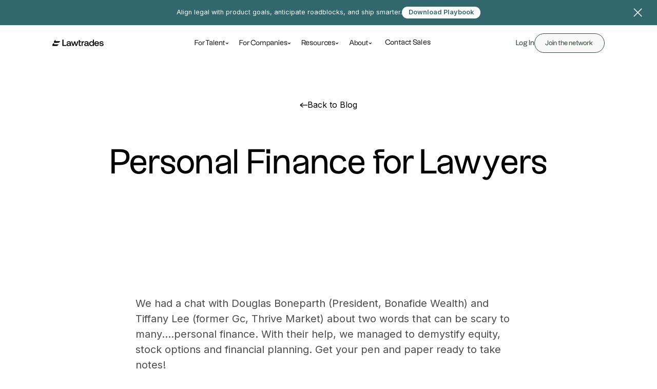

--- FILE ---
content_type: text/html; charset=utf-8
request_url: https://www.lawtrades.com/blog-posts/personal-finance-for-lawyers
body_size: 18083
content:
<!DOCTYPE html><!-- Last Published: Thu Jan 22 2026 22:16:41 GMT+0000 (Coordinated Universal Time) --><html data-wf-domain="www.lawtrades.com" data-wf-page="6515fe6d99aa14fe1a51ab8b" data-wf-site="631b8bcafde15c05a06e9106" lang="en" data-wf-collection="6515fe6d99aa14fe1a51ab54" data-wf-item-slug="personal-finance-for-lawyers"><head><meta charset="utf-8"/><title>Lawtrades Blog - Personal Finance for Lawyers</title><meta content="" name="description"/><meta content="Lawtrades Blog - Personal Finance for Lawyers" property="og:title"/><meta content="" property="og:description"/><meta content="https://cdn.prod.website-files.com/631f580e90ab7ce4222467bf/64501c1d8880cc637d918a8c_newww.png" property="og:image"/><meta content="Lawtrades Blog - Personal Finance for Lawyers" property="twitter:title"/><meta content="" property="twitter:description"/><meta content="https://cdn.prod.website-files.com/631f580e90ab7ce4222467bf/64501c1d8880cc637d918a8c_newww.png" property="twitter:image"/><meta property="og:type" content="website"/><meta content="summary_large_image" name="twitter:card"/><meta content="width=device-width, initial-scale=1" name="viewport"/><link href="https://cdn.prod.website-files.com/631b8bcafde15c05a06e9106/css/lawtrades.webflow.shared.9c6c8a679.min.css" rel="stylesheet" type="text/css" integrity="sha384-nGyKZ5VlT/aZ2fAHzT5CFImpAr85iIRyOlax4/zXKRa4Q+VSTRxyIIabUSNywjyH" crossorigin="anonymous"/><link href="https://fonts.googleapis.com" rel="preconnect"/><link href="https://fonts.gstatic.com" rel="preconnect" crossorigin="anonymous"/><script src="https://ajax.googleapis.com/ajax/libs/webfont/1.6.26/webfont.js" type="text/javascript"></script><script type="text/javascript">WebFont.load({  google: {    families: ["PT Sans:400,400italic,700,700italic","Inter:100,200,300,regular,500,600,700,800,900","Inter:100italic,200italic,300italic,italic,500italic,600italic,700italic,800italic,900italic"]  }});</script><script type="text/javascript">!function(o,c){var n=c.documentElement,t=" w-mod-";n.className+=t+"js",("ontouchstart"in o||o.DocumentTouch&&c instanceof DocumentTouch)&&(n.className+=t+"touch")}(window,document);</script><link href="https://cdn.prod.website-files.com/631b8bcafde15c05a06e9106/632480632b3cde0757dd6098_favicon.png" rel="shortcut icon" type="image/x-icon"/><link href="https://cdn.prod.website-files.com/631b8bcafde15c05a06e9106/632480650c3f22552f03e0f9_webclip.png" rel="apple-touch-icon"/><script src="https://www.google.com/recaptcha/api.js" type="text/javascript"></script><meta name="apple-itunes-app" content="app-id=1590428011, app-argument=https://www.lawtrades.com/">
<script type='text/javascript' src='https://platform-api.sharethis.com/js/sharethis.js#property=6384ea413327220018ceabe6&product=sop' async='async'></script>

<script>
    !function(t,e){var o,n,p,r;e.__SV||(window.posthog=e,e._i=[],e.init=function(i,s,a){function g(t,e){var o=e.split(".");2==o.length&&(t=t[o[0]],e=o[1]),t[e]=function(){t.push([e].concat(Array.prototype.slice.call(arguments,0)))}}(p=t.createElement("script")).type="text/javascript",p.async=!0,p.src=s.api_host.replace(".i.posthog.com","-assets.i.posthog.com")+"/static/array.js",(r=t.getElementsByTagName("script")[0]).parentNode.insertBefore(p,r);var u=e;for(void 0!==a?u=e[a]=[]:a="posthog",u.people=u.people||[],u.toString=function(t){var e="posthog";return"posthog"!==a&&(e+="."+a),t||(e+=" (stub)"),e},u.people.toString=function(){return u.toString(1)+".people (stub)"},o="capture identify alias people.set people.set_once set_config register register_once unregister opt_out_capturing has_opted_out_capturing opt_in_capturing reset isFeatureEnabled onFeatureFlags getFeatureFlag getFeatureFlagPayload reloadFeatureFlags group updateEarlyAccessFeatureEnrollment getEarlyAccessFeatures getActiveMatchingSurveys getSurveys getNextSurveyStep onSessionId".split(" "),n=0;n<o.length;n++)g(u,o[n]);e._i.push([i,s,a])},e.__SV=1)}(document,window.posthog||[]);
    posthog.init('phc_h5zGzviOiENwBQimV1HciybuOCZyMxZengVZG9DIQQG',{api_host:'https://us.i.posthog.com', person_profiles: 'identified_only' // or 'always' to create profiles for anonymous users as well
        })
</script>

<script>!function () {var reb2b = window.reb2b = window.reb2b || []; if (reb2b.invoked) return;reb2b.invoked = true;reb2b.methods = ["identify", "collect"]; reb2b.factory = function (method) {return function () {var args = Array.prototype.slice.call(arguments); args.unshift(method);reb2b.push(args);return reb2b;};}; for (var i = 0; i < reb2b.methods.length; i++) {var key = reb2b.methods[i];reb2b[key] = reb2b.factory(key);} reb2b.load = function (key) {var script = document.createElement("script");script.type = "text/javascript";script.async = true; script.src = "https://s3-us-west-2.amazonaws.com/b2bjsstore/b/" + key + "/reb2b.js.gz"; var first = document.getElementsByTagName("script")[0]; first.parentNode.insertBefore(script, first);}; reb2b.SNIPPET_VERSION = "1.0.1";reb2b.load("QO92DHK8MJN7");}();</script> 

<style>

  @media only screen and (min-width : 768px) {
    .review-item:nth-child(3n) {
      grid-column-start: span 2;
      grid-column-end: span 2;
      grid-row-start: span 1;
      grid-row-end: span 1;
    }
  }

  .card-full {
    grid-column-start: span 2;
    grid-column-end: span 2;
  }


</style>
</head><body><div ms-code-popup="exit-intent" class="lightbox-modal"><div><div class="modal-inner"><div data-w-id="eb594299-b853-65e1-a933-622b87b567a1" class="icon_close z-index w-embed"><svg width="420" height="420" viewBox="0 0 24 24" fill="none" xmlns="http://www.w3.org/2000/svg">
<path d="M12.0002 10.586L16.9502 5.63599L18.3642 7.04999L13.4142 12L18.3642 16.95L16.9502 18.364L12.0002 13.414L7.05023 18.364L5.63623 16.95L10.5862 12L5.63623 7.04999L7.05023 5.63599L12.0002 10.586Z" fill="currentColor"/>
</svg></div><div class="wrap popup-img"><img src="https://cdn.prod.website-files.com/631b8bcafde15c05a06e9106/654b340c08e6fa559de46a9f_popup%20img.png" loading="lazy" width="418" alt=""/></div><div class="wrap"><h1 class="h1-small">Be a <span class="t-orange-highlight">smarter</span> legal leader</h1><p class="paragraph margin-tb-12px">Join <strong>7,000+ subscribers</strong> for 5-minute weekly takes on legal news and industry trends that matter.</p><div class="newsletter-popup-email-signup w-embed w-script"><script charset="utf-8" type="text/javascript" src="//js.hsforms.net/forms/embed/v2.js"></script>
<script>
hbspt.forms.create({
region: "na1",
portalId: "21125507",
formId: "2934b6db-594a-4b0e-a88e-39e92fa79168"
});
</script></div></div></div></div></div><div id="page-start" class="page-wrapper"><div><div class="announcement-banner"><div class="horizontal-container gap-20"><div class="relative"><div class="vertical-center"><div><div class="div-block-202"><div>Align legal with product goals, anticipate roadblocks, and ship smarter.</div><a href="/whitepapers/product-counseling-playbook" class="button-secondary is-paddingnav w-button">Download Playbook</a></div></div><a data-w-id="8a4299fb-b7cf-c8ae-f92c-82773d61e6d0" href="#" class="w-inline-block"><div><img data-w-id="8a4299fb-b7cf-c8ae-f92c-82773d61e6d1" loading="lazy" alt="Close" src="https://cdn.prod.website-files.com/631b8bcafde15c05a06e9106/631f4a3ddc228325175435a7_close.svg" class="nav__banner__close--icon-2"/></div></a></div></div></div></div><div class="horizontal-container"><div><nav class="navigation-bar _2-home"></nav><div data-animation="default" data-collapse="medium" data-duration="400" data-easing="ease" data-easing2="ease" data-doc-height="1" role="banner" class="nav-bar w-nav"><div class="nav-full-wrapper"><div class="nav-logo-container"><a href="/" class="nav-logo w-nav-brand"><img loading="lazy" src="https://cdn.prod.website-files.com/631b8bcafde15c05a06e9106/636c1a2c1b886a4ca4f3f2c6_lawtrades_logo_with_type_black.svg" alt="" class="image-142"/></a></div><nav role="navigation" class="nav-menu-wrapper w-nav-menu"><ul role="list" class="nav-link-wrapper w-list-unstyled"><li><div data-delay="0" data-hover="true" data-w-id="3fa426e4-8082-251b-307f-34ecd8288d68" class="nav-dropdown w-dropdown"><div data-w-id="3fa426e4-8082-251b-307f-34ecd8288d69" class="nav-dropdown-toggle w-dropdown-toggle"><div>For Talent</div><img loading="lazy" src="https://cdn.prod.website-files.com/631b8bcafde15c05a06e9106/635bd23b3444bf71d23360d0_dd-arrow.svg" alt="" class="nav__dd--toggle__icon"/></div><nav class="nav-dropdown-list shadow-three mobile-shadow-hide w-dropdown-list"><div class="dropdown-container is-talent"><a data-w-id="16385265-d80e-6ae8-7207-c8e2b1fa1d9c" href="/talent" class="dropdown-link-container is-minwidth400 w-inline-block"><div><img sizes="100vw" srcset="https://cdn.prod.website-files.com/631b8bcafde15c05a06e9106/68899707a7f7d9162b7f8b4c_Why%20Lawtrades-p-500.png 500w, https://cdn.prod.website-files.com/631b8bcafde15c05a06e9106/68899707a7f7d9162b7f8b4c_Why%20Lawtrades-p-800.png 800w, https://cdn.prod.website-files.com/631b8bcafde15c05a06e9106/68899707a7f7d9162b7f8b4c_Why%20Lawtrades.png 872w" alt="" src="https://cdn.prod.website-files.com/631b8bcafde15c05a06e9106/68899707a7f7d9162b7f8b4c_Why%20Lawtrades.png" loading="lazy"/></div><div class="nav-text-container"><div class="nav-link-arrowcontainer"><div class="nav-dropdown-link">Why Lawtrades</div><img loading="lazy" src="https://cdn.prod.website-files.com/631b8bcafde15c05a06e9106/6889907850973b8f0330d30a_arrow-right.svg" alt="" class="nav-arrow"/></div><div class="nav-link-description">Control who you work with and what you work on. Choose your own hours. Build your reputation.</div></div></a><a data-w-id="0aa17292-0a88-120f-6930-7288224ac98a" href="https://app.lawtrades.com/legal-jobs" class="dropdown-link-container is-minwidth400 w-inline-block"><div><img sizes="100vw" srcset="https://cdn.prod.website-files.com/631b8bcafde15c05a06e9106/688990e58dfd3582b4bf99a9_Job%20Opportunities-p-500.png 500w, https://cdn.prod.website-files.com/631b8bcafde15c05a06e9106/688990e58dfd3582b4bf99a9_Job%20Opportunities-p-800.png 800w, https://cdn.prod.website-files.com/631b8bcafde15c05a06e9106/688990e58dfd3582b4bf99a9_Job%20Opportunities.png 872w" alt="" src="https://cdn.prod.website-files.com/631b8bcafde15c05a06e9106/688990e58dfd3582b4bf99a9_Job%20Opportunities.png" loading="lazy"/></div><div class="nav-text-container"><div class="nav-link-arrowcontainer"><div class="nav-dropdown-link">Opportunities</div><img loading="lazy" src="https://cdn.prod.website-files.com/631b8bcafde15c05a06e9106/6889907850973b8f0330d30a_arrow-right.svg" alt="" class="nav-arrow"/></div><div class="nav-link-description">Choose from hundreds of legal opportunities, updated daily. Apply for free today.</div></div></a></div></nav></div></li><li><div data-delay="0" data-hover="true" class="nav-dropdown w-dropdown"><div data-w-id="7fcd6b8b-dc65-be19-3161-a0d17c6e8e43" class="nav-dropdown-toggle w-dropdown-toggle"><div>For Companies</div><img loading="lazy" src="https://cdn.prod.website-files.com/631b8bcafde15c05a06e9106/635bd23b3444bf71d23360d0_dd-arrow.svg" alt="" class="nav__dd--toggle__icon"/></div><nav class="nav-dropdown-list shadow-three mobile-shadow-hide w-dropdown-list"><div class="dropdown-container is-companies"><div class="nav-dropdown-col"><a data-w-id="5d7bbb2a-5e29-0dfe-e9d3-0666729c1a42" href="/ai-ready" class="dropdown-link-container is-minwidth400 w-inline-block"><div><img sizes="100vw" srcset="https://cdn.prod.website-files.com/631b8bcafde15c05a06e9106/688a29f0d27e3f7aa33d2e68_Lawtrades%20AI-p-500.png 500w, https://cdn.prod.website-files.com/631b8bcafde15c05a06e9106/688a29f0d27e3f7aa33d2e68_Lawtrades%20AI-p-800.png 800w, https://cdn.prod.website-files.com/631b8bcafde15c05a06e9106/688a29f0d27e3f7aa33d2e68_Lawtrades%20AI.png 872w" alt="" src="https://cdn.prod.website-files.com/631b8bcafde15c05a06e9106/688a29f0d27e3f7aa33d2e68_Lawtrades%20AI.png" loading="lazy"/></div><div class="nav-text-container"><div class="nav-link-arrowcontainer"><div class="nav-dropdown-link">Lawtrades AI</div><img loading="lazy" src="https://cdn.prod.website-files.com/631b8bcafde15c05a06e9106/6889907850973b8f0330d30a_arrow-right.svg" alt="" class="nav-arrow"/></div><div class="nav-link-description">Amplifying legal talent with people-in-the-loop AI. Book a session today.</div></div></a></div><div class="nav-dropdown-col"><a data-w-id="247d4bf9-deea-858c-792c-30831fa8ca48" href="/for-companies" class="nav-text-container w-inline-block"><div class="nav-link-arrowcontainer"><div class="nav-dropdown-link">Why Lawtrades</div><img loading="lazy" src="https://cdn.prod.website-files.com/631b8bcafde15c05a06e9106/6889907850973b8f0330d30a_arrow-right.svg" alt="" class="nav-arrow"/></div><div class="nav-link-description">Find your perfect legal talent, manage your overflow, and gain insights on your legal spend.</div></a><a data-w-id="247d4bf9-deea-858c-792c-30831fa8ca4f" href="/legal-practice-areas" class="nav-text-container w-inline-block"><div class="nav-link-arrowcontainer"><div class="nav-dropdown-link">Legal Practice Areas</div><img loading="lazy" src="https://cdn.prod.website-files.com/631b8bcafde15c05a06e9106/6889907850973b8f0330d30a_arrow-right.svg" alt="" class="nav-arrow"/></div><div class="nav-link-description">Find your perfect legal talent, manage your overflow, and gain insights on your legal spend.</div></a><a data-w-id="247d4bf9-deea-858c-792c-30831fa8ca56" href="/contract-to-hire" class="nav-text-container w-inline-block"><div class="nav-link-arrowcontainer"><div class="nav-dropdown-link">Contract to Hire</div><img loading="lazy" src="https://cdn.prod.website-files.com/631b8bcafde15c05a06e9106/6889907850973b8f0330d30a_arrow-right.svg" alt="" class="nav-arrow"/></div><div class="nav-link-description">Find your permanent fit after they make an impact on your company.</div></a></div><div class="nav-dropdown-col is-minwidth300"><div class="nav-more"><div class="text-block-41">MORE</div><a href="/customer-stories" class="nav-link-arrowcontainer w-inline-block"><div class="nav-dropdown-link">Customer Stories</div><img loading="lazy" src="https://cdn.prod.website-files.com/631b8bcafde15c05a06e9106/6889907850973b8f0330d30a_arrow-right.svg" alt="" class="nav-arrow"/></a><a href="/pitch-guide" class="nav-link-arrowcontainer w-inline-block"><div class="nav-dropdown-link">Pitch Guide</div><img loading="lazy" src="https://cdn.prod.website-files.com/631b8bcafde15c05a06e9106/6889907850973b8f0330d30a_arrow-right.svg" alt="" class="nav-arrow"/></a><a href="/instruction-manual" class="nav-link-arrowcontainer w-inline-block"><div class="nav-dropdown-link">Instruction Manual</div><img loading="lazy" src="https://cdn.prod.website-files.com/631b8bcafde15c05a06e9106/6889907850973b8f0330d30a_arrow-right.svg" alt="" class="nav-arrow"/></a></div></div></div></nav></div></li><li><div data-delay="0" data-hover="true" class="nav-dropdown w-dropdown"><div data-w-id="72cc1be8-4a9d-047d-17d4-7e4227c9bc18" class="nav-dropdown-toggle w-dropdown-toggle"><div>Resources</div><img loading="lazy" src="https://cdn.prod.website-files.com/631b8bcafde15c05a06e9106/635bd23b3444bf71d23360d0_dd-arrow.svg" alt="" class="nav__dd--toggle__icon"/></div><nav class="nav-dropdown-list shadow-three mobile-shadow-hide w-dropdown-list"><div class="dropdown-container is-resources"><div class="nav-dropdown-col"><a href="/blog" class="nav-text-container w-inline-block"><div class="nav-link-arrowcontainer"><div class="nav-dropdown-link">Blog</div><img loading="lazy" src="https://cdn.prod.website-files.com/631b8bcafde15c05a06e9106/6889907850973b8f0330d30a_arrow-right.svg" alt="" class="nav-arrow"/></div><div class="nav-link-description">Stay sharp with advice from the world’s best.</div></a><a href="/learn" class="nav-text-container w-inline-block"><div class="nav-link-arrowcontainer"><div class="nav-dropdown-link">Learn</div><img loading="lazy" src="https://cdn.prod.website-files.com/631b8bcafde15c05a06e9106/6889907850973b8f0330d30a_arrow-right.svg" alt="" class="nav-arrow"/></div><div class="nav-link-description">Elevate your legal strategy with our curated guides, whitepapers, and tools.</div></a><a href="/events" class="nav-text-container w-inline-block"><div class="nav-link-arrowcontainer"><div class="nav-dropdown-link">Events</div><img loading="lazy" src="https://cdn.prod.website-files.com/631b8bcafde15c05a06e9106/6889907850973b8f0330d30a_arrow-right.svg" alt="" class="nav-arrow"/></div><div class="nav-link-description">Our collection of upcoming events and on-demand webinars.</div></a></div><div class="nav-dropdown-col"><a href="/customer-stories" class="nav-text-container w-inline-block"><div class="nav-link-arrowcontainer"><div class="nav-dropdown-link">Customer Stories</div><img loading="lazy" src="https://cdn.prod.website-files.com/631b8bcafde15c05a06e9106/6889907850973b8f0330d30a_arrow-right.svg" alt="" class="nav-arrow"/></div><div class="nav-link-description">Read client success stories to learn about our platform.</div></a><a href="/newsletter" class="nav-text-container w-inline-block"><div class="nav-link-arrowcontainer"><div class="nav-dropdown-link">NotBillable</div><img loading="lazy" src="https://cdn.prod.website-files.com/631b8bcafde15c05a06e9106/6889907850973b8f0330d30a_arrow-right.svg" alt="" class="nav-arrow"/></div><div class="nav-link-description">Weekly legal news updates from industry leaders.</div></a></div></div></nav></div></li><li><div data-delay="0" data-hover="true" class="nav-dropdown w-dropdown"><div data-w-id="3fa57a11-250f-0354-ff33-3dd5bcd6805a" class="nav-dropdown-toggle w-dropdown-toggle"><div>About</div><img loading="lazy" src="https://cdn.prod.website-files.com/631b8bcafde15c05a06e9106/635bd23b3444bf71d23360d0_dd-arrow.svg" alt="" class="nav__dd--toggle__icon"/></div><nav class="nav-dropdown-list shadow-three mobile-shadow-hide w-dropdown-list"><div class="dropdown-container is-about"><a href="/about-us" class="nav-link-arrowcontainer w-inline-block"><div class="nav-dropdown-link">About Us</div><img loading="lazy" src="https://cdn.prod.website-files.com/631b8bcafde15c05a06e9106/6889907850973b8f0330d30a_arrow-right.svg" alt="" class="nav-arrow"/></a><a href="/careers" class="nav-link-arrowcontainer w-inline-block"><div class="nav-dropdown-link">Careers</div><img loading="lazy" src="https://cdn.prod.website-files.com/631b8bcafde15c05a06e9106/6889907850973b8f0330d30a_arrow-right.svg" alt="" class="nav-arrow"/></a></div></nav></div></li><li><a href="/contact-us" class="nav-link">Contact Sales</a></li></ul><div class="nav__btns-wrp nav-v2"><div class="div-block-203"><a href="https://app.lawtrades.com/login" target="_blank" class="nav__link link-secondary">Log In</a><a href="/talent" class="button-outlined nav-bar w-button">Join the network</a></div></div></nav><div class="nav-menu-button w-nav-button"><div class="nav-burger-container"><img src="https://cdn.prod.website-files.com/631b8bcafde15c05a06e9106/688a8babb8be7acefb055c81_7b2f742c6cd94ce9be2e0960e56e69cc_nav-burger.svg" loading="lazy" alt="" class="burger-top"/><img src="https://cdn.prod.website-files.com/631b8bcafde15c05a06e9106/688a8babb8be7acefb055c81_7b2f742c6cd94ce9be2e0960e56e69cc_nav-burger.svg" loading="lazy" alt="" class="burger-middle"/><img src="https://cdn.prod.website-files.com/631b8bcafde15c05a06e9106/688a8babb8be7acefb055c81_7b2f742c6cd94ce9be2e0960e56e69cc_nav-burger.svg" loading="lazy" alt="" class="burger-bottom"/></div><div class="hide w-icon-nav-menu"></div></div></div></div><nav class="navigation-bar mobile home-2"><div class="mobile-nav__horizontal-container home-2"><a data-w-id="537b1bf0-bc8e-780c-9c47-8bd0ddd32886" href="/" class="nav__brand w-inline-block"><img loading="lazy" src="https://cdn.prod.website-files.com/631b8bcafde15c05a06e9106/636c1a2c1b886a4ca4f3f2c6_lawtrades_logo_with_type_black.svg" alt="" class="nav__brand__icon"/></a><div data-w-id="537b1bf0-bc8e-780c-9c47-8bd0ddd32888" class="nav__burger"><div class="nav__burger__line"></div><div class="nav__burger__line"></div><div class="nav__burger__line"></div></div></div><div data-w-id="537b1bf0-bc8e-780c-9c47-8bd0ddd3288c" class="nav__wrapper"><div><div class="mar-bot-32"><div data-delay="0" data-hover="false" class="mobile-menu-dropdown w-dropdown"><div class="mm-dropdown_toggle w-dropdown-toggle"><h2 class="menu-h2">For Talent</h2><img width="20" height="20" alt="" src="https://cdn.prod.website-files.com/631b8bcafde15c05a06e9106/663e78e018498714e304660a_mobile%20menu%20arrow.png" loading="lazy" class="mm-dropdown-icon"/></div><nav class="mm-dropdown-list w-dropdown-list"><div class="mm-dropdown-link-container"><img width="24" height="24" alt="" src="https://cdn.prod.website-files.com/631b8bcafde15c05a06e9106/663e4392cb5c5bbc47b2cc9f_question%20mark.png" loading="lazy"/><a href="/talent" class="mm-dropdown-link w-dropdown-link">Why Lawtrades     →</a></div><div class="mm-dropdown-link-container"><img width="24" height="24" alt="" src="https://cdn.prod.website-files.com/631b8bcafde15c05a06e9106/663e43921197220ba798be97_handshake.png" loading="lazy"/><a href="https://app.lawtrades.com/legal-jobs" target="_blank" class="mm-dropdown-link w-dropdown-link">Opportunities     →</a></div></nav></div></div><div class="mar-bot-32"><div data-delay="0" data-hover="false" class="mobile-menu-dropdown w-dropdown"><div class="mm-dropdown_toggle w-dropdown-toggle"><h2 class="menu-h2">For  Companies</h2><img width="20" height="20" alt="" src="https://cdn.prod.website-files.com/631b8bcafde15c05a06e9106/663e78e018498714e304660a_mobile%20menu%20arrow.png" loading="lazy" class="mm-dropdown-icon"/></div><nav class="mm-dropdown-list w-dropdown-list"><div class="mm-dropdown-link-container"><img width="24" height="24" alt="" src="https://cdn.prod.website-files.com/631b8bcafde15c05a06e9106/663e4392cb5c5bbc47b2cc9f_question%20mark.png" loading="lazy"/><a href="/for-companies" class="mm-dropdown-link w-dropdown-link">Why Lawtrades     →</a></div><div class="mm-dropdown-link-container"><img width="24" height="24" alt="" src="https://cdn.prod.website-files.com/631b8bcafde15c05a06e9106/663e4392d15472ac142808fc_gavel.png" loading="lazy"/><a href="/legal-practice-areas" class="mm-dropdown-link w-dropdown-link">Legal Practice Areas     →</a></div><div class="mm-dropdown-link-container"><img width="24" height="24" alt="" src="https://cdn.prod.website-files.com/631b8bcafde15c05a06e9106/663e437902e463f74ab4f9dd_briefcase%202.png" loading="lazy"/><a href="/contract-to-hire" class="mm-dropdown-link w-dropdown-link">Lawtrades Permanent Hire     →</a></div></nav></div></div><div class="mar-bot-32"><a href="/about-us" class="mobile-menu-link w-inline-block"><h2 class="menu-h2">About</h2></a></div><div class="mar-bot-32"><div data-delay="0" data-hover="false" class="mobile-menu-dropdown w-dropdown"><div class="mm-dropdown_toggle w-dropdown-toggle"><h2 class="menu-h2">Resources</h2><img width="20" height="20" alt="" src="https://cdn.prod.website-files.com/631b8bcafde15c05a06e9106/663e78e018498714e304660a_mobile%20menu%20arrow.png" loading="lazy" class="mm-dropdown-icon"/></div><nav class="mm-dropdown-list w-dropdown-list"><div class="mm-dropdown-link-container"><a href="/blog" class="mm-dropdown-link w-dropdown-link">Blog     →</a></div><div class="mm-dropdown-link-container"><a href="/learn" class="mm-dropdown-link w-dropdown-link">Learn     →</a></div><div class="mm-dropdown-link-container"><a href="/events" class="mm-dropdown-link w-dropdown-link">Events     →</a></div><div class="mm-horizontal-rule"></div><div class="mm-dropdown-link-container"><a href="/customer-stories" class="mm-dropdown-link w-dropdown-link">Customer Stories    ↗</a></div><div class="mm-dropdown-link-container"><a href="/newsletter" class="mm-dropdown-link w-dropdown-link">Not Billable     ↗</a></div></nav></div></div><div class="mm-horizontal-rule"></div><div class="mar-bot-32"><a href="/contact-us" class="mobile-menu-link w-inline-block"><h2 class="menu-h2">Contact Us</h2></a></div><div class="mar-bot-32"><a href="https://app.lawtrades.com/login" class="mobile-menu-link w-inline-block"><h2 class="menu-h2">Log In</h2></a></div><div class="mar-bot-32"><a href="/talent" class="mobile-menu-link w-inline-block"><h2 class="menu-h2">Join the network</h2></a></div></div></div></nav></div></div></div><main class="main-wrapper"><header><div class="vertical-container pad-bottom-20"><div class="horizontal-container"><div class="mar-bot-80"><a href="/blog" class="back-btn w-inline-block"><img src="https://cdn.prod.website-files.com/631b8bcafde15c05a06e9106/635ad7c185da0651ae6eaa66_back-arrow.svg" loading="lazy" alt=""/><div class="t-16">Back to Blog</div></a></div><div class="mar-bot-100"><div class="max-width-1100"><div class="mar-bot-12"><h1 class="t-75 blog-header">Personal Finance for Lawyers</h1><h1 class="t-75 blog-header secondarytitle w-condition-invisible w-dyn-bind-empty"></h1></div></div></div></div></div></header><section><div class="vertical-container pad-top-0"><div class="horizontal-container"><div class="blog-article__body-container is-blog"><div id="w-node-_84fde265-50db-64b5-66b3-f3c615a61a25-1a51ab8b" class="relative"></div><div id="w-node-c8e2bf76-1a00-52c2-389b-c1d7b649baf3-1a51ab8b"><div class="mar-bot-80 blog-headingimage"><div class="border-radius--30px overflow-hidden"><a href="#" class="w-inline-block"></a></div></div><div class="mar-bot-40"><div class="blog-article__rich-text seobot-optimized w-richtext"><p>We had a chat with Douglas Boneparth (President, Bonafide Wealth) and Tiffany Lee (former Gc, Thrive Market) about two words that can be scary to many....personal finance. With their help, we managed to demystify equity, stock options and financial planning. Get your pen and paper ready to take notes!</p><p>‍</p><figure style="padding-bottom:33.723653395784545%" class="w-richtext-align-center w-richtext-figure-type-video"><div><iframe allowfullscreen="true" frameborder="0" scrolling="no" src="https://www.youtube.com/embed/lDrXwmAoRpA" title="Personal Finance for Lawyers"></iframe></div></figure><p>‍</p><p>In this event we cover:</p><p>‍</p><p> </p><ul role="list"><li>Managing Your Money </li><li>Understanding Risk Vs. Reward</li><li>Choosing Investments </li></ul><p>‍</p><h3><strong>Managing Your Money</strong></h3><p>‍</p><p>To manage your money effectively, focus on both cash flow (money coming in and going out) and net worth (assets minus liabilities).</p><p>‍</p><ul role="list"><li>Prioritize paying off high-interest debt before investing or saving.</li><li>Consider automating savings contributions to make it easier to save consistently.</li></ul><p>‍</p><h2><strong>Understanding Risk vs Reward</strong></h2><p>‍</p><ul role="list"><li>6:11 Investing involves balancing risk and reward. Generally speaking, higher-risk investments offer higher potential rewards but also come with higher potential losses.</li><li>Diversification is key to managing risk in your investment portfolio. Spread your investments across different asset classes and industries.</li></ul><h3><strong>Choosing Investments</strong></h3><p>‍</p><ul role="list"><li>When choosing investments, consider factors such as fees, historical performance, and the overall market environment. Index funds are a popular choice for many investors because they offer broad exposure to the market at a low cost.</li></ul><h2><strong>Importance of Tracking Expenses</strong></h2><p>‍</p><h3><strong>Why Track Expenses</strong></h3><p>‍</p><ul role="list"><li>Tracking expenses is important to understand spending behavior.</li><li>Getting 12 months of data is necessary to account for seasonality and smooth out spending habits.</li><li>Use tools like Tiller Money, Mint, or Rocket Money to plug in accounts and get real data.</li></ul><p>‍</p><h3><strong>Compensation Structure</strong></h3><p>‍</p><ul role="list"><li>18:16 Partners in law firms receive a base salary for three years before their total compensation is increased to seven or eight figures. Partners are responsible for making estimated tax payments directly to the government instead of having withholding come out of their paycheck. This can lead to cash flow issues and confusion about promised compensation.</li></ul><p>‍</p><h2><strong>Challenges of Partnership</strong></h2><p>‍</p><ul role="list"><li>The transition to partnership can be challenging due to the sudden increase in responsibility and financial obligations. It may take several years before things normalize, leading to frustration among new partners. Many professionals, including lawyers, lack financial education and rely on working hard and throwing money at problems rather than managing finances effectively.</li></ul><p>‍</p><p>‍</p><p>‍</p><p>‍</p><p>‍</p></div></div><div class="mar-bot-58"><div class="btns__horiz-container even"><a id="w-node-_99024e87-581d-6ec5-8f0e-a83282ddb315-1a51ab8b" href="https://app.lawtrades.com/client/email" target="_blank" class="btn w-button">Hire Talent</a><a id="w-node-_99024e87-581d-6ec5-8f0e-a83282ddb317-1a51ab8b" href="/talent" target="_blank" class="btn alt w-button">Join the Network</a></div></div><div class="mar-bot-58"><div class="blog-article__divider"></div></div><div class="horizontal-top-space-between"><a href="/blog" class="back-btn w-inline-block"><img src="https://cdn.prod.website-files.com/631b8bcafde15c05a06e9106/635ad7c185da0651ae6eaa66_back-arrow.svg" loading="lazy" alt=""/><div class="t-16">Back to Articles</div></a><div class="horizontal-center-start gap-9"><div class="blog-article__social-link"><img src="https://cdn.prod.website-files.com/631b8bcafde15c05a06e9106/635adc2f8ae6bb564b2edd59_fb.svg" loading="lazy" alt="facebook
"/><div class="blog-article__social-link__embed w-embed"><a href="https://www.facebook.com/sharer/sharer.php?u=&quote=" title="Share on Facebook" target="_blank" onclick="window.open('https://www.facebook.com/sharer/sharer.php?u=' + encodeURIComponent(document.URL) + '&quote=' + encodeURIComponent(document.URL)); return false;" style="width: 100%; height: 100%; position: absolute;"></a></div></div><div class="blog-article__social-link"><img src="https://cdn.prod.website-files.com/631b8bcafde15c05a06e9106/635adc2f0e290a149cf5dce1_tw.svg" loading="lazy" alt="twitter"/><div class="blog-article__social-link__embed w-embed"><a href="https://twitter.com/intent/tweet?source=&text=:%20" target="_blank" title="Tweet" onclick="window.open('https://twitter.com/intent/tweet?text=' + encodeURIComponent(document.title) + ':%20'  + encodeURIComponent(document.URL)); return false;" style="width: 100%; height: 100%; position: absolute;"></a></div></div><div class="blog-article__social-link"><img src="https://cdn.prod.website-files.com/631b8bcafde15c05a06e9106/635adc2fa86f575279e1c393_in.svg" loading="lazy" alt="linkedin"/><div class="blog-article__social-link__embed w-embed"><a href="http://www.linkedin.com/shareArticle?mini=true&url=&title=&summary=&source=" target="_blank" title="Share on LinkedIn" onclick="window.open('http://www.linkedin.com/shareArticle?mini=true&url=' + encodeURIComponent(document.URL) + '&title=' +  encodeURIComponent(document.title)); return false;" style="width: 100%; height: 100%; position: absolute;"></a></div></div></div></div></div></div></div></div></section><section class="blog-section"><div class="vertical-container blog-container"><div class="horizontal-container blog-horizontalcontainer"><div class="mar-bot-80 display-block"><h2 class="t-50 t-align-center">Related Blog Posts</h2></div><div class="blog-articles--list-wrp w-dyn-list"><div role="list" class="blog-articles--list w-dyn-items"><div role="listitem" class="blog-articles--item w-dyn-item"><a href="/blog-posts/going-solo-top-10-tips" target="_blank" class="w-inline-block"><div class="mar-bot-32"><div class="border-radius--30px overflow-hidden"><img alt="" loading="lazy" src="https://cdn.prod.website-files.com/631f580e90ab7ce4222467bf/64494c3c36c3544044960cec_Privacy-2.png" sizes="100vw" srcset="https://cdn.prod.website-files.com/631f580e90ab7ce4222467bf/64494c3c36c3544044960cec_Privacy-2-p-500.png 500w, https://cdn.prod.website-files.com/631f580e90ab7ce4222467bf/64494c3c36c3544044960cec_Privacy-2-p-800.png 800w, https://cdn.prod.website-files.com/631f580e90ab7ce4222467bf/64494c3c36c3544044960cec_Privacy-2-p-1080.png 1080w, https://cdn.prod.website-files.com/631f580e90ab7ce4222467bf/64494c3c36c3544044960cec_Privacy-2.png 1280w" class="content-cover"/></div></div><div class="mar-bot-24"><div class="horizontal-center-start gap-32 w-condition-invisible"><div class="t-16"><div class="blog-article__category w-dyn-bind-empty"></div></div><div class="t-16"></div></div></div><h3 class="t-28">Going Solo: Top 10 Tips</h3></a></div><div role="listitem" class="blog-articles--item w-dyn-item"><a href="/blog-posts/getting-started-with-privacy" target="_blank" class="w-inline-block"><div class="mar-bot-32"><div class="border-radius--30px overflow-hidden"><img alt="" loading="lazy" src="https://cdn.prod.website-files.com/631f580e90ab7ce4222467bf/64480f06e5cb4f867f4ff5b8_Privacy-2.png" sizes="100vw" srcset="https://cdn.prod.website-files.com/631f580e90ab7ce4222467bf/64480f06e5cb4f867f4ff5b8_Privacy-2-p-500.png 500w, https://cdn.prod.website-files.com/631f580e90ab7ce4222467bf/64480f06e5cb4f867f4ff5b8_Privacy-2-p-800.png 800w, https://cdn.prod.website-files.com/631f580e90ab7ce4222467bf/64480f06e5cb4f867f4ff5b8_Privacy-2-p-1080.png 1080w, https://cdn.prod.website-files.com/631f580e90ab7ce4222467bf/64480f06e5cb4f867f4ff5b8_Privacy-2.png 1280w" class="content-cover"/></div></div><div class="mar-bot-24"><div class="horizontal-center-start gap-32 w-condition-invisible"><div class="t-16"><div class="blog-article__category w-dyn-bind-empty"></div></div><div class="t-16"></div></div></div><h3 class="t-28">Getting Started with Privacy</h3></a></div></div></div></div></div></section><div class="overlay-block c-bg--light"><section><div class="vertical-container pad-top-0 pad-bot-160"><div class="horizontal-container"><div class="frame__radius-30 overflow-hidden"><div class="newsletter-block"><div class="mar-bot-40"><div class="vertical-center-top t-align-center t-white"><div class="mar-bot-24"><div class="t-16">Subscribe to our newsletter</div></div><div><h2 class="t-75 white">Get the latest news</h2></div></div></div><div class="newsletter__form-block w-form"><form id="email-form" name="email-form" data-name="Email Form" method="get" class="newsletter__form" data-wf-page-id="6515fe6d99aa14fe1a51ab8b" data-wf-element-id="1f2f0e3a-fd73-38b8-37c5-7970dafedc88"><input class="newsletter__form__input w-input" maxlength="256" name="Email" data-name="Email" placeholder="Email Address" type="email" id="Email-2" required=""/><input type="submit" data-wait="Please wait..." class="newsletter__form__submit w-button" value=""/></form><div class="newsletter__success w-form-done"><div class="vertical-center height-100"><div>Thank you! Your submission has been received!</div></div></div><div class="w-form-fail"><div>Oops! Something went wrong while submitting the form.</div></div></div></div></div></div></div></section></div></main><footer class="footer rebrand"><div class="vertical-container rebrand"><div class="horizontal-container"><div class="relative"><div class="mar-bot-58"><div class="horizontal-center-space-between footer"><div class="max-width-200"><a href="/" class="logo-footer w-inline-block"><img src="https://cdn.prod.website-files.com/631b8bcafde15c05a06e9106/636c1a1a0271e5fda7f179c3_lawtrades_logo_with_type_white.svg" loading="lazy" width="285" alt="" class="image-141"/></a></div></div></div><div class="mar-bot-50"><div class="footer__content--wrp"><div id="w-node-b9b121d9-6403-e9da-6962-6c8957a7f314-aec0c06b"><div class="mar-bot-50 footer-margin"><div class="mar-bot-24"><h3 class="footer-h3">About</h3></div><div class="footer__nav-links--wrp"><a id="w-node-_6b7b0ff6-df32-0638-90ff-d5d07a33db70-aec0c06b" href="/about-us" class="footer__nav-link">About Us</a><a id="w-node-_1fc79119-9507-24de-95ef-8d3ba97d1765-aec0c06b" href="/careers" class="footer__nav-link">Careers</a><a id="w-node-fd8115f1-53c0-f137-3b42-50008c5e3774-aec0c06b" href="/blog" class="footer__nav-link hide">Press</a><a id="w-node-_161b31e6-6355-8159-3afe-167357a705e7-aec0c06b" href="#" class="footer__nav-link display-none">FAQs</a><a id="w-node-_6b7b0ff6-df32-0638-90ff-d5d07a33db72-aec0c06b" href="/contact-us" class="footer__nav-link">Contact Us</a></div></div><div class="mar-bot-50 footer-margin"><div class="mar-bot-24"><h3 class="footer-h3">Products</h3></div><div class="footer__nav-links--wrp"><a id="w-node-_9966cd99-76c2-8a7c-311d-38d708766cfb-aec0c06b" href="/evals" class="footer__nav-link">Evals</a></div></div><div id="w-node-_9d1a2469-684c-2c6c-82ea-6b220cb70e81-aec0c06b" class="mar-bot-50 footer-margin"><div class="mar-bot-24"><h3 class="footer-h3">Talent</h3></div><div class="footer__nav-links--wrp"><a id="w-node-_2573bfdf-2006-e906-ea17-9d4dae733832-aec0c06b" href="/talent" class="footer__nav-link">How It Works</a><a id="w-node-_8e8a4f2a-1248-1167-7c84-da0d494f8e5d-aec0c06b" href="https://app.lawtrades.com/legal-jobs" target="_blank" class="footer__nav-link">Opportunities</a></div></div><div><div class="mar-bot-24"><h3 class="footer-h3">Companies</h3></div><div class="footer__nav-links--wrp"><a id="w-node-_1eaf3fc0-c6c5-90c3-b5c8-b71432676862-aec0c06b" href="/for-companies" class="footer__nav-link">Why Lawtrades</a><a id="w-node-_1eaf3fc0-c6c5-90c3-b5c8-b71432676864-aec0c06b" href="/legal-practice-areas" class="footer__nav-link">Legal Practice Areas</a><a id="w-node-_91850322-7349-b457-7e25-b123a2cb53e1-aec0c06b" href="/contract-to-hire" class="footer__nav-link">Contract to Hire</a><a id="w-node-_30779cbe-c3a8-c7ec-9e9a-0defb06b0855-aec0c06b" href="/customer-stories" class="footer__nav-link">Customer Stories</a><a id="w-node-_41908714-c432-0ac7-e5d7-5a6949a24350-aec0c06b" href="/pitch-guide" class="footer__nav-link">Pitch Guide</a><a id="w-node-_7eb15303-7a08-00eb-ee52-2ad65751ec90-aec0c06b" href="/instruction-manual" class="footer__nav-link">Instruction Manual</a></div></div></div><div id="w-node-a81a8074-dd8e-d4ac-057a-2eb84ce8961f-aec0c06b" class="mar-bot-50"><div class="mar-bot-24"><h3 class="footer-h3">Practice Areas</h3></div><div class="footer__nav-links--wrp"><a id="w-node-a81a8074-dd8e-d4ac-057a-2eb84ce89633-aec0c06b" href="/practice-areas/commercial-contracts" class="footer__nav-link">Commercial Contracts</a><a id="w-node-a81a8074-dd8e-d4ac-057a-2eb84ce89635-aec0c06b" href="/practice-areas/corporate-law" class="footer__nav-link">Corporate Law</a><a id="w-node-a81a8074-dd8e-d4ac-057a-2eb84ce89637-aec0c06b" href="/practice-areas/data-privacy-cyber-security" class="footer__nav-link">Data Privacy &amp; Cyber Security</a><a id="w-node-a81a8074-dd8e-d4ac-057a-2eb84ce89639-aec0c06b" href="/practice-areas/intellectual-property" class="footer__nav-link">Intellectual Property</a><a id="w-node-a81a8074-dd8e-d4ac-057a-2eb84ce8963b-aec0c06b" href="/practice-areas/labor-employment" class="footer__nav-link">Labor &amp; Employment</a><a id="w-node-a81a8074-dd8e-d4ac-057a-2eb84ce8963d-aec0c06b" href="/practice-areas/legal-operations" class="footer__nav-link">Legal Operations</a><a id="w-node-a81a8074-dd8e-d4ac-057a-2eb84ce8963f-aec0c06b" href="/practice-areas/litigation" class="footer__nav-link">Litigation</a><a id="w-node-a81a8074-dd8e-d4ac-057a-2eb84ce89641-aec0c06b" href="/practice-areas/m-a" class="footer__nav-link">M&amp;A</a><a id="w-node-a81a8074-dd8e-d4ac-057a-2eb84ce89643-aec0c06b" href="/practice-areas/product-counsel" class="footer__nav-link">Product Counsel</a><a id="w-node-a81a8074-dd8e-d4ac-057a-2eb84ce89645-aec0c06b" href="/practice-areas/real-estate" class="footer__nav-link">Real Estate</a><a id="w-node-a81a8074-dd8e-d4ac-057a-2eb84ce89647-aec0c06b" href="/practice-areas/regulatory-compliance" class="footer__nav-link">Regulatory Compliance</a><a id="w-node-a81a8074-dd8e-d4ac-057a-2eb84ce89649-aec0c06b" href="/practice-areas/securities-law" class="footer__nav-link">Securities Law</a></div></div><div id="w-node-a39a637a-5695-4093-3cea-fe85b48729a6-aec0c06b"><div class="mar-bot-50 footer-margin"><div class="mar-bot-24"><h3 class="footer-h3">Learn</h3></div><div class="footer__nav-links--wrp"><a id="w-node-a39a637a-5695-4093-3cea-fe85b48729b3-aec0c06b" href="/learn" class="footer__nav-link">All Resources</a><a id="w-node-_4e112005-bb4f-6dd1-d222-c7f44e322b55-aec0c06b" href="/whitepapers/legal-ops-blueprint" class="footer__nav-link">Legal Ops&#x27; Blueprint</a><a id="w-node-a39a637a-5695-4093-3cea-fe85b48729b5-aec0c06b" href="/whitepapers/first-time-gc-checklist" class="footer__nav-link">First Time GC&#x27;s Checklist</a><a id="w-node-d7f7ecde-9691-fb0f-7058-1dc26873c1d8-aec0c06b" href="/whitepapers/the-corporate-counsels-guide-to-commercial-contracting" class="footer__nav-link">Commercial Contracting</a><a id="w-node-_756416d4-7382-2c8e-9598-9311ec2390df-aec0c06b" href="/whitepapers/gc-starter-pack" class="footer__nav-link">Ultimate GC Starter Pack</a><a id="w-node-_658a8902-d033-5db3-c399-8bb7efc852b8-aec0c06b" href="/whitepapers/marketing-blueprint" class="footer__nav-link">GC Marketing Blueprint</a><a id="w-node-a4265e04-2b8d-2c24-b146-590d413d17e9-aec0c06b" href="/whitepapers/ai-prompts" class="footer__nav-link">AI Prompts for GCs</a><a href="/whitepapers/product-counseling-playbook" class="footer__nav-link">Product Counseling Playbook</a><a href="/whitepapers/nda-playbook" class="footer__nav-link">NDA Playbook</a><a href="/whitepapers/incident-response-guide" class="footer__nav-link">Incident Response Guide</a><a href="/whitepapers/rif-playbook" class="footer__nav-link">RIF Playbook</a><a href="/whitepapers/legal-playbook-for-data-mapping-and-usage" class="footer__nav-link">Legal Playbook for Data Mapping + Usage</a><a href="/whitepapers/legal-api-playbook" class="footer__nav-link">Legal API Playbook</a><a href="/whitepapers/hr-guidebook-and-code-of-conduct" class="footer__nav-link">HR Guidebook + Code of Conduct</a></div></div><div id="w-node-a39a637a-5695-4093-3cea-fe85b48729a7-aec0c06b" class="mar-bot-50 footer-margin"><div class="mar-bot-24"><h3 class="footer-h3">Free Tools</h3></div><div class="footer__nav-links--wrp new"><a id="w-node-a39a637a-5695-4093-3cea-fe85b48729ac-aec0c06b" href="/calculator" class="footer__nav-link">Cost Calculator</a></div></div></div><div id="w-node-_1780a044-9eb9-ddc2-2ba7-820b8dc0c62b-aec0c06b"><div class="mar-bot-24"><h3 class="footer-h3">Community</h3></div><div class="footer__nav-links--wrp"><a id="w-node-_0e533aa6-3b34-e56a-db64-c74df875af7b-aec0c06b" href="/newsletter" class="footer__nav-link">Newsletter</a><a id="w-node-_46ed882f-51b2-6e09-f9df-c1cf24cbcaa7-aec0c06b" href="/blog" class="footer__nav-link">Blog</a><a id="w-node-_03a0c15e-8a3e-c00c-1be6-776dc896a45f-aec0c06b" href="https://podcast.lawtrades.com/" target="_blank" class="footer__nav-link">Podcasts</a><a id="w-node-_76042a51-bd9f-de51-9e0e-76ef03f2b8cb-aec0c06b" href="/events" class="footer__nav-link">Events</a><a id="w-node-_4854d715-b7f4-f916-ffe7-2cf854b1fddd-aec0c06b" href="/lsuite" class="footer__nav-link">Lawtrades x The L Suite</a><a href="/community" class="footer__nav-link">Lawtrades Hub</a></div></div><div id="w-node-dbd67ebb-8089-0db8-902f-55b23ac245ba-aec0c06b" class="div-block-153"><div class="mar-bot-24"><h3 class="footer-h3">Don’t miss a thing</h3></div><div class="div-block-154"><div class="t-16 t-white--68 mobile-t-14">Sign up for our newsletter.</div></div><div class="mar-bot-32 w-form"><form id="wf-form-Newsletter-Footer-Form" name="wf-form-Newsletter-Footer-Form" data-name="Newsletter Footer Form" method="get" class="footer__newsletter-form footer" data-wf-page-id="6515fe6d99aa14fe1a51ab8b" data-wf-element-id="763061a5-1f3c-355f-a763-c21ac866cbf7"><div class="div-block-135"><input class="footer__newsletter-form__input w-input" maxlength="256" name="Email-address" data-name="Email address" placeholder="Email address..." type="text" id="Email-address" required=""/><input type="submit" data-wait="Please wait..." class="footer__newsletter-form__submit w-button" value="Submit"/></div><div data-sitekey="6LdkfNcqAAAAAMwURs-sLqDT_h8dJDh7uetp1j86" class="w-form-formrecaptcha recaptcha g-recaptcha g-recaptcha-error g-recaptcha-disabled"></div></form><div class="footer__newsletter-form__success w-form-done"><div class="t-16">Thank you! Your submission has been received!</div></div><div class="footer__newsletter-form__error w-form-fail"><div class="t-14">Oops! Something went wrong while submitting the form.</div></div></div><div class="footer__socials--wrp"><a href="https://www.linkedin.com/company/lawtrades-com/" target="_blank" class="w-inline-block"><img src="https://cdn.prod.website-files.com/631b8bcafde15c05a06e9106/6324d8da3d0b5b06ac1f333e_linkedin.svg" loading="lazy" alt="" class="footer__social--icon"/></a><a href="https://twitter.com/lawtrades" target="_blank" class="w-inline-block"><img src="https://cdn.prod.website-files.com/631b8bcafde15c05a06e9106/632098aadaf9d532b99d2a99_Social-1.svg" loading="lazy" alt="twitter" class="footer__social--icon"/></a><a href="https://www.instagram.com/lawtrades/" target="_blank" class="w-inline-block"><img src="https://cdn.prod.website-files.com/631b8bcafde15c05a06e9106/632098a3f415a74e780a30b6_Social-2.svg" loading="lazy" alt="instagram" class="footer__social--icon"/></a></div></div></div></div><div class="footer__foot-content--wrp"><div id="w-node-_2c428a2f-3576-8c1b-29b8-9f326c90151f-aec0c06b"><a href="/disclaimers-privacy" class="footer__nav-link">Privacy </a><a href="/terms" class="footer__nav-link">Terms</a><a href="/lawtrades-ai-terms-of-use" class="footer__nav-link">Lawtrades AI Terms</a></div><div id="w-node-fc5bb6d1-8ee0-09ad-1ad7-528ddd8d4c17-aec0c06b" class="footer__apps--wrp"><a id="w-node-fc5bb6d1-8ee0-09ad-1ad7-528ddd8d4c18-aec0c06b" href="https://apps.apple.com/us/app/lawtrades/id1590428011" target="_blank" class="w-inline-block"></a><a id="w-node-fc5bb6d1-8ee0-09ad-1ad7-528ddd8d4c1a-aec0c06b" href="https://play.google.com/store/apps/details?id=com.lawtrades.lawtrades" target="_blank" class="w-inline-block"></a></div><div id="w-node-_4ddfa24a-70f8-9274-f1cf-24a25a1754b3-aec0c06b" class="t-16 t-white--68 mobile-t-12">© Copyright - Lawtrades 2025</div></div></div></div></div></footer></div><script src="https://d3e54v103j8qbb.cloudfront.net/js/jquery-3.5.1.min.dc5e7f18c8.js?site=631b8bcafde15c05a06e9106" type="text/javascript" integrity="sha256-9/aliU8dGd2tb6OSsuzixeV4y/faTqgFtohetphbbj0=" crossorigin="anonymous"></script><script src="https://cdn.prod.website-files.com/631b8bcafde15c05a06e9106/js/webflow.schunk.36b8fb49256177c8.js" type="text/javascript" integrity="sha384-4abIlA5/v7XaW1HMXKBgnUuhnjBYJ/Z9C1OSg4OhmVw9O3QeHJ/qJqFBERCDPv7G" crossorigin="anonymous"></script><script src="https://cdn.prod.website-files.com/631b8bcafde15c05a06e9106/js/webflow.schunk.471513526c6f1c01.js" type="text/javascript" integrity="sha384-FE6ZGk3FCvAdQeD1dIm1ka+3G9qp1sa6bRqam4RD15XmH1Gj4eklunnEjBk6tl/d" crossorigin="anonymous"></script><script src="https://cdn.prod.website-files.com/631b8bcafde15c05a06e9106/js/webflow.66239981.dce53e542c1fe33d.js" type="text/javascript" integrity="sha384-ujzXIQvJzt7uZ9lqwCqOiEHUkSk6dcegxxQ0d9ihEZ8orDff306rEACEO6miJVWt" crossorigin="anonymous"></script><!-- Global script -->
<script>
  /*--------------------------*/
  /*---- Navigation Menu -----*/
  /*--------------------------*/    
  class NavMenu {
    constructor(navBarSelector) {
      this.navBar = document.querySelector(navBarSelector)
      this.menuBtn = this.navBar.querySelector('[data-role="menu button"]')
      this.menuLinks = this.navBar.querySelectorAll('a.nav__link')
      this.menuWrp = this.navBar.querySelector('[data-role="navigation menu"]')
      this.menuCloseBg = this.navBar.querySelector('[aria-control="close menu"]') || null
      this.init()
    }

    openMenu() {
      this.menuBtn.classList.add('st-open')

      this.menuWrp.classList.add('st-visible')

      this.menuBtn.setAttribute('menu-state', 'open')
      this.menuWrp.setAttribute('menu-state', 'open')

      this.toggleMenuCloseBg(1)
    }

    closeMenu() {
      this.menuBtn.classList.remove('st-open')

      this.menuWrp.classList.remove('st-visible')

      this.menuBtn.setAttribute('menu-state', 'closed')
      this.menuWrp.setAttribute('menu-state', 'closed')

      this.toggleMenuCloseBg(0)
    }

    toggleMenuCloseBg(opacityState) {
      if (this.menuCloseBg) {
        if (opacityState === 1) {
          this.menuCloseBg.style.cssText = `transition: opacity 400ms ease-out; opacity: ${opacityState}; width: 100%`
        } else if (opacityState === 0) {
          setTimeout(() => {
            this.menuCloseBg.style.cssText = `transition: opacity 400ms ease-out; opacity: ${opacityState};`
            setTimeout(() => {
              this.menuCloseBg.style.width = '0%'
            }, 400)
          })
        }
      }   
    }

    toggleMenu() {
      if(this.menuBtn.getAttribute('menu-state') === 'closed') {
        this.openMenu()
      } else if(this.menuBtn.getAttribute('menu-state') === 'open') {
        this.closeMenu()
      }
    }

    init() {
      const breakpoint = window.matchMedia("(max-width: 991px)")

      this.menuBtn.addEventListener('click', () => {
        this.toggleMenu()
      })
      this.menuLinks.forEach(link => {
        link.addEventListener('click', () => {
          this.closeMenu()
        })
      })
      if (this.menuCloseBg) {
        this.menuCloseBg.addEventListener('click', () => {
          this.closeMenu()
        })
      }

      const breakpointChecker = () => {
        if (breakpoint.matches) {
          this.menuWrp.classList.add('mobile-menu')
        } else {
          this.menuWrp.classList.remove('mobile-menu')
          this.closeMenu()
        }
      }

      breakpoint.addListener(breakpointChecker)
      breakpointChecker()
    }
  }

  let nav = new NavMenu('.navigation-bar')
</script>

<script>
  // arrow hidden at the ends of step sliders
  function sliderHandler() {
    console.log('runs')
    var elementToObserve = this
    $(this).find('.w-slider-arrow-left').hide()
    $(this).closest('[data-role="slider-par"]').find('[data-role="cust-arr-left"]').hide()
    var that = this;
    var visible = $(this).innerWidth()/$(this).find('.w-slide').width();
    var total = $(this).find('.w-slide').length
    if (total <= visible) { // hide arrows too few slides
      $(this).find('.w-slider-arrow-left').hide();
      $(this).find('.w-slider-arrow-right').hide();
      $(this).closest('[data-role="slider-par"]').find('[data-role="cust-arr-right"]').hide()
    }
    var moves = Math.ceil(total-visible);
    console.log(`visible: ${visible}, total: ${total}, moves: ${moves}`)
    var observer = new MutationObserver(function() {
      var slide = Number($(that).find('.w-slide').not('[aria-hidden="true"]').attr('aria-label').substring(0,1))-1
      if ((slide)===moves) { 
        $(that).find('.w-slider-arrow-right').hide()
        $(that).closest('[data-role="slider-par"]').find('[data-role="cust-arr-right"]').hide()
      } else { 
        $(that).find('.w-slider-arrow-right').show()
        $(that).closest('[data-role="slider-par"]').find('[data-role="cust-arr-right"]').show()
      }

      if (slide===0) { 
        $(that).find('.w-slider-arrow-left').hide()
        $(that).closest('[data-role="slider-par"]').find('[data-role="cust-arr-left"]').hide()
      } else { 
        $(that).find('.w-slider-arrow-left').show()
        $(that).closest('[data-role="slider-par"]').find('[data-role="cust-arr-left"]').show()
      }
    });
    observer.observe(elementToObserve, {subtree: true, childList: true});
  }

  //$('.text_slider-img-right-carousel').each(sliderHandler);
  setTimeout(()=>{ $('[data-slider="custom"]').each(sliderHandler) }, 2500)

</script>



<script>
  function handleLinkClick(e) {
    if (e.target.tagName === 'A') {
      document.getElementById('dropdownButton').textContent = e.target.textContent;
      e.target.parentElement.style.display = 'none';
    }
  }

  function updateEventListener() {
    if (window.innerWidth <= 767) {
      document.getElementById('link-par').addEventListener('click', handleLinkClick);
    } else {
      document.getElementById('link-par').removeEventListener('click', handleLinkClick);
    }
  }

  updateEventListener();

  window.addEventListener('resize', updateEventListener);

  window.addEventListener("scroll", () => {
    let current = "";
    if (isScroll) {
      return;
    }
    if (window.innerHeight + window.scrollY >= document.body.offsetHeight) {
      // Add your code to run when the scroll reaches the end of the page
      const elList = document.querySelectorAll("#rich-content div");
      current = elList[elList.length - 1].getAttribute("id");
      document.querySelector(
        `#dropdownButton.tabs-menu--mob`
      ).textContent = elList[elList.length - 1].querySelector("h2").textContent;
    } else {
      document.querySelectorAll("#rich-content div").forEach((section) => {
        const sectionTop = section.offsetTop;
        const sectionHeight = section.clientHeight;
        // let pageYOffset = 900;
        if (pageYOffset >= sectionTop + sectionHeight / 3) {
          // console.log(sectionHeight);
          current = section.getAttribute("id");
          // Mobile indicator
          document.querySelector(
            `#dropdownButton.tabs-menu--mob`
          ).textContent = section.querySelector("h2").textContent;
        }
      });
    }

    sidebarLinks.forEach((link) => {
      link.classList.remove("active-link");
      if (link.getAttribute("href") === "#" + current) {
        link.classList.add("active-link");
      }
    });
  });



</script>

<!-- Slider -->
<script>
  var Webflow = Webflow || [];
  Webflow.push(function () {
    setTimeout(()=>{
      //reposition to slot 4

      let target = $('[data-role="cta-card"]:visible').closest('.w-slide')
      let others = $('.slide-prof.w-slide')
      if (others.index(target) < 3) {
        others.eq(3).after(target)
      } else {
        others.eq(2).after(target)
        //var sliderMask = $('[data-role="pro-slider"]').find('.w-slider-mask')
        //var targetSib = sliderMask.children().eq(3)
        //var ctaSlide = $('[data-role="cta-card"]:visible').closest('.slide-prof.w-slide')
        //targetSib.after(ctaSlide)
      }

      $('[data-type="eng"]').each(function() {
        let maxHeight = 0;
        $(this).find('.w-slide').each(function() {
          console.log($(this).height())
          if ($(this).height() > maxHeight) {
            maxHeight = $(this).height()
          }
        })
        console.log(maxHeight)
        $(this).find('.w-slide').children().height(maxHeight)
      })
      // hide section if slider empty
      $('[data-role="slider-sec"]').each(function() {
        //console.log('slider-sec', $(this), $(this).find('.w-dyn-empty'))
        if ($(this).find('.w-dyn-empty').length !== 0) {
          $(this).hide()
        }
      })
    }, 2500)
  });
</script>

<!-- Reviews Card -->
<script>
  if ($('[data-role="review-col"]').find('[role="listitem"]').length === 1) {
    $('[data-role="review-col"]').find('[role="listitem"]').addClass('card-full')
  }
</script>


<!-- Slider Custom Arrows -->
<script>
  $(document).ready(function() {
    $('#right-arrow').click(function() {
        $('#default-right').trigger('click');
    });
    $('#left-arrow').click(function() {
        $('#default-left').trigger('click');
    });
});
</script>
<style>

.blog-article__rich-text figure {
    margin-top: 32px;
    margin-bottom: 32px;
}

table {
border-collapse: collapse;
text-align: left;
width: 100%;
margin: 0px 0;
}

thead tr {
background-color: #EFE6DF;
}

tr:nth-child(even) {
background-color: #EFE6DF;
}

td,
th {
text-align: left;
padding: 12px;
border: none;
}

table th,
table td {
border: 1px solid #999;
padding: 8px;
color: black;
}

.blog-article__rich-text a {
	color: #39868D;
	text-decoration: underline;
}

a:has(sup){
 text-decoration: none !important;
}

</style>

<!-- Page script -->
<script>
let tagsWrp = document.getElementById('tags-wrp'),
		tagsContent = document.getElementById('tags-content')
    
tagsContent = tagsContent.innerHTML.split(', ')
tagsWrp.innerHTML = ''

for (let i=0; i< tagsContent.length; i++) {
	tagsWrp.innerHTML += `
  	<div class="category__sl--card__pill pill-grey">${tagsContent[i]}</div>
  `
}
</script>

<!-- 💙 MEMBERSCRIPT #65 v0.1 💙 EXIT INTENT POPUP -->
<script>
const CookieService = {
    setCookie(name, value, days) {
        const date = new Date();
        date.setTime(date.getTime() + (days * 24 * 60 * 60 * 1000));
        const expires = days ? '; expires=' + date.toUTCString() : '';
        document.cookie = name + '=' + (value || '')  + expires + ';';
    },

    getCookie(name) {
        const cookieValue = document.cookie
            .split('; ')
            .find(row => row.startsWith(name))
            ?.split('=')[1];
        return cookieValue || null;
    }
};

const exitPopup = document.querySelector('[ms-code-popup="exit-intent"]');

const mouseEvent = e => {
    const shouldShowExitIntent = 
        !e.toElement && 
        !e.relatedTarget &&
        e.clientY < 10;

    if (shouldShowExitIntent) {
        document.removeEventListener('mouseout', mouseEvent);
        exitPopup.style.display = 'flex';
        CookieService.setCookie('exitIntentShown', true, 30);
    }
};

if (!CookieService.getCookie('exitIntentShown')) {
    document.addEventListener('mouseout', mouseEvent);
    document.addEventListener('keydown', exit);
    exitPopup.addEventListener('click', exit);
}
</script>

<!-- 💙 MEMBERSCRIPT #9 v0.1 💙 COUNTDOWN BY USER -->
<script>
// Step 1: Get the current date and time
const currentDate = new Date();

// Step 2: Calculate the new date and time based on the attribute values
const addTime = (date, unit, value) => {
  const newDate = new Date(date);
  switch (unit) {
    case 'hour':
      newDate.setHours(newDate.getHours() + value);
      break;
    case 'minute':
      newDate.setMinutes(newDate.getMinutes() + value);
      break;
    case 'second':
      newDate.setSeconds(newDate.getSeconds() + value);
      break;
    case 'millisecond':
      newDate.setMilliseconds(newDate.getMilliseconds() + value);
      break;
  }
  return newDate;
};

// Retrieve attribute values and calculate the new date and time
const hourAttr = document.querySelector('[ms-code-time-hour]');
const minuteAttr = document.querySelector('[ms-code-time-minute]');
const secondAttr = document.querySelector('[ms-code-time-second]');
const millisecondAttr = document.querySelector('[ms-code-time-millisecond]');

const countdownDateTime = localStorage.getItem('countdownDateTime');
let newDate;

if (countdownDateTime) {
  newDate = new Date(countdownDateTime);
} else {
  newDate = currentDate;
  if (hourAttr.hasAttribute('ms-code-time-hour')) {
    const hours = parseInt(hourAttr.getAttribute('ms-code-time-hour'));
    newDate = addTime(newDate, 'hour', isNaN(hours) ? 0 : hours);
  }
  if (minuteAttr.hasAttribute('ms-code-time-minute')) {
    const minutes = parseInt(minuteAttr.getAttribute('ms-code-time-minute'));
    newDate = addTime(newDate, 'minute', isNaN(minutes) ? 0 : minutes);
  }
  if (secondAttr.hasAttribute('ms-code-time-second')) {
    const seconds = parseInt(secondAttr.getAttribute('ms-code-time-second'));
    newDate = addTime(newDate, 'second', isNaN(seconds) ? 0 : seconds);
  }
  if (millisecondAttr.hasAttribute('ms-code-time-millisecond')) {
    const milliseconds = parseInt(millisecondAttr.getAttribute('ms-code-time-millisecond'));
    newDate = addTime(newDate, 'millisecond', isNaN(milliseconds) ? 0 : milliseconds);
  }

  localStorage.setItem('countdownDateTime', newDate);
}

// Step 4: Update the text of the elements to show the continuous countdown
const countdownElements = [hourAttr, minuteAttr, secondAttr, millisecondAttr];

const updateCountdown = () => {
  const currentTime = new Date();
  const timeDifference = newDate - currentTime;

  if (timeDifference > 0) {
    const timeParts = [
      Math.floor(timeDifference / (1000 * 60 * 60)) % 24, // Hours
      Math.floor(timeDifference / (1000 * 60)) % 60, // Minutes
      Math.floor(timeDifference / 1000) % 60, // Seconds
      Math.floor(timeDifference) % 1000, // Milliseconds
    ];

    // Update the text of the elements with the countdown values
    countdownElements.forEach((element, index) => {
      const timeValue = timeParts[index];
      if (index === 3) {
        element.innerText = timeValue.toString().padStart(2, '0').slice(0, 2); // Display only two digits for milliseconds
      } else {
        element.innerText = timeValue < 10 ? `0${timeValue}` : timeValue;
      }
    });

    // Update the countdown every 10 milliseconds
    setTimeout(updateCountdown, 10);
  } else {
    // Countdown has reached zero or has passed
    countdownElements.forEach((element) => {
      element.innerText = '00';
    });

    // Remove elements with ms-code-countdown="hide-on-end" attribute
    const hideOnEndElements = document.querySelectorAll('[ms-code-countdown="hide-on-end"]');
    hideOnEndElements.forEach((element) => {
      element.remove();
    });

    // JavaScript code to hide the element with class .coupon-wrap
    const couponElement = document.querySelector('.coupon-wrap');

    if (couponElement) {
    couponElement.style.display = 'none';
    }
  }
};

// Start the countdown
updateCountdown();
</script>

<!-- 💙 MEMBERSCRIPT #8 v0.1 💙 SIMPLE COPY ELEMENT TO CLIPBOARD -->
<script>
// Step 1: Click the element with the attribute ms-code-copy="trigger"
const triggerElement = document.querySelector('[ms-code-copy="trigger"]');
triggerElement.addEventListener('click', () => {
  // Step 2: Copy text from the element with the attribute ms-code-copy="subject" to the clipboard
  const subjectElement = document.querySelector('[ms-code-copy="subject"]');
  const subjectText = subjectElement.innerText;

  // Create a temporary textarea element to facilitate the copying process
  const tempTextArea = document.createElement('textarea');
  tempTextArea.value = subjectText;
  document.body.appendChild(tempTextArea);

  // Select the text within the textarea and copy it to the clipboard
  tempTextArea.select();
  document.execCommand('copy');

  // Remove the temporary textarea
  document.body.removeChild(tempTextArea);
});
</script>
<script src="https://hubspotonwebflow.com/assets/js/form-124.js" type="text/javascript" integrity="sha384-bjyNIOqAKScdeQ3THsDZLGagNN56B4X2Auu9YZIGu+tA/PlggMk4jbWruG/P6zYj" crossorigin="anonymous"></script></body></html>

--- FILE ---
content_type: text/html; charset=utf-8
request_url: https://www.google.com/recaptcha/api2/anchor?ar=1&k=6LdkfNcqAAAAAMwURs-sLqDT_h8dJDh7uetp1j86&co=aHR0cHM6Ly93d3cubGF3dHJhZGVzLmNvbTo0NDM.&hl=en&v=PoyoqOPhxBO7pBk68S4YbpHZ&size=normal&anchor-ms=20000&execute-ms=30000&cb=gvc6d6lysbw5
body_size: 49525
content:
<!DOCTYPE HTML><html dir="ltr" lang="en"><head><meta http-equiv="Content-Type" content="text/html; charset=UTF-8">
<meta http-equiv="X-UA-Compatible" content="IE=edge">
<title>reCAPTCHA</title>
<style type="text/css">
/* cyrillic-ext */
@font-face {
  font-family: 'Roboto';
  font-style: normal;
  font-weight: 400;
  font-stretch: 100%;
  src: url(//fonts.gstatic.com/s/roboto/v48/KFO7CnqEu92Fr1ME7kSn66aGLdTylUAMa3GUBHMdazTgWw.woff2) format('woff2');
  unicode-range: U+0460-052F, U+1C80-1C8A, U+20B4, U+2DE0-2DFF, U+A640-A69F, U+FE2E-FE2F;
}
/* cyrillic */
@font-face {
  font-family: 'Roboto';
  font-style: normal;
  font-weight: 400;
  font-stretch: 100%;
  src: url(//fonts.gstatic.com/s/roboto/v48/KFO7CnqEu92Fr1ME7kSn66aGLdTylUAMa3iUBHMdazTgWw.woff2) format('woff2');
  unicode-range: U+0301, U+0400-045F, U+0490-0491, U+04B0-04B1, U+2116;
}
/* greek-ext */
@font-face {
  font-family: 'Roboto';
  font-style: normal;
  font-weight: 400;
  font-stretch: 100%;
  src: url(//fonts.gstatic.com/s/roboto/v48/KFO7CnqEu92Fr1ME7kSn66aGLdTylUAMa3CUBHMdazTgWw.woff2) format('woff2');
  unicode-range: U+1F00-1FFF;
}
/* greek */
@font-face {
  font-family: 'Roboto';
  font-style: normal;
  font-weight: 400;
  font-stretch: 100%;
  src: url(//fonts.gstatic.com/s/roboto/v48/KFO7CnqEu92Fr1ME7kSn66aGLdTylUAMa3-UBHMdazTgWw.woff2) format('woff2');
  unicode-range: U+0370-0377, U+037A-037F, U+0384-038A, U+038C, U+038E-03A1, U+03A3-03FF;
}
/* math */
@font-face {
  font-family: 'Roboto';
  font-style: normal;
  font-weight: 400;
  font-stretch: 100%;
  src: url(//fonts.gstatic.com/s/roboto/v48/KFO7CnqEu92Fr1ME7kSn66aGLdTylUAMawCUBHMdazTgWw.woff2) format('woff2');
  unicode-range: U+0302-0303, U+0305, U+0307-0308, U+0310, U+0312, U+0315, U+031A, U+0326-0327, U+032C, U+032F-0330, U+0332-0333, U+0338, U+033A, U+0346, U+034D, U+0391-03A1, U+03A3-03A9, U+03B1-03C9, U+03D1, U+03D5-03D6, U+03F0-03F1, U+03F4-03F5, U+2016-2017, U+2034-2038, U+203C, U+2040, U+2043, U+2047, U+2050, U+2057, U+205F, U+2070-2071, U+2074-208E, U+2090-209C, U+20D0-20DC, U+20E1, U+20E5-20EF, U+2100-2112, U+2114-2115, U+2117-2121, U+2123-214F, U+2190, U+2192, U+2194-21AE, U+21B0-21E5, U+21F1-21F2, U+21F4-2211, U+2213-2214, U+2216-22FF, U+2308-230B, U+2310, U+2319, U+231C-2321, U+2336-237A, U+237C, U+2395, U+239B-23B7, U+23D0, U+23DC-23E1, U+2474-2475, U+25AF, U+25B3, U+25B7, U+25BD, U+25C1, U+25CA, U+25CC, U+25FB, U+266D-266F, U+27C0-27FF, U+2900-2AFF, U+2B0E-2B11, U+2B30-2B4C, U+2BFE, U+3030, U+FF5B, U+FF5D, U+1D400-1D7FF, U+1EE00-1EEFF;
}
/* symbols */
@font-face {
  font-family: 'Roboto';
  font-style: normal;
  font-weight: 400;
  font-stretch: 100%;
  src: url(//fonts.gstatic.com/s/roboto/v48/KFO7CnqEu92Fr1ME7kSn66aGLdTylUAMaxKUBHMdazTgWw.woff2) format('woff2');
  unicode-range: U+0001-000C, U+000E-001F, U+007F-009F, U+20DD-20E0, U+20E2-20E4, U+2150-218F, U+2190, U+2192, U+2194-2199, U+21AF, U+21E6-21F0, U+21F3, U+2218-2219, U+2299, U+22C4-22C6, U+2300-243F, U+2440-244A, U+2460-24FF, U+25A0-27BF, U+2800-28FF, U+2921-2922, U+2981, U+29BF, U+29EB, U+2B00-2BFF, U+4DC0-4DFF, U+FFF9-FFFB, U+10140-1018E, U+10190-1019C, U+101A0, U+101D0-101FD, U+102E0-102FB, U+10E60-10E7E, U+1D2C0-1D2D3, U+1D2E0-1D37F, U+1F000-1F0FF, U+1F100-1F1AD, U+1F1E6-1F1FF, U+1F30D-1F30F, U+1F315, U+1F31C, U+1F31E, U+1F320-1F32C, U+1F336, U+1F378, U+1F37D, U+1F382, U+1F393-1F39F, U+1F3A7-1F3A8, U+1F3AC-1F3AF, U+1F3C2, U+1F3C4-1F3C6, U+1F3CA-1F3CE, U+1F3D4-1F3E0, U+1F3ED, U+1F3F1-1F3F3, U+1F3F5-1F3F7, U+1F408, U+1F415, U+1F41F, U+1F426, U+1F43F, U+1F441-1F442, U+1F444, U+1F446-1F449, U+1F44C-1F44E, U+1F453, U+1F46A, U+1F47D, U+1F4A3, U+1F4B0, U+1F4B3, U+1F4B9, U+1F4BB, U+1F4BF, U+1F4C8-1F4CB, U+1F4D6, U+1F4DA, U+1F4DF, U+1F4E3-1F4E6, U+1F4EA-1F4ED, U+1F4F7, U+1F4F9-1F4FB, U+1F4FD-1F4FE, U+1F503, U+1F507-1F50B, U+1F50D, U+1F512-1F513, U+1F53E-1F54A, U+1F54F-1F5FA, U+1F610, U+1F650-1F67F, U+1F687, U+1F68D, U+1F691, U+1F694, U+1F698, U+1F6AD, U+1F6B2, U+1F6B9-1F6BA, U+1F6BC, U+1F6C6-1F6CF, U+1F6D3-1F6D7, U+1F6E0-1F6EA, U+1F6F0-1F6F3, U+1F6F7-1F6FC, U+1F700-1F7FF, U+1F800-1F80B, U+1F810-1F847, U+1F850-1F859, U+1F860-1F887, U+1F890-1F8AD, U+1F8B0-1F8BB, U+1F8C0-1F8C1, U+1F900-1F90B, U+1F93B, U+1F946, U+1F984, U+1F996, U+1F9E9, U+1FA00-1FA6F, U+1FA70-1FA7C, U+1FA80-1FA89, U+1FA8F-1FAC6, U+1FACE-1FADC, U+1FADF-1FAE9, U+1FAF0-1FAF8, U+1FB00-1FBFF;
}
/* vietnamese */
@font-face {
  font-family: 'Roboto';
  font-style: normal;
  font-weight: 400;
  font-stretch: 100%;
  src: url(//fonts.gstatic.com/s/roboto/v48/KFO7CnqEu92Fr1ME7kSn66aGLdTylUAMa3OUBHMdazTgWw.woff2) format('woff2');
  unicode-range: U+0102-0103, U+0110-0111, U+0128-0129, U+0168-0169, U+01A0-01A1, U+01AF-01B0, U+0300-0301, U+0303-0304, U+0308-0309, U+0323, U+0329, U+1EA0-1EF9, U+20AB;
}
/* latin-ext */
@font-face {
  font-family: 'Roboto';
  font-style: normal;
  font-weight: 400;
  font-stretch: 100%;
  src: url(//fonts.gstatic.com/s/roboto/v48/KFO7CnqEu92Fr1ME7kSn66aGLdTylUAMa3KUBHMdazTgWw.woff2) format('woff2');
  unicode-range: U+0100-02BA, U+02BD-02C5, U+02C7-02CC, U+02CE-02D7, U+02DD-02FF, U+0304, U+0308, U+0329, U+1D00-1DBF, U+1E00-1E9F, U+1EF2-1EFF, U+2020, U+20A0-20AB, U+20AD-20C0, U+2113, U+2C60-2C7F, U+A720-A7FF;
}
/* latin */
@font-face {
  font-family: 'Roboto';
  font-style: normal;
  font-weight: 400;
  font-stretch: 100%;
  src: url(//fonts.gstatic.com/s/roboto/v48/KFO7CnqEu92Fr1ME7kSn66aGLdTylUAMa3yUBHMdazQ.woff2) format('woff2');
  unicode-range: U+0000-00FF, U+0131, U+0152-0153, U+02BB-02BC, U+02C6, U+02DA, U+02DC, U+0304, U+0308, U+0329, U+2000-206F, U+20AC, U+2122, U+2191, U+2193, U+2212, U+2215, U+FEFF, U+FFFD;
}
/* cyrillic-ext */
@font-face {
  font-family: 'Roboto';
  font-style: normal;
  font-weight: 500;
  font-stretch: 100%;
  src: url(//fonts.gstatic.com/s/roboto/v48/KFO7CnqEu92Fr1ME7kSn66aGLdTylUAMa3GUBHMdazTgWw.woff2) format('woff2');
  unicode-range: U+0460-052F, U+1C80-1C8A, U+20B4, U+2DE0-2DFF, U+A640-A69F, U+FE2E-FE2F;
}
/* cyrillic */
@font-face {
  font-family: 'Roboto';
  font-style: normal;
  font-weight: 500;
  font-stretch: 100%;
  src: url(//fonts.gstatic.com/s/roboto/v48/KFO7CnqEu92Fr1ME7kSn66aGLdTylUAMa3iUBHMdazTgWw.woff2) format('woff2');
  unicode-range: U+0301, U+0400-045F, U+0490-0491, U+04B0-04B1, U+2116;
}
/* greek-ext */
@font-face {
  font-family: 'Roboto';
  font-style: normal;
  font-weight: 500;
  font-stretch: 100%;
  src: url(//fonts.gstatic.com/s/roboto/v48/KFO7CnqEu92Fr1ME7kSn66aGLdTylUAMa3CUBHMdazTgWw.woff2) format('woff2');
  unicode-range: U+1F00-1FFF;
}
/* greek */
@font-face {
  font-family: 'Roboto';
  font-style: normal;
  font-weight: 500;
  font-stretch: 100%;
  src: url(//fonts.gstatic.com/s/roboto/v48/KFO7CnqEu92Fr1ME7kSn66aGLdTylUAMa3-UBHMdazTgWw.woff2) format('woff2');
  unicode-range: U+0370-0377, U+037A-037F, U+0384-038A, U+038C, U+038E-03A1, U+03A3-03FF;
}
/* math */
@font-face {
  font-family: 'Roboto';
  font-style: normal;
  font-weight: 500;
  font-stretch: 100%;
  src: url(//fonts.gstatic.com/s/roboto/v48/KFO7CnqEu92Fr1ME7kSn66aGLdTylUAMawCUBHMdazTgWw.woff2) format('woff2');
  unicode-range: U+0302-0303, U+0305, U+0307-0308, U+0310, U+0312, U+0315, U+031A, U+0326-0327, U+032C, U+032F-0330, U+0332-0333, U+0338, U+033A, U+0346, U+034D, U+0391-03A1, U+03A3-03A9, U+03B1-03C9, U+03D1, U+03D5-03D6, U+03F0-03F1, U+03F4-03F5, U+2016-2017, U+2034-2038, U+203C, U+2040, U+2043, U+2047, U+2050, U+2057, U+205F, U+2070-2071, U+2074-208E, U+2090-209C, U+20D0-20DC, U+20E1, U+20E5-20EF, U+2100-2112, U+2114-2115, U+2117-2121, U+2123-214F, U+2190, U+2192, U+2194-21AE, U+21B0-21E5, U+21F1-21F2, U+21F4-2211, U+2213-2214, U+2216-22FF, U+2308-230B, U+2310, U+2319, U+231C-2321, U+2336-237A, U+237C, U+2395, U+239B-23B7, U+23D0, U+23DC-23E1, U+2474-2475, U+25AF, U+25B3, U+25B7, U+25BD, U+25C1, U+25CA, U+25CC, U+25FB, U+266D-266F, U+27C0-27FF, U+2900-2AFF, U+2B0E-2B11, U+2B30-2B4C, U+2BFE, U+3030, U+FF5B, U+FF5D, U+1D400-1D7FF, U+1EE00-1EEFF;
}
/* symbols */
@font-face {
  font-family: 'Roboto';
  font-style: normal;
  font-weight: 500;
  font-stretch: 100%;
  src: url(//fonts.gstatic.com/s/roboto/v48/KFO7CnqEu92Fr1ME7kSn66aGLdTylUAMaxKUBHMdazTgWw.woff2) format('woff2');
  unicode-range: U+0001-000C, U+000E-001F, U+007F-009F, U+20DD-20E0, U+20E2-20E4, U+2150-218F, U+2190, U+2192, U+2194-2199, U+21AF, U+21E6-21F0, U+21F3, U+2218-2219, U+2299, U+22C4-22C6, U+2300-243F, U+2440-244A, U+2460-24FF, U+25A0-27BF, U+2800-28FF, U+2921-2922, U+2981, U+29BF, U+29EB, U+2B00-2BFF, U+4DC0-4DFF, U+FFF9-FFFB, U+10140-1018E, U+10190-1019C, U+101A0, U+101D0-101FD, U+102E0-102FB, U+10E60-10E7E, U+1D2C0-1D2D3, U+1D2E0-1D37F, U+1F000-1F0FF, U+1F100-1F1AD, U+1F1E6-1F1FF, U+1F30D-1F30F, U+1F315, U+1F31C, U+1F31E, U+1F320-1F32C, U+1F336, U+1F378, U+1F37D, U+1F382, U+1F393-1F39F, U+1F3A7-1F3A8, U+1F3AC-1F3AF, U+1F3C2, U+1F3C4-1F3C6, U+1F3CA-1F3CE, U+1F3D4-1F3E0, U+1F3ED, U+1F3F1-1F3F3, U+1F3F5-1F3F7, U+1F408, U+1F415, U+1F41F, U+1F426, U+1F43F, U+1F441-1F442, U+1F444, U+1F446-1F449, U+1F44C-1F44E, U+1F453, U+1F46A, U+1F47D, U+1F4A3, U+1F4B0, U+1F4B3, U+1F4B9, U+1F4BB, U+1F4BF, U+1F4C8-1F4CB, U+1F4D6, U+1F4DA, U+1F4DF, U+1F4E3-1F4E6, U+1F4EA-1F4ED, U+1F4F7, U+1F4F9-1F4FB, U+1F4FD-1F4FE, U+1F503, U+1F507-1F50B, U+1F50D, U+1F512-1F513, U+1F53E-1F54A, U+1F54F-1F5FA, U+1F610, U+1F650-1F67F, U+1F687, U+1F68D, U+1F691, U+1F694, U+1F698, U+1F6AD, U+1F6B2, U+1F6B9-1F6BA, U+1F6BC, U+1F6C6-1F6CF, U+1F6D3-1F6D7, U+1F6E0-1F6EA, U+1F6F0-1F6F3, U+1F6F7-1F6FC, U+1F700-1F7FF, U+1F800-1F80B, U+1F810-1F847, U+1F850-1F859, U+1F860-1F887, U+1F890-1F8AD, U+1F8B0-1F8BB, U+1F8C0-1F8C1, U+1F900-1F90B, U+1F93B, U+1F946, U+1F984, U+1F996, U+1F9E9, U+1FA00-1FA6F, U+1FA70-1FA7C, U+1FA80-1FA89, U+1FA8F-1FAC6, U+1FACE-1FADC, U+1FADF-1FAE9, U+1FAF0-1FAF8, U+1FB00-1FBFF;
}
/* vietnamese */
@font-face {
  font-family: 'Roboto';
  font-style: normal;
  font-weight: 500;
  font-stretch: 100%;
  src: url(//fonts.gstatic.com/s/roboto/v48/KFO7CnqEu92Fr1ME7kSn66aGLdTylUAMa3OUBHMdazTgWw.woff2) format('woff2');
  unicode-range: U+0102-0103, U+0110-0111, U+0128-0129, U+0168-0169, U+01A0-01A1, U+01AF-01B0, U+0300-0301, U+0303-0304, U+0308-0309, U+0323, U+0329, U+1EA0-1EF9, U+20AB;
}
/* latin-ext */
@font-face {
  font-family: 'Roboto';
  font-style: normal;
  font-weight: 500;
  font-stretch: 100%;
  src: url(//fonts.gstatic.com/s/roboto/v48/KFO7CnqEu92Fr1ME7kSn66aGLdTylUAMa3KUBHMdazTgWw.woff2) format('woff2');
  unicode-range: U+0100-02BA, U+02BD-02C5, U+02C7-02CC, U+02CE-02D7, U+02DD-02FF, U+0304, U+0308, U+0329, U+1D00-1DBF, U+1E00-1E9F, U+1EF2-1EFF, U+2020, U+20A0-20AB, U+20AD-20C0, U+2113, U+2C60-2C7F, U+A720-A7FF;
}
/* latin */
@font-face {
  font-family: 'Roboto';
  font-style: normal;
  font-weight: 500;
  font-stretch: 100%;
  src: url(//fonts.gstatic.com/s/roboto/v48/KFO7CnqEu92Fr1ME7kSn66aGLdTylUAMa3yUBHMdazQ.woff2) format('woff2');
  unicode-range: U+0000-00FF, U+0131, U+0152-0153, U+02BB-02BC, U+02C6, U+02DA, U+02DC, U+0304, U+0308, U+0329, U+2000-206F, U+20AC, U+2122, U+2191, U+2193, U+2212, U+2215, U+FEFF, U+FFFD;
}
/* cyrillic-ext */
@font-face {
  font-family: 'Roboto';
  font-style: normal;
  font-weight: 900;
  font-stretch: 100%;
  src: url(//fonts.gstatic.com/s/roboto/v48/KFO7CnqEu92Fr1ME7kSn66aGLdTylUAMa3GUBHMdazTgWw.woff2) format('woff2');
  unicode-range: U+0460-052F, U+1C80-1C8A, U+20B4, U+2DE0-2DFF, U+A640-A69F, U+FE2E-FE2F;
}
/* cyrillic */
@font-face {
  font-family: 'Roboto';
  font-style: normal;
  font-weight: 900;
  font-stretch: 100%;
  src: url(//fonts.gstatic.com/s/roboto/v48/KFO7CnqEu92Fr1ME7kSn66aGLdTylUAMa3iUBHMdazTgWw.woff2) format('woff2');
  unicode-range: U+0301, U+0400-045F, U+0490-0491, U+04B0-04B1, U+2116;
}
/* greek-ext */
@font-face {
  font-family: 'Roboto';
  font-style: normal;
  font-weight: 900;
  font-stretch: 100%;
  src: url(//fonts.gstatic.com/s/roboto/v48/KFO7CnqEu92Fr1ME7kSn66aGLdTylUAMa3CUBHMdazTgWw.woff2) format('woff2');
  unicode-range: U+1F00-1FFF;
}
/* greek */
@font-face {
  font-family: 'Roboto';
  font-style: normal;
  font-weight: 900;
  font-stretch: 100%;
  src: url(//fonts.gstatic.com/s/roboto/v48/KFO7CnqEu92Fr1ME7kSn66aGLdTylUAMa3-UBHMdazTgWw.woff2) format('woff2');
  unicode-range: U+0370-0377, U+037A-037F, U+0384-038A, U+038C, U+038E-03A1, U+03A3-03FF;
}
/* math */
@font-face {
  font-family: 'Roboto';
  font-style: normal;
  font-weight: 900;
  font-stretch: 100%;
  src: url(//fonts.gstatic.com/s/roboto/v48/KFO7CnqEu92Fr1ME7kSn66aGLdTylUAMawCUBHMdazTgWw.woff2) format('woff2');
  unicode-range: U+0302-0303, U+0305, U+0307-0308, U+0310, U+0312, U+0315, U+031A, U+0326-0327, U+032C, U+032F-0330, U+0332-0333, U+0338, U+033A, U+0346, U+034D, U+0391-03A1, U+03A3-03A9, U+03B1-03C9, U+03D1, U+03D5-03D6, U+03F0-03F1, U+03F4-03F5, U+2016-2017, U+2034-2038, U+203C, U+2040, U+2043, U+2047, U+2050, U+2057, U+205F, U+2070-2071, U+2074-208E, U+2090-209C, U+20D0-20DC, U+20E1, U+20E5-20EF, U+2100-2112, U+2114-2115, U+2117-2121, U+2123-214F, U+2190, U+2192, U+2194-21AE, U+21B0-21E5, U+21F1-21F2, U+21F4-2211, U+2213-2214, U+2216-22FF, U+2308-230B, U+2310, U+2319, U+231C-2321, U+2336-237A, U+237C, U+2395, U+239B-23B7, U+23D0, U+23DC-23E1, U+2474-2475, U+25AF, U+25B3, U+25B7, U+25BD, U+25C1, U+25CA, U+25CC, U+25FB, U+266D-266F, U+27C0-27FF, U+2900-2AFF, U+2B0E-2B11, U+2B30-2B4C, U+2BFE, U+3030, U+FF5B, U+FF5D, U+1D400-1D7FF, U+1EE00-1EEFF;
}
/* symbols */
@font-face {
  font-family: 'Roboto';
  font-style: normal;
  font-weight: 900;
  font-stretch: 100%;
  src: url(//fonts.gstatic.com/s/roboto/v48/KFO7CnqEu92Fr1ME7kSn66aGLdTylUAMaxKUBHMdazTgWw.woff2) format('woff2');
  unicode-range: U+0001-000C, U+000E-001F, U+007F-009F, U+20DD-20E0, U+20E2-20E4, U+2150-218F, U+2190, U+2192, U+2194-2199, U+21AF, U+21E6-21F0, U+21F3, U+2218-2219, U+2299, U+22C4-22C6, U+2300-243F, U+2440-244A, U+2460-24FF, U+25A0-27BF, U+2800-28FF, U+2921-2922, U+2981, U+29BF, U+29EB, U+2B00-2BFF, U+4DC0-4DFF, U+FFF9-FFFB, U+10140-1018E, U+10190-1019C, U+101A0, U+101D0-101FD, U+102E0-102FB, U+10E60-10E7E, U+1D2C0-1D2D3, U+1D2E0-1D37F, U+1F000-1F0FF, U+1F100-1F1AD, U+1F1E6-1F1FF, U+1F30D-1F30F, U+1F315, U+1F31C, U+1F31E, U+1F320-1F32C, U+1F336, U+1F378, U+1F37D, U+1F382, U+1F393-1F39F, U+1F3A7-1F3A8, U+1F3AC-1F3AF, U+1F3C2, U+1F3C4-1F3C6, U+1F3CA-1F3CE, U+1F3D4-1F3E0, U+1F3ED, U+1F3F1-1F3F3, U+1F3F5-1F3F7, U+1F408, U+1F415, U+1F41F, U+1F426, U+1F43F, U+1F441-1F442, U+1F444, U+1F446-1F449, U+1F44C-1F44E, U+1F453, U+1F46A, U+1F47D, U+1F4A3, U+1F4B0, U+1F4B3, U+1F4B9, U+1F4BB, U+1F4BF, U+1F4C8-1F4CB, U+1F4D6, U+1F4DA, U+1F4DF, U+1F4E3-1F4E6, U+1F4EA-1F4ED, U+1F4F7, U+1F4F9-1F4FB, U+1F4FD-1F4FE, U+1F503, U+1F507-1F50B, U+1F50D, U+1F512-1F513, U+1F53E-1F54A, U+1F54F-1F5FA, U+1F610, U+1F650-1F67F, U+1F687, U+1F68D, U+1F691, U+1F694, U+1F698, U+1F6AD, U+1F6B2, U+1F6B9-1F6BA, U+1F6BC, U+1F6C6-1F6CF, U+1F6D3-1F6D7, U+1F6E0-1F6EA, U+1F6F0-1F6F3, U+1F6F7-1F6FC, U+1F700-1F7FF, U+1F800-1F80B, U+1F810-1F847, U+1F850-1F859, U+1F860-1F887, U+1F890-1F8AD, U+1F8B0-1F8BB, U+1F8C0-1F8C1, U+1F900-1F90B, U+1F93B, U+1F946, U+1F984, U+1F996, U+1F9E9, U+1FA00-1FA6F, U+1FA70-1FA7C, U+1FA80-1FA89, U+1FA8F-1FAC6, U+1FACE-1FADC, U+1FADF-1FAE9, U+1FAF0-1FAF8, U+1FB00-1FBFF;
}
/* vietnamese */
@font-face {
  font-family: 'Roboto';
  font-style: normal;
  font-weight: 900;
  font-stretch: 100%;
  src: url(//fonts.gstatic.com/s/roboto/v48/KFO7CnqEu92Fr1ME7kSn66aGLdTylUAMa3OUBHMdazTgWw.woff2) format('woff2');
  unicode-range: U+0102-0103, U+0110-0111, U+0128-0129, U+0168-0169, U+01A0-01A1, U+01AF-01B0, U+0300-0301, U+0303-0304, U+0308-0309, U+0323, U+0329, U+1EA0-1EF9, U+20AB;
}
/* latin-ext */
@font-face {
  font-family: 'Roboto';
  font-style: normal;
  font-weight: 900;
  font-stretch: 100%;
  src: url(//fonts.gstatic.com/s/roboto/v48/KFO7CnqEu92Fr1ME7kSn66aGLdTylUAMa3KUBHMdazTgWw.woff2) format('woff2');
  unicode-range: U+0100-02BA, U+02BD-02C5, U+02C7-02CC, U+02CE-02D7, U+02DD-02FF, U+0304, U+0308, U+0329, U+1D00-1DBF, U+1E00-1E9F, U+1EF2-1EFF, U+2020, U+20A0-20AB, U+20AD-20C0, U+2113, U+2C60-2C7F, U+A720-A7FF;
}
/* latin */
@font-face {
  font-family: 'Roboto';
  font-style: normal;
  font-weight: 900;
  font-stretch: 100%;
  src: url(//fonts.gstatic.com/s/roboto/v48/KFO7CnqEu92Fr1ME7kSn66aGLdTylUAMa3yUBHMdazQ.woff2) format('woff2');
  unicode-range: U+0000-00FF, U+0131, U+0152-0153, U+02BB-02BC, U+02C6, U+02DA, U+02DC, U+0304, U+0308, U+0329, U+2000-206F, U+20AC, U+2122, U+2191, U+2193, U+2212, U+2215, U+FEFF, U+FFFD;
}

</style>
<link rel="stylesheet" type="text/css" href="https://www.gstatic.com/recaptcha/releases/PoyoqOPhxBO7pBk68S4YbpHZ/styles__ltr.css">
<script nonce="8OcHvY1q0ch3bZFLbpEF8g" type="text/javascript">window['__recaptcha_api'] = 'https://www.google.com/recaptcha/api2/';</script>
<script type="text/javascript" src="https://www.gstatic.com/recaptcha/releases/PoyoqOPhxBO7pBk68S4YbpHZ/recaptcha__en.js" nonce="8OcHvY1q0ch3bZFLbpEF8g">
      
    </script></head>
<body><div id="rc-anchor-alert" class="rc-anchor-alert"></div>
<input type="hidden" id="recaptcha-token" value="[base64]">
<script type="text/javascript" nonce="8OcHvY1q0ch3bZFLbpEF8g">
      recaptcha.anchor.Main.init("[\x22ainput\x22,[\x22bgdata\x22,\x22\x22,\[base64]/[base64]/MjU1Ong/[base64]/[base64]/[base64]/[base64]/[base64]/[base64]/[base64]/[base64]/[base64]/[base64]/[base64]/[base64]/[base64]/[base64]/[base64]\\u003d\x22,\[base64]\\u003d\x22,\[base64]/DmsKVw4bDljrCjMOIw4dSwqDDm1jCm8KBMw0Bw4vDkDjDnsKoZcKDaMORKRzClWtxeMK2dMO1CCPChsOew4FOLmLDvnUSWcKXw6DDrsKHEcOrKcO8PcKNw7vCv0HDhyjDo8KgfMKnwpJ2wrnDjw5of07DvxvCskBPWnBjwpzDim/CmMO6IQHCpMK7bsKoQsK8YWjCscK6wrTDvMKoEzLCsVjDrGEsw4PCvcKDw77CsMKhwqxPQxjCs8KFwrZtOcOGw7HDkQPDmMO2woTDgW9aV8OYwr8HEcKowrPCmmR5KHvDo0YPw7nDgMKZw7ERRDzCqx9mw7fChWMZKH3DknlnRcOWwrlrMcOYcyRUw6/CqsKmw4XDqcO4w7fDhWLDicOBwr3CqFLDn8OEw5fCnsK1w6BYCDfDo8KOw6HDhcO4Mg80CG7Dj8ONw64Kb8OkQ8O+w6hFc8KZw4NswqvCj8Onw5/Du8K2wonCjU3Dtz3Cp2/DqMOmXcKnfsOyesONwpfDg8OHEWvCtk1mwoc6wpw7w57Cg8KXwphdwqDCoVMPbnQUwpcvw4LDixXCpk9bwrvCoAtLEULDnn9iwrTCuQHDocO1T0ZIA8O1w57Cv8Kjw7IiMMKaw6bCmDXCoSvDgE4nw7ZUU0Iqw4h7wrALw5ItCsK+TxXDk8ORUR/DkGPCiwTDoMK0dzYtw7fCo8OeSDTDrMKoXMKdwrMsbcOXw5AnWHF2cxEMwq3Cg8O1c8Kew4LDjcOyd8OXw7JEHsOjEELCknHDrmXCisKAwozCiAcgwpVJH8KmL8KqLcKIAMOJex/Dn8OZwrYqMh7DnD18w73ChDpjw7l7TGdAw5A9w4VIw4jCtMKcbMKOVi4Hw7sRCMKqwr3CosO/ZWrCnn0ew7M9w5/DscOyDmzDgcOAWkbDoMKZwqzCsMOtw4LCs8KdXMO0AkfDn8KZD8KjwoAFfAHDmcOMwoU+dsKJwpfDhRYsRMO+dMKEwq/CssKbLAvCs8K6FsK0w7HDnjbCtAfDv8OzEx4WwobDnMOPaBwvw59lwqANDsOKwpZILMKBwqHDvSvCiQQXAcKKw5HClz9Hw5HCoD9rw6tbw7A8w5IJNlLDqxvCgUrDkcOje8O5GcKWw5/Cm8KLwq8qwofDo8KCCcOZw6RgwoB5Zw44HTI7wpnCqcKsIz/DlMKubMKEUsKqFHfClMOBwr7DiUIaTy3DtsKEUcOqwoUNQzDDtltEwpvDph7CslPDs8O4bcKTaXLDlQHCiSXDkcKew4bCisOxwqzDgQsSwrzDiMK1LsO4w79VDMKZLMKew60zK8K/[base64]/CqcKXTMOibcKkwoBuRCjDpsK6KMOiP8O6wpbDnMKswoPDlEbDhEREAcKwP03Di8O/wqYgwovDssKtwqPDoB0kwpwfwqXCs1fDtDgRNxNFG8O2w73Dk8OwKcKvScO6ZMOobS5wBhtlK8KFwrh3bCjDqsOkwojDpX0pw4vCsFBUBMKOSWjDucK+w4/DmMOEdwV/M8KraT/CmSw1w6TCvcOQL8O3w57CtVjCoRbDuXrDt1rCu8OnwqHDgsKuw54ewoXDiU7DucK/IQJTw6IDwozCoMKwwqDChcO/wpRnwoDDu8KEEk7DrUfCtg5zDcOXTcKFJmN+ESnDlV9mwqMzwrXDlGkNwo1uw45lG0zDv8KhwpzDn8OjasO6VcO6TkPDpA/[base64]/McKYw6TCpsKWGH0ewq8sw6TCvcOndsKcXcKhwoEAWCnDokotQcO9w558w63DucOFXMKYwo3DiBptdEjDoMK/w5TCmTPDv8O/TcO7BcOyawzDhcOrwqvDusOMwrHDjsKpAh3DhwlKwqAIUcK5FcOERCnCkQIeVyQawrzDhkEoRT5KWsKWL8KpwooZwoZCTsKiGjPDuXnDhsK2Z3bDtAtJF8KhwpjChUvDl8KKw4xYcDvCosO9woLDnX4mw5TDpXbDpsOKw6rCtDjDplzDtMKUw7FYJcO0MsKcw4xGTX/CsUcMasOawokBwozDoUDDuB3DisOAwpvDuGrCp8KJw5PDgcK3YUBKBcKFwpzCncO6akvDvE/ClcK8dV/[base64]/LcKDw6/Ch2ARwrE9GT57wr5ww7nDvsO1QmsSw5Zpw7jDr8KxN8Kgwo9Yw6MiI8KVwoQGwrHCkwNABERowpEbw4fDosKfwo/[base64]/Clw7CnMOKw4rCuQXDrcOpw6vDjsO2w7VLw7oJZcKpSyjCh8Kmwp7CgT3CtcOHw6PCoygcJ8OBw4vDqhDCpVzCkMK2K2fDthTCjMO1enXChHA2QMK+wqDDnQQ/[base64]/DgcO5wokqdMKYw4lawpHCn3zCksKGwqgzZsKYe1jDgMKWUw9kw7pSfWDClcKdw5DDkcKPw7UOSsO7GCF0wroHwqhVwoXCkWIKbsOnw5rDvsK8w67Ci8KKw5LDo14Bw7/DkMOPw7glEsOgwoEiw7PDpD/CscKEwqDCkn4vw4lLwp/Cli7DssO/wpVgfMKhwrbDqMOTKCTCkSYcwrLComMAKMOAwrdFTWnDksOCQTvCvsKlTsKfRsKVF8KWCCnCqsKhwpnDjMKEw7bCrnNFw4xlwo5JwpNOEsKMwr0RNzrCgcObf0DCpx0lPj8/[base64]/[base64]/[base64]/woHCkCPCgVtJawAQX3rCmTPDgxHDp2VXHsOQwqBiw6fDkQDCtsKZwqbDjsKrU0TCvsKtw6w6w67CocKhwr8HV8K1RcOrwrDCo8KtwpJNw7FCA8K5woDDncOaPMK9w6EQNcK9wpdRRDbDsG/DiMOJacOSMsOewqnDjTsHWMOrdMO9wrtCw6d/w7ELw7NGMsObUlPCmBtDw6IeWFlXDwPCoMKdwpYcTcOtw6fDqcOww5laUx0AacO5w4IWwoJ+ZQlZWFDCvMObR07Cu8K5w78/V2vDq8K9w7XCsjHDvAbDlsKeT2nDqFwFN0vCssOgwobCl8KPesOVCWFvwrglw5HCv8Oow7DDjD4neFlGCxdHw613woJ1w7BOXsKGwq5IwqMOwrTCmMObTcODI2xETy3CjcOrwpJPU8K+wq5xHcKswrFCWsOTV8OXLMOVJsK4w73DpDPDp8KSQV5xfsOVw7R/wqTCuUl0WMKuwosaIj3DnxUpejhOQxbDtcKRw7/CrF/DgsKFw5gmw4sYw78UBsO5wooJw7s3w6fDln56A8KFw7sZw7EEwpjCtlMQHGfDscOcaysZw7DCkcOVwonCtirDrMOaGmYaGG8owqguwr7DgAnCt1N4wqtgfWnCm8KYV8ObIMKXwqbDlsKEwpvCnijDsls6w4fDrsK8wqN8R8K7MUjCtsO+Wl/Do29Pw7RXwqUiLCXCgFpNw47Cm8Kywp0Vw74BwqvCqU1eR8KNw4MtwoVHwpkhdjDCuhzDtTpww6LCuMKzw4/CmFQkwqRAPCvDlCXDoMKqY8OWwrbCgTTCrcKuw45ww6cBw4kzMUHDvQhyNsKIwqsGSBLDocK0wqQhw5YmH8OwR8KrNxh8w7ZAw78Qw50Iw5ZHw5A+wqTDuMKfEMOtbsOLwox8GsKeWMK1woRCwqXChcOjw5PDrnzDkMKwRxQ5WsKnwpDDhMOxFsOWwr/DlR13w4Ikw6UVw5vDv1DCnsOqY8ObB8Kbc8OBWMKZM8OjwqTCn3/DnsOOwp/CplnDqWvCpSjDhVbDh8O2w5RqPsOQbcKEJMK4wpFJw6Fhw4YSw6xZwoUzwqYtW3tCNcOHwoYrw6fDtwcrHy0mw4rCqFh+w6A6w5tMwrzClcOQw63CrC9gw7pPJcKoHMO7QcKzQsKpSV/[base64]/w4PDlMKHNsKYw7FrwqswJsK9D8KVRcOAw50zfGvCi8O0wqXDlk4LKGbCo8OdQcOywr8gNMKkw5DDgsKowrrCjsOdwpbDsU/[base64]/DkA9yw7jDosO1w4Qdwq/CjmVJf8OsYMKZdE8Cwrcvw4/DpcOoK8Kswqg/w4dCV8KOw5obZTJhGMKuN8KXw6LDhcKxKMOFbDnDlXhdBD9IcHltwrvCg8ORPcKqA8OQw7bDqCjCgF/CjC5qwrxzw4bDj3xHERJ6FMOUVBlsw7bCrkDCl8KLw4tJwo/Cp8Kow47CgcK8wqggwqDClAF6w7/Cr8KcwrLChsOMw6/DmRIpwqYtw4zDgsOMw4zDnFHCpMKDw71MNH8FNmXDu1RHVzvDjTLDsCRLScKcwoXCuE7CrUNaEsK3w7JrBMKnMgXCmsKEwohvBcOiORLCicOdwqnDpcOSwpbDjC7DnQxFURcOw5DDjcOILMKZVkh/DcOqw6lww4HDrsKPwq/[base64]/DjCDCgT9+wphWXxlbw78Ow5HDg8KhQFrDqATDvsKdTgXDnzrDo8OKw65hwqnDosK3MCbDs1oUMyTDt8K4w6fDh8OPwpF/WsO9QsKxw587GXI/[base64]/[base64]/[base64]/[base64]/[base64]/[base64]/[base64]/w5d8ZcOzeFhYDStFIAsVw77CvGsgw4jDtiDDi8OGwocAw7LCnmsdCQ/[base64]/GgrCscO9eQ5iwrXDmsKBwpwZwpbDlcOsw7J+cRwIw7YDw7rCg8OmbcKewrdHMsKBw45WNMOjw4pJMG/[base64]/DgsKjwokHQDvDtsKRBcOGbMOMw5kAw7UXdCDDn8OhfcO3PMOrbzzDjwonwoTCg8OUDWLCqGTCkQxgw7TClCkmJMO/YMO0wpvCilQGwpHDlWXDhWPCp0XDlXHCsR7DrcK4wrspBMK6UnnDmjbCnsKxW8KXD17CpmbDvWPDrQXDncO6ASI2wpRhw4zCucKsw7XDl2TDo8OVw5vClsOkZQPCqx/DvsOtOcKyL8OMQcKbZMKmw4TDjMO1w4JtR0HCgAXCoMOyTcKCwr7CrcOSAEICUcO+wrp3cwBawp1mBk3Cq8OlPsOPwowUcMKSw4YAw7/DqcK+w7DDosOowrjCu8KqSxzCpi8pwqfDoRzCu1nCgMK8C8Oow7RxLMKCwpdyasOJwpAud0ANwotBwofCjsO/w7DDm8OrHQkFTsO+woLDrE/CvcOjbsKpwpvDlsO/w4rCjTjCocOdw4l0O8ONW1UzMsK5KmHDpwIwU8KlHcKbwpxdIsOCwqvCgjM/AHpcw6V1wpvDlcObwr/[base64]/[base64]/B1DCg8KAB8OYVsKUwqLDmcOywox9bMKiT8KaLml1dcKlWsOHM8KKw5M6PMOTwpHDosOGXnTDqmHDqMOINsOEwpA6w4rDt8Ohw7jCjcK7C0fDgsOFADTDvMKSw4PCosK2aEDCmcKvWsKNwrtwwqTCssKYYTTCvndSPMKEw4TCgifCt0Z/SWXDlsO+blPCmmDCoMOHCBk8LUXDmTLCl8KcXy3DskrCtsOaC8Odwpo4wqvDjsOwwrIjw5TDiSoewrvCmi/DtzjDpcOvwpwCenLDrMOHw5DCgBDDicO7C8OEwqcNIcOIRlbCgsKPwrbCrR7CgGZOwpk8T0kjNUknwrVHwpDDrEsJP8KHw7snecO4w7bDlcO+wqbDj19IwrZ2wrArw59KYgLDtRMDL8KAwprDqTfDuyZwK1bCrcOjHMKaw4bDglbCpXZLw4oqwq/CixTCqDnCmcOUPsKlwpItDG/Cv8OIRsKkQsKIUcOcccOoP8Klw7nCpgZ6wpBLekt4wqxrwqFBLXkrWcKvdsK5wo/DgsKyfAnCtBxvI2PDlA7DrU/CvMKfP8KOW1zCgBl9UMOGwqTDocK1w5QOeGM7wpswcQjCl0hSwoB5w4V9wqXCqVbDhcOSwqPDllzDu2x1wojDlcKhSsOvEGDCpsKuw44AwprClkY0VcKPP8KywqcSw6t4woQyAMKmbzoSwoPDosO+wrfDjRDDmsOlwoh/w7NhQGsOw70mcWYZdsK9wpjChyLCnMOvX8OSwqxxwoLDpzB8w67DhsKiwpRrE8O2ZsOwwrRTw6nDnMKJXcKjLAAlw48xwrfCocOAFsOhwrTCisKLwrDCgxEmOMKXw4YbTztTwqHClT3DoyTCs8KXa0PCtg7Ck8KnLit6IkI/Z8OdwrFjwr8iITvDvnEww4TCiCZ9wr3CuTfDnsO0eQUewrUVcCsiw6lGUcKmfMKxw5puEsOqGnrCsl51aB/[base64]/CnMOGNsOTSsOGw44bacKzw4/Di8OCwqFzdMKJw6bDpypeHsKvwpLCnHfCmsKuDiBVQ8ObccKNw7cuWcKCwqo9Anwaw61wwow1w7fDlh/DtsKabHElwosbwq08wogDwrlEOMKoF8O6SsOCwr16w5Q4wq/[base64]/CpcKYWnbDrAnCl2BswpnDsT8UfcKdwqjCok/[base64]/Dsw3DncOsVUQeTsOhHsKFwqFkwrHCn8KEY3JBw6zDkkp+wq8oCsOiJz0QaiQkZsO/w6PDucKkwozCkMOUwpRCwrx+Fx3DssK+NlDCrzgcwqdPV8Oewr3CmcOawoHCk8Oyw61xwqUNw5DDlsOEMsKiwprDswxqUXXCtsOgw5JUw705wpYCwp/Cmic0YjtfHGx3SsOwLcOYTMOjwqPClMKOdcOyw55fw49Xw7UuECfDrhc2fS7CojLCi8Kvw5bCli5JccOfw4nDiMKPAcOHw5HCuFNEw6/CgUglw5t4McKLIGjCjUtmbMO5KsKXK8K8w50hwodPXsOHw6fClMO2dUDCgsK5wpzCgsKew593wrc7dW0RwqnDjGYBHsKXcMK9fMODw4UnXGXCl2lcPURdwoDCpcKaw686aMKccXFgOV0xYcO7QwAEO8O2CsKoFHoFZMK0w5/CkcONwofChcK4dT3DhsKewrDCuRgcw7JTwqbDiwDDi37Dg8Ozw4TCulQrBm9dwr8JOx7DglbCm2VCF0hNMsKEaMOhwqfCpHk0Ey/CgsKkw6rDrwTDmsKbw6jCoxtGw4hoPsOqIh1aTsKeLcOew4/CrlLDpXw6dFjClcKsR0d7CAZSw6XDn8KSTcOGw4ouw7knIHNBTsKOZcKUw4zDvcOaAMKhwrZJwp3DoRDCuMKpw5bDvQMmw7ktwr/DocKQFjEVQsOifcKTKsOaw4xww59rdC/DtFd6SMKKwoI/woXDmCvCuinCrjHClMOuwqPCtMOWZhc4UcOMwrTDrsOzwo7CvsOqMkHCtVnDhsOUe8KNw5lnwpLCncOAw5xjw65MJQoIw7HCmsOPDMOPw7Acwq/DjXXCo0rCv8Oew4PDiMOyW8ONwpYawrfCv8O+wqFiwrXDujLDrjDDjWkKwojCqGjCvhpVVMKLYsOaw4JPw7HDt8OpCsKWCFlbWMOKw4jDlcOrw7bDmcKHw7TCqMOMI8KuZmLChmjDqcKuw6/CscOIwonDlsKrXcKlw5oiYWYrAUPDscO1HcOQwqhuw5YZw73DusK6wrQNwoLDqcK+VMOiw7BEw6QhN8OGVRLCiyzCm1tFw6jDvcKKLAPDllk1NjHCgMOPQsKIwp9ew6PCv8O7KCUNJcOlIRZ3RMOUCCHDsGYww6TCg3Qxwq7DkAjDrBw5w6VbwrLCpcOBwo/CiCc7dsOSfcKybWd1aiPChDLCusKrwofDlBZsw57Do8KWA8KcHcOmBsKuwpHCsj3Ds8OMw6Ayw5lXw4zDrS3CoBBrSMO+wqPDosKRw48QOcOswrbCgcK3FRnCsEbDvirDlAlSeUnDhcOcwqJUOEDDilVzFE0DwpBkw5/CuhBTT8O6w6N2WMKRfiQDw7U/LsK5w6Udwr18L2ZMbsOCwrcFUBHDssKwKMOMw74FK8OjwoYSUlPDj3vCtzHDsCzDs0lZw7ABQcONw50Yw6E0Z2/CkMOIFcKwwr3DjVXDsAt/w5fDgDPDvFzChsKrw6vCiRYoYG/[base64]/wrMBw5jDj3PDqMKpwqfDqMKCwofDlMO8w7YReRXDmWpUw78AOcOAwrVdU8K/QD5WwrMZwoIpwq/[base64]/Cji1CwqTDs8KbbcOyw55MJcK5wrJ/UcKdw7ZnDcOcNcK9YSJmwo/Doj3Dj8OBL8Kyw6nCscO7wp9zw5jCtHXCocOpw4nCmwfDgcKrwq1Jw4TDozhiw4h/LXvDu8K9woPCryoSfsOBU8KoKkd9IUTDr8KFw4nCqcKJwphWwqTDmsOSaxg4wqXCtn/DnMKLwrUmTcKdwonDssOYLS/DgcK/[base64]/wqXCpiE/[base64]/[base64]/CokXDqXcsw7sgdQ5rRzFTw5t4Zx92wrHDnA1UH8OLQMKmKAJgMFjDhcK3wqMJwrXDp2USwoPCkSlTPMKJTsO6SA3CsCnDkcOzHcKjwpnCu8OfDcKIR8K3EzE5w6pKwpTCoghqfcOcwoA8w5/CncK/NwzDhMOLwpFdEHrClgN0wrXDuX3DjsO7KsOVXMOtV8ONJhHDn1shNcKlSMO9wqnCh2hBMMOlwpBsGiTCncOgwpTDkcOSJUkpwqrCilHCvD9lw442w7dWwrHDmDEvw44Mwo5Ww7/DkcKOw4oeHSJ8Y3UWJCfCimrCicOywpZJw6JXM8Omwp9NVh5jw4xYw7fDn8Krw4dVHXLCvcKvAcODXsKhw6DCiMOXRUvDtBAHEcKzW8Otw5DCj3goFAYqQ8OLRcK4HsKFwoZgwqLCssKMCQDCnsKQwplpwqgIw5zCpms6w5BGTysxw7DCnGZtC3cLw5nDt0wQIW/Dm8Oibz7DpsOxw4o4w6tSOsOdWyFLQsOFBX9bw5J2wpwGwr3Dk8OMwrJ9KChYwo4jLMKXwpjDgXteX0dVwrFEVH/CpsKow5hfwoQxwqfDhcKcw4EvwrxzwpLDh8Kqw5/CjhbDjsKPbXJbEFAywoBkwow1W8O3w5fCkXlGFE/DgMKPwrhrwooCVMKsw6tNdVrCjSN0w54ew5TDgXLDvSFowp7DhFHCjBfCn8Oyw5I+KTcKw5BzF8KlIsKfw4PCtR3CuxvDjGzDlsOiwo/CgsKfaMOJVsO6wrtRw44AF2AUQMO+LcKEwpMTSQ17Hm18fMKnCCpjbTPCgsKtwowfwpUaJzzDjsOgQsO3JMKmw77Dq8K/[base64]/[base64]/CmX59wpbDkRxYwoLDkR4PfSMaLFbCjcKcMjF2TcKFZ04iwrJKaw4YXE9dMn80w4fDmcK/[base64]/ChTbCoWIWw7fDoS10w4PCiglHO8OHwpgBw4bDj8Ojwp/Cn8KqFMKpwpTDkVpcw5kSwo4/GMKFJ8ODwoYzCsKQwpwHwohCY8Ouw6h7AXXDvsKNwpoGw6FhYMKwDMKLwqzDkMOQGjFTTnzCvCjCljjCj8KYWcO7wovCkMOeAyw3HBTCoSkICWd9DsKfw5kUwrc5R0MQPsOAwq8TQsObwrN9QcKgw7A5w7fCkQ/[base64]/CocKAScOeNlB8w6dFwpR4wpzDkn7ChcOKKy84w47DnMOgeXAOw6jCpMO0w50pwp3DmcKFw6fCmU1MTXrCrFEmw6rDjMOQJRDCjMKNU8KZOMKlwpHCnE00wq/DhHJ1FWPDqcK3bkZiQylxwrEHw5NUAsKrXsKYdX0lOgnDuMKoexYtwqwIw6twN8OiUFgRwojDrDl9w7bCumBDwrrCqcKDSDtSS3FGJARGwoHDpsOmwrRkwr/DkGDDrcKJFsK+In3Dv8KBYMKQwrbCijvCicONa8KUQG/[base64]/WVtIwrgXSX3CrzfCncK2w5hNQ8KvUR7DvsOjw43CpSDDrcOzw5vDu8OyS8O5A07CpMK9w5rCgRgGfkDDv23DjgTDs8K+fmp3XMKkZsOXMngfAykPw4VEYRbCpGttWVxDJsOzWiXClMOgwpjDgytFBcOQSDzCqBrDnsKCIUN3wqVGPVXCtHwVw5XDnAXDg8KTXX/[base64]/ChMOLCmrCkxYkX8OpOsK5IcKtasO3wo51wrrCnRYTMDXDmULDs1/CsHVQE8KMw4RZE8OzMl8swrfDg8KmfX1rbcOVAMKswpDCkA3CoS4IZVtTwpPDhkvDlkrDoWpuCTlKw6XCt2HDp8OBw7YBwop7d1Vfw5waK0lcMcOFw5MWw4c9w4Jcw4DDjMKsw5LDtjbDgCPDsMKqe0VXYm/ChMO0wo/[base64]/LMOMw7gCFXDDsgIscMK+wpjDjGTCiAljwqPCiB7CrMK7wrXDjwwPA11JM8KFwrk9NMOQwrTDlMKlwoTDmCQjw5RoaXBtB8Orw7PCslYRTsKWwobCpmY5E0DCmR0EZMOeV8O2eBHDncK8csK/[base64]/CW0bA8KYfcKzw6nCicOkw4XCqsOCw7vCo33Dj8K8w7RQOADCiGnCmcKRacKMw4DDt2dgw4HCvjEXwpbDmVHDo1QsAsO4w4hQwrdkw43Cs8Kow4zCs1smTyPDrMO6fH5DY8OBw4s/[base64]/DnmXCn8Okw5LDjBfDj8OjHx7CrzEfwoslDMKRL1bDgQfCs35IHsOVUDbCtzFxw47Cihwlw5/ColPDg35EwrlyKzAmwpkZwoZ6Zx/Dslh/J8KAw6EhwqjCuMKmJMONPsKXwp/CicKbVFRUwrvCkMKqwpwwwpfCh1HDmcOFw5hEwpZjwo/DrMOMw7tmTx3Duw4Owosgw53CqsOwwrwSP1dKwrtcw6nDqlfCnsK/[base64]/CgEFnJzIyKlDCg8O4CsOdXMK+w4DCvhzDvMKXTsKfw7taSMO8QEvCjMK7GnxHFcOmCFfDisOTcRzCrcKWw5/DhcKkAcKLdsKrUUQ2FhfCisKyFjXDncKGw7nCtcOeZwzCmQYLL8KFElLCmcOIwrElAcK7wrNkScOfRcKpwq3Dg8OjwqjCjsOUwptPasOdw7MPCXF9wrjCosKdFipvTA5nwq8JwpZWX8KxJ8Kjw5l/[base64]/[base64]/[base64]/DuXfDisOQw7o5w4fCmgjChsK0O3PDicOuQsKVN1fDrErDu2tAwohmw7BbwrvCrXzDucKOY1DCscOCD0vDoAnDknUHw4/DpQ0fw5wNw5HCsB4bwr4SN8KwBMKQw5nDomQdwqDCoMKBYcKlwoZ/w5Flw5zCuCFQYFPCmjHCq8Opw6fCp2TDhkwvZyYtDcKEwoNswp/[base64]/CnmoSw7g4w4TDvwTDtw89w7rDo2/CmsKQw7A3FcKpwq/DojnCvX3Dj8O9wqcEURgFw7kyw7QLU8ODWsO1wpTCll3CrTvCnMKATBVNcMKJwozChsOnwpjDh8KBPnY0ewfDlwvCsMKkX1MeZcKzV8Knw5/DiMO6YMKbw7QnJMKUwq9nEsOIw57DjSolw4rDnsKXEMOdw7Mcw5NJw4/CvsKSUcKtwo8dwo7DqsOmVFfDoFsvw7/ClcOMGSfCjHzDu8KbAMORMjrDj8KLasOsHyoQwqIcO8Kma1UQwqszewEowoAcwp5rBcKtWsOVwplpekDCs3DDoBpdwpLDrcKywp4XJcOTw53DlBLCrA7CjH8GDcO0w7PDvTzDvcKyNMKsGMK/w7Bjwr1PLXlUM1DCtsO7ORnDuMOYwozCrMO4PEsJScKQw7cZwq3Cv0xVeC0VwqESw6MsOHsNSMKmw6BgXmPCrl3Cvz44worDk8Opwr06w7jDnSxXw6jCpsOnTsOGEW8XeXoLw7DDkDvDnEdncDfDh8OKFMKYw7h0wpxqJcKow6XDoS7DiEwlwoofL8O4RMKKw7/[base64]/DhHPCpsKtR8KLw7vCj8Omfn13w4/[base64]/w599Ag/[base64]/CvQdlw5LDiEIGVwzCmsOYwqI7B8OWw5/[base64]/DlE/[base64]/DmwjChcKfdHTCvMKew6ouwo3CuA/CpsOkJcOJw5gYFjI6wqnCq0tQbTPCkyc3UkQbw78qw6jCm8O/wrYVVhMkMxEGwpbDnEzCgHguK8K9JQbDosOpVyTDpDHDrsK5Xjh/[base64]/b8Kcw6DCh3/DmsKRLsOMDnzDhgzCg8Omw6DChkpGRMONw4BfKmtBUVXCqmIRW8Kiw65+wrwDRhHCpj/CmigVw4pSw43DpcOlwrrDjcOYMTx5wpw0aMK6QwsJLQ/DlWxBcxlwwo0DZgNtA09GT3NkIDM6w5sfWlvClMOsesOAwrvDlyTDpsO5AcOMb2xlwojDlcOEWxtXw6M7NsOCwrLCmCfDtsOXblHCtcOKw43DsMOywoImwobCtsKbcWIUwp/CnnrDhVjDv1lQFBgVb14/wrzCssKzwr4pw6rCqsOmVFnDuMOMdxXCrHLDuzDDpRNzw60sw4/CqD9Fw7/CgDpjKFLCgggYTkXDrEM+w6HCqsOQScO4wqDCjsKWCcKYM8KJw5hbw4xDwqvChBzCiQoWwqvCpAhDwq/CkCjDhsK3IMO8ald1FcOiEmgtwqnCh8O5w59wVsKqaUzCkwzDkTbCvsKoFAhybMOzw5DCilnCv8O9wrTDr29XD0zCjsO/w6bCqMOxwp7CrT1twqHDrMOcwpNgw6ovw7MrGl4tw53DrsKRBwbCiMOFWTLDr0fDgsO2GkVjwp8mwpNCw4lHw6PDkR8Fw7IELMO/w4IfwpHDsAldbcOPwpTDjsOCIcK2XVdRX3NEaWrCmcK8YsOdFMKpw7YFacKzH8Ope8ObI8KdwofDoj7DmUFiXyPCpcKWTRLDnsOxw5PCvMOLATHDrsO0LwtEVgzDky5nw7LCqsOwa8OZB8Ohw6LDp1zCk25Zw7/DhsK1LGjDvVgnawfCk0EVBTxKR1fCmGp3woERwptYRAVBwo13PsKtJcKVLcOJwrfCksKuwq/ChmfCti11wrF/wq8bJgPDh2HCuWJyTMOOwrxxU1fCo8OAb8OoKcKOY8KJK8Omw5vDp0XCtF/[base64]/w4QOwoUiwoJBBcOiO1lPwqZiwqJ2FQPCpMOSw5vCjCYSw71AXsO/w4zDp8K3RRZxw7XCrHjDk3/CscKXdEMjwr/CpzMtw4bCgF51Tm3Dq8O9wqo2wpXCgMO9wqd6wpUCJ8KKw6vCjBbDh8Khw7vCvcKqwrBrw61RJwHDgkpFw5VawopmLSjDhCV1EMKoUzIXCD3Cn8KYw6bCiTvDrsKIw7VGRMO3B8KMwpVKw4DDpsKvMcKSw48/[base64]/CtGVbw5LCmhRfd8K8bsOkw4FKwo10UQkMwrrCrgDCrMKgK2Qibx0AAGHCh8OpTTPCgTLCgXYnRMOvw7bClsKmHkRdwrMRw77CsDggTx7CsRQ7wppbwrRBWG0mc8OSwq/Cu8KxwrNTw7jDpcKgAw/CmcOPwq1owpvCuW/CqsOdMkHCmcKXw58Iw6E6wrrCgsK+wo05w4TCs1nDpsO0wqFXGiDDqMKzMGTDol4RZB7CvcO0ccOnGMOgw5V7H8OCw5xudVh3IzTCggAoLhlbw71Xa1AJcDkoF0Yew5opw4E+wowpwr/[base64]/woM6w5hGBMOywrPDmXLDjMKMworDs8OvE8OWesO3wpYaJsOVdMKScXjCgcK6wrXDmzjCq8KIwqAWwrrCq8KWwo3CtzBSwo7DgMOhMMOdX8OvC8OzMcOYw616wrfChcOIw4HCjMOMw7XCmsO0T8KFw5Y/[base64]/NsK4w6/Dq8OaOm/Cp8OrQsKSwpfCrsOCEcKFNzRfRgbCucOBecKJXRx/[base64]/LsOrJmzCpg8Kwpo/[base64]/DiBY4G8OmdMKIRcKJC8OYF2wuXcO1w7/[base64]/DsFwLQArDi2J8fQLDk8OnD8Obw58pw5cEw7k4bSl/CWrCicONw77Cu2duw7XCrD7DgibDv8K5w7orKHceTcKRw5/Dh8KIQsOywo5dwrIMw6RpHMKowr5+w5gcwqBECsOWNyZ2XMOyw7U0wq3DtsOTwrY1w5PDvA3Doj/Cm8ONASF+AcO9TMKCPEwUw5d3woNZw6EywrMOwqPCtSrDpcOwKMKVw7VTw4vCv8OuTsKPw6DDogF9TFDDtgjCmcKVKcKqDsOEFilXw5E1wonDgkIgwpLDpG9hU8OnYUbCh8O1NcOyXHtsOMKcw4Ucw51sw7rDvATDuV47w7Abc3/Cj8Ojw5HDj8KJwocuYx0Aw79Owq/Dp8OSw746wqw/[base64]/Cr8Kiw4zDi8Kqw5vCoMKmwoNhaFVBwpfDsFvDsCxnT8ORdMKjwr/[base64]/ClsK2cyZTw6bCisOrw4Rlw64+w6ItaMKkwofCthPCmV/[base64]/CowDDvMKxwqXCj8OuFSLDlsKoB00Tw4gqFStkw5wYSnzChx3DrCdyCMOXWMOVw63DnlrCqsOjw5LDlV7CtXDDrXvDpcK2w4x3w5s8HwA/HsKXw5jCuXHDvMOwwq/CpmVyW2cETTnDhUwKwoLDsDdmwqRrK3jCmcK3w6fDqMOvTmfDujDCncKMCMKsN2EMworDj8OLwqTClFc3JcOSAsODwpfCtHzCqh3DiXPCgzDCtyJhMMK0PUJdBAgqwrdResOcw68abcK4YFE/[base64]/CnsOKwo7CvH/CiVhSXiwwEMKEGMKkJMOtecOvwrhAwqfDjMORLMKhJzPDm2pewqgNccOpwprDhsOXw5Ilwo1CQy3CmXTDnzzDu2HDghpHwoJUCBMbGENKw6gjRsKGwpjDgFPCmcOXU0HDgnnDulHCo3sLMH8e\x22],null,[\x22conf\x22,null,\x226LdkfNcqAAAAAMwURs-sLqDT_h8dJDh7uetp1j86\x22,0,null,null,null,1,[21,125,63,73,95,87,41,43,42,83,102,105,109,121],[1017145,536],0,null,null,null,null,0,null,0,1,700,1,null,0,\[base64]/76lBhn6iwkZoQoZnOKMAhmv8xEZ\x22,0,0,null,null,1,null,0,0,null,null,null,0],\x22https://www.lawtrades.com:443\x22,null,[1,1,1],null,null,null,0,3600,[\x22https://www.google.com/intl/en/policies/privacy/\x22,\x22https://www.google.com/intl/en/policies/terms/\x22],\x22us4yTLB+55FKE8dYQESQwCUO4RTucYFx4DlsCT+WxaM\\u003d\x22,0,0,null,1,1769387412689,0,0,[71,237],null,[57],\x22RC-UijKNFz26zQG9g\x22,null,null,null,null,null,\x220dAFcWeA6jRbLqFnhblVOt42_sN41Glrhs-2zp5ZvBcdcahvKOGkdp1SsIlyvcrHhkarKHdjz9z1iWvJEhp0bkupFtnCWH5Tw0UA\x22,1769470212800]");
    </script></body></html>

--- FILE ---
content_type: text/css
request_url: https://cdn.prod.website-files.com/631b8bcafde15c05a06e9106/css/lawtrades.webflow.shared.9c6c8a679.min.css
body_size: 86879
content:
html{-webkit-text-size-adjust:100%;-ms-text-size-adjust:100%;font-family:sans-serif}body{margin:0}article,aside,details,figcaption,figure,footer,header,hgroup,main,menu,nav,section,summary{display:block}audio,canvas,progress,video{vertical-align:baseline;display:inline-block}audio:not([controls]){height:0;display:none}[hidden],template{display:none}a{background-color:#0000}a:active,a:hover{outline:0}abbr[title]{border-bottom:1px dotted}b,strong{font-weight:700}dfn{font-style:italic}h1{margin:.67em 0;font-size:2em}mark{color:#000;background:#ff0}small{font-size:80%}sub,sup{vertical-align:baseline;font-size:75%;line-height:0;position:relative}sup{top:-.5em}sub{bottom:-.25em}img{border:0}svg:not(:root){overflow:hidden}hr{box-sizing:content-box;height:0}pre{overflow:auto}code,kbd,pre,samp{font-family:monospace;font-size:1em}button,input,optgroup,select,textarea{color:inherit;font:inherit;margin:0}button{overflow:visible}button,select{text-transform:none}button,html input[type=button],input[type=reset]{-webkit-appearance:button;cursor:pointer}button[disabled],html input[disabled]{cursor:default}button::-moz-focus-inner,input::-moz-focus-inner{border:0;padding:0}input{line-height:normal}input[type=checkbox],input[type=radio]{box-sizing:border-box;padding:0}input[type=number]::-webkit-inner-spin-button,input[type=number]::-webkit-outer-spin-button{height:auto}input[type=search]{-webkit-appearance:none}input[type=search]::-webkit-search-cancel-button,input[type=search]::-webkit-search-decoration{-webkit-appearance:none}legend{border:0;padding:0}textarea{overflow:auto}optgroup{font-weight:700}table{border-collapse:collapse;border-spacing:0}td,th{padding:0}@font-face{font-family:webflow-icons;src:url([data-uri])format("truetype");font-weight:400;font-style:normal}[class^=w-icon-],[class*=\ w-icon-]{speak:none;font-variant:normal;text-transform:none;-webkit-font-smoothing:antialiased;-moz-osx-font-smoothing:grayscale;font-style:normal;font-weight:400;line-height:1;font-family:webflow-icons!important}.w-icon-slider-right:before{content:""}.w-icon-slider-left:before{content:""}.w-icon-nav-menu:before{content:""}.w-icon-arrow-down:before,.w-icon-dropdown-toggle:before{content:""}.w-icon-file-upload-remove:before{content:""}.w-icon-file-upload-icon:before{content:""}*{box-sizing:border-box}html{height:100%}body{color:#333;background-color:#fff;min-height:100%;margin:0;font-family:Arial,sans-serif;font-size:14px;line-height:20px}img{vertical-align:middle;max-width:100%;display:inline-block}html.w-mod-touch *{background-attachment:scroll!important}.w-block{display:block}.w-inline-block{max-width:100%;display:inline-block}.w-clearfix:before,.w-clearfix:after{content:" ";grid-area:1/1/2/2;display:table}.w-clearfix:after{clear:both}.w-hidden{display:none}.w-button{color:#fff;line-height:inherit;cursor:pointer;background-color:#3898ec;border:0;border-radius:0;padding:9px 15px;text-decoration:none;display:inline-block}input.w-button{-webkit-appearance:button}html[data-w-dynpage] [data-w-cloak]{color:#0000!important}.w-code-block{margin:unset}pre.w-code-block code{all:inherit}.w-optimization{display:contents}.w-webflow-badge,.w-webflow-badge>img{box-sizing:unset;width:unset;height:unset;max-height:unset;max-width:unset;min-height:unset;min-width:unset;margin:unset;padding:unset;float:unset;clear:unset;border:unset;border-radius:unset;background:unset;background-image:unset;background-position:unset;background-size:unset;background-repeat:unset;background-origin:unset;background-clip:unset;background-attachment:unset;background-color:unset;box-shadow:unset;transform:unset;direction:unset;font-family:unset;font-weight:unset;color:unset;font-size:unset;line-height:unset;font-style:unset;font-variant:unset;text-align:unset;letter-spacing:unset;-webkit-text-decoration:unset;text-decoration:unset;text-indent:unset;text-transform:unset;list-style-type:unset;text-shadow:unset;vertical-align:unset;cursor:unset;white-space:unset;word-break:unset;word-spacing:unset;word-wrap:unset;transition:unset}.w-webflow-badge{white-space:nowrap;cursor:pointer;box-shadow:0 0 0 1px #0000001a,0 1px 3px #0000001a;visibility:visible!important;opacity:1!important;z-index:2147483647!important;color:#aaadb0!important;overflow:unset!important;background-color:#fff!important;border-radius:3px!important;width:auto!important;height:auto!important;margin:0!important;padding:6px!important;font-size:12px!important;line-height:14px!important;text-decoration:none!important;display:inline-block!important;position:fixed!important;inset:auto 12px 12px auto!important;transform:none!important}.w-webflow-badge>img{position:unset;visibility:unset!important;opacity:1!important;vertical-align:middle!important;display:inline-block!important}h1,h2,h3,h4,h5,h6{margin-bottom:10px;font-weight:700}h1{margin-top:20px;font-size:38px;line-height:44px}h2{margin-top:20px;font-size:32px;line-height:36px}h3{margin-top:20px;font-size:24px;line-height:30px}h4{margin-top:10px;font-size:18px;line-height:24px}h5{margin-top:10px;font-size:14px;line-height:20px}h6{margin-top:10px;font-size:12px;line-height:18px}p{margin-top:0;margin-bottom:10px}blockquote{border-left:5px solid #e2e2e2;margin:0 0 10px;padding:10px 20px;font-size:18px;line-height:22px}figure{margin:0 0 10px}ul,ol{margin-top:0;margin-bottom:10px;padding-left:40px}.w-list-unstyled{padding-left:0;list-style:none}.w-embed:before,.w-embed:after{content:" ";grid-area:1/1/2/2;display:table}.w-embed:after{clear:both}.w-video{width:100%;padding:0;position:relative}.w-video iframe,.w-video object,.w-video embed{border:none;width:100%;height:100%;position:absolute;top:0;left:0}fieldset{border:0;margin:0;padding:0}button,[type=button],[type=reset]{cursor:pointer;-webkit-appearance:button;border:0}.w-form{margin:0 0 15px}.w-form-done{text-align:center;background-color:#ddd;padding:20px;display:none}.w-form-fail{background-color:#ffdede;margin-top:10px;padding:10px;display:none}label{margin-bottom:5px;font-weight:700;display:block}.w-input,.w-select{color:#333;vertical-align:middle;background-color:#fff;border:1px solid #ccc;width:100%;height:38px;margin-bottom:10px;padding:8px 12px;font-size:14px;line-height:1.42857;display:block}.w-input::placeholder,.w-select::placeholder{color:#999}.w-input:focus,.w-select:focus{border-color:#3898ec;outline:0}.w-input[disabled],.w-select[disabled],.w-input[readonly],.w-select[readonly],fieldset[disabled] .w-input,fieldset[disabled] .w-select{cursor:not-allowed}.w-input[disabled]:not(.w-input-disabled),.w-select[disabled]:not(.w-input-disabled),.w-input[readonly],.w-select[readonly],fieldset[disabled]:not(.w-input-disabled) .w-input,fieldset[disabled]:not(.w-input-disabled) .w-select{background-color:#eee}textarea.w-input,textarea.w-select{height:auto}.w-select{background-color:#f3f3f3}.w-select[multiple]{height:auto}.w-form-label{cursor:pointer;margin-bottom:0;font-weight:400;display:inline-block}.w-radio{margin-bottom:5px;padding-left:20px;display:block}.w-radio:before,.w-radio:after{content:" ";grid-area:1/1/2/2;display:table}.w-radio:after{clear:both}.w-radio-input{float:left;margin:3px 0 0 -20px;line-height:normal}.w-file-upload{margin-bottom:10px;display:block}.w-file-upload-input{opacity:0;z-index:-100;width:.1px;height:.1px;position:absolute;overflow:hidden}.w-file-upload-default,.w-file-upload-uploading,.w-file-upload-success{color:#333;display:inline-block}.w-file-upload-error{margin-top:10px;display:block}.w-file-upload-default.w-hidden,.w-file-upload-uploading.w-hidden,.w-file-upload-error.w-hidden,.w-file-upload-success.w-hidden{display:none}.w-file-upload-uploading-btn{cursor:pointer;background-color:#fafafa;border:1px solid #ccc;margin:0;padding:8px 12px;font-size:14px;font-weight:400;display:flex}.w-file-upload-file{background-color:#fafafa;border:1px solid #ccc;flex-grow:1;justify-content:space-between;margin:0;padding:8px 9px 8px 11px;display:flex}.w-file-upload-file-name{font-size:14px;font-weight:400;display:block}.w-file-remove-link{cursor:pointer;width:auto;height:auto;margin-top:3px;margin-left:10px;padding:3px;display:block}.w-icon-file-upload-remove{margin:auto;font-size:10px}.w-file-upload-error-msg{color:#ea384c;padding:2px 0;display:inline-block}.w-file-upload-info{padding:0 12px;line-height:38px;display:inline-block}.w-file-upload-label{cursor:pointer;background-color:#fafafa;border:1px solid #ccc;margin:0;padding:8px 12px;font-size:14px;font-weight:400;display:inline-block}.w-icon-file-upload-icon,.w-icon-file-upload-uploading{width:20px;margin-right:8px;display:inline-block}.w-icon-file-upload-uploading{height:20px}.w-container{max-width:940px;margin-left:auto;margin-right:auto}.w-container:before,.w-container:after{content:" ";grid-area:1/1/2/2;display:table}.w-container:after{clear:both}.w-container .w-row{margin-left:-10px;margin-right:-10px}.w-row:before,.w-row:after{content:" ";grid-area:1/1/2/2;display:table}.w-row:after{clear:both}.w-row .w-row{margin-left:0;margin-right:0}.w-col{float:left;width:100%;min-height:1px;padding-left:10px;padding-right:10px;position:relative}.w-col .w-col{padding-left:0;padding-right:0}.w-col-1{width:8.33333%}.w-col-2{width:16.6667%}.w-col-3{width:25%}.w-col-4{width:33.3333%}.w-col-5{width:41.6667%}.w-col-6{width:50%}.w-col-7{width:58.3333%}.w-col-8{width:66.6667%}.w-col-9{width:75%}.w-col-10{width:83.3333%}.w-col-11{width:91.6667%}.w-col-12{width:100%}.w-hidden-main{display:none!important}@media screen and (max-width:991px){.w-container{max-width:728px}.w-hidden-main{display:inherit!important}.w-hidden-medium{display:none!important}.w-col-medium-1{width:8.33333%}.w-col-medium-2{width:16.6667%}.w-col-medium-3{width:25%}.w-col-medium-4{width:33.3333%}.w-col-medium-5{width:41.6667%}.w-col-medium-6{width:50%}.w-col-medium-7{width:58.3333%}.w-col-medium-8{width:66.6667%}.w-col-medium-9{width:75%}.w-col-medium-10{width:83.3333%}.w-col-medium-11{width:91.6667%}.w-col-medium-12{width:100%}.w-col-stack{width:100%;left:auto;right:auto}}@media screen and (max-width:767px){.w-hidden-main,.w-hidden-medium{display:inherit!important}.w-hidden-small{display:none!important}.w-row,.w-container .w-row{margin-left:0;margin-right:0}.w-col{width:100%;left:auto;right:auto}.w-col-small-1{width:8.33333%}.w-col-small-2{width:16.6667%}.w-col-small-3{width:25%}.w-col-small-4{width:33.3333%}.w-col-small-5{width:41.6667%}.w-col-small-6{width:50%}.w-col-small-7{width:58.3333%}.w-col-small-8{width:66.6667%}.w-col-small-9{width:75%}.w-col-small-10{width:83.3333%}.w-col-small-11{width:91.6667%}.w-col-small-12{width:100%}}@media screen and (max-width:479px){.w-container{max-width:none}.w-hidden-main,.w-hidden-medium,.w-hidden-small{display:inherit!important}.w-hidden-tiny{display:none!important}.w-col{width:100%}.w-col-tiny-1{width:8.33333%}.w-col-tiny-2{width:16.6667%}.w-col-tiny-3{width:25%}.w-col-tiny-4{width:33.3333%}.w-col-tiny-5{width:41.6667%}.w-col-tiny-6{width:50%}.w-col-tiny-7{width:58.3333%}.w-col-tiny-8{width:66.6667%}.w-col-tiny-9{width:75%}.w-col-tiny-10{width:83.3333%}.w-col-tiny-11{width:91.6667%}.w-col-tiny-12{width:100%}}.w-widget{position:relative}.w-widget-map{width:100%;height:400px}.w-widget-map label{width:auto;display:inline}.w-widget-map img{max-width:inherit}.w-widget-map .gm-style-iw{text-align:center}.w-widget-map .gm-style-iw>button{display:none!important}.w-widget-twitter{overflow:hidden}.w-widget-twitter-count-shim{vertical-align:top;text-align:center;background:#fff;border:1px solid #758696;border-radius:3px;width:28px;height:20px;display:inline-block;position:relative}.w-widget-twitter-count-shim *{pointer-events:none;-webkit-user-select:none;user-select:none}.w-widget-twitter-count-shim .w-widget-twitter-count-inner{text-align:center;color:#999;font-family:serif;font-size:15px;line-height:12px;position:relative}.w-widget-twitter-count-shim .w-widget-twitter-count-clear{display:block;position:relative}.w-widget-twitter-count-shim.w--large{width:36px;height:28px}.w-widget-twitter-count-shim.w--large .w-widget-twitter-count-inner{font-size:18px;line-height:18px}.w-widget-twitter-count-shim:not(.w--vertical){margin-left:5px;margin-right:8px}.w-widget-twitter-count-shim:not(.w--vertical).w--large{margin-left:6px}.w-widget-twitter-count-shim:not(.w--vertical):before,.w-widget-twitter-count-shim:not(.w--vertical):after{content:" ";pointer-events:none;border:solid #0000;width:0;height:0;position:absolute;top:50%;left:0}.w-widget-twitter-count-shim:not(.w--vertical):before{border-width:4px;border-color:#75869600 #5d6c7b #75869600 #75869600;margin-top:-4px;margin-left:-9px}.w-widget-twitter-count-shim:not(.w--vertical).w--large:before{border-width:5px;margin-top:-5px;margin-left:-10px}.w-widget-twitter-count-shim:not(.w--vertical):after{border-width:4px;border-color:#fff0 #fff #fff0 #fff0;margin-top:-4px;margin-left:-8px}.w-widget-twitter-count-shim:not(.w--vertical).w--large:after{border-width:5px;margin-top:-5px;margin-left:-9px}.w-widget-twitter-count-shim.w--vertical{width:61px;height:33px;margin-bottom:8px}.w-widget-twitter-count-shim.w--vertical:before,.w-widget-twitter-count-shim.w--vertical:after{content:" ";pointer-events:none;border:solid #0000;width:0;height:0;position:absolute;top:100%;left:50%}.w-widget-twitter-count-shim.w--vertical:before{border-width:5px;border-color:#5d6c7b #75869600 #75869600;margin-left:-5px}.w-widget-twitter-count-shim.w--vertical:after{border-width:4px;border-color:#fff #fff0 #fff0;margin-left:-4px}.w-widget-twitter-count-shim.w--vertical .w-widget-twitter-count-inner{font-size:18px;line-height:22px}.w-widget-twitter-count-shim.w--vertical.w--large{width:76px}.w-background-video{color:#fff;height:500px;position:relative;overflow:hidden}.w-background-video>video{object-fit:cover;z-index:-100;background-position:50%;background-size:cover;width:100%;height:100%;margin:auto;position:absolute;inset:-100%}.w-background-video>video::-webkit-media-controls-start-playback-button{-webkit-appearance:none;display:none!important}.w-background-video--control{background-color:#0000;padding:0;position:absolute;bottom:1em;right:1em}.w-background-video--control>[hidden]{display:none!important}.w-slider{text-align:center;clear:both;-webkit-tap-highlight-color:#0000;tap-highlight-color:#0000;background:#ddd;height:300px;position:relative}.w-slider-mask{z-index:1;white-space:nowrap;height:100%;display:block;position:relative;left:0;right:0;overflow:hidden}.w-slide{vertical-align:top;white-space:normal;text-align:left;width:100%;height:100%;display:inline-block;position:relative}.w-slider-nav{z-index:2;text-align:center;-webkit-tap-highlight-color:#0000;tap-highlight-color:#0000;height:40px;margin:auto;padding-top:10px;position:absolute;inset:auto 0 0}.w-slider-nav.w-round>div{border-radius:100%}.w-slider-nav.w-num>div{font-size:inherit;line-height:inherit;width:auto;height:auto;padding:.2em .5em}.w-slider-nav.w-shadow>div{box-shadow:0 0 3px #3336}.w-slider-nav-invert{color:#fff}.w-slider-nav-invert>div{background-color:#2226}.w-slider-nav-invert>div.w-active{background-color:#222}.w-slider-dot{cursor:pointer;background-color:#fff6;width:1em;height:1em;margin:0 3px .5em;transition:background-color .1s,color .1s;display:inline-block;position:relative}.w-slider-dot.w-active{background-color:#fff}.w-slider-dot:focus{outline:none;box-shadow:0 0 0 2px #fff}.w-slider-dot:focus.w-active{box-shadow:none}.w-slider-arrow-left,.w-slider-arrow-right{cursor:pointer;color:#fff;-webkit-tap-highlight-color:#0000;tap-highlight-color:#0000;-webkit-user-select:none;user-select:none;width:80px;margin:auto;font-size:40px;position:absolute;inset:0;overflow:hidden}.w-slider-arrow-left [class^=w-icon-],.w-slider-arrow-right [class^=w-icon-],.w-slider-arrow-left [class*=\ w-icon-],.w-slider-arrow-right [class*=\ w-icon-]{position:absolute}.w-slider-arrow-left:focus,.w-slider-arrow-right:focus{outline:0}.w-slider-arrow-left{z-index:3;right:auto}.w-slider-arrow-right{z-index:4;left:auto}.w-icon-slider-left,.w-icon-slider-right{width:1em;height:1em;margin:auto;inset:0}.w-slider-aria-label{clip:rect(0 0 0 0);border:0;width:1px;height:1px;margin:-1px;padding:0;position:absolute;overflow:hidden}.w-slider-force-show{display:block!important}.w-dropdown{text-align:left;z-index:900;margin-left:auto;margin-right:auto;display:inline-block;position:relative}.w-dropdown-btn,.w-dropdown-toggle,.w-dropdown-link{vertical-align:top;color:#222;text-align:left;white-space:nowrap;margin-left:auto;margin-right:auto;padding:20px;text-decoration:none;position:relative}.w-dropdown-toggle{-webkit-user-select:none;user-select:none;cursor:pointer;padding-right:40px;display:inline-block}.w-dropdown-toggle:focus{outline:0}.w-icon-dropdown-toggle{width:1em;height:1em;margin:auto 20px auto auto;position:absolute;top:0;bottom:0;right:0}.w-dropdown-list{background:#ddd;min-width:100%;display:none;position:absolute}.w-dropdown-list.w--open{display:block}.w-dropdown-link{color:#222;padding:10px 20px;display:block}.w-dropdown-link.w--current{color:#0082f3}.w-dropdown-link:focus{outline:0}@media screen and (max-width:767px){.w-nav-brand{padding-left:10px}}.w-lightbox-backdrop{cursor:auto;letter-spacing:normal;text-indent:0;text-shadow:none;text-transform:none;visibility:visible;white-space:normal;word-break:normal;word-spacing:normal;word-wrap:normal;color:#fff;text-align:center;z-index:2000;opacity:0;-webkit-user-select:none;-moz-user-select:none;-webkit-tap-highlight-color:transparent;background:#000000e6;outline:0;font-family:Helvetica Neue,Helvetica,Ubuntu,Segoe UI,Verdana,sans-serif;font-size:17px;font-style:normal;font-weight:300;line-height:1.2;list-style:disc;position:fixed;inset:0;-webkit-transform:translate(0)}.w-lightbox-backdrop,.w-lightbox-container{-webkit-overflow-scrolling:touch;height:100%;overflow:auto}.w-lightbox-content{height:100vh;position:relative;overflow:hidden}.w-lightbox-view{opacity:0;width:100vw;height:100vh;position:absolute}.w-lightbox-view:before{content:"";height:100vh}.w-lightbox-group,.w-lightbox-group .w-lightbox-view,.w-lightbox-group .w-lightbox-view:before{height:86vh}.w-lightbox-frame,.w-lightbox-view:before{vertical-align:middle;display:inline-block}.w-lightbox-figure{margin:0;position:relative}.w-lightbox-group .w-lightbox-figure{cursor:pointer}.w-lightbox-img{width:auto;max-width:none;height:auto}.w-lightbox-image{float:none;max-width:100vw;max-height:100vh;display:block}.w-lightbox-group .w-lightbox-image{max-height:86vh}.w-lightbox-caption{text-align:left;text-overflow:ellipsis;white-space:nowrap;background:#0006;padding:.5em 1em;position:absolute;bottom:0;left:0;right:0;overflow:hidden}.w-lightbox-embed{width:100%;height:100%;position:absolute;inset:0}.w-lightbox-control{cursor:pointer;background-position:50%;background-repeat:no-repeat;background-size:24px;width:4em;transition:all .3s;position:absolute;top:0}.w-lightbox-left{background-image:url([data-uri]);display:none;bottom:0;left:0}.w-lightbox-right{background-image:url([data-uri]);display:none;bottom:0;right:0}.w-lightbox-close{background-image:url([data-uri]);background-size:18px;height:2.6em;right:0}.w-lightbox-strip{white-space:nowrap;padding:0 1vh;line-height:0;position:absolute;bottom:0;left:0;right:0;overflow:auto hidden}.w-lightbox-item{box-sizing:content-box;cursor:pointer;width:10vh;padding:2vh 1vh;display:inline-block;-webkit-transform:translate(0,0)}.w-lightbox-active{opacity:.3}.w-lightbox-thumbnail{background:#222;height:10vh;position:relative;overflow:hidden}.w-lightbox-thumbnail-image{position:absolute;top:0;left:0}.w-lightbox-thumbnail .w-lightbox-tall{width:100%;top:50%;transform:translateY(-50%)}.w-lightbox-thumbnail .w-lightbox-wide{height:100%;left:50%;transform:translate(-50%)}.w-lightbox-spinner{box-sizing:border-box;border:5px solid #0006;border-radius:50%;width:40px;height:40px;margin-top:-20px;margin-left:-20px;animation:.8s linear infinite spin;position:absolute;top:50%;left:50%}.w-lightbox-spinner:after{content:"";border:3px solid #0000;border-bottom-color:#fff;border-radius:50%;position:absolute;inset:-4px}.w-lightbox-hide{display:none}.w-lightbox-noscroll{overflow:hidden}@media (min-width:768px){.w-lightbox-content{height:96vh;margin-top:2vh}.w-lightbox-view,.w-lightbox-view:before{height:96vh}.w-lightbox-group,.w-lightbox-group .w-lightbox-view,.w-lightbox-group .w-lightbox-view:before{height:84vh}.w-lightbox-image{max-width:96vw;max-height:96vh}.w-lightbox-group .w-lightbox-image{max-width:82.3vw;max-height:84vh}.w-lightbox-left,.w-lightbox-right{opacity:.5;display:block}.w-lightbox-close{opacity:.8}.w-lightbox-control:hover{opacity:1}}.w-lightbox-inactive,.w-lightbox-inactive:hover{opacity:0}.w-richtext:before,.w-richtext:after{content:" ";grid-area:1/1/2/2;display:table}.w-richtext:after{clear:both}.w-richtext[contenteditable=true]:before,.w-richtext[contenteditable=true]:after{white-space:initial}.w-richtext ol,.w-richtext ul{overflow:hidden}.w-richtext .w-richtext-figure-selected.w-richtext-figure-type-video div:after,.w-richtext .w-richtext-figure-selected[data-rt-type=video] div:after,.w-richtext .w-richtext-figure-selected.w-richtext-figure-type-image div,.w-richtext .w-richtext-figure-selected[data-rt-type=image] div{outline:2px solid #2895f7}.w-richtext figure.w-richtext-figure-type-video>div:after,.w-richtext figure[data-rt-type=video]>div:after{content:"";display:none;position:absolute;inset:0}.w-richtext figure{max-width:60%;position:relative}.w-richtext figure>div:before{cursor:default!important}.w-richtext figure img{width:100%}.w-richtext figure figcaption.w-richtext-figcaption-placeholder{opacity:.6}.w-richtext figure div{color:#0000;font-size:0}.w-richtext figure.w-richtext-figure-type-image,.w-richtext figure[data-rt-type=image]{display:table}.w-richtext figure.w-richtext-figure-type-image>div,.w-richtext figure[data-rt-type=image]>div{display:inline-block}.w-richtext figure.w-richtext-figure-type-image>figcaption,.w-richtext figure[data-rt-type=image]>figcaption{caption-side:bottom;display:table-caption}.w-richtext figure.w-richtext-figure-type-video,.w-richtext figure[data-rt-type=video]{width:60%;height:0}.w-richtext figure.w-richtext-figure-type-video iframe,.w-richtext figure[data-rt-type=video] iframe{width:100%;height:100%;position:absolute;top:0;left:0}.w-richtext figure.w-richtext-figure-type-video>div,.w-richtext figure[data-rt-type=video]>div{width:100%}.w-richtext figure.w-richtext-align-center{clear:both;margin-left:auto;margin-right:auto}.w-richtext figure.w-richtext-align-center.w-richtext-figure-type-image>div,.w-richtext figure.w-richtext-align-center[data-rt-type=image]>div{max-width:100%}.w-richtext figure.w-richtext-align-normal{clear:both}.w-richtext figure.w-richtext-align-fullwidth{text-align:center;clear:both;width:100%;max-width:100%;margin-left:auto;margin-right:auto;display:block}.w-richtext figure.w-richtext-align-fullwidth>div{padding-bottom:inherit;display:inline-block}.w-richtext figure.w-richtext-align-fullwidth>figcaption{display:block}.w-richtext figure.w-richtext-align-floatleft{float:left;clear:none;margin-right:15px}.w-richtext figure.w-richtext-align-floatright{float:right;clear:none;margin-left:15px}.w-nav{z-index:1000;background:#ddd;position:relative}.w-nav:before,.w-nav:after{content:" ";grid-area:1/1/2/2;display:table}.w-nav:after{clear:both}.w-nav-brand{float:left;color:#333;text-decoration:none;position:relative}.w-nav-link{vertical-align:top;color:#222;text-align:left;margin-left:auto;margin-right:auto;padding:20px;text-decoration:none;display:inline-block;position:relative}.w-nav-link.w--current{color:#0082f3}.w-nav-menu{float:right;position:relative}[data-nav-menu-open]{text-align:center;background:#c8c8c8;min-width:200px;position:absolute;top:100%;left:0;right:0;overflow:visible;display:block!important}.w--nav-link-open{display:block;position:relative}.w-nav-overlay{width:100%;display:none;position:absolute;top:100%;left:0;right:0;overflow:hidden}.w-nav-overlay [data-nav-menu-open]{top:0}.w-nav[data-animation=over-left] .w-nav-overlay{width:auto}.w-nav[data-animation=over-left] .w-nav-overlay,.w-nav[data-animation=over-left] [data-nav-menu-open]{z-index:1;top:0;right:auto}.w-nav[data-animation=over-right] .w-nav-overlay{width:auto}.w-nav[data-animation=over-right] .w-nav-overlay,.w-nav[data-animation=over-right] [data-nav-menu-open]{z-index:1;top:0;left:auto}.w-nav-button{float:right;cursor:pointer;-webkit-tap-highlight-color:#0000;tap-highlight-color:#0000;-webkit-user-select:none;user-select:none;padding:18px;font-size:24px;display:none;position:relative}.w-nav-button:focus{outline:0}.w-nav-button.w--open{color:#fff;background-color:#c8c8c8}.w-nav[data-collapse=all] .w-nav-menu{display:none}.w-nav[data-collapse=all] .w-nav-button,.w--nav-dropdown-open,.w--nav-dropdown-toggle-open{display:block}.w--nav-dropdown-list-open{position:static}@media screen and (max-width:991px){.w-nav[data-collapse=medium] .w-nav-menu{display:none}.w-nav[data-collapse=medium] .w-nav-button{display:block}}@media screen and (max-width:767px){.w-nav[data-collapse=small] .w-nav-menu{display:none}.w-nav[data-collapse=small] .w-nav-button{display:block}.w-nav-brand{padding-left:10px}}@media screen and (max-width:479px){.w-nav[data-collapse=tiny] .w-nav-menu{display:none}.w-nav[data-collapse=tiny] .w-nav-button{display:block}}.w-tabs{position:relative}.w-tabs:before,.w-tabs:after{content:" ";grid-area:1/1/2/2;display:table}.w-tabs:after{clear:both}.w-tab-menu{position:relative}.w-tab-link{vertical-align:top;text-align:left;cursor:pointer;color:#222;background-color:#ddd;padding:9px 30px;text-decoration:none;display:inline-block;position:relative}.w-tab-link.w--current{background-color:#c8c8c8}.w-tab-link:focus{outline:0}.w-tab-content{display:block;position:relative;overflow:hidden}.w-tab-pane{display:none;position:relative}.w--tab-active{display:block}@media screen and (max-width:479px){.w-tab-link{display:block}}.w-ix-emptyfix:after{content:""}@keyframes spin{0%{transform:rotate(0)}to{transform:rotate(360deg)}}.w-dyn-empty{background-color:#ddd;padding:10px}.w-dyn-hide,.w-dyn-bind-empty,.w-condition-invisible{display:none!important}.wf-layout-layout{display:grid}@font-face{font-family:Feature Deck;src:url(https://cdn.prod.website-files.com/631b8bcafde15c05a06e9106/694f646ac1b31bf542ef871b_FeatureDeck-Regular-Web.woff2)format("woff2");font-weight:400;font-style:normal;font-display:swap}@font-face{font-family:Feature Deck;src:url(https://cdn.prod.website-files.com/631b8bcafde15c05a06e9106/695eaf59f1bed79d3d97da68_FeatureDeck-Light-Web.woff2)format("woff2");font-weight:300;font-style:normal;font-display:swap}@font-face{font-family:PP Neue Montreal;src:url(https://cdn.prod.website-files.com/631b8bcafde15c05a06e9106/694f641d8ad7f3fc37f06005_PPNeueMontreal-BookItalic.woff)format("woff"),url(https://cdn.prod.website-files.com/631b8bcafde15c05a06e9106/694f641ecec739569d7715b6_PPNeueMontreal-Italic.woff)format("woff");font-weight:400;font-style:italic;font-display:swap}@font-face{font-family:PP Neue Montreal;src:url(https://cdn.prod.website-files.com/631b8bcafde15c05a06e9106/694f641df038a061ddaeb9fb_PPNeueMontreal-Light.woff)format("woff");font-weight:300;font-style:normal;font-display:swap}@font-face{font-family:PP Neue Montreal;src:url(https://cdn.prod.website-files.com/631b8bcafde15c05a06e9106/694f641de0b92e20939ed6aa_PPNeueMontreal-ThinItalic.woff)format("woff");font-weight:100;font-style:italic;font-display:swap}@font-face{font-family:PP Neue Montreal;src:url(https://cdn.prod.website-files.com/631b8bcafde15c05a06e9106/694f641edc6d668f9a22e30e_PPNeueMontreal-Medium.woff)format("woff");font-weight:500;font-style:normal;font-display:swap}@font-face{font-family:PP Neue Montreal;src:url(https://cdn.prod.website-files.com/631b8bcafde15c05a06e9106/694f641d1470d0e2dc580c44_PPNeueMontreal-Bold.woff)format("woff");font-weight:700;font-style:normal;font-display:swap}@font-face{font-family:PP Neue Montreal;src:url(https://cdn.prod.website-files.com/631b8bcafde15c05a06e9106/694f641e3919421d0f3d3687_PPNeueMontreal-SemiBold.woff)format("woff");font-weight:600;font-style:normal;font-display:swap}@font-face{font-family:PP Neue Montreal;src:url(https://cdn.prod.website-files.com/631b8bcafde15c05a06e9106/694f641e7ab034c3d2502d23_PPNeueMontreal-Regular.woff)format("woff"),url(https://cdn.prod.website-files.com/631b8bcafde15c05a06e9106/694f641e2113dbd2c8104ca4_PPNeueMontreal-Book.woff)format("woff");font-weight:400;font-style:normal;font-display:swap}@font-face{font-family:PP Neue Montreal;src:url(https://cdn.prod.website-files.com/631b8bcafde15c05a06e9106/694f641eb7a478691cb3c7de_PPNeueMontreal-BoldItalic.woff)format("woff");font-weight:700;font-style:italic;font-display:swap}@font-face{font-family:PP Neue Montreal;src:url(https://cdn.prod.website-files.com/631b8bcafde15c05a06e9106/694f641ed462cfffbbf73e27_PPNeueMontreal-LightItalic.woff)format("woff");font-weight:300;font-style:italic;font-display:swap}@font-face{font-family:PP Neue Montreal;src:url(https://cdn.prod.website-files.com/631b8bcafde15c05a06e9106/694f641ec7362a817529aeeb_PPNeueMontreal-Thin.woff)format("woff");font-weight:100;font-style:normal;font-display:swap}@font-face{font-family:PP Neue Montreal;src:url(https://cdn.prod.website-files.com/631b8bcafde15c05a06e9106/694f641ee0b92e20939ed6c3_PPNeueMontreal-MediumItalic.woff)format("woff");font-weight:500;font-style:italic;font-display:swap}@font-face{font-family:PP Neue Montreal;src:url(https://cdn.prod.website-files.com/631b8bcafde15c05a06e9106/694f641edfe460db8040297c_PPNeueMontreal-SemiBolditalic.woff)format("woff");font-weight:600;font-style:italic;font-display:swap}@font-face{font-family:Uxumgrotesque;src:url(https://cdn.prod.website-files.com/631b8bcafde15c05a06e9106/631f3673c7f9ff1f2dee08b3_UxumGrotesque-Regular.otf)format("opentype");font-weight:400;font-style:normal;font-display:swap}@font-face{font-family:Uxumgrotesque;src:url(https://cdn.prod.website-files.com/631b8bcafde15c05a06e9106/631f36732b9ff98cf3517f26_UxumGrotesque-Medium.otf)format("opentype");font-weight:500;font-style:normal;font-display:swap}@font-face{font-family:Uxumgrotesque;src:url(https://cdn.prod.website-files.com/631b8bcafde15c05a06e9106/631f36731248a4190ea85d37_UxumGrotesque-Ultra.otf)format("opentype");font-weight:800;font-style:normal;font-display:swap}@font-face{font-family:Uxumgrotesque;src:url(https://cdn.prod.website-files.com/631b8bcafde15c05a06e9106/631f3673c7f9ff721fee08b4_UxumGrotesque-UltraLight.otf)format("opentype");font-weight:200;font-style:normal;font-display:swap}@font-face{font-family:Uxumgrotesque;src:url(https://cdn.prod.website-files.com/631b8bcafde15c05a06e9106/631f36731248a41641a85d36_UxumGrotesque-Bold.otf)format("opentype");font-weight:700;font-style:normal;font-display:swap}@font-face{font-family:Uxumgrotesque;src:url(https://cdn.prod.website-files.com/631b8bcafde15c05a06e9106/631f36738d704e758d4568db_UxumGrotesque-Light.otf)format("opentype");font-weight:300;font-style:normal;font-display:swap}@font-face{font-family:Itc Garamond STD;src:url(https://cdn.prod.website-files.com/631b8bcafde15c05a06e9106/6360f59a701e5fbfc88bdf75_ITCGaramondStd-LtCond.otf)format("opentype");font-weight:300;font-style:normal;font-display:swap}:root{--white:white;--black:black;--new-gray100:#ecebe9;--privacy-policy:#000000b3;--primary:#39868d;--_colours---blue-chill--800:#2f565b;--_colours---powder-ash--700:#33493b;--_colours---white:white;--transparent:#fff0;--_colours---black:black;--bg-medium:#f7f1ec;--blue:#61d9ff;--blue-gray:#f7f8f7;--bg-light:#faf6f2;--bg-dark:#efe6df;--grey:#00000091;--_colours---blue-chill--700:#31676d;--light-blue:#e0f0f0;--green:#ccffa4;--newsletter-orange:#d66839;--relume-library-lite-rl-black:black;--relume-library-lite-rl-white:white;--coral:#fab3af;--orchid:#d0affa;--baby-blue:#afdffa;--egg:#fae5af;--new-brand-gray:#151515;--new-brand-green:#2f4647;--dark-grey:#a9a9a9;--light-teal:#c4dad6;--_colours---powder-ash--50:#f3f6f4;--_colours---button-ash:#c4dad6;--dark-green:#05201b;--_colours---gallery--100:#ebedec;--_colours---gallery--50:#f7f8f7;--_colours---gallery--500:#75827b;--_colours---gallery--600:#5f6a64;--_theme---background:var(--_colours---white);--_theme---button--background:var(--_colours---blue-chill--950);--_theme---button--text:var(--_colours---white);--_theme---announcement-banner--background:var(--_colours---blue-chill--950);--_theme---announcement-banner--text:var(--_colours---white);--relume-library-lite-rl-gray:#f4f4f4;--_colours---powder-ash--100:#e2e9e3;--_typography---inter:Inter,sans-serif;--_colours---powder-ash--200:#bfcfc2;--_colours---powder-ash--300:#9fb6a5;--_colours---powder-ash--400:#75927e;--_colours---powder-ash--500:#55745f;--_colours---powder-ash--600:#405b49;--_colours---powder-ash--800:#2a3b30;--_colours---powder-ash--900:#233128;--_colours---powder-ash--950:#131b16;--_colours---blue-chill--50:#f1fafa;--_colours---blue-chill--100:#dcf1f0;--_colours---blue-chill--200:#bce5e4;--new-home-2:#31676d;--accessible-components--dark-grey:#9b9b9b;--_typography---uxum-grotesque:Uxumgrotesque,sans-serif;--_colours---blue-chill--300:#8ed2d2;--_colours---blue-chill--400:#59b5b7;--_colours---blue-chill--500:#3d9a9d;--_colours---blue-chill--600:#39868d;--_colours---blue-chill--900:#2b494e;--_colours---blue-chill--950:#182f34;--_colours---violet-eggplant--50:#fdf6fd;--_colours---violet-eggplant--100:#fbecfb;--_colours---violet-eggplant--200:#f5d8f6;--_colours---violet-eggplant--300:#efb8ed;--_colours---violet-eggplant--400:#e48ee0;--_colours---violet-eggplant--500:#d362ce;--_colours---violet-eggplant--600:#b642b0;--_colours---violet-eggplant--700:#a238a2;--_colours---violet-eggplant--800:#7c2c74;--_colours---violet-eggplant--900:#66295e;--_colours---violet-eggplant--950:#42103c;--_colours---gallery--200:#dadddb;--_colours---gallery--300:#b9c0bc;--_colours---gallery--400:#939d97;--_colours---gallery--700:#4e5652;--_colours---gallery--800:#434a46;--_colours---gallery--900:#3a403d;--_colours---gallery--950:#272a28}.w-form-formrecaptcha{margin-bottom:8px}.w-layout-grid{grid-row-gap:16px;grid-column-gap:16px;grid-template-rows:auto auto;grid-template-columns:1fr 1fr;grid-auto-columns:1fr;display:grid}.w-embed-youtubevideo{background-image:url(https://d3e54v103j8qbb.cloudfront.net/static/youtube-placeholder.2b05e7d68d.svg);background-position:50%;background-size:cover;width:100%;padding-bottom:0;padding-left:0;padding-right:0;position:relative}.w-embed-youtubevideo:empty{min-height:75px;padding-bottom:56.25%}.w-checkbox{margin-bottom:5px;padding-left:20px;display:block}.w-checkbox:before{content:" ";grid-area:1/1/2/2;display:table}.w-checkbox:after{content:" ";clear:both;grid-area:1/1/2/2;display:table}.w-checkbox-input{float:left;margin:4px 0 0 -20px;line-height:normal}.w-checkbox-input--inputType-custom{border:1px solid #ccc;border-radius:2px;width:12px;height:12px}.w-checkbox-input--inputType-custom.w--redirected-checked{background-color:#3898ec;background-image:url(https://d3e54v103j8qbb.cloudfront.net/static/custom-checkbox-checkmark.589d534424.svg);background-position:50%;background-repeat:no-repeat;background-size:cover;border-color:#3898ec}.w-checkbox-input--inputType-custom.w--redirected-focus{box-shadow:0 0 3px 1px #3898ec}.w-pagination-wrapper{flex-wrap:wrap;justify-content:center;display:flex}.w-pagination-previous{color:#333;background-color:#fafafa;border:1px solid #ccc;border-radius:2px;margin-left:10px;margin-right:10px;padding:9px 20px;font-size:14px;display:block}.w-pagination-previous-icon{margin-right:4px}.w-pagination-next{color:#333;background-color:#fafafa;border:1px solid #ccc;border-radius:2px;margin-left:10px;margin-right:10px;padding:9px 20px;font-size:14px;display:block}.w-pagination-next-icon{margin-left:4px}.w-form-formradioinput--inputType-custom{border:1px solid #ccc;border-radius:50%;width:12px;height:12px}.w-form-formradioinput--inputType-custom.w--redirected-focus{box-shadow:0 0 3px 1px #3898ec}.w-form-formradioinput--inputType-custom.w--redirected-checked{border-width:4px;border-color:#3898ec}.w-layout-blockcontainer{max-width:940px;margin-left:auto;margin-right:auto;display:block}.w-layout-hflex{flex-direction:row;align-items:flex-start;display:flex}.w-layout-vflex{flex-direction:column;align-items:flex-start;display:flex}.w-page-count{text-align:center;width:100%;margin-top:20px}.w-backgroundvideo-backgroundvideoplaypausebutton:focus-visible{outline-offset:2px;border-radius:50%;outline:2px solid #3b79c3}@media screen and (max-width:991px){.w-layout-blockcontainer{max-width:728px}}@media screen and (max-width:767px){.w-layout-blockcontainer{max-width:none}}body{background-color:var(--white);color:var(--black);--_theme---background:var(--transparent);--_theme---button--background:var(--_colours---blue-chill--50);--_theme---button--text:var(--_colours---black);--_theme---announcement-banner--background:white;--_theme---announcement-banner--text:var(--_colours---blue-chill--950);font-family:Inter,sans-serif;font-size:1vw;line-height:1.45}h1{color:var(--new-gray100);margin-top:0;margin-bottom:0;font-family:Uxumgrotesque,sans-serif;font-size:20px;font-weight:400;line-height:.95}h2{margin-top:0;margin-bottom:0;font-family:Uxumgrotesque,sans-serif;font-size:5.2em;font-weight:400;line-height:1.1}h3{font-family:Uxumgrotesque,sans-serif;font-size:1.7em;font-weight:400;line-height:1.2}h4{margin-top:0;margin-bottom:0;font-family:Uxumgrotesque,sans-serif;font-size:1.1em;font-weight:400;line-height:1.1}h5{margin-top:10px;margin-bottom:10px;font-size:14px;font-weight:700;line-height:20px}h6{margin-top:10px;margin-bottom:10px;font-size:12px;font-weight:700;line-height:18px}p{margin-bottom:0}a{color:var(--black)}ul,ol{margin-top:0;margin-bottom:10px;padding-left:40px}img{height:auto}strong{font-weight:700}em{font-style:italic}blockquote{border-left:5px solid #e2e2e2;margin-bottom:10px;padding:10px 20px;font-size:18px;line-height:22px}figure{margin-bottom:10px}figcaption{text-align:center;margin-top:5px}.c-black{background-color:var(--black)}.max-width-800{max-width:56.8em}.color-block__label{position:absolute;top:50%;left:50%;transform:translate(-50%,-50%)}.vertical-start{flex-direction:column;align-items:flex-start;display:flex}.width-100{width:100%}.text-all-caps{text-transform:uppercase}.nav__menu{position:absolute;top:50%;left:50%;transform:translate(-50%,-50%)}.t-align-left{color:var(--black);text-align:left}.t-align-left.t-16{text-transform:none}.max-width-150{max-width:10.5em;font-size:24px}.colors-wrapper{grid-column-gap:20px;grid-row-gap:20px;grid-template-rows:auto;grid-template-columns:1fr 1fr 1fr 1fr 1fr;grid-auto-columns:1fr;margin-bottom:40px;display:grid}.max-width-1100{max-width:76.4em}.mar-bot-16{justify-content:center;margin-bottom:2.5em}.mar-bot-16.center{display:flex}.width-50{max-width:50%}.width-50.toc.pitch-guide{max-width:75%}.mar-bot-0{margin-bottom:0}.mar-bot-50{margin-bottom:3.5em}.mar-bot-150{margin-bottom:10.5em}.horizontal-center{object-fit:contain;justify-content:center;align-items:center;display:flex}.max-width-100{max-width:6.95em}.mar-bot-40{color:var(--privacy-policy);margin-bottom:2.8em}.btn{clear:none;background-color:var(--black);color:var(--white);text-align:center;white-space:nowrap;border-radius:100vw;min-width:11em;margin-right:0;padding:1.38em 2em;font-family:Uxumgrotesque,sans-serif;font-size:1.1em;line-height:1;transition:background-color .3s cubic-bezier(.25,.46,.45,.94);display:block;position:static}.btn:hover{background-color:var(--primary)}.btn.alt{color:var(--black);background-color:#0000;min-width:16em;max-width:16em;transition:color .3s cubic-bezier(.25,.46,.45,.94),background-color .3s cubic-bezier(.25,.46,.45,.94);box-shadow:inset 0 0 0 1px #0003}.btn.alt:hover{background-color:var(--black);color:var(--white)}.btn.alt.calculator{justify-content:center;align-items:center;min-width:150px;height:50px;padding:12px 20px;display:flex}.btn.nav--btn{padding:1.05em 1.65em;font-size:1em}.btn.nav--btn.alt{margin-right:10px;display:block;box-shadow:inset 0 0 0 1px #000}.btn.nav--btn.alt.login-btn-nav{display:inline-block}.btn.nav--btn.alt.login-btn-nav.hide{margin-right:0}.btn.nav--btn.alt.login-btn-nav.hide.alt-green{color:var(--white);background-color:#0c7864}.btn.nav--btn.alt.login-btn-nav.hide.teal{background-color:var(--_colours---blue-chill--800);color:var(--white)}.btn.nav--btn.alt.login-btn-nav.hide.button-alt-green{border:0px solid var(--_colours---powder-ash--700);box-shadow:inset 0 0 0 1px var(--_colours---powder-ash--700);color:var(--_colours---powder-ash--700);min-width:auto;transition:none}.btn.nav--btn.alt.login-btn-nav.hide.button-alt-green:hover{background-color:var(--_colours---powder-ash--700);box-shadow:none;color:var(--_colours---white);border-width:0}.btn.nav--btn.alt-login{background-color:var(--transparent);color:var(--black);min-width:0;padding-left:0;padding-right:0}.btn.nav--btn.alt-login:hover{color:var(--primary)}.btn.calculator{justify-content:center;align-items:center;min-width:150px;height:50px;margin-right:0;padding:12px 20px;display:flex}.btn.calculator.hide{display:none}.btn.calculator.hide.w--current{padding-top:12px;display:none}.btn.calculator.salary{width:150px;margin-top:20px}.btn.email{margin-left:auto;margin-right:auto;padding-top:1em;padding-bottom:1em;font-size:28px}.btn.submit{background-color:var(--primary);min-width:8.3em;margin-right:0;padding-left:1em;padding-right:1em}.btn.hide,.btn.form{display:none}.btn.test{background-color:var(--black);margin-right:auto;padding:1em;font-size:14px}.btn.discover{margin-right:0;padding:16px 32px;display:flex}.vertical-center-top{flex-direction:column;align-items:center;display:flex}.vertical-center-top.t-align-center{background-color:var(--transparent)}.vertical-center-top.t-align-center.t-white{justify-content:flex-start;align-items:center}.max-width-650{max-width:45.3em}.nav__brand{padding-left:0}.nav__brand.w--current{padding-bottom:.5em}.relative{position:relative}.overflow-hidden{overflow:hidden}.mar-bot-58{flex-flow:row;justify-content:center;align-items:center;margin-bottom:4em;display:flex}.mar-bot-58.flex-stretch{flex-flow:row;justify-content:space-between;align-items:center;display:flex}.mar-bot-58.left{grid-column-gap:2rem;grid-row-gap:2rem;flex-flow:column;justify-content:flex-start;align-items:flex-start}.nav__link{font-family:Uxumgrotesque,sans-serif;font-size:1.1em;text-decoration:none}.nav__link:hover{transform:scale(1.1)}.nav__link.link-secondary{color:var(--_colours---powder-ash--700)}.nav__link.link-secondary:hover{font-weight:500;transform:none}.no-shrink-grow{flex:none}.no-shrink-grow.relative.center{flex-flow:column;justify-content:center;align-items:center;display:flex}.no-shrink-grow.relative.center.home-2{grid-column-gap:5rem;grid-row-gap:5rem}.no-shrink-grow.relative.is-padding{grid-column-gap:5rem;grid-row-gap:5rem;flex-flow:column;display:flex}.display-inline{display:inline}.text-bold{font-weight:700}.nav__brand__icon{width:9em}.horizontal-top-start{align-items:flex-start;display:flex}.global-css{display:none;overflow:visible}.mar-bot-100{justify-content:center;align-items:center;margin-bottom:6.9em;display:flex}.mar-bot-12{min-width:auto;height:auto;min-height:auto;margin-bottom:.83em}.nav__horizontal-container{justify-content:space-between;align-items:center;width:100%;max-width:100em;margin-top:1.4em;margin-left:auto;margin-right:auto;padding-left:2.45em;padding-right:2.45em;display:flex;position:relative}.nav__horizontal-container.mar-top-0{margin-top:0}.nav__horizontal-container.no-padding{padding-left:0;padding-right:0}.max-width-250{max-width:17.3em}.vertical-container{aspect-ratio:auto;background-color:#0000;flex-flow:column;justify-content:flex-start;align-items:center;padding-top:5.5em;padding-bottom:5.5em;display:block}.vertical-container.gap-0{margin-bottom:0;padding-top:0;padding-bottom:0;display:block;position:static;top:0}.vertical-container.gap-200{padding-top:14em;padding-bottom:14em;overflow:visible}.vertical-container.gap-200.overflow-hidden{overflow:hidden}.vertical-container.gap-200.overflow-hidden.relative{position:relative}.vertical-container.gap-125{-webkit-text-fill-color:inherit;background-color:#0000;background-clip:border-box;padding-top:8.6em;padding-bottom:8.6em}.vertical-container.gap-40{flex:0 auto;padding-top:2.775em;padding-bottom:2.775em}.vertical-container.pad-bot-0{flex-flow:column;padding-bottom:0}.vertical-container.pad-top-160{padding-top:11.1em}.vertical-container.pad-bot-200{padding-bottom:14em}.vertical-container.gap-150{padding-top:10.5em;padding-bottom:10.5em}.vertical-container.pad-bot-160{padding-bottom:11.1em}.vertical-container.pad-top-0{padding-top:0}.vertical-container.pad-top-0.pad-bot-160{padding-top:5.5em}.vertical-container.techgc-bg-colour{background-color:var(--bg-medium)}.vertical-container.ctr{justify-content:center;align-items:center;display:flex}.vertical-container.pad-bottom-20{padding-bottom:5px}.vertical-container.no-bot-padding{padding-bottom:0}.vertical-container.blog-container{padding-top:0;padding-bottom:0}.vertical-container.rebrand{background-color:var(--black)}.t-white{color:var(--white)}.max-width-700{max-width:48.8em}.nav__menu__container{grid-column-gap:2.1em;grid-row-gap:16px;grid-template-rows:auto;grid-template-columns:auto auto;grid-auto-columns:auto;grid-auto-flow:column;display:grid}.mar-bot-80{justify-content:center;align-items:flex-start;margin-bottom:5.55em;display:flex}.mar-bot-80.space{margin-top:10em;margin-bottom:0}.mar-bot-80.blog-headingimage{margin-top:30px;margin-bottom:30px}.t-black{color:var(--black)}.text-medium{font-weight:500}.horizontal-container{grid-column-gap:16px;grid-row-gap:16px;grid-template-rows:auto auto;grid-template-columns:1fr 1fr;grid-auto-columns:1fr;justify-content:center;align-items:flex-start;width:100%;max-width:100%;max-height:none;margin-bottom:auto;padding-bottom:20px;padding-left:8em;padding-right:8em;display:block}.horizontal-container.gap-20{padding-bottom:0;padding-left:2em;padding-right:2em}.horizontal-container.gap-0{padding-left:0;padding-right:0}.horizontal-container.pag-35{max-width:none;padding-left:2.45em;padding-right:2.45em;overflow:hidden}.horizontal-container.gap-120{background-color:#0000;padding-left:8em;padding-right:8em}.horizontal-container.tech-gc-bg-radial{background-image:radial-gradient(circle closest-corner at 50% 100%,var(--blue),#ccffa466 60%,var(--bg-medium))}.horizontal-container.pre-footer-cta-no-overflow{overflow:visible}.horizontal-container.pre-footer-cta-no-overflow.overflow-hidden.wp-bg{margin-top:-60px}.horizontal-container.pre-footer-cta-no-overflow.overflow-hidden.wp-bg.relative{position:relative}.horizontal-container.no-oflow{overflow:visible}.horizontal-container.oflow-none{max-width:100em;overflow:visible}.horizontal-container.overflow{overflow:visible}.horizontal-container.padding{padding-top:4.9em;padding-bottom:4.9em}.horizontal-container.padding-bottom-48{margin-bottom:48px}.horizontal-container.padding-bottom-48.toc{color:var(--black)}.horizontal-container.blog-horizontalcontainer{padding-left:10em;padding-right:10em}.horizontal-container.home.top-hero{grid-column-gap:4rem;grid-row-gap:4rem;background-color:var(--blue-gray);background-image:url(https://cdn.prod.website-files.com/631b8bcafde15c05a06e9106/67fe978d24580eaf36de9d5b_hero-map.png);background-position:50% 100%;background-repeat:no-repeat;background-size:contain;border-radius:24px;flex-flow:column;align-items:stretch;display:flex}.horizontal-container.home.top-hero.bg-black{background-color:var(--transparent);background-image:none}.horizontal-container.home.q-a{grid-column-gap:4rem;grid-row-gap:4rem;background-color:#ebedec;flex-flow:column;align-items:stretch;display:flex}.horizontal-container.home-2{padding-left:7rem;padding-right:7rem}.horizontal-container.bottle-necks{max-width:120rem}.horizontal-container.llm{color:var(--white);padding-left:128px;padding-right:128px}.horizontal-container.llm.gradient{background-image:url(https://cdn.prod.website-files.com/631b8bcafde15c05a06e9106/6849a97ca05fc949a56cca89_gradient-pattern.png);background-position:0 0;background-size:cover;margin-top:64px}.horizontal-container.bg-white{background-color:var(--white)}.max-width-450{max-width:31.3em}.max-width-550{max-width:38.3em;margin-top:40px;margin-bottom:40px}.max-width-550.no-padding{margin-top:20px;margin-bottom:20px}.max-width-300{max-width:20.8em}.max-width-400{z-index:1;max-width:27.8em}.max-width-400.width-change{max-width:40em}.mar-bot-8{margin-bottom:.55em}.mar-bot-8.techgc{text-align:center}.mar-bot-24{margin-bottom:1.66em}.mar-bot-24.none{margin-bottom:0}.max-width-600{max-width:41.8em}.max-width-750{max-width:53.3em}.text-extra-bold{font-weight:800}.dislpay-inline-block{display:inline-block}.color-block__wrapper{text-align:center;flex-direction:column;justify-content:flex-start;align-items:center;display:flex}.max-width-1000{max-width:70.8em}.color-block{grid-column-gap:16px;grid-row-gap:16px;border-radius:8px;grid-template-rows:auto;grid-template-columns:1fr;grid-auto-columns:1fr;width:100%;height:140px;margin-bottom:15px;display:grid;overflow:hidden}.color-block.text{height:70px;margin-bottom:0;position:relative}.mar-bot-32{flex-wrap:nowrap;justify-content:flex-start;margin-bottom:2.22em;display:flex}.mar-bot-32.techgc{justify-content:center}.mar-bot-32.fixed-height{height:10em}.global-el__wrap{overflow:visible}.s-hero{background-image:url(https://cdn.prod.website-files.com/631b8bcafde15c05a06e9106/67662171329e480383b9c5fa_Background%20gradient.png);background-position:0 0;background-size:cover;padding-top:10em}.s-hero.talent-page{background-image:url(https://cdn.prod.website-files.com/631b8bcafde15c05a06e9106/6324ddb7f9d17bc7b9a45f46_Frame%20858.png),url(https://cdn.prod.website-files.com/631b8bcafde15c05a06e9106/6324dc8a63f2a93f2fb33386_Group%206483.png);background-position:-10% 0,100%;background-repeat:no-repeat,no-repeat;background-size:49em,contain;padding-top:10em;padding-bottom:10em}.s-hero.blog-page{background-image:url(https://cdn.prod.website-files.com/631b8bcafde15c05a06e9106/6320965b3dd2b1c74740c6bb_Group%206443.webp);background-position:0 100%;background-repeat:no-repeat;background-size:40%}.s-hero.blog-spost-page{background-image:none}.s-hero.blog-spost-page.padding-20{grid-column-gap:2rem;grid-row-gap:2rem;flex-direction:column;grid-template-rows:auto auto;grid-template-columns:1fr 1fr;grid-auto-columns:1fr;padding-top:4em;padding-left:20%;padding-right:20%;display:flex}.s-hero.community-page{color:var(--white);background-color:#0a464b;background-image:url(https://cdn.prod.website-files.com/631b8bcafde15c05a06e9106/6361090d869623cecb3b8f89_Group%206560.svg),url(https://cdn.prod.website-files.com/631b8bcafde15c05a06e9106/6361090ec62e8248b02b27ab_Group%206480.svg);background-position:100% 30%,0 40%;background-repeat:no-repeat,no-repeat;background-size:auto,auto;padding-top:6.8em}.s-hero.customer-stories-page{background-color:var(--bg-light)}.display-none{display:none}.max-width-950{max-width:67.3em}.max-width-850{max-width:60.3em}.navigation-bar{z-index:999;padding-bottom:1.4em;position:absolute;inset:0% 0% auto;overflow:visible}.navigation-bar.mobile{display:none;overflow:visible}.navigation-bar._2-home{width:100%;padding-bottom:0;position:relative}.navigation-bar._2-home.black{background-color:var(--black)}.content-cover{object-fit:cover;width:100%;height:100%}.display-block{display:block}.max-width-900{max-width:63.8em}.horizontal-center-start{justify-content:flex-start;align-items:center;display:flex}.horizontal-center-start.gap-18{grid-column-gap:1.25em;grid-row-gap:1.25em;flex-wrap:wrap}.horizontal-center-start.gap-40{grid-column-gap:2.7em;grid-row-gap:1.1em;flex-wrap:wrap}.horizontal-center-start.gap-7{grid-column-gap:.5em}.horizontal-center-start.gap-7.wrap{flex-wrap:wrap}.horizontal-center-start.gap-20{grid-column-gap:1.4em;grid-row-gap:1.4em;flex-direction:row;justify-content:center}.horizontal-center-start.gap-32{grid-column-gap:2.2em}.horizontal-center-start.gap-32.blog{grid-column-gap:16px;justify-content:flex-start;align-items:flex-end}.horizontal-center-start.gap-14{grid-column-gap:1em;grid-row-gap:1em}.horizontal-center-start.gap-60{grid-column-gap:4.2em;grid-row-gap:2.2em}.horizontal-center-start.gap-6{grid-column-gap:.45em}.horizontal-center-start.gap-6.wrap{flex-wrap:wrap}.horizontal-center-start.gap-9{grid-column-gap:.75em;grid-row-gap:.75em}.max-width-350{max-width:24.3em}.max-width-350.techgc{text-align:center}.c-white{background-color:var(--white)}.mar-bot-4{margin-bottom:.27em}.text-light{font-weight:300}.text-semi-bold{font-weight:600}.horizontal-top-space-between{justify-content:space-between;align-items:flex-start;display:flex}.t-align-right{text-align:right}.no-underline{text-decoration:none}.no-underline.aqua-highlight:hover{text-decoration:underline}.max-width-200{max-width:13.8em}.vertical-center{flex-direction:row;justify-content:center;align-items:center;display:flex}.vertical-center.t-align-center{grid-column-gap:12px;grid-row-gap:12px;flex-direction:column;justify-content:center;align-items:center;padding-bottom:2em;display:flex}.vertical-center.t-align-center.no-padding{grid-column-gap:0px;grid-row-gap:0px;padding-bottom:0}.vertical-center.flex--ver.relative{position:relative}.nav__menu-btn{display:none}.max-width-500{max-width:34.8em}.horizontal-center-space-between{justify-content:space-between;align-items:center;display:flex}.horizontal-center-space-between.mobile-phone.customer-stories{flex-flow:column;justify-content:space-between;align-items:flex-start}.horizontal-center-space-between.gap-70{grid-column-gap:4.8em;grid-row-gap:2.4em}.horizontal-center-space-between.footer{flex-flow:column}.max-width-1050{max-width:72.7em;padding-bottom:100px}.text-regular{font-weight:400}.c-pr{background-color:var(--primary)}.c-bg--dark{background-color:var(--bg-dark)}.c-bg--medium{background-color:var(--bg-medium)}.c-bg--light{background-color:var(--bg-light)}.t-pr{color:var(--primary);position:relative}.t-90{color:var(--black);font-size:6.25em}.t-75{color:var(--black);text-align:left;font-size:5.2em}.t-75.left{text-align:left}.t-75.white{color:var(--white)}.t-75.uxum{text-align:left;font-family:Uxumgrotesque,sans-serif}.t-75.uxum.center{text-align:center}.t-75.uxum.center._80{width:80%}.t-75.center{text-align:center;font-family:Uxumgrotesque,sans-serif;line-height:1}.t-75.text-left{text-align:left}.t-75.blog-header{text-align:center}.t-75.blog-header.secondarytitle{margin-top:8px}.t-50{grid-column-gap:.5rem;grid-row-gap:.5rem;color:var(--black);text-align:left;flex-flow:column;justify-content:flex-start;align-items:flex-start;font-family:Uxumgrotesque,sans-serif;font-size:3.5em;display:flex}.t-50.t-align-center{text-align:center;justify-content:flex-start;align-items:center;margin-top:2em}.t-50.center{text-align:center;justify-content:flex-start;align-items:center;width:100%}.t-50.center.white{color:var(--white)}.t-50.center._500{text-align:left;line-height:1}.t-50.center.padding-bot-40{padding-bottom:.5em}.t-50.center.padding-bot-40.padding-top-40{padding-top:.5em}.t-50.uxum{color:var(--black);line-height:1}.t-50.white{color:var(--white)}.t-50.padding{border-bottom:1px solid #000;padding-bottom:60px}.t-50.mar-bot-48{margin-bottom:3.2rem}.t-50._1-2lead{line-height:1.2}.t-50._4-5-rem{color:var(--white);font-size:4.5rem}.t-50._4-rem{color:var(--white);width:50%;font-size:4rem}.t-50.testimonial{color:var(--white)}.t-50.pricing-top{color:var(--white);text-align:center}.t-35{font-size:2.4em}.t-35.t-align-center,.t-35.center{text-align:center}.t-35.white{color:var(--white)}.t-24{color:var(--black);font-size:1.7em;text-decoration:none}.t-24.text-medium.is-qna-h1{font-weight:600;line-height:1.1}.t-24.center{text-align:center}.t-24.center.white{color:var(--white)}.t-24.custom{font-family:Uxumgrotesque,sans-serif;font-weight:400}.t-24.uxum{font-family:Uxumgrotesque,sans-serif}.t-24.uxum.white{color:var(--white)}.t-24.bold{font-weight:500}.t-24.centre{text-align:center}.t-24._110-leading{line-height:110%}.t-18{color:var(--black);font-size:18px}.t-18.center{text-align:center}.t-18.center.grey{color:var(--grey)}.t-18.grey{color:var(--grey);white-space:nowrap}.t-18.uxum{letter-spacing:1px;font-family:Uxumgrotesque,sans-serif;font-weight:500}.t-18.margin-bottom-128{margin-bottom:128px}.t-18.white{color:var(--white)}.t-18.white.text-wrap-balance{text-wrap:balance}.t-18.light-green{color:#bfcec2}.t-18.ditch{color:var(--white);width:50%}.t-18.home{text-align:center;font-size:1.125rem}.t-18.pricing-2{color:var(--white);text-align:center}.t-18.wrapping{word-break:normal}.t-16{color:var(--black);font-size:16px;font-style:normal;display:block}.t-16.text-light,.t-16.text-light.techgc{text-align:center}.t-16.t-white--68{color:#ffffffad}.t-16.text-medium{font-size:16px;text-decoration:none}.t-16.text-medium.dont-shrink,.t-16.text-medium.dont-shrink.w--current{flex:none}.t-16.t-align-center{color:var(--white);text-align:center}.t-16.center{text-align:center}.t-16.center.hide{display:none}.t-16.bold{font-weight:700}.t-16.white{opacity:.5;color:var(--white)}.t-16.white.right{justify-content:flex-end;display:flex}.t-16.grey{color:#82828a;font-size:1em}.t-16.black{color:var(--black)}.t-16.ctr-grey{color:var(--grey);text-align:center;max-width:80%}.t-16.break{white-space:pre}.t-16.t-mobile-centre{color:var(--new-gray100)}.t-16.copied{font-size:16px}.t-16.no-underline{text-decoration:none}.t-16.no-underline.list-number{margin-left:4px}.t-14{color:var(--black);text-align:left;justify-content:flex-start;align-items:center;display:flex}.t-14.text-light{font-style:normal}.t-14.text-light._16px{font-size:16px}.t-14.techgc,.t-14.center{text-align:center}.t-14.bold{font-weight:700}.t-14.bold.hide{display:none}.t-14.gap{color:var(--white);padding-right:2em}.t-14.t-mobile-centre{justify-content:flex-start;align-items:center}.t-14._2leading{justify-content:flex-start;align-items:center;line-height:2}.t-14.slug-padding{margin-top:-65px;margin-left:auto;margin-right:auto;padding-left:4.9em;padding-right:4.9em;display:block}.t-14.slug-padding.wp-cc{margin-top:-81px;margin-bottom:49px}.t-14.slug-padding.wp-mbp{margin-top:120px;padding-left:40px;padding-right:40px}.t-14.is-body-large{font-size:16px;font-style:normal}.t-12{font-size:.9em}.t-12.t-grey{color:#a9a9a9}.nav__btns-wrp{flex:none;align-items:center;display:flex}.nav__btns-wrp.nav-v2{flex:none;justify-content:flex-end;align-items:center}.announcement-banner{background-color:var(--_colours---blue-chill--700);color:var(--white);text-align:center;justify-content:flex-start;align-items:center;padding-top:1em;padding-bottom:1em;display:flex;position:relative;bottom:auto}.nav__banner__close{transform-origin:50%;padding-top:6px;padding-left:0;padding-right:6px;transition:transform .3s cubic-bezier(.25,.46,.45,.94);position:absolute;inset:0% 0% auto auto}.nav__banner__close:hover{transform:scale(1.4)}.nav__banner__close--icon{width:.7em}.page-wrapper{--_theme---background:var(--_colours---white);--_theme---button--background:var(--_colours---blue-chill--950);--_theme---button--text:var(--_colours---white);--_theme---announcement-banner--background:var(--_colours---blue-chill--950);--_theme---announcement-banner--text:var(--_colours---white)}.page-wrapper.overflow{overflow:visible}.main-wrapper{--_theme---background:var(--_colours---white);--_theme---button--background:var(--_colours---blue-chill--950);--_theme---button--text:var(--_colours---white);--_theme---announcement-banner--background:var(--_colours---blue-chill--950);--_theme---announcement-banner--text:var(--_colours---white);padding-left:0%;padding-right:0%;overflow:clip}.main-wrapper.white-bg{background-color:var(--white)}.main-wrapper.light-bg{background-color:#faf6f2;overflow:hidden}.main-wrapper.bg-black{background-color:#000}.s-home__hero{flex-direction:column;justify-content:center;align-items:center;padding-top:5.55em}.s-home__hero.overflow-hidden.alt{margin-top:66px}.mar-bot-20{flex-flow:row;justify-content:flex-start;align-items:center;margin-bottom:1.4em;display:flex}.btns__horiz-container{grid-column-gap:.8em;grid-row-gap:1em;grid-template-rows:auto;grid-template-columns:auto 1fr;grid-auto-columns:1fr;place-items:stretch start;display:grid}.btns__horiz-container.even{grid-template-columns:1fr 1fr;justify-items:stretch}.home-hero__img{z-index:2;width:30em;max-width:none;position:relative}.home-hero__img.mobile{display:none}.home-hero__bg-gradient{z-index:-1;width:100em;max-width:none;position:absolute;inset:40% auto auto 40%;transform:translate(17%,-29%)}.home-hero__ticker--container{justify-content:center;align-items:center;display:flex}.home-hero__ticker{flex:none;align-items:center;display:flex}.home-hero__ticker--img{object-fit:contain;flex:none;width:9.2em;height:4.5em;margin-right:2.8em}.overlay-block{z-index:2;background-color:var(--bg-light);border-radius:4.2em 4.2em 0 0;margin-top:-4.2em;position:relative}.overlay-block.c-bg--light._w-h-bg1{background-image:radial-gradient(circle closest-corner at 50% 110%,#61d9ff,#ccffa466 60%,#faf6f2 102%)}.overlay-block.c-bg--light._1{background-image:url(https://cdn.prod.website-files.com/631b8bcafde15c05a06e9106/634ea6a7293a5010fec83492_Rectangle%204093.webp);background-position:100%;background-repeat:no-repeat;background-size:auto}.overlay-block.c-bg--medium{background-color:var(--bg-medium)}.overlay-block.c-bg--medium._w-bg2{background-image:radial-gradient(circle farthest-side at 100% 100%,#61d9ff 6%,#ccffa466 23%,#faf6f2 33%);border-radius:4px}.overlay-block.c-bg--medium.extra-margin{margin-bottom:4.2em}.overlay-block.bg--dark{background-color:var(--bg-dark)}.overlay-block.bg-medium{background-color:var(--bg-medium)}.overlay-block.bg-medium.overflow-hidden{overflow:hidden}.overlay-block.bg-lightblue{background-color:var(--light-blue)}.category__sl--pagination{grid-column-gap:1.05em;flex-wrap:wrap;align-items:center;display:flex}.category__sl--bullet{cursor:pointer;border-radius:100vw;padding:1.05em 1.6em;font-family:Uxumgrotesque,sans-serif;font-size:1em;line-height:1;transition:transform .2s cubic-bezier(.25,.46,.45,.94),color .3s cubic-bezier(.25,.46,.45,.94),background-color .3s cubic-bezier(.25,.46,.45,.94);display:block;box-shadow:inset 0 0 0 1px #00000040}.category__sl--bullet:hover{transform:scale(1.1)}.category__sl--bullet.sl--active{background-color:var(--black);color:var(--white)}.category__sl--wrapper{background-color:var(--bg-medium);background-image:url(https://cdn.prod.website-files.com/631b8bcafde15c05a06e9106/631f5f8633718a6c06b26d32_Mask%20group.png);background-position:50%;background-size:cover;overflow:hidden}.category__sl--track{align-items:center;display:block}.category__sl--slide{flex:none;width:100%}.frame__radius-30{border:1px solid #000;border-radius:2.1em;box-shadow:6px 6px #000}.category__sl--card{background-image:url(https://cdn.prod.website-files.com/631b8bcafde15c05a06e9106/631f5f2df0c401379cdf6b84_category--sl--bg.png);background-position:100%;background-repeat:no-repeat;background-size:auto 100%;justify-content:space-between;height:30em;padding:4.2em;display:flex;position:relative}.category__sl--card__img{object-fit:contain;object-position:50% 100%;flex:none;align-self:stretch;width:50%;margin-top:-4.2em;margin-bottom:-4.2em}.category__slider{position:relative}.category__sl--navigation{z-index:2;grid-column-gap:1.25em;justify-content:center;align-items:center;font-family:Uxumgrotesque,sans-serif;display:flex;position:absolute;bottom:2.2em;left:4.2em}.slider-btn--img{width:3.6em}.slider-btn{transition:transform .3s cubic-bezier(.25,.46,.45,.94)}.slider-btn:hover{transform:scale(1.15)}.s-home__categories.bg-pri{background-color:var(--bg-light)}.s-home__categories.no-oflow{overflow:hidden}.home-benefits__container{grid-column-gap:4.7em;grid-row-gap:3.2em;grid-template-rows:auto;grid-template-columns:1fr 1fr;grid-auto-columns:1fr;display:grid}.home-benefits__feat--wrp{grid-column-gap:4.8em;grid-row-gap:2.8em;grid-template-rows:auto auto;grid-template-columns:1fr 1fr;grid-auto-columns:1fr;display:grid}.btn--arrow{font-family:Uxumgrotesque,sans-serif;font-size:1.1em;text-decoration:none}.btn--arrow__icon{margin-left:.5em;transition:transform .2s cubic-bezier(.25,.46,.45,.94)}.btn--arrow__icon.reverse{margin-left:0;margin-right:.5em}.home-benefits__graphic--wrp{padding-bottom:8px;padding-right:7px;position:relative;overflow:hidden}.home-benefits__graphic--bg{z-index:1;background-image:url(https://cdn.prod.website-files.com/631b8bcafde15c05a06e9106/632080a2a395750f6d07afc3_Mask%20group.webp);background-position:50%;background-size:cover;border:1px solid #000;border-radius:2.1em;height:100%;margin-left:9.5em;position:relative;box-shadow:6px 6px #000}.home-benefits__graphic--img{z-index:2;border-top-left-radius:2.1em;border-bottom-left-radius:2.1em;width:90%;position:absolute;top:50%;right:8px;transform:translateY(-50%);box-shadow:0 15px 40px -13px #00000080,0 10px 35px #0000001a,-4px 4px 44px #0000000a}.s-home__network{overflow:hidden}.feedback__slider{position:relative}.feedback__sl--wrapper{background-color:var(--bg-dark);overflow:hidden}.feedback__sl--track{align-items:center;display:block}.feedback__sl--slide{grid-column-gap:4.8em;grid-row-gap:3.2em;background-image:url(https://cdn.prod.website-files.com/631b8bcafde15c05a06e9106/632089fdb07b732d9d4235c1_Group%206298.svg);background-position:100%;background-repeat:no-repeat;background-size:auto 100%;flex:none;align-items:center;width:100%;padding:2.2em 3.3em;display:flex}.feedback__sl__card--photo-wrp{background-image:url(https://cdn.prod.website-files.com/631b8bcafde15c05a06e9106/6320874cb07b7390bc421373_Group%2049.webp);background-position:50%;background-size:cover;border:1px solid #000;border-radius:2.4em;flex:none;width:22.3em;overflow:hidden}.feedback__sl__card--photo{object-fit:contain;object-position:50% 100%;width:100%;height:100%}.feedback__sl__card--company{object-fit:contain;height:2.1em}.feedback__sl--navigation{z-index:2;grid-column-gap:1.25em;justify-content:center;align-items:center;font-family:Uxumgrotesque,sans-serif;display:flex;position:absolute;bottom:5.55em;right:6em}.max-width-1200{max-width:83em}.logos-grid{grid-column-gap:.8em;grid-row-gap:2.2em;grid-template-rows:auto;grid-template-columns:1fr 1fr 1fr 1fr 1fr 1fr}.logos-grid._5col{grid-template-columns:1fr 1fr 1fr 1fr 1fr}.clients__img{object-fit:contain;width:100%;height:4.2em}.clients__img.height-160{height:11.2em}.s-home__get-started.overflow-hidden{background-image:url(https://cdn.prod.website-files.com/631b8bcafde15c05a06e9106/63209600d430b872574572a9_Group%206445.webp),url(https://cdn.prod.website-files.com/631b8bcafde15c05a06e9106/6320965b3dd2b1c74740c6bb_Group%206443.webp);background-position:100%,0 100%;background-repeat:no-repeat,no-repeat;background-size:35%,30%}.s-home__get-started.overflow-hidden.overflow-hide{overflow:hidden}.home-get-started__card{z-index:3;grid-column-gap:20px;grid-row-gap:20px;background-color:var(--white);border:1px solid #000;border-radius:.75em;flex-flow:row;justify-content:center;align-items:flex-end;padding:3.6em 4em;position:relative;box-shadow:6px 6px #000}.home-get-started__card.padding{padding-top:2.4em;padding-bottom:2.4em}.home-get-started__card.padding.c-bg-light{background-color:var(--bg-light)}.home-get-started__card.resources-card{background-color:var(--bg-medium)}.home-get-started__lines-bg{position:absolute}.home-get-started__lines-bg.download-today-lines{height:auto;inset:0%}.footer{z-index:9;background-color:var(--black);color:var(--white);border-top-left-radius:4.2em;border-top-right-radius:4.2em;margin-top:-4.2em;position:relative;overflow:hidden}.footer__socials--wrp{grid-column-gap:1em;justify-content:flex-start;align-items:center;display:flex}.footer__social--icon{opacity:.68;width:1.5em;transition:transform .2s cubic-bezier(.25,.46,.45,.94),opacity .2s cubic-bezier(.25,.46,.45,.94)}.footer__social--icon:hover{opacity:1;transform:scale(1.15)}.footer__nav-links--wrp{grid-row-gap:1.25em;grid-template-rows:auto;grid-template-columns:auto;grid-auto-columns:auto;display:grid}.footer__nav-links--wrp.new{grid-column-gap:8px;grid-row-gap:8px;flex-flow:column;justify-content:flex-start;align-items:flex-start;display:flex}.footer__nav-link{opacity:.68;color:#fff;white-space:pre-wrap;font-size:1.1em;text-decoration:none;transition:opacity .2s cubic-bezier(.25,.46,.45,.94);display:block}.footer__nav-link:hover{opacity:1}.footer__nav-link.hide{display:none}.footer__nav-link.black{color:var(--black)}.footer__to-top--link{justify-content:center;align-items:flex-start;margin-bottom:10px;transition:transform .2s;display:flex}.footer__to-top--link:hover{transform:translateY(-25%)}.network-ticker__container{align-items:center;width:100%;display:flex}.network-ticker__container.reverse{justify-content:flex-end}.network-ticker--list{grid-column-gap:1.4em;align-items:center;margin-right:1.4em;display:flex}.network-ticker--list.reverse{margin-left:1.4em;margin-right:0}.network-ticker--list.with-photo{grid-column-gap:4.75em;margin-right:4.75em}.network-ticker--list.with-photo.reverse{margin-left:4.75em;margin-right:0}.network-ticker__card{grid-column-gap:1.4em;background-color:var(--white);border:1px solid #0000001c;border-radius:1.05em;align-items:flex-start;min-width:21em;padding:1.4em;transition:transform .3s cubic-bezier(.25,.46,.45,.94),border-color .3s cubic-bezier(.25,.46,.45,.94);display:flex}.network-ticker__card:hover{border-color:#39868d80;transform:scale(1.035)}.network-ticker__card--img{object-fit:cover;border-radius:1005px;flex:none;width:4.2em;height:4.2em}.network-ticker__card--img.whit-big-photo{align-self:center;width:3.125em;height:3.125em}.network-ticker--item{flex:none;position:relative}.network-ticker{flex:none}.network-ticker__card--location{grid-column-gap:.3em;align-items:center;display:flex}.s-legal__hero{background-image:url(https://cdn.prod.website-files.com/631b8bcafde15c05a06e9106/63231a19b58e75215c74dd09_Rectangle%204091.webp),url(https://cdn.prod.website-files.com/631b8bcafde15c05a06e9106/63231a1949565a5a49a93fff_Rectangle%204092.webp);background-position:100% 0,0 0;background-repeat:no-repeat,no-repeat;background-size:35%,35%;padding-top:7em}.legal__container{grid-row-gap:3.6em;grid-template-rows:auto;grid-template-columns:24% 10% 66%;grid-auto-columns:1fr;display:grid}.legal__nav--track{border-right:1px solid #b8b8b8;position:relative}.legal__nav--body{position:sticky;top:5.55em}.legal__nav--link{opacity:.5;letter-spacing:-.005em;border-right:3px solid #0000;margin-right:-2px;font-family:Uxumgrotesque,sans-serif;font-size:1.25em;line-height:2.5;text-decoration:none;transition:opacity .2s cubic-bezier(.25,.46,.45,.94),color .2s cubic-bezier(.25,.46,.45,.94);display:block}.legal__nav--link:hover{opacity:1;color:var(--primary)}.legal__nav--link.w--current{border-right-color:var(--primary);opacity:1}.legal__nav--link.w--current:hover{color:var(--black)}.update-time{color:var(--primary);letter-spacing:-.005em;background-image:url(https://cdn.prod.website-files.com/631b8bcafde15c05a06e9106/63231dbd760934fea9c63f7f_time%20icon.svg);background-position:0%;background-repeat:no-repeat;background-size:auto 1em;padding-left:1.35em;font-size:1.4em}.t-black-50{color:#00000080}.t-black-70{color:#000000b3}.list{grid-column-gap:16px;grid-row-gap:16px;grid-template-rows:auto auto;grid-template-columns:1fr;grid-auto-columns:1fr;margin-bottom:0;padding-left:25px;line-height:2}.s-contact__header{flex-direction:column;justify-content:center;align-items:center;min-height:100vh;display:flex}.contact-header__container{flex:1;grid-template-rows:auto;grid-template-columns:38% 62%;grid-auto-columns:1fr;width:100%;display:grid}.contact__header--side-left{background-image:url(https://cdn.prod.website-files.com/631b8bcafde15c05a06e9106/632328e95ca1c7d20af56405_conntact-gr.webp);background-position:50%;background-repeat:no-repeat;background-size:cover;border-right:1px solid #000;justify-content:flex-start;align-items:center;display:flex;overflow:hidden}.contact__header--side-right{background-image:url(https://cdn.prod.website-files.com/631b8bcafde15c05a06e9106/63232dcf45ba1e47103c106d_contact%20vector%20bg.svg);background-position:100% 100%;background-repeat:no-repeat;background-size:13.5em;align-items:center;display:flex}.contact__header--logo{width:12em}.image{width:100%;max-width:none;margin-bottom:0%;margin-right:0}.contact__header--form{grid-column-gap:1.1em;grid-row-gap:1.4em;grid-template-rows:auto;grid-template-columns:1fr 1fr;grid-auto-columns:1fr;display:grid}.contact__header--form__input-wrp{align-items:center;display:flex;position:relative}.contact__header--form__input-wrp.text-area{align-items:flex-start}.contact__header--form__input{background-color:var(--bg-medium);color:var(--black);border:1px solid #666;border-radius:.35em;width:100%;height:3.5em;margin-bottom:0;padding:.75em 1.05em 0;font-size:1em;line-height:1.25;transition:opacity .2s cubic-bezier(.25,.46,.45,.94);display:block}.contact__header--form__input:focus{border-color:#0038ff}.contact__header--form__input.text-area{height:6.3em;padding-top:1.4em}.contact__header--form__input.white{background-color:var(--white)}.contact__header--form__label{color:#666;margin-bottom:0;font-size:.83em;font-weight:400;line-height:1;transition:transform .2s cubic-bezier(.25,.46,.45,.94);position:absolute;left:1.4em}.contact__header--form__label.text-area{top:1.4em}.contact__header__go-back-link{align-items:center;margin-bottom:5.55em;font-family:Uxumgrotesque,sans-serif;font-size:1.1em;text-decoration:none;display:flex}.contact__header__go-back-link.mar-bot-0{margin-bottom:0}.contact__header--form__success{text-align:center;background-color:#0000;padding:0}.form__success--message{text-align:center;padding:2.5em}.border-radius--21px{border-radius:1.45em}.border-radius--21px.shadow-layer{width:800px}.border-radius--21px.dashed{border:1px dashed #000}.s-talent__slider{height:100vh;position:static}.talent-slider__track{height:300vh;padding-bottom:0}.talent-slider__track.talent-pg{height:100vh}.talent-slider__container{background-image:url(https://cdn.prod.website-files.com/631b8bcafde15c05a06e9106/632469f6fee7c3ff4cf4eef8_Rectangle%204110.png);background-position:100% 20%;background-repeat:no-repeat;background-size:55%;flex-direction:column;justify-content:center;align-items:flex-start;height:100vh;padding-top:5.55em;padding-bottom:5.55em;display:flex;position:sticky;top:0;overflow:hidden}.talent-slider__container.light-bg{z-index:0;background-color:var(--bg-light);height:100vh;position:sticky}.talent-slider__wrp{grid-column-gap:2em;grid-row-gap:4.2em;align-items:flex-start;margin-bottom:0;display:flex}.talent-slider__slide{flex:none}.talent-slider__img{object-fit:contain;width:33.3em;height:21em;margin-left:-.8em}.talent-slider__img.small{height:13em}.s-talent__community{background-image:url(https://cdn.prod.website-files.com/631b8bcafde15c05a06e9106/6324706f8eaaa84eb11c9749_community-bg.svg);background-position:50%;background-repeat:no-repeat;background-size:162em}.talent-community__cards--wrp{grid-column-gap:2.2em;grid-row-gap:2.2em;grid-template-rows:auto;grid-template-columns:1fr 1fr 1fr;grid-auto-columns:1fr;display:grid}.talent-community__card{background-color:var(--bg-dark);border:1px solid #000;border-radius:2.1em;flex-direction:column;align-items:flex-start;padding:2.1em;display:flex}.mar-top-auto{margin-top:auto}.talent-hiw__container{grid-column-gap:4.8em;grid-row-gap:2.2em;grid-template-rows:auto;grid-template-columns:1fr 1fr 1fr;grid-auto-columns:1fr;display:grid}.talent-hiw__icon{object-fit:contain;width:7.2em;height:6.8em}.s-talent__app{background-image:url(https://cdn.prod.website-files.com/631b8bcafde15c05a06e9106/63247844a18e6bc1145f243f_Group%206485.svg);background-position:50% 80%;background-repeat:no-repeat;background-size:100em}.footer__apps--wrp{grid-column-gap:1.1em;grid-template-rows:auto;grid-template-columns:1fr 1fr;grid-auto-columns:1fr;justify-items:center;display:grid}.app-link--img{width:9em}.hero__apps--wrp{grid-column-gap:1.1em;grid-template-rows:auto;grid-template-columns:1fr 1fr;grid-auto-columns:1fr;display:none}.category__sl--card__pills-wrp{grid-column-gap:.5em;grid-row-gap:.5em;flex-wrap:wrap;align-items:center;display:flex}.category__sl--card__pill{white-space:nowrap;border-radius:.5em;padding:.8em 1.1em;font-size:.8em;line-height:1}.category__sl--card__pill.pill-1{color:#5d9446;background-color:#d4e5cd}.category__sl--card__pill.pill-2{color:#467d94;background-color:#cdd7e5}.category__sl--card__pill.pill-3{color:#944646;background-color:#e5d6cd}.category__sl--card__pill.pill-grey{background-color:var(--bg-dark)}.utility-page-wrap{justify-content:center;align-items:center;max-width:100%;max-height:100%;margin-top:160px;display:flex}.utility-page-content{text-align:center;flex-direction:column;width:260px;display:flex}.whitepaper-hero-section{background-color:var(--bg-light);background-image:url(https://cdn.prod.website-files.com/631b8bcafde15c05a06e9106/6320965b3dd2b1c74740c6bb_Group%206443.webp);background-position:50%;background-repeat:no-repeat;background-size:cover;flex-direction:column;justify-content:center;align-items:center;padding-top:20em;padding-bottom:10em}.whitepaper-grid{grid-column-gap:32px;grid-row-gap:32px;grid-template-rows:auto auto;grid-template-columns:minmax(0,1fr) minmax(0,1fr) minmax(0,1fr)}.whitepaper-highlight{background-color:var(--bg-medium);background-image:url(https://cdn.prod.website-files.com/631b8bcafde15c05a06e9106/6347dc653fc23f20790e5428_w-h-background.png);background-position:100% 100%;background-repeat:no-repeat;background-size:cover;border:1px solid #000;border-radius:2.1em;justify-content:space-between;align-items:center;padding:4.2em 8em 4.2em 4.2em;display:flex;box-shadow:6px 6px #000}._w-h-content{margin-right:12em}._w-h-img{margin-top:0}.whitepaper-h4{font-size:3em}.whitepaper-titleblock{background-color:var(--black);color:var(--white);border-radius:2.1em;padding:3em}.whitepaper-form-preview{border:1px solid #000;border-radius:2.1em;width:100%;box-shadow:6px 6px #000}.whitepaper-form{grid-column-gap:1.1em;grid-row-gap:1.4em;grid-template-rows:auto auto;grid-template-columns:1fr 1fr;grid-auto-columns:1fr;display:grid}.whitepaper-formblock{margin-bottom:0}.whitepaper-form-wrap{background-color:var(--white);border:1px solid #000;border-radius:2.1em;flex-direction:column;justify-content:center;padding:4.2em 8em;display:flex;box-shadow:6px 6px #000}.whitepaper-form-wrap.hide{display:none}.whitepaper-intro{padding-left:8em;padding-right:8em}._w-form-success{text-align:left;padding:0}.form-area{padding-bottom:80px;overflow:hidden}.whitepaper-hero{flex-flow:column;justify-content:flex-start;align-items:flex-start;display:flex}.whitepaper-hero-img{float:left;border:1px solid #000;border-radius:2.1em;flex:0 auto;display:block;box-shadow:6px 6px #000}.whitepaper-hero-text{float:right;flex:0 auto}.grid{grid-column-gap:16px;grid-template-rows:auto;grid-template-columns:minmax(0,1fr) minmax(0,1fr) minmax(0,1fr) minmax(0,1fr) minmax(0,1fr) minmax(0,1fr) minmax(0,1fr) minmax(0,1fr) minmax(0,1fr) minmax(0,1fr) minmax(0,1fr) minmax(0,1fr);align-items:center}.whitepaper-title{color:var(--black);text-align:left;font-size:5em}.why-experince__container{grid-column-gap:2.8em;grid-row-gap:2.8em;grid-template-rows:auto;grid-template-columns:1fr 1fr 1fr 1fr;grid-auto-columns:1fr;display:grid}.s-legal-practice-areas__hero{background-image:url(https://cdn.prod.website-files.com/631b8bcafde15c05a06e9106/63231a1949565a5a49a93fff_Rectangle%204092.webp),url(https://cdn.prod.website-files.com/631b8bcafde15c05a06e9106/63231a19b58e75215c74dd09_Rectangle%204091.webp);background-position:0 125%,100% 0;background-repeat:no-repeat,no-repeat;background-size:40%,27%;flex-direction:column;justify-content:center;align-items:center;min-height:100vh;padding-top:9.35em;padding-bottom:5.55em}.icon-align-right__card{background-color:var(--white);border-radius:2.1em;flex-direction:column;padding:2.1em;display:flex}.icon-align-right__card.why-experience__card{background-color:var(--bg-medium);border-radius:1.05em;padding:1.4em 1.7em}.icon-align-right__card.why-experience__card.techgc-card-bg-colour,.icon-align-right__card.why-experience__card.bg-light{background-color:var(--bg-light)}.icon-align-right__card.why-experience__card.bg-light.wp-card{background-color:var(--bg-light);flex:0 auto;align-self:stretch;width:31.7%;display:flex}.icon-align-right__card.legal-practice-area__card{background-color:var(--bg-light);text-decoration:none}.icon-align-right__card.legal-practice-area__card:hover{border:1px solid #000}.icon-align-right__card.about-values__card{background-color:var(--bg-medium)}.mar-left-auto{margin-left:auto}.mar-left-auto.mar-bot-32{justify-content:center;align-items:center}.mar-left-auto.mar-bot-32.wp-card{width:14%;display:block}.why-hero__img{z-index:2;width:100%;max-width:none;margin-bottom:-1.4em;position:relative}.s-why__hero{background-image:url(https://cdn.prod.website-files.com/631b8bcafde15c05a06e9106/634d4d85fb3ed502c08b729f_Group%206324.svg);background-position:105% 95%;background-repeat:no-repeat;background-size:50%;flex-direction:column;justify-content:center;align-items:center;padding-top:5.55em}.s-why__hero.overflow-hidden{background-image:url(https://cdn.prod.website-files.com/631b8bcafde15c05a06e9106/63a4e0e86b525652b85ec922_bg-1.png),url(https://cdn.prod.website-files.com/631b8bcafde15c05a06e9106/634d4d85fb3ed502c08b729f_Group%206324.svg);background-position:0 100%,105% 95%;background-repeat:repeat,no-repeat;background-size:auto,50%}.s-why__hero.overflow-hidden.light-bg{background-color:var(--bg-light)}.legal-practice-areas__container{grid-column-gap:2.8em;grid-row-gap:2.8em;grid-template-rows:auto;grid-template-columns:1fr 1fr 1fr;grid-auto-columns:1fr;display:grid}.legal-practice-areas__container.extra-padding{padding-left:4.9em;padding-right:4.9em}.portfolio__slider{grid-row-gap:2.8em;grid-template-rows:auto auto;grid-template-columns:1fr;grid-auto-columns:1fr;display:grid;position:relative}.portfolio__sl--pagination{grid-column-gap:1.05em;flex-wrap:wrap;justify-content:center;align-items:center;padding-left:4.2em;padding-right:4.2em;display:flex}.portfolio__sl--bullet{opacity:.25;cursor:pointer;background-image:url(https://cdn.prod.website-files.com/631b8bcafde15c05a06e9106/634d55c9c54c30c98af55caf_logo.png);background-position:50%;background-size:contain;border-color:#0000;border-bottom-style:solid;border-bottom-width:2px;width:15em;height:4.8em;font-family:Uxumgrotesque,sans-serif;font-size:1em;line-height:1;transition:border-color .3s cubic-bezier(.25,.46,.45,.94),opacity .2s cubic-bezier(.25,.46,.45,.94);display:block}.portfolio__sl--bullet:hover{opacity:1}.portfolio__sl--bullet.sl--active{border-bottom-color:var(--primary);opacity:1}.portfolio__sl--wrapper{background-color:var(--white);padding-top:5.55em;padding-bottom:5.55em;overflow:hidden}.portfolio__sl--track{align-items:center;display:block}.portfolio__sl--slide{background-color:var(--white);flex:none;width:100%;padding-left:4.9em;padding-right:4.9em}.portfolio__sl--container{grid-column-gap:8.75em;grid-row-gap:2.4em;grid-template-rows:auto;grid-template-columns:1.2fr 1fr;grid-auto-columns:1fr;align-items:center;display:grid}.portfolo__sl--logo{display:none}.portfolio__sl--card__pill{white-space:nowrap;border-radius:.5em;padding:.8em 1.1em;font-size:.8em;line-height:1;display:inline-block}.portfolio__sl--card__pill.pill-1{color:#5d9446;background-color:#d4e5cd}.portfolio__sl--card__pill.pill-2{color:#467d94;background-color:#cdd7e5}._2col-grid{grid-column-gap:16px;grid-row-gap:16px;grid-template-rows:auto;grid-template-columns:1fr 1fr;grid-auto-columns:1fr;align-items:center;display:grid}._2col-grid.mar-top-80{grid-column-gap:108px;grid-row-gap:108px;margin-top:80px;margin-left:0;margin-right:0}._2col-grid.mar-top-80.mar-hor-40{margin-left:40px;margin-right:40px}._2col-grid.mar-top-80.mar-hor-40.wp{margin-top:0;margin-bottom:30px}._2col-grid--even{grid-column-gap:9em;grid-row-gap:1.6em;grid-template-rows:auto;grid-template-columns:1fr 1fr;grid-auto-columns:1fr;align-items:center;display:grid}._2col-grid--even.gap-70{grid-column-gap:4.9em;grid-row-gap:4.9em;grid-template-columns:.5fr .5fr}._2col-grid--even.gap24{grid-column-gap:1.7em;grid-row-gap:1.25em;grid-template-rows:auto;grid-template-columns:1fr 1fr;grid-auto-columns:1fr;display:grid}._2col-grid--even.gap24._3col{grid-template-columns:1fr 1fr 1fr}.network-ticker__big-photo{background-color:#e2f2df;background-image:url(https://d3e54v103j8qbb.cloudfront.net/img/background-image.svg);background-position:50%;background-repeat:no-repeat;background-size:cover;border:1px solid #000;border-radius:1.7em;width:16em;height:19em;margin-left:1.1em;margin-right:1.1em;box-shadow:3px 3px #000}.network-ticker__card--w-photo{grid-column-gap:1.4em;background-color:var(--white);border:1px solid #0000001c;border-radius:1.05em;align-items:flex-start;min-width:21em;padding:1.4em;transition:transform .3s cubic-bezier(.25,.46,.45,.94),border-color .3s cubic-bezier(.25,.46,.45,.94);display:flex}.network-ticker__card--w-photo:hover{border-color:#39868d80;transform:scale(1.035)}.network-ticker__card--w-photo.with-photo{white-space:nowrap;padding:.9em;transition-property:none;position:absolute;bottom:5%;left:50%;transform:translate(-50%)}.s-about__hero{padding-top:7em}.about-hero__container{background-image:url(https://cdn.prod.website-files.com/631b8bcafde15c05a06e9106/634e8262aca4b3818d9cfa52_Rectangle%204118.jpg);background-position:50%;background-repeat:no-repeat;background-size:cover;padding:5em 1.7em}.width-68{width:4.7em}.frame__radius-15{border:1px solid #000;border-radius:1.05em;box-shadow:6px 6px #000}.frame__radius-15.overflow-hidden{background-image:url(https://cdn.prod.website-files.com/631b8bcafde15c05a06e9106/642357e08a571244c54ee3c8_jordan.png),url(https://cdn.prod.website-files.com/631b8bcafde15c05a06e9106/634e8262aca4b3818d9cfa52_Rectangle%204118.jpg);background-position:0 0,0 0;background-repeat:no-repeat,no-repeat;background-size:cover,cover;flex:0 auto;margin-bottom:2em;overflow:hidden}.about-founders__photo{background-image:url(https://cdn.prod.website-files.com/631b8bcafde15c05a06e9106/634e8262aca4b3818d9cfa52_Rectangle%204118.jpg);background-position:50%;background-repeat:no-repeat;background-size:cover;width:100%}.about-founders__socials--wrp{grid-column-gap:1em;grid-row-gap:1em;align-items:center;display:flex}.about-values__container{grid-column-gap:1.7em;grid-row-gap:1.7em;grid-template-rows:auto;grid-template-columns:1fr 1fr;grid-auto-columns:1fr;display:grid}.pad-40px{padding:2.7em}.pad-40px.height-100{height:100%}.mar-bot-170{width:100px;margin-bottom:11.8em}.s-about__news{background-image:url(https://cdn.prod.website-files.com/631b8bcafde15c05a06e9106/63231a1949565a5a49a93fff_Rectangle%204092.webp);background-position:0 200%;background-repeat:no-repeat;background-size:40%}.height-100{height:100%}.s-about__pre-footer{background-image:url(https://cdn.prod.website-files.com/631b8bcafde15c05a06e9106/634e9da24e5dbf72c312a6d5_Frame%206414.png);background-position:50%;background-repeat:no-repeat;background-size:contain}.cc{border:1px solid #000;border-radius:16px;align-items:center;width:100%;min-height:112px;margin-right:32px;padding-top:0;padding-bottom:0;padding-right:32px;text-decoration:none;display:flex;position:relative;box-shadow:6px 6px #000}.cc_img{float:left;-webkit-text-fill-color:inherit;background-clip:border-box;border-bottom-left-radius:16px;align-self:flex-end;width:140px;margin-top:-16px;margin-right:32px}.contributor_card_wrapper{flex:1}.cc_list{flex-wrap:nowrap;width:100%;display:flex}.cc_item{object-fit:contain;flex-direction:row;flex:0 auto;align-self:stretch;width:450px;margin-right:0;display:flex}.cc_company{text-transform:uppercase;font-size:11px}.cc_name{margin-bottom:4px;font-family:Uxumgrotesque,sans-serif;font-size:22px;font-weight:500}.cc_linkedin{opacity:0;background-color:#fff;border-radius:100px;justify-content:center;align-items:center;width:32px;height:32px;margin-bottom:8px;margin-left:8px;display:flex;position:absolute;inset:auto auto 0% 0%}.network-ticker-card__pill{width:3.7em}.blog-article__category{background-image:url(https://cdn.prod.website-files.com/631b8bcafde15c05a06e9106/635a9ded14053d54cac51a06_Vector.svg);background-position:0%;background-repeat:no-repeat;background-size:1.05em;padding-left:1.4em}.border-radius--30px{border-radius:2.1em}.blog-articles--list{grid-column-gap:32px;grid-row-gap:32px;grid-template-rows:auto;grid-template-columns:1fr 1fr 1fr;grid-auto-columns:1fr;margin-bottom:3rem;display:grid}.t-28{font-size:1.95em;overflow:hidden}.newsletter-block{background-color:#39868d;padding:6.95em 9.375em}.newsletter-block.small{padding:3.3em}.newsletter__form-block{margin-bottom:0}.newsletter__form{border-bottom:1px solid #fff6;align-items:center;display:flex}.newsletter__form.updatedform{background-color:#e0f0f0;border:1px solid #000;border-radius:100px}.newsletter__form__input{color:var(--white);background-color:#0000;border:1px solid #0000;height:2.2em;margin-bottom:0;padding:0;font-size:3em}.newsletter__form__input::placeholder{color:var(--white)}.newsletter__form__input.updatedform{color:var(--black);padding-left:32px;padding-right:32px}.newsletter__form__input.updatedform::placeholder{color:var(--black);text-align:left;line-height:110%}.newsletter__form__submit{background-color:#0000;background-image:url(https://cdn.prod.website-files.com/631b8bcafde15c05a06e9106/635ac62e007d1c30c23b31e8_form-submit.svg);background-position:0 0;background-repeat:no-repeat;background-size:contain;width:2.6em;padding:0}.newsletter__form__submit.updatedsubmit{background-image:url(https://cdn.prod.website-files.com/631b8bcafde15c05a06e9106/67d9a4f85d202ed149642a3d_arrow-right-full.svg);background-position:50%;background-size:contain;width:64px;margin-right:16px}.back-btn{grid-column-gap:.5em;align-items:center;text-decoration:none;display:flex}.blog-article__time-to-read{color:#858181;background-image:url(https://cdn.prod.website-files.com/631b8bcafde15c05a06e9106/635ad927e3bc1bd8fc8781ee_sand-watches.svg);background-position:0%;background-repeat:no-repeat;background-size:1.05em;padding-left:1.4em}.blog-article__divider{background-color:#0003;height:1px}.blog-article__body-container{grid-column-gap:4.8em;grid-row-gap:3.2em;grid-template-rows:auto;grid-template-columns:.65fr 1fr;grid-auto-columns:1fr;padding-top:24px;padding-left:20%;padding-right:25%;display:block}.blog-article__body-container.padding-20{grid-column-gap:2em;grid-row-gap:2em;flex-direction:column;padding:2rem 20% 10em;display:flex}.blog-article__body-container.is-blog{padding-left:10%;padding-right:10%}.blog-article__social-link{border:1px solid #000;border-radius:.5em;width:2.1em;transition:background-color .2s cubic-bezier(.25,.46,.45,.94);position:relative}.blog-article__social-link:hover{background-color:var(--black)}.blog-article__social-link.hide{display:none}.blog-article__sticky-container{position:sticky;top:5.55em}.blog-article__rich-text{font-size:20px;display:block}.blog-article__rich-text h1{margin-top:32px;margin-bottom:32px;font-size:3em;line-height:1.1}.blog-article__rich-text h2{margin-top:24px;margin-bottom:24px;font-size:2em;line-height:1.1}.blog-article__rich-text h3{margin-top:20px;margin-bottom:20px;font-size:1.5em}.blog-article__rich-text h4{margin-top:16px;margin-bottom:16px;font-size:1em}.blog-article__rich-text p{margin-bottom:16px;font-size:20px;line-height:150%}.blog-article__rich-text figure{margin-top:4.5em;margin-bottom:4.5em}.blog-article__rich-text img{border-radius:.7em;margin-top:0;margin-bottom:0}.blog-article__rich-text figcaption{color:#00000070;text-align:left;margin-top:1.2em;font-size:1.25em}.blog-article__rich-text li{margin-bottom:8px;font-size:20px}.blog-article__rich-text ul{margin-bottom:0;padding-left:48px}.blog-article__rich-text blockquote{border-left-width:2px;border-left-color:var(--primary);margin-top:16px;margin-bottom:16px;padding:0 0 0 1.1em;font-size:24px;line-height:1.1}.blog-article__rich-text.seobot-optimized{flex-flow:column}.blog-article__rich-text.seobot-optimized sup,.blog-article__rich-text.seobot-optimized sub{text-decoration:none}.blog-article__rich-text.seobot-optimized ol{margin-top:16px;margin-bottom:0;list-style-type:decimal}.newsletter__success{border-bottom:1px solid var(--white);color:var(--white);background-color:#0000;height:4.8em;padding:0;font-size:1.4em}.nav__dd{position:static}.nav__dd--toggle{grid-column-gap:.4em;grid-row-gap:.4em;color:var(--black);justify-content:center;align-items:center;padding:0;display:flex}.nav__dd--toggle__icon{width:.5em}.nav__dd--list{background-color:var(--white);width:100vw;left:50%;overflow:hidden;transform:translate(-50%)}.nav__dd--list.w--open{position:absolute;top:241%;transform:translate(-50%)}.nav__dd--list__container{border-top:1px solid #00000026;padding-top:4.2em;padding-bottom:2.4em;display:block;position:relative}.nav__dd--talet-link{grid-column-gap:2.4em;grid-row-gap:2.4em;border-radius:1.05em;align-items:center;padding:1.4em;text-decoration:none;transition:background-color .3s cubic-bezier(.25,.46,.45,.94);display:flex}.nav__dd--talet-link:hover{background-color:var(--white)}.nav__dd--list__column{z-index:1;grid-row-gap:1em;grid-template-rows:auto;grid-template-columns:1fr 1fr 1fr;grid-auto-columns:1fr;display:grid;position:relative}.nav__dd--list__column._3col{grid-template-columns:1fr 1fr 1fr}.nav__dd--list__half-bg{background-color:var(--white);border-right:1px solid #00000026;width:50vw;position:absolute;inset:0% auto 0% 0%}.t-120{font-size:8.3em}.hero-community__grid{grid-column-gap:1.1em;grid-row-gap:1.4em;grid-template-rows:auto auto;grid-template-columns:1fr 1fr 1fr;grid-auto-columns:1fr;display:grid}.hero-community__link-block{background-color:var(--white);color:var(--black);border-radius:1em;flex-direction:column;padding:1.25em;text-decoration:none;display:flex}.hero-community__link-block.podcast{background-color:#d3fff4}.hero-community__link-block.video{box-shadow:none;background-color:#e2f2df;border-style:none;border-radius:1em;justify-content:flex-start;width:auto}.hero-community__link-block.events{background-color:#d0fdff}.hero-community__link-block.slack{background-color:var(--bg-light)}.flex-align-right{align-self:flex-end}.t-45{font-size:3.125em}.t-45.t-align-center{color:var(--white);text-align:center}.t-65{font-size:4.5em}.community-videos__container{grid-column-gap:2.4em;grid-row-gap:2.7em;grid-template-rows:auto auto auto auto;grid-template-columns:1.5fr 1fr;grid-auto-columns:1fr;display:grid}.community-videos__block{grid-column-gap:2.2em;grid-row-gap:2.2em;border-bottom:1px dashed #00000042;flex-direction:row;align-items:center;padding-bottom:2.7em;text-decoration:none;display:flex}.community-videos__thumb{border-radius:.35em;flex:none;justify-content:center;align-items:center;width:26%;display:flex;position:relative;overflow:hidden}.community-videos__thumb__play-icon{width:2.2em;position:absolute}.community-network__container{background-color:#e2f2df;background-image:url(https://cdn.prod.website-files.com/631b8bcafde15c05a06e9106/636106232fdfd66e8a4c2c2e_Mask%20group.webp),radial-gradient(circle at 100% 0,#61d9ff,#aaebff8a 18%,#fff0 39%);background-position:100%,0 0;background-repeat:no-repeat,repeat;background-size:contain,auto;padding:10.5em 8.3em}.t-80{font-size:5.55em}.community-page__nav{padding-top:2.7em;padding-bottom:2.7em;position:absolute;inset:0% 0% auto}.community-page__nav__logo{width:14em}.community__sl--wrp{margin-right:-4.9em}.community__sl--track{flex-direction:row}.community__sl--slide{border:1px dashed #00000042;border-radius:1.4em;flex-direction:column;flex:none;max-width:44.5em;padding:3.5em;display:flex;position:relative}.t-30{font-size:2.1em}.t-30.uxum{font-family:Uxumgrotesque,sans-serif}.community__sl__logo{background-color:var(--bg-medium);border:1px solid #0003;border-radius:100%;flex:none;width:4.3em;height:4.3em;overflow:hidden}.t-black-30{color:#0000004d}.community__sl__tw-link{position:absolute;top:1.8em;right:1.8em}.community__sl__pagination{background-image:url(https://cdn.prod.website-files.com/631b8bcafde15c05a06e9106/63612b69fcf60732d883cace_line.svg);background-position:50%;background-repeat:no-repeat;background-size:contain;height:5px}.community__events--list{grid-row-gap:1.7em;grid-template-rows:auto auto;grid-template-columns:1fr;grid-auto-columns:1fr;display:grid}.community__events--link{grid-column-gap:1.8em;border-bottom:1px dashed #00000080;justify-content:space-between;align-items:flex-start;padding-bottom:1.7em;text-decoration:none;display:flex}.community__events--link__icon{flex:none;width:1.8em}.utility-page-form{flex-direction:column;align-items:stretch;display:flex}.footer__content--wrp{grid-column-gap:2.7em;grid-template-rows:auto;grid-template-columns:1fr 1fr 1fr 1fr 2fr;grid-auto-columns:1fr;justify-items:start;display:grid}.footer__newsletter-form{border-bottom:1px none var(--white);flex-flow:column;align-items:center;display:flex}.footer__newsletter-form.footer{border-radius:0}.footer__newsletter-form__input{color:var(--white);background-color:#0000;border:1px #000;height:auto;margin-bottom:0;padding:.6em 0;font-size:1.1em}.footer__newsletter-form__input::placeholder{color:#ffffffad}.footer__newsletter-form__input.black,.footer__newsletter-form__input.black::placeholder{color:var(--black)}.footer__newsletter-form__submit{background-color:#0000;padding:.7em 0 .7em .7em;font-size:.83em}.footer__newsletter-form__submit.black{color:var(--black)}.footer__newsletter-form__success{border-bottom:1px solid var(--white);text-align:left;background-color:#0000;padding:.6em 0}.footer__newsletter-form__error{color:#cf3838;background-color:#0000;padding:0}.footer__foot-content--wrp{grid-template-rows:auto;grid-template-columns:1fr 1fr 1fr;grid-auto-columns:1fr;align-items:center;display:grid}.blog-article__social-link__embed{position:absolute;inset:0%}.popup-wrapper{z-index:99999;flex-direction:row;justify-content:center;align-items:center;display:flex;position:fixed;inset:auto auto 0% 0%}.vertical-container-gc{background-color:var(--bg-medium);background-image:url(https://cdn.prod.website-files.com/631b8bcafde15c05a06e9106/63ec69a4f441a7f9c6a9cfac_BG-2.png);background-position:50%;background-repeat:no-repeat;background-size:cover;padding-top:5.55em;padding-bottom:5.55em}.text-span{color:var(--primary)}.t-50-gc{margin-bottom:1em;font-size:3.5em}.text-span-2{color:var(--primary)}.whitepaper-highlight-gc{background-color:var(--bg-medium);background-image:url(https://cdn.prod.website-files.com/631b8bcafde15c05a06e9106/6347dc653fc23f20790e5428_w-h-background.png);background-position:100% 100%;background-repeat:no-repeat;background-size:cover;border:1px solid #000;border-radius:2.1em;justify-content:space-between;align-items:center;padding:4.2em 8em 4.2em 4.2em;display:flex;box-shadow:6px 6px #000}.whitepaper-highlight-gc.mar-bot-150{background-image:url(https://cdn.prod.website-files.com/631b8bcafde15c05a06e9106/637d29a2605ab8b2a5a3c76d_w-h-bg-gc.png);background-position:50% 0;margin-bottom:7em;padding-bottom:0;padding-right:0}._w-h-gc{object-fit:contain;flex:0 auto;order:1;align-self:flex-end;width:30vw;margin-top:0;overflow:visible}.t-18-gc{margin-bottom:5em;font-size:1.25em}.div-block-3,.div-block-4{width:30vw}._2col-grid--even-gc{grid-column-gap:9em;grid-row-gap:1.6em;grid-template-rows:auto;grid-template-columns:1fr 1fr;grid-auto-columns:1fr;align-items:center;display:grid}._2col-grid--even-gc.gap-70{grid-column-gap:4.9em;grid-row-gap:4.9em;grid-template-columns:.25fr .5fr;grid-auto-flow:column;justify-content:center;justify-items:center}.vertical-container-gc-1{padding-top:5.55em;padding-bottom:5.55em}.vertical-container-gc-1.gap-125-gc{background-color:var(--bg-light);-webkit-text-fill-color:inherit;background-clip:border-box;padding-top:8.6em;padding-bottom:4em}.html-embed-2{margin-top:10px;display:inline-block}.button{background-color:var(--black);border-radius:20px;flex-direction:row;flex:0 auto;order:1;justify-content:flex-start;align-self:auto;align-items:stretch;display:flex}.button.home-banner{background-color:var(--white);color:var(--_colours---blue-chill--700);border-radius:124px;padding-top:5px;padding-bottom:5px;font-weight:600}.nav__dd_2{position:static}.sec--sm{padding-top:25px;padding-bottom:25px}.cont{max-width:none;margin:auto;padding-left:4.9em;padding-right:4.9em}.split-wrap{grid-column-gap:16px;grid-row-gap:60px;background-image:url(https://cdn.prod.website-files.com/631b8bcafde15c05a06e9106/640019094b75fbd29f52b20a_BG%20Form.png);background-position:0 0;background-size:cover;grid-template-rows:auto;grid-template-columns:1fr 1fr;grid-auto-columns:1fr;justify-content:center;height:100vh;padding-left:10em;padding-right:10em;transition:all .3s cubic-bezier(.25,.46,.45,.94);display:grid;position:relative;overflow:visible}.left-wrap{overflow:scroll}.form-label{margin-bottom:0;font-weight:400}.form-label.mar-right-10px{margin-right:10px}.select-field{background-color:#fff}.select-field.hidden,.select-field.hide{display:none}.form-row{grid-column-gap:5px;grid-row-gap:20px;flex-direction:column;margin-bottom:10px;display:flex}.checkbox-row{border:1px none var(--black);cursor:pointer;border-radius:8px;flex-direction:column;justify-content:center;align-items:flex-start;height:60px;margin-bottom:0;padding-left:20px;padding-right:50px;transition:all .3s cubic-bezier(.25,.46,.45,.94);display:flex;position:relative}.checkbox-row:hover{color:var(--white)}.summary-card{background-color:#f7f1ec;border:1px solid #000;border-radius:0;padding:20px 0;position:static;top:20px;box-shadow:0 1px 3px #a3a3a3cc}.summary-card.test{padding-top:10px;padding-bottom:10px}.row-split{justify-content:space-between;display:flex}.line{background-color:#666;height:1px;margin-top:10px;margin-bottom:10px}.line.dashed{background-color:#0000;border-bottom:1px dashed #000;height:1px}.line.dashed.margin--5{object-fit:cover;object-position:50% 50%;background-image:url(https://cdn.prod.website-files.com/631b8bcafde15c05a06e9106/642111eb7a77c6008cbb4052_Dash%20Thin%202.png);background-position:100%;background-repeat:repeat-x;background-size:cover;border-bottom-style:none;margin-top:5px;margin-bottom:5px}.line.dashed._1st{display:none}.line.margin-5{margin-top:5px;margin-bottom:5px}.line.toc{background-color:#a9a9a9;margin-top:0;margin-bottom:0}.line.toc.quote{width:20%}.line.toc.margin-bottom-20{margin-bottom:20px}.grid-summary{grid-template-columns:1fr;padding-left:20px;padding-right:20px}.grid-summary.padding--left__0{padding-left:0;padding-right:0}.summary-row{grid-column-gap:16px;grid-row-gap:16px;grid-template-rows:auto;grid-template-columns:.75fr .4fr auto;grid-auto-columns:1fr;justify-content:space-between;align-items:center;display:grid}.summary-row.test{grid-column-gap:0px;grid-template-columns:.5fr .25fr auto;justify-content:flex-start;font-size:11px;font-weight:500;display:flex}.dropdown-links{background-color:#fff}.dropdown-links:hover{color:var(--white);background-color:#585858}.dropdown-links:focus{background-color:var(--black);color:var(--white)}.dropdown-list{max-height:500px;display:block}.dropdown-list.w--open{background-color:#fff;max-height:250px;overflow:auto}.hide,.hidden{display:none}.div-block-5{display:flex}.div-block-5.hidden{display:none}.summary-text{margin-top:0;position:static;top:0}.right-wrap-inner{padding-top:25px;padding-bottom:25px;position:static;top:20px}.summary{margin-top:10px}.button-block{grid-column-gap:10px;grid-row-gap:10px;justify-content:flex-start;margin-top:40px;display:flex}.button-block.hide{display:none}.disabled{opacity:.6}.disabled.btn.calculator{justify-content:center;align-items:center;min-width:150px;height:50px;padding:12px 20px;display:block}.disabled.btn.calculator.salary{width:153px;min-width:0;margin-top:20px;display:block}.list-2{display:block}.list-2.hide{display:none}.text-span-3{color:var(--primary)}.paragraph-2{text-align:center;font-size:1.25vw;font-weight:400;display:block}.roundup-h2{text-align:center;justify-content:center;font-size:3.5em}.text-span-4{color:var(--primary)}.mar-bot-20-roundup{grid-column-gap:2em;grid-row-gap:2em;text-align:center;flex-direction:column;justify-content:center;align-items:center;margin-bottom:1.4em;display:flex}.mar-bot-32-roundup{flex-wrap:nowrap;justify-content:center;margin-bottom:2.22em;display:flex}.roundup-h1{text-align:center;font-size:5em}.max-width-550-roundup{max-width:55em}.max-width-graph{max-width:90em}.overlay-block-roundup-1{z-index:2;border-radius:4.2em 4.2em 0 0;margin-top:-4.2em;position:relative}.overlay-block-roundup-1.c-bg--light{background-color:var(--bg-medium)}.overlay-block-roundup-2{z-index:2;border-radius:4.2em 4.2em 0 0;margin-top:-4.2em;position:relative}.max-width-500-roundup{max-width:80em}.text-span-5{color:var(--primary)}.max-width-graph-2{max-width:70em}.community-cards-section{grid-column-gap:2.2em;grid-row-gap:2.2em;grid-template-rows:auto;grid-template-columns:1fr 1fr 1fr;grid-auto-columns:1fr;padding-bottom:3em;padding-left:4.9em;padding-right:4.9em;display:grid}.community-card{background-color:var(--bg-dark);border:1px solid #000;border-radius:2.1em;flex-direction:row;align-items:flex-start;height:15em;padding:2.1em;display:flex}.card-text{flex:1;order:0;align-self:flex-end;align-items:flex-start;height:100%;font-size:3em;line-height:1;display:flex}.image-7{width:15vw}.s-roundup_highlights{z-index:2;border-radius:4.2em 4.2em 0 0;margin-top:-4.2em;position:relative}.s-roundup_highlights.c-bg--light{background-color:#0000}.s-roundup_payouts{z-index:2;border-radius:4.2em 4.2em 0 0;margin-top:-4.2em;position:relative}.s-roundup_payouts.c-bg--light{background-color:var(--bg-medium);margin-top:0}.s-roundup_world{z-index:2;border-radius:4.2em 4.2em 0 0;margin-top:-4.2em;position:relative}.s-roundup_world.c-bg--light{background-color:var(--bg-medium);background-image:url(https://cdn.prod.website-files.com/631b8bcafde15c05a06e9106/63a4e0e86b525652b85ec922_bg-1.png);background-position:0 0;background-repeat:no-repeat;background-size:cover}.text-span-6-copy{color:var(--primary)}.thanks{text-align:center;justify-content:center;font-size:5em}.s-roundup_thanks{z-index:2;border-radius:4.2em 4.2em 0 0;margin-top:-4.2em;position:relative}.s-roundup_thanks.c-bg--light{background-image:url(https://cdn.prod.website-files.com/631b8bcafde15c05a06e9106/63a4e099c97e6a2b8324d2bd_bg-2.png);background-position:100% 100%;background-size:cover}.max-width-graph-3{max-width:50em}.legal-departments{max-width:90em}.image-10{width:3vw}.text-span-7,.text-span-8,.text-span-9,.text-span-10,.text-span-11,.text-span-12,.text-span-13,.text-span-14,.text-span-15,.text-span-16,.text-span-17,.text-span-18{font-weight:700}.community-cards-section-copy{grid-column-gap:2.2em;grid-row-gap:2.2em;grid-template-rows:auto;grid-template-columns:1fr 1fr 1fr;grid-auto-columns:1fr;padding-bottom:3em;padding-left:4.9em;padding-right:4.9em;display:grid}.highlights-card{background-color:var(--bg-medium);border:1px solid #000;border-radius:2.1em;flex-direction:row;align-items:flex-start;height:15em;padding:2.1em;display:flex}.highlights-card.flex{background-color:#f7f1ec;border-style:none;flex-flow:column;justify-content:center;align-items:center}.highlights-card.flex.sand{background-color:var(--bg-dark);height:auto}.highlights-card.flex.sand.cs-page{padding-left:1em;padding-right:1em}.p-card{text-align:left;font-size:1.25vw;font-weight:400;display:block}.highlights-card-2{grid-column-gap:16px;grid-row-gap:16px;background-color:var(--bg-medium);border:1px solid #000;border-radius:2.1em;flex-direction:row;grid-template-rows:auto auto;grid-template-columns:1fr 1fr 1fr;grid-auto-columns:1fr;align-items:flex-start;height:15em;padding:2.1em;display:grid}.image-11{max-width:75%}.text-span-21{font-family:Inter,sans-serif;font-size:18px}.link{color:var(--grey);font-weight:500;text-decoration:underline}.summary-copy{margin-top:10px}.section,.section-2{margin-top:-5.5em}.s-roundup_her-2022{background-color:var(--bg-light);background-image:url(https://cdn.prod.website-files.com/631b8bcafde15c05a06e9106/63a4de4a6b5256569b5e8ff0_roundup-hero.png);background-position:50%;background-repeat:no-repeat;background-size:cover;flex-direction:column;justify-content:center;align-items:center;padding-top:20em;padding-bottom:10em}.text-span-23,.text-span-24{color:var(--primary)}.list-item-4,.list-item-5,.list-item-6{font-size:1.25em}.list-item-7{font-size:1.35em}.whitepaper-highlight-cc{background-color:var(--bg-medium);background-image:url(https://cdn.prod.website-files.com/631b8bcafde15c05a06e9106/6347dc653fc23f20790e5428_w-h-background.png);background-position:100% 100%;background-repeat:no-repeat;background-size:cover;border:1px solid #000;border-radius:2.1em;justify-content:space-between;align-items:center;padding:4.2em 8em 4.2em 4.2em;display:flex;box-shadow:6px 6px #000}.whitepaper-highlight-cc.mar-bot-150{background-image:url(https://cdn.prod.website-files.com/631b8bcafde15c05a06e9106/63ec57a9f0ed21da8d4a62a6_BG-1.png);background-position:50% 0;margin-bottom:7em;padding-bottom:4.2em;padding-right:4.2em}.text-span-25{color:var(--primary)}.text-span-26{font-weight:700}.t-50-cc{margin-bottom:.5em;font-size:3.5em}.cc-leaders{background-image:url(https://cdn.prod.website-files.com/631b8bcafde15c05a06e9106/634e8262aca4b3818d9cfa52_Rectangle%204118.jpg);background-position:50%;background-repeat:no-repeat;background-size:cover;width:100%}.cc-grid{grid-template-columns:1fr 1fr 1fr 1fr 1fr}._w-h-cc{object-fit:contain;flex:0 auto;order:1;align-self:center;width:30vw;margin-top:0;overflow:visible}.text-span-27{color:var(--primary)}.vertical-container-cc{padding-bottom:4.3em}.video{border:1px solid #000;border-radius:2.4em;justify-content:center;width:90%;height:auto;display:flex;overflow:hidden;box-shadow:6px 6px #000}.video-block{flex-direction:column;justify-content:center;align-items:center;padding-top:6em;padding-bottom:10em;display:flex}.video-block.tech-gc{z-index:2;background-color:var(--bg-light);margin-top:-10vh;position:relative}.text-span-28{color:var(--primary)}.sec--lg{background-image:url(https://cdn.prod.website-files.com/631b8bcafde15c05a06e9106/6400189b9daa1732e787edce_BG.png);background-position:50%;background-size:cover;flex-direction:column;justify-content:center;align-items:center;height:100vh;padding-top:0;padding-bottom:0;display:flex}.heading--span{color:var(--primary)}.heading--cont{grid-row-gap:28px;flex-direction:column;justify-content:center;align-items:center;display:flex;position:relative}.heading--para{text-align:center;width:63ch;font-size:20px}.heading{font-size:68px}.image--logo{width:125px;line-height:1em}.logo--block{justify-content:center;align-items:center;display:block;position:relative;inset:40px auto auto}.logo--block.centered{justify-content:space-between;align-items:flex-start;width:100%;padding-top:0;display:flex}.logo--block.gridded{grid-column-gap:16px;grid-row-gap:16px;grid-template-rows:auto;grid-template-columns:1fr auto 1fr;grid-auto-columns:1fr;justify-content:space-between;align-items:start;width:100%;padding-top:0;display:grid}.select--field{background-color:#0000;border:1px solid #666;border-radius:8px;height:60px;margin-top:10px;margin-bottom:0;padding-top:16px;padding-bottom:16px}.select--field.no-border{border-top-style:none;border-left-style:none;border-right-style:none;border-radius:0;height:auto;padding-top:0;padding-left:0}.text-block{font-family:Uxumgrotesque,sans-serif;font-size:20px}.summary-card-block{box-shadow:11px 8px 0 -1px var(--black);background-color:#f7f1ec;border:1px solid #000;border-radius:24px;width:480px;margin-left:auto;margin-right:auto;padding:30px}.summary-card-block.email{box-shadow:none;width:290px;padding:20px;position:relative}.summary--title{text-align:center;border-bottom:1px solid #07241f;margin-bottom:.83em;font-family:Uxumgrotesque,sans-serif;font-weight:500}.heading-2{padding-bottom:20px;font-size:28px;font-weight:500}.calculation--content{padding-left:20px;padding-right:20px;font-size:20px}.text-block-2{font-weight:700}.text-block-3{font-size:28px;font-weight:600}.previous--btn{cursor:pointer;font-family:Uxumgrotesque,sans-serif;font-size:16px;line-height:1em;text-decoration:underline;position:static;inset:0% auto auto 0%}.div-block-7{grid-column-gap:10px;grid-row-gap:10px;flex-wrap:wrap;grid-template-rows:auto auto;grid-template-columns:1fr 1fr;grid-auto-columns:1fr;display:flex}.checkbox-label{font-size:16px;font-weight:400;position:absolute;inset:auto}.checkbox-label.q5{padding-right:0;position:relative}.checkbox-label.q5:hover{color:var(--black)}.checkbox--btn{color:var(--white);text-align:center;white-space:nowrap;cursor:pointer;mix-blend-mode:normal;background-color:#0000;width:100%;min-width:11em;height:50px;margin-top:0;margin-left:0;margin-right:2em;font-family:Uxumgrotesque,sans-serif;font-size:1.1em;line-height:1;transition:all .2s;position:absolute;inset:0%}.checkbox--btn.w--redirected-checked{border-color:var(--primary);background-color:var(--primary);color:var(--white);background-image:none}.checkbox--btn.w--redirected-focus{box-shadow:none}.checkbox--btn{border-style:solid;border-color:var(--black);border-radius:8px;min-width:0;max-width:13em;height:100%;margin-left:0;margin-right:0;font-size:16px;transition:all .3s cubic-bezier(.25,.46,.45,.94)}.checkbox--btn:hover{border-style:solid;border-color:var(--primary);background-color:var(--primary)}.checkbox--btn.w--redirected-checked{border-style:solid}.image-13{cursor:pointer;object-fit:cover;align-self:center;width:16px;height:16px}.summary-block{grid-column-gap:5px;display:flex;position:relative}.text-block-4{text-align:center;background-color:#61d9ff;border-radius:20px;width:auto;margin-left:10px;padding-left:5px;padding-right:5px}.popup{border:1px solid var(--bg-dark);background-color:var(--white);border-radius:12px;justify-content:center;align-items:center;width:180px;height:auto;padding:15px 20px;font-size:16px;display:flex;position:absolute;top:-89px;left:auto;right:12.5938px}.popup._2{width:230px;display:none;right:-.5%}.popup._3{width:270px;display:none;top:-135px;right:11.5%}.popup._1{display:none;right:-6.5px}.link-2{color:var(--primary)}.image-15{z-index:999;position:absolute;inset:auto 19% -18% auto}.image-15._3{bottom:-10%}.image-16{width:13px;height:10px;display:none;position:absolute;inset:42% 15% auto auto}.progress-bar{background-color:var(--white);height:8px;display:block;position:absolute;inset:auto 0% 0%}.progress-bar._80,.progress-bar._60,.progress-bar._40{display:none}.progress-bar._20{display:block}.progress-bar._100{display:none}.progress{background-color:var(--black);width:20%;height:100%}.progress._40{width:33.34%}.progress._20{width:16.67%;display:block}.progress._60{background-color:var(--black);width:50.01%;display:block}.progress._80{width:66.68%;display:block}.progress._100{width:83.35%}.sec--summary--pdf{background-color:#fff;background-image:url(https://cdn.prod.website-files.com/631b8bcafde15c05a06e9106/64044afc9d73413735a9d3b0_Desktop%20-%203.png);background-position:50% 0;background-repeat:no-repeat;background-size:contain;background-attachment:scroll;flex-direction:column;justify-content:center;align-items:center;height:100px;margin:auto;padding-top:0;padding-bottom:0;display:none}.sec--summary--pdf.hidden{display:none}.sec--summary--pdf.hidden.alt{object-fit:cover;background-color:#0000;background-image:none;height:auto;display:flex;position:relative;overflow:visible}.sec--summary--pdf.hidden.alt.hide{display:none}.grid--summary{grid-template-rows:auto;grid-template-columns:1fr 1fr;grid-auto-columns:1fr;padding-top:40px;padding-bottom:0;display:grid}.summary--logo{width:180px}.summary--para{text-align:left;width:420px;font-size:20px}.summary--para.test{width:310px;font-size:14px}.summary--container{z-index:1;grid-column-gap:0px;flex-direction:column;max-width:1330px;padding:220px 3em 100px;display:block;position:relative}.summary--container.padding--top{padding-top:100px}.summary--container.padding--top.test{object-fit:cover;background-color:#faf6f2;width:794px;max-width:794px;height:1122px;max-height:1122px;padding:4em 2em 2em}.summary-title{grid-column-gap:16px;grid-row-gap:30px;flex-direction:column;grid-template-rows:auto auto;grid-template-columns:1fr 1fr;grid-auto-columns:1fr;align-items:flex-start;display:flex;position:relative}.cost-card{background-color:#f7f1ec;border:1px #000;border-radius:0;padding:20px 0;position:static;top:20px}.cost-card.test{padding-top:0;padding-bottom:0}.funds-card{grid-row-gap:0px;background-color:#efe6df;border:1px #000;border-radius:0;flex-direction:column;justify-content:space-between;padding:20px 0;display:flex;position:static;top:20px}.funds-card.test{padding-top:15px;padding-bottom:15px}.save-card-block{grid-row-gap:10px;background-color:var(--primary);box-shadow:11px 8px 0 -1px var(--black);color:var(--white);border:1px solid #000;border-radius:24px;flex-direction:column;margin-left:auto;margin-right:auto;padding:30px;display:flex;position:relative}.save-card-block.test{grid-row-gap:5px;box-shadow:none;width:370px;margin-left:0;padding:15px 20px}.save-card-block.calculator{padding-top:30px}.save--card--title{text-transform:uppercase;padding-bottom:0;font-size:15px;font-weight:400}.save--card--title.site{font-size:16px}.cost--title{grid-row-gap:30px;text-align:center;border-bottom:1px #07241f;flex-direction:column;margin-bottom:.83em;font-family:Uxumgrotesque,sans-serif;font-weight:500;display:flex}.cost--title.test{grid-row-gap:40px;margin-bottom:.25em}.cost--title.sum{grid-row-gap:60px}.cost--heading{text-align:left;padding-bottom:20px;font-size:48px;font-weight:400}.cost--product{text-align:left;text-transform:uppercase}.cost--product.site{font-size:16px}.cost--product.site.test{font-size:11px;display:block}.cost--option{text-align:left;font-size:36px;font-weight:400}.cost--option.site{justify-items:start;font-size:32px;font-weight:400;display:block}.cost--option.site.test{font-size:20px}.cost--text{text-align:left;font-size:16px;font-weight:400}.text-span-30{font-weight:500}.div-block-9{grid-column-gap:0px;grid-row-gap:0px;grid-template-rows:auto;grid-template-columns:1.5fr 1fr 1fr 1fr;grid-auto-columns:1fr;justify-content:space-between;font-family:Uxumgrotesque,sans-serif;font-size:14px;font-weight:500;display:grid}.grid--cost{grid-column-gap:100px;grid-row-gap:50px;grid-template-rows:auto auto;grid-template-columns:1fr 1fr;grid-auto-columns:1fr;padding-top:80px;display:grid}.grid--cost.padding--top{grid-column-gap:80px;padding-top:120px}.grid--cost.padding--top.test{grid-column-gap:0px;grid-row-gap:49px;grid-template-columns:1fr 1fr;justify-items:end;padding-top:0;overflow:visible}.grid--cost.padding--top.summary{grid-column-gap:60px;grid-row-gap:50px}.funds--block{box-shadow:11px 8px 0 -1px var(--black);background-color:#efe6df;border:1px solid #000;border-radius:24px;margin-left:0;margin-right:0;padding:0 30px;position:relative}.funds--block.test{box-shadow:none;width:370px;height:auto;padding-left:20px;padding-right:20px}.cost--block{box-shadow:11px 8px 0 -1px var(--black);background-color:#f7f1ec;border:1px solid #000;border-radius:24px;width:574px;height:100%;margin-left:0;margin-right:0;padding:30px 40px;position:relative}.cost--block.test{box-shadow:none;width:260px;height:100%;padding:20px 20px 10px}.cost--block.width,.cost--block.sum{width:auto}.text-block-6{font-family:Uxumgrotesque,sans-serif;font-size:72px;font-weight:300;line-height:1}.text-block-6.test{font-size:42px}.text-span-31{font-family:Uxumgrotesque,sans-serif;font-weight:500}.equivalent--text{font-size:14px}.equivalent--text.test{font-size:12px}.image-18{width:110px;position:absolute;inset:18% -19% auto auto}.arrow--dwn{width:110px;position:absolute;top:201px;left:207px}.arrow--dwn.site{z-index:0;width:85px;inset:-51px 0% auto 43%}.arrow--dwn.site.summary{width:80px;top:-61px;left:41%}.arrow--dwn.summary{width:120px;top:192px}.pricing{grid-column-gap:0px;grid-row-gap:0px;grid-template-rows:auto;grid-template-columns:1.5fr 1fr 1fr 1fr;grid-auto-columns:1fr;justify-content:space-between;padding-bottom:5px;font-family:Uxumgrotesque,sans-serif;font-size:15px;font-weight:400;display:grid}.pricing.site{font-size:20px;font-weight:400;line-height:24px}.pricing.site.test{grid-template-columns:1.75fr 1.25fr .75fr 1fr;padding-bottom:0;font-size:11px;line-height:16px}.summary-heading{font-size:68px}.summary-heading.site{font-size:80px;font-weight:400}.summary-heading.test{font-size:36px;line-height:1.2}.cost--container{grid-row-gap:30px;flex-direction:column;width:100%;display:flex}.grid--position{grid-column-gap:16px;grid-row-gap:16px;grid-template-rows:auto;grid-template-columns:1fr 1fr;grid-auto-columns:1fr;justify-content:space-between;padding-top:100px;display:grid}.grid--position.test{grid-column-gap:16px;grid-row-gap:16px;grid-template-rows:auto;grid-template-columns:1fr 1fr;grid-auto-columns:1fr;margin-top:0;padding-top:20px;display:grid;position:relative}.image-20{width:430px}.heading-4{font-family:Uxumgrotesque,sans-serif;font-size:42px}.heading-4.test{font-size:28px}.heading-4.centre{text-align:center;font-family:PP Neue Montreal,Arial,sans-serif;font-size:30px}.div-block-10{grid-row-gap:30px;flex-direction:column;align-items:flex-start;width:610px;display:flex}.text--centered{text-align:center;width:880px;font-family:Inter,sans-serif;font-size:20px;font-weight:400}.text--centered.summary{text-align:left;width:610px}.text--centered.summary.test{width:auto;margin-top:0;font-size:11px}.text-span-32{font-weight:700}.image-21{width:110px;position:absolute;top:106%;left:31%}.sec--email{background-color:var(--white);justify-content:center;align-items:center;display:flex}.sec--email.hidden{grid-column-gap:16px;grid-row-gap:16px;grid-template-rows:auto auto;grid-template-columns:1fr 1fr;grid-auto-columns:1fr;display:none}.summary--email{grid-column-gap:0px;background-color:var(--white);flex-direction:column;max-width:1330px;padding-top:50px;padding-left:3em;padding-right:3em;display:flex}.email--footer{z-index:9;grid-row-gap:40px;background-color:var(--black);color:var(--white);border-top-left-radius:4.2em;border-top-right-radius:4.2em;flex-direction:column;justify-content:center;align-items:center;width:100%;margin-top:auto;margin-left:auto;margin-right:auto;padding:140px 120px;display:flex;position:relative}.text-span-33{color:var(--primary)}.image-22{width:200px;margin-left:auto;margin-right:auto;display:block}.email--flex{grid-row-gap:40px;background-color:#faf6f2;border-top-left-radius:4.2em;border-top-right-radius:4.2em;flex-direction:column;justify-content:center;align-items:flex-start;padding:100px 0 0;display:flex}.email--heading{margin-left:auto;margin-right:auto;font-family:Arial,Helvetica Neue,Helvetica,sans-serif;font-size:68px}.email--heading.smaller{font-size:40px}.first-name{text-align:left;margin-left:0;margin-right:auto;font-family:Uxumgrotesque,sans-serif;font-size:46px;font-weight:400}.email--para{font-family:Arial,Helvetica Neue,Helvetica,sans-serif;font-size:34px}.email--content{grid-row-gap:40px;flex-direction:column;justify-content:center;align-items:flex-start;padding:0 40px 60px;display:flex}.footer--para{color:#ffffffab;text-align:center;font-family:Arial,Helvetica Neue,Helvetica,sans-serif;font-size:24px}.apple,.google{width:300px}.socials{width:50px}.socials--block{grid-column-gap:20px;display:flex}.email--para__span{color:var(--white)}.coin-1{position:absolute;top:60px;left:-85px}.coin-2{position:absolute;top:150px}.coin-3{position:absolute;top:-50px;left:80px}.coin-4{position:absolute;top:-85px;left:142px}.coin-5{position:absolute;inset:-23px 295px -29px}.coin-6{position:absolute;inset:-23% 19% auto auto}.coin-7{width:70px;position:absolute;inset:auto 8% 63% auto}.coin-8{position:absolute;inset:auto 0% -31% auto}.coin-9{position:absolute;inset:auto -10% 38% auto}.email--link{text-decoration:none}.section--summary--site{grid-row-gap:220px;background-image:url(https://cdn.prod.website-files.com/631b8bcafde15c05a06e9106/6405617a59ee2ca856f4f071_BG%20\(2\).png);background-position:50% 0;background-repeat:no-repeat;background-size:cover;flex-direction:column;justify-content:flex-start;align-items:center;height:100vh;margin-top:0;margin-bottom:0;padding-left:10em;padding-right:10em;display:flex}.summary--container--site{grid-column-gap:0px;flex-direction:column;width:100%;max-width:1440px;padding:0 0 100px;display:flex}.curly--line{width:220px;position:absolute;top:122%;left:26%}.section--cost--site{background-color:#faf6f2;border-top-left-radius:50px;border-top-right-radius:50px;justify-content:space-around;align-items:flex-start;height:auto;padding:60px 10em;display:flex}.section--cost--site.started{background-image:url(https://cdn.prod.website-files.com/631b8bcafde15c05a06e9106/640564e57d01f71d28472303_BG%203.png);background-position:0 0;background-size:cover;border-radius:0;margin-bottom:-50px;padding-top:60px;padding-bottom:110px}.grid--cost--wrapper{grid-column-gap:60px;grid-row-gap:49px;grid-template-rows:auto auto;grid-template-columns:1fr minmax(200px,1.3fr);grid-auto-columns:1fr;align-items:stretch;height:auto;padding-top:0;display:grid}.get--started{grid-row-gap:30px;flex-direction:column;justify-content:center;align-items:center;width:1030px;display:flex;position:relative}.started--image{width:400px}.section--cost--email{background-color:var(--black);border-top-left-radius:50px;border-top-right-radius:50px;justify-content:center;align-items:center;padding:60px 4.9em;display:flex;position:relative}.cost--header{font-size:24px}.site{grid-column-gap:0px;grid-row-gap:0px;grid-template-rows:auto;grid-template-columns:1.5fr 1fr 1fr 1fr;grid-auto-columns:1fr;justify-content:space-between;font-family:Uxumgrotesque,sans-serif;font-size:18px;font-weight:500;line-height:1em;display:grid}.site.test{grid-template-columns:1.75fr 1.25fr .75fr 1fr;font-size:12px}.started--heading{width:1030px;font-size:52px}.email--heading--site{color:var(--white);text-align:center;justify-content:center;align-items:center;width:940px;margin-left:auto;margin-right:auto;padding-top:60px;padding-bottom:60px;font-size:52px;display:block}.green{color:var(--green)}.email--form{grid-column-gap:60px;align-items:flex-end;width:800px;margin-left:auto;margin-right:auto;display:flex}.text-field{color:var(--white);background-color:#0000;border:1px #000;border-bottom:1px solid gray;height:100%;margin-bottom:0;padding-top:1em;padding-bottom:1em;font-size:20px;line-height:1.1em}.text-field::placeholder{color:gray;font-size:20px}.hero--accent{position:absolute;inset:68px 0% auto auto}.accent--line{position:absolute;inset:9% -1% auto auto}.success-message{background-color:var(--black);border-radius:50px 50px 0 0;position:absolute;inset:0%}.success{color:#fff;justify-content:center;align-items:center;margin-top:auto;margin-bottom:auto;padding-top:120px;font-family:Uxumgrotesque,sans-serif;font-size:52px;line-height:100%;display:flex}.radio--btn{border-radius:8px;flex:0 auto;min-width:135px;margin-bottom:0;padding:1.1em 2em;transition:all .3s cubic-bezier(.25,.46,.45,.94);display:flex;position:relative}.radio--btn:hover{background-color:var(--primary);color:var(--white)}.radio-button{text-align:center;cursor:pointer;border-color:#000;border-radius:8px;align-self:auto;width:100%;height:100%;margin-top:0;margin-left:auto;margin-right:auto;padding:0;transition:all .3s cubic-bezier(.25,.46,.45,.94);position:absolute;inset:0%}.radio-button:hover{border-color:var(--primary);background-color:var(--primary);color:var(--white)}.radio-button.w--redirected-checked{border-width:1px;border-color:var(--primary);background-color:var(--primary);color:var(--white)}.radio-button.w--redirected-focus{box-shadow:none;border-style:none}.radio-button-label{text-align:center;align-self:center;margin-left:auto;margin-right:auto;font-size:16px;position:relative}.sec--std{padding-top:40px;padding-bottom:40px}.sec--std.sec--std__email{text-align:center;-webkit-text-fill-color:inherit;background-color:#fff;background-clip:border-box;padding-bottom:0;font-family:Arial,Helvetica Neue,Helvetica,sans-serif}.img--logo{height:20px;margin-bottom:55px}.cont--email{background-color:var(--bg-light);border-radius:25px;flex-direction:column;align-items:center;width:600px;max-width:90%;padding-top:30px;padding-bottom:0;display:block}.flex--ver{grid-column-gap:2.75rem;grid-row-gap:2.75rem;flex-direction:column;display:flex}.flex--ver.left{align-items:flex-start}.flex--ver.left.padded{grid-row-gap:20px;text-align:left;display:block}.par--email{font-size:18px;font-weight:300;line-height:27px}.head--email{font-size:20px}.btn--email{background-color:var(--black);color:var(--white);text-align:center;white-space:nowrap;border-radius:100vw;min-width:11em;padding:20px 40px;font-family:Uxumgrotesque,sans-serif;font-size:16px;line-height:16px;transition:background-color .3s cubic-bezier(.25,.46,.45,.94)}.btn--email:hover{background-color:var(--primary)}.footer--email{grid-row-gap:16px;background-color:var(--black);color:#ffffffab;border-top-left-radius:50px;border-top-right-radius:50px;flex-direction:column;align-items:center;width:100%;padding:60px 4.9em;font-size:12px;line-height:15px;display:block;position:relative}.img--app{height:44px;margin-left:auto;margin-right:auto;display:block}.img--social{width:18px}.img--social.mar-rig-15{margin-right:15px}.flex--hor{justify-content:flex-start;align-items:center;display:flex}.flex--hor.padded{grid-column-gap:15px;display:block}.text--link{color:#fff;text-decoration:none}.block--limiter{grid-row-gap:30px;flex-direction:column;align-items:center;margin-bottom:30px;padding-left:20px;padding-right:20px;display:block}.cost--email--content{grid-column-gap:16px;grid-row-gap:16px;grid-template-rows:auto auto;grid-template-columns:1fr minmax(180px,180px);grid-auto-columns:1fr;place-items:center;width:950px;display:grid}.input--hidden{display:none}.bg--image{z-index:0;display:block;position:absolute;inset:0%}.summary--email__card{position:relative}.email--block{grid-row-gap:20px;flex-direction:column;margin-left:15px;margin-right:15px;display:flex}.input--salary_error{color:red;margin-top:10px;font-size:.8vw;display:none}.coin--1{width:50px;position:absolute;top:46px;left:-52px}.coin--3{width:50px;position:absolute;top:-35px;left:63px}.coin--4{width:45px;position:absolute;top:-74px;left:103px}.coin--6{width:35px;position:absolute;inset:-39px 66px auto auto}.coin--7{width:40px;position:absolute;inset:auto 26px 62px auto}.coin--5{width:40px;position:absolute;inset:-17px auto auto 205px}.coin--9{width:30px;position:absolute;inset:auto -40px 55px auto}.coin--8{width:80px;position:absolute;inset:auto 0 -44px auto}.coin--2{width:90px;position:absolute;top:87px;left:30px}.bg--img{z-index:-1;object-fit:cover;background-color:#faf6f2;display:block;position:absolute;inset:0%}.email--h3{font-size:15px;font-weight:500;line-height:28px}.email--cost{grid-row-gap:10px;flex-direction:column;height:auto;display:flex;position:relative}.row--email{justify-content:space-between;padding-left:20px;padding-right:20px;font-size:11px;font-weight:500;display:flex}.calculations--heading{padding-bottom:10px;font-size:24px;font-weight:500}.summary--email__title{grid-column-gap:16px;grid-row-gap:10px;flex-direction:column;grid-template-rows:auto auto;grid-template-columns:1fr 1fr;grid-auto-columns:1fr;display:flex;position:relative}.email--logo{width:100px}.email--cont{padding-left:0;padding-right:0;font-size:20px}.email--total{grid-column-gap:16px;grid-row-gap:16px;grid-template-rows:auto;grid-template-columns:.75fr .4fr auto;grid-auto-columns:1fr;justify-content:space-between;align-items:center;padding-left:20px;padding-right:20px;display:flex}.total--price{font-size:14px;font-weight:600}.total{font-size:14px;font-weight:700}.cost--container--email{grid-row-gap:10px;flex-direction:column;display:flex}.cost--heading--email{text-align:left;padding-bottom:0;font-size:32px;font-weight:400}.equivalent{text-align:left;font-size:12px;font-weight:400}.line--email{background-color:#666;height:1px;margin-top:5px;margin-bottom:10px}.arrow--left{object-fit:cover;width:60px;height:66px;position:absolute;inset:11% -59px auto auto}.arrow--left.sum{top:17%}.email--img{width:240px}.email--posiiton{grid-row-gap:10px;flex-direction:column;justify-content:space-around;display:flex;position:relative}.accent--line__email{width:140px;position:absolute;inset:33% auto auto 90px}.text-block-8,.text-block-9,.text-block-10{margin-left:auto}.highlight{text-align:center;background-color:#61d9ff;border-radius:20px;justify-content:center;align-items:center;width:auto;height:100%;margin-left:0;padding-left:10px;padding-right:10px;font-size:16px;display:flex}.curly--arrow{width:210px;position:absolute;top:106%;left:31%}.previous{color:var(--black)}.email--icon{cursor:pointer;object-fit:cover;align-self:center;width:10px;height:10px}.text-block-11{padding-left:0}.arrow--down{z-index:999;object-fit:cover;width:75px;position:absolute;inset:auto 0% auto 40%}.save--card,.save--block{position:relative}.pricing--summary{grid-column-gap:0px;grid-row-gap:0px;grid-template-rows:auto;grid-template-columns:1.5fr 1fr 1fr 1fr;grid-auto-columns:1fr;justify-content:space-between;padding-top:7px;padding-bottom:7px;font-family:Uxumgrotesque,sans-serif;font-size:20px;font-weight:400;line-height:120%;display:grid}.pricing--summary.month,.pricing--summary.remove{grid-template-columns:2fr 1fr 1fr 1fr}.summary--head{grid-column-gap:0px;grid-row-gap:0px;grid-template-rows:auto;grid-template-columns:2fr 1fr 1fr 1fr;grid-auto-columns:1fr;justify-content:space-between;font-family:Uxumgrotesque,sans-serif;font-size:18px;font-weight:500;line-height:1em;display:grid}.coin--4--sum{position:absolute;top:-84px;left:196px}.coin--1--sum{width:70px;position:absolute;top:88px;left:-85px}.coin--2--sum{width:140px;position:absolute;top:150px}.coin--5--sum{position:absolute;inset:-23px auto -29px 367px}.save--price{font-family:Uxumgrotesque,sans-serif;font-size:80px;font-weight:300;line-height:82px}.div-block-16{position:relative}.box--shadow{z-index:-1;background-color:var(--black);border-radius:24px;width:100%;height:100%;position:absolute;inset:6px 0% 0% 6px}.s_techgc-hero{background-color:var(--bg-dark);background-image:url(https://cdn.prod.website-files.com/631b8bcafde15c05a06e9106/641b4d4a6926972b378942fd_bg.png);background-position:50%;background-repeat:no-repeat;background-size:cover;align-items:center;padding-top:10em;padding-left:4.9em;padding-right:4.9em;display:flex}.s-techgc_why{background-color:var(--bg-light);padding:5em 4.9em}.techgc_slider-slide{flex-direction:column;flex:1;align-items:center;display:flex}.techgc_slider-img{object-fit:contain;width:33.3em;height:21em;margin-left:-.8em}.text-span-36,.text-span-37{color:var(--primary)}.types-of-talent_card{background-color:#0000;border-radius:2.1em;flex-direction:column;padding-left:2.1em;padding-right:2.1em;display:flex}.t-18-centre{text-align:center;font-size:1.25em}.s_techgc-talent{background-color:#0000}.total--calc{font-size:28px;font-weight:600}.s_techgc-types{z-index:2;border-radius:4.2em 4.2em 0 0;position:relative}.s_techgc_clients{background-color:var(--bg-light)}.techgc_clients-logos{grid-column-gap:.8em;grid-row-gap:2.2em;grid-template-rows:auto auto auto;grid-template-columns:1fr 1fr 1fr 1fr 1fr 1fr 1fr 1fr 1fr;justify-content:stretch;place-items:center}.get--started--summary{grid-row-gap:30px;flex-direction:column;align-items:flex-start;width:610px;display:flex}.text-block-3-copy{font-size:28px;font-weight:600}.save--total{font-family:Uxumgrotesque,sans-serif;font-size:72px;font-weight:300;line-height:1}.image-25{object-fit:cover;object-position:50% 50%}.body{background-color:#0000}.techgc-hero-1{flex:1}.techgc-hero-2{flex:1;height:100vh;overflow:hidden}.text-span-39{color:var(--primary)}.techgc-clients-2{width:100%;max-width:100em;margin-left:auto;margin-right:auto;padding-left:4.9em;padding-right:4.9em;overflow:hidden}.techgc-clients-2.gap-120{background-color:#0000;padding:5.5em 8em}.techgc-clients-1{padding-top:5.5em;padding-bottom:5.5em}.inside-container{flex-direction:column;justify-content:center;align-items:center;display:flex}.div-block-17{justify-content:center;display:flex}.techgc_engagement-types-grid{grid-column-gap:2.8em;grid-row-gap:2.8em;grid-template-rows:auto;grid-template-columns:1fr 1fr 1fr 1fr 1fr;grid-auto-columns:1fr;display:grid}.techgc-types-grid{grid-row-gap:5vh;grid-template-columns:1fr 1fr 1fr;margin-bottom:5.5em}.text-span-40{color:var(--primary)}.close--btn{z-index:999;cursor:pointer;width:15px;height:15px;position:absolute;inset:5px 5px auto auto}.profile-block-img{background-image:url(https://cdn.prod.website-files.com/631b8bcafde15c05a06e9106/634e8262aca4b3818d9cfa52_Rectangle%204118.jpg);background-position:0 0;background-repeat:no-repeat;background-size:cover;border:1px solid #000;border-radius:1.05em;width:auto;min-width:auto;max-width:100%;height:auto;min-height:20vh;display:block;overflow:clip;box-shadow:6px 6px #000}.profile-block-img.professionals{align-self:flex-start;min-height:auto;max-height:none}.chart-wrap{border:1px solid var(--black);box-shadow:5px 6px 0 0 var(--black);border-radius:30px;width:100%;overflow:hidden}.pricing-sticky-bg-wrap{background-color:#000;border-top-right-radius:5px;padding-top:0}.placeholder-spacer{background-color:#fff;border-radius:0;width:100%;height:100%}.sticky-grid-pricing{z-index:3;grid-column-gap:1px;grid-row-gap:1px;color:#edf1fd;border-bottom:1px solid #f2f3ff;border-radius:0;grid-template-rows:auto;grid-template-columns:1fr 2fr 2fr;width:100%;margin-bottom:5px;padding-top:0;position:sticky;top:0}.s-techgc_comparison{flex-direction:column;align-items:center;width:100%;padding:5.5em 2.45em;display:none}.price-category-wrap{border-bottom-right-radius:5px;border-bottom-left-radius:5px;flex-direction:column;align-items:flex-start;width:100%;max-width:none;margin-top:-5px;display:flex}.main-container{width:100%}.table-cell-title{color:#000;text-align:left;background-color:#fff;border-radius:0;align-items:center;width:100%;height:auto;min-height:75px;padding:2em;display:flex}.pricing-title-wrap-sticky{color:#fff;text-align:center;background-color:#fff;border-radius:0;flex-direction:column;justify-content:center;align-items:flex-start;width:100%;height:100%;padding:2em;font-size:18px;font-weight:700;text-decoration:none;transition:all .2s;display:flex;position:relative}.pricing-title-wrap-sticky.middle{background-color:#fff}.spacer-xxl{width:100%;height:50px}.spacer-xs{width:100%;height:10px}.table-cell{color:#b7bbd1;text-align:center;background-color:#fff;border-radius:0;justify-content:flex-start;align-items:center;width:100%;padding:2em;display:flex}.table-cell.hidden{display:none}.pricing-chart-grid{grid-column-gap:1px;grid-row-gap:0px;grid-template-rows:auto;grid-template-columns:1fr 2fr 2fr;width:100%;font-size:18px}.outer-chart-grid{grid-column-gap:1px;grid-row-gap:1px;grid-template-rows:auto;grid-template-columns:1fr;width:100%}.paragraph{opacity:.9;color:#000;font-size:16px;font-weight:300;line-height:1.5}.paragraph.margin-tb-12px{margin-top:12px;margin-bottom:12px;padding-top:0;font-weight:400}.content-wrap-center{text-align:center;flex-direction:column;align-items:center;display:flex}.content-wrap-center.max-width-800{align-items:stretch;max-width:100%}.text-span-45{color:var(--primary)}.image-28{width:24px;margin-right:1em}.profile-block-name{flex-flow:column;align-items:flex-start;display:flex}.no-additional-work_header{flex-direction:column;justify-content:center;align-items:center;min-height:100vh;display:flex}.no-additional-work-header_container{flex:1;grid-template-rows:auto;grid-template-columns:38% 62%;grid-auto-columns:1fr;width:100%;display:grid}.no-additional-work--side-right{background-image:url(https://cdn.prod.website-files.com/631b8bcafde15c05a06e9106/63232dcf45ba1e47103c106d_contact%20vector%20bg.svg);background-position:100% 100%;background-repeat:no-repeat;background-size:13.5em;align-items:center;display:flex}.no-additional-work--form{grid-column-gap:1.1em;grid-row-gap:1.4em;grid-template-rows:auto;grid-template-columns:1fr 1fr;grid-auto-columns:1fr;display:grid}.no-additional-work--form__input-wrp{align-items:center;display:flex;position:relative}.no-additional-work--form__input-wrp.text-area{align-items:flex-start}.no-additional-work__input{background-color:var(--bg-medium);color:var(--black);border:1px solid #666;border-radius:.35em;width:100%;height:3.5em;margin-bottom:0;padding:.75em 1.05em 0;font-size:1em;line-height:1.25;transition:opacity .2s cubic-bezier(.25,.46,.45,.94);display:block}.no-additional-work__input:focus{border-color:#0038ff}.no-additional-work__input.text-area{height:6.3em;padding-top:1.4em}.no-additional-work--form__success{text-align:center;background-color:#0000;padding:0}.new-tag{background-color:var(--primary);border-radius:50px;padding:4px 6px}.container{flex-direction:column;width:100%;margin-left:auto;margin-right:auto;display:flex}.newsletter-hero-wrapper{justify-content:space-between;align-items:center;padding-top:40px;display:flex}.newsletter-hero-wrapper.vertical{flex-direction:column}.hero-split{flex-direction:column;justify-content:flex-start;align-items:stretch;max-width:55%;display:flex}.margin-bottom-24px{margin-top:24px;margin-bottom:24px;font-size:1.2em}.hero-form{grid-column-gap:16px;grid-row-gap:16px;flex-direction:column;grid-template-rows:auto auto;grid-template-columns:1fr 1fr;grid-auto-columns:1fr;align-items:stretch;margin-bottom:12px;display:none}.hero-form-container{flex-direction:row;justify-content:space-between;align-items:stretch;display:flex}.hero-form-input{color:#1a1b1f;border:1px solid #d1d6db;border-radius:50px;width:100%;height:auto;margin-bottom:0;margin-right:9px;padding:5px 16px;font-size:14px;line-height:20px;transition:all .2s}.hero-form-input:hover,.hero-form-input:focus{border-color:#76879d}.hero-form-input::placeholder{color:#1a1b1fcc}.button-primary{color:#fff;letter-spacing:2px;text-transform:uppercase;background-color:#1a1b1f;border-radius:50px;margin-left:auto;margin-right:auto;padding:12px 25px;line-height:20px;transition:all .2s}.button-primary:hover{color:#fff;background-color:#32343a}.button-primary:active{background-color:#43464d}.button-primary.pagination{grid-column-gap:0px;grid-row-gap:0px;justify-content:center;align-items:center;width:180px;margin-left:0;margin-right:0;text-decoration:none;display:flex}.button-primary.sm{text-transform:none;padding-left:20px;padding-right:20px;font-size:14px}.clients-tag{color:#8e8e8e;text-align:left;white-space:nowrap;margin-top:10px;margin-bottom:10px;font-size:12px;line-height:20px}.navbar-brand-three{z-index:5;position:absolute}.spacer{height:70px}.t-orange-highlight{color:#ef8557;background-color:#0000}.latest-newsletters-h2{text-align:center;padding-bottom:60px;font-family:Uxumgrotesque,sans-serif;font-size:54px;font-weight:400}.past-newsletters{grid-column-gap:16px;grid-row-gap:16px;background-color:var(--bg-dark);grid-template-rows:auto auto;grid-template-columns:1fr 1fr;grid-auto-columns:1fr;padding:100px 200px 160px;display:block}.newsletter-h1{color:var(--black);font-family:Uxumgrotesque,sans-serif;font-size:67px;font-weight:500;line-height:1}.newsletter-h1.center{text-align:center}.newsletter-collection-list{grid-column-gap:50px;grid-row-gap:50px;flex-direction:row;grid-template-rows:auto;grid-template-columns:1fr;grid-auto-columns:1fr;margin-bottom:0;display:flex;position:static}.newsletter-collection-list.archive{flex-direction:column}.newsletter-past-icon{max-width:64px;max-height:64px}.image-39{max-width:18px}.newsletter-card-3{min-width:100%;margin-bottom:0;margin-left:auto;margin-right:auto;padding-bottom:25px}.newsletter-collection-item{grid-column-gap:16px;grid-row-gap:16px;background-color:var(--white);box-shadow:7px 7px 0 0 var(--black);border:1px solid #000;border-radius:35px;flex-direction:column;grid-template-rows:auto auto;grid-template-columns:1fr 1fr;grid-auto-columns:1fr;justify-content:space-between;width:100%;height:300px;padding:24px;display:flex}.newsletter-card-title{color:var(--black);-webkit-text-stroke-color:var(--black);font-size:2em;text-decoration:none;position:static;top:0}.newsletter-card-title.promoted-post{font-size:28px}.flex-block{flex-direction:row;justify-content:space-between;align-items:center;max-width:100%;margin-top:0;position:relative}.newsletter-date{color:var(--black);font-family:Uxumgrotesque,sans-serif;font-size:1rem}.container-3{flex-direction:row;justify-content:center;max-width:1000px;margin-left:auto;margin-right:auto;padding-top:20px;padding-bottom:20px;padding-left:0;display:flex}.link-block{grid-column-gap:16px;grid-row-gap:16px;color:var(--black);flex-direction:column;grid-template-rows:66px auto;grid-template-columns:1fr;grid-auto-rows:28px;grid-auto-columns:1fr;justify-content:space-between;align-items:stretch;height:100%;text-decoration:none;display:flex}.rl_blogpost1_share-wrapper{flex-direction:column;align-items:center;width:50%;min-width:100%;display:flex}.rl_blogpost1_content-bottom{border-top:1px solid #c9c9c9;border-bottom:1px solid #c9c9c9;justify-content:space-between;align-items:flex-end;padding-top:1rem;padding-bottom:1rem;display:flex}.rl_blogpost1_spacing-block-5{flex-direction:column;justify-content:flex-start;align-items:flex-start;width:100%;height:auto;display:flex;overflow:visible}.rl_blogpost1_title-wrapper{flex-direction:column;justify-content:flex-start;align-items:flex-start;width:100%;max-width:48rem;margin-left:auto;margin-right:auto}.rl-container-large{width:100%;max-width:80rem;margin-left:auto;margin-right:auto}.rl-padding-global{padding-left:5%;padding-right:5%}.rl_section_blogpost1{background-color:var(--white)}.not-billable-block{box-shadow:4px 4px 0 0 var(--black);background-color:#f5a07b;border:1px solid #000;border-radius:8px;padding:48px 40px}.not-billable-block.width-100.high-cta{background-color:#fff;margin-bottom:1%;margin-left:auto;margin-right:auto;padding-top:30px;padding-bottom:20px}.not-billable-block.width-100.high-cta.margin-tb-3rem{margin-top:3rem;margin-bottom:3rem}.newsletter-cta-text-black{color:var(--black);text-align:center;font-weight:500}.newsletter-cta-text-black.t-35.t-align-left{text-align:left;text-transform:none}.newsletter-rich-text{font-size:14px}.newsletter-rich-text h2{padding-top:.5rem;padding-bottom:.5rem;font-size:30px;font-weight:500}.newsletter-rich-text h1{text-align:left;font-size:60px}.newsletter-rich-text h3{color:var(--newsletter-orange);letter-spacing:1px;text-transform:uppercase;padding-top:1rem;padding-bottom:1rem;font-family:Inter,sans-serif;font-size:1.1em;font-weight:700}.newsletter-rich-text p{padding-top:1rem;padding-bottom:1rem;font-size:1.5em;font-weight:400;line-height:1.45}.newsletter-rich-text a{color:var(--primary);font-weight:700}.newsletter-rich-text.promoted{background-color:#f7f7f7;border-radius:8px;padding:2rem 1.5rem}.newsletter-rich-text.promoted.newsletter-post{margin-bottom:2rem}.newsletter-rich-text img{border:1px #000;border-radius:8px;margin-top:.5rem;margin-bottom:.5rem}.newsletter-rich-text ul{font-size:1.5em}.success-message-2{background-color:#ffe7d2}.newsletter-template-bg{background-color:var(--white)}.rl_navbar1_logo-link{padding-left:0}.rl_navbar1_container{justify-content:space-between;align-items:center;width:100%;height:100%;margin-left:auto;margin-right:auto;display:flex}.rl_navbar1_component{border-bottom:1px none var(--relume-library-lite-rl-black);background-color:var(--relume-library-lite-rl-white);align-items:center;width:100%;height:auto;min-height:4.5rem;padding-top:60px;padding-left:5%;padding-right:5%;display:flex;position:relative}.t-60{color:var(--black);font-size:60px}.bottom-padding{text-transform:capitalize;border-bottom:1px #000}.tb-padding-2rem{border-bottom:1px solid #c9c9c9;padding-top:2rem;padding-bottom:2rem}.tb-padding-2rem.bottom-border-grey-1px{border-bottom:1px solid #c9c9c9;max-width:100%;padding-top:2rem;padding-bottom:3em}.tb-padding-2rem.width-100.hide{display:none}.newsletter-share-cta{justify-content:space-between;align-self:auto;width:100%;padding-left:36px;padding-right:36px}.newsletter-share-cta.bottom-border-grey-1px{border-top-width:0;border-bottom-width:0;align-items:center;padding-top:1.5rem;padding-left:0;padding-right:0}.newsletter-logo{width:420px;max-width:none}.newsletter-logo.monthlyrewind-logo{width:200px}.newsletter-read-by{grid-column-gap:30px;grid-row-gap:30px;flex-direction:row;width:100%}.newsletter-logos-list{grid-column-gap:20px;grid-row-gap:20px;flex-wrap:nowrap;justify-content:space-between;align-items:center;width:100%;max-width:100%}.newsletter-hero{padding:60px 220px 100px}.newsletter-executive-logos{object-fit:scale-down;max-width:none}.adv-hero{background-color:var(--bg-light);background-image:radial-gradient(circle farthest-corner at 50% 100%,var(--blue),#ccffa480 52%,#faf6f2);border-top-left-radius:4.2em;border-top-right-radius:4.2em;width:100vw;height:100vh;padding-top:20em;padding-left:20%;padding-right:20%}.flex-block-2{grid-column-gap:36px;grid-row-gap:36px;align-items:center}.text-span-49{color:var(--primary)}.image-42{width:350px;display:none;position:absolute;top:383.75px;left:536.5px}.image-44{width:100px;display:none;position:absolute;inset:40% 25% auto auto}.adv-s1{z-index:0;background-color:var(--bg-light);background-image:none;background-repeat:repeat;background-size:auto;border-top-left-radius:4.2em;border-top-right-radius:4.2em;flex-direction:column;justify-content:space-around;align-items:stretch;width:100vw;height:100vh;display:flex;position:sticky;top:0;overflow:hidden}.text-scroll{flex-direction:column;justify-content:center;align-items:center;width:100%;height:50vh;padding-left:20%;padding-right:20%;display:flex;position:relative}.text-scroll.move{margin-top:-80vh}.heading-6{text-align:center;font-size:50px}.flex-block-3{grid-column-gap:24px;grid-row-gap:24px;flex-direction:column;align-items:center}.adv-s2{z-index:2;grid-column-gap:100px;grid-row-gap:100px;background-color:var(--bg-medium);object-fit:fill;border-top-left-radius:4.2em;border-top-right-radius:4.2em;flex-direction:column;align-items:center;width:100vw;padding:100px 4.9em;display:flex;position:relative;overflow:hidden}.flex-block-4{grid-column-gap:40px;grid-row-gap:40px;width:80%}.image-45{width:270px;box-shadow:11px 17px 20px -7px #0003}.image-46{width:44px}.flex-block-5{grid-column-gap:40px;grid-row-gap:40px;width:100%}.flex-block-6{grid-column-gap:16px;grid-row-gap:16px}.adv-s3{z-index:2;grid-column-gap:200px;grid-row-gap:200px;background-color:var(--bg-light);object-fit:fill;flex-direction:column;align-items:center;width:100vw;max-width:100em;margin-left:auto;margin-right:auto;padding:100px 4.9em;display:flex;position:relative;overflow:hidden}.adv-testimonial{grid-column-gap:36px;grid-row-gap:36px;background-color:var(--bg-dark);border-radius:28px;flex-direction:column;justify-content:center;align-items:center;width:100%;padding:10%;display:none;overflow:hidden}.flex-block-7{grid-column-gap:20px;grid-row-gap:20px;align-items:center}.adv-faq{grid-row-gap:16px;flex-direction:column;grid-template-rows:auto auto;grid-template-columns:1fr 1fr;grid-auto-columns:1fr;align-items:center;width:100%;display:flex}.accordian-wrapper{width:100%}.accordian{border-bottom:1px solid #000;align-items:center}.accordian-header{grid-column-gap:2rem;grid-row-gap:2rem;cursor:pointer;justify-content:space-between;align-items:center;padding-top:32px;padding-bottom:32px;display:flex}.accordian-panel{grid-column-gap:16px;grid-row-gap:16px;flex-direction:column;padding-top:0;padding-bottom:32px;display:none}.accordian_icon-wrapper{width:24px;height:24px;position:relative}.apply-cta{z-index:3;grid-column-gap:200px;grid-row-gap:200px;background-color:var(--white);background-image:radial-gradient(circle farthest-corner at 100% 0%,var(--blue),#ccffa466 44%,#fff0 94%);border:1px solid #000;border-radius:.75em;flex-direction:column;align-items:center;width:50em;padding:3.6em 1.7em;display:flex;position:relative;box-shadow:6px 6px #000}.flex-block-8{grid-column-gap:28px;grid-row-gap:28px;align-items:center}.image-47{width:44px}.flex-block-9{grid-column-gap:12px;grid-row-gap:12px;align-items:center}.btn-copy{background-color:var(--black);color:var(--white);text-align:center;border-radius:100vw;justify-content:center;align-items:center;width:11em;padding:1.38em 2em;font-family:Uxumgrotesque,sans-serif;font-size:1.1em;line-height:1;transition:background-color .3s cubic-bezier(.25,.46,.45,.94)}.btn-copy:hover{background-color:var(--primary)}.adv-s4{z-index:2;background-color:var(--bg-light);background-image:url(https://cdn.prod.website-files.com/631b8bcafde15c05a06e9106/64235192214c09c0173ebedf_home-lines.png);background-position:50%;background-repeat:no-repeat;background-size:150%;justify-content:center;align-items:center;padding:100px 4.9em 200px;display:flex;position:relative}.list-3{padding-top:20px}.heading-7{text-align:center;font-size:90px}.heading-8{font-size:50px}.image-48{width:700px}.body-2{background-color:var(--bg-light)}.div-block-24{height:50vh}.text-span-50,.text-span-51,.text-span-52,.text-span-53{color:var(--primary)}.adv-coins-top-bottom{width:100vw}.img-plus{position:absolute;inset:0%}.section-4{z-index:2;position:relative}.lightbox-modal{z-index:9999;background-color:#0006;justify-content:center;align-items:center;padding:25px;display:none;position:fixed;inset:0%}.lightbox-modal.techgc,.lightbox-modal.adwords{display:none}.wrap{grid-column-gap:0px;grid-row-gap:0px;aspect-ratio:auto;flex-direction:column;flex:1;grid-template-rows:auto auto;grid-template-columns:1fr 1fr;grid-auto-columns:1fr;justify-content:center;align-items:flex-start;padding:60px 40px;display:flex;position:relative}.wrap.popup-img{background-color:#f5a07b;max-width:40%;padding:0}.wrap.popup-img.techgc{background-image:linear-gradient(#d7fcb7,#89e0f9)}.modal-inner{background-color:#fff;border-radius:15px;flex-flow:row;justify-content:space-between;align-items:stretch;width:100%;max-width:725px;height:420px;display:flex;position:relative;overflow:hidden}.h1-small{color:#000;margin-top:0;margin-bottom:5px;font-size:40px;font-weight:700;line-height:1.2em}.icon_close{color:#000;cursor:pointer;justify-content:center;align-items:center;width:24px;height:24px;display:flex;position:absolute;inset:15px 15px auto auto}.icon_close.z-index{z-index:10;color:#a0a0a0;overflow:hidden}.newsletter-popup-email-signup{width:100%}.divider-grey{background-color:#c9c9c9;width:100%;height:1px}.divider-grey.margin-top-35{margin-top:35px}.newsletter-article-header{justify-content:space-between;width:100%;display:flex}.newsletter-arrow-container{width:24px;min-width:24px}.link-reset{color:var(--black);text-decoration:none}.newsletter-promoted-collection-list{grid-column-gap:50px;grid-row-gap:50px;grid-template-rows:auto;grid-template-columns:1fr 1fr;grid-auto-columns:1fr;display:grid}.newsletter-archive-5{display:block}.newsletter-archive-list-item-img{object-fit:fill;border-radius:4px;max-width:183px;max-height:140px}.flex-block-10{grid-column-gap:24px;grid-row-gap:24px;align-items:center}.rounded-img{border-radius:8px;width:100%}.newsletter-latest-header{justify-content:space-between;width:100%;padding-top:20px;padding-bottom:20px;display:flex}.newsletter-archive-past{grid-column-gap:16px;grid-row-gap:16px;background-color:var(--bg-medium);grid-template-rows:auto auto;grid-template-columns:1fr 1fr;grid-auto-columns:1fr;padding:0 200px 140px;display:block}.pagination{grid-column-gap:16px;grid-row-gap:16px;flex-direction:row;grid-template-rows:auto;grid-template-columns:.5fr 1fr .5fr;grid-auto-columns:1fr;grid-auto-flow:row;justify-content:center;align-items:center;margin-top:20px;margin-bottom:20px;display:block}.pagination-buttons{justify-content:space-around;width:400px}.not-billable-tag{text-align:center;background-color:#ef8558;border-radius:20px;width:130px;margin-top:12px;padding-top:12px;padding-bottom:12px}.not-billable-tag-text{color:var(--white)}.collection-list-wrapper-2{display:none}.hero{background-image:linear-gradient(#61d9ff,#ccffa4);flex-direction:column;justify-content:space-between;align-items:center;height:200vh;padding-left:4.9em;padding-right:4.9em;display:flex;position:relative}.circle{background-image:linear-gradient(#ccffa4,#61d9ff);border-radius:100%;width:1110px;height:1110px;position:fixed}._2023-sec{background-color:#fff;justify-content:space-between;align-items:center;height:100vh;padding-top:4.9em;padding-left:4.9em;padding-right:4.9em;display:flex;position:relative;overflow:hidden}._2023-sec.dark{background-color:#02181a;position:relative;overflow:hidden}._2023-sec.dark.no-gradient{grid-column-gap:32px;grid-row-gap:32px;background-color:#02191a;background-image:none;flex-direction:column;justify-content:center;align-items:flex-start}._2023-sec.dark.no-gradient.hide{display:none}._2023-sec.dark._2{grid-column-gap:100px;grid-row-gap:100px;justify-content:center;padding-top:0}._2023-sec.grey{grid-column-gap:60px;grid-row-gap:60px;background-color:#f5f5f5;flex-direction:column;justify-content:flex-start;align-items:center;height:auto;padding-top:4.9em;padding-bottom:4.9em}._2023-sec.grey.hide{display:none}._2023-sec.green{grid-column-gap:4.9em;grid-row-gap:4.9em;background-color:var(--green);flex-direction:column;align-items:flex-start;height:auto;padding-bottom:4.9em;overflow:hidden}._2023-sec.no-padding{grid-column-gap:3em;grid-row-gap:3em;align-items:center;padding-top:0}._2023-sec.no-padding.hide{display:none}._2023-sec.no-padding._80{grid-column-gap:0em;grid-row-gap:0em;align-items:flex-start;height:80vh}._2023-sec.center{grid-column-gap:3em;grid-row-gap:3em;flex-direction:column;justify-content:flex-start;height:auto;padding-bottom:4.9em}._2023-sec.center.hide{display:none}._2023-sec.center.end{grid-column-gap:8em;grid-row-gap:8em;background-image:linear-gradient(#61d9ff,#ccffa4);padding-top:12em;padding-bottom:12em}.div-block-27{z-index:1;grid-column-gap:20px;grid-row-gap:20px;flex-wrap:wrap;justify-content:center;align-items:center;width:1000px;margin-top:40vh;display:flex}.text-block-15{font-family:Uxumgrotesque,sans-serif;font-size:100px;line-height:1}.image-50{width:130px}.imgmob{width:130px;display:none}.column{flex-direction:column;align-items:center;display:flex}.columns,.div-block-28{width:100%}.div-block-29{grid-column-gap:32px;grid-row-gap:32px;width:100%;display:flex}.div-block-30{background-color:#072528;border-radius:20px;flex-direction:row;justify-content:space-between;align-items:center;width:100%;height:275px;padding:44px;display:flex;overflow:hidden}.text-block-17{color:var(--white);font-family:Uxumgrotesque,sans-serif;font-size:100px;line-height:1}.image-52{width:220px}.image-52.big{width:575px}.div-block-32{flex-direction:column;justify-content:center;align-items:flex-start;width:100%;height:100%;display:flex}.div-block-33{grid-column-gap:24px;grid-row-gap:24px;flex-direction:column;align-items:center;width:600px;display:flex;position:relative}.div-block-34{width:35vw}.outer-container{grid-column-gap:24px;grid-row-gap:24px}.div-block-36{grid-column-gap:20px;grid-row-gap:20px;background-color:#b7f686;border-radius:20px;flex-direction:column;justify-content:flex-start;align-items:flex-start;width:70vw;height:30vh;padding:48px;display:flex}.image-53{width:130px}.inner-container{grid-column-gap:24px;align-items:center;display:flex}.text-span-55{color:var(--primary)}.image-55{width:200px;position:absolute;inset:auto 10vw 3vh auto}.image-56{width:230px;position:absolute;inset:30vh auto auto 4vw}.image-57{width:130px;position:absolute;inset:16.3vh 5vw auto auto}.div-block-38{width:100%}.image-58{width:150px;position:absolute;inset:75vh auto auto 8vw}.image-59{width:550px}.div-block-39{grid-column-gap:10px;grid-row-gap:10px;flex-direction:column;justify-content:flex-start;align-items:center;display:flex}.image-61{width:130px;position:absolute;inset:20vh auto auto 5vw}.scroll-img{background-image:url(https://cdn.prod.website-files.com/631b8bcafde15c05a06e9106/659dbc05796d54e6745f31ec_graph-3.png);background-position:50%;background-repeat:no-repeat;background-size:contain;height:800px}.scroll-img._1{background-image:url(https://cdn.prod.website-files.com/631b8bcafde15c05a06e9106/659dbc05a9e7bb615ced5897_graph-1.png);background-position:50%;background-repeat:no-repeat;background-size:contain}.scroll-img._2{background-image:url(https://cdn.prod.website-files.com/631b8bcafde15c05a06e9106/659dbc05183e3528d8d2f7ab_graph-2.png);background-position:50%;background-repeat:no-repeat;background-size:contain}._2023-sec_scroll{background-color:#f5f5f5;flex-direction:row;justify-content:space-between;align-items:stretch;padding-top:4.9em;padding-left:4.9em;padding-right:4.9em;position:relative}._2023-sec_scroll.mobile{display:none}.col-1{width:700px}.col-2{width:500px;height:100vh;position:sticky;top:0}.div-block-40{grid-column-gap:40px;grid-row-gap:40px;justify-content:space-around;display:flex;position:relative}.content-holder{flex-direction:row;justify-content:center;align-items:center;height:100%;position:relative}.the-content{flex-direction:column;justify-content:center;align-items:flex-start;display:flex;position:absolute;inset:0%}.main{grid-row-gap:4rem;text-align:center;flex-direction:column;justify-content:center;align-items:center;display:flex}.big-type{font-size:21vw;font-weight:700;line-height:78%}.big-type.scramble{color:var(--white);font-family:Uxumgrotesque,sans-serif;font-size:180px;font-weight:400;line-height:1.2em}.image-62{width:100px;position:absolute;inset:auto 0 50vh auto}.image-63{width:130px;position:absolute;inset:5vh 12vw auto auto}.image-64{width:130px;position:absolute;inset:auto 20vw 12vh auto}.image-65{width:130px;position:absolute;inset:10vh auto auto 5vw}.image-65.end{width:100px;top:8vh;left:7.4vw}.image-66{width:130px;position:absolute;inset:auto auto 8vh 15vw}.image-66.end{width:100px;inset:20vw 6.6vw auto auto}.div-block-41{flex-direction:column;justify-content:center;align-items:center;width:100%;height:100vh;display:flex;position:relative}.div-block-33-copy{grid-column-gap:24px;grid-row-gap:24px;flex-direction:column;align-items:center;width:600px;display:flex;position:relative;overflow:hidden}.div-block-33-copy.hide{display:block}.imgdesk{width:130px}.div-block-42{justify-content:center;align-items:center;width:100%;display:flex}.image-69{width:750px}.lightbox-link{justify-content:center;align-items:center;width:80%;display:flex}.div-block-43{background-image:radial-gradient(circle,#0e4347,#02181a 50%);width:100%;height:100%;position:absolute;inset:0%}.image-71{width:300px}.image-71.mobile{display:none}.text-block-20{color:var(--white);font-family:Uxumgrotesque,sans-serif;font-size:140px;line-height:1}.image-72{width:470px}.div-block-51{grid-column-gap:12px;grid-row-gap:12px;border-bottom:1px solid #82828a;flex-direction:column;width:100%;padding-bottom:60px;display:flex}.div-block-51.no-line{grid-column-gap:12px;grid-row-gap:12px;border-bottom-style:none;flex-direction:column}.text-block-21{font-family:Uxumgrotesque,sans-serif;font-size:100px;line-height:1}.submit-button{background-color:#000;border-radius:100vw;width:100%;padding:1.38em 2em;font-family:Uxumgrotesque,sans-serif;font-size:1.1em}.text-field-2,.text-field-3{border-radius:.35em;padding:20px;font-size:1.1em}.select-field-2{border-radius:.35em;padding:20px}.form-block{flex-direction:column;display:flex}.textarea{border-radius:.35em;padding:20px;font-size:1.1em}.text-block-23{color:var(--relume-library-lite-rl-black);font-family:Uxumgrotesque,sans-serif;font-size:32px}.success-message-3{background-color:#fff;border-radius:12px}.error-message{color:#b42828;border-radius:8px}.div-block-52{grid-column-gap:12px;grid-row-gap:12px;flex-direction:row;display:flex}.form-2{flex-direction:column}.div-block-53{grid-column-gap:24px;grid-row-gap:24px;flex-direction:column;width:50%;display:flex}.div-block-53.hide{display:none}.image-73{z-index:1;width:60px;position:relative}.background-video{z-index:2;width:100%;height:100%;display:none}.play-pause-button{display:none}.col1{align-items:center;width:100%;height:100%;display:flex}.col2{width:100%;height:100%}.t-160{text-align:center;font-family:Uxumgrotesque,sans-serif;font-size:160px;line-height:1}.image-74{position:absolute;inset:0% 0% auto}.background-video-2{z-index:1;width:80%;height:900px;display:none}.div-block-54{flex-direction:column;align-items:center;display:flex}.image-75{width:50%}.image-76{width:70%}.home-hero__sm{z-index:2;width:34em;max-width:none;position:relative}.three-col{grid-column-gap:2.2em;grid-row-gap:2.2em;grid-template-rows:auto;grid-template-columns:1fr 1fr 1fr;grid-auto-columns:1fr;padding:3rem 0 3em;display:grid}.card-text_auto{flex:0 auto;order:0;justify-content:center;align-self:auto;align-items:center;height:auto;margin-bottom:10px;margin-left:auto;margin-right:auto;font-size:3em;line-height:1;display:flex}.tabs-cms{flex-flow:row;justify-content:flex-start;align-items:flex-start;display:flex;position:relative}.tabs-menu{grid-column-gap:12px;grid-row-gap:12px;flex-flow:column;width:30%;margin-right:48px;display:flex;position:sticky;top:0}.tabs-content{width:100%}.tab-link{color:#a09fa4;background-color:#ddd0;border:1px #000;border-left:7px #efe6df;padding:12px;text-decoration:none}.tab-link.w--current{color:var(--black);background-color:#efe6df;border-radius:8px;padding:12px;font-weight:800}.grid3x{grid-column-gap:48px;grid-row-gap:48px;grid-template-rows:auto;grid-template-columns:1fr 1fr 1fr;grid-auto-columns:1fr;display:grid}.img-wrapper{width:100%;padding-top:100%;display:flex;position:relative}.img-abs{width:100%;height:100%;position:absolute;inset:0%}.h4{font-size:1.6em;font-weight:400}.sc-sand{background-color:#efe6df}.card-prof{grid-column-gap:12px;grid-row-gap:12px;background-color:#fff;border-radius:12px;flex-flow:column;justify-content:center;align-self:stretch;align-items:center;width:100%;min-width:auto;height:100%;min-height:256.5px;max-height:none;padding:20px;display:flex}.card-prof.gradient{grid-column-gap:24px;grid-row-gap:24px;text-align:center;-webkit-text-fill-color:inherit;background-image:linear-gradient(315deg,#71defa,#dffaea 93%);background-clip:border-box;justify-content:space-around;align-self:stretch;align-items:center;width:auto;height:100%;margin-top:auto;margin-bottom:auto;padding:32px 39px;display:flex}.card-prof.gradient.alt{padding-bottom:45px;padding-left:20px;padding-right:20px}.card-prof.gradient.alt.techgc{grid-column-gap:20px;grid-row-gap:20px;justify-content:center;min-width:auto;max-width:90%;box-shadow:2px 2px 5px #0000001a}.card-prof.alt{min-height:auto}.text-block-24{grid-column-gap:0px;grid-row-gap:0px;background-color:#f5f5f5;border-radius:20px;justify-content:center;align-items:stretch;padding:4px 10px;display:flex}.img-circ{border-radius:100%;width:80px;height:80px;overflow:hidden}.flex-hor_ctr{grid-column-gap:4px;grid-row-gap:4px;justify-content:flex-start;align-items:center;font-size:1.3vw;font-weight:600;display:flex}.text-grey{color:var(--grey)}.gap-sm{grid-column-gap:4px;grid-row-gap:4px;text-align:center;flex-flow:column;justify-content:center;align-self:center;align-items:center;margin-left:auto;margin-right:auto;display:flex}.gap-sm._10{grid-column-gap:10px;grid-row-gap:10px;justify-content:center;align-items:center}.image-77{margin-right:6px}.flex-hor_logo{grid-column-gap:40px;grid-row-gap:40px;flex-flow:row;justify-content:space-between;align-items:center;width:100%;display:flex}.sec-slider{background-color:#f7f1ec;border-top-left-radius:60px;border-top-right-radius:60px}.bg--faf6f2{background-color:var(--bg-light)}.collection-item{width:100%;min-width:auto;height:100%;margin-right:1vw;padding-left:0;padding-right:0;display:flex}.row-40{grid-column-gap:40px;grid-row-gap:40px;flex-flow:column;justify-content:flex-start;align-items:flex-start;display:flex;position:relative;top:-70px}.card-expect{height:auto}.s-home__expect{background-color:var(--bg-medium);border-top-left-radius:60px;border-top-right-radius:60px}.slider-popular{grid-column-gap:40px;grid-row-gap:40px;flex-flow:row;justify-content:flex-start;align-items:center;height:100%;display:flex}.slider-popular.hide{display:none}.slider-contain{border:1px solid #000;border-radius:20px;justify-content:flex-start;align-items:center;height:360px;margin-right:27px;display:flex;overflow:hidden;box-shadow:11px 11px 0 -2px #000}.slider-contain.alt{flex-flow:row;justify-content:center;align-items:stretch;height:auto;min-height:100%;margin-right:0}.slider-img{background-image:linear-gradient(315deg,#71defa,#dffaea 93%);border-top-left-radius:20px;border-bottom-left-radius:20px;width:15vw;position:relative;overflow:hidden}.slider-info{grid-column-gap:50px;grid-row-gap:50px;background-color:#faf6f2;flex-flow:column;justify-content:space-between;align-self:stretch;align-items:stretch;width:80%;min-height:100%;padding:40px 36px;display:flex}.row-20{grid-column-gap:20px;grid-row-gap:20px;flex-flow:column;justify-content:flex-start;align-items:flex-start;display:flex}.grid-btn{grid-column-gap:20px;grid-row-gap:20px;grid-template-rows:auto;grid-template-columns:1fr 1fr;grid-auto-columns:1fr;justify-content:flex-start;align-items:center;display:flex}.btn-lime{grid-column-gap:8px;grid-row-gap:8px;background-color:#ccffa4;border-radius:200px;justify-content:flex-start;align-items:center;height:100%;padding:12px 16px;display:flex}.btn-lime.blue{background-color:#61d9ff;padding:12px 16px}.slider-img_inner{object-fit:contain;width:auto;height:100%;position:absolute;inset:0%;overflow:hidden}.grid-review{grid-column-gap:20px;grid-row-gap:20px;grid-template-rows:auto auto;grid-template-columns:1fr 1fr;grid-auto-columns:1fr;place-items:stretch start;display:grid}.block-review{grid-column-gap:40px;grid-row-gap:40px;background-color:#efe6df;border-radius:28px;flex-flow:column;justify-content:space-between;align-items:stretch;width:100%;height:100%;min-height:338px;padding:40px;display:flex}.img-circle_sm{border-radius:100%;width:60px;height:60px;position:relative;overflow:hidden}.flex-16{grid-column-gap:16px;grid-row-gap:16px;justify-content:flex-start;align-items:center;display:flex}.image-78{width:20px;height:20px}.grid-40{grid-column-gap:40px;grid-row-gap:40px;justify-content:flex-start;align-self:auto;align-items:center;display:flex}.flex-hor_sm{grid-column-gap:8px;grid-row-gap:8px;justify-content:flex-start;align-items:flex-start;display:flex}.flex-hor_sm.ctr{justify-content:flex-start;align-items:center}._5stars{grid-column-gap:2px;grid-row-gap:2px;justify-content:center;align-items:center;display:flex}.bg-pri{background-color:var(--bg-light)}.grid4{grid-template-rows:auto auto auto;grid-template-columns:1fr 1fr 1fr 1fr}.page-link{font-size:1.1em}.main-2{background-color:var(--bg-light)}.slider{background-color:#ddd0;justify-content:flex-start;align-items:center;width:100%;height:auto;display:flex;position:static;overflow:visible}.slider-halfwrap{width:100%;position:relative;right:0}.collection-list-4{display:flex;transform:none}.left-arrow{position:absolute;inset:-30% 0% 0% auto}.left-arrow.right{opacity:0;margin-left:0;margin-right:0;display:none;position:relative;right:-1%}.left-arrow.left{opacity:0;display:none;position:relative}.cms-popular{justify-content:flex-start;align-items:flex-start;display:none}.review-item{width:100%}.div-block-63{grid-column-gap:40px;grid-row-gap:40px;justify-content:space-around;align-items:center;width:100%;display:flex}.fs-toc_h-trigger{display:none}.right-arrow{z-index:9999;justify-content:flex-end;align-items:center;display:flex;right:6px}.right-arrow.alt{opacity:0;flex-flow:column;justify-content:center;align-items:flex-end;display:none}.collection-list-5{grid-column-gap:0px;grid-row-gap:0px;justify-content:flex-start;align-items:center;height:100%;display:flex;position:relative;overflow:scroll}.pos-rel{flex-flow:row;justify-content:flex-start;align-items:center;width:100%;display:flex}.pos-rel._100{justify-content:flex-start;align-items:center;height:100%;min-height:100%;margin-top:auto;margin-bottom:auto;margin-right:0}.div-block-65{position:relative}.tabs-menu--mob{grid-column-gap:12px;grid-row-gap:12px;flex-flow:column;width:30%;margin-right:48px;display:none;position:sticky;top:0}.slider-pop{background-color:#ddd0;width:102%;height:auto;margin-left:-20px;margin-right:-20px;padding-top:20px;padding-bottom:20px;overflow:hidden}.mask-pop{width:50%;overflow:visible}.slide-img{width:100%;margin-left:0;padding-left:20px;padding-right:20px}.slider-prof{background-color:#ddd0;flex-flow:column;justify-content:flex-start;align-items:flex-start;width:100%;max-width:none;height:auto;margin-top:auto;margin-bottom:auto;padding-left:10px;padding-right:10px;overflow:hidden}.mask-3{width:25%;margin-top:auto;margin-bottom:auto;overflow:visible}.arrow-left_ctr{justify-content:center;align-items:center;display:flex;left:-20px}.slide-prof{padding-left:10px;padding-right:10px}.slider--pri{justify-content:center;align-items:center;height:auto;margin-left:-25px}.t-20{font-size:20px;font-weight:400}.t-20.uxum{color:#828282;font-family:Uxumgrotesque,sans-serif}.t-20.uxum.type-black{color:var(--black)}.t-20.q-a{color:var(--black);flex:1;margin-top:0;margin-bottom:0}.block--rt{grid-column-gap:48px;grid-row-gap:48px;padding-top:60px;padding-bottom:60px;display:flex;position:relative;overflow:visible}.rt-content{width:100%}.rt-title{grid-column-gap:12px;grid-row-gap:12px;flex-flow:column;width:30%;height:100%;font-size:16px;display:flex;position:sticky;top:50px}.rt-rt h2{margin-bottom:16px;font-size:24px;line-height:1.45}.rt-rt p{margin-bottom:16px;font-size:16px}.rt-rt ol,.rt-rt ul{margin-bottom:20px;font-size:16px}.margin-top-30{margin-top:0;padding-top:30px}.margin-top-30.flex{grid-column-gap:16px;grid-row-gap:16px;grid-template-rows:auto auto;grid-template-columns:1fr 1fr;grid-auto-columns:1fr;justify-content:space-between;align-items:flex-start;display:flex}.section-5{padding-top:60px;padding-bottom:60px}.collection-list-wrapper-5{display:none;overflow:visible}.wrapper-pro{grid-column-gap:28px;grid-row-gap:28px;background-color:#fff;border-radius:12px;flex-flow:column;justify-content:flex-start;align-items:center;width:21vw;height:100%;padding:20px 28px;display:flex;overflow:hidden}.wrapper-pro.promo{background-image:linear-gradient(315deg,#7be1f7,#defaea);padding-left:15px;padding-right:15px}.img-profile{border-radius:100%;width:80px;height:80px;position:relative;overflow:hidden}.flex-ver_sm{grid-column-gap:4px;grid-row-gap:4px;text-align:center;flex-flow:column;justify-content:flex-start;align-items:center;display:flex}.mask-pro{margin-left:auto;margin-right:auto;overflow:visible}.slider-pro{background-color:#ddd0;justify-content:flex-start;align-items:center;max-width:1420px;margin-left:auto;margin-right:auto;display:flex}.slide1{width:auto;margin-right:28px}.arrow-ctr{justify-content:flex-start;align-items:center;display:flex}.arrow-ctr.left{inset:0% auto 0% 2%}.arrow-ctr.right{inset:0% 2% 0% auto}.collection-list-6{justify-content:flex-start;align-items:center;display:flex}.img-arrow-right{border-radius:100%;width:45%;height:auto;margin-top:auto;margin-bottom:auto;overflow:hidden}.slider-professionals{max-width:100em;margin-right:-18px}.collection-list-wrapper-6{width:100%}.rt-faq p{margin-bottom:6px;font-size:16px}.rt-faq.adw-t-16{font-size:14px}.tab-link-new{color:#a09fa4;background-color:#ddd0;border:1px #000;border-left:7px #efe6df;padding:8px 12px;text-decoration:none}.img-arrow_left{border-radius:100%;width:45%;height:auto;margin-top:auto;margin-bottom:auto;overflow:hidden}.img-minus{margin-top:auto;margin-bottom:auto;display:none;position:absolute;inset:0%}.div-block-70{grid-column-gap:0px;grid-row-gap:0px;justify-content:flex-start;align-items:center;display:flex}.flex{display:flex}.collection-item-3{width:100%;margin-right:40px}.div-block-71{grid-column-gap:2px;grid-row-gap:2px;display:flex}.block--full{width:100%}.div-block-73{flex:1;height:100%}.btn-wrapper_custom{grid-column-gap:16px;grid-row-gap:16px;display:flex}.pa-title{grid-column-gap:4px;grid-row-gap:4px;align-items:stretch;display:flex}.div-block-79{width:1.7em}.div-block-80{margin-top:4em;margin-bottom:4em}.feedback__single-img{margin-bottom:5.5em}.feedback__single-img--wrapper{background-color:var(--bg-dark);box-shadow:6px 6px 0 0 var(--black);border:1px solid #000;border-radius:2.1em}.feedback__single-img-slide{grid-column-gap:4.8em;grid-row-gap:3.2em;flex-flow:row;align-items:center;margin-left:3.3em;padding-top:2.2em;padding-bottom:2.2em;padding-right:3.3em;display:flex}.image-87{justify-content:center;align-items:flex-end;display:inline-flex}.feedback__single-img__card--photo-wrp-copy{background-image:url(https://cdn.prod.website-files.com/631b8bcafde15c05a06e9106/6320874cb07b7390bc421373_Group%2049.webp);background-position:50%;background-size:cover;border:1px solid #000;border-radius:2.4em;flex:none;width:22.3em;overflow:hidden}.heading-11{text-transform:uppercase}.form-3{grid-column-gap:12px;grid-row-gap:12px;flex-flow:row;justify-content:center;align-items:center;display:flex}.business-email-form{justify-content:flex-start;align-items:center;width:475px;padding:0;position:relative}.text-field-4{background-color:#fff0;border:1px solid #c5bfba;border-radius:100px;flex:0 auto;align-self:center;margin-bottom:0;padding:26px 24px}.submit-button-2{background-color:#000;border-radius:1000px;padding:16px 32px;font-family:Uxumgrotesque,sans-serif;font-size:1.1em}.home-hero{justify-content:center;align-items:center;display:flex}.home-hero.overflow-none{overflow:hidden}.hero-heading{color:var(--black);text-align:center;padding-left:10px;padding-right:10px;font-size:50px;font-weight:400}.hero-heading.is-inter{font-family:Inter,sans-serif}.mobile-nav__horizontal-container{justify-content:space-between;align-items:center;width:100%;max-width:100em;margin-top:1.4em;margin-left:auto;margin-right:auto;padding-left:2.45em;padding-right:2.45em;display:flex;position:relative}.customer-story-columns-wrapper{grid-column-gap:6em;grid-row-gap:6em;grid-template-rows:auto;grid-template-columns:1fr .25fr;grid-auto-columns:1fr;place-items:start stretch;margin-top:8em;margin-bottom:4em;display:grid;position:relative}.customer-story-left{max-width:960px}.max-width-960{max-width:60em}.cs-hero-img{border-radius:40px}.cs-breadcrumb{height:30px;display:flex}.cs-backlink{text-decoration:none}.cs-company-name{color:var(--primary)}.cs-breadcrumb-h3{color:var(--black)}.cs-slash{color:var(--primary)}.spacer-60px{height:60px}.cs-about-company{background-color:var(--white);box-shadow:8px 8px 0 0 var(--black);border:1px solid #000;border-bottom-width:0;border-radius:20px 20px 0 0;width:308px;padding:1.75em 1.75em .01em}.cs-company-list-item{grid-column-gap:10px;grid-row-gap:10px;justify-content:flex-start;align-items:flex-end;display:flex}.text-block-27,.text-block-28{font-size:1.125em}.cs-services-used{margin-left:-1em;font-size:1.125em;line-height:2.4}.grey-spacer{border-bottom:1px solid #a9a9a9;height:1px;margin-bottom:16px;padding-top:8px}.cs-cta{background-color:var(--white);background-image:linear-gradient(300deg,var(--blue),#ccffa466);box-shadow:8px 8px 0 0 var(--black);border:1px solid #000;border-radius:0 0 20px 20px;width:308px;padding:1.75em}.get-started-cta{font-size:2.5em}.sticky-container{z-index:1;position:sticky;top:0}.cs-card{grid-column-gap:32px;grid-row-gap:32px;background-color:var(--white);border:1px solid #000;border-radius:20px;flex-flow:column;height:100%;padding-left:0;padding-right:0;text-decoration:none;display:flex}.cs-card:hover{box-shadow:8px 8px 0 0 var(--black)}.cs-card-text{padding-left:2em;padding-right:2em}.cs-card-img{border-top-left-radius:20px;border-top-right-radius:20px}.cs-card-wrapper{grid-column-gap:0px;grid-row-gap:0px;flex-flow:column;grid-template-rows:auto auto;grid-template-columns:1fr 1fr;grid-auto-columns:1fr;padding-left:0;padding-right:0;display:block}.featured-cs{grid-column-gap:2em;grid-row-gap:2em;display:flex}.text-span-63{color:var(--primary)}.cs-grid{width:100%}.cs-list-wrapper{grid-column-gap:16px;grid-row-gap:16px;grid-template-rows:auto auto;grid-template-columns:1fr 1fr 1fr;grid-auto-columns:1fr;display:grid}.cs-list-wrapper._2-col{grid-template-columns:1fr 1fr}.cs-quote-cta-wrapper{background-color:var(--bg-dark);background-image:linear-gradient(130deg,#ccffa442 20%,var(--blue)),linear-gradient(to bottom,var(--white),var(--white));border:1px solid #000;border-radius:2.1em;text-decoration:none}.cs-quote-cta{grid-column-gap:4.8em;grid-row-gap:3.2em;flex-flow:column;justify-content:center;align-items:center;padding:4em 8em;display:flex}.cs-quote-name{width:100%}.cs-hero-wrapper{background-color:var(--bg-dark);background-image:linear-gradient(130deg,#ccffa442 20%,var(--blue)),linear-gradient(to bottom,var(--white),var(--white));border:1px solid #000;border-radius:2.1em;padding:3.75em;text-decoration:none}.cs-hero-text-wrapper{margin-right:3.75em}.cs-hero-img-absolute{object-fit:scale-down;position:absolute;inset:30% 10% 0% auto}.sc-chalk{background-color:var(--bg-medium)}.four-col{grid-column-gap:2.2em;grid-row-gap:2.2em;grid-template-rows:auto;grid-template-columns:1fr 1fr 1fr 1fr;grid-auto-columns:1fr;padding:3rem 0 3em;display:grid}.aqua-highlight{color:var(--primary)}.aqua-highlight.no-underline:hover{text-decoration:underline}.text-span-65{color:var(--primary)}.five-cards{grid-column-gap:2.2em;grid-row-gap:2.2em;grid-template-rows:auto auto;grid-template-columns:1fr 1fr 1fr;grid-auto-columns:1fr;grid-auto-flow:row;justify-content:center;align-items:flex-start;padding:3rem 0 3em;display:flex}.sc-off-white{background-color:var(--bg-light)}.cs-slider{height:auto}.mask-4{background-color:var(--bg-dark)}.cs-slide-wrapper{background-color:var(--white);border:1px solid #000;border-radius:40px;padding:4em 10em 4em 5em;position:relative;left:40px}.cs-slider-img{position:relative;left:-50px}.cs-slider-arrow{justify-content:center;align-items:center;display:flex}.cs-pills-wrapper{grid-column-gap:1em;grid-row-gap:1em;flex-flow:wrap;display:flex}.cs-pill{background-color:var(--coral);border-radius:20px;padding:.5em 1em}.cs-pill.purple{background-color:var(--orchid)}.cs-pill.blue{background-color:var(--baby-blue)}.cs-pill.lime{background-color:var(--green)}.cs-pill.yellow{background-color:var(--egg)}.cs-btn-wrapper{grid-column-gap:1em;grid-row-gap:1em;display:flex}.cs-why-lt-slide{flex:0 auto}.customer-story-mobile{max-width:960px;display:none}.underline-on-hover{text-decoration:none}.underline-on-hover:hover{text-decoration:underline}.cs-slide-logo{margin-bottom:2.8em;display:none}.slide-nav,.cs-hero-mobile{display:none}.text-span-66{color:var(--primary)}.talent_slider_container{grid-column-gap:16px;grid-row-gap:16px;flex-flow:row;justify-content:flex-start;align-items:stretch;width:auto;height:auto;display:flex}.profile-card{grid-column-gap:24px;grid-row-gap:24px;background-color:#fff;border-radius:20px;flex-flow:column;align-items:flex-start;width:100%;max-width:295.719rem;padding:1rem;display:flex}.profile-card.slider{width:100%;max-width:none;margin-left:0;margin-right:.5rem}.heading-13{font-size:24px}.div-block-85{grid-column-gap:4px;grid-row-gap:4px;flex-flow:row;display:flex}.image-88{width:28px;height:28px}.div-block-87{grid-column-gap:8px;grid-row-gap:8px;flex-flow:column;min-height:auto;display:flex;position:static}.div-block-88{grid-column-gap:8px;grid-row-gap:8px;flex-flow:column;justify-content:flex-start;align-items:flex-start;height:10rem;display:block}.adw-logo-img{width:150px}.techgc-discover{flex-flow:column;display:flex}.text-span-67{grid-column-gap:16px;grid-row-gap:16px;background-color:#f5f5f5;border-radius:100px;flex-flow:row;flex:0 auto;grid-template-rows:auto auto;grid-template-columns:1fr 1fr;grid-auto-columns:1fr;align-self:flex-start;margin-top:.6rem;margin-left:2%;padding:2% 5%;display:inline-flex}.text-span-68{color:teal}.text-span-69{font-weight:700}.image-90{width:200px}.tech-gc-embed{width:100%}.t-75-copy{color:var(--black);text-align:center;font-size:50px}.s-adwords_hero{background-image:url(https://cdn.prod.website-files.com/631b8bcafde15c05a06e9106/66b39a259a371f874a40ed67_adwords-left-lines.svg),url(https://cdn.prod.website-files.com/631b8bcafde15c05a06e9106/66b399773486175127757823_adwords-left-lines.svg),url(https://cdn.prod.website-files.com/631b8bcafde15c05a06e9106/63209600d430b872574572a9_Group%206445.webp);background-position:-40% 100%,135% 0,100% 10%;background-repeat:no-repeat,no-repeat,no-repeat;background-size:auto,contain,auto;background-attachment:scroll,scroll,scroll;flex-direction:column;justify-content:center;align-items:center;padding-top:5.55em}.adwords-hero_text{box-shadow:6px 6px 0 0 var(--black);background-image:url(https://cdn.prod.website-files.com/631b8bcafde15c05a06e9106/634e8262aca4b3818d9cfa52_Rectangle%204118.jpg);background-position:50%;background-repeat:no-repeat;background-size:cover;flex-flow:column;justify-content:center;align-items:flex-start;width:60%;padding:5em 3em;display:flex}.adwords-hero_container{object-fit:contain;border:1px solid #000;border-radius:30px;flex-flow:row;justify-content:flex-start;width:100%;display:flex;overflow:hidden;box-shadow:5px 5px #000}.adwords-form{width:100%}.adwords-form_container{grid-column-gap:20px;grid-row-gap:20px;box-shadow:6px 6px 0 0 var(--black);background-color:#fff;border-left:1px solid #000;flex-flow:column;width:40%;padding:5em 2em;display:flex}.ticker_container{grid-column-gap:16px;grid-row-gap:16px;grid-template-rows:auto auto;grid-template-columns:1fr 1fr;grid-auto-columns:1fr;justify-content:center;align-items:flex-start;width:100%;max-width:100em;margin-left:auto;margin-right:auto;padding-left:4.9em;padding-right:4.9em;display:block;overflow:hidden}.ticker_container.gap-0{background-color:var(--bg-dark);max-width:100%;margin-left:0;margin-right:0;padding-left:0;padding-right:0}.adwords-footer-form_container{grid-column-gap:20px;grid-row-gap:20px;box-shadow:6px 6px 0 0 var(--black);background-color:#fff;border:1px solid #000;border-radius:30px;flex-flow:column;align-items:center;width:60em;padding:5em;display:flex}.div-block-90{justify-content:center;align-items:center;margin-top:-12%;display:flex}.s-faq{padding-top:5.5em;padding-bottom:5.5em}.s-adwords-footerform.overflow-hidden{background-image:url(https://cdn.prod.website-files.com/631b8bcafde15c05a06e9106/63209443306673531e5af9e2_lines%20bg.svg),url(https://cdn.prod.website-files.com/631b8bcafde15c05a06e9106/63209600d430b872574572a9_Group%206445.webp),url(https://cdn.prod.website-files.com/631b8bcafde15c05a06e9106/6320965b3dd2b1c74740c6bb_Group%206443.webp);background-position:0 0,100%,0 100%;background-repeat:no-repeat,no-repeat,no-repeat;background-size:auto,35%,30%}.s-adwords-feedback{padding-top:5.5em;padding-bottom:5.5em}.div-block-92{justify-content:center;align-items:center;display:flex}.div-block-94{text-align:center;padding-top:2%}.howitworks-title_container{justify-content:center;align-items:center;display:flex}.works-items_container{width:100%}.works-text_container{grid-column-gap:8px;grid-row-gap:8px;text-align:center;flex-flow:column;display:flex}.body2_med{font-family:Inter,sans-serif;font-size:14px;font-weight:400;line-height:142%}.body2_med.centre{text-align:center;font-family:PP Neue Montreal,Arial,sans-serif}.body2_med.bold{font-weight:700}.body2_med.bold.centre{text-align:center}.adwords-faq_container{margin-bottom:4%;padding-left:4.9em;padding-right:4.9em}.adw-faq{grid-row-gap:16px;flex-direction:column;grid-template-rows:auto auto;grid-template-columns:1fr 1fr;grid-auto-columns:1fr;align-items:center;width:100%;display:flex}.adwords-profile_container{grid-column-gap:24px;grid-row-gap:24px;background-color:#fff;border-radius:20px;flex-flow:column;justify-content:center;align-items:flex-start;width:100%;margin-right:2%;padding:20px;display:flex;overflow:hidden;box-shadow:2px 2px 5px #0000001a}.centre{flex-flow:column;justify-content:center;align-self:center;align-items:center;display:flex}.talent-block-img{background-image:url(https://cdn.prod.website-files.com/631b8bcafde15c05a06e9106/634e8262aca4b3818d9cfa52_Rectangle%204118.jpg);background-position:0 0;background-repeat:no-repeat;background-size:cover;border:1px solid #000;border-radius:1.05em;width:100%;min-height:auto;max-height:100%;overflow:hidden;box-shadow:6px 6px #000}.div-block-97{grid-column-gap:20px;grid-row-gap:20px;justify-content:center;align-items:center;display:flex}.div-block-101{grid-column-gap:20px;grid-row-gap:20px;background-color:#fff;border-radius:8px;flex-flow:column;justify-content:flex-start;align-items:center;padding:32px;display:flex;box-shadow:0 2px 5px #0003}.image-94{width:56px}.div-block-102{grid-column-gap:20px;grid-row-gap:20px;grid-template-rows:auto auto;grid-template-columns:1fr 1fr;grid-auto-columns:1fr;display:flex}.div-block-103{grid-column-gap:20px;grid-row-gap:20px;flex-flow:column;display:flex}.text-span-71{color:var(--primary)}.heading-14{font-size:3.52em}.image-95{width:150px}.image-95._200{width:200px}.code-embed-2,.adwords-embed{width:100%}.adw-card-talent{grid-column-gap:12px;grid-row-gap:12px;background-color:#fff;border-radius:12px;flex-flow:column;justify-content:center;align-self:stretch;align-items:center;width:100%;min-width:auto;height:100%;min-height:256.5px;max-height:none;padding:20px;display:flex}.adw-card-talent.gradient{grid-column-gap:24px;grid-row-gap:24px;text-align:center;-webkit-text-fill-color:inherit;background-image:linear-gradient(315deg,#71defa,#dffaea 93%);background-clip:border-box;justify-content:space-around;align-self:stretch;align-items:center;width:auto;height:100%;margin-top:auto;margin-bottom:auto;padding:32px 39px;display:flex}.adw-card-talent.gradient.alt{padding-left:20px;padding-right:20px}.adw-card-talent.gradient.alt.techgc{grid-column-gap:20px;grid-row-gap:20px;justify-content:center;min-width:auto;max-width:100%;max-height:100%;padding-top:80%;padding-bottom:85%;box-shadow:2px 2px 5px #0000001a}.adw-card-talent.alt{min-height:auto}.adw-talent-wrapper{display:flex}.adw-talent-slide{max-height:none;overflow:visible}.adw-talent-slide.is-slider-main{flex:none;width:25%}.adw-talent-slider,.s-adwords-talent-static{display:block}.adw-modal-inner{background-color:#fff;border-radius:15px;flex-flow:row;justify-content:space-between;align-items:stretch;width:100%;max-width:725px;height:420px;display:flex;position:relative;overflow:hidden}.adw-popup_container{flex-flow:column;justify-content:space-between;align-items:center;padding-top:10%;display:block}.bottom-border-grey-1px{border-top:0 solid #c9c9c9;border-bottom:1px solid #c9c9c9;padding-bottom:3em}.s-adwords-talent-wip{display:none}.adw-slider-card{grid-column-gap:24px;grid-row-gap:24px;background-color:#fff;border-radius:20px;flex-flow:column;align-items:flex-start;min-height:100%;max-height:100%;padding:20px;display:flex;box-shadow:2px 2px 5px #0000001a}.adw-slider-img{width:auto;max-width:150px}.adw-slider-profile-img{min-width:100%;max-width:100%;min-height:100%;overflow:clip}.t-14_tag{flex-flow:row;font-size:16px;display:flex}.slider-main-component{max-width:100em;margin-right:-18px}.slider-profile-block-img{background-image:url(https://cdn.prod.website-files.com/631b8bcafde15c05a06e9106/634e8262aca4b3818d9cfa52_Rectangle%204118.jpg);background-position:0 0;background-repeat:no-repeat;background-size:cover;border:1px solid #000;border-radius:1.05em;width:100%;min-width:100%;max-width:100%;height:auto;min-height:100%;display:block;overflow:clip;box-shadow:6px 6px #000}.prev-at-container{clear:none;max-height:60px}.adw-talent-tag_container{grid-column-gap:8px;grid-row-gap:8px;flex-flow:column;min-height:100%;max-height:100%;display:flex}.slider-main_arrow{z-index:1;position:absolute;inset:0% 0% 0% auto}.slider-main_arrow.swiper-prev{z-index:1;position:absolute;inset:0% auto 0% 0%}.slider-main_inner-wrapper{position:relative}.talent-img{min-width:14em;max-width:14em;min-height:auto;display:inline-block;overflow:hidden}.vertical-container{margin-top:0;margin-bottom:auto}.vertical-container.event-callout{background-color:var(--_colours---powder-ash--700)}.vertical-container.rebrand-2{background-color:var(--new-brand-gray)}.s_home_practiceareas_wip{display:block}.ae_titlegrid_container{grid-template-columns:1fr .25fr}.icon-align-left__card{background-color:var(--white);border-radius:2.1em;flex-direction:column;padding:2.1em;display:flex}.icon-align-left__card.areas-of--expertise-card{background-color:var(--bg-dark);background-image:linear-gradient(45deg,var(--bg-medium),var(--bg-dark)0%,var(--bg-medium));min-height:20em;max-height:20em;text-decoration:none}.icon-align-left__card.areas-of--expertise-card:hover{border:1px solid #000}.ae_img{min-height:6em;max-height:6em}.ae_cards_container{grid-column-gap:2em;grid-row-gap:2em;flex-flow:column;display:flex}.ae_arrow{vertical-align:middle;min-height:1em;max-height:1em;margin-top:34%;padding-top:0%;padding-bottom:0%}.s-hero-events{padding-top:10em}.events-hero-container{grid-column-gap:32px;grid-row-gap:32px;justify-content:space-between;align-items:center;display:flex}.div-block-109{flex-flow:column;order:0;justify-content:center;align-self:center;align-items:flex-start;display:block}.width-550-events-title{max-width:38.3em;margin-top:40px;margin-bottom:40px}.t-50-3{color:#000;text-align:left;flex-flow:column;justify-content:flex-start;align-items:flex-start;font-family:Uxumgrotesque,sans-serif;font-size:3.5em;display:flex}.icon-align-right__card-2{background-color:#fff;border-radius:2.1em;flex-direction:column;padding:2.1em;display:flex}.upcoming-events-card_container{grid-column-gap:2rem;grid-row-gap:2rem;flex-flow:row;justify-content:center;align-items:flex-start;width:100%;margin-bottom:4em;display:flex}.event_card{box-shadow:5px 5px 0 0 var(--black);border:1px solid #000;border-radius:30px;justify-content:flex-start;align-items:center;min-width:100%;max-width:47vw;min-height:auto;max-height:20rem;padding:0%;display:flex;overflow:hidden}.div-block-111{justify-content:center;align-items:center;margin-top:0%;display:flex}.s-events-footerform.overflow-hidden{background-color:var(--bg-light);background-image:url(https://cdn.prod.website-files.com/631b8bcafde15c05a06e9106/66df247d725d64ec983337f9_Events-footer-bg.png),url(https://cdn.prod.website-files.com/631b8bcafde15c05a06e9106/63209600d430b872574572a9_Group%206445.webp),url(https://cdn.prod.website-files.com/631b8bcafde15c05a06e9106/6320965b3dd2b1c74740c6bb_Group%206443.webp);background-position:50%,100% -40%,0 100%;background-repeat:no-repeat,no-repeat,no-repeat;background-size:contain,35%,30%;background-attachment:scroll,scroll,scroll;padding-bottom:2em;overflow:visible}.s-events-footerform.overflow-hidden.bg-dark{background-color:var(--bg-dark)}.s-events-footerform.overflow-hidden{background-color:#faf6f2;background-image:url(https://cdn.prod.website-files.com/631b8bcafde15c05a06e9106/66df247d725d64ec983337f9_Events-footer-bg.png),url(https://cdn.prod.website-files.com/631b8bcafde15c05a06e9106/63209443306673531e5af9e2_lines%20bg.svg),url(https://cdn.prod.website-files.com/631b8bcafde15c05a06e9106/63209600d430b872574572a9_Group%206445.webp),url(https://cdn.prod.website-files.com/631b8bcafde15c05a06e9106/6320965b3dd2b1c74740c6bb_Group%206443.webp);background-position:50%,0 0,100% -40%,0 100%;background-repeat:no-repeat,no-repeat,no-repeat,no-repeat;background-size:contain,auto,35%,30%;padding-bottom:2em;overflow:visible}.event-notif_embed{width:100%}.events-form{align-self:auto;width:100%}.rsvp-text{grid-column-gap:.5rem;grid-row-gap:.5rem;flex-flow:column;padding-bottom:2%;display:flex}.div-block-113{padding-bottom:4%}.event-footerform_container{grid-column-gap:20px;grid-row-gap:20px;background-color:#fff;border:1px solid #000;border-radius:30px;flex-flow:column;align-items:center;width:35vw;padding:3em;display:flex;box-shadow:6px 6px #000}.tag{grid-column-gap:16px;grid-row-gap:16px;background-color:var(--baby-blue);border-radius:100px;flex-flow:row;flex:0 auto;grid-template-rows:auto auto;grid-template-columns:1fr 1fr;grid-auto-columns:1fr;align-self:flex-start;padding:.125rem 1rem;font-size:14px;display:inline-flex}.event-tag_container{flex-flow:column;justify-content:flex-start;align-items:flex-start;margin-bottom:2%;display:flex}.event-tag_container.centre{margin-bottom:.8rem}.event-card_left{flex-flow:column;justify-content:flex-start;align-items:flex-start;min-width:auto;max-width:none;min-height:100%;padding:2rem 1.5rem 1rem;display:flex}.event-card-date{margin-top:1rem;display:block}.btn-2{clear:none;color:#fff;text-align:center;white-space:nowrap;background-color:#000;border-radius:100vw;min-width:10em;max-width:10em;margin-right:0;padding:.8em 1em;font-family:Uxumgrotesque,sans-serif;font-size:1.1em;line-height:1;transition:background-color .3s cubic-bezier(.25,.46,.45,.94);display:block;position:relative}.btn-2:hover{background-color:#39868d}.div-block-116{text-align:center;justify-content:center;align-self:flex-start;align-items:center;width:100%;min-width:auto;margin-top:3%;padding-bottom:0%;display:flex;overflow:visible}.div-block-116.event-card{justify-content:center;align-items:flex-start;margin-top:1rem}.div-block-116.upcoming-card{justify-content:flex-start;align-items:center;height:10.4977%;margin-top:1rem}.event-card_right{object-fit:fill;justify-content:flex-end;align-items:center;min-width:auto;max-width:100%;min-height:100%;display:flex;overflow:clip}.event-card-image{box-sizing:border-box;aspect-ratio:auto;vertical-align:baseline;object-fit:cover;justify-content:flex-start;align-items:center;min-width:100%;max-width:none;max-height:100%;display:inline-flex;overflow:visible}.event_card-more{background-image:linear-gradient(60deg,#ccffa4,#fff);border:0 solid #000;border-radius:30px;justify-content:center;align-self:auto;align-items:center;min-width:30%;max-width:60%;min-height:18rem;max-height:18rem;padding:1rem;display:none;overflow:hidden}.div-block-117{flex-flow:column;justify-content:center;align-self:center;align-items:center;height:100%;display:flex}.div-block-117.more-card{grid-column-gap:.3rem;grid-row-gap:.3rem;flex-flow:column;grid-template-rows:auto auto;grid-template-columns:1fr 1fr;grid-auto-columns:1fr;justify-content:center;align-items:center;height:auto;min-height:100%;max-height:100%;display:flex}.webinar-container{grid-column-gap:0rem;grid-row-gap:0rem;justify-content:center;align-items:center;margin-top:4em;margin-bottom:6rem;padding-left:0;padding-right:0;display:flex}.vid-block{flex-flow:column;justify-content:flex-start;align-items:flex-start;min-width:100%;max-width:100%;padding-right:0;display:flex}.dinner-events_container{grid-column-gap:36px;grid-row-gap:36px;grid-template-rows:auto auto;grid-template-columns:1fr 1fr;grid-auto-columns:1fr;justify-content:center;align-items:center;margin-top:1rem;margin-bottom:4em;padding-left:0;padding-right:0;display:flex}.dinner-card{background-color:var(--bg-light);border-radius:12px;flex-flow:column;justify-content:center;align-items:center;min-width:32%;max-width:32%;padding-top:0%;padding-bottom:2%;display:flex;overflow:hidden}.dinner-card.ny{grid-column-gap:0px;grid-row-gap:0px;grid-template-rows:auto auto;grid-template-columns:1fr 1fr;grid-auto-columns:1fr;justify-content:flex-start;align-items:center;min-width:auto;max-width:none;min-height:auto;max-height:none;padding-bottom:1.5rem;display:flex;overflow:hidden}.dinner-card_bottom{flex-flow:column;order:0;justify-content:flex-start;align-items:center;margin-top:1.5rem;padding-left:12%;padding-right:12%;display:flex}.dinner-card_top{object-fit:cover;min-width:100%;display:flex}.image-99{object-fit:cover;width:100px;min-width:100%;max-width:100%;min-height:50%;display:block;overflow:visible}.event-type_tag{background-color:#8dabb0;border-radius:1rem;margin-bottom:.8rem;padding:.2rem 1rem;display:inline-block}.past-event-list{grid-column-gap:2rem;grid-row-gap:2rem;grid-template-rows:auto;grid-template-columns:1fr 1fr 1fr;grid-auto-columns:1fr;justify-content:center;place-items:start stretch;width:90vw;display:grid}.image-101{aspect-ratio:3/2;border:1px solid var(--bg-dark);object-fit:cover;border-radius:1rem;display:block;overflow:clip}.image-101.webinar{width:500px}.collection-list-wrapper-12{grid-column-gap:0px;grid-row-gap:0px;flex-flow:row;order:0;justify-content:center;align-items:center;width:auto;height:auto;display:flex}.collection-item-4{justify-content:center;align-items:center;display:flex}.image-102{min-width:100%;max-width:100%}.events-hero_img{padding-top:0}.event-title_container{flex-flow:column;width:60%;margin-top:0;padding-right:4rem;display:block}.event-title_container.newbrand-webinar{padding-right:0}.event-date-time_container{grid-column-gap:2rem;grid-row-gap:2rem;justify-content:flex-start;align-items:center;margin-top:1rem;margin-bottom:1rem;display:flex}.event-date-time_container.mobile{margin-bottom:2rem}.event-date-item_container{grid-column-gap:.5rem;grid-row-gap:.5rem;flex-flow:row;justify-content:flex-start;align-items:center;display:inline-flex}.event-summary_container{overflow-wrap:normal;min-width:100%;max-width:100%;margin-top:0;display:block}.event-info_container{flex-flow:row;margin-top:2rem;margin-right:1rem;padding-top:0;display:flex}.event-info_container.no-padding{grid-column-gap:0px;grid-row-gap:0px;justify-content:space-between;align-items:flex-start;margin-top:2rem;margin-bottom:0;margin-right:0;padding-right:0}.event-details_container{min-width:100%;margin-bottom:4rem;margin-right:2rem}.event-details_container.no-padding{margin-bottom:0}.event-speaker_card{justify-content:flex-start;align-items:center;min-height:3rem;display:flex}.speaker-card_right{align-self:auto;margin-left:1.5rem}.speaker_img{justify-content:flex-start;align-self:center;align-items:center;min-width:5rem;max-width:5rem;display:flex}.speaker_logo{min-width:6rem;max-width:7rem;min-height:2rem;max-height:2rem;margin-top:.5rem}.event-speakers_container{grid-column-gap:0rem;grid-row-gap:0rem;flex-flow:column;margin-top:2rem;margin-bottom:2rem;display:flex}.div-block-125{flex-flow:row;margin-bottom:1rem;display:flex}.eventspage-richtextblock{min-width:100%;max-width:100%;display:block}.event-form_container{grid-column-gap:2rem;grid-row-gap:2rem;flex-flow:column;justify-content:flex-start;align-items:flex-start;margin-top:0;display:flex}.webinar-text,.general-capture-form-text{grid-column-gap:.5rem;grid-row-gap:.5rem;flex-flow:column;padding-bottom:2%;display:flex}.event-captureform_container{grid-column-gap:20px;grid-row-gap:20px;background-color:var(--new-gray100);border:1px solid #000;border-radius:30px;flex-flow:column;align-items:center;width:100%;padding:3em;display:flex;box-shadow:5px 5px #000}.event-captureform_container.newbrand-webinar{width:40%}.event-share_cta{box-shadow:5px 5px 0 0 var(--black);background-image:url(https://cdn.prod.website-files.com/631b8bcafde15c05a06e9106/66e1b52e8c1bec48259b8188_Frame%201410103835.svg),linear-gradient(60deg,#ccffa4,#fff);background-position:100%,0 0;background-repeat:no-repeat,repeat;background-size:cover,auto;border:1px solid #000;border-radius:30px;justify-content:center;align-items:center;min-width:35vw;max-width:40vw;min-height:12rem;max-height:12rem;padding:0% 1rem;display:none;overflow:hidden}.spacer-block{padding-top:4rem;padding-bottom:4rem}.t-24-2{color:#000;font-size:1.7em}.t-24-2.mar-bot-12.newbrand-webinar{display:none}.speaker-title-container{grid-column-gap:.25rem;grid-row-gap:.25rem;flex-flow:column;display:flex}.speakers-collectionlist{grid-column-gap:2rem;grid-row-gap:2rem;grid-template-rows:auto;grid-template-columns:1fr 1fr;grid-auto-rows:minmax(auto,1fr);grid-auto-columns:1fr;display:grid}.youtube_id-wrapper{min-width:100%;min-height:auto;max-height:none;padding-top:0;padding-bottom:0}.collection-list-10{grid-column-gap:2rem;grid-row-gap:2rem;grid-template-rows:auto auto;grid-template-columns:1fr 1fr;grid-auto-columns:1fr;display:none}.t-50-5{color:#000;text-align:left;flex-flow:column;justify-content:flex-start;align-items:flex-start;font-family:Uxumgrotesque,sans-serif;font-size:3.5em;display:flex}.t-50-5._1-2lead{line-height:1.2}.event-type_tag-2{background-color:var(--new-brand-green);border-radius:1rem;margin-bottom:.8rem;padding:.2rem 1rem;display:inline-block}.rich-text-block-3{min-width:100%;max-width:100%;display:block}.video-sidebar_container{width:auto;min-width:auto;max-width:none;display:block}.rich-text-block-4{display:block}.rich-text-block-4.newbrand-webinar{font-size:1.1vw}.div-block-131{display:block}.timestamp_container{min-width:auto;max-width:none;margin-top:4rem}.code-embed-4{min-width:100%;max-width:none;min-height:100%;max-height:none}.video_container{border-radius:1rem;overflow:hidden}.tag-text{font-family:PP Neue Montreal,Arial,sans-serif}.collection-item-5{justify-content:flex-start;align-items:center;display:flex}.tags_container{grid-column-gap:1rem;grid-row-gap:1rem;display:flex}.event-status_tag{background-color:#91a98e;border-radius:1rem;margin-bottom:.8rem;padding:.2rem 1rem;display:inline-block}.upcoming-events-wrapper{margin-bottom:40px}.collection-item-6{grid-column-gap:50px;grid-row-gap:50px;flex-flow:row;grid-template-rows:auto auto;grid-template-columns:1fr 1fr;grid-auto-columns:1fr;max-width:350px;display:flex}.upcoming-events-container{grid-column-gap:2rem;grid-row-gap:2rem;grid-template-rows:auto;grid-template-columns:1fr;grid-auto-rows:1fr;grid-auto-columns:minmax(6.9rem,2fr);justify-items:center;width:100%;padding-left:2rem;padding-right:2rem;display:flex}.join-events-in-city-block{display:block}.column-5{justify-content:flex-end;align-items:center;display:flex}.events-breadcrumb_container{grid-column-gap:.2rem;grid-row-gap:.2rem;margin-bottom:2rem;display:flex}.past-event-wrapper{grid-column-gap:0px;grid-row-gap:0px;flex-flow:row;order:0;justify-content:center;align-items:center;width:auto;height:auto;display:flex}.s-hero-webinars{padding-top:10em}.s-hero-webinars.events{background-color:var(--bg-dark);flex-flow:column;padding-top:10em;padding-bottom:2em;display:flex}.webinar-hero-container{flex-flow:column;display:flex}.s-webinar-page{margin-bottom:4rem}.event-breadcrumbs_container{grid-column-gap:.2rem;grid-row-gap:.2rem;color:var(--new-gray100);margin-bottom:2rem;display:flex}.collection-list-14{grid-column-gap:2rem;grid-row-gap:2rem;grid-template-rows:auto auto;grid-template-columns:1fr 1fr;grid-auto-columns:1fr;display:grid}.image-105,.webinar_heading{display:block}.right-arrow-3{justify-content:flex-end;align-items:center;display:flex}.left-arrow-4{justify-content:flex-start;align-items:center;display:flex}.slider_arrow_img{height:3rem}.mask-6{width:100%;overflow:hidden}.slider-4{background-color:#0000;width:100%;height:100%;display:flex}.slide-nav-3{display:none}.profile-slide_container{vertical-align:baseline;width:32%;height:100%;margin-left:.5rem;margin-right:.5rem}.text-span-84{font-size:.9em;display:block}.prof-slider{flex-flow:row;justify-content:center;align-items:center;max-width:100%;display:flex;overflow:hidden}.slider-list{justify-content:center;align-items:center;width:100%;display:flex;overflow:visible}.slider-wrapper{justify-content:center;align-items:center;display:flex}.slider-item{width:25%;margin-left:1rem;margin-right:1rem}.prof-profiles-slider{display:none;overflow:hidden}.slider-navigation-wrapper{grid-column-gap:2rem;grid-row-gap:2rem;justify-content:center;align-items:center;margin-top:1rem;display:flex}.slider-navigation{display:flex}.slider-navigation.prev-slide,.slider-navigation.next-slide{height:3rem}.eventform{width:100%;margin-top:16px}.vid-link{text-decoration:none}.title-wrapper{grid-column-gap:.45rem;grid-row-gap:.45rem;justify-content:flex-start;align-items:center;display:flex}.s-hero-whitepaper{background-image:url(https://cdn.prod.website-files.com/631b8bcafde15c05a06e9106/673cbcfa95d81fca4e67dc74_background-wp-hero.png);background-position:0 0;background-size:cover;margin-top:0}.s-wp-card{margin-left:40px;margin-right:40px}.wp-form{background-color:var(--white);border-radius:10px;margin-top:20px;padding:50px 30px;box-shadow:2px 2px 10px #0003}.curated-tag{grid-column-gap:6px;grid-row-gap:6px;justify-content:flex-start;align-items:center;display:flex}.icon-bg{background-color:var(--egg);border-radius:20px;padding:4px}.button-text{font-family:Uxumgrotesque,sans-serif;font-size:1.1em;text-decoration:none}.button-icon-right{grid-column-gap:8px;grid-row-gap:8px;background-color:var(--black);color:var(--white);border-radius:45px;padding:22px 26px;text-decoration:none;transition:background-color .3s;display:flex}.button-icon-right:hover{background-color:var(--primary)}.wp-cards{grid-column-gap:24px;grid-row-gap:24px;flex-flow:wrap;justify-content:flex-start;align-items:flex-start;display:flex}.empty-state{background-color:#0000}.code-embed-5{margin-top:10px}.heading-1{font-family:Uxumgrotesque,sans-serif;font-size:75px;line-height:95%}.bottom-padding-60{padding-bottom:60px;font-size:16px;font-weight:500}.s-toc{justify-content:flex-start;align-items:center;padding-top:16px;padding-bottom:16px;display:flex}.icon-toc{width:30px;margin-left:12px;margin-right:12px}.margin-bottom-64{margin-bottom:64px;padding-bottom:0}.toc-link{text-decoration:none}.toc-link.t-18{font-style:normal;text-decoration:none}.toc-button{flex-flow:column;width:50%;margin-top:0;margin-bottom:-1px;text-decoration:none;display:flex}.toc-button:hover{background-color:var(--bg-light)}.padding-top-24{padding-top:24px}.sticky-toc{width:33%;height:200px;position:sticky;top:0;overflow:clip}.rich-text-blog{grid-column-gap:24px;grid-row-gap:24px;flex-flow:column;font-family:Inter,sans-serif;display:flex}.rich-text-blog h1{color:var(--black);font-family:Inter,sans-serif;font-size:16px;font-weight:600;line-height:1.45rem}.rich-text-blog p{font-size:16px;line-height:1.45em}.rich-text-blog blockquote{font-size:1.1em;line-height:1.45em}.rich-text-blog ol{grid-column-gap:16px;grid-row-gap:16px;flex-flow:column;padding-left:24px;list-style-type:decimal;display:flex}.rich-text-blog ul{grid-column-gap:16px;grid-row-gap:16px;flex-flow:column;padding-left:24px;display:flex}.rich-text-blog li{padding-bottom:0;padding-left:4px;font-size:16px}.rich-text-blog a{color:var(--primary);text-decoration:none}.rich-text-blog a:hover{text-decoration:underline}.rich-text-blog strong{font-weight:600}.rich-text-blog h6{margin-top:0;margin-bottom:-8px;padding-bottom:0;font-size:16px;font-weight:400}.width-2-3s{width:67%;position:relative}.logo-flex{grid-column-gap:24px;grid-row-gap:24px;flex-flow:row;grid-template-rows:auto;grid-template-columns:1fr 1fr 1fr 1fr 1fr 1fr;grid-auto-columns:1fr;justify-content:flex-start;place-items:center stretch;height:auto;margin-top:0;margin-bottom:10px;display:grid;overflow:visible}.quote-block{grid-column-gap:16px;grid-row-gap:16px;flex-flow:column;width:67%;display:flex}.link-block-about{justify-content:flex-start;align-items:center;height:auto;text-decoration:none;display:flex}.link-block-about.display-none{display:none}.align-vertical-center{flex:1;grid-template-rows:auto;grid-template-columns:1fr 1fr;grid-auto-columns:1fr;justify-content:flex-start;align-items:center;display:flex}.toc-link-container{grid-column-gap:1.1rem;grid-row-gap:1.1rem;flex-flow:column;display:flex}.icon-left-toc{width:auto;height:32px}.width-30{width:20%;display:block}.width-30.hover-underline{width:25%;min-width:30%}.width-30.hover-underline:hover{color:var(--primary);text-decoration:underline}.toc-container{grid-column-gap:32px;grid-row-gap:32px;flex-flow:row;display:flex;position:relative}.image-112{align-self:center;width:32px}.heading-15{padding-top:16px}.text-block-29{margin-top:16px}.logos{width:auto;height:auto}.flex-spacebetween{grid-column-gap:12px;grid-row-gap:12px;flex-flow:wrap;justify-content:flex-start;align-items:flex-start;text-decoration:none;display:flex}.flex-spacebetween.margin-bottom-48{margin-bottom:32px}.image-113{padding-left:6px}.button-copy{grid-column-gap:8px;grid-row-gap:8px;justify-content:flex-start;align-items:center;display:flex}.icon-clipboard{width:20px}.code-embed-6{margin-top:10px}.bullet-list{grid-column-gap:16px;grid-row-gap:16px;flex-flow:column;margin-bottom:24px;padding-left:6px;display:flex}.list-item-instruction-manual{grid-column-gap:10px;grid-row-gap:10px;display:flex}.horizontal-lines-relative{width:250vh;height:50vh;margin-top:-50vh;position:relative}.margin-top-64{margin-top:64px}.copied-link{grid-column-gap:8px;grid-row-gap:8px;display:flex}.copied-block{z-index:99;grid-column-gap:8px;grid-row-gap:8px;border:1px solid var(--dark-grey);background-color:var(--bg-medium);opacity:1;-webkit-text-fill-color:inherit;background-clip:border-box;border-radius:8px;width:auto;padding:8px 20px;display:flex;position:fixed;bottom:24px;right:24px}.event-image{grid-column-gap:16px;grid-row-gap:16px;aspect-ratio:3/2;object-fit:cover;grid-template-rows:auto auto auto auto auto auto auto auto auto;grid-template-columns:1fr 1fr;grid-auto-columns:1fr}.empty-state-4{background-color:#0000}.event-image-grid{grid-column-gap:16px;grid-row-gap:16px;grid-template-rows:auto auto;grid-template-columns:1fr 1fr 1fr;grid-auto-columns:1fr;display:grid}.richtext-privacy-policy{margin-top:32px}.richtext-privacy-policy p,.richtext-privacy-policy li{font-size:16px}.flex-align-center{flex-flow:column;justify-content:flex-start;align-items:center;display:flex}.s-hero-resources{background-image:url(https://cdn.prod.website-files.com/631b8bcafde15c05a06e9106/67662171329e480383b9c5fa_Background%20gradient.png);background-position:0 0;background-size:auto;padding-top:160px;padding-bottom:100px}.resources-collection-item{grid-column-gap:16px;grid-row-gap:16px;flex-flow:column;display:flex}.resources-collection-item.no-underline{grid-column-gap:20px;grid-row-gap:20px;margin-bottom:16px}.resources-grid{grid-column-gap:32px;grid-row-gap:32px;grid-template-rows:auto auto;grid-template-columns:1fr 1fr 1fr 1fr;grid-auto-columns:1fr;display:grid}.defaultimage{border-radius:12px;width:100%;height:auto}.imagebox{position:relative}.hoverimage{border-radius:12px;width:100%;height:auto;display:block;position:absolute;top:0;left:0}.past-events-container{margin-bottom:32px}.upcoming-event-card{background-color:var(--bg-medium);border:1px solid #000;border-radius:16px;flex-flow:column;justify-content:flex-start;align-items:center;padding:24px;display:flex}.upcoming-event-list{grid-column-gap:24px;grid-row-gap:24px;flex-flow:wrap;display:flex}.button-waitlist{background-color:var(--black);border-radius:20px;margin-top:32px;padding:8px 24px;text-decoration:none}.button-waitlist:hover{background-color:var(--primary);color:var(--black)}.t-button{color:var(--white);font-family:Uxumgrotesque,sans-serif;font-size:16px}.t-button:hover{color:var(--white)}.blog-section{margin-top:-64px;margin-bottom:108px}.events-list{grid-column-gap:16px;grid-row-gap:16px;grid-template-rows:auto auto;grid-template-columns:1fr 1fr;grid-auto-columns:1fr;display:grid}.events-empty{background-color:var(--transparent);display:none}.fs_cmsfilter_form-block{flex-direction:column;align-items:center;margin-bottom:0}.fs_cmsfilter_form{grid-column-gap:16px;grid-row-gap:16px;flex-flow:row;grid-template-rows:auto;grid-template-columns:1fr;grid-auto-columns:1fr;justify-content:flex-start;place-items:flex-start start;display:flex;position:relative}.fs_cmsfilter_list{grid-column-gap:1rem;grid-row-gap:1rem;flex-wrap:wrap;display:flex}.fs_cmsfilter_reset{background-color:var(--light-teal);border:1px solid #000;border-radius:100px;justify-content:center;align-items:center;width:128px;padding:16px 20px;font-size:16px;text-decoration:none;display:flex}.fs_cmsfilter_reset:hover,.fs_cmsfilter_reset:visited{background-color:#9dd0d1}.fs_cmsfilter_reset.bg-none{background-color:var(--bg-dark)}.fs_cmsfilter_reset.bg-none:hover,.fs_cmsfilter_reset.bg-none:focus,.fs_cmsfilter_reset.bg-none:focus-visible,.fs_cmsfilter_reset.bg-none[data-wf-focus-visible]{background-color:var(--light-teal)}.fs_cmsfilter_checkbox{border:1px solid #000;border-radius:50px;flex-direction:row;justify-content:flex-start;align-items:center;margin-bottom:0;padding:8px;display:flex}.fs_cmsfilter_checkbox:active{background-color:var(--black);color:var(--white)}.fs_cmsfilter_checkbox-button{cursor:pointer;border:1px solid #000;border-radius:20px;width:12px;height:12px;margin-top:0;margin-left:0;margin-right:.75rem}.fs_cmsfilter_checkbox-button.w--redirected-checked{background-color:#272727;border-color:#272727}.fs_cmsfilter_checkbox-button.w--redirected-focus{box-shadow:none}.fs_cmsfilter_checkbox-label{color:#000;margin-bottom:0;font-family:Uxumgrotesque,sans-serif;font-weight:400}.fs_cmsfilter_checkbox-label:active{color:#fff}.div-block-135{border-bottom:1px solid var(--black);align-self:stretch;margin-bottom:10px;display:flex}.image-114{height:24px}.s-blog{margin-top:126px}.s-blog.c-bg--light{margin-top:135px}.image-blogfeatured{aspect-ratio:3/2;object-fit:cover;border-radius:30px;width:100%}.blog-t-40{font-family:Uxumgrotesque,sans-serif;font-size:40px;line-height:142%}.bottom-margin-56{color:var(--black);margin-bottom:56px}.featured-blog-block{grid-column-gap:32px;grid-row-gap:32px;flex-flow:row;justify-content:flex-start;align-items:center;margin-right:20%;display:flex}.blog-h2{letter-spacing:-.72px;justify-content:space-between;align-items:center;padding-bottom:50px;font-family:Uxumgrotesque,sans-serif;font-size:72px;line-height:95%;display:flex}.blog-h2.web-displaynone{display:none}.blog-h2.margin-32{padding-bottom:32px}.blog-verticalcontainer{padding-top:108px;padding-bottom:80px}.featuredslider_slide{width:100%;margin-right:2rem}.featuredslider_mask{width:100%;overflow:visible}.testimonial20_arrow-icon{color:#000;flex-direction:column;justify-content:center;align-items:center;width:1rem;height:1rem;display:flex}.slider_arrow{border:2px solid #585858;border-radius:100%;justify-content:center;align-items:center;width:4rem;height:4rem;transition:background-color .3s ease-out;display:flex;inset:auto 0% 0% auto}.slider_arrow:hover{background-color:#c4dad6}.slider_arrow.is-left{width:4rem;height:4rem;margin-right:1rem;right:4rem}.featuredslider_comp{background-color:#0000;width:80%;height:auto;padding-bottom:5rem;position:relative}.slider_pagination{height:1.75rem;font-size:.5rem;inset:auto auto 0% 0%}.global-styles,.custom-styles{display:block;position:fixed;inset:0% auto auto 0%}.blog-slug{margin-top:24px;margin-bottom:16px;font-size:20px}.blog-button-container{grid-column-gap:16px;grid-row-gap:16px;flex-flow:wrap;margin-bottom:16px;display:flex}.blog-button{z-index:1;box-sizing:border-box;grid-column-gap:16px;grid-row-gap:16px;color:var(--black);text-align:center;background-color:#0000;border:1px solid #000;border-radius:100px;justify-content:center;align-items:center;width:100%;height:100%;margin-top:0;margin-left:0;padding:0;font-family:Uxumgrotesque,sans-serif;font-size:20px;line-height:100%;display:block;position:absolute;inset:0%}.blog-button:hover{background-color:#c4dad6;border-color:#000;box-shadow:0 0 #0003}.blog-button:active{color:var(--black)}.blog-button:focus,.blog-button:visited{background-color:#9dd0d1}.blog-button.w--redirected-checked{background-color:var(--light-blue);background-image:linear-gradient(to bottom,var(--light-teal),var(--light-teal));mix-blend-mode:normal;border-width:1px;border-color:#000;box-shadow:0 0 #0003}.blog-button.w--redirected-focus{background-color:var(--light-teal);box-shadow:0 0 #0003}.blog-button.w--redirected-focus-visible{background-color:var(--light-teal)}.blog-primary-card{flex-flow:column;width:58%;display:flex}.blog-primary-card.full-width{width:100%;text-decoration:none}.blog-sub-card-wrapper{width:42%}.blog-timetoread{grid-column-gap:4px;grid-row-gap:4px;letter-spacing:-.5px;font-size:20px;display:flex}.timetoread{grid-column-gap:4px;grid-row-gap:4px;display:flex}.blog-card{grid-column-gap:16px;grid-row-gap:16px;flex-flow:column;display:flex}.blog-primary-link{justify-content:space-between;align-items:center;font-family:Uxumgrotesque,sans-serif;font-size:32px;line-height:110%;display:flex}.button-arrow{width:24px;height:100%}.blog-sub-card{grid-column-gap:16px;grid-row-gap:16px;border-bottom:1px solid #000;justify-content:space-between;align-items:center;margin-bottom:32px;padding-bottom:32px;display:flex}.div-block-138{grid-column-gap:16px;grid-row-gap:16px;flex-flow:column;display:flex}.blog-articles{grid-column-gap:64px;grid-row-gap:64px;margin-top:16px;display:flex}.rounded-30px{border-radius:32px}.rounded-30px.blog-featured{aspect-ratio:3/2;object-fit:cover}.success-card{width:100%;margin-bottom:32px}.talentslider_slide{width:100%;margin-right:2rem}.image-successstories{aspect-ratio:560/456;object-fit:cover;border:1px solid #000;border-radius:32px}.div-block-139{grid-column-gap:16px;grid-row-gap:16px;justify-content:flex-start;align-items:center;display:flex}.image-newsletter{aspect-ratio:2.5;object-fit:cover;border:1px solid #000;border-radius:32px}.newsletter-block-v2{background-color:#9dd0d1;border:1px solid #000;border-radius:32px;width:100%;margin:64px auto;padding:64px;display:block;box-shadow:6px 6px #000}.subscribeheading{color:var(--black);letter-spacing:-.48px;font-family:Uxumgrotesque,sans-serif;font-size:48px;line-height:110%}.talentslider_mask{width:100%;overflow:visible}.fs_cmsfilter_field-block{color:var(--black);flex-direction:row;justify-content:center;align-items:center;display:flex;position:absolute;inset:0% auto 0% 0%}.fs_cmsfilter_field{color:#000;background-color:#0000;border:0 solid #000;border-bottom-width:1px;width:100%;height:100%;margin-bottom:0;padding:16px 20px;font-size:1.25rem}.fs_cmsfilter_field::placeholder{color:#000}.fs_cmsfilter_search{width:100%;position:relative}.checkbox-field{grid-column-gap:34px;grid-row-gap:34px;justify-content:center;align-items:center;min-height:3rem;margin-bottom:0;padding:16px 20px;display:flex;position:relative}.filter-label{z-index:1;font-size:16px;position:relative}.div-block-143{flex-flow:row;display:flex}.blog-tags{grid-column-gap:16px;grid-row-gap:16px;display:flex}.image-blog{object-fit:cover;border-radius:16px}.all-articles-timetoread{grid-column-gap:4px;grid-row-gap:4px;display:flex}.all-articles-slug{grid-column-gap:4px;grid-row-gap:4px;margin-top:12px;font-size:16px;display:flex}.next{border-color:var(--black);background-color:#efe6df;border-radius:10px}.pagination-blog{margin-top:16px;margin-bottom:32px}.pagination-blog.events{margin-bottom:72px}.rich-text-block-6{display:none}.tag-heading{text-transform:uppercase;margin-top:16px;margin-bottom:16px;font-size:16px;font-weight:500}.text-block-38{display:none}.button-seemore{grid-column-gap:8px;grid-row-gap:8px;border:1px solid #000;border-radius:100px;justify-content:center;align-items:center;width:144px;height:100%;padding:16px 20px;font-size:16px;text-decoration:none;display:flex}.button-seemore.displaymobilenone:hover,.button-seemore.displaymobilenone:focus,.button-seemore.displaymobilenone:visited{background-color:#c4dad6}.button-seemore.onlydisplaymobile{display:none}.button-seemore.all{grid-column-gap:8px;grid-row-gap:8px;flex:none;grid-template-rows:auto auto;grid-template-columns:1fr 1fr;grid-auto-columns:1fr;width:auto;height:auto;padding-left:64px;padding-right:64px;display:inline-flex}.image-115{width:16px}.next-2,.next-3{display:none}.buttonsandheading{justify-content:space-between;align-items:flex-start;display:flex}.div-block-144{grid-column-gap:0px;grid-row-gap:0px;flex-flow:column;justify-content:flex-start;align-items:flex-start;margin-top:16px;display:block}.talentslider-comp{background-color:#0000;width:40%;height:auto;padding-bottom:5rem;position:relative}.newsletter-intro{font-family:Inter,sans-serif;font-size:16px;font-weight:400}.image-rounded{aspect-ratio:5/4;object-fit:cover;border:1px solid #000;border-radius:32px;width:450px;overflow:hidden}.image-rounded.displaynone-mobile{border-radius:24px}.vertical-center-align{grid-column-gap:32px;grid-row-gap:32px;flex-flow:column;justify-content:center;align-items:flex-start;max-width:50%;display:flex}.s-hero-events{background-color:var(--_colours---powder-ash--50)}.events-featured-image{justify-content:flex-end;align-items:center;display:flex}.events-horizontalcontainer{margin-left:128px;margin-right:128px}.events-verticalcontainer{padding-top:52px;padding-bottom:52px}.events-verticalcontainer._108px{padding-top:108px;padding-bottom:108px}.powderash-700{background-color:var(--_colours---powder-ash--700)}.events-h3{color:var(--white);font-size:32px}.events-h1{color:var(--black);font-size:75px}.events-b2{font-size:18px;line-height:130%}.events-b1{color:var(--black);font-size:20px}.events-b1.t-white{color:var(--white)}.div-block-148{padding-top:16px}.button-webinar{grid-column-gap:16px;grid-row-gap:16px;background-color:var(--_colours---button-ash);border:1px solid #000;border-radius:12px;justify-content:center;align-items:center;width:100%;padding:16px;text-decoration:none;display:flex}.flex-down{flex-flow:column;justify-content:flex-start;align-items:flex-start;display:flex}.flex-down.gap-4px{grid-column-gap:4px;grid-row-gap:4px}.icon,.icon.smalltag{width:20px}.icon.smalltag._16px{width:18px;padding-bottom:2px}.icon._16px{width:16px}.icon._24-height{width:auto;height:24px}.events-h5{font-family:Uxumgrotesque,sans-serif;font-size:16px;line-height:110%}.text-block-40{font-size:14px;line-height:100%}.events-h2{color:var(--black);font-size:64px}.bg-powderash50{background-color:var(--_colours---powder-ash--50)}.eventcard{border-top:1px solid #000;border-bottom:0 solid #000;justify-content:space-between;align-items:center;padding-top:32px;padding-bottom:32px;display:flex}.events-h4{color:var(--black);font-family:Uxumgrotesque,sans-serif;font-size:32px;line-height:120%}.event-tag{grid-column-gap:4px;grid-row-gap:4px;justify-content:flex-start;align-items:center;display:flex}.event-slug{color:#4f4f4f;font-size:16px}.event-tag-container{grid-column-gap:16px;grid-row-gap:16px;margin-top:0;margin-bottom:16px;display:flex}.eventcard-textcontainer{width:60%;padding-right:16px}.eventcard-list{border-bottom:1px solid #000}.eventcard-button{grid-column-gap:4px;grid-row-gap:4px;background-color:var(--_colours---powder-ash--700);color:var(--white);border:1px solid #000;border-radius:100px;grid-template-rows:auto auto;grid-template-columns:1fr 1fr;grid-auto-columns:1fr;justify-content:flex-start;align-items:center;margin-top:24px;padding:8px 16px;text-decoration:none;display:inline-flex}.eventcard-button.margin-16{margin-top:16px}.eventbutton-text{color:var(--white);font-size:16px;font-weight:600;text-decoration:none}.events-b3{font-size:16px;line-height:130%}.div-block-150{margin-bottom:16px}.description{grid-column-gap:32px;grid-row-gap:32px;justify-content:flex-start;align-items:center;margin-top:16px;margin-bottom:48px;display:flex}.webinar-grid{grid-column-gap:32px;grid-row-gap:32px;grid-template:"."".""Area"/1fr 1fr;grid-auto-columns:1fr;place-items:start;display:grid}.webinar-roundedimage{border:1px solid #000;border-radius:16px;width:100%;overflow:clip}.webinar-card{flex-flow:column;justify-content:flex-start;align-items:flex-start;display:flex}.div-block-151{margin-top:16px;margin-bottom:8px}.events-filterblock{grid-column-gap:16px;grid-row-gap:16px;justify-content:flex-start;align-items:flex-start;display:flex}.events-filterblock.hide-mobile{margin-bottom:0}.filter_radio-group{border:1px solid #000;border-radius:100px;justify-content:center;align-items:center;min-width:128px;margin-bottom:0;padding:16px 20px;font-size:16px;text-decoration:none;display:flex}.filter_radio-group:hover{background-color:var(--light-teal)}.filter_radio-group.hide-mobile.upcoming-button:focus,.filter_radio-group.hide-mobile.past-button:focus{background-color:var(--_colours---button-ash)}.div-block-152{justify-content:center;align-items:center;margin-bottom:64px;display:flex}.div-block-154{margin-bottom:64px}.div-block-155{width:40%}.slide{width:360px;margin-right:16px}.slider-events{grid-column-gap:16px;grid-row-gap:16px;background-color:var(--transparent);justify-content:flex-start;align-items:flex-start;width:100%;height:auto;margin-top:16px;display:flex}.mask-events{overflow:auto}.nav__banner__close--icon-2{z-index:99;width:1.5em;position:absolute;top:.125rem;right:.125rem}.nav__banner__close-2{transform-origin:50%;margin-right:32px;padding-left:0;padding-right:6px;transition:transform .3s cubic-bezier(.25,.46,.45,.94);position:absolute;inset:0% 0% auto auto}.nav__banner__close-2:hover{transform:scale(1.4)}.hero-section{border-radius:12px;margin-left:2rem;margin-right:2rem;overflow:hidden}.hero-image{border:12px solid #5f6a6433;border-radius:16px;width:100%;margin-bottom:-13%}.div-block-156{flex-flow:column;justify-content:center;align-items:center;margin-top:4.5rem;display:flex}.div-block-157{grid-column-gap:1rem;grid-row-gap:1rem;flex-flow:column;justify-content:center;align-items:center;display:flex}.s-home-ditch{background-color:var(--dark-green)}.div-block-158{justify-content:space-between;align-items:center;display:flex}.home-2-block{z-index:2;background-color:var(--bg-light);position:relative}.main-features-scroller{background-color:var(--white);overflow:clip}.main-features-scroller.bg-black{background-color:var(--black)}.feature-text{opacity:.2;padding-top:1.25rem;padding-bottom:1.25rem;transition:opacity .2s;position:absolute}.div-block-160{grid-column-gap:1rem;grid-row-gap:1rem;flex-flow:column;justify-content:flex-start;align-items:flex-start;padding-right:2rem;display:flex}.div-block-161{grid-column-gap:.5rem;grid-row-gap:.5rem;flex-flow:column;display:flex}.feature-img{margin-left:.75rem;padding-right:0}.feature-img.flip{margin-left:-.75rem}.div-block-162{color:#089843}.column-2{flex:1;height:100vh;position:sticky;top:0}.image-3{width:100%;max-width:745px;margin-right:-.75rem;position:absolute}.content-section{background-color:var(--white);max-width:100vw;display:none;position:relative}.the-content-2{justify-content:flex-start;align-items:center;padding-top:10vh;display:flex;position:absolute;inset:0%}.the-content-2._4{display:flex}.the-content-2._4.mobile{display:none}.the-content-2._1{justify-content:flex-start;display:flex}.the-content-2._1.mobile{display:none}.the-content-2._3{display:flex}.the-content-2._3.mobile{display:none}.the-content-2._2{display:flex}.the-content-2._2.mobile{display:none}.div-block-6{width:48px;height:48px;margin-bottom:16px}.content-holder-2{height:100%;margin-left:4rem;position:relative}.photo{justify-content:center;align-items:center;width:1px;height:100vh;display:flex}.feature-text-1{color:#28282c;width:400px;margin-top:12px}.column-3{width:1px;height:100vh;position:sticky;top:0}.div-5{color:#fff;width:560px;margin-left:1vw;margin-right:4vw}.div-5.mobile-2{display:none}.element-photo{justify-content:flex-end;align-items:center;width:50vw;height:100vh;padding-top:16vh;display:flex;position:absolute;top:0;overflow:hidden}.column-1{flex:1}.div-block-164{justify-content:center;align-items:center;margin-bottom:2rem;display:flex}.div-block-165{width:100%}.div-block-166{grid-column-gap:16px;grid-row-gap:16px;grid-template-rows:auto auto;grid-template-columns:1fr 1fr;grid-auto-columns:1fr;display:grid}.value-card{background-color:var(--white);border-radius:12px}.value-top{grid-column-gap:.5rem;grid-row-gap:.5rem;flex-flow:column;padding:2rem;display:flex}.image-117{width:100%}.s-home-testinmonials{background-color:var(--white)}.new-testimonials_card{background-color:var(--dark-green);border-radius:24px;justify-content:space-between;align-items:flex-start;max-width:120rem;margin-left:auto;margin-right:auto;padding:5rem;display:flex;overflow:hidden}.footer-home{z-index:9;background-color:var(--white);color:var(--black);position:relative;overflow:hidden}.footer-home.black{background-color:var(--black);color:var(--white)}.card{background-color:#fff;border-radius:24px;box-shadow:0 2px 7px #14142b0f}.slider-main_component{grid-column-gap:2.25rem;grid-row-gap:2.25rem;flex-flow:column;flex:none;width:100%;margin-left:auto;margin-right:auto;display:flex}.testimonials_top{grid-column-gap:5%;grid-row-gap:5%;display:flex}.s-home-glance{background-color:#ebedec;background-image:url(https://cdn.prod.website-files.com/631b8bcafde15c05a06e9106/68001bf643b2c0f9d78c9461_pattern-2.svg);background-position:0 0;background-size:contain}.glance-container{grid-column-gap:1rem;grid-row-gap:1rem;grid-template-rows:auto;grid-template-columns:1fr 1fr 1fr;grid-auto-columns:1fr;justify-content:space-between;align-items:flex-start;max-width:120rem;margin-left:auto;margin-right:auto;display:grid}.at-a-glance_card{grid-column-gap:.5rem;grid-row-gap:.5rem;background-color:var(--white);border-radius:12px;flex-flow:column;width:100%;padding:.5rem 1.5rem 1.5rem;display:flex;box-shadow:0 8px 16px #0000000f,0 33px 33px #282a280d,0 131px 52px #00000003,1px 75px 44px #00000008}.div-block-173{grid-column-gap:1rem;grid-row-gap:1rem;flex-flow:column;display:flex}.at-a-glance_item{grid-column-gap:.5rem;grid-row-gap:.5rem;justify-content:flex-start;align-items:center;display:flex}.at-a-glance_list{grid-column-gap:.5rem;grid-row-gap:.5rem;flex-flow:column;display:flex}.is-column3,.qa-redefined{grid-column-gap:1rem;grid-row-gap:1rem;flex-flow:column;display:flex}.s-home-qa{background-color:var(--white);display:block}.image-119{width:50vw;max-width:34rem;position:absolute;right:0}.qa-card{background-color:#f1fafa;border-radius:12px;padding:2rem}.qa-div{grid-column-gap:3rem;grid-row-gap:3rem;justify-content:flex-start;align-items:flex-start;display:flex}.testimonials-top_left{grid-column-gap:1rem;grid-row-gap:1rem;flex-flow:column;width:80%;display:flex}.div-block-179{color:var(--primary)}.div-block-180{grid-column-gap:.5rem;grid-row-gap:.5rem;flex-flow:column;display:flex}.div-block-181{grid-column-gap:1.25rem;grid-row-gap:1.25rem;flex-flow:column;display:flex}.div-block-182{grid-column-gap:2rem;grid-row-gap:2rem;flex-flow:column;display:flex}.qa-center{grid-column-gap:2rem;grid-row-gap:2rem;flex-flow:column;justify-content:center;align-items:center;display:flex}.div-block-183{text-align:center;justify-content:center;align-items:center;display:flex}.s-home-pricing{background-color:var(--dark-green)}.pricing-hero{justify-content:center;align-items:center;width:100%;display:flex}.div-block-184{grid-column-gap:2rem;grid-row-gap:2rem;flex-flow:column;justify-content:space-between;align-items:center;max-width:120rem;margin-left:auto;margin-right:auto;display:flex}.div-block-185{border:2px solid #3d9a9d;border-radius:16px;width:100%;padding:.375rem;display:flex}.pricing-card{grid-column-gap:1rem;grid-row-gap:1rem;color:var(--white);border-radius:16px;flex-flow:column;width:50%;padding:2rem;display:flex}.pricing-card.selected{grid-column-gap:2rem;grid-row-gap:2rem;background-color:#2a413d;border:2px solid #3d9a9d}.div-block-187{margin-top:-.25rem}.lawtrades-container{background-color:#122b27;border-radius:16px;width:100%;display:flex}.div-block-188{width:200px}.div-block-189{margin-top:-20px}.s-home__q-a{flex-direction:column;justify-content:center;align-items:center;padding-top:5.55em}.s-home__q-a.overflow-hidden.white{background-color:var(--white)}.s-home__q-a.overflow-hidden.white.home-2{padding-top:2em;padding-bottom:2rem}.q-a_wrap{max-width:120rem;margin:4.9em auto}.q-a_list{grid-column-gap:1.25rem;grid-row-gap:1.25rem;flex-flow:column;grid-template-rows:auto auto;grid-template-columns:1fr 1fr 1fr;grid-auto-columns:1fr;display:flex}.q-a_list.masonary-grid{grid-column-gap:1.25rem;grid-row-gap:1.25rem;grid-template-rows:auto;grid-template-columns:1fr 1fr 1fr;grid-auto-columns:1fr;display:block;position:relative}.q-a_item.masonary-item{width:30%;margin-bottom:1.25rem;position:absolute}.q-a_card{background-color:var(--white);border-radius:1rem;flex-flow:column;height:100%;padding:2rem;display:flex;box-shadow:0 .5rem 2rem #282a2826}.q-a_card:active{z-index:2;position:relative}.q-a_answer{color:#282a28;margin-top:1rem}.q-a_answer-wrap{overflow:hidden}.q-a_icon{width:1.5rem;height:1.5rem;position:absolute;inset:0%}.q-a_button{flex:none;width:1.5rem;height:1.5rem;position:relative}.q-a_header-wrap{grid-column-gap:1rem;grid-row-gap:1rem;display:flex}.q-a_grid-wrap{grid-column-gap:1.25rem;grid-row-gap:1.25rem;grid-template-rows:auto;grid-template-columns:1fr 1fr 1fr;grid-auto-columns:1fr;align-items:flex-start;margin-top:1.5rem}.q-a_grid-wrap.temp{grid-column-gap:1.25rem;grid-row-gap:1.25rem;grid-template-rows:auto;grid-template-columns:1fr 1fr;grid-auto-columns:1fr;display:grid}.case-studies_container{grid-column-gap:1.75rem;grid-row-gap:1.75rem;flex-flow:column;align-items:center;max-width:120rem;margin-left:auto;margin-right:auto;display:flex}.s-home__case-studies{flex-direction:column;justify-content:center;align-items:center;padding-top:5.55em}.s-home__case-studies.overflow-hidden.white{background-color:var(--white)}.s-home__case-studies.overflow-hidden.white.home-2{width:100%;margin-left:auto;margin-right:auto;padding:2.5rem 7rem}.case-studies_list{grid-column-gap:16px;grid-row-gap:16px;grid-template-rows:auto;grid-template-columns:1fr 1fr 1fr;grid-auto-columns:1fr;width:100%;display:grid}.case-study_card{background-color:#f4f6f4;border:1px solid #8d9691;border-radius:1rem;flex-flow:column;align-items:flex-start;height:100%;padding:1.5rem;text-decoration:none;display:flex}.case-study_image{aspect-ratio:5/3;object-fit:cover;border-radius:.5rem;width:100%;overflow:hidden}.whitepaper-card_descp{color:#434a46;letter-spacing:-.00844rem;margin-bottom:1rem;font-size:1rem;font-weight:400;line-height:1.4}.playbooks-link{color:#405b49;font-size:1.125rem}.cta_container{grid-column-gap:1.75rem;grid-row-gap:1.75rem;text-align:center;background-color:#05201b;border-radius:1.5rem;flex-flow:column;align-items:center;max-width:120rem;margin-left:auto;margin-right:auto;padding:5rem 5rem 6rem;display:flex;position:relative;overflow:hidden;box-shadow:0 1rem 2rem #05201b4d}.s-home__cta{flex-direction:column;justify-content:center;align-items:center;padding-top:5.55em}.s-home__cta.overflow-hidden.white{background-color:var(--white)}.s-home__cta.overflow-hidden.white.home-2{width:100%;margin-left:auto;margin-right:auto;padding:2.5rem 7rem 3rem}.cta_form{grid-column-gap:12px;grid-row-gap:12px;background-color:var(--white);border-radius:2rem;flex-flow:row;justify-content:center;align-items:center;margin-top:1rem;display:flex}.text-field-4-copy{background-color:#fff0;border:0 solid #000;border-radius:100px;flex:0 auto;align-self:center;margin-bottom:0;padding:26px 24px}.submit-button-3{background-color:#405b49;border-radius:1000px;margin:.25rem;padding:.75rem 1.25rem;font-family:Uxumgrotesque,sans-serif;font-size:1.1em}.image-120{width:100%;position:absolute;inset:0% 0% auto}.masonary-gutter{width:1.25rem;height:1.25rem;position:absolute}.cta_text-wrap{grid-column-gap:1rem;grid-row-gap:1rem;flex-flow:column;display:flex}.cta_text-wrap.center{text-align:center;justify-content:space-between;align-items:center;position:relative}.all,.past{display:none}.form-field{grid-column-gap:12px;grid-row-gap:12px;background-color:var(--white);border:1px solid #75927e;border-radius:1000px;flex-flow:row;justify-content:center;align-items:center;padding:.375rem;display:flex}.form-field-inner{color:var(--black);background-color:#0000;border:0 solid #000;border-radius:1000px;flex:0 auto;align-self:center;margin-bottom:0;padding:1.25rem 1.5rem 1.25rem 1rem;font-size:1rem;line-height:1.1}.form-field-btn{background-color:#405b49;border-radius:1000px;padding:.75rem 1.25rem;font-family:Uxumgrotesque,sans-serif;font-size:1rem;font-weight:500;line-height:1.1}.tooltip-title{margin-bottom:5px;font-size:1rem}.tooltip-title.mobile{display:none}.tooltip-anchor{z-index:100;background-color:#0000;justify-content:center;width:100%;height:10px;margin-top:0;margin-left:auto;margin-right:auto;padding-top:12px;display:flex;position:absolute;inset:100% 0% 0}.tooltip-anchor.w--open{background-color:#0000;display:flex}.tooltip-anchor.top{align-items:flex-end;padding-top:0;padding-bottom:12px;transition:all .2s;inset:auto 0% 100%}.tooltip-anchor.top.w--open{display:flex}.tooltip-dropdown{width:100%;margin-left:0;margin-right:0;position:relative;inset:0%}.tooltip-wrapper{border:1px solid var(--white);color:var(--white);text-align:left;background-color:#05201b;border-radius:10px;width:300px;font-weight:400;line-height:1.4;display:block;position:absolute;box-shadow:1px 1px 8px 1px #2d3e501f}.tooltip-container{z-index:3;border-radius:9px;padding:16px;font-size:12.5px;position:relative}.tooltip-content{padding:0;display:block}.tooltip-diamond{z-index:2;background-color:#05201b;border-radius:2px;width:16px;height:16px;margin-left:auto;margin-right:auto;position:absolute;inset:-7px 0% auto;transform:rotate(45deg);box-shadow:0 -3px 8px #2d3e500f}.tooltip-diamond.bottom{top:auto;bottom:-7px}.blog-articleheading{margin-top:0;display:block}.heading-16{margin-top:8px}.new-testimonials_outer{padding:4rem 2rem}.testimonials-top_right{width:20%;position:relative}.slider-main_wrap{z-index:2;background-color:#0000;width:100%;height:auto}.new-slider-btn{aspect-ratio:1;background-color:var(--white);border-radius:1000px;justify-content:center;align-items:center;width:2.5rem;display:flex;inset:72px 0% auto auto}.new-slider-btn.is-left{right:5%}.slider-btn_img{aspect-ratio:1;object-fit:cover;width:70%}.slider-btn_img.is-left{transform-style:preserve-3d;transform:rotateX(0)rotateY(180deg)rotate(0)}.slider-card_container{height:auto}.slider-card_wrap{grid-column-gap:1.5rem;grid-row-gap:1.5rem;flex-flow:column;display:flex}.testimonials_btm{background-color:var(--white);border-radius:16px;min-height:28rem;display:flex;overflow:clip}.mask-7{height:auto}.testimonial_right{width:30%}.testimonial_left{grid-column-gap:2.5rem;grid-row-gap:2.5rem;flex-flow:column;justify-content:space-between;width:70%;padding:2.5rem 3rem 2.5rem 2.5rem;display:flex}.testimonial-body_top{color:#05201b;height:100%;font-size:1.5rem;line-height:1.4}.testimonial_img{object-fit:cover;width:100%;height:100%}.testimonial-body_btm{grid-column-gap:1.25rem;grid-row-gap:1.25rem;justify-content:flex-start;align-items:flex-start;width:100%;display:flex}.testimonial-value_block{grid-column-gap:.625rem;grid-row-gap:.625rem;flex-flow:column;width:50%;display:flex}.testimonial-icon{aspect-ratio:1;width:2.5rem}.testimonial-value_meta{grid-column-gap:.125rem;grid-row-gap:.125rem;flex-flow:column;display:flex}.testimonial-value_title{color:#405b49;font-size:1.2rem;font-weight:700;line-height:1.4}.testimonial-value_body{color:#405b49;font-size:1rem;line-height:1.4}.value-title{color:var(--black);margin-top:0;margin-bottom:0;font-size:2.4em}.new-hero_max{max-width:120rem;margin-left:auto;margin-right:auto}.new-hero_wrap{padding:2rem}.new-hero_wrap.bg-orb{background-image:linear-gradient(#fff,#39868dbf 0%,#000000e6);padding-bottom:32px;padding-left:0;padding-right:0}.new-body{background-color:var(--white)}.ditch_wrap{grid-column-gap:2rem;grid-row-gap:2rem;justify-content:space-between;align-items:center;max-width:120rem;margin-left:auto;margin-right:auto;display:flex}.whitepaper-card_title{color:var(--black);font-size:1.7em;text-decoration:none}.whitepaper-card_btn{color:#405b49;letter-spacing:-.00844rem;border:1px solid #405b49;border-radius:1000px;padding:.5rem 1.25rem;font-size:1rem;font-weight:600;line-height:1.2}.new-nav-menu_wrap{background-color:var(--white);border-radius:1000px;justify-content:center;align-items:center;height:100%;padding:.375rem 1rem;display:flex}.features-scroller.desktop{width:100%;margin-bottom:8rem}.features-scroller.desktop.no-margin{margin-bottom:0}.feat-scroller_container{max-width:120rem;margin-left:auto;margin-right:auto;padding-left:4rem;padding-right:4rem}.feat-scroller_grid{align-items:stretch;display:flex}.feat-scroller_grid.mobile{display:none}.feat-scroller_col{width:50%}.feat-scroller_col.col-left{padding-right:2rem}.feat-scroller_col.col-left._70{width:60%}.feat-scroller_col.col-right{position:relative}.feat-scroller-copy_main{justify-content:flex-start;align-items:center;width:100%;height:100vh;display:flex}.feat-scroller-copy_main.t-white{color:var(--white)}.feat-scroller-copy_icon{aspect-ratio:1;object-fit:cover;width:3.5rem}.feat-scroller-copy_container{grid-column-gap:1.25rem;grid-row-gap:1.25rem;flex-flow:column;display:flex}.feat-scroller_header{font-family:Uxumgrotesque,sans-serif;font-size:4.5rem;font-weight:400;line-height:1.1}.feat-scroller_header.small-type{font-size:3rem}.feat-scroller_subtitle{color:#282a28;letter-spacing:-.01125rem;font-size:1.25rem;font-weight:400;line-height:1.4}.feat-scroller_subtitle.t-white{color:#fff}.feat-scroller_subtitle.t-white.small-type{font-size:1rem}.feat-scroller-copy_wrap{grid-column-gap:1rem;grid-row-gap:1rem;flex-flow:column;width:100%;display:flex}.feat-scroller-img_wrap{justify-content:flex-start;align-items:center;width:100%;height:100vh;display:flex;position:sticky;top:0}.feat-scroller_img{object-fit:cover;width:100%;position:absolute}.feat-scroller_img._1-submit{z-index:4}.feat-scroller_img._2-match{z-index:3}.feat-scroller_img._3-collab{z-index:2}.feat-scroller_img._4-manage{z-index:1}.new-footer_wrap{max-width:120rem;margin-left:auto;margin-right:auto;position:static}.horizontal-container-home{grid-column-gap:16px;grid-row-gap:16px;background-color:var(--transparent);grid-template-rows:auto auto;grid-template-columns:1fr 1fr;grid-auto-columns:1fr;justify-content:center;align-items:flex-start;width:100%;max-width:100%;max-height:none;margin-left:auto;margin-right:auto;padding-left:4.9em;padding-right:4.9em;display:block}.vertical-container-home{aspect-ratio:auto;flex-flow:column;justify-content:flex-start;align-items:center;padding-top:5.5em;padding-bottom:5.5em;display:block}.glance-meta-wrap{white-space:pre-wrap}.footer-new-wrap{grid-column-gap:2.7em;grid-template-rows:auto;grid-template-columns:1fr 1fr 1fr 1fr 2fr;grid-auto-columns:1fr;justify-items:start;display:grid}.div-block-190{grid-column-gap:1rem;grid-row-gap:1rem;justify-content:flex-start;align-items:center;display:flex}.footer__foot-content--wrp2{grid-template-rows:auto;grid-template-columns:1fr 1fr 1fr;grid-auto-columns:1fr;justify-content:space-between;align-items:center;display:flex}.h1-t72{font-size:5rem}.h1-t72.gradient{-webkit-text-fill-color:transparent;background-image:linear-gradient(#f9fbfcfc,#fff 27%,#f1f7f7fa 36%,#39868dbf);-webkit-background-clip:text;background-clip:text}.h1-t72.gradient._48pt{font-size:48px}.h1-t72.gradient._48pt.medium{font-size:40px;font-weight:500}.h1-t72._48pt{font-size:40px;font-weight:300;line-height:1.2}.s-book-now{background-color:var(--black)}.mar-top-60{-webkit-text-fill-color:transparent;background-image:url(https://d3e54v103j8qbb.cloudfront.net/img/background-image.svg);background-position:0 0;background-size:auto;-webkit-background-clip:text;background-clip:text;margin-top:60px}.button-gradient{background-image:linear-gradient(#000,#102527 0%,#0c1b1dcc 0%,#1d4448cc 0%,#000000e3 0%,#102527 36%,#39868d 100% 100%,#102527 100%,#fff3);border-radius:100px;padding:16px 20px;font-family:Uxumgrotesque,sans-serif;font-size:1.2rem}.button-gradient:hover{box-shadow:0 13px 20px 1px #d1d1d133}.button-gradient.black{background-color:var(--black);background-image:none}.div-block-191{margin-bottom:22px}.t-32{font-family:Uxumgrotesque,sans-serif;font-size:2.5rem;line-height:2.8rem}.width-66{max-width:700px}.div-block-193{margin-bottom:28px}.padding{padding-top:0;padding-bottom:120px}.ceo-letter{line-height:1.4}.ceo-letter p{letter-spacing:-.1px;margin-bottom:32px;font-size:18px;line-height:1.6}.ceo-letter a{color:var(--white)}.ceo-letter a:hover{color:var(--light-teal)}.ceo-letter.white{color:var(--white)}.div-block-194{padding-top:64px}.div-block-195{margin-top:74px}.image-121{height:16px}.div-block-196{margin-top:32px}.div-block-197{width:200px;margin-top:0;margin-bottom:4px;display:flex}.link-block-2{margin-top:32px}.image-122{width:100%;display:block}.bg-black{background-color:var(--_colours---black)}.h1-72{font-size:72px}.t-24-large{letter-spacing:-.2px;font-size:24px;line-height:100%}.div-block-199{grid-column-gap:24px;grid-row-gap:24px;flex-flow:column;display:flex}.legal-ops-strategy-wrap{padding-top:128px}.h2-legalops{letter-spacing:-1px;padding-bottom:24px;font-size:32px;font-weight:700}.legalops-card{grid-column-gap:24px;grid-row-gap:24px;background-image:linear-gradient(171deg,#39868dcc,#000);border-radius:32px;flex-flow:column;width:33%;max-width:500px;padding:32px 24px;display:flex}.legalops-card.pink-gradient{background-image:linear-gradient(171deg,#42103c,#000)}.legalops-card.green-gradient{background-image:linear-gradient(171deg,#2a3b30,#000)}.legalops-card-wrapper{grid-column-gap:24px;grid-row-gap:24px;display:flex}.card-h1{font-size:24px;font-weight:700;line-height:1.1}.legalops-bullet{font-size:16px;font-weight:500;line-height:1.1}.card-bullet{grid-column-gap:12px;grid-row-gap:12px;display:flex}.card-icon{width:70px}.bullets-wrapper{grid-column-gap:16px;grid-row-gap:16px;flex-flow:column;display:flex}.section-legalops{padding-top:32px;padding-bottom:32px}.section-legalops-booknow{background-image:url(https://cdn.prod.website-files.com/631b8bcafde15c05a06e9106/6849a97ca05fc949a56cca89_gradient-pattern.png);background-position:0%;background-size:contain;margin-bottom:100px}.legalops-cta{font-family:Uxumgrotesque,sans-serif;font-size:32px;font-weight:500;line-height:1.2}.legalops-cta-card{grid-column-gap:28px;grid-row-gap:28px;background-image:linear-gradient(346deg,#39868d,#102527 58%);border-radius:32px;flex-flow:column;justify-content:flex-start;align-items:flex-start;width:70%;padding:32px;display:flex}.padding-legalops{padding-top:64px;padding-bottom:64px}.spline-padding{z-index:-1000;margin-top:-150px;margin-bottom:-150px;position:relative}.button-secondary{background-color:var(--white);color:var(--_colours---blue-chill--700);border-radius:124px;font-weight:600}.button-secondary.is-paddingnav{padding:.2em 1em}.div-block-202{grid-column-gap:16px;grid-row-gap:16px;justify-content:flex-start;align-items:center;display:flex}.padding-r-16{padding-right:16px}.ataglance-container{grid-column-gap:16px;grid-row-gap:16px;grid-template-rows:auto;grid-template-columns:1fr 1fr 1fr;grid-auto-columns:1fr;grid-auto-flow:row;place-items:start;max-width:120rem;display:flex}.glance-column{grid-column-gap:16px;grid-row-gap:16px;flex-flow:column;max-width:33%;display:flex}.wrap-text{white-space:pre-wrap}.body-5{background-color:var(--white)}.div-block-203{grid-column-gap:16px;grid-row-gap:16px;justify-content:flex-start;align-items:center;display:flex}.flex-16gap{grid-column-gap:1rem;grid-row-gap:1rem;flex-flow:column;flex:1;justify-content:space-between;align-items:flex-start;min-width:45%;height:100%;display:inline-flex}.column-qna{grid-column-gap:2rem;grid-row-gap:2rem;flex-flow:column;padding-left:0;padding-right:0;display:flex}.column-qna.left{grid-column-gap:32px;grid-row-gap:32px;flex-flow:column;padding-right:1rem;display:flex}.column-qna.right{padding-left:1rem}.column-wrapper-qna{padding-top:4rem;display:flex}.qna-wrap{grid-column-gap:2rem;grid-row-gap:2rem;flex-flow:wrap;justify-content:flex-start;align-items:stretch;margin-top:3rem;display:flex}.code-embed-7{text-align:center;margin-top:10px;font-size:14px;line-height:1.45px}.collection-list-wrapper-14{flex-flow:wrap;display:flex}.div-block-204{grid-column-gap:2rem;grid-row-gap:2rem;flex-flow:row;justify-content:flex-start;align-items:center;display:flex}.dropdown-list-2{width:100vh}.dropdown-list-2.w--open{left:50%}.nav-dd-list-v2.w--open{z-index:2;width:100vh;inset:0%}.nav-dd-v2{position:static}.navbar-logo-left-container{z-index:5;background-color:#0000;width:1030px;max-width:100%;margin-left:auto;margin-right:auto;padding:15px 20px}.navbar-logo-left-container.shadow-three{width:100%;max-width:1140px;margin-bottom:0;padding-top:20px;padding-bottom:20px}.container-4{width:100%;max-width:940px;margin-left:auto;margin-right:auto}.navbar-wrapper{justify-content:space-between;align-items:center;display:flex}.nav-logo{width:9em;display:flex}.nav-menu-wrapper{flex:1;justify-content:space-between;align-items:flex-start;font-family:Uxumgrotesque,sans-serif;display:flex}.nav-link-wrapper{grid-column-gap:2px;grid-row-gap:2px;background-color:var(--white);border-radius:200px;flex:0 auto;justify-content:space-between;align-items:center;margin-bottom:0;margin-left:auto;margin-right:auto;padding:4px;font-size:1.1em;display:flex}.nav-link{color:#1a1b1f;letter-spacing:.25px;margin-left:5px;margin-right:5px;padding:7px 10px;font-size:1em;line-height:1.1em;text-decoration:none;display:inline-block}.nav-link:hover{background-color:var(--_colours---gallery--100);border-radius:100px}.nav-link:focus-visible,.nav-link[data-wf-focus-visible]{outline-offset:0px;color:#0050bd;border-radius:4px;outline:2px solid #0050bd}.nav-dropdown:hover{background-color:#ebedec;border-radius:100px}.nav-dropdown-toggle{grid-column-gap:4px;grid-row-gap:4px;border-radius:100px;padding:5px 10px;display:flex;overflow:hidden}.nav-dropdown-toggle:focus-visible,.nav-dropdown-toggle[data-wf-focus-visible]{outline-offset:0px;color:#0050bd;outline:2px solid #0050bd}.nav-dropdown-list{background-color:#fff;border-radius:12px}.nav-dropdown-list.w--open{padding-top:10px;padding-bottom:10px}.nav-dropdown-list.shadow-three.mobile-shadow-hide{background-color:#0000;border-radius:0}.nav-dropdown-list.shadow-three.mobile-shadow-hide.flex{grid-column-gap:2rem;grid-row-gap:2rem;border:1px solid #f0f0f0;border-radius:16px;padding:2rem;position:absolute}.nav-dropdown-link{letter-spacing:-.2px;margin-left:0;margin-right:0;padding:0;font-family:Inter,sans-serif;font-size:1.1rem;font-weight:500}.nav-dropdown-link:focus-visible,.nav-dropdown-link[data-wf-focus-visible]{outline-offset:0px;color:#0050bd;border-radius:5px;outline:2px solid #0050bd}.nav-divider{background-color:#e4ebf3;width:1px;height:22px;margin-left:15px;margin-right:15px}.nav-link-accent{color:#1a1b1f;letter-spacing:.25px;margin-left:5px;margin-right:20px;padding:5px 10px;font-size:14px;font-weight:700;line-height:20px;text-decoration:none}.nav-link-accent:hover{color:#1a1b1fbf}.button-primary-2{color:#fff;letter-spacing:2px;text-transform:uppercase;background-color:#1a1b1f;padding:12px 25px;font-size:12px;line-height:20px;transition:all .2s}.button-primary-2:hover{color:#fff;background-color:#32343a}.button-primary-2:active{background-color:#43464d}.div-block-205{justify-content:space-between;align-items:center;display:flex}.nav-bar{background-color:var(--transparent)}.nav-full-wrapper{justify-content:space-between;align-items:center;margin-top:1rem;display:flex}.nav-logo-container{flex:none;justify-content:flex-start;align-items:center;display:flex}.button-outlined{border:1px solid var(--_colours---powder-ash--700);background-color:var(--_colours---gallery--50);color:var(--_colours---powder-ash--700);border-radius:100px;padding-left:1.25rem;padding-right:1.25rem}.button-outlined:hover{background-color:var(--_colours---powder-ash--700);color:var(--_colours---white)}.button-outlined.nav-bar{letter-spacing:.2px}.button-outlined.nav-bar:hover{font-weight:500}.button-outlined.is-homepadding{padding-top:1.45em;padding-bottom:1.45em}.dropdown-link-container{grid-column-gap:16px;grid-row-gap:16px;background-color:#fafafa;border-radius:16px;flex-flow:column;padding:1rem;text-decoration:none;display:flex}.dropdown-link-container.is-minwidth400{min-width:400px}.nav-link-description{color:var(--_colours---gallery--500);font-family:Inter,sans-serif;font-size:1rem;line-height:130%}.nav-text-container{grid-column-gap:12px;grid-row-gap:12px;flex-flow:column;justify-content:flex-start;align-items:flex-start;text-decoration:none;display:flex}.dropdown-container{grid-column-gap:2rem;grid-row-gap:2rem;background-color:var(--white);border:2px solid #f0f0f0;border-radius:16px;padding:2rem;display:flex}.dropdown-container.is-minwidth400{min-width:400px}.dropdown-container.vertical-flex{flex-flow:column}.dropdown-container.vertical-flex.is-minwidth200{justify-content:flex-start;align-items:center;min-width:200px}.dropdown-container.is-talent{transform:translate(-120px)}.dropdown-container.is-companies{transform:translate(-400px)}.dropdown-container.is-resources{transform:translate(-300px)}.dropdown-container.is-about{flex-flow:column;min-width:200px;transform:translate(-61px)}.nav-link-arrowcontainer{grid-column-gap:6px;grid-row-gap:6px;object-fit:fill;width:100%;text-decoration:none;display:flex}.nav-dropdown-col{grid-column-gap:24px;grid-row-gap:24px;flex-flow:column;min-width:400px;display:flex}.nav-dropdown-col.is-minwidth300{min-width:230px}.dropdown-triangle{border-top:5px solid #f0f0f0;border-left:5px solid #f0f0f0;border-right:5px solid #f0f0f0;height:0;position:absolute;inset:0% auto auto 0%;transform:translate(470px)}.dropdown-triangle.is-talent{transform:translate(20px,6px)}.nav-more{grid-column-gap:2rem;grid-row-gap:2rem;background-color:#f5f5f5;border-radius:16px;flex-flow:column;padding:1.5rem;display:flex}.text-block-41{color:var(--_colours---gallery--600);font-family:Inter,sans-serif;font-weight:600}.is-hero-buttonflex{grid-column-gap:16px;grid-row-gap:16px;flex-flow:row;justify-content:flex-start;align-items:flex-start;display:flex}.speaker-image{width:60px;max-height:2rem}.role-card{grid-column-gap:2em;grid-row-gap:2em;border-bottom:1px solid #ffffff40;justify-content:space-between;align-items:center;width:100%;padding-bottom:2em;display:flex}.work-card{grid-column-gap:2.5em;grid-row-gap:2.5em;background-color:#000;flex-flow:column;justify-content:space-between;align-items:flex-start;width:100%;padding:2.5em 2em;display:flex}.footer-links-wrap{grid-column-gap:.75em;grid-row-gap:.75em;flex-flow:column;justify-content:flex-start;align-items:flex-start;width:100%;display:flex}.wrapper-team{grid-column-gap:2.5em;grid-row-gap:2.5em;justify-content:space-between;align-items:center;display:flex}.footer-lower{grid-column-gap:2.5em;grid-row-gap:2.5em;justify-content:space-between;align-items:center;width:100%;display:flex}.page-wrapper-n{background-color:#0a0a0a;overflow:clip}.list-grid{grid-column-gap:2.5em;grid-row-gap:1.5em;grid-template-rows:auto;grid-template-columns:1fr 1fr 1fr;grid-auto-columns:1fr;display:grid}.footer-brand{width:100%;max-width:12.38em}.section-how-we-work{padding-top:7.5em;padding-bottom:7.5em}.role-left-wrap{grid-column-gap:1em;grid-row-gap:1em;flex-flow:column;justify-content:flex-start;align-items:flex-start;width:100%;max-width:60%;display:flex}.text-size-16px{font-size:1em;line-height:120%}.heading-styles-h3{font-size:2em;font-weight:400;line-height:100%}.heading-styles-h1{border:3px solid #0000;font-size:5.5em;font-weight:400;line-height:100%}.wrapper-roles{grid-column-gap:5em;grid-row-gap:5em;flex-flow:column;justify-content:flex-start;align-items:flex-start;display:flex}.captcha{margin-top:.75em;margin-bottom:0}.hero-points-wrap{grid-column-gap:4.06em;grid-row-gap:4.06em;justify-content:space-between;width:100%;display:flex}.brand{width:100%;max-width:14.69em}.founder-card{grid-column-gap:1.5em;grid-row-gap:1.5em;flex-flow:column;display:flex}.hero-background{position:relative}.section-why-us{padding-top:2.5em;padding-bottom:2.5em}.submit{text-transform:none;white-space:nowrap;background-color:#0000;padding:.75em .38em;font-family:Inter,sans-serif;font-size:.75em;line-height:100%}.point-wrap{grid-column-gap:1em;grid-row-gap:1em;flex-flow:column;justify-content:flex-start;align-items:flex-start;width:100%;max-width:20em;display:flex}.point-wrap._1{max-width:24.31em}.main-contain-n{width:100%;max-width:85em;margin-left:auto;margin-right:auto}.main-contain-n.relative{z-index:3;position:relative}.main-contain-n.relative.alt_color{margin-top:40px}.main-contain-n.is-nav{justify-content:space-between;align-items:center;display:flex}.links-column{grid-column-gap:4em;grid-row-gap:4em;flex-flow:column;width:100%;max-width:10em;display:flex}.grid-3x2{grid-column-gap:1.25em;grid-row-gap:1.25em;grid-template-rows:auto;grid-template-columns:1fr 1fr 1fr;grid-auto-columns:1fr;width:100%;max-width:none;display:grid}.nav-menu-inner{grid-column-gap:2.81em;grid-row-gap:2.81em;justify-content:center;align-items:center;display:flex}.menu-divider{display:none}.lower-right-wrap{grid-column-gap:1em;grid-row-gap:1em;justify-content:flex-end;align-items:center;display:flex}.button-arrrow{width:.56em;min-width:.56em;position:relative;top:-.13em}.gradient-absolute{background-image:linear-gradient(#0a0a0a,#0a0a0a00 19% 86%,#0a0a0a);width:100%;height:100%;position:absolute;inset:0%}.gradient-absolute.tab{display:none}.grid-4x1{grid-column-gap:1.25em;grid-row-gap:1.25em;grid-template-rows:auto;grid-template-columns:1fr 1fr 1fr 1fr;grid-auto-columns:1fr;width:100%;max-width:none;display:grid}.dropdown-toggle{grid-column-gap:.5em;grid-row-gap:.5em;color:#fff;justify-content:center;align-items:center;padding:.63em 0;font-size:1em;font-weight:300;line-height:100%;display:flex}.card-lower{grid-column-gap:1em;grid-row-gap:1em;flex-flow:column;justify-content:flex-start;align-items:flex-start;width:100%;display:flex}.btn-bg-absolute{background-image:linear-gradient(263deg,#ff660040,#0520204d 48%,#b4dedb4d);border-radius:6.25em;width:110%;height:120%;position:absolute;inset:-10% auto auto -5%}.btn-bg-absolute._1{opacity:1}.btn-bg-absolute._2{background-image:linear-gradient(260deg,#196666,#f60)}.footer-link{opacity:.65;color:#fff;font-family:Inter,sans-serif;font-size:.81em;line-height:150%;text-decoration:none;transition:color .25s}.footer-link:hover{color:#248e8e}.footer-link._16px{font-size:1em;line-height:130%}.work-image-wrap{justify-content:center;align-items:center;width:100%;height:16.25em;display:flex}.card-upper{grid-column-gap:1em;grid-row-gap:1em;flex-flow:column;justify-content:flex-start;align-items:flex-start;width:100%;display:flex}.dropdown-list-n.w--open{background-color:#0000;width:100%;position:fixed;inset:3.9em 0% auto;overflow:hidden}.field-wrap{border-bottom:1px solid #ffffff40;justify-content:space-between;align-items:stretch;width:100%;display:flex}.footer-text{color:#ffffffad;font-size:1em;line-height:120%}.roles-wrap{grid-column-gap:2em;grid-row-gap:2em;border-radius:8px;flex-flow:column;width:100%;display:flex}.heading-styles-h4{font-size:1.5em;font-weight:400;line-height:120%}.heading-styles-h2{font-size:3em;font-weight:400;line-height:110%}.list-link{color:#0a0a0ab3;border-bottom:1px solid #0a0a0a33;border-radius:0;justify-content:space-between;align-items:center;padding:.63em;text-decoration:none;transition:all .2s;display:flex}.list-link:hover{background-color:#0a0a0a1c;border-bottom-color:#0a0a0a00;border-radius:8px}.navbar{z-index:999;background-color:#0000;padding-top:1.56em;padding-bottom:1.56em;position:relative}.section-team{padding-top:7.5em;padding-bottom:7.5em}.list-inner{background-color:#fff;border-radius:12px;width:100%;max-width:55em;margin-left:auto;margin-right:auto;padding:2.5em}.section-open-roles{padding-top:7.5em;padding-bottom:6.25em}.button-inner{z-index:2;grid-column-gap:.5em;grid-row-gap:.5em;text-transform:uppercase;background-image:none;border-radius:6.25em;justify-content:center;align-items:center;padding:1em;font-size:.81em;line-height:100%;display:flex;position:relative}.wrapper-founders{grid-column-gap:5em;grid-row-gap:5em;flex-flow:column;justify-content:flex-start;align-items:center;display:flex}.dropdown-icon{width:.75em;min-width:.75em}.button-bg{background-color:#0a0a0a;border-radius:6.25em}.wrapper-footer{grid-column-gap:5.94em;grid-row-gap:5.94em;flex-flow:column;justify-content:flex-start;align-items:center;display:flex}.ilnk-title{font-family:Inter,sans-serif;font-size:1.25em;line-height:130%}.team-image-wrap{border-radius:.5em;width:100%;height:100%;overflow:clip}.image-123{width:100%}.founder-image{border-radius:.5em;width:100%;overflow:clip}.mg-bottom-10px{margin-bottom:.63em}.grid-2x2{grid-column-gap:1em;grid-row-gap:1em;grid-template-rows:auto;grid-template-columns:1fr 1fr;grid-auto-columns:1fr;width:100%;max-width:47.63em;display:grid}.success-n{color:#a0c8c5;background-color:#0000;border-bottom:1px solid #ffffff40;padding:.75em 0;font-family:Inter,sans-serif;font-size:1em;line-height:120%}.footer-upper-wrap{grid-column-gap:6.4em;grid-row-gap:6.4em;justify-content:space-between;align-items:flex-start;width:100%;display:flex}.input-field{color:#fff;background-color:#0000;border:1px #000;width:100%;margin-bottom:0;padding:.75em .38em .75em 0;font-family:Inter,sans-serif;font-size:.81em;line-height:100%}.input-field::placeholder{color:#ffffffad}.link-arrow{opacity:.7;width:1em}.link-arrow.tablet{display:none}.bg-absolute{width:100%;height:100%;position:absolute;inset:0%}.button-n{color:#fff;background-image:linear-gradient(270deg,#cb7140,#02332d 52%,#196666 91%,#248e8e);border-radius:6.25em;padding:1px;text-decoration:none;position:relative;overflow:hidden}.wrapper-why-us{grid-column-gap:1.5em;grid-row-gap:1.5em;flex-flow:column;justify-content:flex-start;align-items:flex-start;display:flex}.section-hero{z-index:3;padding-top:6.88em;padding-bottom:5em;position:relative}.footer-n{background-color:#000;border-top-left-radius:40px;border-top-right-radius:40px;padding-top:2.5em;padding-bottom:1.5em;position:relative}.flex-center{justify-content:center;align-items:center;width:100%;display:flex}.title-wrapper-n{grid-column-gap:1.5em;grid-row-gap:1.5em;text-align:center;flex-flow:column;justify-content:flex-start;align-items:center;width:100%;max-width:52.13em;display:flex}.title-wrapper-n.roles{grid-column-gap:1em;grid-row-gap:1em;text-align:left;justify-content:flex-start;align-items:flex-start;max-width:55em}.title-wrapper-n.is-why-us{text-align:left;justify-content:flex-start;align-items:flex-start;max-width:50em}.title-wrapper-n.os-how-we-work{grid-column-gap:1em;grid-row-gap:1em;text-align:left;justify-content:flex-start;align-items:flex-start;max-width:50em}.title-wrapper-n.is-team{text-align:left;justify-content:flex-start;align-items:flex-start;max-width:30.38em}.error{color:#f60;background-color:#0000;margin-top:.75em;padding:0;font-family:Inter,sans-serif;font-size:.75em;line-height:100%}.footer-form{margin-top:.2em;margin-bottom:0}.social-link{width:100%;max-width:1.5em}.text-size-22px{font-size:1.38em;line-height:130%}.grid-2x1{grid-column-gap:1.69em;grid-row-gap:1.69em;grid-template-rows:auto;grid-template-columns:1fr 1fr;grid-auto-columns:1fr;width:100%;display:grid}.nav-link-n{color:#fff;padding:0;font-size:1em;font-weight:300;line-height:100%;text-decoration:none}.hero-bg{width:100%;height:100%;position:relative;inset:auto}.wrapper-hero{grid-column-gap:13.25em;grid-row-gap:13.25em;flex-flow:column;justify-content:flex-start;align-items:center;display:flex}.footer-blur{z-index:-1;width:160%;max-width:none;position:absolute;top:-33em;left:-30%;right:0}.icon-40px{width:2.5em}.newsletter{width:100%;max-width:19em}.text-size-20px{font-size:1.25em;line-height:140%}.roles-right-wrap{grid-column-gap:1.5em;grid-row-gap:1.5em;justify-content:flex-end;align-items:center;width:100%;max-width:35%;display:flex}.social-links-wrap{grid-column-gap:1em;grid-row-gap:1em;justify-content:flex-start;align-items:center;margin-top:1.25em;display:flex}.social-links-wrap.margin-24px{margin-top:1.5em}.nav-right-wrap{grid-column-gap:1.5em;grid-row-gap:1.5em;justify-content:flex-end;align-items:center;display:flex}.nav-right-wrap.is-menu{display:none}.list-spacer{width:100%;height:2em}.why-card{grid-column-gap:1.5em;grid-row-gap:1.5em;background-color:#1f1d1a;border-radius:.5em;flex-flow:column;justify-content:flex-start;align-items:flex-start;width:100%;padding:2.5em 2em;display:flex}.section-founders{padding-top:7.5em;padding-bottom:7.5em}.work-image{width:100%;max-width:75%}.work-image._80,.work-image._3{max-width:80%}.wrapper-how-we-work{grid-column-gap:5em;grid-row-gap:5em;flex-flow:column;justify-content:flex-start;align-items:flex-start;display:flex}.points-divider{opacity:.25;background-color:#fff;width:1px;padding:0}.body-n{color:var(--white)}.code-embed-8{border-radius:12px;justify-content:flex-start;align-items:center;display:flex}.nav-menu-inner-mob{display:none}.inter{font-family:Inter,sans-serif}.kerning-tight{letter-spacing:-5px}.is-hero-h1{letter-spacing:-.3rem;font-family:Inter,sans-serif;font-size:4rem;font-weight:500}.tb-padding-44{grid-column-gap:44px;grid-row-gap:44px;flex-flow:column;display:flex}.div-block-206{flex-flow:column;display:flex}.flex-block-11{justify-content:flex-start;align-items:flex-start}.body-7{-webkit-text-stroke-color:black}.container-5{background-color:#151515}.div-block-207{background-color:#151515;height:100vw;margin-top:10px;padding-top:120px;padding-left:100px;padding-right:100px}.heading-18{color:#ecebe9;letter-spacing:1px;text-transform:uppercase;font-family:PP Neue Montreal,Arial,sans-serif;font-size:16px}.div-block-208{text-align:left;justify-content:space-between;align-items:center;margin-top:80px;display:flex}.button-2{letter-spacing:.2px;background-color:#2f4647;border-radius:8px;font-family:PP Neue Montreal,Arial,sans-serif;font-size:16px}.text-block-43{color:var(--new-gray100);font-family:PP Neue Montreal,Arial,sans-serif;font-size:30px}.text-block-43.desktop{color:var(--black);font-family:Uxumgrotesque,sans-serif}.text-block-43.desktop._2{color:var(--new-gray100);font-family:PP Neue Montreal,Arial,sans-serif}.text-block-44{color:var(--black);font-family:PP Neue Montreal,Arial,sans-serif;font-size:12px}.text-block-44._2{color:var(--new-gray100)}.text-block-45{color:var(--black);font-family:PP Neue Montreal,Arial,sans-serif;font-size:12px}.text-block-45._2{color:var(--new-gray100)}.text-block-46{color:var(--black);font-family:Uxumgrotesque,sans-serif;font-size:16px}.text-block-46._2{color:var(--new-gray100);font-family:PP Neue Montreal,Arial,sans-serif}.text-block-47{color:var(--black);font-family:Uxumgrotesque,sans-serif;font-size:16px}.text-block-47._2{color:var(--new-gray100);font-family:PP Neue Montreal,Arial,sans-serif}.paragraph-7{color:var(--new-gray100);font-family:PP Neue Montreal,Arial,sans-serif;font-size:1.2em;line-height:1.6}.heading-23{color:var(--new-gray100);text-transform:uppercase;margin-top:60px;margin-bottom:20px;font-family:PP Neue Montreal,Arial,sans-serif;font-size:16px}.paragraph-8{color:var(--new-gray100);margin-top:10px;margin-bottom:20px;font-family:PP Neue Montreal,Arial,sans-serif;font-size:1.2em}.heading-24{color:var(--new-gray100);margin-top:20px;margin-bottom:8px;font-family:PP Neue Montreal,Arial,sans-serif;font-size:1.6em}.paragraph-9{color:#7e8c8d;margin-top:20px;margin-bottom:0;font-family:PP Neue Montreal,Arial,sans-serif;font-size:1.4em;font-weight:500}.paragraph-9._2{color:#7e8c8d;margin-top:0;font-size:1.3em;font-weight:500}.paragraph-10{color:var(--new-gray100);letter-spacing:.2px;font-family:PP Neue Montreal,Arial,sans-serif;font-size:1.2em;font-weight:400}.paragraph-10._2{color:var(--new-gray100)}.div-block-216{background-color:#2f4647;border-radius:8px;margin-top:10px;margin-bottom:10px;padding:30px}.div-block-216._2{background-color:#cdd2d2;margin-top:24px}.heading-25{color:var(--new-gray100);letter-spacing:.71px;text-transform:uppercase;font-family:PP Neue Montreal,Arial,sans-serif;font-size:16px;font-weight:400}.div-block-217{justify-content:space-between;align-items:center;margin-top:40px;display:flex}.button-3{letter-spacing:.7px;background-color:#2f4647;border-radius:30px;padding-left:20px;padding-right:20px;font-family:PP Neue Montreal,Arial,sans-serif;font-size:12px}.div-block-218{display:flex}.div-block-219{grid-column-gap:0px;grid-row-gap:0px;flex-flow:column;justify-content:flex-end;align-items:flex-start;margin-left:20px;display:flex}.heading-26{color:var(--new-gray100);margin-top:0;margin-bottom:0;font-family:PP Neue Montreal,Arial,sans-serif;font-size:1.5em;font-weight:400}.heading-26._2{margin-top:6px;font-size:1em;font-weight:300;line-height:1.3}.image-124{width:50px;margin-bottom:20px}.image-124._1{width:90px}.image-124._5{width:20px}.div-block-220{grid-column-gap:20px;grid-row-gap:24px;flex-flow:wrap;grid-template-rows:auto auto;grid-template-columns:1fr 1fr;grid-auto-columns:1fr;grid-auto-flow:row;place-content:start;place-items:start stretch;display:grid}.div-block-221{grid-column-gap:19px;grid-row-gap:19px;flex-flow:row;justify-content:flex-start;align-items:flex-start;display:flex}.heading-27{color:var(--new-gray100);margin-top:36px;font-family:PP Neue Montreal,Arial,sans-serif;font-size:1.4em;font-weight:400}.heading-27._2{margin-top:28px}.image-125{margin-bottom:10px;padding-bottom:0;font-size:12px}.heading-28{color:var(--new-gray100);margin-top:10px;font-family:PP Neue Montreal,Arial,sans-serif;font-size:1em;font-weight:300;line-height:18px}.div-block-222{grid-column-gap:80px;grid-row-gap:80px;justify-content:flex-start;align-items:flex-start;margin-bottom:20px;display:flex}.div-block-222._2{grid-column-gap:54px;grid-row-gap:54px}.heading-29{color:var(--new-gray100);font-family:PP Neue Montreal,Arial,sans-serif;font-size:16px}.heading-29.title{color:#a6afaf}.button-4{letter-spacing:.2px;background-color:#2f4647;border-radius:20px;margin-top:20px;padding-left:20px;padding-right:20px;font-family:PP Neue Montreal,Arial,sans-serif;font-size:14px}.div-block-224{flex-flow:column;justify-content:flex-end;align-items:flex-start;display:flex}.paragraph-11{color:#7e8c8d;letter-spacing:.2px;margin-top:30px;font-family:PP Neue Montreal,Arial,sans-serif;font-size:1.2em;font-weight:400}.heading-30{color:var(--new-gray100);text-align:center;margin-bottom:20px;font-family:PP Neue Montreal,Arial,sans-serif;font-size:1.3em}.div-block-227{flex-flow:column;display:flex}.code-embed-9{margin-left:auto;display:none}.div-block-228{grid-column-gap:0px;grid-row-gap:32px;grid-template-rows:auto auto;grid-template-columns:.75fr 1fr;grid-auto-columns:1fr;display:grid}.div-block-228._2{margin-top:40px}.div-block-229{grid-column-gap:12px;grid-row-gap:12px;justify-content:flex-start;align-items:flex-start;display:flex}.image-127,.image-128,.image-129,.image-130,.image-131{width:120px}.image-132,.image-133,.image-134,.image-135,.image-136{width:16px}.div-block-231{display:none}.image-137{width:100%}.div-block-232{background-color:#2f4647;border-radius:8px;justify-content:space-between;align-items:center;margin-top:40px;padding:30px;display:flex}.div-block-233{flex-flow:column;width:40%;font-family:PP Neue Montreal,Arial,sans-serif;display:flex}.heading-32{font-family:PP Neue Montreal,Arial,sans-serif;font-size:18px;line-height:1.25}.paragraph-12{color:var(--new-gray100);margin-top:10px;font-size:14px}.button-5{color:#2f4647;background-color:#ecebe9;border-radius:8px;padding-left:20px;padding-right:20px;font-family:PP Neue Montreal,Arial,sans-serif;font-size:14px;font-weight:500}.button-6{color:var(--new-gray100);letter-spacing:.15px;background-color:#2f4647;border-radius:30px;padding-left:20px;padding-right:20px;font-family:PP Neue Montreal,Arial,sans-serif;font-size:16px;display:none}.div-block-234{margin-bottom:40px}.button-7{display:none}.section-8{background-color:#1d1d1d;background-image:none;flex-flow:column;justify-content:space-between;align-items:center;padding-top:180px;padding-bottom:140px;display:flex}.heading-33{text-align:left;letter-spacing:.3px;margin-bottom:0;font-family:PP Neue Montreal,Arial,sans-serif;font-size:14px;font-weight:300}.heading-34{text-align:center;letter-spacing:.5px;-webkit-text-stroke-width:0px;margin-bottom:auto;font-family:Feature Deck,Georgia,sans-serif;font-size:40px;font-weight:300;line-height:1.2}.paragraph-13{color:var(--new-gray100);text-align:center;letter-spacing:.3px;font-family:PP Neue Montreal,Arial,sans-serif;font-size:11px;font-weight:300}.div-block-235{grid-column-gap:12px;grid-row-gap:12px;flex-flow:column;justify-content:space-between;align-items:center;padding-left:220px;padding-right:220px;display:flex}.button-8{background-color:var(--new-gray100);color:#1d1d1d;text-align:center;letter-spacing:.3px;vertical-align:middle;border-radius:30px;justify-content:space-between;align-items:center;margin-top:20px;padding:8px 20px;font-family:PP Neue Montreal,Arial,sans-serif;font-size:14px;display:inline-block}.section-9{background-color:#ecebe9;flex-flow:column;padding:60px 100px;display:flex}.section-9._2{background-color:#1d1d1d;padding-top:60px}.section-9._3{background-color:#1d1d1d;margin-bottom:auto;padding-top:40px;padding-bottom:40px;position:static}.section-9._6{background-color:#1d1d1d;padding-top:40px;padding-bottom:140px}.body-8{background-color:#1d1d1d}.heading-35{color:#1d1d1d;text-align:left;font-family:Feature Deck,Georgia,sans-serif;font-size:20px;font-weight:300}.heading-35._3{color:#cdd2d2;font-weight:300}.heading-35._6{color:#cdd2d2;margin-bottom:20px;font-family:Feature Deck,Georgia,sans-serif;font-size:30px;font-weight:300;line-height:1.2}.heading-35.w{color:var(--new-gray100);font-weight:300}.grid-41{grid-column-gap:12px;grid-row-gap:12px;grid-template-rows:auto auto auto auto}.div-block-236{grid-column-gap:24px;grid-row-gap:24px;flex-flow:column;display:flex}.div-block-236._3{grid-column-gap:0px;grid-row-gap:0px;flex-flow:row;grid-template-rows:auto;grid-template-columns:.75fr 1.25fr;grid-auto-columns:1fr;justify-content:space-between;place-items:stretch stretch;display:grid;position:relative}.div-block-236._6{background-color:var(--new-brand-green);border-radius:8px;flex-flow:column;justify-content:space-between;align-items:stretch;width:60%;padding-top:20px}.div-block-237{grid-column-gap:24px;grid-row-gap:24px;background-color:#d8d7d5;border-radius:8px;flex-flow:column;justify-content:space-between;align-items:stretch;padding:24px;display:flex}.heading-36{font-family:PP Neue Montreal,Arial,sans-serif}.div-block-238{grid-column-gap:0px;grid-row-gap:0px;justify-content:space-between;align-items:flex-start;display:flex}.heading-37{color:#1d1d1d;letter-spacing:.2px;font-family:PP Neue Montreal,Arial,sans-serif;font-size:15px;font-weight:400;line-height:1.2}.image-138{width:24px}.image-138.icon2,.image-138.icon3{width:18px}.image-138.icon4{width:20px}.image-138.icon5{width:18px}.image-138.icon6{width:20px}.image-138.icon7,.image-138.icon8{width:18px}.paragraph-14{color:#57696a;letter-spacing:.2px;font-family:PP Neue Montreal,Arial,sans-serif;font-size:12px;line-height:1.2}.section-10{background-color:var(--new-gray100)}.columns-2{grid-column-gap:0px;grid-row-gap:0px;justify-content:space-between;align-items:flex-end;display:flex}.div-block-239{background-color:var(--new-brand-green)}.column-6{padding-left:0;padding-right:0}.div-block-240{grid-column-gap:12px;grid-row-gap:12px;justify-content:space-between;align-items:stretch;display:flex}.div-block-241{grid-column-gap:40px;grid-row-gap:40px;background-color:var(--new-brand-green);text-align:center;border-radius:8px;flex-flow:column;justify-content:center;align-items:center;width:32%;padding:40px 20px 30px;display:flex}.image-139{width:120px}.image-139.usecase03{width:110px}.div-block-242{grid-column-gap:10px;grid-row-gap:10px;flex-flow:column;display:flex}.heading-38{font-family:Feature Deck,Georgia,sans-serif;font-size:16px;font-weight:300}.paragraph-15{color:var(--new-gray100);letter-spacing:.3px;font-family:PP Neue Montreal,Arial,sans-serif;font-size:11px;font-weight:300}.div-block-243{height:200px;display:flex}.card-1{background-color:#7e8c8d;border-radius:8px;width:500px;height:200px;display:flex}.card-1._2{z-index:2;opacity:.98;width:auto;position:sticky;top:120px;overflow:visible}.card-1._3{z-index:3;width:auto;position:sticky;top:180px}.card-1._1{z-index:1;width:auto;position:sticky;top:60px}.div-block-245{background-color:#cdd2d2;border-radius:8px 0 0 8px;flex-flow:column;justify-content:space-between;align-items:stretch;width:40%;padding:20px 20px 10px;display:flex}.div-block-245._2{background-color:#a6afaf}.div-block-245._3{background-color:#7e8c8d}.paragraph-16{width:50%}.bold-text{color:#7e8c8d;font-family:PP Neue Montreal,Arial,sans-serif;font-weight:400;line-height:1}.heading-39{color:#162a2b;letter-spacing:.2px;font-family:Feature Deck,Georgia,sans-serif;font-size:20px;font-weight:300;line-height:1.2}.heading-39._2,.heading-39._1{color:#2f4647;font-family:Feature Deck,Georgia,sans-serif;font-size:20px;font-weight:300}.heading-40{color:#2f4647;text-align:right;font-family:PP Neue Montreal,Arial,sans-serif;font-size:90px;font-weight:300}.heading-40._2,.heading-40._3{color:#2f4647;font-weight:300}.div-block-246{background-color:#a6afaf;border-top-right-radius:8px;border-bottom-right-radius:8px;flex-flow:column;justify-content:flex-end;align-items:flex-end;width:60%;padding-bottom:20px;padding-left:24px;padding-right:20px;display:flex}.div-block-246._2{background-color:#7e8c8d;border-top-right-radius:8px;border-bottom-right-radius:8px}.div-block-246._3{background-color:#57696a;border-top-right-radius:8px;border-bottom-right-radius:8px}.paragraph-17{color:#2f4647;letter-spacing:.2px;font-family:PP Neue Montreal,Arial,sans-serif;font-size:12px}.paragraph-17._2{color:#2f4647}.paragraph-17._3{color:#162a2b}.cards{grid-column-gap:20px;grid-row-gap:20px;flex-flow:column;display:flex;position:relative}.div-block-247{width:100%;position:sticky;top:60px}.div-block-248{width:auto;height:40px;position:static;top:auto}.faqs{flex-flow:column;display:flex}.faq-items{grid-column-gap:18px;grid-row-gap:18px;background-color:#d8d7d5;border-radius:8px;flex-flow:column;padding:20px;display:flex}.bold-text-2{font-family:PP Neue Montreal,Arial,sans-serif;font-size:1rem;font-weight:400}.answer{color:var(--new-brand-green);letter-spacing:.3px;font-family:PP Neue Montreal,Arial,sans-serif;font-size:12px;font-weight:400}.question{color:#1d1d1d;letter-spacing:.3px;font-family:PP Neue Montreal,Arial,sans-serif;font-size:15px;font-weight:400}.div-block-251{justify-content:space-between;align-items:center;padding-right:8px;display:flex}.image-140{width:18px}.faq-list{grid-column-gap:12px;grid-row-gap:12px;flex-flow:column;display:flex}.div-block-252{justify-content:flex-start;align-items:center;width:40%;padding-top:60px;padding-left:40px;display:block}.heading-41{letter-spacing:.3px;padding-top:0;font-family:PP Neue Montreal,Arial,sans-serif;font-size:18px;line-height:1.2}.div-block-254{background-color:var(--new-brand-green);border-radius:8px;justify-content:space-between;align-items:flex-start;width:100%;display:flex}.image-141{width:200px}.image-142{width:100px}.div-block-255{justify-content:center;align-items:center;display:flex}.div-block-256{justify-content:center;align-items:center;margin-top:8px;display:flex}.div-block-257{justify-content:center;align-items:flex-end;margin-top:12px;display:flex}.section-11{background-color:var(--white)}.heading-42{letter-spacing:.3px;font-family:PP Neue Montreal,Arial,sans-serif;font-size:16px;font-weight:300}.image-143{width:100px}.event-status_tag-2{background-color:#afdffa;border-radius:1rem;margin-bottom:.8rem;padding:.2rem 1rem;display:inline-block}.event-type_tag-3{background-color:#fae5af;border-radius:1rem;margin-bottom:.8rem;padding:.2rem 1rem;display:inline-block}.image-144{width:180px}.image-145{width:1000px}.image-145._2{width:800px}.image-146{width:500px}.image-147,.image-148,.image-149,.image-150,.image-151,.image-152,.image-153,.image-154,.image-155,.image-156{width:300px}.image-157{width:60%}.newbrand-webinar{font-family:PP Neue Montreal,Arial,sans-serif;font-weight:500}.text-block-48,.text-block-49{font-family:PP Neue Montreal,Arial,sans-serif}.div-block-258{grid-column-gap:80px;grid-row-gap:80px;justify-content:flex-start;align-items:flex-start;margin-bottom:20px;display:flex}.div-block-258._2{grid-column-gap:54px;grid-row-gap:54px}.image-158{width:120px}.image-159{width:16px}.heading-43{color:#ecebe9;font-family:PP Neue Montreal,Arial,sans-serif;font-size:16px}.heading-43.title{color:#a6afaf}.div-block-260{margin-bottom:40px}.div-block-261{grid-column-gap:12px;grid-row-gap:12px;justify-content:flex-start;align-items:flex-start;display:flex}.image-160{width:16px}.div-block-262{display:flex}.heading-44{color:#ecebe9;margin-top:0;margin-bottom:0;font-family:PP Neue Montreal,Arial,sans-serif;font-size:1.5em;font-weight:400}.heading-44._2{margin-top:6px;font-size:1em;font-weight:300;line-height:1.3}.heading-44._2.newbrand-webinar{font-size:.9em}.heading-44.newbrand-webinar{color:var(--new-brand-gray)}.div-block-263{grid-column-gap:0px;grid-row-gap:0px;flex-flow:column;justify-content:flex-end;align-items:flex-start;margin-left:20px;display:flex}.image-161{width:16px}.div-block-264{grid-column-gap:2px;grid-row-gap:32px;grid-template-rows:auto auto;grid-template-columns:.75fr 1fr;grid-auto-columns:1fr;display:grid}.image-162,.image-163,.image-164{width:120px}.heading-46{color:var(--new-brand-gray);text-transform:uppercase;margin-top:60px;margin-bottom:20px;font-family:PP Neue Montreal,Arial,sans-serif;font-size:14px;font-weight:600}.image-165,.image-166{width:16px}.image-167{width:120px}.text-block-50{display:none}.empty-state-5{background-color:var(--transparent)}.paragraph-18{padding-right:20px;font-size:1.1em;line-height:1.6}.paragraph-19{color:var(--new-brand-green);margin-top:40px;font-size:1.2em;font-weight:500}@media screen and (min-width:1280px){.nav__brand.w--current{padding-bottom:.5em}.t-16.t-black-70{color:var(--privacy-policy)}.t-16.copied{font-size:18px}.blog-articles--list{grid-row-gap:40px}.blog-article__body-container.is-blog{padding-left:15%;padding-right:15%}.margin-top-30.flex.bottom-30{padding-bottom:24px}.hero-heading{font-size:66px}.body2_med{font-size:16px}.events-hero-container{justify-content:space-between;align-items:center}.event-title_container{padding-right:4rem}.sticky-toc{font-size:18px}.rich-text-blog ol,.rich-text-blog ul{padding-left:32px}.rich-text-blog li,.rich-text-blog h6{font-size:18px}.link-block-about{height:auto}.bullet-list{padding-left:14px}.copied-block{width:auto}.richtext-privacy-policy{color:var(--privacy-policy)}.t-button{font-size:18px}.image-blogfeatured{aspect-ratio:9/5}.featured-blog-block{margin-right:10%}.featuredslider_mask{width:100%}.slider_arrow{inset:auto auto 0%}.slider_arrow.is-left{margin-left:0;margin-right:0;inset:auto auto 0% 0%}.slider_arrow.is-right{margin-left:5rem}.featuredslider_comp{width:70%}.blog-primary-link.mar-top-8{margin-top:8px}.blog-articles{margin-top:24px}.image-rounded.displaynone-mobile{border-radius:32px}.events-verticalcontainer{padding-top:64px;padding-bottom:64px}.events-h1{font-size:80px}.button-webinar{text-decoration:none}.events-h5{font-size:20px}.text-block-40{font-size:16px}.events-h2{font-size:70px}.event-tag-container{margin-top:8px}.div-block-150{margin-bottom:0}.slide{width:420px}.slider-events{height:auto;margin-top:16px}.hero-image.max-width-1200{min-height:8rem}.padding{padding-bottom:140px}.spline-padding{margin-top:-180px;margin-bottom:-180px}.flex-16gap{flex:1;min-width:30%}.button-outlined.is-homepadding{padding-top:1.3em;padding-bottom:1.3em}.paragraph-7,.paragraph-8{font-size:1.1em}.paragraph-9,.paragraph-9._2{margin-bottom:0;font-size:1.3em}.paragraph-10,.paragraph-11{font-size:1.1em}.section-8{height:690px;padding:220px 80px}.heading-33{font-size:18px}.heading-34{font-size:46px}.paragraph-13{font-size:13px;font-weight:300}.button-8{font-size:16px}.section-9{padding-bottom:80px;padding-left:200px;padding-right:200px}.section-9._3{margin-top:40px}.section-9._6{padding-top:80px}.heading-35{font-size:22px}.heading-35._6{font-size:32px}.div-block-236{grid-column-gap:36px;grid-row-gap:36px}.div-block-236._3{grid-template-columns:.75fr 1fr}.div-block-238{grid-column-gap:18px;grid-row-gap:18px}.heading-37{font-size:16px}.image-138.icon2{width:22px}.image-138.icon3{width:20px}.image-138.icon4{width:22px}.image-138.icon5{width:20px}.image-138.icon6{width:22px}.image-138.icon7,.image-138.icon8{width:20px}.image-138.icon1{width:28px}.paragraph-14{font-size:13px}.div-block-241{grid-column-gap:42px;grid-row-gap:42px;justify-content:flex-end;align-items:center;padding-top:30px;padding-bottom:36px}.image-139{width:140px}.image-139.usecase02{width:150px}.image-139.usecase03{width:135px}.heading-38{font-size:18px}.paragraph-15{margin-top:8px;font-size:12px;line-height:1.4}.card-1._2,.card-1._3,.card-1._1{width:620px;height:220px}.heading-39,.heading-39._2,.heading-39._1{font-size:24px}.heading-40{font-size:94px}.div-block-246{border-top-right-radius:8px;border-bottom-right-radius:8px}.paragraph-17,.answer{font-size:15px}.question{font-size:16px;font-weight:400}.faq-list{margin-top:10px}.heading-42{font-size:17px}}@media screen and (min-width:1440px){a{color:var(--black)}.vertical-container{background-color:var(--transparent)}.horizontal-container.t-black{color:var(--black)}.horizontal-container.llm{max-width:4000px}.navigation-bar._2-home{padding-bottom:0}.t-18{font-size:22px}.t-16,.t-16.text-medium,.t-16.text-medium.w--current,.t-16.text-medium.quote,.t-16.aqua-highlight.text-medium,.t-16.copied,.t-16.no-underline,.t-16.no-underline.aqua-highlight.text-medium{font-size:20px}.home-get-started__lines-bg{width:150%}.home-get-started__lines-bg.download-today-lines{inset:0%}.footer{background-color:var(--black)}.blog-articles--list{grid-row-gap:48px}.blog-article__body-container.is-blog{padding-left:15%;padding-right:15%}.blog-article__rich-text h4,.blog-article__rich-text p,.blog-article__rich-text li{margin-bottom:16px}.blog-article__rich-text blockquote{margin-top:16px;margin-bottom:16px}.hero-heading{font-size:70px}.aqua-highlight.no-underline.instruction-manual-link{font-size:20px}.body2_med{font-size:18px}.vertical-container.event-callout{background-color:var(--_colours---powder-ash--700);color:var(--black)}.vertical-container.rebrand-2{background-color:#151515}.events-hero-container{grid-column-gap:0px;grid-row-gap:0px;justify-content:space-between;align-items:center}.event-card_left{min-width:40%}.image-101{aspect-ratio:16/9;height:300px}.event-title_container{width:70%;padding-right:4rem}.event-info_container.no-padding{grid-column-gap:30px;grid-row-gap:30px}.rich-text-blog h1{font-size:22px}.rich-text-blog p,.rich-text-blog li,.rich-text-blog h6{font-size:20px}.link-block-about{height:auto}.copied-block{width:auto}.richtext-privacy-policy p,.richtext-privacy-policy li{font-size:20px}.s-hero-resources{background-size:cover}.imagebox{position:relative}.upcoming-event-list{grid-column-gap:32px;grid-row-gap:32px}.t-button{font-size:18px}.s-blog.c-bg--light{margin-top:150px}.blog-t-40{font-size:44px}.blog-slug{text-transform:capitalize;font-size:24px}.blog-primary-link.mar-top-8{margin-top:16px}.rounded-30px.blog-featured{aspect-ratio:3/2;object-fit:cover}.filter-label,.all-articles-slug{font-size:18px}.events-horizontalcontainer{margin-left:128px;margin-right:128px}.events-h3{font-size:48px}.events-h1{letter-spacing:-1px;font-size:90px}.events-b2{font-size:22px;line-height:130%}.events-b1{font-size:24px;line-height:130%}.events-h2{font-size:72px}.eventcard{padding-top:32px;padding-bottom:32px}.event-tag-container{margin-top:8px}.eventcard-textcontainer{padding-right:32px}.div-block-150{margin-bottom:0}.webinar-roundedimage{width:100%}.webinar-card{flex-flow:column;display:flex}.events-filterblock.hide-mobile{margin-bottom:0}.slider-events{margin-top:24px}.hero-image.max-width-1200{min-height:10rem}.footer-home.black{background-color:var(--black)}.quality-assurance-main_wrap{max-width:120rem;margin-left:auto;margin-right:auto}.ceo-letter p{font-size:20px}.card-h1{font-size:28px}.legalops-bullet{font-size:18px}.legalops-cta-card{width:50%;max-width:650px}.spline-padding{margin-top:-200px;margin-bottom:-200px}.flex-16gap{min-width:30%}.button-outlined.is-homepadding{padding-top:1.2em;padding-bottom:1.2em}.link-3{color:var(--black)}.div-block-207{color:var(--new-gray100);height:200vw;margin-top:10px;padding-left:200px;padding-right:200px;font-size:24px}.heading-17{font-family:PT Sans,sans-serif}.heading-18{letter-spacing:.2px;font-size:20px}.button-2{border-radius:30px;padding-left:28px;padding-right:28px;font-size:20px}.heading-19{color:var(--new-gray100);letter-spacing:.2px;font-family:PP Neue Montreal,Arial,sans-serif;font-size:36px;line-height:130%}.div-block-209{margin-top:60px}.div-block-210{grid-column-gap:15px;grid-row-gap:15px;justify-content:flex-start;align-items:center;margin-top:0;display:flex}.heading-20{letter-spacing:.2px;font-family:PP Neue Montreal,Arial,sans-serif;font-size:24px}.div-block-211{grid-column-gap:32px;grid-row-gap:32px;flex-flow:row;justify-content:flex-start;align-items:flex-end;margin-top:40px;display:flex}.div-block-212{grid-column-gap:15px;grid-row-gap:15px;justify-content:flex-start;align-items:center;display:flex}.paragraph-3{letter-spacing:.2px;margin-top:40px;padding-right:200px;font-family:PP Neue Montreal,Arial,sans-serif;font-size:20px;font-weight:400;line-height:150%}.heading-21{letter-spacing:.2px;margin-bottom:10px;font-family:PP Neue Montreal,Arial,sans-serif;font-size:28px}.div-block-213{margin-top:100px}.paragraph-4{letter-spacing:.2px;font-family:PP Neue Montreal,Arial,sans-serif;font-size:20px}.heading-22{margin-top:40px;margin-bottom:20px;font-family:PP Neue Montreal,Arial,sans-serif;font-size:24px}.div-block-214{background-color:#2f4647;border-radius:8px;justify-content:flex-start;align-items:flex-start;width:800px;height:110px;padding-top:24px;padding-left:36px;display:block}.paragraph-5{letter-spacing:.2px;font-family:PP Neue Montreal,Arial,sans-serif;font-size:20px}.paragraph-6{letter-spacing:.2px;padding-top:4px;padding-left:20px;font-family:PP Neue Montreal,Arial,sans-serif;font-size:20px}.text-block-43{font-family:PP Neue Montreal,Arial,sans-serif}.text-block-44,.text-block-45{font-size:16px}.text-block-46,.text-block-47{font-size:18px}.paragraph-7{color:var(--new-gray100);padding-bottom:0;font-family:PP Neue Montreal,Arial,sans-serif;font-size:1.1em}.heading-23{color:var(--new-gray100);margin-top:60px;margin-bottom:40px;font-family:PP Neue Montreal,Arial,sans-serif;font-size:20px}.paragraph-8{color:var(--new-gray100);font-family:PP Neue Montreal,Arial,sans-serif;font-size:1.1em}.heading-24{color:var(--new-gray100);margin-top:40px;padding-bottom:20px;font-family:PP Neue Montreal,Arial,sans-serif;font-size:20px}.paragraph-9{color:#7e8c8d;margin-bottom:0;font-family:PP Neue Montreal,Arial,sans-serif;font-size:1.2em}.paragraph-9._2{margin-bottom:0;font-size:1.2em}.paragraph-10{color:var(--new-gray100);font-family:PP Neue Montreal,Arial,sans-serif;font-size:1.1em;line-height:150%}.paragraph-10._2{color:var(--new-gray100)}.div-block-216{background-color:#2f4647;border-radius:8px;width:700px;margin-top:10px;margin-bottom:20px;padding-top:20px;padding-bottom:20px;padding-left:20px}.div-block-216._2{background-color:#cdd2d2}.heading-25,.button-3{font-size:18px}.heading-26._2{font-size:1.1em}.heading-27{font-size:1.6em}.heading-28{font-size:1.1em;line-height:20px}.div-block-222._2{grid-column-gap:52px;grid-row-gap:52px}.heading-29,.heading-29.title{font-size:18px}.button-4{font-family:PP Neue Montreal,Arial,sans-serif;font-size:18px}.image-126{margin-top:6px}.paragraph-11{font-size:1.1em;font-weight:400}.heading-32{font-size:20px}.paragraph-12{font-size:16px;font-weight:300}.button-5{font-size:16px}.section-8{padding-top:200px;padding-left:180px;padding-right:180px}.heading-33{font-size:18px}.heading-34{color:#d8d7d5;margin-top:16px;padding-bottom:0;font-size:51px}.paragraph-13{font-size:14px}.div-block-235{padding-left:200px;padding-right:200px}.button-8{margin-top:30px;font-size:16px}.section-9{padding:80px 240px 100px}.section-9._2{padding-bottom:80px}.section-9._3{margin-top:0;padding-bottom:60px}.heading-35{font-size:24px}.heading-35._6{font-size:34px}.heading-35.w{font-size:22px}.div-block-238{grid-column-gap:24px;grid-row-gap:24px}.heading-37{font-size:17px;line-height:1.4}.paragraph-14{font-size:14px;line-height:1.4}.div-block-241{justify-content:center;align-items:center;padding-top:60px;padding-bottom:40px;padding-left:20px}.image-139{width:150px}.image-139.usecase02{margin-top:auto}.image-139.usecase03{width:140px}.div-block-242._2{margin-top:auto}.div-block-242._3{margin-top:16px}.heading-38{text-align:center;letter-spacing:.3px;font-family:Feature Deck,Georgia,sans-serif;font-size:22px;font-weight:300;line-height:1.3}.paragraph-15{text-align:center;font-size:13px;line-height:1.3}.card-1._2,.card-1._3,.card-1._1{width:700px;height:240px}.heading-39,.heading-39._2,.heading-39._1{font-size:24px}.paragraph-17{font-size:15px;line-height:1.3}.faq-items{cursor:pointer}.div-block-252{padding-top:80px;padding-left:60px;padding-right:40px}.div-block-255{margin-top:8px}.div-block-256{margin-top:auto}.heading-42{font-size:18px}.div-block-258._2{grid-column-gap:52px;grid-row-gap:52px}.heading-43,.heading-43.title{font-size:18px}.heading-44._2{font-size:1.1em}.heading-46{color:var(--new-brand-gray);margin-top:60px;margin-bottom:40px;font-family:PP Neue Montreal,Arial,sans-serif;font-size:20px}}@media screen and (min-width:1920px){.hero-heading{font-size:80px}.event-title_container{width:60%}.icon{width:28px}.footer-blur{top:-42.8em}.text-block-43{padding-right:0;font-size:48px}.text-block-44,.text-block-45{font-size:18px}.text-block-46,.text-block-47{font-size:24px}.heading-23{margin-top:80px;font-size:32px}.paragraph-8,.paragraph-9,.paragraph-10,.paragraph-10._2{font-size:1.4em}.div-block-216{width:900px}.heading-26{font-size:1.6em}.heading-26._2{margin-top:12px;font-size:1.1em}.image-124{width:80px}.image-124._1{width:140px}.image-124._5{width:36px}.div-block-222{margin-bottom:40px}.div-block-222._2{grid-column-gap:36px;grid-row-gap:36px}.heading-29,.heading-29.title{font-size:28px}.button-4{border:2px solid #000;border-radius:30px;padding-left:30px;padding-right:30px;font-size:26px}.div-block-228{grid-column-gap:50px;grid-row-gap:70px}.div-block-229{justify-content:flex-start;align-items:center}.heading-31{font-size:28px}.div-block-230{margin-bottom:40px}.image-127,.image-128,.image-129,.image-130,.image-131{width:180px}.image-132,.image-133,.image-134,.image-135,.image-136{width:26px}.div-block-232{padding:50px 60px 50px 50px}.div-block-233{width:30%}.heading-32{font-size:32px}.paragraph-12{font-size:24px}.button-5{font-size:28px}.section-8{height:780px;padding-left:300px;padding-right:300px}.heading-33{font-size:24px}.heading-34{font-size:60px}.paragraph-13{font-size:18px}.button-8{font-size:20px}.section-9{padding-left:280px;padding-right:280px}.heading-35{font-size:24px}.heading-35._3{font-size:26px}.heading-35._6{padding-right:100px;font-size:34px}.div-block-237{padding:30px}.heading-37{font-size:22px}.paragraph-14{font-size:14px}.div-block-241{grid-column-gap:59px;grid-row-gap:59px;padding-left:20px}.image-139{width:170px}.image-139.usecase02{width:180px;margin-top:auto}.image-139.usecase03{width:155px;margin-top:10px}.div-block-242._2{margin-top:-10px}.div-block-242._3{margin-top:auto}.heading-38{font-size:26px}.paragraph-15{font-size:16px}.card-1._2,.card-1._3,.card-1._1{width:800px;height:270px}.heading-39,.heading-39._2,.heading-39._1{font-size:28px;line-height:1.3}.paragraph-17,.answer{font-size:16px}.question{font-size:18px}.div-block-252{padding-right:80px}.image-142{width:140px}.heading-42{font-size:20px}.div-block-258{margin-bottom:40px}.div-block-258._2{grid-column-gap:36px;grid-row-gap:36px}.image-158{width:180px}.div-block-259{margin-bottom:40px}.image-159{width:26px}.heading-43,.heading-43.title{font-size:28px}.div-block-261{justify-content:flex-start;align-items:center}.image-160{width:26px}.heading-44{font-size:1.6em}.heading-44._2{margin-top:12px;font-size:1.1em}.image-161{width:26px}.div-block-264{grid-column-gap:50px;grid-row-gap:70px}.image-162{width:180px}.heading-45{font-size:28px}.image-163,.image-164{width:180px}.heading-46{margin-top:80px;font-size:28px;font-weight:500}.image-165,.image-166{width:26px}.image-167{width:180px}}@media screen and (max-width:991px){body{background-color:var(--white);font-size:12px}.max-width-800{max-width:800vw}.nav__menu{z-index:1;background-color:#fff;position:absolute;inset:0% 0% auto;transform:translateY(-100%)}.max-width-150{max-width:150px}.max-width-1100{max-width:1100px}.width-50.toc{max-width:75%}.mar-bot-50.footer-margin{margin-bottom:24px}.mar-bot-150{margin-bottom:5.25em}.horizontal-center{grid-template-rows:auto auto;grid-template-columns:1fr 1fr;grid-auto-columns:1fr}.horizontal-center.mobile-tablet{grid-column-gap:16px;grid-row-gap:32px;grid-template-rows:auto auto;grid-template-columns:1fr;grid-auto-columns:1fr;display:grid}.max-width-100{max-width:100px}.btn{margin-right:0}.btn.nav--btn{z-index:2;position:relative}.btn.nav--btn.alt.login-btn-nav.hide{display:none}.btn.nav--btn.alt.login-btn-nav.hide.button-alt-green.visible-mobile{display:block}.vertical-center-top.t-align-center{flex-flow:column}.max-width-650{max-width:650px}.nav__brand{z-index:2;flex:1;position:relative}.nav__brand.w--current{padding-bottom:0}.nav__link{font-size:2em}.nav__link:hover{transform:scale(1)}.nav__link.hide{display:none}.nav__link.link-secondary{color:var(--_colours---black);font-size:1.1em;line-height:1.1}.no-shrink-grow.relative.center.home-2,.no-shrink-grow.relative.is-padding{grid-column-gap:3rem;grid-row-gap:3rem}.horizontal-top-start{grid-template-rows:auto auto;grid-template-columns:1fr 1fr;grid-auto-columns:1fr}.horizontal-top-start.mobile-tablet{grid-column-gap:16px;grid-row-gap:32px;grid-template-rows:auto auto;grid-template-columns:1fr;grid-auto-columns:1fr;display:grid}.nav__horizontal-container{padding-left:1.7em;padding-right:1.7em;position:static}.max-width-250{max-width:250px}.vertical-container{flex-flow:column;justify-content:center;align-items:center;padding-top:5.7em;padding-bottom:5.7em;padding-left:2.4px;display:flex}.vertical-container.gap-0{height:auto}.vertical-container.gap-200{padding-top:5.7em;padding-bottom:15em;overflow:visible}.vertical-container.gap-150{padding-top:5.5em;padding-bottom:5.5em}.vertical-container.ctr{padding-bottom:0}.vertical-container.wp-page{padding-top:0}.max-width-700{max-width:700px}.nav__menu__container{z-index:1;grid-template-columns:auto;grid-auto-flow:row;padding:13em 3.2em 4em}.horizontal-container{padding-left:1.7em;padding-right:1.7em;overflow:visible}.horizontal-container.pag-35{margin-top:0;padding-top:10%;padding-left:1.7em;padding-right:1.7em}.horizontal-container.gap-120{padding-left:1.7em;padding-right:1.7em}.horizontal-container.pre-footer-cta-no-overflow.overflow-hidden.wp-bg{margin-top:0}.horizontal-container.blog-horizontalcontainer{padding-left:6em;padding-right:6em}.horizontal-container.home-2,.horizontal-container.bottle-necks{padding-left:2rem;padding-right:2rem}.horizontal-container.llm{padding-left:4rem;padding-right:4rem}.horizontal-container.new{padding-left:4em;padding-right:4em}.max-width-450{max-width:450px}.max-width-550{max-width:550px}.max-width-300{max-width:300px}.max-width-400{max-width:400px}.max-width-600{max-width:600px}.max-width-750{max-width:750px}.max-width-750.width-100{max-width:600px}.max-width-1000{max-width:1000px}.nav__burger{grid-column-gap:0px;grid-row-gap:4px;grid-template-rows:auto;grid-template-columns:1fr;grid-auto-columns:1fr;place-items:start;width:24px;margin-left:24px;display:grid}.nav__burger.white{color:var(--white)}.mar-bot-32{justify-content:flex-start}.s-hero{padding-top:14em}.s-hero.talent-page{background-image:url(https://cdn.prod.website-files.com/631b8bcafde15c05a06e9106/63279a9d978cc4c14f45253c_Talent%20hero.png);background-position:60% 105%;background-size:55%;padding-top:5em;padding-bottom:22.3em}.s-hero.blog-page,.s-hero.blog-spost-page{padding-top:7em}.s-hero.blog-spost-page.padding-20{padding-left:10%;padding-right:10%}.s-hero.community-page{background-image:none}.s-hero.customer-stories-page{padding-top:8em}.max-width-950{max-width:950px}.max-width-850{max-width:850px}.navigation-bar{display:none}.navigation-bar.mobile{padding-bottom:0;display:block}.navigation-bar.mobile.home-2{position:relative}.max-width-900{max-width:900px}.horizontal-center-start{grid-template-rows:auto auto;grid-template-columns:1fr 1fr;grid-auto-columns:1fr}.horizontal-center-start.mobile-tablet{grid-column-gap:16px;grid-row-gap:32px;grid-template-rows:auto auto;grid-template-columns:1fr;grid-auto-columns:1fr;display:grid}.nav__burger__line{background-color:#000;width:100%;height:2px;padding:0;transition:all .4s}.nav__burger__line.white{background-color:var(--white);color:var(--white)}.max-width-350{max-width:350px}.max-width-350.t-mobile-centre{text-align:center}.horizontal-top-space-between{grid-template-rows:auto auto;grid-template-columns:1fr 1fr;grid-auto-columns:1fr}.horizontal-top-space-between.mobile-tablet{grid-column-gap:16px;grid-row-gap:32px;grid-template-rows:auto auto;grid-template-columns:1fr;grid-auto-columns:1fr;display:grid}.max-width-200{max-width:200px}.nav__menu-btn{z-index:2;flex-direction:column;grid-template-rows:auto;grid-template-columns:1fr;grid-auto-columns:1fr;justify-content:center;align-items:center;padding:0;display:flex;position:relative}.nav__menu-btn.w--open{color:#000;background-color:#0000}.max-width-500{max-width:500px}.horizontal-center-space-between{grid-template-rows:auto auto;grid-template-columns:1fr 1fr;grid-auto-columns:1fr}.horizontal-center-space-between.mobile-tablet{grid-row-gap:3.2em;grid-template-rows:auto auto;grid-template-columns:1fr;grid-auto-columns:1fr;display:grid}.horizontal-center-space-between.alt{grid-column-gap:48px;grid-row-gap:48px;flex-flow:column;justify-content:space-between;align-items:flex-start}.max-width-1050{max-width:1050px}.t-75,.t-75.uxum.center{font-size:4em}.t-75.center{flex-direction:column}.t-50{justify-content:flex-start;align-items:flex-start;font-size:3em}.t-50.center.padding-bot-40.padding-top-40{font-size:2.5em}.t-50._4-5-rem{font-size:2rem}.t-50._4-rem{width:100%;font-size:3.5rem}.t-50.testimonial{font-size:2em}.t-50.pricing-top{font-size:38px;line-height:1.5}.t-50.tab-32{font-size:2.5em}.t-35.white._24px{font-size:24px}.t-24.text-medium.is-qna-h1{font-size:2em}.t-24.centre{min-width:auto;max-width:100%}.t-24.t-mobile-centre{text-align:center;justify-content:center;align-items:center}.t-24.t-mobile-centre.left-align-tab{text-align:left}.t-18.grey{white-space:nowrap}.t-18.ditch{width:100%}.t-16{font-size:16px}.t-16.t-white--68.mobile-t-12{font-size:13px}.t-16.center{font-size:14px}.t-16.copied,.t-16.no-underline{font-size:16px}.t-16.isbold-mobile{font-weight:500}.t-14.bold{white-space:normal}.t-14.bold.hide{display:block}.t-14.bold.hide2{display:none}.t-14.slug-padding{margin-top:-95px}.t-14.slug-padding.wp-cc{margin-top:-150px;margin-bottom:0}.t-14.slug-padding.wp-mbp{margin-top:100px}.t-14.slug-padding.wp-legalops{margin-top:-150px}.nav__btns-wrp{grid-column-gap:1em;grid-template-rows:auto auto;grid-template-columns:1fr 1fr;grid-auto-columns:1fr;justify-content:flex-end;align-items:center;display:flex}.nav__btns-wrp.nav-v2{flex-flow:column;justify-content:flex-start;align-items:flex-start;padding-left:1.25rem;padding-right:1.25rem}.announcement-banner{z-index:3;justify-content:space-between;align-items:center;padding-top:.8em;padding-bottom:.8em}.announcement-banner.hide{display:none}.mar-bot-20{text-align:left}.home-hero__img{width:110%;display:none}.home-hero__img.mobile{width:60%;display:block}.home-hero__bg-gradient{width:150vw}.overlay-block.c-bg--light._w-h-bg1{background-size:contain}.category__sl--bullet:hover{transform:scale(1)}.category__sl--slide{align-self:stretch}.category__sl--card{background-image:none;flex-direction:column;height:100%}.category__sl--card__img{margin-top:auto}.category__sl--navigation{left:auto;right:4.2em}.slider-btn:hover{transform:scale(1)}.home-benefits__container{grid-template-columns:1fr}.home-benefits__graphic--wrp{height:100vw}.feedback__sl--slide{flex-direction:column;align-items:flex-start}.feedback__sl--navigation{bottom:1.95em;right:1.8em}.home-get-started__lines-bg{display:none}.footer__social--icon:hover{transform:scale(1)}.footer__nav-links--wrp{grid-row-gap:24px}.footer__nav-link{font-size:13px}.image{width:100%}.contact__header__go-back-link{margin-bottom:2.775em}.talent-slider__track{height:250vh}.talent-slider__container.light-bg{flex-flow:column;justify-content:center;align-items:flex-start}.s-talent__app{background-image:none}.whitepaper-hero-section{background-color:var(--bg-dark);background-image:url(https://cdn.prod.website-files.com/631b8bcafde15c05a06e9106/6348145615b4b45d2bfa8290_whitepaper-hero-bg.png)}.whitepaper-grid{grid-row-gap:16px}.whitepaper-highlight{padding-right:4.2em;display:block}.whitepaper-highlight.mar-bot-150{align-items:flex-start;display:flex}._w-h-content{margin-right:4em}._w-h-img{width:15em}.whitepaper-form-preview{display:none}.whitepaper-hero-text{flex:0 auto;margin-left:0}.grid{grid-column-gap:32px;align-items:start}.whitepaper-title{font-size:3em}.why-experince__container{grid-template-columns:1fr 1fr}.s-legal-practice-areas__hero{background-position:0 110%,100% 0;background-size:50%,35%}.icon-align-right__card.why-experience__card.bg-light.wp-card{flex-flow:column;width:48%;height:100%;display:flex}.why-hero__img{width:60%}.legal-practice-areas__container{grid-template-columns:1fr 1fr}.legal-practice-areas__container.extra-padding{padding-left:1.7em;padding-right:1.7em}.portfolio__sl--pagination{justify-content:flex-start;margin-right:-1.7em;padding-left:0;padding-right:1.7em;overflow:auto}.portfolio__sl--bullet{flex:none}.portfolio__sl--bullet:hover{transform:scale(1)}.portfolio__sl--wrapper{padding-top:2.05em;padding-bottom:2.05em}.portfolio__sl--slide{align-self:stretch;padding-left:1.7em;padding-right:1.7em}.portfolio__sl--container{grid-template-columns:1.2fr}._2col-grid{grid-template-columns:1fr}._2col-grid.mar-top-80.mar-hor-40{grid-column-gap:20px;grid-row-gap:20px;margin-top:60px}._2col-grid.mar-top-80.mar-hor-40.wp{margin-top:20px}._2col-grid--even{grid-template-columns:1fr}.about-values__container{grid-template-columns:1fr 1fr}.s-about__news{background-position:0 150%;background-size:60%}.s-about__pre-footer{background-image:none}.cc{min-height:100px}.cc_img{width:120px}.blog-articles--list-wrp{margin-bottom:60px}.blog-articles--list{grid-row-gap:24px;grid-template-columns:1fr 1fr}.newsletter-block{padding-left:3.2em;padding-right:3.2em}.newsletter__form.updatedform{padding-top:8px;padding-bottom:8px}.newsletter__form__input.updatedform{justify-content:flex-start;align-items:center;height:1em}.newsletter__form__input.updatedform::placeholder{font-size:22px}.newsletter__form__submit.updatedsubmit{width:32px}.blog-article__body-container{grid-template-columns:1fr;padding-left:5%;padding-right:5%}.blog-article__body-container.padding-20{padding-left:10%;padding-right:10%}.blog-article__rich-text p,.blog-article__rich-text li{font-size:18px}.nav__dd{margin-left:0;margin-right:0}.nav__dd--toggle{justify-content:flex-start;font-size:1.8em}.nav__dd--list{background-color:#0000;margin-left:-3.2em;position:relative;top:0%;left:0%;transform:translate(0%)}.nav__dd--list__container{border-top-style:none;padding-top:1.4em;padding-bottom:1.4em}.nav__dd--talet-link{grid-column-gap:0em;padding:0 0 0 3.2em}.nav__dd--talet-link:hover{background-color:#0000}.nav__dd--list__column,.nav__dd--list__column._3col{grid-template-columns:1fr}.nav__dd--list__half-bg{display:none}.t-120{font-size:6.225em}.t-45{font-size:2.3em}.t-65{font-size:3.375em}.community-videos__container{grid-template-columns:1.5fr}.community-network__container{background-size:40%,auto;padding:2.8em}.t-80{font-size:4.1625em}.community__sl--wrp{margin-right:-1.7em}.t-30{font-size:1.575em}.footer__content--wrp{grid-row-gap:2.7em;grid-template:". . ."".Area Area"/minmax(200px,1fr) minmax(200px,1fr) minmax(200px,1fr);grid-auto-flow:row}.vertical-container-gc{background-image:url(https://cdn.prod.website-files.com/631b8bcafde15c05a06e9106/63ec69a4f441a7f9c6a9cfac_BG-2.png);background-position:50% 100%;background-size:cover;padding-top:5.7em;padding-bottom:5.7em}.whitepaper-highlight-gc{padding-right:4.2em;display:block}.whitepaper-highlight-gc.mar-bot-150{background-image:url(https://cdn.prod.website-files.com/631b8bcafde15c05a06e9106/637d2b78619e3e07796cc7bd_w-h-bg-gc-1.2.png);background-position:50% 0;background-size:cover;align-items:flex-start;padding-bottom:4.2em;display:flex}._w-h-gc{align-self:center;width:25em}.t-18-gc{margin-bottom:0}._2col-grid--even-gc{grid-template-columns:1fr}._2col-grid--even-gc.gap-70{grid-template-columns:.25fr .5fr;align-items:start}.vertical-container-gc-1{padding-top:5.7em;padding-bottom:5.7em}.nav__dd_2{margin-left:0;margin-right:0}.split-wrap{grid-column-gap:0px;flex-direction:column;grid-template-columns:1fr;padding-bottom:40px;display:flex;overflow:scroll}.left-wrap{flex:1;height:auto;overflow:visible}.paragraph-2{font-size:1.25em}.roundup-h1{font-size:4em}.max-width-550-roundup{max-width:550px}.max-width-graph,.max-width-500-roundup,.max-width-graph-2{max-width:500px}.card-text{font-size:2em}.s-roundup_highlights.c-bg--light{padding-top:3em}.max-width-graph-3{max-width:500px}.legal-departments{background-image:url(https://cdn.prod.website-files.com/631b8bcafde15c05a06e9106/63a4c392ed59552e05169d92_legal-departments.png);background-position:0 0;background-size:cover;max-width:500px}.image-10{width:3em}.p-card{font-size:1.25em}.s-roundup_her-2022{background-image:url(https://cdn.prod.website-files.com/631b8bcafde15c05a06e9106/63a4ea50f8cc91652a272247_hero-bg.png);background-position:0 100%}.whitepaper-highlight-cc{padding-right:4.2em;display:block}.whitepaper-highlight-cc.mar-bot-150{background-image:url(https://cdn.prod.website-files.com/631b8bcafde15c05a06e9106/637d2b78619e3e07796cc7bd_w-h-bg-gc-1.2.png);background-position:50%;background-repeat:no-repeat;background-size:auto;align-items:flex-start;padding-bottom:4.2em;display:flex}._w-h-cc{align-self:center;width:25em}.vertical-container-cc{padding-top:5.7em;padding-bottom:5.7em}.video-block{padding-top:2em}.heading--para{width:auto}.heading{text-align:center;width:530px}.logo--block.centered,.logo--block.gridded{justify-content:space-between}.summary-card-block{width:100%}.popup._2{display:none;left:78px;right:auto}.popup._3{display:none;left:auto;right:auto}.popup._1{display:none;left:15px;right:auto}.grid--summary{grid-row-gap:230px;flex-direction:column;grid-template-columns:1fr;padding-top:0}.grid--summary.mobile{width:auto;margin-left:auto;margin-right:auto;display:flex}.grid--summary.pdf{grid-template-columns:1fr 1fr}.summary--container.mobile{padding-top:140px}.save-card-block{top:36px}.grid--cost.padding--top.summary{grid-row-gap:80px;flex-direction:column;padding-top:100px;display:flex}.cost--block{width:auto;height:auto}.arrow--dwn.site{top:-61px;left:auto;right:44%}.arrow--dwn.site.summary{width:90px;top:-91px}.grid--position{flex-direction:column;justify-content:center;align-items:center;padding-top:140px;display:flex}.text--centered,.text--centered.summary{width:auto}.text--centered.summary.centered{text-align:center}.section--summary--site{grid-row-gap:100px;background-position:16%;height:auto}.curly--line{width:190px;top:102%;left:auto;right:143px}.section--cost--site{height:140vh}.section--cost--site.started{height:110vh;margin-bottom:0}.grid--cost--wrapper{grid-row-gap:60px;flex-direction:column;display:flex}.get--started{width:610px}.started--heading{text-align:center;width:610px;position:relative}.email--heading--site,.email--form{width:auto}.hero--accent{top:135px;right:auto}.accent--line{top:14%;left:auto;right:90px}.cost--email--content{grid-column-gap:0px}.input--salary_error{font-size:1.2vw;display:none}.arrow--left.sum{width:60px;inset:auto auto -63px 44%;transform:rotate(90deg)}.curly--arrow{width:180px;top:105%;left:63%}.techgc_clients-logos{grid-template-columns:1fr 1fr 1fr 1fr}.get--started--summary{text-align:center;justify-content:flex-start;align-items:center}.techgc-hero-2{height:60vh}.techgc-clients-2,.techgc-clients-2.gap-120{padding-left:1.7em;padding-right:1.7em}.techgc-clients-1{padding-top:5.7em;padding-bottom:5.7em}.techgc_engagement-types-grid{grid-template-columns:1fr 1fr}.profile-block-img{min-width:auto}.sticky-grid-pricing{grid-template-columns:.5fr 1fr 1fr;padding-left:0%;padding-right:0%}.price-category-wrap{padding-left:0%;padding-right:0%}.pricing-chart-grid{grid-template-columns:.5fr 1fr 1fr}.container{max-width:680px}.newsletter-hero-wrapper{flex-direction:row;justify-content:space-between;align-items:flex-start;margin-bottom:0}.hero-split{flex-direction:column;max-width:60%;margin-bottom:40px}.navbar-brand-three{position:relative}.spacer{height:60px}.latest-newsletters-h2{font-size:35px}.past-newsletters{padding-left:60px;padding-right:60px}.newsletter-h1{font-size:55px}.div-block-18{flex-direction:column;justify-content:flex-start;align-items:flex-start;display:flex}.newsletter-card-3{flex-direction:row;justify-content:space-between}.rl_blogpost1_content-bottom{border-top-width:1px;padding-top:1rem;padding-bottom:1rem}.rl_blogpost1_spacing-block-5{padding-bottom:3.5rem}.newsletter-rich-text h2{font-size:24px}.newsletter-rich-text h1{font-size:50px}.t-60{font-size:3.5em}.newsletter-logo{width:340px}.newsletter-read-by{flex-direction:column}.newsletter-hero{padding-bottom:20px;padding-left:60px;padding-right:60px}.adv-hero{padding-top:15em}.image-44{display:none}.adv-s3.sm{padding-left:1.7em;padding-right:1.7em}.btn-copy{margin-right:0}.modal-inner{max-width:550px}.newsletter-archive-past{padding-left:60px;padding-right:60px}.hero{overflow:hidden}.circle{width:800px;height:800px;margin-top:12vh}._2023-sec{flex-direction:column;align-items:flex-start}._2023-sec.dark{justify-content:center}._2023-sec.dark._2{grid-column-gap:50px;grid-row-gap:50px;align-items:center}._2023-sec.no-padding{grid-column-gap:40px;grid-row-gap:40px;height:auto;padding-top:4.9em;padding-bottom:4.9em}._2023-sec.no-padding._80{height:100vh}._2023-sec.center,._2023-sec.center.end{align-items:center}.div-block-27{width:800px}.text-block-15{font-size:80px}.image-50,.imgmob{width:80px}.div-block-30{grid-column-gap:24px;grid-row-gap:24px;flex-direction:column;align-items:center;padding:24px}.text-block-17{font-size:60px}.image-52{width:150px}.div-block-32{align-items:center}.div-block-33,.div-block-34{width:100%}.image-55{inset:auto 10vw 3vh auto}.image-56{top:5vh}.big-type.scramble{font-size:180px}.image-62{width:80px}.image-63{width:100px;right:7vw}.image-64{width:100px;bottom:8vh;right:15vw}.image-65{width:100px}.image-66{width:100px;bottom:20vh;left:12vw}.image-66.end{top:38.1vw}.div-block-33-copy{width:100%;height:50vh}.imgdesk{width:80px}.image-71.desktop{display:none}.image-71.mobile{display:block}.div-block-44,.div-block-45{flex-direction:column;align-items:center;display:flex}.div-block-46{flex-direction:column;justify-content:center;align-items:center;display:flex}.div-block-53{width:80%}.t-160{font-size:100px}.background-video-2{width:100%;height:450px}.image-75{width:60%}.image-76{width:100%}.home-hero__sm{width:29em}.three-col{grid-column-gap:.9em;grid-row-gap:.9em}.card-text_auto{font-size:2em}.card-prof{margin-right:0}.flex-hor_logo{grid-column-gap:30px;grid-row-gap:30px;flex-flow:column}.collection-item{height:100%;min-height:100%}.row-40{top:-16px}.slider-contain.alt{flex-flow:column}.slider-img{border-top-left-radius:0;border-bottom-left-radius:0;align-self:stretch;width:100%;padding-top:70%}.slider-info{flex:1;width:100%;min-height:0;padding-top:30px;padding-bottom:30px}.grid-btn{grid-column-gap:8px;grid-row-gap:8px;flex-flow:column}.grid-btn.mob{flex-flow:column;justify-content:flex-start;align-items:flex-start}.slider-img_inner{width:100%;margin-top:auto;margin-bottom:auto;inset:0% auto 0% 0%}.arrow-left{width:28px;height:28px;display:block}.arrow-right{width:28px;height:28px}.block-review{height:100%}.grid-40{grid-column-gap:8px;grid-row-gap:8px;flex-flow:column;justify-content:flex-start;align-items:flex-start}.grid4{grid-template-columns:1fr 1fr 1fr}.left-arrow.right{justify-content:flex-end;align-items:center;inset:0% -2% 0% auto}.left-arrow.left{justify-content:flex-start;align-items:center;display:none;position:relative}.logo{max-width:100%}.right-arrow{justify-content:flex-end;align-items:center}.pos-rel._100{width:30vw}.slider-pop{height:100%}.mask-pop{width:50%;height:100%;max-height:100%}.slide-img{height:100%}.slider-prof{grid-column-gap:7px;grid-row-gap:7px}.mask-3{width:50%}.arrow-left_ctr{justify-content:flex-start;align-items:center;left:9px}.t-20.q-a{color:var(--black)}.block--rt{grid-column-gap:36px;grid-row-gap:36px}.img-arrow-right,.img-arrow_left{box-shadow:none}.home-hero{flex-flow:column;padding-bottom:5em}.hero-heading{font-size:5em}.mobile-nav__horizontal-container{margin-top:0;margin-bottom:0;padding:1.4em 1.7em;position:static}.mobile-nav__horizontal-container.home-2{margin-top:1.4em;padding-left:0;padding-right:0}.mobile-nav__horizontal-container.home-2.t-white{background-color:var(--white);color:var(--white);border-radius:100px}.nav__wrapper{background-color:var(--white);flex-flow:column;padding-top:2.22em;padding-left:1.25em;padding-right:1.25em;display:none}.menu-h2{font-size:2.75em}.menu-h2.menu-h2_alt{color:var(--white)}.mobile-menu-link{justify-content:flex-start;align-items:center;text-decoration:none;display:flex}.mobile-menu-dropdown{width:100%;overflow:hidden}.mm-dropdown_toggle{justify-content:space-between;align-items:center;height:60px;padding-left:0;padding-right:0;display:flex}.mm-dropdown-link{background-color:var(--white);margin-left:0;margin-right:0;padding-left:0;font-family:Uxumgrotesque,sans-serif;font-size:1.5em;font-weight:400}.mm-dropdown-link:active,.mm-dropdown-link:focus,.mm-dropdown-link:visited{color:var(--black)}.mm-dropdown-link-container{grid-column-gap:1em;grid-row-gap:1em;background-color:var(--white);justify-content:flex-start;align-items:center;width:100%;display:flex}.mm-dropdown-list{position:static}.mm-dropdown-list.w--open{background-color:var(--white)}.mm-dropdown-list.mm-dropdown-list_alt{background-color:#fff;padding:8px 24px}.mm-horizontal-rule{border:1px solid #aaa;width:100%;height:1px;margin-top:8px;margin-bottom:8px;padding-bottom:0;padding-right:0}.mm-horizontal-rule.line-nonavbar{margin-top:0;margin-bottom:0}.mm-horizontal-rule.mm-horizontal-rule_alt{margin-bottom:24px}.customer-story-columns-wrapper{grid-column-gap:1em;grid-template-columns:1fr .25fr}.max-width-960{max-width:950px}.cs-about-company,.cs-cta{width:250px}.sticky-container{justify-content:flex-end;align-items:stretch;display:flex}.cs-card-text{height:140px}.cs-card-img{border-top-right-radius:20px}.featured-cs{flex-flow:column}.cs-list-wrapper{grid-template-columns:1fr 1fr}.cs-quote-cta{padding-left:4em;padding-right:4em}.cs-hero-wrapper{grid-column-gap:3em;grid-row-gap:3em;flex-flow:column;display:flex}.cs-hero-img-absolute{display:none}.four-col{grid-column-gap:.9em;grid-row-gap:.9em}.five-cards{grid-column-gap:4em;grid-row-gap:4em;flex-flow:column;justify-content:center;align-items:center}.h2-cs-article{font-size:4em}.cs-hero-mobile{display:block}.talent_slider_container{grid-column-gap:16px;grid-row-gap:16px;grid-template-rows:auto auto;grid-template-columns:1fr 1fr;grid-auto-columns:1fr;height:auto;display:grid}.div-block-88{height:8rem;display:block}.text-span-67{object-fit:fill;flex-flow:row;justify-content:flex-start;align-items:center;margin-bottom:4%;margin-left:4%;display:inline-flex}.s-adwords_hero{background-position:-30% 100%,180% -40%,100% 10%}.adwords-hero_text{padding:3em 2em}.adwords-hero_container{padding-top:0%}.ticker_container{padding-left:1.7em;padding-right:1.7em}.works-text_container{margin-top:2%}.body2_med.bold.centre{text-align:center}.code-embed{min-width:100%}.adwords-profile_container{justify-content:flex-start;align-items:flex-start;max-height:40em}.talent-block-img{width:5em;min-height:5em}.adw-card-talent{margin-right:0}.adw-talent-wrapper{flex-flow:row;justify-content:flex-start;align-items:center;display:flex}.adw-talent-slide{flex:none;width:33.3333%}.adw-modal-inner{max-width:550px}.s-adwords-talent-wip{display:none}.adw-slider-card{height:auto;min-height:60vh;max-height:100%}.adw-slider-profile-img{max-height:100%}.t-14_tag{font-size:14px;display:flex}.slider-main-component{max-width:100%}.slider-profile-block-img{height:auto}.adw-talent-tag_container{min-height:9em;max-height:8em;display:block}.talent-img{min-width:16em;max-width:16em}.vertical-container.margin-top{padding-top:0}.s_home_practiceareas_wip{display:none}.icon-align-left__card.areas-of--expertise-card{min-height:24em;max-height:24em}.ae_cards_container{margin-top:2em}.s-hero-events{padding-top:14em}.width-550-events-title{max-width:550px;margin-bottom:10%}.t-50-3{justify-content:flex-start;align-items:flex-start;font-size:3em}.upcoming-events-card_container{flex-flow:column;justify-content:center;align-items:center;margin-bottom:0}.event_card{min-width:100%;max-width:100%}.div-block-111{margin-top:0%}.event-footerform_container{width:70vw}.tag{object-fit:fill;flex-flow:row;justify-content:flex-start;align-items:center;margin-bottom:2%;margin-left:0%;padding-top:2%;padding-bottom:2%;font-size:14px;display:inline-flex}.event-tag_container.centre{margin-bottom:0}.event-card_left{justify-content:center;align-items:flex-start;padding-left:1.5rem;padding-right:1.5rem}.event-card-date{margin-top:2%;display:block}.event-card-date.t-mobile-centre{flex-flow:column;justify-content:flex-start;align-items:flex-start;display:flex}.btn-2{margin-right:0}.div-block-116{justify-content:center;align-self:auto;align-items:center;display:flex}.div-block-116.event-card{justify-content:center;align-self:auto;align-items:center}.div-block-116.upcoming-card{margin-top:2rem}.event-card-image{min-width:30%}.event_card-more{display:none}.webinar-container{grid-column-gap:16px;grid-row-gap:16px}.vid-block{flex-flow:column;justify-content:space-between;align-items:center;margin-bottom:2rem;display:flex}.t-mobile-centre{text-align:center;justify-content:flex-start;align-items:center;display:flex}.dinner-events_container{grid-column-gap:2rem;grid-row-gap:2rem;flex-flow:column;grid-template-rows:auto auto;grid-template-columns:1fr;grid-auto-columns:1fr;width:100%;display:grid}.dinner-card{padding-left:0%;padding-right:0%}.dinner-card.ny{grid-column-gap:16px;grid-row-gap:16px;grid-template-rows:auto auto;grid-template-columns:1fr 1fr;grid-auto-columns:1fr;min-width:100%;max-width:100%;min-height:28rem;max-height:28rem;display:block}.dinner-card_bottom{justify-content:flex-start;align-items:center;padding-left:2.5em;padding-right:2.5em}.image-99{max-width:100%;overflow:visible}.past-event-list{flex-flow:column;justify-content:center;place-items:start stretch}.image-101{aspect-ratio:3/2}.collection-list-wrapper-12{display:flex}.event-title_container{width:90%;padding-right:0;display:block}.event-date-time_container.mobile{margin-top:0;margin-bottom:1rem}.event-date-time_container.mobile.mobile2{margin-top:10px}.event-date-time_container.mobile.desktop{display:none}.event-summary_container{display:block}.event-info_container{flex-flow:column;justify-content:flex-start;align-items:flex-start;margin-top:2rem;margin-bottom:2rem}.event-info_container.no-padding{margin-bottom:0}.event-details_container{min-width:100%;margin-bottom:4rem}.div-block-125{flex-flow:column;justify-content:center;align-items:center}.eventspage-richtextblock{display:block}.event-form_container{justify-content:center;align-items:center;width:100%;margin-top:0%}.event-captureform_container{width:70vw}.event-share_cta{background-image:url(https://cdn.prod.website-files.com/631b8bcafde15c05a06e9106/66e1bb48d7855f315227688e_Frame%201410103835%20\(1\).svg),linear-gradient(60deg,#ccffa4,#fff);background-position:170% 120%,0 0;background-size:cover,auto;flex-flow:column;justify-content:center;align-items:center;min-width:60vw;max-width:60vw}.spacer-block{padding-top:3rem;padding-bottom:3rem}.t-50-5{justify-content:flex-start;align-items:flex-start;font-size:3em}.rich-text-block-3{display:block}.video-sidebar_container{min-width:100%;max-width:100%;overflow:visible}.timestamp_container{margin-top:0}.tag-text{font-size:.8rem}.upcoming-events-wrapper{flex-flow:row;max-width:100%;display:flex}.collection-item-6{grid-column-gap:16px;grid-row-gap:16px;grid-template-rows:auto auto;grid-template-columns:1fr 1fr;grid-auto-columns:1fr;display:block}.upcoming-events-container{grid-column-gap:1.5rem;grid-row-gap:1.5rem;grid-template-rows:auto auto;grid-template-columns:1fr 1fr;grid-auto-columns:1fr;display:flex}.join-events-in-city-block{flex-flow:column}.past-event-wrapper{display:flex}.s-hero-webinars{padding-top:14em}.s-hero-webinars.events{flex-flow:row;justify-content:flex-start;align-items:center;padding-top:5em;padding-bottom:5em}.profile-slide_container{width:50%}.slider-item{width:15rem}.s-hero-whitepaper,.wp-form{margin-top:0}.button-icon-right{padding:16px 24px}.footer-h3{font-size:18px}.heading-1{font-size:50px}.s-toc{padding-top:12px;padding-bottom:12px}.icon-toc{width:28px;margin-right:12px}.margin-bottom-64{margin-bottom:40px}.toc-button{width:50%}.sticky-toc{width:25%}.width-2-3s{width:75%}.logo-flex{grid-column-gap:0px;grid-row-gap:0px;grid-template-rows:auto auto;grid-template-columns:1fr 1fr 1fr;place-items:center stretch;width:70%}.link-block-about{height:auto}.width-30.hover-underline{width:25%}.toc-container{grid-column-gap:16px;grid-row-gap:16px}.flex-spacebetween.margin-bottom-48{justify-content:flex-end;align-items:center;margin-bottom:24px}.button-copy{grid-column-gap:4px;grid-row-gap:4px;flex-flow:wrap;justify-content:flex-start;align-items:flex-start}.copied-block{left:24px;right:24px}.resources-grid{grid-template-columns:1fr 1fr 1fr}.fs_cmsfilter_list{grid-column-gap:2rem;grid-row-gap:1rem;grid-template-rows:auto auto;grid-template-columns:1fr 1fr 1fr 1fr;grid-auto-columns:1fr;justify-content:start;justify-items:start;display:grid}.s-blog.c-bg--light{margin-top:110px}.image-blogfeatured{border-radius:16px}.blog-t-40{font-size:24px}.featured-blog-block{flex-flow:row;margin-right:0%}.blog-h2{padding-bottom:24px;font-size:48px}.blog-h2.web-displaynone{display:none}.blog-h2.mobile-displaynone{display:block}.blog-verticalcontainer{padding-top:64px;padding-bottom:32px}.featuredslider_mask{width:48%}.slider_arrow{width:3rem;height:3rem}.slider_arrow.is-left{width:3rem;height:3rem;margin-right:.3rem}.featuredslider_comp{width:100%}.blog-slug{margin-top:16px;margin-bottom:16px;font-size:18px}.blog-button-container{grid-column-gap:16px;grid-row-gap:16px;display:flex}.blog-button,.blog-timetoread{font-size:16px}.blog-primary-link{font-size:24px}.blog-articles{grid-column-gap:32px;grid-row-gap:32px}.talentslider_slide{width:100%}.newsletter-block-v2{border-radius:32px;width:80%;padding:48px}.subscribeheading{font-size:32px}.checkbox-field{justify-content:center;align-items:center;min-height:48px;padding:8px 0}.filter-label{margin-bottom:0}.pagination-blog.events{margin-bottom:48px}.button-seemore{width:164px}.button-seemore.displaymobilenone{width:205px}.talentslider-comp{width:50%}.image-rounded.displaynone-mobile{border-radius:16px}.vertical-center-align{grid-column-gap:16px;grid-row-gap:16px}.events-horizontalcontainer{margin-left:32px;margin-right:32px}.events-verticalcontainer._108px{padding-top:64px;padding-bottom:64px}.events-h3{font-size:28px}.events-h1{font-size:64px}.events-b2{font-size:16px}.events-b1{font-size:18px;line-height:130%}.events-b1.t-white{font-size:18px}.button-webinar{overflow:visible}.events-h2{font-size:48px}.events-h4{font-size:24px;line-height:110%}.event-slug{font-size:14px}.event-tag-container{margin-top:4px}.eventcard-textcontainer{width:60%}.div-block-155{width:40%}.mask-events{width:100%;height:88px;overflow:visible}.div-block-160{min-width:320px;padding-right:1rem}.the-content-2{width:48vw;padding-right:2vw}.feature-text-1{width:auto}.div-5{width:320px;margin-right:2vw}.div-block-165{margin-top:2rem}.new-testimonials_card{margin-left:0;margin-right:0;padding:2rem}.glance-container{grid-template-columns:1fr}.div-block-173{grid-column-gap:.5rem;grid-row-gap:.5rem}.at-a-glance_item{grid-column-gap:1rem;grid-row-gap:1rem}.s-home-qa{display:none}.testimonials-top_left{grid-column-gap:.5rem;grid-row-gap:.5rem}.q-a_list{grid-column-gap:.75rem;grid-row-gap:.75rem}.q-a_answer{font-size:16px}.q-a_grid-wrap.temp{grid-column-gap:.75rem;grid-row-gap:.75rem;grid-template-columns:1fr}.s-home__case-studies.overflow-hidden.white.home-2{margin-left:0;margin-right:0;padding-left:2rem;padding-right:2rem}.case-studies_list{grid-template-columns:1fr;place-items:center}.case-study_card{width:50%}.s-home__cta.overflow-hidden.white.home-2{margin-left:0;margin-right:0;padding-left:2rem;padding-right:2rem}.cta_form{border-radius:1.625rem}.q-a_temp-solution,.tooltip-title.mobile{display:block}.tooltip-anchor.top{display:none}.new-testimonials_outer{padding:1rem}.new-slider-btn.is-left{right:8%}.testimonials_btm{flex-flow:column;margin-top:20px}.testimonial_right{order:1;width:100%;overflow:hidden}.testimonial_right.hide-tablet{display:none}.testimonial_left{grid-column-gap:2rem;grid-row-gap:2rem;width:100%;padding:2rem}.testimonial-body_top{font-size:1.25rem}.testimonial_img{aspect-ratio:5/3;object-position:50% 0%}.testimonial-value_title{font-size:1rem}.new-hero_wrap.bg-orb{background-position:50% 20%;background-size:cover;padding-bottom:2rem}.ditch_wrap{grid-column-gap:1rem;grid-row-gap:1rem;flex-flow:column}.new-nav-menu_wrap{z-index:1;background-color:#fff;position:absolute;inset:0% 0% auto;transform:translateY(-100%)}.features-scroller.desktop{margin-bottom:4rem}.feat-scroller_container{max-width:none;margin-left:0;margin-right:0}.feat-scroller_grid.desktop{display:none}.feat-scroller_grid.mobile{grid-column-gap:3.5rem;grid-row-gap:3.5rem;flex-flow:column;display:flex}.feat-scroller-copy_main{grid-column-gap:1.5rem;grid-row-gap:1.5rem;flex-flow:column;justify-content:flex-start;align-items:flex-start;height:auto}.feat-scroller-copy_icon{width:3rem}.feat-scroller-copy_container{grid-column-gap:.5rem;grid-row-gap:.5rem}.feat-scroller_header{font-size:3.25rem}.feat-scroller_header._32pt{font-size:2rem}.feat-scroller_subtitle{font-size:1rem}.feat-scroller-copy_wrap{grid-column-gap:.5rem;grid-row-gap:.5rem}.feat-scroller-img_wrap{height:auto;position:static}.feat-scroller_img._1-submit,.feat-scroller_img._2-match,.feat-scroller_img._3-collab,.feat-scroller_img._4-manage{position:static}.horizontal-container-home{margin-left:0;margin-right:0;padding-left:2rem;padding-right:2rem;overflow:visible}.vertical-container-home{flex-flow:column;justify-content:center;align-items:center;padding-top:4rem;padding-bottom:4rem;padding-left:0;display:flex}.glance-meta-wrap{width:100%}.footer-new-wrap{grid-row-gap:2.7em;grid-template:". . ."".Area Area"/minmax(200px,1fr) minmax(200px,1fr) minmax(200px,1fr);grid-auto-flow:row}.h1-t72.gradient{text-align:center;font-size:3rem}.button-gradient{justify-content:center;align-items:center;width:60%;display:flex}.width-66{text-align:left;flex-flow:column;justify-content:flex-start;align-items:flex-start;display:flex}.div-block-196{width:100%}.div-block-197{margin-top:-8px;margin-bottom:8px}.h1-72{font-size:64px}.t-24-large{font-size:22px}.h2-legalops{color:var(--white)}.legalops-card{width:100%;max-width:768px}.legalops-card-wrapper{flex-flow:column}.card-h1{font-size:32px;font-weight:700}.card-icon{width:100px}.section-legalops-booknow{background-position:0 30%;background-size:cover}.legalops-cta-card{width:100%}.spline-padding{margin-top:-120px;margin-bottom:-120px}.div-block-202{flex-flow:wrap}.ataglance-container{flex-flow:column}.glance-column{width:100%;max-width:100%}.div-block-203{grid-column-gap:14px;grid-row-gap:14px;flex-flow:column;justify-content:flex-start;align-items:flex-start;padding-top:5px;padding-left:10px}.flex-16gap{min-width:100%}.container-4{max-width:728px}.nav-menu-wrapper{z-index:1;background-color:var(--white);border-radius:16px;flex-flow:column;height:100vh;font-size:1.5em;display:block;position:absolute}.nav-link-wrapper{background-color:#0000;border-radius:0;flex-flow:column;justify-content:space-around;align-items:flex-start;margin-top:10px;padding-left:1.25rem;padding-right:1.25rem;display:flex}.nav-link{padding-left:5px;padding-right:5px}.nav-dropdown-list.shadow-three.w--open{position:absolute}.nav-menu-button{padding:12px 0 12px 12px}.nav-menu-button.w--open{background-color:var(--transparent);color:var(--black)}.nav-bar{display:none}.button-outlined{border-width:0;padding:0 0;font-size:1.1em;line-height:1.1}.button-outlined.nav-bar{background-color:var(--transparent);color:var(--_colours---black)}.button-outlined.nav-bar:hover{background-color:var(--transparent);color:var(--black)}.nav-burger-container{grid-column-gap:3px;grid-row-gap:3px;flex-flow:column;display:flex}.body-6{background-color:var(--white)}.wrapper-team{flex-flow:column;justify-content:flex-start;align-items:flex-start}.list-grid{grid-column-gap:1.5em;grid-template-columns:1fr 1fr}.section-how-we-work{padding-top:3.75em;padding-bottom:3.75em}.role-left-wrap{max-width:55%}.heading-styles-h3{font-size:1.63em}.heading-styles-h1{font-size:2.5em}.hero-points-wrap{grid-column-gap:2em;grid-row-gap:2em;flex-flow:column;justify-content:flex-start;align-items:flex-start}.brand{z-index:50;padding-left:0}.main-contain-n{padding-left:2.5em;padding-right:2.5em}.links-column{grid-column-gap:2.5em;grid-row-gap:2.5em;grid-template-rows:auto auto;grid-template-columns:1fr 1fr;grid-auto-columns:1fr;max-width:none}.grid-3x2{grid-template-columns:1fr 1fr}.nav-menu-inner{grid-column-gap:2.5em;grid-row-gap:2.5em;flex-flow:column;justify-content:flex-start;align-items:flex-start;display:none}.menu-divider{background-color:#ffffff40;width:100%;height:1px;display:block}.gradient-absolute{background-image:linear-gradient(#0a0a0a,#0a0a0a00 34% 86%,#0a0a0a)}.gradient-absolute.desktop{display:none}.gradient-absolute.tab{display:block}.grid-4x1{grid-template-columns:1fr 1fr}.hamburger-bar{background-color:#fff;width:24px;height:2px}.hamburger-bar.middle{margin-top:6px;margin-bottom:6px}.dropdown-toggle{justify-content:flex-start;align-items:center;padding-top:0;padding-bottom:0;font-size:1.5em}.footer-link._16px{font-size:.88em}.dropdown-list-n.w--open{position:relative;inset:auto}.footer-text{font-size:.88em}.heading-styles-h4{font-size:1.38em}.heading-styles-h2{font-size:2em}.list-link{color:#ffffffbf;font-size:1em;font-weight:300;line-height:130%}.section-team{padding-top:3.75em;padding-bottom:3.75em}.list-inner{background-color:#fff0;border-radius:0;padding:0}.section-open-roles{padding-top:3.75em;padding-bottom:3.75em}.button-inner{padding-left:1.25em;padding-right:1.25em;line-height:130%}.wrapper-founders{grid-column-gap:3.75em;grid-row-gap:3.75em}.footer-upper-wrap{grid-column-gap:2.5em;grid-row-gap:2.5em;flex-flow:wrap;grid-template-rows:auto auto;grid-template-columns:1fr 1fr;grid-auto-columns:1fr;justify-content:flex-start;align-items:flex-start;display:grid}.menu-button{padding:0}.menu-button.w--open{background-color:#0000}.link-arrow.desktop{display:none}.link-arrow.tablet{width:1.25em;display:block}.bg-absolute{height:auto;inset:5em 0% auto}.hamburger{flex-flow:column;justify-content:center;align-items:center;width:40px;height:40px;display:flex}.nav-menu{background-color:#0a0a0a;width:100%;min-height:100vh;padding:8.7em 2.5em 3em;top:0}.section-hero{padding-bottom:3.75em}.text-size-22px{font-size:1em}.nav-link-n{margin-left:0;margin-right:0;font-size:1.5em}.hero-bg{height:auto}.wrapper-hero{grid-column-gap:7.5em;grid-row-gap:7.5em}.footer-blur{top:-21.5em}.icon-40px{width:2em}.newsletter{max-width:none}.text-size-20px{font-size:1em}.dropdown{margin-left:0;margin-right:0}.nav-right-wrap.is-menu{grid-column-gap:2.5em;grid-row-gap:2.5em;flex-flow:column;justify-content:flex-start;align-items:flex-start;width:100%;display:flex}.nav-right-wrap.desktop{display:none}.list-spacer{height:1.25em}.why-card{padding:1.25em}.section-founders{padding-top:3.75em;padding-bottom:3.75em}.points-divider{width:100%;height:1px}.nav-menu-inner-mob{display:block}.is-hero-h1{letter-spacing:-.2rem;font-size:4rem}.text-block-43.mobile{line-height:1.2}.text-block-43.desktop{display:none}.paragraph-9,.paragraph-9._2{font-size:1.5em}.paragraph-10{font-size:1.3em}.heading-26{font-size:1.4em}.heading-26._2{font-size:1em}.button-4{display:none}.div-block-228{grid-template-columns:.75fr 1fr}.div-block-229{grid-column-gap:10px;grid-row-gap:10px}.form{margin-top:20px;display:none}.image-127,.image-128,.image-129,.image-130,.image-131{width:100px}.div-block-231{flex-flow:column;display:flex}.button-6{display:none}.button-7{color:var(--new-gray100);letter-spacing:.15px;background-color:#2f4647;border-radius:30px;padding-left:24px;padding-right:24px;font-family:PP Neue Montreal,Arial,sans-serif;font-size:15px;line-height:1.45;display:inline-block}.div-block-236._3{grid-template-columns:.5fr 1.25fr}.heading-39,.heading-39._2,.heading-39._1{font-size:18px}.heading-40{font-size:80px}.tag-text-2{font-size:.8rem}.image-158{width:100px}.div-block-261{grid-column-gap:10px;grid-row-gap:10px}.heading-44{font-size:1.4em}.heading-44._2{font-size:1em}.div-block-264{grid-template-columns:.75fr 1fr}.image-162,.image-163,.image-164,.image-167{width:100px}}@media screen and (max-width:767px){img{aspect-ratio:auto;object-fit:scale-down;max-width:100%;max-height:100%;overflow:visible}.width-50{max-width:none}.horizontal-center.mobile-stacked{flex-flow:column}.btn.alt{justify-content:center;align-items:center;min-width:16em;max-width:16em;display:flex}.btn.calculator{margin-right:0}.vertical-center-top.t-align-center{margin-bottom:10%}.relative{align-self:center}.no-shrink-grow.relative{order:1}.vertical-container{padding-top:4em;padding-bottom:4em}.vertical-container.gap-125{padding-top:5.55em;padding-bottom:5.55em}.vertical-container.ctr{padding-bottom:5.7em}.max-width-750.width-100{max-width:400px}.mar-bot-32{justify-content:flex-start;align-items:flex-start}.mar-bot-32.fixed-height{height:auto}.global-el__wrap{margin-left:1.5rem;margin-right:1.5rem}.s-hero.talent-page{background-image:url(https://cdn.prod.website-files.com/631b8bcafde15c05a06e9106/63279a9d978cc4c14f45253c_Talent%20hero.png),linear-gradient(#0000,#0000);background-size:85%,auto}.vertical-center{grid-column-gap:.25rem;grid-row-gap:.25rem;flex-flow:column;justify-content:flex-start;align-items:flex-start}.t-75,.t-75.uxum.center{font-size:3em}.t-75.uxum.center._80{width:80%}.t-75.center{font-size:3em}.t-50{font-size:2.5em;line-height:1.25}.t-50.center._500{line-height:1.25}.t-50.center.padding-bot-40.padding-top-40{font-size:2em}.t-50.uxum{line-height:1.25}.t-50.padding{padding-bottom:40px}.t-50._4-5-rem{font-size:32px;line-height:1.1}.t-50._4-rem{font-size:32px;line-height:1.2}.t-35.center{text-align:center}.t-24{font-size:1.3em}.t-24.text-medium.is-qna-h1{font-size:1.7em}.t-24.custom{font-size:1.2em}.t-24.align-left-m{text-align:left}.t-24.t-mobile-centre{text-align:center}.t-18{font-size:18px}.t-18.home{font-size:1rem}.t-16.t-white--68.mobile-t-14{font-size:13px}.t-16.center{font-size:12px}.t-14.techgc.left{text-align:left}.t-14.center{justify-content:center;align-items:center;display:flex}.t-14.bold.hide{display:none}.t-14.bold.hide2{display:block}.t-14.t-mobile-centre{text-align:center;justify-content:center;align-items:center;display:flex}.t-14.slug-padding{margin-top:48px}.t-14.slug-padding.wp-cc{margin-top:-40px;margin-bottom:-20px}.t-14.slug-padding.wp-legalops{margin-top:-40px}.overlay-block.bg--dark{border-radius:32px 32px 0 0}.feedback__sl--slide{background-image:none}.feedback__sl__card--photo-wrp{max-height:250px}.logos-grid{grid-template-columns:1fr 1fr 1fr}.home-get-started__card.padding.c-bg-light{padding:2em}.talent-slider__track{height:auto}.talent-slider__container{height:auto;position:relative;top:auto}.talent-slider__wrp{text-align:center;flex-direction:column;align-items:center}.talent-slider__img{margin-left:0}.talent-community__cards--wrp,.talent-hiw__container{grid-template-columns:1fr}.whitepaper-hero-section{padding-top:10em}.whitepaper-highlight.mar-bot-150{display:block}._w-h-content{margin-right:0}._w-h-img{margin-top:40px}.whitepaper-form-wrap{padding-left:4.2em;padding-right:4.2em}.whitepaper-intro{padding-left:2em;padding-right:2em}.whitepaper-hero-img{border-radius:2.1em;flex:1;order:-1;overflow:clip}.whitepaper-hero-text{flex:1;order:1;width:100%;margin-left:0}.grid{grid-column-gap:0px;grid-row-gap:60px;grid-template-columns:minmax(0,1fr) minmax(0,1fr) minmax(0,1fr) minmax(0,1fr) minmax(0,1fr) minmax(0,1fr) minmax(0,1fr) minmax(0,1fr)}.whitepaper-title{text-align:center;font-size:4em}.why-experince__container{grid-template-columns:1fr}.s-legal-practice-areas__hero{background-size:70%,35%}.icon-align-right__card.why-experience__card.bg-light.wp-card{grid-column-gap:16px;grid-row-gap:16px;flex-flow:row;justify-content:flex-start;align-self:stretch;align-items:center;width:100%}.mar-left-auto.mar-bot-32.wp-card{flex-flow:row;flex:none;justify-content:flex-start;align-items:center;width:40px;height:auto;margin-left:0}.legal-practice-areas__container{grid-template-columns:1fr}._2col-grid.mar-top-80.mar-hor-40{margin-top:40px}._2col-grid.mar-top-80.mar-hor-40.wp{margin-top:0}.about-values__container{grid-template-columns:1fr}.s-about__news{background-image:none}.blog-articles--list-wrp{margin-bottom:48px}.blog-articles--list{grid-column-gap:16px}.blog-articles--item{overflow:clip}.newsletter__form__input.updatedform::placeholder{font-size:16px}.blog-article__body-container{padding-left:0%;padding-right:0%}.hero-community__grid{grid-template-columns:1fr 1fr}.community-network__container{background-position:100% 100%,0 0;background-size:70%,auto;padding-bottom:22em}.community__sl--slide{max-width:70vw;padding:2em}.footer__content--wrp{grid-column-gap:0px;grid-row-gap:0px;grid-template:". ."". .""Area-2 Area-2"/minmax(auto,1fr) minmax(auto,1fr);grid-auto-columns:auto;place-items:start}.footer__foot-content--wrp{grid-row-gap:4em;grid-template-columns:1fr 1fr}.vertical-container-gc{background-image:url(https://cdn.prod.website-files.com/631b8bcafde15c05a06e9106/63ec69a4f441a7f9c6a9cfac_BG-2.png);background-position:50% 100%;background-size:cover}.whitepaper-highlight-gc.mar-bot-150{background-image:url(https://cdn.prod.website-files.com/631b8bcafde15c05a06e9106/637d2c0e747fce5dca21a2e2_w-h-bg-gc-1.3.png);padding-bottom:0;padding-right:4.2em;display:block}._w-h-gc{width:35em;margin-top:40px}.t-18-gc{margin-bottom:0}.vertical-container-gc-1.gap-125-gc{padding-top:5.55em;padding-bottom:5.55em}.button{border-radius:50px}.button.home-banner{padding:2px 10px}.cont{padding-left:25px;padding-right:25px}.split-wrap{grid-column-gap:10px;grid-row-gap:10px;padding-left:25px;padding-right:25px}.line.toc.quote{width:25%}.disabled.btn.calculator{margin-right:0}.paragraph-2{font-size:1.25em}.roundup-h1{font-size:4em}.community-cards-section{grid-template-columns:1fr}.image-10{width:3em}.community-cards-section-copy{grid-template-columns:1fr}.p-card{font-size:1.25em}.s-roundup_her-2022{background-image:url(https://cdn.prod.website-files.com/631b8bcafde15c05a06e9106/63a4ea50f8cc91652a272247_hero-bg.png);background-position:0 0;padding-top:10em}.whitepaper-highlight-cc.mar-bot-150{background-image:url(https://cdn.prod.website-files.com/631b8bcafde15c05a06e9106/637d2c0e747fce5dca21a2e2_w-h-bg-gc-1.3.png);padding-bottom:4.2em;padding-right:4.2em;display:block}._w-h-cc{width:35em;margin-top:40px}.video-block{padding-top:2em}.logo--block.centered{padding-bottom:40px}.logo--block.gridded{grid-template-columns:1fr 1fr 1fr;padding-bottom:40px}.popup._2{display:none;right:-16.5%}.popup._3{display:none;right:auto}.popup._1{display:none;right:-33.5px}.summary--para.mobile{width:auto}.summary--container.mobile{width:90%}.save-card-block{top:11px}.grid--cost.padding--top.summary{padding-top:60px}.text-block-6{font-size:68px}.arrow--dwn.site{width:90px;inset:auto auto 237.5px 43%}.arrow--dwn.site.summary{width:80px}.pricing.site{font-size:16px}.section--summary--site{height:auto;padding-left:25px;padding-right:25px}.section--cost--site{height:150vh;padding-left:25px;padding-right:25px}.grid--cost--wrapper{grid-row-gap:100px}.get--started{width:490px}.started--heading{width:540px}.email--heading--site{font-size:34px}.accent--line{top:119px;right:4px}.input--salary_error{font-size:2vw;display:none}.accent--line__email{top:34%}.curly--arrow{width:160px;left:33%}.pricing--summary.month,.pricing--summary.remove,.summary--head{font-size:14px}.save--price{font-size:68px}.s_techgc-hero{flex-direction:column;padding-top:15em}.techgc_slider-img{margin-left:0}.t-18-centre.left{text-align:left}.techgc_clients-logos{grid-template-columns:1fr 1fr 1fr}.get--started--summary{width:auto}.save--total{font-size:68px}.image-25{object-fit:cover;background-color:#faf6f2;width:100%;height:100%}.techgc-hero-1{flex-direction:column;flex:1;align-items:center;margin-bottom:5em;display:flex}.techgc-hero-2{flex:0 auto;height:30vh}.div-block-17{flex-direction:column}.techgc_engagement-types-grid{grid-template-columns:1fr}.techgc-types-grid{grid-template-rows:auto auto auto;grid-template-columns:1fr 1fr}.profile-block-img{width:auto;min-width:20vw}.sticky-grid-pricing{background-color:#edf1fd;grid-template-columns:1fr 1fr 1fr;padding-left:0%;padding-right:0%}.price-category-wrap{padding-left:0%;padding-right:0%}.table-cell-title{background-color:#fff;border-bottom:1px solid #edf1fd;padding-left:20px;padding-right:20px;font-weight:600}.table-cell{grid-column-gap:16px;grid-row-gap:16px;flex-direction:column;grid-template-rows:auto auto;grid-template-columns:1fr 1fr;grid-auto-columns:1fr;justify-content:flex-start;align-items:flex-start;width:33.2%}.table-cell.hidden{display:block}.pricing-chart-grid{background-color:#f2f3ff;flex-flow:wrap;grid-template-columns:1.5fr 1fr;grid-template-areas:".";justify-content:flex-end;padding-left:0;padding-right:0;display:flex}.outer-chart-grid{grid-template-rows:auto;grid-template-columns:1fr}.new-tag{font-size:10px}.newsletter-hero-wrapper{flex-direction:row}.hero-split{max-width:57%;margin-bottom:10px}.margin-bottom-24px{font-size:.9em}.margin-bottom-24px.onlydisplaymobile{display:none}.hero-form-input{font-size:10px}.navbar-brand-three{padding-left:0}.spacer{height:40px}.past-newsletters{padding-left:15px;padding-right:15px}.newsletter-h1{width:100%;font-size:37px}.div-block-18{align-items:center;max-width:37%;margin-bottom:40px}.newsletter-collection-list{flex-direction:column;grid-template-columns:1fr}.newsletter-collection-item{min-width:50%;height:220px}.newsletter-card-title{max-height:30px}.newsletter-card-title.promoted-post{font-size:20px}.link-block{grid-row-gap:15px;align-items:stretch}.rl_blogpost1_spacing-block-5{padding-bottom:2.5rem}.newsletter-rich-text{font-size:12px}.newsletter-rich-text h2{font-size:24px}.newsletter-rich-text h1{font-size:40px}.rl_navbar1_logo-link{padding-left:0}.rl_navbar1_component{height:auto;min-height:4rem}.newsletter-share-cta.bottom-border-grey-1px{padding-left:12px;padding-right:12px}.newsletter-logo{width:280px}.newsletter-logos-list{flex-wrap:wrap;justify-content:flex-start;align-items:center}.newsletter-hero{padding-bottom:20px;padding-left:40px;padding-right:40px}.adv-hero{height:auto}.adv-s1{align-items:center;margin-top:-2em;display:flex}.heading-6{font-size:3em}.heading-6._2-5em{font-size:2em}.flex-block-4{flex-direction:column}.adv-s4{padding-bottom:150px}.heading-7{font-size:4em}.heading-8._2-5em{font-size:2.5em}.adv-coins-top-bottom{object-fit:fill}.wrap.popup-img{aspect-ratio:auto;object-fit:scale-down;max-width:100%;max-height:250px;display:none;overflow:visible}.modal-inner{flex-direction:column;max-width:450px}.icon_close.z-index{color:#646464}.newsletter-archive-past{padding-left:15px;padding-right:15px}.circle{width:500px;height:500px;margin-top:-2vh}._2023-sec.dark.no-gradient{height:auto;padding-bottom:4.9em}._2023-sec.dark._2{flex-direction:row}._2023-sec.grey{grid-column-gap:40px;grid-row-gap:40px}._2023-sec.no-padding{flex-direction:row;height:150vh}.div-block-27{grid-column-gap:16px;grid-row-gap:16px;width:550px}.text-block-15{font-size:60px}.image-50{width:60px}.imgmob{width:55px}.div-block-36{height:80vh}.image-55{width:110px;bottom:0}.image-56{width:100px}.image-57{width:70px;top:18vh;right:3vw}.image-61{width:100px;top:18vh;left:0}.big-type.scramble{font-size:140px}.image-62,.image-63,.image-64,.image-65{width:50px}.image-65.end{width:70px}.image-66{width:50px}.image-66.end{width:70px;top:30.8vw}.div-block-33-copy{height:70vh}.imgdesk{width:55px}.image-71{width:150px}.image-71.mobile._2{width:180px}.text-block-20{font-size:100px}.image-72{width:180px}.div-block-44,.div-block-45,.div-block-46{align-items:flex-start}.div-block-51{padding-bottom:40px}.text-block-21{font-size:60px}.div-block-53{width:100%}.background-video-2{height:300px}.image-75{width:90%}.home-hero__sm{width:auto;max-height:40vh;margin-left:auto;margin-right:auto}.three-col{grid-template-columns:1fr}.tabs-cms{flex-flow:column}.tabs-menu{width:100%;margin-bottom:20px;display:none}.tab-link{width:100%}.grid3x{flex-flow:column;display:flex}.img-wrapper{object-position:50% 50%;width:350px;margin-left:auto;margin-right:auto;padding-top:350px}.img-abs{object-fit:cover;object-position:50% 50%;max-height:none;display:inline-block;inset:0%}.img-abs.card{margin-left:30px}.flex-hor_logo{flex-flow:wrap;justify-content:space-around}.row-40{top:-90px}.slider-contain.alt{justify-content:flex-start;align-items:center}.slider-img{align-self:stretch}.slider-info{grid-column-gap:30px;grid-row-gap:30px;min-height:0;padding-left:30px;padding-right:30px}.grid-btn.mob{flex-flow:column;justify-content:flex-start;align-items:flex-start}.slider-img_inner{width:100%;height:25vh;max-height:none}.arrow-left{width:28px;height:28px;max-height:none}.arrow-right{border-radius:100%;width:28px;height:28px;max-height:none}.grid-review{flex-flow:column;display:flex}.grid4{grid-template-columns:1fr 1fr}.collection-list-4{justify-content:flex-start;align-items:stretch;overflow:scroll}.left-arrow.right{opacity:1;flex-flow:row;justify-content:flex-end;align-items:center;display:flex;position:absolute;inset:0% auto 0% 0%}.left-arrow.left{opacity:1;justify-content:flex-start;align-items:center;display:flex;position:absolute;inset:0% auto 0% 0%}.cms-popular{height:100%}.logo{max-width:70%}.div-block-63{flex-flow:wrap;justify-content:space-around;align-items:center}.right-arrow.alt{opacity:1;flex-flow:column;justify-content:center;align-items:flex-end;display:flex;position:absolute;inset:0% 0% 0% auto}.pos-rel._100{width:40vw;margin-right:1rem}.div-block-65{flex-flow:column}.tabs-menu--mob{z-index:9999;background-color:#efe6df;background-image:url(https://cdn.prod.website-files.com/631b8bcafde15c05a06e9106/65412206f3fc8f5af17092cd_plus.png);background-position:96%;background-repeat:no-repeat;background-size:16px 16px;border-radius:8px;width:100%;margin-bottom:30px;margin-right:0;padding:12px 41px 12px 12px;font-size:16px;font-weight:800;display:block;top:30px}.slider-pop{width:100%;margin-left:0;margin-right:0}.mask-pop{width:100%;max-width:none}.slider-prof{padding-left:1vw;padding-right:1vw}.arrow-left_ctr{justify-content:flex-start;align-items:center;left:6px}.slider--pri{margin-left:-20px}.block--rt{flex-flow:column;padding-top:0;font-size:16px}.rt-title{background-color:#faf6f2;width:100%;display:none;top:76px}.margin-top-30{padding-top:48px}.margin-top-30.flex{padding-top:16px}.tab-link-new{width:100%}.collection-item-3{width:80vw;min-height:100%;margin-right:30px}.btn-wrapper_custom{display:none}.feedback__single-img-slide{flex-flow:column;justify-content:flex-start;align-items:flex-start}.business-email-form{width:100%}.home-hero.overflow-none{padding-bottom:3em}.hero-heading{font-size:4em}.mobile-nav__horizontal-container.home-2{padding-left:0;padding-right:0}.mm-horizontal-rule{display:none}.mm-horizontal-rule.line-nonavbar{margin-top:0;margin-bottom:0}.customer-story-columns-wrapper{display:none}.customer-story-left{width:100%}.cs-hero-img{overflow:hidden}.cs-about-company,.cs-cta{width:100%}.cs-card-text{height:auto}.cs-list-wrapper,.cs-list-wrapper._2-col{grid-template-columns:1fr}.cs-quote-cta{flex-flow:column;justify-content:flex-start;align-items:flex-start;padding-left:2em;padding-right:2em}.cs-hero-wrapper{justify-content:flex-start;align-items:flex-start}.four-col{grid-template-columns:1fr}.five-cards{flex-flow:column;grid-template-columns:1fr;justify-content:center;align-items:center}.cs-slider{background-color:#0000;padding-bottom:3em}.cs-slide-wrapper{padding-right:5em;left:auto}.cs-slider-img{display:none;left:auto}.cs-slider-arrow{display:none}.customer-story-mobile{width:100%;margin-top:8em;display:block}.cs-slide-logo{display:flex;position:relative}.slide-nav{display:block}.text-span-67{justify-content:flex-start;align-items:center;display:inline-flex}.adwords-hero_text{width:100%}.adwords-hero_container{flex-flow:column}.adwords-form_container{width:100%;padding-top:3em;padding-bottom:3em}.adwords-footer-form_container{width:42em}.works-items_container{flex-flow:column;justify-content:center;align-items:center;display:flex}.works-text_container{margin-top:2%}.div-block-97{justify-content:center;align-items:flex-start}.div-block-102{flex-flow:column}.adw-talent-wrapper{justify-content:flex-start;align-items:center;display:flex}.adw-talent-slide{width:50%;display:flex}.s-adwords-talent-static{display:block}.adw-modal-inner{flex-direction:column;max-width:450px}.adw-slider-card{min-height:72vh;max-height:72vh}.slider-main_top_wrapper{justify-content:center;align-items:center;display:flex}.slider-profile-block-img{width:auto;height:16em}.adw-talent-tag_container{min-height:100%;max-height:100em}.vertical-container{padding-bottom:6em}.icon-align-left__card.areas-of--expertise-card{min-height:17em;max-height:17em}.ae_cards_container{margin-top:2em}.column-4{display:block}.events-hero-container{flex-flow:column;justify-content:flex-start;align-items:flex-start}.width-550-events-title{margin-bottom:20px}.t-50-3{line-height:1.25}.upcoming-events-card_container{justify-content:center;align-self:center;align-items:center}.event_card{flex-flow:column;min-width:24rem;max-width:24rem;min-height:auto;max-height:40rem;overflow:hidden}.event-footerform_container{width:42em}.tag{justify-content:center;align-items:center;padding:4% 8%;font-size:14px;display:inline-flex}.event-tag_container{align-self:auto}.event-tag_container.centre{margin-bottom:.5rem}.event-card_left{grid-column-gap:.5rem;grid-row-gap:.5rem;flex-flow:column;justify-content:center;align-self:center;align-items:center;min-width:100%;max-width:100%;padding-top:6%;padding-bottom:6%;padding-right:2rem;display:flex}.event-card-date.t-mobile-centre{display:block}.div-block-116{justify-content:center;align-items:center;width:100%;margin-top:2%;margin-bottom:2%;display:flex}.div-block-116.event-card{justify-content:center;align-self:auto;align-items:center}.div-block-116.upcoming-card{justify-content:center;align-items:center;margin-top:1.5rem}.event-card-image{min-width:100%;max-width:100%;min-height:auto}.event_card-more{min-width:24rem;max-width:24rem;min-height:18rem;max-height:18rem}.webinar-container{flex-flow:column}.vid-block{justify-content:space-between;align-items:center;min-width:80%;max-width:80%;padding-left:0}.t-mobile-centre{justify-content:center;align-items:center;display:flex}.dinner-events_container{grid-column-gap:3rem;grid-row-gap:3rem;flex-flow:column;grid-template-columns:1fr;margin-top:0}.dinner-card{flex-flow:column;justify-content:center;align-self:center;align-items:center;min-width:100%;max-width:100%;padding-bottom:1.5rem;display:flex}.dinner-card.ny{min-width:100%;max-width:100%;min-height:100%;max-height:100%}.dinner-card_bottom{grid-column-gap:.6rem;grid-row-gap:.6rem;justify-content:flex-start;align-items:center;padding-left:2em;padding-right:1em}.dinner-card_top{min-width:100%;max-width:100%}.image-99{min-width:100%;max-width:100%;max-height:none}.event-type_tag{margin-bottom:.5rem}.past-event-list{grid-column-gap:1rem;grid-row-gap:1rem;grid-template-columns:1fr;place-items:start stretch}.image-101{aspect-ratio:3/2}.collection-item-4{justify-content:center;align-items:center;display:flex}.event-title_container{width:90%}.event-info_container{margin-top:2rem;margin-bottom:5rem}.event-details_container{min-width:90vw;margin-bottom:4rem}.speaker-card_right{margin-left:1rem}.speaker_img{min-width:4rem;max-width:4rem}.speaker_logo{min-width:8rem;max-width:8rem;margin-top:.25rem}.event-captureform_container{width:42em}.event-share_cta{min-width:24rem;max-width:24rem;min-height:18rem;max-height:18rem}.t-50-5{line-height:1.25}.event-type_tag-2{margin-bottom:.5rem}.video-sidebar_container{min-width:100%;max-width:100%}.tag-text{font-size:.7rem}.event-status_tag{margin-bottom:.5rem}.upcoming-events-wrapper{flex-flow:wrap;justify-content:center;align-items:flex-start}.collection-item-6{justify-content:center;align-items:center;max-width:250px;display:flex}.upcoming-events-container{grid-column-gap:0rem;grid-row-gap:0rem;flex-flow:row;grid-template-columns:1fr}.join-events-in-city-block{flex-flow:column;display:flex}.column-5{justify-content:center;align-items:center;display:flex}.webinar-hero-container{flex-flow:column;margin-top:2rem}.center{left:2em}.button-icon-right{padding-top:16px;padding-bottom:16px}.wp-cards{grid-column-gap:16px;grid-row-gap:16px}.icon-card{object-fit:none;display:block}.heading-1{font-size:48px}.icon-toc{width:28px;margin-left:10px;margin-right:10px}.toc-link.t-18{font-size:16px}.toc-button{width:75%}.padding-top-24{padding-top:16px}.sticky-toc{width:100%;height:auto;position:static}.rich-text-blog{font-size:16px}.width-2-3s{width:100%;position:static}.logo-flex{grid-template-rows:auto;grid-template-columns:1fr 1fr 1fr 1fr 1fr 1fr;width:100%}.quote-block{text-align:center;flex-flow:column;justify-content:flex-start;align-items:center;width:70%;margin-left:auto;margin-right:auto}.align-vertical-center{flex-flow:column;justify-content:space-between;align-items:flex-start}.icon-left-toc{flex:0 auto;order:1;align-self:center}.width-30.hover-underline{width:auto}.toc-container{flex-flow:column;position:static}.event-image{overflow:clip}.event-image-grid{grid-template-columns:1fr 1fr}.resources-grid{grid-template-rows:auto auto auto;grid-template-columns:1fr 1fr}.defaultimage,.hoverimage{overflow:clip}.blog-section{margin-bottom:52px}.fs_cmsfilter_form-block{width:100%}.fs_cmsfilter_form-block.displaynone-mobile{display:none}.fs_cmsfilter_list{grid-template-columns:1fr 1fr 1fr}.fs_cmsfilter_reset.bg-none,.fs_cmsfilter_reset.display-none-mobile{display:none}.s-blog.c-bg--light{margin-top:120px}.image-blogfeatured{border-radius:16px;overflow:clip}.bottom-margin-56{font-size:40px}.featured-blog-block{margin-right:5%}.blog-h2{padding-bottom:32px;font-size:32px}.blog-h2.web-displaynone{padding-bottom:16px;padding-right:16px;display:block}.blog-h2.mobile-displaynone{display:none}.blog-verticalcontainer{padding-top:32px}.featuredslider_mask{width:100%}.slider_arrow.is-left{right:3.5rem}.blog-button-container{display:none}.blog-primary-link{font-size:20px}.blog-sub-card{margin-bottom:20px;padding-bottom:20px}.div-block-138,.blog-articles{grid-column-gap:16px;grid-row-gap:16px}.rounded-30px{overflow:clip}.success-card{margin-bottom:32px}.image-successstories,.image-newsletter{overflow:clip}.newsletter-block-v2{padding:32px}.subscribeheading{font-size:24px}.text-block-31,.text-block-32,.text-block-33,.text-block-34,.text-block-35,.text-block-36{display:none}.image-blog{overflow:clip}.tag-heading{display:none}.button-seemore.displaymobilenone{width:300px}.button-seemore.onlydisplaymobile{display:none}.talentslider-comp{width:80%}.section-7{margin-top:32px}.image-rounded{overflow:hidden}.image-rounded.hidemobile,.image-rounded.displaynone-mobile{display:none}.vertical-center-align{max-width:80%}.events-horizontalcontainer{margin-left:24px;margin-right:24px}.events-h4{line-height:110%}.eventcard-textcontainer{width:100%}.events-filterblock.hide-mobile,.filter_radio-group.hide-mobile,.div-block-155.hide-mobile{display:none}.mask-events{width:100%;overflow:visible}.logo-footer{margin-top:24px}.nav__banner__close-2{margin-right:16px}.hero-section{margin-left:1rem;margin-right:1rem}.div-block-158{grid-column-gap:1rem;grid-row-gap:1rem;flex-flow:column}.div-block-160{padding-right:0}.feature-img,.feature-img.flip{margin-left:0}.div-block-162{text-align:center}.div-block-162._4{max-width:300px}.column-2{display:none}.image-3{width:auto;height:78vw;margin-top:20vw;display:block}.content-section{flex-direction:column}.the-content-2{flex-direction:column;justify-content:flex-start;width:auto;padding-right:0;position:absolute}.the-content-2._4.mobile,.the-content-2._1.mobile,.the-content-2._3.mobile,.the-content-2._2.mobile{padding-top:110vw;display:flex}.content-holder-2{position:sticky}.photo{height:100vh}.photo._1{margin-top:-100vh}.feature-text-1{text-align:center;width:auto;max-width:360px}.feature-text-1._4{max-width:500px}.div-5{width:321px}.div-5.mobile-2{flex-direction:column;justify-content:center;align-items:center;width:100%;margin-left:0;margin-right:0;padding-left:4vw;padding-right:4vw;display:flex}.element-photo{justify-content:center;align-items:flex-start;width:100vw;padding-top:4vh}.column-1{grid-column-gap:8vw;grid-row-gap:8vw;flex-direction:column;justify-content:center;align-items:center}.div-block-164{margin-bottom:1rem}.div-block-166{grid-template-columns:1fr}.value-top{grid-column-gap:.5rem;grid-row-gap:.5rem}.new-testimonials_card{grid-column-gap:1rem;grid-row-gap:1rem;flex-flow:column;padding:1.5rem}.glance-container{grid-column-gap:1rem;grid-row-gap:1rem;flex-flow:column;display:flex}.is-column3,.is-column1{width:100%}.pricing-hero{grid-column-gap:1rem;grid-row-gap:1rem;flex-flow:column}.pricing-card{padding:2rem 1rem}.s-home__q-a.overflow-hidden.white.home-2{padding-top:1.5em}.q-a_answer{font-size:14px}.q-a_grid-wrap.temp{grid-template-columns:1fr}.s-home__case-studies.overflow-hidden.white.home-2{padding-top:1.5em;padding-left:2rem;padding-right:2rem}.case-studies_list{grid-template-columns:1fr}.case-study_card{width:100%}.cta_container{padding-bottom:4rem;padding-left:2rem;padding-right:2rem}.s-home__cta.overflow-hidden.white.home-2{padding-top:1.5em}.q-a_temp-solution{display:block}.text-align-center{text-align:center}.cta_text-wrap.center{position:relative;left:0}.tooltip-title.mobile{white-space:pre-wrap}.tooltip-dropdown,.tooltip-content{position:static}.new-testimonials_outer{padding:1rem}.new-slider-btn.is-left{right:10%}.slider-card_wrap{grid-column-gap:1rem;grid-row-gap:1rem}.testimonial_right.hide-tablet{display:block}.testimonial_left{padding:1.5rem}.new-hero_max{margin-left:0;margin-right:0}.new-hero_wrap{padding-left:1.5rem;padding-right:1.5rem}.ditch_wrap{grid-column-gap:1rem;grid-row-gap:1rem;flex-flow:column}.collection-list-wrapper-13{margin-bottom:32px}.whitepaper-card_title{font-size:22px}.features-scroller.desktop{margin-bottom:2rem}.feat-scroller_header{font-size:3rem}.feat-scroller_header.small-type{font-size:2rem}.new-footer_wrap{align-self:center}.vertical-container-home{padding-top:4em;padding-bottom:4em}.footer-new-wrap{grid-column-gap:0px;grid-row-gap:0px;grid-template:". ."". .""Area-2 Area-2"/minmax(auto,1fr) minmax(auto,1fr);grid-auto-columns:auto;place-items:start}.footer__foot-content--wrp2{grid-row-gap:4em;grid-template-columns:1fr 1fr}.h1-t72.gradient._48pt.medium,.h1-t72._48pt{font-size:32px}.button-gradient{width:100%;max-width:300px;font-size:1rem}.t-32{font-size:1.5rem;line-height:2rem}.div-block-194{padding-top:40px}.div-block-196{margin-top:24px}.div-block-197{margin-top:-8px;margin-bottom:8px}.h1-72{font-size:48px}.t-24-large{font-size:20px;line-height:110%}.spline-padding{margin-top:-80px;margin-bottom:-80px}.div-block-202{grid-column-gap:6px;grid-row-gap:6px;justify-content:center;align-items:center}.navbar-logo-left-container{max-width:100%}.nav-logo{padding-left:0}.nav-link-wrapper{border-radius:20px;flex-direction:column;padding-bottom:30px}.nav-link{padding-top:10px;padding-bottom:10px;display:inline-block}.nav-dropdown{flex-direction:column;align-items:center;display:flex}.nav-dropdown-toggle{padding-top:10px;padding-bottom:10px}.nav-dropdown-list.shadow-three{box-shadow:0 8px 50px #0000000d}.nav-dropdown-list.shadow-three.w--open{position:relative}.nav-dropdown-list.shadow-three.mobile-shadow-hide{box-shadow:none}.nav-divider{width:200px;max-width:100%;height:1px;margin-top:10px;margin-bottom:10px}.nav-link-accent{margin-right:5px;padding-top:10px;padding-bottom:10px;display:inline-block}.mobile-margin-top-10{margin-top:10px}.role-card{grid-column-gap:.75em;grid-row-gap:.75em;flex-flow:column;justify-content:flex-start;align-items:flex-start}.work-card{grid-column-gap:2em;grid-row-gap:2em;flex-flow:row;justify-content:space-between;align-items:center;padding:1.25em}.footer-lower{grid-column-gap:.63em;grid-row-gap:.63em;flex-flow:column;justify-content:flex-start;align-items:flex-start}.list-grid{grid-column-gap:1em;grid-row-gap:1em;grid-template-columns:1fr}.section-how-we-work{padding-top:2.5em;padding-bottom:2.5em}.role-left-wrap{max-width:none}.text-size-16px{font-size:.88em}.heading-styles-h3{font-size:1.5em;line-height:120%}.heading-styles-h1{font-size:2em}.wrapper-roles{grid-column-gap:2.5em;grid-row-gap:2.5em}.hero-points-wrap{grid-column-gap:1em;grid-row-gap:1em}.brand{max-width:12.5em;padding-left:0}.main-contain-n{padding-left:1.25em;padding-right:1.25em}.grid-3x2{grid-column-gap:1em;grid-row-gap:1em;grid-template-columns:1fr}.lower-right-wrap{justify-content:space-between;width:100%}.grid-4x1{grid-template-columns:1fr}.dropdown-toggle{justify-content:space-between}.card-lower{grid-column-gap:.75em;grid-row-gap:.75em}.footer-link{font-size:.75em}.work-image-wrap{width:100%;max-width:11em;height:9.38em}.work-image-wrap._1{order:-9999}.card-upper{width:auto}.heading-styles-h4{font-size:1.25em}.heading-styles-h2{font-size:1.75em}.list-link{padding:0}.section-team{padding-top:2.5em;padding-bottom:2.5em}.list-inner{border-radius:8px}.section-open-roles{padding-top:2.5em;padding-bottom:2.5em}.button-inner{line-height:150%}.wrapper-founders{grid-column-gap:2.5em;grid-row-gap:2.5em}.dropdown-icon{width:.75em;min-width:.75em}.wrapper-footer{grid-column-gap:1.5em;grid-row-gap:1.5em}.ilnk-title{font-size:1em}.grid-2x2{grid-template-columns:1fr}.bg-absolute{width:120%;top:11em;left:-10%;right:auto}.nav-menu{padding-left:1.25em;padding-right:1.25em}.wrapper-why-us{grid-column-gap:2.5em;grid-row-gap:2.5em}.section-hero{padding-top:11.25em;padding-bottom:2.5em}.title-wrapper-n,.title-wrapper-n.is-team{grid-column-gap:1em;grid-row-gap:1em}.footer-form{margin-top:.75em}.social-link{max-width:1.25em}.text-size-22px{font-size:.88em}.grid-2x1{grid-column-gap:2.5em;grid-row-gap:2.5em;grid-template-columns:1fr}.wrapper-hero{grid-column-gap:6.25em;grid-row-gap:6.25em}.footer-blur{top:-8.2em}.icon-40px{width:1.88em}.text-size-20px{font-size:.88em}.roles-right-wrap{flex-flow:column;justify-content:flex-start;align-items:flex-start;max-width:none}.list-spacer{height:1em}.section-founders{padding-top:2.5em;padding-bottom:2.5em}.wrapper-how-we-work{grid-column-gap:2.5em;grid-row-gap:2.5em}.is-hero-h1{font-weight:400}.heading-23{margin-top:60px}.paragraph-10,.paragraph-10._2{font-size:1.3em}.div-block-228{grid-template-columns:.75fr}.button-6{display:none}.code-embed-10{margin-top:40px}.heading-33{font-size:14px}.heading-34{font-size:36px}.paragraph-13{font-size:12px}.div-block-235{padding-left:80px;padding-right:80px}.button-8{margin-top:10px;font-size:12px}.section-9{padding-left:60px;padding-right:60px}.heading-35{font-size:18px}.heading-35._3{margin-bottom:20px}.heading-35._6{font-size:23px}.grid-41{grid-template-columns:1fr}.div-block-236._3{grid-template-columns:1fr;justify-content:start}.div-block-238{grid-column-gap:14px;grid-row-gap:14px}.heading-37{line-height:1.3}.div-block-240{flex-flow:column;justify-content:space-between;align-items:center}.div-block-241{justify-content:space-between;align-items:center;width:70%;padding:30px 20px 20px}.image-139{width:100px}.image-139.usecase02{width:110px}.image-139.usecase03{width:100px}.heading-38,.paragraph-15{text-align:center}.card-1._2,.card-1._3,.card-1._1{width:450px;height:180px}.heading-39,.heading-39._2,.heading-39._1{font-size:18px}.heading-40{font-size:70px}.paragraph-17{font-size:11px;line-height:1.3}.cards{justify-content:flex-start;align-items:flex-start;width:100%}.answer{font-size:11px}.question{font-size:14px}.event-status_tag-2{margin-bottom:.5rem}.tag-text-2{font-size:.7rem}.event-type_tag-3{margin-bottom:.5rem}.div-block-264{grid-template-columns:.75fr}.heading-46{margin-top:60px}}@media screen and (max-width:479px){body{font-size:3.6vw}h1{font-size:4.6875em}h2{font-size:3.9em}.colors-wrapper{grid-template-columns:1fr 1fr}.width-50.toc{max-width:100%}.mar-bot-50.footer-margin{margin-bottom:32px}.mar-bot-150{margin-bottom:5.25em}.horizontal-center.mobile-phone{grid-column-gap:16px;grid-row-gap:32px;grid-template-rows:auto auto;grid-template-columns:1fr;grid-auto-columns:1fr;display:grid}.btn.alt.calculator{min-width:120px;padding-left:15px;padding-right:15px;font-size:14px}.btn.nav--btn{font-size:.9em}.btn.nav--btn.alt{display:block}.btn.nav--btn.alt.login-btn-nav{display:none;overflow:visible}.btn.calculator{min-width:120px;font-size:14px}.btn.calculator.mobile{min-width:0;height:auto;padding:12px 20px}.btn.submit{align-self:stretch}.btn.form{min-width:0;padding:10px 20px;font-size:12px}.relative.order-last{justify-content:flex-start;align-items:center;display:flex}.mar-bot-58.left{grid-column-gap:1rem;grid-row-gap:1rem;margin-bottom:2em}.nav__link{font-size:3.6em}.no-shrink-grow.relative.center{width:100%}.no-shrink-grow.relative.center.home-2{grid-column-gap:1.5rem;grid-row-gap:1.5rem}.nav__brand__icon{width:9em}.horizontal-top-start.mobile-phone{grid-column-gap:16px;grid-row-gap:32px;grid-template-rows:auto auto;grid-template-columns:1fr;grid-auto-columns:1fr;display:grid}.mar-bot-100{margin-bottom:3.45em}.nav__horizontal-container{padding-left:6.4vw;padding-right:6.4vw}.vertical-container{justify-content:center;align-items:center}.vertical-container.gap-200{padding-top:4.6em;padding-bottom:8.3em}.vertical-container.pad-bot-160.cs-hero-section{padding-bottom:5em}.vertical-container.ctr{padding-top:2.5em;padding-bottom:2.5em}.vertical-container.wp-page{padding-top:0}.nav__menu__container{padding-top:10.5em;padding-left:1.7em;padding-right:1.7em}.mar-bot-80{margin-bottom:2.775em}.horizontal-container{padding-left:1.5em;padding-right:1.5em}.horizontal-container.pag-35{padding-top:0%}.horizontal-container.no-padding{padding-left:0;padding-right:0}.horizontal-container.blog-horizontalcontainer{padding-left:3em;padding-right:3em}.horizontal-container.home.top-hero{grid-column-gap:3rem;grid-row-gap:3rem;border-radius:1rem}.horizontal-container.home.top-hero.bg-black{padding-left:0;padding-right:0}.horizontal-container.home.q-a{padding-left:1.25em;padding-right:1.25em}.horizontal-container.home-2{padding-left:1.5rem;padding-right:1.5rem}.horizontal-container.bottle-necks,.horizontal-container.llm{padding-left:1rem;padding-right:1rem}.max-width-550.no-margin{margin-top:0;margin-bottom:0}.max-width-1000{width:100%}.global-el__wrap{margin-left:1rem;margin-right:1rem}.s-hero.talent-page{background-image:url(https://cdn.prod.website-files.com/631b8bcafde15c05a06e9106/63279a9d978cc4c14f45253c_Talent%20hero.png),linear-gradient(#0000,#0000);background-position:100% 100%,0 0;background-size:93%,auto;padding-bottom:16.8em}.s-hero.blog-spost-page.padding-20{padding-left:5%;padding-right:5%}.horizontal-center-start.mobile-phone,.horizontal-top-space-between.mobile-phone,.horizontal-center-space-between.mobile-phone{grid-column-gap:16px;grid-row-gap:32px;grid-template-rows:auto auto;grid-template-columns:1fr;grid-auto-columns:1fr;display:grid}.horizontal-center-space-between.cs-quote{grid-column-gap:1.7em;grid-row-gap:1.7em;flex-flow:column;justify-content:space-between;align-items:flex-start}.t-75{font-size:2em}.t-75.uxum.center{font-size:2.625em}.t-50{font-size:2em}.t-50.white{text-align:center}.t-50.cs-quote{font-size:1.7em}.t-50._4-5-rem{font-size:2rem}.t-50._4-rem{line-height:1.1}.t-50.testimonial{font-size:1rem}.t-24{display:inline-flex}.t-24.align-left-m{text-align:left}.t-24.t-mobile-centre.left-align-tab{text-align:center}.t-24.no-break{white-space:nowrap}.t-18.light-green{font-size:.75rem}.t-18.home{font-size:.875rem}.t-18.pricing-2{text-align:left}.t-16.t-white--68.mobile-t-14,.t-16.t-white--68.mobile-t-12{font-size:12px}.t-16.center{font-size:16px}.t-14.techgc.left{text-align:center}.t-14.custom{font-size:14px}.t-14._2leading{display:none}.t-14.slug-padding{display:block}.t-14.slug-padding.wp-cc{margin-top:-40px;margin-bottom:-20px;padding-left:20px;padding-right:20px}.t-14.slug-padding.wp-mbp{padding-left:0;padding-right:0}.t-14.slug-padding.wp-legalops{margin-top:-40px;margin-bottom:-20px;padding-left:20px;padding-right:20px}.nav__btns-wrp{grid-column-gap:.6em}.nav__banner__close{padding-right:12px;right:-.7em}.btns__horiz-container{grid-template-columns:1fr;justify-items:stretch}.btns__horiz-container.even{grid-template-columns:1fr}.home-hero__ticker--img{width:6.9em;height:3.375em;margin-right:1.4em}.overlay-block{border-top-left-radius:2.1em;border-top-right-radius:2.1em}.overlay-block.c-bg--light._1{background-image:none}.category__sl--pagination{flex-wrap:nowrap;margin-right:-1.7em;padding-bottom:1px;padding-right:1.7em;overflow:auto}.category__sl--bullet{flex:none}.category__sl--card{padding:2.4em 1.7em 1.7em}.category__sl--card__img{width:100%;margin-bottom:-1.7em}.category__sl--navigation{bottom:2.4em;left:1.7em;right:auto}.home-benefits__feat--wrp{grid-template-columns:1fr}.home-benefits__graphic--bg{margin-left:5.5em}.feedback__sl--slide{background-image:none;background-repeat:repeat;background-size:auto;padding-bottom:7.8em;padding-left:1.7em;padding-right:1.7em}.feedback__sl__card--photo-wrp{width:100%;height:auto;overflow:hidden}.feedback__sl--navigation{bottom:2.4em;left:1.7em}.logos-grid{grid-template-columns:1fr 1fr}.logos-grid._5col{grid-template-columns:1fr}.clients__img.height-160{object-fit:cover}.s-home__get-started.overflow-hidden{background-size:50%,85%}.home-get-started__card.padding.c-bg-light{padding-left:1.5em;padding-right:1.5em}.footer{border-top-left-radius:2.1em;border-top-right-radius:2.1em;margin-top:-2.1em}.footer__socials--wrp{grid-column-gap:.5rem;grid-row-gap:.5rem}.footer__social--icon{width:20px}.footer__nav-links--wrp{font-size:4.4vw}.footer__nav-link{white-space:normal;font-size:14px}.network-ticker--list.with-photo{grid-column-gap:1.2em;grid-row-gap:1.2em;margin-right:1.2em}.network-ticker--list.with-photo.reverse{margin-left:1.2em}.legal__container,.contact-header__container{grid-template-columns:1fr}.contact__header--side-left{border-bottom:1px solid #000;border-right-style:none;justify-content:center}.image{width:105%}.contact__header--form__input-wrp{font-size:4.5vw}.contact__header__go-back-link{margin-top:-2.2em}.contact__header__go-back-link.mar-bot-0{margin-top:0}.border-radius--21px{border-radius:.725em}.talent-slider__container{padding-bottom:10em}.talent-slider__container.light-bg{margin-bottom:0;padding-bottom:0}.talent-slider__slide{padding-right:10%}.talent-slider__img{width:100%;height:12em}.app-link--img{width:auto}.hero__apps--wrp{grid-column-gap:1.1em;grid-row-gap:16px;grid-template-rows:auto;grid-template-columns:1fr 1fr;grid-auto-columns:1fr;margin-top:1.1em;display:grid}.hero__apps--wrp.display-none{display:none}.whitepaper-hero-section{padding-top:10em;padding-bottom:4em}.whitepaper-highlight{padding:2.4em 2em}.whitepaper-titleblock,.whitepaper-form-wrap{padding:2.4em}.whitepaper-intro{padding-left:0;padding-right:0}.s-legal-practice-areas__hero{background-position:0 105%,100% 0;background-size:100%,35%}.icon-align-right__card.why-experience__card.bg-light.wp-card{width:80100%}.mar-left-auto.mar-bot-32,.mar-left-auto.mar-bot-32.wp-card{display:none}.why-hero__img{width:80%}.portfolio__sl--pagination{flex-wrap:nowrap;margin-right:-1.7em;padding-bottom:1px;padding-right:1.7em;overflow:auto}.portfolio__sl--bullet{flex:none}._2col-grid.mar-top-80.mar-hor-40{margin-top:20px;margin-left:0;margin-right:0}._2col-grid--even.gap-70{grid-template-rows:auto auto;align-content:stretch;justify-items:stretch}.network-ticker__big-photo{display:none}.network-ticker__card--w-photo.with-photo{position:static;transform:none}.blog-articles--list-wrp{margin-bottom:32px}.blog-articles--list{grid-template-columns:1fr}.newsletter-block{padding:2.85em 1.7em}.newsletter__form__input{font-size:1.8em}.blog-article__body-container.padding-20{padding-left:5%;padding-right:5%}.blog-article__rich-text p,.blog-article__rich-text li{font-size:16px}.nav__dd--list{margin-left:-1.7em}.t-120{font-size:4.15em}.hero-community__grid{grid-template-columns:1fr}.community-videos__block{flex-direction:column;align-items:flex-start}.community-videos__thumb{width:100%}.community-network__container{background-size:100%,auto;padding-bottom:20.5em}.community-page__nav__logo{display:none}.community__sl--slide{border-radius:.7em;max-width:80vw;padding:1.7em}.community__sl__tw-link{width:1.8em;top:.7em;right:.7em}.footer__content--wrp{grid-column-gap:16px;grid-row-gap:16px;grid-template:"."".""Area-2"".""."/minmax(auto,1fr);grid-auto-columns:auto;align-items:stretch}.footer__newsletter-form__input{border-radius:1px;font-size:10px}.footer__newsletter-form__submit{font-size:10px}.footer__foot-content--wrp{grid-row-gap:16px;grid-template-columns:1fr}.vertical-container-gc{background-image:url(https://cdn.prod.website-files.com/631b8bcafde15c05a06e9106/63ec69a4f441a7f9c6a9cfac_BG-2.png);background-position:50% 100%;background-size:cover}.t-50-gc{font-size:2.625em}.whitepaper-highlight-gc{padding:2.4em 2em}.whitepaper-highlight-gc.mar-bot-150{background-position:70%;background-repeat:no-repeat;background-size:cover;padding-right:2em}._w-h-gc{width:50em}.t-18-gc{margin-bottom:0}.div-block-3,.div-block-4{width:70vw}._2col-grid--even-gc.gap-70{grid-column-gap:4.9em;grid-row-gap:3em;grid-template-rows:auto auto;grid-template-columns:.25fr;grid-auto-columns:1fr;display:grid}.vertical-container-gc-1.gap-125-gc{padding-bottom:2em}.html-embed-2{margin-top:3em;display:block}.button{border-radius:100px;font-size:2.5vw}.split-wrap{grid-template-columns:1fr;height:auto;padding-left:15px;padding-right:15px}.row-split{font-size:13px}.summary-row{grid-template-columns:.75fr .3fr auto;font-size:13px;display:flex}.summary-row.total{grid-template-columns:1.5fr 1fr}.button-block{flex-flow:wrap}.disabled.btn.calculator{min-width:120px;padding-left:15px;padding-right:15px;font-size:14px}.disabled.btn.calculator.salary{height:40px;overflow:visible}.paragraph-2{font-size:1em}.roundup-h2{font-size:2.625em}.mar-bot-20-roundup{padding-left:2em;padding-right:2em}.roundup-h1{font-size:3.5em}.overlay-block-roundup-1{border-top-left-radius:2.1em;border-top-right-radius:2.1em}.overlay-block-roundup-1.c-bg--light{margin-top:-8em}.overlay-block-roundup-2{border-top-left-radius:2.1em;border-top-right-radius:2.1em}.overlay-block-roundup-2.c-bg--light{margin-top:-8em}.max-width-500-roundup{max-width:90vw}.community-cards-section{padding-left:2em;padding-right:2em}.community-card{height:13em}.card-text{font-size:2em}.image-7{width:50vw}.s-roundup_highlights{border-top-left-radius:2.1em;border-top-right-radius:2.1em}.s-roundup_highlights.c-bg--light{background-color:#0000;margin-top:-6em}.s-roundup_payouts,.s-roundup_world{border-top-left-radius:2.1em;border-top-right-radius:2.1em}.s-roundup_world.c-bg--light{margin-top:-8em}.thanks{font-size:2.625em}.s-roundup_thanks{border-top-left-radius:2.1em;border-top-right-radius:2.1em}.s-roundup_thanks.c-bg--light{margin-top:-6em}.legal-departments{background-image:none}.image-10{width:2.5em}.community-cards-section-copy{padding-left:2em;padding-right:2em}.highlights-card{height:13em}.p-card{font-size:1em}.highlights-card-2{height:13em}.s-roundup_her-2022{background-image:url(https://cdn.prod.website-files.com/631b8bcafde15c05a06e9106/63a4ea50f8cc91652a272247_hero-bg.png);background-position:0 0;background-size:cover;padding-top:6em;padding-bottom:4em}.whitepaper-highlight-cc{padding:2.4em 2em}.whitepaper-highlight-cc.mar-bot-150{background-image:url(https://cdn.prod.website-files.com/631b8bcafde15c05a06e9106/63ecf8998c6886697b6e05d2_BG-3.png);background-position:70%;background-repeat:no-repeat;background-size:cover;padding-bottom:4em;padding-right:2em}.t-50-cc{font-size:2.625em}.cc-grid{grid-column-gap:16px;grid-row-gap:16px;flex-wrap:nowrap;grid-template-rows:auto auto auto auto auto;grid-template-columns:1fr 1fr;grid-auto-columns:1fr;align-content:stretch;align-items:stretch;display:grid}._w-h-cc{width:50em}.video-block{padding-top:0}.video-block.tech-gc{padding-top:5em}.sec--lg{height:100vh}.heading--para{font-size:16px}.heading{width:320px;font-size:52px}.image--logo{width:95px}.logo--block.centered{justify-content:space-between}.logo--block.gridded{justify-content:space-between;display:flex}.summary-card-block{padding:15px}.text-block-3{font-size:26px}.div-block-7{grid-template-columns:1fr 1fr}.checkbox-label.q5{font-size:14px}.checkbox--btn{min-width:0;margin-left:0;margin-right:0;padding-left:1em;padding-right:1em}.image-13{width:12px;height:12px}.popup._2{width:165px;padding:10px;font-size:13px;display:none;top:-92px;left:46px;right:auto}.popup._2.sum{display:none;right:6px}.popup._3{width:190px;padding:10px;font-size:13px;display:none;top:-128px;left:auto;right:auto}.popup._3.sum{display:none;right:13.5%}.popup._1{width:150px;padding:10px;font-size:13px;display:none;top:-70px;left:-8px;right:auto}.popup._1.sum{display:none;right:16px}.summary--para{width:auto}.summary--container.mobile{padding-left:1em;padding-right:1em}.save--card--title.site{font-size:16px;display:block}.cost--title{grid-row-gap:30px}.cost--title.sum{grid-row-gap:40px}.cost--heading{font-size:44px}.cost--product.site{font-size:14px;display:block}.cost--option.site{font-size:24px}.cost--block{align-self:auto;width:auto;max-width:none;padding-left:10px;padding-right:10px}.cost--block.width{padding-top:10px;padding-bottom:10px}.cost--block.sum{padding-left:30px;padding-right:30px}.text-block-6{font-size:44px}.arrow--dwn.site{z-index:9999;inset:auto 35% 221px auto}.pricing.site{font-size:10px}.summary-heading.site{font-size:48px}.cost--container{flex-direction:column;justify-content:center;align-items:stretch;padding-left:0;padding-right:0}.text--centered{margin-top:20px}.email--footer{border-top-left-radius:2.1em;border-top-right-radius:2.1em;margin-top:-2.1em}.coin-1{display:none}.coin-4{left:23px}.coin-5,.coin-9{display:none}.section--summary--site{background-position:30%;background-size:cover;padding-left:15px;padding-right:15px}.curly--line{width:140px;top:112%;right:29%}.section--cost--site{height:auto;padding-left:15px;padding-right:15px}.section--cost--site.started{height:auto}.grid--cost--wrapper{grid-column-gap:0px;grid-row-gap:80px;width:100%;height:auto}.section--cost--email{margin-top:-39px}.site{font-size:14px;line-height:1.2em}.started--heading{width:310px;font-size:48px}.email--heading--site{padding-top:20px;padding-bottom:20px;font-size:28px}.email--form{grid-column-gap:0px;grid-row-gap:30px;flex-direction:column;align-items:center}.text-field,.text-field::placeholder{font-size:16px}.hero--accent{max-width:80%;top:153px}.accent--line{top:22%;right:auto}.success{padding-top:80px;font-size:36px;line-height:1.5em}.radio-button-label{font-size:14px}.bg--image{object-fit:cover;width:100%;height:30%}.input--salary_error{font-size:3.2vw;display:none}.bg--img{object-fit:cover;width:100%;height:100%}.email--cost{flex-direction:column;justify-content:center;align-items:center;padding-left:10px;padding-right:10px}.row--email,.email--total{font-size:13px}.cost--container--email{flex-direction:column;justify-content:center;align-items:center;padding-left:10px;padding-right:10px}.arrow--left.sum{left:42%}.highlight{font-size:13px}.curly--arrow{left:28%}.pricing--summary.month,.pricing--summary.remove{grid-column-gap:10px;font-size:11px}.summary--head{grid-column-gap:5px;font-size:12px;line-height:1.2em}.coin--4--sum{left:23px}.coin--1--sum,.coin--5--sum{display:none}.save--price{font-size:40px}.techgc_slider-img{width:100%;height:12em}.t-18-centre.left{text-align:center}.total--calc{font-size:26px}.s_techgc-types{border-top-left-radius:2.1em;border-top-right-radius:2.1em}.techgc_clients-logos{grid-template-columns:1fr 1fr}.text-block-3-copy{font-size:26px}.save--total{font-size:36px}.image-25{width:auto;height:auto}.image-26{object-fit:cover;object-position:100% 50%;width:100%;height:100%}.techgc-clients-2.gap-120{padding-left:2.45em;padding-right:2.45em}.techgc-types-grid{grid-template-columns:1fr;place-items:center}.profile-block-img{min-width:20%;min-height:100%;max-height:100%}.pricing-sticky-bg-wrap{flex:0 auto;align-self:stretch;width:100%;height:100%}.sticky-grid-pricing{grid-column-gap:0px;grid-row-gap:0px;grid-template-rows:auto;grid-template-columns:1fr 1fr 1fr;grid-auto-columns:1fr;justify-content:space-between;align-items:center;margin-bottom:-1px;padding-left:0%;padding-right:0%;display:grid;overflow:hidden}.price-category-wrap{padding-left:0%;padding-right:0%}.table-cell-title{text-align:center;border-top:1px solid #f2f3ff;justify-content:center;padding-top:20px;padding-left:20px;padding-right:20px}.pricing-title-wrap-sticky{width:100%;padding:15px 21px 15px 15px;font-size:13px}.pricing-title-wrap-sticky.middle{padding-right:15px}.table-cell{padding-left:.5em;padding-right:.5em}.table-cell.hidden{display:none}.pricing-chart-grid{grid-column-gap:1px;background-color:var(--white);justify-content:flex-end;align-items:stretch}.outer-chart-grid{grid-column-gap:0px;grid-row-gap:0px;background-color:#fff}.paragraph.margin-tb-12px{font-size:12px}.no-additional-work-header_container{grid-template-columns:1fr}.no-additional-work--form__input-wrp{font-size:4.5vw}.new-tag{font-size:12px}.container{max-width:none}.newsletter-hero-wrapper{flex-direction:column}.hero-split{max-width:100%;margin-bottom:25px}.margin-bottom-24px{font-size:1em}.margin-bottom-24px.onlydisplaymobile{display:block}.hero-form{align-self:stretch;margin-bottom:15px}.hero-form-container{flex-direction:column;align-items:flex-start}.hero-form-input{text-align:center;width:100%;height:48px;margin-bottom:10px}.button-primary.pagination{width:130px}.spacer{height:30px}.newsletter-h1{font-size:35px}.div-block-18{max-width:100%}.rl_blogpost1_share-wrapper{width:100%;margin-bottom:2rem}.rl_blogpost1_content-bottom{flex-direction:column;align-items:flex-start;padding-bottom:0}.newsletter-rich-text{font-size:12px}.newsletter-rich-text h2{font-size:24px}.newsletter-rich-text h1{font-size:32px;line-height:1.2}.newsletter-rich-text h3{font-size:1em}.t-60{font-size:2.5em}.bottom-padding{align-items:center}.newsletter-share-cta.bottom-border-grey-1px{grid-column-gap:20px;grid-row-gap:20px;flex-direction:column;align-items:center;padding-top:2rem;padding-bottom:2em}.newsletter-logo{width:180px}.newsletter-read-by{grid-column-gap:20px;grid-row-gap:20px}.newsletter-logos-list{justify-content:flex-start}.newsletter-hero{min-height:auto;max-height:none;padding-bottom:20px;padding-left:20px;padding-right:20px}.adv-hero{height:110vh;padding-left:10%;padding-right:10%}.adv-s1{border-top-left-radius:2.1em;border-top-right-radius:2.1em;flex-direction:column;justify-content:space-between;display:flex}.heading-6._2-5em{font-size:2.5em}.adv-s2{border-top-left-radius:2.1em;border-top-right-radius:2.1em;padding-left:2em;padding-right:2em}.adv-s3{padding-left:2em;padding-right:2em}.adv-testimonial{border-radius:20px}.apply-cta{grid-column-gap:50px;grid-row-gap:50px}.flex-block-9{flex-direction:column;align-items:center}.adv-s4{background-size:cover;padding-bottom:150px}.heading-7{font-size:60px}.heading-8{text-align:center;font-size:3em}.heading-8._2-5em{font-size:2.5em}.heading-9{text-align:center}.adv-coins-top-bottom{object-fit:fill;display:block}.img-plus{width:100%;height:91.146%}.heading-10{width:75%}.lightbox-modal{display:none}.modal-inner{max-width:300px}.h1-small{font-size:28px}.divider-grey.margin-top-35{margin-top:10px}.newsletter-promoted-collection-list{grid-template-columns:1fr}.newsletter-archive-list-item-img{max-width:100%;max-height:none}.flex-block-10{flex-direction:column;display:flex}.t-10{font-size:10px}.hero{padding-left:1.7em;padding-right:1.7em}.circle{margin-top:17vh}._2023-sec.dark,._2023-sec.dark.no-gradient{padding-left:1.7em;padding-right:1.7em}._2023-sec.dark.no-gradient.hide{display:none}._2023-sec.dark._2{flex-direction:column}._2023-sec.grey,._2023-sec.green{padding-left:1.7em;padding-right:1.7em}._2023-sec.no-padding{flex-direction:column;height:auto;padding-left:1.7em;padding-right:1.7em}._2023-sec.center{padding-left:1.7em;padding-right:1.7em}.div-block-27{justify-content:center;width:100%;margin-top:35vh}.text-block-15{font-size:60px}.imgmob{display:block}.div-block-29{flex-direction:column}.div-block-36{width:100vw;height:50vh;padding:24px}.image-56{top:13vh}.image-57{top:22.3vh}._2023-sec_scroll{padding-left:1.7em;padding-right:1.7em}._2023-sec_scroll.desktop{display:none}._2023-sec_scroll.mobile{grid-column-gap:4.9em;grid-row-gap:4.9em;flex-direction:column;justify-content:flex-start;height:auto;padding-bottom:4.9em;display:flex}.the-content._1.mobile{position:static}.big-type.scramble{font-size:80px}.image-62{display:none}.image-63,.image-64,.image-65{width:70px}.image-65.end{width:50px}.image-66{width:70px;bottom:18vh}.image-66.end{width:50px;top:75.6vw}.div-block-33-copy{height:30vh}.imgdesk{display:none}.image-70{max-height:none}.lightbox-link{width:100%}.text-block-20{font-size:60px}.image-72{width:230px}.div-block-44,.div-block-45,.div-block-46{align-items:center}.div-block-47{grid-column-gap:20px;grid-row-gap:20px;flex-direction:column;align-items:center;width:100%;display:flex}.t-160{font-size:52px}.background-video-2{height:200px}.image-75{width:80%}.home-hero__sm{width:100%;max-height:none;margin-left:auto;margin-right:auto}.three-col{padding-left:0;padding-right:0}.card-text_auto{font-size:2em}.tabs-cms{flex-flow:column}.img-wrapper{width:310px;left:20px}.img-abs.card{margin-left:0}.logo-contain{text-align:center}.collection-item{margin-right:0}.row-40{top:-35px}.slider-contain.alt{flex-flow:column;justify-content:flex-start;align-self:stretch;align-items:stretch;height:100%}.slider-img{border-top-left-radius:0;border-bottom-left-radius:0;width:100%;height:auto;padding-top:75%}.slider-info{width:100%;min-height:0;padding-top:30px;padding-bottom:30px}.grid-btn.mob{flex-flow:column}.slider-img_inner{object-fit:scale-down;width:70%;height:100%;margin-left:auto;margin-right:auto;inset:0%}.arrow-left{border-radius:100%;width:7rem;max-width:50%}.arrow-right{width:7rem;max-width:50%}.block-review{padding:30px 20px}.grid4{grid-template-columns:1fr}.collection-list-4{flex-flow:row}.left-arrow.right{right:-6%}.left-arrow.left{left:0%}.cms-popular{overflow:scroll}.logo{width:50%;max-width:50%}.div-block-63{grid-column-gap:40px;grid-row-gap:40px;grid-template-rows:auto auto;grid-template-columns:1fr;grid-auto-columns:1fr;display:grid}.right-arrow{justify-content:flex-end;align-items:center;right:0}.right-arrow.alt{justify-content:center;align-items:flex-end}.collection-list-5{grid-column-gap:0px;grid-row-gap:0px}.pos-rel._100{width:80vw;margin-right:0}.tabs-menu--mob{background-size:16px;justify-content:flex-start;align-items:stretch;padding-right:35px;display:flex}.slider-pop{height:auto;padding-left:0;padding-right:2vw;overflow:hidden}.mask-pop{height:auto}.slide-img{height:auto;padding-left:10px;padding-right:10px}.slider-prof{padding-left:1vw;padding-right:1vw}.mask-3{width:100%}.arrow-left_ctr{justify-content:flex-start;align-items:center;left:0}.slide-prof{padding-left:10px;padding-right:10px}.slider--pri{padding-left:0}.rt-title{display:none}.rt-rt h2{font-size:18px}.img-arrow-right{box-shadow:none;object-fit:fill;width:3rem;max-width:3rem;height:10rem;max-height:10rem}.img-arrow-right:hover{box-shadow:none;object-fit:fill;max-height:100%}.img-arrow_left{box-shadow:none;color:#0000;width:100%;height:100%}.img-minus{width:100%;height:91.146%}.div-block-70{flex-flow:row;justify-content:flex-start;align-items:flex-start}.collection-item-3{flex-flow:row;justify-content:space-between;align-self:stretch;align-items:stretch;width:100%;min-width:100%;height:100%;padding-bottom:10px;display:flex}.div-block-73{flex:1}.feedback__single-img__card--photo-wrp-copy{width:100%}.form-3{grid-column-gap:0px;grid-row-gap:0px;flex-flow:column;width:100%}.business-email-form{flex-flow:column;justify-content:center;align-items:center;width:100%}.text-field-4{margin-bottom:10px}.submit-button-2{width:100%;margin-bottom:10px}.home-hero.overflow-none{padding-bottom:1em}.hero-heading{font-size:3em}.mobile-nav__horizontal-container{padding-left:6.4vw;padding-right:6.4vw}.mobile-nav__horizontal-container.home-2{padding-left:0;padding-right:0}.mm-dropdown-list.mm-dropdown-list_alt{font-size:3.3vw}.mm-horizontal-rule{color:var(--grey);display:block}.mm-horizontal-rule.line-nonavbar{margin-top:0;margin-bottom:0}.cs-hero-img{border-radius:20px;overflow:hidden}.cs-company-name,.cs-breadcrumb-h3{font-size:1.25em}.cs-card-text{height:auto}.cs-card-img{overflow:hidden}.cs-quote-cta{padding:2em}.cs-hero-wrapper{grid-column-gap:3em;grid-row-gap:3em;flex-flow:column;padding-left:2em;padding-right:2em;display:flex}.cs-hero-text-wrapper{margin-right:0}.four-col,.five-cards{padding-left:0;padding-right:0}.cs-slider{padding-bottom:4em}.cs-slide-wrapper{margin-left:0;margin-right:0;padding:2em 3em}.cs-slider-arrow{margin-left:-30px;margin-right:-30px;display:none}.cs-btn-wrapper{flex-flow:column}.h2-cs-article{font-size:3em}.customer-story-mobile{display:block}.talent_slider_container{grid-column-gap:16px;grid-row-gap:16px;flex-flow:column;grid-template-rows:auto;grid-template-columns:1fr;grid-auto-columns:1fr;height:auto;display:flex}.profile-card.slider{margin-right:.25rem}.text-span-67{margin-left:4%;display:inline-flex}.t-75-copy{font-size:2.6em}.adwords-hero_text{width:24em}.left{font-size:2.6em}.adwords-form_container,.adwords-footer-form_container{width:24em}.s-adwords-footerform.overflow-hidden{background-size:50%,85%}.adwords-faq_container{padding-left:1.7em;padding-right:1.7em}.div-block-97{flex-flow:column}.adw-talent-slide{width:100%}.adw-talent-slider{flex-flow:column;display:flex}.adw-modal-inner{max-width:300px}.adw-slider-card{height:54rem;min-height:54em;max-height:54em}.slider-main-component{flex-flow:column;justify-content:center;align-items:center;margin-right:0;display:block}.slider-profile-block-img{max-height:100%}.adw-talent-tag_container{min-height:14em;max-height:14em}.talent-img{min-width:100%;max-width:100%}.vertical-container.toc{padding-top:3em;padding-bottom:3em}.ae_titlegrid_container{display:block}.icon-align-left__card.areas-of--expertise-card{min-height:22em;max-height:22em}.events-hero-container{flex-flow:column}.width-550-events-title{margin-bottom:5%}.t-50-3{font-size:2.625em}.event_card{flex-flow:column;min-width:16rem;max-width:16rem;min-height:auto;max-height:none}.s-events-footerform.overflow-hidden{background-size:50%,85%}.event-footerform_container{width:24em}.tag{margin-left:4%;font-size:4vw;display:inline-flex}.event-card_left{padding-top:8%;padding-bottom:8%;padding-right:2rem}.event-card-image{min-width:39%}.event_card-more{min-width:16rem;max-width:16rem;min-height:18rem;max-height:18rem}.vid-block{min-width:100%;max-width:100%;padding-left:0}.t-mobile-centre{text-align:center}.dinner-events_container{grid-column-gap:2rem;grid-row-gap:2rem}.dinner-card{padding-top:0%;padding-bottom:8%}.dinner-card.ny{min-width:auto;max-width:100%;max-height:100%}.event-title_container{width:100%}.event-date-time_container{grid-column-gap:.5rem;grid-row-gap:.5rem;flex-flow:column;justify-content:center;align-items:flex-start}.event-date-time_container.mobile{justify-content:flex-start;align-items:flex-start}.event-info_container{margin-top:2rem;margin-right:0}.event-details_container{margin-bottom:4rem}.eventspage-richtextblock{width:80%;min-width:80%}.event-captureform_container{width:24em}.event-share_cta{min-width:16rem;max-width:16rem;min-height:18rem;max-height:18rem}.t-24-2{display:inline-flex}.speakers-collectionlist,.collection-list-10{grid-template-columns:1fr}.t-50-5{font-size:2.625em}.video-sidebar_container{min-width:100%;max-width:100%}.collection-item-6{max-width:100%}.upcoming-events-container{grid-column-gap:2rem;grid-row-gap:2rem;flex-flow:wrap;grid-template-columns:1fr}.s-hero-webinars.events{padding-bottom:5em}.webinar-hero-container{flex-flow:column}.profile-slide_container{width:100%;margin-left:0;margin-right:0}.slider-item{width:100%;margin-left:.4rem;margin-right:.4rem}.slider-navigation-wrapper{grid-column-gap:1rem;grid-row-gap:1rem}.slider-navigation.prev-slide{justify-content:flex-end;align-items:center}.slider-navigation.next-slide{justify-content:flex-start;align-items:center}.center{left:.7em}.center.mar-bot-50{display:none}.s-wp-card{margin-left:auto;margin-right:auto;padding-left:1.5em;padding-right:1.5em}.footer-h3{font-size:16px}.heading-1{font-size:40px}.bottom-padding-60{padding-bottom:48px}.icon-toc{width:24px;margin-left:8px;margin-right:8px}.toc-link.t-18{font-size:16px}.toc-button{width:100%}.rich-text-blog h1{font-size:16px;line-height:130%}.rich-text-blog ol{grid-column-gap:8px;grid-row-gap:8px}.logo-flex{grid-template-rows:auto auto;grid-template-columns:1fr 1fr 1fr}.quote-block{width:100%;padding-left:20px;padding-right:20px}.event-image-grid{grid-template-columns:1fr}.resources-grid{grid-column-gap:32px;grid-row-gap:32px;grid-template-columns:1fr}.upcoming-event-list{grid-column-gap:40px;grid-row-gap:40px;justify-content:center;align-items:flex-start}.blog-section{margin-bottom:48px}.fs_cmsfilter_list{grid-column-gap:1rem;grid-template-columns:1fr 1fr}.image-blogfeatured{overflow:clip}.blog-t-40{font-size:20px}.blog-h2{font-size:32px}.blog-h2.mobile-displaynone{display:none}.blog-h2.direction-down-mobile{flex-flow:column;justify-content:flex-start;align-items:flex-start}.featuredslider_slide{margin-right:1rem}.featuredslider_mask{width:95%}.blog-slug{font-size:16px}.blog-primary-card{border-bottom:1px solid #000;width:100%;padding-bottom:16px}.blog-sub-card-wrapper{width:100%}.blog-card{grid-column-gap:12px;grid-row-gap:12px}.blog-articles{flex-flow:column}.talentslider_slide{width:100%;margin-right:1rem}.newsletter-block-v2{width:100%;padding:24px}.subscribeheading{font-size:20px}.talentslider_mask{width:95%}.button-seemore.displaymobilenone{display:none}.button-seemore.onlydisplaymobile{width:1000%;display:flex}.button-seemore.all,.button-seemore._100-mobile,.talentslider-comp{width:100%}.image-rounded{overflow:hidden}.vertical-center-align{max-width:100%}.events-horizontalcontainer{margin-left:16px;margin-right:16px}.icon{width:16px;height:20px}.icon._2{display:none}.events-h4{line-height:110%}.event-tag-container{margin-top:8px}.eventcard-button{justify-content:center;align-items:center;width:100%}.description{flex-flow:column}.webinar-grid{grid-template-columns:1fr}.events-filterblock.hide-mobile,.filter_radio-group.hide-mobile{display:none}.slide{width:100%}.mask-events{width:95%}.logo-footer{margin-top:8px}.nav__banner__close-2{padding-right:12px;right:-.7em}.div-block-157{grid-column-gap:0rem;grid-row-gap:0rem}.home-2-block{border-top-left-radius:2.1em;border-top-right-radius:2.1em}.div-block-160{min-width:0}.div-block-162{text-align:center;width:auto}.image-3{margin-top:20vw}.content-section{background-position:50%}.the-content-2{padding-right:0}.the-content-2._4.mobile,.the-content-2._1.mobile,.the-content-2._3.mobile,.the-content-2._2.mobile{padding-top:110vw}.div-block-6{width:48px;height:48px}.feature-text-1{text-align:center;width:auto;max-width:320px}.feature-text-1._1{max-width:400px}.div-5{text-align:center;flex-direction:column;align-items:center;width:auto;margin-left:4vw;margin-right:4vw;display:flex}.element-photo{top:12px}.column-1{grid-column-gap:12vw;grid-row-gap:12vw;padding-top:8vw;padding-bottom:16vw}.div-block-164{text-align:center;padding-left:1rem;padding-right:1rem}.div-block-166{grid-template-columns:1fr}.value-top{padding:1.5rem 1.5rem 1rem}.new-testimonials_card{border-radius:1rem;padding:1rem}.footer-home{border-top-left-radius:2.1em;border-top-right-radius:2.1em;margin-top:-2.1em}.slider-main_component{padding-left:0;padding-right:0}.at-a-glance_card{padding-left:1.25rem;padding-right:1.25rem}.div-block-173{grid-column-gap:.25rem;grid-row-gap:.25rem}.div-block-184{grid-column-gap:1rem;grid-row-gap:1rem}.div-block-185{flex-flow:column}.pricing-card{width:100%}.lawtrades-container{flex-flow:column}.q-a_wrap{margin-top:2em;margin-bottom:2em}.q-a_card{padding:1.25rem}.s-home__case-studies.overflow-hidden.white.home-2{padding-left:1rem;padding-right:1rem}.cta_container{padding:3rem 1.5rem 2rem}.s-home__cta.overflow-hidden.white.home-2{margin-bottom:2rem;padding-left:1rem;padding-right:1rem}.cta_form{grid-column-gap:0px;grid-row-gap:0px;flex-flow:column;align-items:stretch;width:100%}.text-field-4-copy{margin-bottom:10px}.form-field{grid-column-gap:0px;grid-row-gap:0px;border-radius:1rem;flex-flow:column;width:100%}.form-field-inner{text-align:center;margin-bottom:10px}.form-field-btn{border-radius:.75rem;width:100%}.new-testimonials_outer{padding:.5rem}.new-slider-btn{width:2rem;top:32px}.new-slider-btn.is-left{right:11%}.testimonials_btm{border-radius:.75rem}.testimonial_left{grid-column-gap:1.5rem;grid-row-gap:1.5rem;padding:1rem}.testimonial-body_top{font-size:.875rem}.testimonial-body_btm{grid-column-gap:.75rem;grid-row-gap:.75rem;flex-flow:column}.testimonial-value_block{grid-column-gap:.5rem;grid-row-gap:.5rem;width:100%}.testimonial-icon{width:1.5rem}.testimonial-value_title,.testimonial-value_body{font-size:.875rem}.value-title{font-size:20px}.new-hero_wrap{padding:1rem}.collection-list-wrapper-13{margin-bottom:0}.whitepaper-card_title{display:inline-flex}.feat-scroller_container{padding-left:1rem;padding-right:1rem}.feat-scroller-copy_icon{width:2.5rem}.feat-scroller_header{font-size:2.5rem}.feat-scroller_subtitle{font-size:.875rem}.horizontal-container-home{padding-left:1rem;padding-right:1rem}.vertical-container-home{justify-content:center;align-items:center;padding-top:2em;padding-bottom:2em}.footer-new-wrap{grid-column-gap:16px;grid-row-gap:16px;flex-flow:column;grid-template:"."".""Area-2"".""."/minmax(auto,1fr);grid-auto-columns:auto;align-items:stretch;display:flex}.div-block-190{grid-column-gap:.5rem;grid-row-gap:.5rem}.footer__foot-content--wrp2{grid-column-gap:.5rem;grid-row-gap:.5rem;flex-flow:column;grid-template-columns:1fr;justify-content:space-between;align-items:flex-start}.h1-t72.gradient{font-size:1.5rem}.h1-t72.gradient._48pt.medium{text-align:left;font-size:24px}.h1-t72._48pt{font-size:24px}.button-gradient{max-width:100%;font-size:18px}.ceo-letter p,.ceo-letter.white{font-size:18px}.div-block-194{padding-top:32px}.div-block-196{margin-top:0}.div-block-197{width:150px;margin-top:-8px;margin-bottom:8px}.h1-72{font-size:40px;line-height:1.1}.t-24-large{line-height:120%}.h2-legalops{font-size:24px}.legalops-bullet{font-size:18px}.div-block-201{padding-top:32px}.spline-padding{margin-top:-120px;margin-bottom:-140px;overflow:clip}.spline-scene-2{width:200%;margin-left:auto;margin-right:auto;padding-left:0;padding-right:0}.container-4{max-width:none}.nav-link-wrapper{flex-direction:column}.role-card.last{border-bottom-style:none}.text-size-16px{line-height:150%}.brand{max-width:9.38em;padding-left:0}.main-contain-n{padding-left:1em;padding-right:1em}.dropdown-toggle{justify-content:space-between}.footer-link._16px{font-size:.81em}.work-image-wrap{max-width:40%;height:8.13em}.card-upper{grid-column-gap:.63em;grid-row-gap:.63em}.heading-styles-h4{font-size:1em}.bg-absolute{width:140%;height:60%;top:15%;left:-25%}.nav-menu{padding-left:1em;padding-right:1em}.hero-bg{object-fit:cover;height:100%}.work-image,.work-image._80,.work-image._3{max-width:90%}.is-hero-h1{letter-spacing:-.2rem;font-size:2rem}.text-block-43{font-size:24px}.text-block-43.mobile._2{color:var(--black)}.text-block-46{font-size:14px}.text-block-46.time{color:var(--new-gray100)}.text-block-47{font-size:14px}.text-block-47.date{color:var(--new-gray100)}.paragraph-7{font-size:1.1em;line-height:1.5}.heading-23{margin-top:40px;font-size:1.3em}.paragraph-8{font-size:1.1em}.paragraph-9,.paragraph-9._2{font-size:1.2em}.paragraph-10,.paragraph-10._2{font-size:1.1em}.heading-25{font-size:12px}.button-3{padding:5px 15px}.div-block-219{width:100%;height:100%;margin-left:10px}.heading-26{font-size:1.3em}.heading-26._2{font-size:.85em}.image-124{width:40px}.image-124._1{width:70px}.div-block-220{grid-column-gap:20px;grid-row-gap:20px;flex-flow:column}.div-block-221{grid-column-gap:16px;grid-row-gap:16px;flex-flow:row;justify-content:flex-start;align-items:flex-end}.heading-27{font-size:1.3em}.image-125{margin-bottom:0}.heading-28{margin-top:6px;font-size:1em}.div-block-222._2{grid-column-gap:58px;grid-row-gap:58px}.heading-29{font-size:14px;line-height:1.1}.div-block-223,.div-block-224{flex-flow:column;justify-content:space-between;align-items:flex-start;display:flex}.div-block-225,.div-block-226{flex-flow:column;justify-content:flex-end;align-items:flex-start;display:flex}.paragraph-11{font-size:1.1em}.div-block-228{grid-template-columns:1fr}.div-block-229{flex-flow:column}.image-127,.image-128,.image-129,.image-130,.image-131{width:110px}.image-132,.image-133,.image-134,.image-135,.image-136{width:12px}.image-137{display:none}.div-block-232{flex-flow:column;justify-content:space-between;align-items:flex-start}.div-block-233{width:100%}.heading-32{font-size:16px}.button-5{margin-top:30px;font-size:13px}.button-6{font-size:14px;display:none}.code-embed-10{margin-top:10px}.code-embed-10._2,.button-7._2{display:none}.section-8{padding-top:120px;padding-bottom:100px}.heading-34{font-size:35px;line-height:1.15}.paragraph-13{font-size:12px}.div-block-235{grid-column-gap:14px;grid-row-gap:14px;padding-left:40px;padding-right:40px}.button-8{font-size:12px}.section-9{padding:40px}.section-9._2{padding-top:40px}.section-9._3{padding-bottom:100px}.section-9._6{padding-bottom:80px}.heading-35{font-size:18px}.heading-35._6{text-align:left;margin-bottom:0;font-size:28px}.grid-41{grid-column-gap:10px;grid-row-gap:10px}.div-block-236{grid-column-gap:18px;grid-row-gap:18px}.div-block-236._6{width:100%;padding-top:0}.div-block-237{padding:20px}.heading-37{font-size:16px}.image-138.icon2{width:16px}.image-138.icon3{width:17px}.image-138.icon4{width:20px}.image-138.icon5{width:18px}.image-138.icon6{width:19px}.image-138.icon7{width:18px}.image-138.icon8{width:17px}.image-138.icon1{width:22px}.paragraph-14{font-size:13px;line-height:1.3}.div-block-240{align-items:stretch}.div-block-241{grid-column-gap:24px;grid-row-gap:24px;width:100%;padding-bottom:20px}.div-block-241._3{padding-bottom:36px}.image-139.usecase02{width:100px}.image-139.usecase03{width:95px}.div-block-242{margin-top:10px}.heading-38{font-size:22px;line-height:1.2}.paragraph-15{font-size:13px;line-height:1.3}.card-1._2,.card-1._3{flex-flow:column;width:auto}.card-1._1{flex-flow:column;justify-content:flex-start;align-items:center;width:auto}.div-block-245{border-top-right-radius:8px;border-bottom-left-radius:0;justify-content:space-between;align-items:stretch;width:100%;padding-left:20px}.heading-39{width:60%;font-size:24px}.heading-39._2{font-size:24px}.heading-39._1{width:50%;font-size:24px}.heading-40{font-size:60px}.div-block-246{border-radius:0 0 8px 8px;width:100%;padding-top:20px;padding-left:20px}.div-block-246._3{border-top-right-radius:0}.paragraph-17{font-size:13px}.cards{grid-column-gap:56px;grid-row-gap:56px}.div-block-247{top:30px}.div-block-248{width:100%;height:20px}.answer{font-size:13px;line-height:1.3}.question{font-size:16px;line-height:1.3}.div-block-251{grid-column-gap:15px;grid-row-gap:15px}.image-140{width:16px}.div-block-252{width:100%;padding-top:40px;padding-left:20px;padding-right:20px}.div-block-254{flex-flow:column;justify-content:space-between;align-items:center;padding-bottom:20px}.heading-42{text-align:center;display:none}.div-block-258._2{grid-column-gap:58px;grid-row-gap:58px}.image-158{width:110px}.image-159{width:12px}.heading-43{font-size:14px;line-height:1.1}.div-block-261{flex-flow:column}.image-160{width:12px}.heading-44{font-size:1.3em}.heading-44._2{font-size:.85em}.div-block-263{width:100%;height:100%;margin-left:10px}.image-161{width:12px}.div-block-264{grid-template-columns:1fr}.image-162,.image-163,.image-164{width:110px}.heading-46{margin-top:40px;font-size:1.3em}.image-165,.image-166{width:12px}.image-167{width:110px}}#w-node-_6dfe75ab-76f2-3586-b053-ac26652afbc3-c8647de5,#w-node-_6dfe75ab-76f2-3586-b053-ac26652afbc9-c8647de5,#w-node-_6dfe75ab-76f2-3586-b053-ac26652afbcb-c8647de5,#w-node-_6dfe75ab-76f2-3586-b053-ac26652afbcd-c8647de5,#w-node-_6dfe75ab-76f2-3586-b053-ac26652afbcf-c8647de5,#w-node-_2ad57a8c-7809-03d6-fd29-13d0310aacdd-c8647de5,#w-node-_2ad57a8c-7809-03d6-fd29-13d0310aace1-c8647de5,#w-node-_6dfe75ab-76f2-3586-b053-ac26652afbd1-c8647de5,#w-node-_6dfe75ab-76f2-3586-b053-ac26652afbd6-c8647de5,#w-node-_6dfe75ab-76f2-3586-b053-ac26652afbd8-c8647de5,#w-node-_6dfe75ab-76f2-3586-b053-ac26652afbdf-c8647de5,#w-node-_6dfe75ab-76f2-3586-b053-ac26652afbe1-c8647de5,#w-node-_6dfe75ab-76f2-3586-b053-ac26652afbe3-c8647de5,#w-node-_6dfe75ab-76f2-3586-b053-ac26652afbe5-c8647de5,#w-node-_6dfe75ab-76f2-3586-b053-ac26652afbe7-c8647de5,#w-node-_6dfe75ab-76f2-3586-b053-ac26652afbe9-c8647de5,#w-node-_6dfe75ab-76f2-3586-b053-ac26652afbeb-c8647de5,#w-node-_6dfe75ab-76f2-3586-b053-ac26652afbf0-c8647de5,#w-node-_6dfe75ab-76f2-3586-b053-ac26652afbf2-c8647de5,#w-node-_6dfe75ab-76f2-3586-b053-ac26652afbf4-c8647de5,#w-node-_6dfe75ab-76f2-3586-b053-ac26652afbf6-c8647de5,#w-node-_6dfe75ab-76f2-3586-b053-ac26652afbf8-c8647de5,#w-node-_6dfe75ab-76f2-3586-b053-ac26652afbfa-c8647de5,#w-node-_6dfe75ab-76f2-3586-b053-ac26652afbfc-c8647de5,#w-node-_6dfe75ab-76f2-3586-b053-ac26652afbfe-c8647de5,#w-node-_6dfe75ab-76f2-3586-b053-ac26652afc00-c8647de5,#w-node-_6dfe75ab-76f2-3586-b053-ac26652afc02-c8647de5,#w-node-_6dfe75ab-76f2-3586-b053-ac26652afc04-c8647de5,#w-node-_6dfe75ab-76f2-3586-b053-ac26652afc06-c8647de5,#w-node-_6dfe75ab-76f2-3586-b053-ac26652afc0c-c8647de5,#w-node-_6dfe75ab-76f2-3586-b053-ac26652afc0e-c8647de5,#w-node-_6dfe75ab-76f2-3586-b053-ac26652afc10-c8647de5,#w-node-_6dfe75ab-76f2-3586-b053-ac26652afc12-c8647de5,#w-node-_6dfe75ab-76f2-3586-b053-ac26652afc14-c8647de5,#w-node-_6dfe75ab-76f2-3586-b053-ac26652afc16-c8647de5,#w-node-_6dfe75ab-76f2-3586-b053-ac26652afc18-c8647de5,#w-node-_6dfe75ab-76f2-3586-b053-ac26652afc20-c8647de5,#w-node-_6dfe75ab-76f2-3586-b053-ac26652afc25-c8647de5,#w-node-_6dfe75ab-76f2-3586-b053-ac26652afc27-c8647de5,#w-node-_6dfe75ab-76f2-3586-b053-ac26652afc2c-c8647de5,#w-node-_6dfe75ab-76f2-3586-b053-ac26652afc2e-c8647de5,#w-node-_6dfe75ab-76f2-3586-b053-ac26652afc30-c8647de5,#w-node-_6dfe75ab-76f2-3586-b053-ac26652afc32-c8647de5,#w-node-_6dfe75ab-76f2-3586-b053-ac26652afc34-c8647de5{grid-area:span 1/span 1/span 1/span 1}#w-node-_6dfe75ab-76f2-3586-b053-ac26652afc38-c8647de5{grid-area:span 1/span 1/span 1/span 1;justify-self:stretch}#w-node-_6dfe75ab-76f2-3586-b053-ac26652afc49-c8647de5{grid-area:span 1/span 1/span 1/span 1;justify-self:end}#w-node-_1c53f775-3e3f-551a-739b-01aaaffa4207-1a51ab3a,#w-node-_1c53f775-3e3f-551a-739b-01aaaffa4210-1a51ab3a,#w-node-_1c53f775-3e3f-551a-739b-01aaaffa4217-1a51ab3a,#w-node-_1c53f775-3e3f-551a-739b-01aaaffa421e-1a51ab3a,#w-node-_1c53f775-3e3f-551a-739b-01aaaffa4225-1a51ab3a,#w-node-_1c53f775-3e3f-551a-739b-01aaaffa4230-1a51ab3a,#w-node-_1c53f775-3e3f-551a-739b-01aaaffa42d4-1a51ab3a,#w-node-_1c53f775-3e3f-551a-739b-01aaaffa42d5-1a51ab3a,#w-node-_1c53f775-3e3f-551a-739b-01aaaffa42d6-1a51ab3a,#w-node-_1c53f775-3e3f-551a-739b-01aaaffa42d7-1a51ab3a,#w-node-_1c53f775-3e3f-551a-739b-01aaaffa42d8-1a51ab3a,#w-node-_1c53f775-3e3f-551a-739b-01aaaffa42d9-1a51ab3a,#w-node-_1c53f775-3e3f-551a-739b-01aaaffa42da-1a51ab3a,#w-node-_1c53f775-3e3f-551a-739b-01aaaffa42db-1a51ab3a,#w-node-_1c53f775-3e3f-551a-739b-01aaaffa42dc-1a51ab3a,#w-node-_1c53f775-3e3f-551a-739b-01aaaffa42dd-1a51ab3a,#w-node-_1c53f775-3e3f-551a-739b-01aaaffa42de-1a51ab3a,#w-node-_1c53f775-3e3f-551a-739b-01aaaffa42df-1a51ab3a,#w-node-_1c53f775-3e3f-551a-739b-01aaaffa42e0-1a51ab3a,#w-node-_1c53f775-3e3f-551a-739b-01aaaffa42e1-1a51ab3a,#w-node-_1c53f775-3e3f-551a-739b-01aaaffa42e2-1a51ab3a,#w-node-_1c53f775-3e3f-551a-739b-01aaaffa42e3-1a51ab3a,#w-node-_1c53f775-3e3f-551a-739b-01aaaffa42e4-1a51ab3a,#w-node-_1c53f775-3e3f-551a-739b-01aaaffa42e5-1a51ab3a,#w-node-_779908b4-3e60-c19d-155f-5b7f4527a105-1a51ab3a,#w-node-_779908b4-3e60-c19d-155f-5b7f4527a10e-1a51ab3a,#w-node-_779908b4-3e60-c19d-155f-5b7f4527a115-1a51ab3a,#w-node-_779908b4-3e60-c19d-155f-5b7f4527a11c-1a51ab3a,#w-node-_779908b4-3e60-c19d-155f-5b7f4527a123-1a51ab3a,#w-node-_779908b4-3e60-c19d-155f-5b7f4527a12e-1a51ab3a,#w-node-_779908b4-3e60-c19d-155f-5b7f4527a1d2-1a51ab3a,#w-node-_779908b4-3e60-c19d-155f-5b7f4527a1d3-1a51ab3a,#w-node-_779908b4-3e60-c19d-155f-5b7f4527a1d4-1a51ab3a,#w-node-_779908b4-3e60-c19d-155f-5b7f4527a1d5-1a51ab3a,#w-node-_779908b4-3e60-c19d-155f-5b7f4527a1d6-1a51ab3a,#w-node-_779908b4-3e60-c19d-155f-5b7f4527a1d7-1a51ab3a,#w-node-_779908b4-3e60-c19d-155f-5b7f4527a1d8-1a51ab3a,#w-node-_779908b4-3e60-c19d-155f-5b7f4527a1d9-1a51ab3a,#w-node-_779908b4-3e60-c19d-155f-5b7f4527a1da-1a51ab3a,#w-node-_779908b4-3e60-c19d-155f-5b7f4527a1db-1a51ab3a,#w-node-_779908b4-3e60-c19d-155f-5b7f4527a1dc-1a51ab3a,#w-node-_779908b4-3e60-c19d-155f-5b7f4527a1dd-1a51ab3a,#w-node-_779908b4-3e60-c19d-155f-5b7f4527a1de-1a51ab3a,#w-node-_779908b4-3e60-c19d-155f-5b7f4527a1df-1a51ab3a,#w-node-_779908b4-3e60-c19d-155f-5b7f4527a1e0-1a51ab3a,#w-node-_779908b4-3e60-c19d-155f-5b7f4527a1e1-1a51ab3a,#w-node-_779908b4-3e60-c19d-155f-5b7f4527a1e2-1a51ab3a,#w-node-_779908b4-3e60-c19d-155f-5b7f4527a1e3-1a51ab3a,#w-node-b9b121d9-6403-e9da-6962-6c8957a7f314-aec0c06b,#w-node-_6b7b0ff6-df32-0638-90ff-d5d07a33db70-aec0c06b,#w-node-_1fc79119-9507-24de-95ef-8d3ba97d1765-aec0c06b,#w-node-fd8115f1-53c0-f137-3b42-50008c5e3774-aec0c06b,#w-node-_161b31e6-6355-8159-3afe-167357a705e7-aec0c06b,#w-node-_6b7b0ff6-df32-0638-90ff-d5d07a33db72-aec0c06b,#w-node-_9966cd99-76c2-8a7c-311d-38d708766cfb-aec0c06b,#w-node-_9d1a2469-684c-2c6c-82ea-6b220cb70e81-aec0c06b,#w-node-_2573bfdf-2006-e906-ea17-9d4dae733832-aec0c06b,#w-node-_8e8a4f2a-1248-1167-7c84-da0d494f8e5d-aec0c06b,#w-node-_1eaf3fc0-c6c5-90c3-b5c8-b71432676862-aec0c06b,#w-node-_1eaf3fc0-c6c5-90c3-b5c8-b71432676864-aec0c06b,#w-node-_91850322-7349-b457-7e25-b123a2cb53e1-aec0c06b,#w-node-_30779cbe-c3a8-c7ec-9e9a-0defb06b0855-aec0c06b,#w-node-_41908714-c432-0ac7-e5d7-5a6949a24350-aec0c06b,#w-node-_7eb15303-7a08-00eb-ee52-2ad65751ec90-aec0c06b,#w-node-a81a8074-dd8e-d4ac-057a-2eb84ce8961f-aec0c06b,#w-node-a81a8074-dd8e-d4ac-057a-2eb84ce89633-aec0c06b,#w-node-a81a8074-dd8e-d4ac-057a-2eb84ce89635-aec0c06b,#w-node-a81a8074-dd8e-d4ac-057a-2eb84ce89637-aec0c06b,#w-node-a81a8074-dd8e-d4ac-057a-2eb84ce89639-aec0c06b,#w-node-a81a8074-dd8e-d4ac-057a-2eb84ce8963b-aec0c06b,#w-node-a81a8074-dd8e-d4ac-057a-2eb84ce8963d-aec0c06b,#w-node-a81a8074-dd8e-d4ac-057a-2eb84ce8963f-aec0c06b,#w-node-a81a8074-dd8e-d4ac-057a-2eb84ce89641-aec0c06b,#w-node-a81a8074-dd8e-d4ac-057a-2eb84ce89643-aec0c06b,#w-node-a81a8074-dd8e-d4ac-057a-2eb84ce89645-aec0c06b,#w-node-a81a8074-dd8e-d4ac-057a-2eb84ce89647-aec0c06b,#w-node-a81a8074-dd8e-d4ac-057a-2eb84ce89649-aec0c06b,#w-node-a39a637a-5695-4093-3cea-fe85b48729a6-aec0c06b,#w-node-a39a637a-5695-4093-3cea-fe85b48729b3-aec0c06b,#w-node-_4e112005-bb4f-6dd1-d222-c7f44e322b55-aec0c06b,#w-node-a39a637a-5695-4093-3cea-fe85b48729b5-aec0c06b,#w-node-d7f7ecde-9691-fb0f-7058-1dc26873c1d8-aec0c06b,#w-node-_756416d4-7382-2c8e-9598-9311ec2390df-aec0c06b,#w-node-_658a8902-d033-5db3-c399-8bb7efc852b8-aec0c06b,#w-node-a4265e04-2b8d-2c24-b146-590d413d17e9-aec0c06b,#w-node-a39a637a-5695-4093-3cea-fe85b48729a7-aec0c06b,#w-node-a39a637a-5695-4093-3cea-fe85b48729ac-aec0c06b,#w-node-_1780a044-9eb9-ddc2-2ba7-820b8dc0c62b-aec0c06b,#w-node-_0e533aa6-3b34-e56a-db64-c74df875af7b-aec0c06b,#w-node-_46ed882f-51b2-6e09-f9df-c1cf24cbcaa7-aec0c06b,#w-node-_03a0c15e-8a3e-c00c-1be6-776dc896a45f-aec0c06b,#w-node-_76042a51-bd9f-de51-9e0e-76ef03f2b8cb-aec0c06b,#w-node-_4854d715-b7f4-f916-ffe7-2cf854b1fddd-aec0c06b{grid-area:span 1/span 1/span 1/span 1}#w-node-dbd67ebb-8089-0db8-902f-55b23ac245ba-aec0c06b{grid-area:span 1/span 1/span 1/span 1;justify-self:stretch}#w-node-fc5bb6d1-8ee0-09ad-1ad7-528ddd8d4c17-aec0c06b{justify-self:center}#w-node-fc5bb6d1-8ee0-09ad-1ad7-528ddd8d4c18-aec0c06b,#w-node-fc5bb6d1-8ee0-09ad-1ad7-528ddd8d4c1a-aec0c06b{grid-area:span 1/span 1/span 1/span 1}#w-node-_4ddfa24a-70f8-9274-f1cf-24a25a1754b3-aec0c06b{grid-area:span 1/span 1/span 1/span 1;justify-self:end}#w-node-f79e449a-8f8b-48cf-a7b3-f80d73da11ef-1a51ab5a{grid-area:1/4/2/10;place-self:center}#w-node-a8c488f1-c55c-b1e1-8efb-d84df0f2e8d0-1a51ab5a{grid-area:span 1/span 1/span 1/span 1}#w-node-a8c488f1-c55c-b1e1-8efb-d84df0f2e8d1-1a51ab5a{grid-area:2/1/3/3;align-self:end}#w-node-a1ccc1b7-5ff6-1e12-88c2-b59859e9882b-1a51ab5a{grid-area:span 1/span 1/span 1/span 1}#w-node-a1ccc1b7-5ff6-1e12-88c2-b59859e9882c-1a51ab5a{grid-area:1/1/2/3;align-self:end}#w-node-_3dbd493b-1433-6e8a-92b8-cfed33594f62-1a51ab5a{grid-area:2/1/3/4;align-self:end}#w-node-a1ccc1b7-5ff6-1e12-88c2-b59859e9882e-1a51ab5a{grid-area:1/3/2/4;justify-self:end}#w-node-_244e3f28-35d4-9cde-4769-5d9cbfc8530b-1a51ab5a{grid-area:span 1/span 1/span 1/span 1}#w-node-_244e3f28-35d4-9cde-4769-5d9cbfc8530c-1a51ab5a{grid-area:2/1/3/3;align-self:end}#w-node-bdc6fc64-4894-7441-c220-3f5c7690cb5a-1a51ab5a{grid-area:span 1/span 1/span 1/span 1}#w-node-bdc6fc64-4894-7441-c220-3f5c7690cb5d-1a51ab5a{grid-area:2/1/3/3;align-self:end}#w-node-bdc6fc64-4894-7441-c220-3f5c7690cb5f-1a51ab5a{grid-area:span 1/span 1/span 1/span 1}#w-node-bdc6fc64-4894-7441-c220-3f5c7690cb62-1a51ab5a{grid-area:2/1/3/3}#w-node-bdc6fc64-4894-7441-c220-3f5c7690cb64-1a51ab5a{grid-area:span 1/span 1/span 1/span 1}#w-node-bdc6fc64-4894-7441-c220-3f5c7690cb67-1a51ab5a{grid-area:2/1/3/4}#w-node-_8115aaf6-84a9-5380-c969-1412c097d314-1a51ab71,#w-node-_40978f76-7e7f-91be-5f96-fce9dfc2eda9-1a51ab71,#w-node-df1c80b3-5e77-baeb-58af-92a738b87bf1-1a51ab71,#w-node-bd585898-ed50-70da-4b1d-214bcee866e7-1a51ab71,#w-node-_84b0e6a7-8f6d-dfb2-eff9-4af5bc39671f-1a51ab71,#w-node-a012ade9-5dd8-1d8e-68df-ad1523ddf53c-1a51ab71,#w-node-a012ade9-5dd8-1d8e-68df-ad1523ddf53d-1a51ab71,#w-node-a012ade9-5dd8-1d8e-68df-ad1523ddf53e-1a51ab71,#w-node-a012ade9-5dd8-1d8e-68df-ad1523ddf53f-1a51ab71,#w-node-a012ade9-5dd8-1d8e-68df-ad1523ddf540-1a51ab71,#w-node-a012ade9-5dd8-1d8e-68df-ad1523ddf541-1a51ab71,#w-node-a012ade9-5dd8-1d8e-68df-ad1523ddf542-1a51ab71,#w-node-a012ade9-5dd8-1d8e-68df-ad1523ddf543-1a51ab71,#w-node-a012ade9-5dd8-1d8e-68df-ad1523ddf544-1a51ab71,#w-node-a012ade9-5dd8-1d8e-68df-ad1523ddf545-1a51ab71,#w-node-a012ade9-5dd8-1d8e-68df-ad1523ddf546-1a51ab71,#w-node-a012ade9-5dd8-1d8e-68df-ad1523ddf547-1a51ab71,#w-node-a012ade9-5dd8-1d8e-68df-ad1523ddf548-1a51ab71,#w-node-a012ade9-5dd8-1d8e-68df-ad1523ddf549-1a51ab71,#w-node-a012ade9-5dd8-1d8e-68df-ad1523ddf54a-1a51ab71,#w-node-a012ade9-5dd8-1d8e-68df-ad1523ddf54b-1a51ab71,#w-node-a012ade9-5dd8-1d8e-68df-ad1523ddf54c-1a51ab71,#w-node-a012ade9-5dd8-1d8e-68df-ad1523ddf54d-1a51ab71,#w-node-_63380564-a7ec-e213-78f3-c36111834e08-1a51ab71,#w-node-_7e98a64c-9c24-b9ee-f7b1-868eb3e3d07f-1a51ab71,#w-node-fb11c9d4-fed2-3e42-0835-2454efe9dc13-1a51ab71,#w-node-_70cff744-2bb4-b53d-2c79-dcb771ad1fc9-1a51ab71,#w-node-f7fd2dc0-c76b-66b7-af9c-22b2f7a9f245-1a51ab71,#w-node-_344b87a1-26b6-d189-d509-51545d9f2f76-1a51ab71,#w-node-_7dccbd42-eeca-7bb7-ce65-d734dab89a08-1a51ab71,#w-node-abbf0f5d-c518-8b0e-e17b-d1ad82d0c157-1a51ab71,#w-node-b29fdf03-7811-1a36-f13d-30abf04e523e-1a51ab71,#w-node-ff942569-2769-4093-894e-5d69a1fdd566-1a51ab71,#w-node-_75f9f12c-b421-0323-0cf2-efabbce9f82c-1a51ab71,#w-node-d7603f0b-7227-7924-c61a-323650db61f0-1a51ab71,#w-node-f4993668-166c-28d3-ce11-07c725af72c6-1a51ab71,#w-node-da597f63-4fd3-97eb-225a-7427284980e5-1a51ab71,#w-node-_57848e18-65a9-6e9d-e123-4703a14dd500-1a51ab71,#w-node-_70ac4044-1a83-26cf-2bb9-fb42d23b5b19-1a51ab71,#w-node-_0bdbd64a-b4e8-2154-fcb8-4d58e53ebb9c-1a51ab71,#w-node-_7e8df352-99e5-6e34-b27f-239802840f28-1a51ab71,#w-node-_74a93a34-c355-64b1-1948-96ccc1d2c647-1a51ab71,#w-node-f53b6b04-21e1-0bcf-3736-1ffb7135026f-1a51ab71,#w-node-ab0f4662-0bb9-ce4c-cb05-b47cc90bfa58-1a51ab71,#w-node-_7de5653c-967b-1d72-4ccd-2198d9872411-1a51ab71,#w-node-e73df505-2986-6e03-2cfd-72bc979f896e-1a51ab71,#w-node-e8763c25-1500-cc07-0ea3-487f1bd3fdcd-1a51ab71,#w-node-_2b3e7837-1294-97df-da09-336ede131f66-1a51ab71,#w-node-_2b3e7837-1294-97df-da09-336ede131f68-1a51ab71,#w-node-_2b3e7837-1294-97df-da09-336ede131f6b-1a51ab71,#w-node-_2b3e7837-1294-97df-da09-336ede131f6d-1a51ab71{grid-area:span 1/span 1/span 1/span 1}#w-node-_0431b840-edbb-833f-5235-33fe6dd76fab-1a51ab73{grid-area:span 1/span 2/span 1/span 2;justify-self:center}#w-node-_0f75d8a7-f825-4e8f-85f8-b9680d6ca73e-1a51ab73{justify-self:start}#w-node-_0431b840-edbb-833f-5235-33fe6dd76fac-1a51ab73{grid-area:1/2/2/3}#summarybtn.w-node-_6af46863-d2db-1566-1d29-a4d8bcc69d44-1a51ab73{justify-self:end}#w-node-fd3ad7d1-3221-6e7d-1f26-62b71d8b195a-1a51ab73{grid-area:span 1/span 1/span 1/span 1}#w-node-_79ec69cf-da26-1e19-3214-3eaae84e1699-1a51ab73,#w-node-_41eb3be6-4d54-fe3b-9731-bd252af60d77-1a51ab73,#w-node-d5f0db5a-b8aa-53ad-cbbf-4eff6b2dc11b-1a51ab73,#w-node-_84882506-5bc1-3276-ab3c-19ada8c0cffa-1a51ab73,#w-node-cbd79c76-46f5-c86b-9484-ab16e5e21cef-1a51ab73,#w-node-_19594e55-6d84-6794-5533-e4f08fa52c31-1a51ab73,#w-node-ed0bebe0-796a-6820-a604-afc3c4db83a7-1a51ab73,#w-node-_00e06b65-268c-b0d1-1b66-6239a375c7ee-1a51ab73,#w-node-_73f96ded-5c72-87e2-0af2-043d704baf12-1a51ab73,#w-node-d1cbcf22-92a5-55bb-a43e-d4502a2751c5-1a51ab73{grid-area:span 1/span 1/span 1/span 1;place-self:auto}#w-node-_8ca23f4c-8c89-797a-6033-e1e73049c74d-1a51ab73{place-self:auto}#w-node-_21d69108-6fc0-e980-bfe7-9ad6a4a023ed-1a51ab73,#w-node-_22b442a6-208b-b40a-03d3-4fbaa0e8d5cd-1a51ab73,#w-node-bc6fa6a1-03d6-e47f-9488-83a20e21bb69-1a51ab73,#w-node-d684a8fe-8daf-be1b-666a-7867ed8c3811-1a51ab73,#w-node-e507b414-6c80-3990-4903-8c44f2b3beb4-1a51ab73,#w-node-_182a664b-285a-e003-cd82-e8537d1c584f-1a51ab73{grid-area:span 1/span 1/span 1/span 1}#w-node-c17f33e3-aace-a58a-709e-86edfef12089-1a51ab73,#w-node-_182a664b-285a-e003-cd82-e8537d1c5850-1a51ab73{grid-area:span 1/span 2/span 1/span 2}#w-node-e5911068-e1a2-cba1-1492-7bbc0d1cc75a-1a51ab73{grid-area:span 1/span 1/span 1/span 1}#w-node-d737a8de-91d0-8b1f-0b57-4f29156d6c98-1a51ab73,#w-node-e5911068-e1a2-cba1-1492-7bbc0d1cc75b-1a51ab73,#w-node-c46faded-3fc6-2df2-e82d-b72dc7199557-1a51ab73,#w-node-eea6fc45-e9ce-45e7-edfe-1a54f2f5fc36-1a51ab73,#w-node-_53ad9f1f-4c78-244e-4c63-cc8fb3a1e328-1a51ab73,#w-node-_1ea5019c-0d8f-955a-ee0e-9acd4a8452e7-1a51ab73,#w-node-_1832a250-284a-5562-d9a9-21573aeb89a0-1a51ab73,#w-node-_33b76893-316d-6fed-ed68-e906882d7295-1a51ab73{grid-area:span 1/span 2/span 1/span 2}#w-node-_622591df-3c2d-1d60-7c0b-abd7b90f09c5-1a51ab73{place-self:start}#w-node-_622591df-3c2d-1d60-7c0b-abd7b90f09ce-1a51ab73{justify-self:center}#w-node-_622591df-3c2d-1d60-7c0b-abd7b90f09de-1a51ab73,#w-node-_622591df-3c2d-1d60-7c0b-abd7b90f09df-1a51ab73,#w-node-_622591df-3c2d-1d60-7c0b-abd7b90f09f1-1a51ab73{grid-area:span 1/span 1/span 1/span 1}#w-node-_622591df-3c2d-1d60-7c0b-abd7b90f09f2-1a51ab73,#w-node-_622591df-3c2d-1d60-7c0b-abd7b90f09f3-1a51ab73{grid-area:span 1/span 2/span 1/span 2}#w-node-_622591df-3c2d-1d60-7c0b-abd7b90f0a01-1a51ab73{grid-area:span 1/span 1/span 1/span 1}#w-node-_622591df-3c2d-1d60-7c0b-abd7b90f0a02-1a51ab73,#w-node-_622591df-3c2d-1d60-7c0b-abd7b90f0a03-1a51ab73,#w-node-_622591df-3c2d-1d60-7c0b-abd7b90f0a13-1a51ab73{grid-area:span 1/span 2/span 1/span 2}#w-node-_4e13f33a-ed58-199d-724c-c3ac96fd95c9-1a51ab73{grid-area:span 2/span 1/span 2/span 1;justify-self:start}#w-node-_2457b0f9-3def-d79f-a601-18a69e644039-1a51ab73{grid-area:span 1/span 4/span 1/span 4}#w-node-f08d8fa7-afd0-bc2a-5e5e-9263d389dc90-1a51ab73{grid-area:span 1/span 2/span 1/span 2}#w-node-_1f3f9e17-3d0c-6120-31e2-2b1415ab5ac0-1a51ab73{grid-area:span 1/span 1/span 1/span 1}#w-node-_4d2fd918-b15c-fc32-3c58-2bc78a53fb11-1a51ab73{align-self:center}#w-node-_3b13da80-062c-a6bb-0b20-8a007a7c11cd-1a51ab73{align-self:start}#w-node-_37497d1a-dac8-7647-6c25-2bc59bcef18a-1a51ab73{justify-self:end}#w-node-_80907b4a-d571-7a82-2790-7183c9767771-1a51ab73,#w-node-_80907b4a-d571-7a82-2790-7183c9767772-1a51ab73,#w-node-_80907b4a-d571-7a82-2790-7183c9767784-1a51ab73{grid-area:span 1/span 1/span 1/span 1}#w-node-_80907b4a-d571-7a82-2790-7183c9767785-1a51ab73,#w-node-_80907b4a-d571-7a82-2790-7183c9767786-1a51ab73{grid-area:span 1/span 2/span 1/span 2}#w-node-_80907b4a-d571-7a82-2790-7183c9767794-1a51ab73{grid-area:span 1/span 1/span 1/span 1}#w-node-_80907b4a-d571-7a82-2790-7183c9767795-1a51ab73,#w-node-_80907b4a-d571-7a82-2790-7183c9767796-1a51ab73,#w-node-_80907b4a-d571-7a82-2790-7183c97677a6-1a51ab73{grid-area:span 1/span 2/span 1/span 2}#w-node-_6c5ffa8f-9406-8d5f-9734-dfa9c9c3440c-1a51ab73{grid-area:span 2/span 1/span 2/span 1;justify-self:start}#w-node-_33f02678-d9ae-5964-3270-a19c0b651dc8-1a51ab73{place-self:auto center}#w-node-ad1f1ee5-d09b-ed78-9f4c-84dfa05d14ca-1a51ab88,#w-node-fe463f7f-2a68-c8c6-b6c7-91e89f9a7daa-1a51ab88,#w-node-a2af7462-7b76-7cc0-32da-8da3a8ee2bb5-1a51ab88{grid-area:span 1/span 1/span 1/span 1}#w-node-_5ec73a94-acfb-8d70-d77c-f913e986f520-1a51ab88{grid-area:span 1/span 3/span 1/span 3}#w-node-_710283ff-d96c-bb2f-42dc-258884c057c6-1a51ab89{grid-area:span 1/span 1/span 1/span 1}#w-node-b7726ef2-d694-0d38-88af-3eb7fe4ad787-1a51ab89{grid-area:span 1/span 2/span 1/span 2}#w-node-_190d18dd-d186-ae30-a5a6-addc221cc737-1a51ab89,#w-node-b6b8833e-0b3a-c96f-e10e-28a4195f5daf-1a51ab89{grid-area:span 1/span 1/span 1/span 1}#w-node-_77e4ce94-775a-7a4f-8ace-85e5e860433b-1a51ab89,#w-node-_0b2457b7-e21e-f076-234e-01af4c244b5d-1a51ab89,#w-node-d9dc80db-60d4-7e51-8491-cee8ea16397e-1a51ab89,#w-node-a957acda-fa2a-dcc2-7d46-d1f462c990d5-1a51ab89,#w-node-afbca68d-8399-33fe-94ee-97cf33415abb-1a51ab89,#w-node-_984cb9ad-e3ad-c343-e26a-cdcb04d85d52-1a51ab89{grid-area:span 1/span 2/span 1/span 2}#w-node-_3c011275-60c7-2ca6-63b0-aa25bdf87f61-1a51ab89{grid-area:span 1/span 1/span 1/span 1;justify-self:start}#w-node-_3cf35239-fe3c-7dd1-7acd-4aa6ea03d1cd-1a51ab89{order:-9999;grid-area:span 1/span 1/span 1/span 1}#w-node-_84fde265-50db-64b5-66b3-f3c615a61a25-1a51ab8b,#w-node-c8e2bf76-1a00-52c2-389b-c1d7b649baf3-1a51ab8b,#w-node-_99024e87-581d-6ec5-8f0e-a83282ddb315-1a51ab8b,#w-node-_99024e87-581d-6ec5-8f0e-a83282ddb317-1a51ab8b,#w-node-_6bdc3fb8-6087-db9d-849e-0020b2819605-1a51ab94{grid-area:span 1/span 1/span 1/span 1}#w-node-_612bef45-3104-5b11-80f2-d1c6d4fc9c8b-1a51ab94{grid-area:1/3/2/4}#w-node-_7f1c47b0-c22b-7d0d-a5f6-ee9780f71b6f-1a51ab96{grid-area:1/2/2/5}#w-node-_0dcdbf38-e40e-47ca-edc4-cf2058edc31a-1a51ab96{grid-area:1/6/2/13}#w-node-ddbc0b1b-dba2-d076-cc5c-141cad73efe4-1a51ab96{grid-area:span 1/span 1/span 1/span 1}#w-node-a3360d14-ad8c-1203-2781-f587aa0369ef-1a51ab96{grid-area:1/7/2/13}#w-node-fa313efc-e0d9-92da-4670-71792796626f-1a51ab96,#w-node-fa313efc-e0d9-92da-4670-71792796627e-1a51ab96{grid-area:span 1/span 1/span 1/span 1}#w-node-_30e48c09-fe43-a090-b785-707938ec7ba2-1a51ab96{grid-area:1/1/2/2}#w-node-f2130164-f516-2ca3-c2ba-a9cc1eb21e8b-1a51ab96{grid-area:1/2/2/3}#w-node-dd3ed761-766f-d12c-c16d-a919852fde15-1a51ab96{grid-area:1/3/2/4}#w-node-_087658bf-4eb3-25e9-93d2-3dfc58310037-1a51ab96{grid-area:2/1/3/2}#whitepaper-form-hs.w-node-_0595edef-5f2d-97db-1ef3-a90b20e12838-1a51ab96{grid-area:2/2/3/4;align-self:stretch}#whitepaper-form.w-node-_91686be8-20e0-e8bf-3072-6f09e6cd4b25-1a51ab96{grid-area:3/2/4/4;align-self:stretch}#w-node-_2b3ab41d-48dc-2dfd-ebd7-0ea8cbc764c7-1a51ab96{grid-area:1/1/2/3}#w-node-_2cc8fc1d-d492-15d7-bde0-46a41677829f-1a51ab96{grid-area:2/1/3/2}#w-node-_2b3ab41d-48dc-2dfd-ebd7-0ea8cbc764cb-1a51ab96{grid-area:2/2/3/3}#w-node-_2b3ab41d-48dc-2dfd-ebd7-0ea8cbc764cf-1a51ab96{grid-area:3/1/4/3}#w-node-_421fd242-7b8b-3405-622f-8f6dcc099f5e-1a51ab96{grid-area:4/1/5/2}#w-node-_3b484325-c61a-f006-67e2-d192b8439d49-1a51ab96{grid-area:4/2/5/3}#w-node-_2b3ab41d-48dc-2dfd-ebd7-0ea8cbc764e7-1a51ab96{grid-area:5/2/6/3;justify-self:end}#w-node-_1b5c677c-52a3-f4f4-901c-85e1725cbd9f-1a51abaa,#w-node-_8b5911fc-8c81-6b58-74b2-afca04306ae2-1a51abaa,#w-node-_0940591f-f56c-5aba-e591-7ca33983b473-1a51abaa,#w-node-f3012164-c07f-b203-9eaf-5f534c26636e-1a51abaa,#w-node-_0a2c4979-7ac4-491a-0a6b-6e3bc0262557-1a51abaa,#w-node-_5326096b-1b67-2bbe-dff8-aa6e5aa6fa7c-1a51abaa,#w-node-bad179ff-2373-1670-6e94-63834313e956-1a51abaa,#w-node-_6db1b41b-01a4-6dff-b5be-fa38e1124e0b-1a51abaa{grid-area:span 1/span 1/span 1/span 1}#w-node-f2238cec-2ea0-dfec-2c3d-86e9cf0ed9bb-1a51abaa{order:9999}#w-node-f2238cec-2ea0-dfec-2c3d-86e9cf0ed9c3-1a51abaa{grid-area:span 1/span 1/span 1/span 1}#w-node-_632f4579-8226-d4c0-43a9-916395115900-1a51abaa{order:-9999}#w-node-_632f4579-8226-d4c0-43a9-916395115908-1a51abaa{grid-area:span 1/span 1/span 1/span 1}#w-node-_85bbb8d2-51e4-1dfe-f55b-ace575635a37-1a51abaa{order:9999}#w-node-_85bbb8d2-51e4-1dfe-f55b-ace575635a3f-1a51abaa{grid-area:span 1/span 1/span 1/span 1}#w-node-_7f1c47b0-c22b-7d0d-a5f6-ee9780f71b6f-1a51abbf{grid-area:1/2/2/5}#w-node-_0dcdbf38-e40e-47ca-edc4-cf2058edc31a-1a51abbf{grid-area:1/6/2/13}#w-node-ddbc0b1b-dba2-d076-cc5c-141cad73efe4-1a51abbf{grid-area:span 1/span 1/span 1/span 1}#w-node-_30e48c09-fe43-a090-b785-707938ec7ba2-1a51abbf{grid-area:1/1/2/2}#w-node-f2130164-f516-2ca3-c2ba-a9cc1eb21e8b-1a51abbf{grid-area:1/2/2/3}#w-node-dd3ed761-766f-d12c-c16d-a919852fde15-1a51abbf{grid-area:1/3/2/4}#w-node-_087658bf-4eb3-25e9-93d2-3dfc58310037-1a51abbf{grid-area:2/1/3/2}#whitepaper-form-hs.w-node-_0595edef-5f2d-97db-1ef3-a90b20e12838-1a51abbf{grid-area:2/2/3/4;align-self:stretch}#whitepaper-form.w-node-_91686be8-20e0-e8bf-3072-6f09e6cd4b25-1a51abbf{grid-area:3/2/4/4;align-self:stretch}#w-node-_2b3ab41d-48dc-2dfd-ebd7-0ea8cbc764c7-1a51abbf{grid-area:1/1/2/3}#w-node-_2cc8fc1d-d492-15d7-bde0-46a41677829f-1a51abbf{grid-area:2/1/3/2}#w-node-_2b3ab41d-48dc-2dfd-ebd7-0ea8cbc764cb-1a51abbf{grid-area:2/2/3/3}#w-node-_2b3ab41d-48dc-2dfd-ebd7-0ea8cbc764cf-1a51abbf{grid-area:3/1/4/3}#w-node-_421fd242-7b8b-3405-622f-8f6dcc099f5e-1a51abbf{grid-area:4/1/5/2}#w-node-_3b484325-c61a-f006-67e2-d192b8439d49-1a51abbf{grid-area:4/2/5/3}#w-node-_2b3ab41d-48dc-2dfd-ebd7-0ea8cbc764e7-1a51abbf{grid-area:5/2/6/3;justify-self:end}#w-node-db280600-7da8-31f5-98de-acfe5901b8c9-1a51abc2{align-self:stretch}#w-node-_710283ff-d96c-bb2f-42dc-258884c057c6-1a51abc3{grid-area:span 1/span 1/span 1/span 1}#w-node-_984cb9ad-e3ad-c343-e26a-cdcb04d85d52-1a51abc3{grid-area:span 1/span 2/span 1/span 2}#w-node-_3c011275-60c7-2ca6-63b0-aa25bdf87f61-1a51abc3{grid-area:span 1/span 1/span 1/span 1;justify-self:start}#w-node-_3cf35239-fe3c-7dd1-7acd-4aa6ea03d1cd-1a51abc3{order:-9999;grid-area:span 1/span 1/span 1/span 1}#w-node-_3b13da80-062c-a6bb-0b20-8a007a7c11cd-1a51abc6{align-self:start}#w-node-_37497d1a-dac8-7647-6c25-2bc59bcef18a-1a51abc6{justify-self:end}#w-node-facb6cec-1019-7559-833d-c9b2316a3ee9-1a51abc6,#w-node-facb6cec-1019-7559-833d-c9b2316a3eea-1a51abc6,#w-node-facb6cec-1019-7559-833d-c9b2316a3efc-1a51abc6{grid-area:span 1/span 1/span 1/span 1}#w-node-facb6cec-1019-7559-833d-c9b2316a3efd-1a51abc6,#w-node-facb6cec-1019-7559-833d-c9b2316a3efe-1a51abc6{grid-area:span 1/span 2/span 1/span 2}#w-node-facb6cec-1019-7559-833d-c9b2316a3f0c-1a51abc6{grid-area:span 1/span 1/span 1/span 1}#w-node-facb6cec-1019-7559-833d-c9b2316a3f0d-1a51abc6,#w-node-facb6cec-1019-7559-833d-c9b2316a3f0e-1a51abc6,#w-node-facb6cec-1019-7559-833d-c9b2316a3f1e-1a51abc6{grid-area:span 1/span 2/span 1/span 2}#w-node-_6c5ffa8f-9406-8d5f-9734-dfa9c9c3440c-1a51abc6{grid-area:span 2/span 1/span 2/span 1;justify-self:start}#w-node-_33f02678-d9ae-5964-3270-a19c0b651dc8-1a51abc6{place-self:auto center}#w-node-fc7f01c7-0583-de67-8c9b-89ed460396bd-1a51abc6{align-self:start}#w-node-fc7f01c7-0583-de67-8c9b-89ed460396c6-1a51abc6{justify-self:end}#w-node-fc7f01c7-0583-de67-8c9b-89ed460396d6-1a51abc6,#w-node-fc7f01c7-0583-de67-8c9b-89ed460396d7-1a51abc6,#w-node-fc7f01c7-0583-de67-8c9b-89ed460396e9-1a51abc6{grid-area:span 1/span 1/span 1/span 1}#w-node-fc7f01c7-0583-de67-8c9b-89ed460396ea-1a51abc6,#w-node-fc7f01c7-0583-de67-8c9b-89ed460396eb-1a51abc6{grid-area:span 1/span 2/span 1/span 2}#w-node-fc7f01c7-0583-de67-8c9b-89ed460396f9-1a51abc6{grid-area:span 1/span 1/span 1/span 1}#w-node-fc7f01c7-0583-de67-8c9b-89ed460396fa-1a51abc6,#w-node-fc7f01c7-0583-de67-8c9b-89ed460396fb-1a51abc6,#w-node-fc7f01c7-0583-de67-8c9b-89ed4603970b-1a51abc6{grid-area:span 1/span 2/span 1/span 2}#w-node-fc7f01c7-0583-de67-8c9b-89ed46039713-1a51abc6{grid-area:span 2/span 1/span 2/span 1;justify-self:start}#w-node-fc7f01c7-0583-de67-8c9b-89ed46039741-1a51abc6{justify-self:end}#w-node-fc7f01c7-0583-de67-8c9b-89ed4603974a-1a51abc6{justify-self:start}#w-node-fc7f01c7-0583-de67-8c9b-89ed4603974c-1a51abc6{justify-self:end}#w-node-fc7f01c7-0583-de67-8c9b-89ed46039755-1a51abc6{justify-self:start}#w-node-fc7f01c7-0583-de67-8c9b-89ed46039757-1a51abc6{justify-self:end}#w-node-fc7f01c7-0583-de67-8c9b-89ed46039760-1a51abc6{justify-self:start}#w-node-fc7f01c7-0583-de67-8c9b-89ed46039762-1a51abc6{justify-self:end}#w-node-fc7f01c7-0583-de67-8c9b-89ed4603978e-1a51abc6{place-self:auto center}#w-node-_7b0a59d2-1cd0-e571-6e5a-0bc01473ce68-1a51abc8,#w-node-_1ed5adbe-4c5b-e5d9-14b9-410522f039f8-1a51abc8,#w-node-_1d02147f-2ec7-d029-0b38-8fb5c9b8ec89-1a51abc8,#w-node-_3f82eaf7-2f8c-8954-9099-dca88747c8c5-1a51abc8,#w-node-f9261df1-be98-3278-91ea-276d2ea6f39b-1a51abc8,#w-node-_2eebbbab-3ddd-7588-572e-367036db82b5-1a51abc8,#w-node-_02d55377-86d8-b69e-3bc7-8072db9f56c9-1a51abc9,#w-node-_02d55377-86d8-b69e-3bc7-8072db9f56d2-1a51abc9,#w-node-_02d55377-86d8-b69e-3bc7-8072db9f56db-1a51abc9,#w-node-_02d55377-86d8-b69e-3bc7-8072db9f56e4-1a51abc9,#w-node-a4d79a36-62ae-04a9-8c68-bdbe8f71edce-1a51abc9,#w-node-_5891e732-0c91-4bde-ac81-77a831849d42-1a51abc9,#w-node-deee4f70-5aa4-51dd-ac8e-549db5957bf9-1a51abc9,#w-node-ff016536-4c51-a8a6-8fe4-0a3bf7dd0618-1a51abc9,#w-node-e1f14d5f-e16b-6d9b-1519-4b2e818ef4a1-1a51abc9,#w-node-b028e10e-a222-7855-fcdd-65f029fb3e7b-1a51abc9,#w-node-_39790efb-a873-0e2a-4195-c5a767da3eea-1a51abc9,#w-node-_5afd4849-d8b9-cd63-572f-955c1173600d-1a51abc9,#w-node-_5afd4849-d8b9-cd63-572f-955c11736016-1a51abc9,#w-node-_5afd4849-d8b9-cd63-572f-955c11736017-1a51abc9,#w-node-_5afd4849-d8b9-cd63-572f-955c1173601b-1a51abc9,#w-node-_5afd4849-d8b9-cd63-572f-955c11736026-1a51abc9,#w-node-_5afd4849-d8b9-cd63-572f-955c11736029-1a51abc9,#w-node-d1fc51d9-c6bb-5eb4-825b-fd035cb21b42-1a51abc9,#w-node-_5afd4849-d8b9-cd63-572f-955c1173602b-1a51abc9,#w-node-_5afd4849-d8b9-cd63-572f-955c1173602f-1a51abc9,#w-node-_5afd4849-d8b9-cd63-572f-955c11736032-1a51abc9,#w-node-_5afd4849-d8b9-cd63-572f-955c11736034-1a51abc9,#w-node-_5afd4849-d8b9-cd63-572f-955c11736038-1a51abc9,#w-node-_5afd4849-d8b9-cd63-572f-955c1173603b-1a51abc9,#w-node-_5afd4849-d8b9-cd63-572f-955c1173603d-1a51abc9,#w-node-_5afd4849-d8b9-cd63-572f-955c11736042-1a51abc9,#w-node-_5afd4849-d8b9-cd63-572f-955c11736045-1a51abc9,#w-node-_5afd4849-d8b9-cd63-572f-955c11736046-1a51abc9,#w-node-_5afd4849-d8b9-cd63-572f-955c1173604a-1a51abc9,#w-node-_5afd4849-d8b9-cd63-572f-955c1173604d-1a51abc9,#w-node-_5afd4849-d8b9-cd63-572f-955c1173604e-1a51abc9,#w-node-d94d7c1c-173a-57df-8309-8fc0ba481d68-1a51abc9,#w-node-_1d3deefc-2ece-3d68-eaaf-336bfebf32d9-1a51abc9,#w-node-_7cf54b9e-6c8e-6a6e-e81e-d8f5838a7446-1a51abc9,#w-node-_7cf54b9e-6c8e-6a6e-e81e-d8f5838a7444-1a51abc9,#w-node-fb05e523-3877-4b25-9f64-53620a6d513e-1a51abc9,#w-node-_102af366-e8b2-795b-f9d2-50521831f039-1a51abc9,#w-node-_7cf54b9e-6c8e-6a6e-e81e-d8f5838a744f-1a51abc9,#w-node-_7cf54b9e-6c8e-6a6e-e81e-d8f5838a744b-1a51abc9,#w-node-d7375fb4-8a13-f453-de4b-6b71d6dafbbb-1a51abc9,#w-node-_7cf54b9e-6c8e-6a6e-e81e-d8f5838a7445-1a51abc9,#w-node-_7cf54b9e-6c8e-6a6e-e81e-d8f5838a7447-1a51abc9,#w-node-_5f03c1ce-ec3e-7804-c90e-48f90149422c-1a51abc9,#w-node-_4b8744db-b179-8aa3-4cf3-337111555d49-1a51abc9,#w-node-fd8ee4c4-8b75-9087-565f-aeb5c28f9a71-1a51abc9,#w-node-_0645e3de-cc31-dd2e-3e9f-468cef5e06f4-1a51abc9,#w-node-_7cf54b9e-6c8e-6a6e-e81e-d8f5838a7451-1a51abc9,#w-node-d073834c-fb46-3462-88c6-33fa8510caf1-1a51abc9,#w-node-_106f82e0-8b13-5215-3503-5705e73d2d2b-1a51abc9,#w-node-_45482ffd-a401-9e65-a9e4-72fa3f84fd22-1a51abc9,#w-node-_9874520d-f3a6-4c96-4cad-a8b65ddd9dca-1a51abc9,#w-node-_4f0403ad-a0ea-4c62-7be9-44c9ec3d9850-1a51abc9,#w-node-_064bf658-5f64-2be3-77ac-b177483d82ad-1a51abc9,#w-node-_7cf54b9e-6c8e-6a6e-e81e-d8f5838a744c-1a51abc9,#w-node-_987d6b24-490b-c556-a8f9-2af20f453e32-1a51abc9,#w-node-ad50e094-473d-1684-efcb-fbd5062197dc-1a51abc9,#w-node-_8615e830-7250-d276-3bc0-a9aa124a5b57-1a51abc9,#w-node-_991def7d-f8ef-209a-e694-25cdcfe6d432-1a51abc9,#w-node-_6bdc3fb8-6087-db9d-849e-0020b2819605-1a51abde{grid-area:span 1/span 1/span 1/span 1}#w-node-_612bef45-3104-5b11-80f2-d1c6d4fc9c8b-1a51abde{grid-area:1/3/2/4}#w-node-_7f1c47b0-c22b-7d0d-a5f6-ee9780f71b6f-1a51abdf{grid-area:1/2/2/5}#w-node-_0dcdbf38-e40e-47ca-edc4-cf2058edc31a-1a51abdf{grid-area:1/6/2/13}#w-node-ddbc0b1b-dba2-d076-cc5c-141cad73efe4-1a51abdf,#w-node-_9cd88caf-c4e1-f23f-f155-0d4fc589d5bd-1a51abdf,#w-node-a565b017-fe57-738c-e150-a0aa37484c29-1a51abdf,#w-node-a48b5cfb-a424-2fe7-19ee-d51029ee079b-1a51abdf,#w-node-_10daf8a9-2688-44e7-fb91-c8937a679968-1a51abdf,#w-node-_7ce9b529-34c4-5e0d-de1b-18c2ed99796d-1a51abdf,#w-node-d3f4216d-96c8-01c6-25e9-a996d122e92f-1a51abdf,#w-node-_95394f6c-2f1b-cb36-1043-884dbf491d2e-1a51abdf,#w-node-_6a7dd53f-1a11-22df-53b2-5e82c756c0e6-1a51abdf,#w-node-a59a240d-8244-375a-07d2-3b1182e32056-1a51abdf,#w-node-_2575f854-6d87-9116-bad3-15b850b1f5a6-1a51abdf{grid-area:span 1/span 1/span 1/span 1}#w-node-_30e48c09-fe43-a090-b785-707938ec7ba2-1a51abdf{grid-area:1/1/2/2}#w-node-f2130164-f516-2ca3-c2ba-a9cc1eb21e8b-1a51abdf{grid-area:1/2/2/3}#w-node-dd3ed761-766f-d12c-c16d-a919852fde15-1a51abdf{grid-area:1/3/2/4}#w-node-_087658bf-4eb3-25e9-93d2-3dfc58310037-1a51abdf{grid-area:2/1/3/2}#whitepaper-form-hs.w-node-_0595edef-5f2d-97db-1ef3-a90b20e12838-1a51abdf{grid-area:2/2/3/4;align-self:stretch}#whitepaper-form.w-node-_91686be8-20e0-e8bf-3072-6f09e6cd4b25-1a51abdf{grid-area:3/2/4/4;align-self:stretch}#w-node-_2b3ab41d-48dc-2dfd-ebd7-0ea8cbc764c7-1a51abdf{grid-area:1/1/2/3}#w-node-_2cc8fc1d-d492-15d7-bde0-46a41677829f-1a51abdf{grid-area:2/1/3/2}#w-node-_2b3ab41d-48dc-2dfd-ebd7-0ea8cbc764cb-1a51abdf{grid-area:2/2/3/3}#w-node-_2b3ab41d-48dc-2dfd-ebd7-0ea8cbc764cf-1a51abdf{grid-area:3/1/4/3}#w-node-_421fd242-7b8b-3405-622f-8f6dcc099f5e-1a51abdf{grid-area:4/1/5/2}#w-node-_3b484325-c61a-f006-67e2-d192b8439d49-1a51abdf{grid-area:4/2/5/3}#w-node-_2b3ab41d-48dc-2dfd-ebd7-0ea8cbc764e7-1a51abdf{grid-area:5/2/6/3;justify-self:end}#w-node-ebdd26d5-7a3d-7e3b-6bad-b37ec23ea6d4-0fdafb28{align-self:stretch}#w-node-fcb730cc-57fb-527b-c665-efa1603e061a-0fdafb28{grid-area:span 1/span 1/span 1/span 1}#w-node-_60c97d44-fcea-3ccc-ef22-dec83dbeb360-3dbeb357{grid-area:1/1/2/2}#w-node-_60c97d44-fcea-3ccc-ef22-dec83dbeb366-3dbeb357,#w-node-_60c97d44-fcea-3ccc-ef22-dec83dbeb368-3dbeb357,#w-node-_60c97d44-fcea-3ccc-ef22-dec83dbeb36a-3dbeb357,#w-node-_60c97d44-fcea-3ccc-ef22-dec83dbeb36c-3dbeb357,#w-node-_60c97d44-fcea-3ccc-ef22-dec83dbeb36e-3dbeb357,#w-node-_60c97d44-fcea-3ccc-ef22-dec83dbeb370-3dbeb357,#w-node-_60c97d44-fcea-3ccc-ef22-dec83dbeb372-3dbeb357,#w-node-_3a1bd30a-65c7-f334-4f7c-1120be3baa40-3dbeb357,#w-node-_4f4a5369-d07d-0a62-82f3-30f19cb00c79-3dbeb357,#w-node-_47563e19-239e-4f70-9d47-8eb08e9b0f8f-3dbeb357,#w-node-_11290f09-bb11-4e3b-0909-193946e7ac86-46e7ac86,#w-node-_584aaabe-3976-f7b7-da86-a166cc5ee208-fe7a059d{grid-area:span 1/span 1/span 1/span 1}#w-node-_08c7e56a-98bc-c7a0-e2f1-eb686ca2db3e-fe7a059d{grid-area:2/1/3/3;align-self:end}#w-node-f25912fa-3e30-9641-cf58-9abd9102aef8-fe7a059d{grid-area:span 1/span 1/span 1/span 1}#w-node-_2c2c9295-4357-57c9-db6c-9d2b117739c0-fe7a059d{grid-area:2/1/3/3;align-self:end}#w-node-b0f3f48f-2c06-3dba-852e-d4d4074ea333-fe7a059d{grid-area:span 1/span 1/span 1/span 1}#w-node-b0f3f48f-2c06-3dba-852e-d4d4074ea334-fe7a059d{grid-area:2/1/3/3;align-self:end}#w-node-_14d76a49-161a-c149-2635-ee9148026ef5-48026ee7,#w-node-_1b5c677c-52a3-f4f4-901c-85e1725cbd9f-42e57da0,#w-node-_9f658ab0-72f0-701f-4f43-0f3f521ff594-42e57da0{grid-area:span 1/span 1/span 1/span 1}#w-node-f2238cec-2ea0-dfec-2c3d-86e9cf0ed9bb-42e57da0{order:9999}#w-node-f2238cec-2ea0-dfec-2c3d-86e9cf0ed9c3-42e57da0{grid-area:span 1/span 1/span 1/span 1}#w-node-_632f4579-8226-d4c0-43a9-916395115900-42e57da0{order:-9999}#w-node-_632f4579-8226-d4c0-43a9-916395115908-42e57da0{grid-area:span 1/span 1/span 1/span 1}#w-node-_85bbb8d2-51e4-1dfe-f55b-ace575635a37-42e57da0{order:9999}#w-node-_85bbb8d2-51e4-1dfe-f55b-ace575635a3f-42e57da0{grid-area:span 1/span 1/span 1/span 1}#w-node-cbf9ad0e-c1e4-3ec0-b588-dd8570e9874d-42e57da0{order:-9999}#w-node-_233bf5de-82c6-d11d-f4e0-0f72bf55428e-42e57da0,#w-node-c27ad4fb-ff36-a889-ca68-4381a51f5355-42e57da0,#w-node-_352b2cfb-5ac9-0d53-67e6-6f992f348008-42e57da0,#w-node-_33302f76-3f23-32e8-10f0-80809c4c8b7b-42e57da0,#w-node-_57fe596e-f16c-ac67-ac47-31553b232101-9e7d14e5{grid-area:span 1/span 1/span 1/span 1}#w-node-_57fe596e-f16c-ac67-ac47-31553b232145-9e7d14e5{order:-9999;grid-area:span 1/span 1/span 1/span 1}#w-node-_2d9acb90-39b2-122b-996c-3f8a7f6bdb9f-c534b837,#w-node-_2d9acb90-39b2-122b-996c-3f8a7f6bdb9f-a881a6ec,#w-node-b05620fb-c4ab-7ddd-f609-4d957bb7e7fb-a881a6ec{grid-area:span 1/span 1/span 1/span 1}#w-node-b05620fb-c4ab-7ddd-f609-4d957bb7e7fc-a881a6ec{grid-area:2/1/3/3;align-self:end}#w-node-_9cb977af-3156-f806-2e98-1a0abdd79aa3-a881a6ec{grid-area:span 1/span 1/span 1/span 1}#w-node-_9cb977af-3156-f806-2e98-1a0abdd79aa5-a881a6ec{grid-area:2/1/3/3;align-self:end}#w-node-_21cea80d-5dc6-b943-b747-f43144e4fec7-a881a6ec{grid-area:span 1/span 1/span 1/span 1}#w-node-_21cea80d-5dc6-b943-b747-f43144e4fec9-a881a6ec{grid-area:2/1/3/3;align-self:end}#w-node-_1401b310-d34b-0716-6a4b-19d6b4df8739-a881a6ec{grid-area:span 1/span 1/span 1/span 1}#w-node-_1401b310-d34b-0716-6a4b-19d6b4df873b-a881a6ec{grid-area:2/1/3/3;align-self:end}#w-node-_1e2e82db-b52d-b005-e844-bd78aec10f79-a881a6ec,#w-node-_1e2e82db-b52d-b005-e844-bd78aec10f7a-a881a6ec,#w-node-_1e2e82db-b52d-b005-e844-bd78aec10f7b-a881a6ec,#w-node-_1e2e82db-b52d-b005-e844-bd78aec10f7c-a881a6ec,#w-node-_1e2e82db-b52d-b005-e844-bd78aec10f7d-a881a6ec,#w-node-_1e2e82db-b52d-b005-e844-bd78aec10f7e-a881a6ec,#w-node-_1e2e82db-b52d-b005-e844-bd78aec10f7f-a881a6ec,#w-node-_1e2e82db-b52d-b005-e844-bd78aec10f80-a881a6ec,#w-node-_1e2e82db-b52d-b005-e844-bd78aec10f81-a881a6ec,#w-node-_1e2e82db-b52d-b005-e844-bd78aec10f82-a881a6ec,#w-node-_1e2e82db-b52d-b005-e844-bd78aec10f83-a881a6ec,#w-node-_1e2e82db-b52d-b005-e844-bd78aec10f84-a881a6ec,#w-node-_94b6bf9d-fa6a-9c7b-5de7-19a93ee9dbc2-d802de38,#w-node-_94b6bf9d-fa6a-9c7b-5de7-19a93ee9dbcb-d802de38,#w-node-_94b6bf9d-fa6a-9c7b-5de7-19a93ee9dbd6-d802de38,#w-node-_94b6bf9d-fa6a-9c7b-5de7-19a93ee9dbe0-d802de38,#w-node-_94b6bf9d-fa6a-9c7b-5de7-19a93ee9dbe9-d802de38,#w-node-_94b6bf9d-fa6a-9c7b-5de7-19a93ee9dbf3-d802de38,#w-node-_94b6bf9d-fa6a-9c7b-5de7-19a93ee9dbfd-d802de38,#w-node-_94b6bf9d-fa6a-9c7b-5de7-19a93ee9dc07-d802de38,#w-node-_94b6bf9d-fa6a-9c7b-5de7-19a93ee9dc09-d802de38,#w-node-_94b6bf9d-fa6a-9c7b-5de7-19a93ee9dc14-d802de38,#w-node-_94b6bf9d-fa6a-9c7b-5de7-19a93ee9dc15-d802de38,#w-node-_94b6bf9d-fa6a-9c7b-5de7-19a93ee9dc1d-d802de38,#w-node-_94b6bf9d-fa6a-9c7b-5de7-19a93ee9dc25-d802de38,#w-node-_94b6bf9d-fa6a-9c7b-5de7-19a93ee9dc26-d802de38,#w-node-_94b6bf9d-fa6a-9c7b-5de7-19a93ee9dc2e-d802de38,#w-node-_94b6bf9d-fa6a-9c7b-5de7-19a93ee9dc36-d802de38,#w-node-_94b6bf9d-fa6a-9c7b-5de7-19a93ee9dbc2-8104a13f,#w-node-_94b6bf9d-fa6a-9c7b-5de7-19a93ee9dbcb-8104a13f,#w-node-_94b6bf9d-fa6a-9c7b-5de7-19a93ee9dbd6-8104a13f,#w-node-_94b6bf9d-fa6a-9c7b-5de7-19a93ee9dbe0-8104a13f,#w-node-_94b6bf9d-fa6a-9c7b-5de7-19a93ee9dbe9-8104a13f,#w-node-_94b6bf9d-fa6a-9c7b-5de7-19a93ee9dbf3-8104a13f,#w-node-_94b6bf9d-fa6a-9c7b-5de7-19a93ee9dbfd-8104a13f,#w-node-_94b6bf9d-fa6a-9c7b-5de7-19a93ee9dc07-8104a13f,#w-node-_94b6bf9d-fa6a-9c7b-5de7-19a93ee9dc09-8104a13f,#w-node-_94b6bf9d-fa6a-9c7b-5de7-19a93ee9dc14-8104a13f,#w-node-_94b6bf9d-fa6a-9c7b-5de7-19a93ee9dc15-8104a13f,#w-node-_94b6bf9d-fa6a-9c7b-5de7-19a93ee9dc1d-8104a13f,#w-node-_94b6bf9d-fa6a-9c7b-5de7-19a93ee9dc25-8104a13f,#w-node-_94b6bf9d-fa6a-9c7b-5de7-19a93ee9dc26-8104a13f,#w-node-_94b6bf9d-fa6a-9c7b-5de7-19a93ee9dc2e-8104a13f,#w-node-_94b6bf9d-fa6a-9c7b-5de7-19a93ee9dc36-8104a13f,#w-node-_6e9c5cce-63db-dd1b-6638-9e1c66ceff88-0a8d6c8d,#w-node-_6e9c5cce-63db-dd1b-6638-9e1c66ceffa0-0a8d6c8d,#w-node-_6e9c5cce-63db-dd1b-6638-9e1c66ceffab-0a8d6c8d,#w-node-df2ea299-cf2c-36a0-cf2c-3ca00968430f-fbf4900e,#w-node-df2ea299-cf2c-36a0-cf2c-3ca009684327-fbf4900e,#w-node-df2ea299-cf2c-36a0-cf2c-3ca009684332-fbf4900e,#w-node-_4335f9b5-8161-3bed-f14c-4541bb8bc95b-27e75424,#w-node-_4335f9b5-8161-3bed-f14c-4541bb8bc95b-657b2427,#w-node-ae830a43-e238-4bc8-839c-c4ebe9253ddd-59844afe,#w-node-ae830a43-e238-4bc8-839c-c4ebe9253de1-59844afe,#w-node-_4335f9b5-8161-3bed-f14c-4541bb8bc95b-f594670d,#w-node-b46c744d-5e90-5ec9-06ee-d04360ffa6ac-754114fa,#w-node-_627df0eb-f0b2-2cc5-6fba-c0319f67bf72-754114fa,#w-node-_627df0eb-f0b2-2cc5-6fba-c0319f67bf74-754114fa,#w-node-_627df0eb-f0b2-2cc5-6fba-c0319f67bf77-754114fa,#w-node-_627df0eb-f0b2-2cc5-6fba-c0319f67bf79-754114fa,#w-node-_4335f9b5-8161-3bed-f14c-4541bb8bc95b-685f5a3d,#w-node-_4335f9b5-8161-3bed-f14c-4541bb8bc95b-ad394e16,#w-node-_4335f9b5-8161-3bed-f14c-4541bb8bc95b-d21cb0d2,#w-node-_4335f9b5-8161-3bed-f14c-4541bb8bc95b-ff03008d,#w-node-_4335f9b5-8161-3bed-f14c-4541bb8bc95b-01c16da7,#w-node-_4335f9b5-8161-3bed-f14c-4541bb8bc95b-089f1947,#w-node-_4335f9b5-8161-3bed-f14c-4541bb8bc95b-86aba302,#w-node-e9e62655-ddd5-4dc1-cd65-8683be4a4b5f-b23f44f6,#w-node-e9e62655-ddd5-4dc1-cd65-8683be4a4b68-b23f44f6,#w-node-e9e62655-ddd5-4dc1-cd65-8683be4a4b73-b23f44f6,#w-node-e9e62655-ddd5-4dc1-cd65-8683be4a4b7d-b23f44f6,#w-node-e9e62655-ddd5-4dc1-cd65-8683be4a4b86-b23f44f6,#w-node-e9e62655-ddd5-4dc1-cd65-8683be4a4b90-b23f44f6,#w-node-e9e62655-ddd5-4dc1-cd65-8683be4a4b9a-b23f44f6,#w-node-e9e62655-ddd5-4dc1-cd65-8683be4a4ba4-b23f44f6,#w-node-e9e62655-ddd5-4dc1-cd65-8683be4a4ba6-b23f44f6,#w-node-e9e62655-ddd5-4dc1-cd65-8683be4a4bb1-b23f44f6,#w-node-e9e62655-ddd5-4dc1-cd65-8683be4a4bb2-b23f44f6,#w-node-e9e62655-ddd5-4dc1-cd65-8683be4a4bba-b23f44f6,#w-node-e9e62655-ddd5-4dc1-cd65-8683be4a4bc3-b23f44f6,#w-node-e9e62655-ddd5-4dc1-cd65-8683be4a4bcb-b23f44f6,#w-node-e9e62655-ddd5-4dc1-cd65-8683be4a4bcc-b23f44f6,#w-node-e9e62655-ddd5-4dc1-cd65-8683be4a4bd6-b23f44f6,#w-node-e9e62655-ddd5-4dc1-cd65-8683be4a4eec-b23f44f6,#w-node-e9e62655-ddd5-4dc1-cd65-8683be4a4ef2-b23f44f6,#w-node-e9e62655-ddd5-4dc1-cd65-8683be4a4ef4-b23f44f6,#w-node-e9e62655-ddd5-4dc1-cd65-8683be4a4ef6-b23f44f6,#w-node-e9e62655-ddd5-4dc1-cd65-8683be4a4ef8-b23f44f6,#w-node-e9e62655-ddd5-4dc1-cd65-8683be4a4efa-b23f44f6,#w-node-e9e62655-ddd5-4dc1-cd65-8683be4a4eff-b23f44f6,#w-node-e9e62655-ddd5-4dc1-cd65-8683be4a4f01-b23f44f6,#w-node-e9e62655-ddd5-4dc1-cd65-8683be4a4f08-b23f44f6,#w-node-e9e62655-ddd5-4dc1-cd65-8683be4a4f0a-b23f44f6,#w-node-e9e62655-ddd5-4dc1-cd65-8683be4a4f0c-b23f44f6,#w-node-e9e62655-ddd5-4dc1-cd65-8683be4a4f0e-b23f44f6,#w-node-e9e62655-ddd5-4dc1-cd65-8683be4a4f10-b23f44f6,#w-node-e9e62655-ddd5-4dc1-cd65-8683be4a4f12-b23f44f6,#w-node-e9e62655-ddd5-4dc1-cd65-8683be4a4f14-b23f44f6,#w-node-e9e62655-ddd5-4dc1-cd65-8683be4a4f19-b23f44f6,#w-node-e9e62655-ddd5-4dc1-cd65-8683be4a4f1b-b23f44f6,#w-node-e9e62655-ddd5-4dc1-cd65-8683be4a4f1d-b23f44f6,#w-node-e9e62655-ddd5-4dc1-cd65-8683be4a4f1f-b23f44f6,#w-node-e9e62655-ddd5-4dc1-cd65-8683be4a4f21-b23f44f6,#w-node-e9e62655-ddd5-4dc1-cd65-8683be4a4f23-b23f44f6,#w-node-e9e62655-ddd5-4dc1-cd65-8683be4a4f25-b23f44f6,#w-node-e9e62655-ddd5-4dc1-cd65-8683be4a4f27-b23f44f6,#w-node-e9e62655-ddd5-4dc1-cd65-8683be4a4f29-b23f44f6,#w-node-e9e62655-ddd5-4dc1-cd65-8683be4a4f2b-b23f44f6,#w-node-e9e62655-ddd5-4dc1-cd65-8683be4a4f2d-b23f44f6,#w-node-e9e62655-ddd5-4dc1-cd65-8683be4a4f2f-b23f44f6,#w-node-e9e62655-ddd5-4dc1-cd65-8683be4a4f35-b23f44f6,#w-node-e9e62655-ddd5-4dc1-cd65-8683be4a4f37-b23f44f6,#w-node-e9e62655-ddd5-4dc1-cd65-8683be4a4f39-b23f44f6,#w-node-e9e62655-ddd5-4dc1-cd65-8683be4a4f3b-b23f44f6,#w-node-e9e62655-ddd5-4dc1-cd65-8683be4a4f3d-b23f44f6,#w-node-e9e62655-ddd5-4dc1-cd65-8683be4a4f3f-b23f44f6,#w-node-e9e62655-ddd5-4dc1-cd65-8683be4a4f41-b23f44f6,#w-node-e9e62655-ddd5-4dc1-cd65-8683be4a4f49-b23f44f6,#w-node-e9e62655-ddd5-4dc1-cd65-8683be4a4f4e-b23f44f6,#w-node-e9e62655-ddd5-4dc1-cd65-8683be4a4f50-b23f44f6,#w-node-e9e62655-ddd5-4dc1-cd65-8683be4a4f55-b23f44f6,#w-node-e9e62655-ddd5-4dc1-cd65-8683be4a4f57-b23f44f6,#w-node-e9e62655-ddd5-4dc1-cd65-8683be4a4f59-b23f44f6,#w-node-e9e62655-ddd5-4dc1-cd65-8683be4a4f5b-b23f44f6,#w-node-e9e62655-ddd5-4dc1-cd65-8683be4a4f5d-b23f44f6{grid-area:span 1/span 1/span 1/span 1}#w-node-e9e62655-ddd5-4dc1-cd65-8683be4a4f61-b23f44f6{grid-area:span 1/span 1/span 1/span 1;justify-self:stretch}#w-node-e9e62655-ddd5-4dc1-cd65-8683be4a4f72-b23f44f6{grid-area:span 1/span 1/span 1/span 1;justify-self:end}#w-node-_4e2f1765-ec93-a870-9c3a-1de20d8ddf2a-2af3e0f0,#w-node-_4e2f1765-ec93-a870-9c3a-1de20d8ddf33-2af3e0f0,#w-node-_4e2f1765-ec93-a870-9c3a-1de20d8ddf3e-2af3e0f0,#w-node-_4e2f1765-ec93-a870-9c3a-1de20d8ddf48-2af3e0f0,#w-node-_4e2f1765-ec93-a870-9c3a-1de20d8ddf51-2af3e0f0,#w-node-_4e2f1765-ec93-a870-9c3a-1de20d8ddf5b-2af3e0f0,#w-node-_4e2f1765-ec93-a870-9c3a-1de20d8ddf65-2af3e0f0,#w-node-_4e2f1765-ec93-a870-9c3a-1de20d8ddf6f-2af3e0f0,#w-node-_4e2f1765-ec93-a870-9c3a-1de20d8ddf71-2af3e0f0,#w-node-_4e2f1765-ec93-a870-9c3a-1de20d8ddf7c-2af3e0f0,#w-node-_4e2f1765-ec93-a870-9c3a-1de20d8ddf7d-2af3e0f0,#w-node-_4e2f1765-ec93-a870-9c3a-1de20d8ddf85-2af3e0f0,#w-node-_4e2f1765-ec93-a870-9c3a-1de20d8ddf8e-2af3e0f0,#w-node-_4e2f1765-ec93-a870-9c3a-1de20d8ddf96-2af3e0f0,#w-node-_4e2f1765-ec93-a870-9c3a-1de20d8ddf97-2af3e0f0,#w-node-_4e2f1765-ec93-a870-9c3a-1de20d8ddfa1-2af3e0f0,#w-node-_9575f4a7-b800-2923-44df-43482dddc86d-2af3e0f0,#w-node-_9575f4a7-b800-2923-44df-43482dddc873-2af3e0f0,#w-node-_9575f4a7-b800-2923-44df-43482dddc875-2af3e0f0,#w-node-_9575f4a7-b800-2923-44df-43482dddc877-2af3e0f0,#w-node-_9575f4a7-b800-2923-44df-43482dddc879-2af3e0f0,#w-node-_9575f4a7-b800-2923-44df-43482dddc87b-2af3e0f0,#w-node-_9575f4a7-b800-2923-44df-43482dddc880-2af3e0f0,#w-node-_9575f4a7-b800-2923-44df-43482dddc882-2af3e0f0,#w-node-_9575f4a7-b800-2923-44df-43482dddc889-2af3e0f0,#w-node-_9575f4a7-b800-2923-44df-43482dddc88b-2af3e0f0,#w-node-_9575f4a7-b800-2923-44df-43482dddc88d-2af3e0f0,#w-node-_9575f4a7-b800-2923-44df-43482dddc88f-2af3e0f0,#w-node-_9575f4a7-b800-2923-44df-43482dddc891-2af3e0f0,#w-node-_9575f4a7-b800-2923-44df-43482dddc893-2af3e0f0,#w-node-_9575f4a7-b800-2923-44df-43482dddc895-2af3e0f0,#w-node-_9575f4a7-b800-2923-44df-43482dddc89a-2af3e0f0,#w-node-_9575f4a7-b800-2923-44df-43482dddc89c-2af3e0f0,#w-node-_9575f4a7-b800-2923-44df-43482dddc89e-2af3e0f0,#w-node-_9575f4a7-b800-2923-44df-43482dddc8a0-2af3e0f0,#w-node-_9575f4a7-b800-2923-44df-43482dddc8a2-2af3e0f0,#w-node-_9575f4a7-b800-2923-44df-43482dddc8a4-2af3e0f0,#w-node-_9575f4a7-b800-2923-44df-43482dddc8a6-2af3e0f0,#w-node-_9575f4a7-b800-2923-44df-43482dddc8a8-2af3e0f0,#w-node-_9575f4a7-b800-2923-44df-43482dddc8aa-2af3e0f0,#w-node-_9575f4a7-b800-2923-44df-43482dddc8ac-2af3e0f0,#w-node-_9575f4a7-b800-2923-44df-43482dddc8ae-2af3e0f0,#w-node-_9575f4a7-b800-2923-44df-43482dddc8b0-2af3e0f0,#w-node-_9575f4a7-b800-2923-44df-43482dddc8b6-2af3e0f0,#w-node-_9575f4a7-b800-2923-44df-43482dddc8b8-2af3e0f0,#w-node-_9575f4a7-b800-2923-44df-43482dddc8ba-2af3e0f0,#w-node-_9575f4a7-b800-2923-44df-43482dddc8bc-2af3e0f0,#w-node-_9575f4a7-b800-2923-44df-43482dddc8be-2af3e0f0,#w-node-_9575f4a7-b800-2923-44df-43482dddc8c0-2af3e0f0,#w-node-_9575f4a7-b800-2923-44df-43482dddc8c2-2af3e0f0,#w-node-_9575f4a7-b800-2923-44df-43482dddc8ca-2af3e0f0,#w-node-_9575f4a7-b800-2923-44df-43482dddc8cf-2af3e0f0,#w-node-_9575f4a7-b800-2923-44df-43482dddc8d1-2af3e0f0,#w-node-_9575f4a7-b800-2923-44df-43482dddc8d6-2af3e0f0,#w-node-_9575f4a7-b800-2923-44df-43482dddc8d8-2af3e0f0,#w-node-_9575f4a7-b800-2923-44df-43482dddc8da-2af3e0f0,#w-node-_9575f4a7-b800-2923-44df-43482dddc8dc-2af3e0f0,#w-node-_9575f4a7-b800-2923-44df-43482dddc8de-2af3e0f0{grid-area:span 1/span 1/span 1/span 1}#w-node-_9575f4a7-b800-2923-44df-43482dddc8e2-2af3e0f0{grid-area:span 1/span 1/span 1/span 1;justify-self:stretch}#w-node-_9575f4a7-b800-2923-44df-43482dddc8f3-2af3e0f0{grid-area:span 1/span 1/span 1/span 1;justify-self:end}#w-node-_4335f9b5-8161-3bed-f14c-4541bb8bc95b-8b63b110,#w-node-_4335f9b5-8161-3bed-f14c-4541bb8bc95b-be4dd0b6,#w-node-_4335f9b5-8161-3bed-f14c-4541bb8bc95b-f415faa7,#w-node-_2443db64-e3c4-12e0-4011-726f9850828b-91db9684,#w-node-_2443db64-e3c4-12e0-4011-726f98508291-91db9684,#w-node-_2443db64-e3c4-12e0-4011-726f98508293-91db9684,#w-node-_2443db64-e3c4-12e0-4011-726f98508295-91db9684,#w-node-_2443db64-e3c4-12e0-4011-726f98508297-91db9684,#w-node-_2443db64-e3c4-12e0-4011-726f98508299-91db9684,#w-node-_2443db64-e3c4-12e0-4011-726f9850829e-91db9684,#w-node-_2443db64-e3c4-12e0-4011-726f985082a0-91db9684,#w-node-_2443db64-e3c4-12e0-4011-726f985082a7-91db9684,#w-node-_2443db64-e3c4-12e0-4011-726f985082a9-91db9684,#w-node-_2443db64-e3c4-12e0-4011-726f985082ab-91db9684,#w-node-_2443db64-e3c4-12e0-4011-726f985082ad-91db9684,#w-node-_2443db64-e3c4-12e0-4011-726f985082af-91db9684,#w-node-_2443db64-e3c4-12e0-4011-726f985082b1-91db9684,#w-node-_2443db64-e3c4-12e0-4011-726f985082b3-91db9684,#w-node-_2443db64-e3c4-12e0-4011-726f985082b8-91db9684,#w-node-_2443db64-e3c4-12e0-4011-726f985082ba-91db9684,#w-node-_2443db64-e3c4-12e0-4011-726f985082bc-91db9684,#w-node-_2443db64-e3c4-12e0-4011-726f985082be-91db9684,#w-node-_2443db64-e3c4-12e0-4011-726f985082c0-91db9684,#w-node-_2443db64-e3c4-12e0-4011-726f985082c2-91db9684,#w-node-_2443db64-e3c4-12e0-4011-726f985082c4-91db9684,#w-node-_2443db64-e3c4-12e0-4011-726f985082c6-91db9684,#w-node-_2443db64-e3c4-12e0-4011-726f985082c8-91db9684,#w-node-_2443db64-e3c4-12e0-4011-726f985082ca-91db9684,#w-node-_2443db64-e3c4-12e0-4011-726f985082cc-91db9684,#w-node-_2443db64-e3c4-12e0-4011-726f985082ce-91db9684,#w-node-_2443db64-e3c4-12e0-4011-726f985082d4-91db9684,#w-node-_2443db64-e3c4-12e0-4011-726f985082d6-91db9684,#w-node-_2443db64-e3c4-12e0-4011-726f985082d8-91db9684,#w-node-_2443db64-e3c4-12e0-4011-726f985082da-91db9684,#w-node-_2443db64-e3c4-12e0-4011-726f985082dc-91db9684,#w-node-_2443db64-e3c4-12e0-4011-726f985082de-91db9684,#w-node-_2443db64-e3c4-12e0-4011-726f985082e0-91db9684,#w-node-_2443db64-e3c4-12e0-4011-726f985082e8-91db9684,#w-node-_2443db64-e3c4-12e0-4011-726f985082ed-91db9684,#w-node-_2443db64-e3c4-12e0-4011-726f985082ef-91db9684,#w-node-_2443db64-e3c4-12e0-4011-726f985082f4-91db9684,#w-node-_2443db64-e3c4-12e0-4011-726f985082f6-91db9684,#w-node-_2443db64-e3c4-12e0-4011-726f985082f8-91db9684,#w-node-_2443db64-e3c4-12e0-4011-726f985082fa-91db9684,#w-node-_2443db64-e3c4-12e0-4011-726f985082fc-91db9684{grid-area:span 1/span 1/span 1/span 1}#w-node-_2443db64-e3c4-12e0-4011-726f98508300-91db9684{grid-area:span 1/span 1/span 1/span 1;justify-self:stretch}#w-node-_2443db64-e3c4-12e0-4011-726f98508311-91db9684{grid-area:span 1/span 1/span 1/span 1;justify-self:end}#w-node-d3c20597-f07d-c410-13ea-9a8fcb7ad2a9-cb7ad24e,#w-node-d3c20597-f07d-c410-13ea-9a8fcb7ad2b2-cb7ad24e,#w-node-d3c20597-f07d-c410-13ea-9a8fcb7ad2bd-cb7ad24e,#w-node-d3c20597-f07d-c410-13ea-9a8fcb7ad2c7-cb7ad24e,#w-node-d3c20597-f07d-c410-13ea-9a8fcb7ad2d0-cb7ad24e,#w-node-d3c20597-f07d-c410-13ea-9a8fcb7ad2da-cb7ad24e,#w-node-d3c20597-f07d-c410-13ea-9a8fcb7ad2e4-cb7ad24e,#w-node-d3c20597-f07d-c410-13ea-9a8fcb7ad2f0-cb7ad24e,#w-node-d3c20597-f07d-c410-13ea-9a8fcb7ad2fb-cb7ad24e,#w-node-d3c20597-f07d-c410-13ea-9a8fcb7ad2fc-cb7ad24e,#w-node-d3c20597-f07d-c410-13ea-9a8fcb7ad304-cb7ad24e,#w-node-d3c20597-f07d-c410-13ea-9a8fcb7ad30d-cb7ad24e,#w-node-d3c20597-f07d-c410-13ea-9a8fcb7ad315-cb7ad24e,#w-node-d3c20597-f07d-c410-13ea-9a8fcb7ad316-cb7ad24e,#w-node-d3c20597-f07d-c410-13ea-9a8fcb7ad320-cb7ad24e,#w-node-d3c20597-f07d-c410-13ea-9a8fcb7ad2ee-cb7ad24e,#w-node-b0840e01-45fe-ddf9-e9d9-db38fa6e1e76-7e60252d,#w-node-b0840e01-45fe-ddf9-e9d9-db38fa6e1e7f-7e60252d,#w-node-b0840e01-45fe-ddf9-e9d9-db38fa6e1e8a-7e60252d,#w-node-b0840e01-45fe-ddf9-e9d9-db38fa6e1e94-7e60252d,#w-node-b0840e01-45fe-ddf9-e9d9-db38fa6e1e9d-7e60252d,#w-node-b0840e01-45fe-ddf9-e9d9-db38fa6e1ea7-7e60252d,#w-node-b0840e01-45fe-ddf9-e9d9-db38fa6e1eb1-7e60252d,#w-node-b0840e01-45fe-ddf9-e9d9-db38fa6e1ebb-7e60252d,#w-node-b0840e01-45fe-ddf9-e9d9-db38fa6e1ebd-7e60252d,#w-node-b0840e01-45fe-ddf9-e9d9-db38fa6e1ec8-7e60252d,#w-node-b0840e01-45fe-ddf9-e9d9-db38fa6e1ec9-7e60252d,#w-node-b0840e01-45fe-ddf9-e9d9-db38fa6e1ed1-7e60252d,#w-node-b0840e01-45fe-ddf9-e9d9-db38fa6e1eda-7e60252d,#w-node-b0840e01-45fe-ddf9-e9d9-db38fa6e1ee2-7e60252d,#w-node-b0840e01-45fe-ddf9-e9d9-db38fa6e1ee3-7e60252d,#w-node-b0840e01-45fe-ddf9-e9d9-db38fa6e1eed-7e60252d,#w-node-_477c93cc-80c8-457d-b076-03f4f448b77c-7e60252d,#w-node-_477c93cc-80c8-457d-b076-03f4f448b782-7e60252d,#w-node-_477c93cc-80c8-457d-b076-03f4f448b784-7e60252d,#w-node-_477c93cc-80c8-457d-b076-03f4f448b786-7e60252d,#w-node-_477c93cc-80c8-457d-b076-03f4f448b78a-7e60252d,#w-node-_477c93cc-80c8-457d-b076-03f4f448b78c-7e60252d,#w-node-_477c93cc-80c8-457d-b076-03f4f448b791-7e60252d,#w-node-_477c93cc-80c8-457d-b076-03f4f448b793-7e60252d,#w-node-_477c93cc-80c8-457d-b076-03f4f448b79a-7e60252d,#w-node-_477c93cc-80c8-457d-b076-03f4f448b79c-7e60252d,#w-node-_477c93cc-80c8-457d-b076-03f4f448b79e-7e60252d,#w-node-_477c93cc-80c8-457d-b076-03f4f448b7a0-7e60252d,#w-node-_477c93cc-80c8-457d-b076-03f4f448b7a2-7e60252d,#w-node-_477c93cc-80c8-457d-b076-03f4f448b7a4-7e60252d,#w-node-_477c93cc-80c8-457d-b076-03f4f448b7a6-7e60252d,#w-node-_477c93cc-80c8-457d-b076-03f4f448b7ab-7e60252d,#w-node-_477c93cc-80c8-457d-b076-03f4f448b7ad-7e60252d,#w-node-_477c93cc-80c8-457d-b076-03f4f448b7af-7e60252d,#w-node-_477c93cc-80c8-457d-b076-03f4f448b7b1-7e60252d,#w-node-_477c93cc-80c8-457d-b076-03f4f448b7b3-7e60252d,#w-node-_477c93cc-80c8-457d-b076-03f4f448b7b5-7e60252d,#w-node-_477c93cc-80c8-457d-b076-03f4f448b7b7-7e60252d,#w-node-_477c93cc-80c8-457d-b076-03f4f448b7b9-7e60252d,#w-node-_477c93cc-80c8-457d-b076-03f4f448b7bb-7e60252d,#w-node-_477c93cc-80c8-457d-b076-03f4f448b7bd-7e60252d,#w-node-_477c93cc-80c8-457d-b076-03f4f448b7bf-7e60252d,#w-node-_477c93cc-80c8-457d-b076-03f4f448b7c3-7e60252d,#w-node-_477c93cc-80c8-457d-b076-03f4f448b7c9-7e60252d,#w-node-_477c93cc-80c8-457d-b076-03f4f448b7cb-7e60252d,#w-node-_477c93cc-80c8-457d-b076-03f4f448b7cd-7e60252d,#w-node-_477c93cc-80c8-457d-b076-03f4f448b7cf-7e60252d,#w-node-_477c93cc-80c8-457d-b076-03f4f448b7d1-7e60252d,#w-node-_477c93cc-80c8-457d-b076-03f4f448b7d3-7e60252d,#w-node-_477c93cc-80c8-457d-b076-03f4f448b7d5-7e60252d,#w-node-_477c93cc-80c8-457d-b076-03f4f448b7dd-7e60252d,#w-node-_477c93cc-80c8-457d-b076-03f4f448b7e2-7e60252d,#w-node-_477c93cc-80c8-457d-b076-03f4f448b7e4-7e60252d,#w-node-_477c93cc-80c8-457d-b076-03f4f448b7e9-7e60252d,#w-node-_477c93cc-80c8-457d-b076-03f4f448b7eb-7e60252d,#w-node-_477c93cc-80c8-457d-b076-03f4f448b7ed-7e60252d,#w-node-_477c93cc-80c8-457d-b076-03f4f448b7ef-7e60252d,#w-node-_477c93cc-80c8-457d-b076-03f4f448b7f1-7e60252d{grid-area:span 1/span 1/span 1/span 1}#w-node-_477c93cc-80c8-457d-b076-03f4f448b7f5-7e60252d{grid-area:span 1/span 1/span 1/span 1;justify-self:stretch}#w-node-_477c93cc-80c8-457d-b076-03f4f448b81a-7e60252d{grid-area:span 1/span 1/span 1/span 1;justify-self:end}#w-node-_6bdc3fb8-6087-db9d-849e-0020b2819605-4c69c1ef{grid-area:span 1/span 1/span 1/span 1}#w-node-_612bef45-3104-5b11-80f2-d1c6d4fc9c8b-4c69c1ef{grid-area:1/3/2/4}#w-node-_8dc217d8-c467-037d-2e09-e52487bf25fe-96f69ad2,#w-node-_8dc217d8-c467-037d-2e09-e52487bf2604-96f69ad2,#w-node-_8dc217d8-c467-037d-2e09-e52487bf2606-96f69ad2,#w-node-_8dc217d8-c467-037d-2e09-e52487bf2608-96f69ad2,#w-node-_8dc217d8-c467-037d-2e09-e52487bf260a-96f69ad2,#w-node-_8dc217d8-c467-037d-2e09-e52487bf260c-96f69ad2,#w-node-_8dc217d8-c467-037d-2e09-e52487bf2611-96f69ad2,#w-node-_8dc217d8-c467-037d-2e09-e52487bf2613-96f69ad2,#w-node-_8dc217d8-c467-037d-2e09-e52487bf261a-96f69ad2,#w-node-_8dc217d8-c467-037d-2e09-e52487bf261c-96f69ad2,#w-node-_8dc217d8-c467-037d-2e09-e52487bf261e-96f69ad2,#w-node-_8dc217d8-c467-037d-2e09-e52487bf2620-96f69ad2,#w-node-_8dc217d8-c467-037d-2e09-e52487bf2624-96f69ad2,#w-node-_8dc217d8-c467-037d-2e09-e52487bf2622-96f69ad2,#w-node-_8dc217d8-c467-037d-2e09-e52487bf2626-96f69ad2,#w-node-_8dc217d8-c467-037d-2e09-e52487bf262b-96f69ad2,#w-node-_8dc217d8-c467-037d-2e09-e52487bf262d-96f69ad2,#w-node-_8dc217d8-c467-037d-2e09-e52487bf262f-96f69ad2,#w-node-_8dc217d8-c467-037d-2e09-e52487bf2631-96f69ad2,#w-node-_8dc217d8-c467-037d-2e09-e52487bf2633-96f69ad2,#w-node-_8dc217d8-c467-037d-2e09-e52487bf2635-96f69ad2,#w-node-_8dc217d8-c467-037d-2e09-e52487bf2637-96f69ad2,#w-node-_8dc217d8-c467-037d-2e09-e52487bf2639-96f69ad2,#w-node-_8dc217d8-c467-037d-2e09-e52487bf263b-96f69ad2,#w-node-_8dc217d8-c467-037d-2e09-e52487bf263d-96f69ad2,#w-node-_8dc217d8-c467-037d-2e09-e52487bf263f-96f69ad2,#w-node-_8dc217d8-c467-037d-2e09-e52487bf2641-96f69ad2,#w-node-_8dc217d8-c467-037d-2e09-e52487bf2647-96f69ad2,#w-node-_8dc217d8-c467-037d-2e09-e52487bf264b-96f69ad2,#w-node-_8dc217d8-c467-037d-2e09-e52487bf264f-96f69ad2,#w-node-_8dc217d8-c467-037d-2e09-e52487bf2651-96f69ad2,#w-node-_8dc217d8-c467-037d-2e09-e52487bf2653-96f69ad2,#w-node-_8dc217d8-c467-037d-2e09-e52487bf2649-96f69ad2,#w-node-_8dc217d8-c467-037d-2e09-e52487bf264d-96f69ad2,#w-node-_8dc217d8-c467-037d-2e09-e52487bf265b-96f69ad2,#w-node-_8dc217d8-c467-037d-2e09-e52487bf2660-96f69ad2,#w-node-_8dc217d8-c467-037d-2e09-e52487bf2662-96f69ad2,#w-node-_8dc217d8-c467-037d-2e09-e52487bf2667-96f69ad2,#w-node-_8dc217d8-c467-037d-2e09-e52487bf2669-96f69ad2,#w-node-_8dc217d8-c467-037d-2e09-e52487bf266b-96f69ad2,#w-node-_8dc217d8-c467-037d-2e09-e52487bf266d-96f69ad2,#w-node-_8dc217d8-c467-037d-2e09-e52487bf266f-96f69ad2{grid-area:span 1/span 1/span 1/span 1}#w-node-_8dc217d8-c467-037d-2e09-e52487bf2673-96f69ad2{grid-area:span 1/span 1/span 1/span 1;justify-self:stretch}#w-node-_6dfe75ab-76f2-3586-b053-ac26652afbc3-9992e8de,#w-node-_6dfe75ab-76f2-3586-b053-ac26652afbc9-9992e8de,#w-node-_6dfe75ab-76f2-3586-b053-ac26652afbcb-9992e8de,#w-node-_6dfe75ab-76f2-3586-b053-ac26652afbcd-9992e8de,#w-node-_6dfe75ab-76f2-3586-b053-ac26652afbcf-9992e8de,#w-node-_6dfe75ab-76f2-3586-b053-ac26652afbd1-9992e8de,#w-node-_6dfe75ab-76f2-3586-b053-ac26652afbd6-9992e8de,#w-node-_6dfe75ab-76f2-3586-b053-ac26652afbd8-9992e8de,#w-node-_6dfe75ab-76f2-3586-b053-ac26652afbdf-9992e8de,#w-node-_6dfe75ab-76f2-3586-b053-ac26652afbe1-9992e8de,#w-node-_6dfe75ab-76f2-3586-b053-ac26652afbe3-9992e8de,#w-node-_6dfe75ab-76f2-3586-b053-ac26652afbe5-9992e8de,#w-node-_6dfe75ab-76f2-3586-b053-ac26652afbe7-9992e8de,#w-node-_6dfe75ab-76f2-3586-b053-ac26652afbe9-9992e8de,#w-node-_6dfe75ab-76f2-3586-b053-ac26652afbeb-9992e8de,#w-node-_6dfe75ab-76f2-3586-b053-ac26652afbf0-9992e8de,#w-node-_6dfe75ab-76f2-3586-b053-ac26652afbf2-9992e8de,#w-node-_6dfe75ab-76f2-3586-b053-ac26652afbf4-9992e8de,#w-node-_6dfe75ab-76f2-3586-b053-ac26652afbf6-9992e8de,#w-node-_6dfe75ab-76f2-3586-b053-ac26652afbf8-9992e8de,#w-node-_6dfe75ab-76f2-3586-b053-ac26652afbfa-9992e8de,#w-node-_6dfe75ab-76f2-3586-b053-ac26652afbfc-9992e8de,#w-node-_6dfe75ab-76f2-3586-b053-ac26652afbfe-9992e8de,#w-node-_6dfe75ab-76f2-3586-b053-ac26652afc00-9992e8de,#w-node-_6dfe75ab-76f2-3586-b053-ac26652afc02-9992e8de,#w-node-_6dfe75ab-76f2-3586-b053-ac26652afc04-9992e8de,#w-node-_6dfe75ab-76f2-3586-b053-ac26652afc06-9992e8de,#w-node-_6dfe75ab-76f2-3586-b053-ac26652afc0c-9992e8de,#w-node-_6dfe75ab-76f2-3586-b053-ac26652afc0e-9992e8de,#w-node-_6dfe75ab-76f2-3586-b053-ac26652afc10-9992e8de,#w-node-_6dfe75ab-76f2-3586-b053-ac26652afc12-9992e8de,#w-node-_6dfe75ab-76f2-3586-b053-ac26652afc14-9992e8de,#w-node-_6dfe75ab-76f2-3586-b053-ac26652afc16-9992e8de,#w-node-_6dfe75ab-76f2-3586-b053-ac26652afc18-9992e8de,#w-node-_6dfe75ab-76f2-3586-b053-ac26652afc20-9992e8de,#w-node-_6dfe75ab-76f2-3586-b053-ac26652afc25-9992e8de,#w-node-_6dfe75ab-76f2-3586-b053-ac26652afc27-9992e8de,#w-node-_6dfe75ab-76f2-3586-b053-ac26652afc2c-9992e8de,#w-node-_6dfe75ab-76f2-3586-b053-ac26652afc2e-9992e8de,#w-node-_6dfe75ab-76f2-3586-b053-ac26652afc30-9992e8de,#w-node-_6dfe75ab-76f2-3586-b053-ac26652afc32-9992e8de,#w-node-_6dfe75ab-76f2-3586-b053-ac26652afc34-9992e8de{grid-area:span 1/span 1/span 1/span 1}#w-node-_6dfe75ab-76f2-3586-b053-ac26652afc38-9992e8de{grid-area:span 1/span 1/span 1/span 1;justify-self:stretch}#w-node-_6dfe75ab-76f2-3586-b053-ac26652afc49-9992e8de{grid-area:span 1/span 1/span 1/span 1;justify-self:end}#w-node-_83bd2ece-2200-1587-9d22-17033df8f022-889e6490{align-self:start}@media screen and (max-width:991px){#w-node-_6dfe75ab-76f2-3586-b053-ac26652afb7e-c8647de5{grid-area:span 1/span 1/span 1/span 1}#w-node-f79e449a-8f8b-48cf-a7b3-f80d73da11ef-1a51ab5a{grid-column:2/12;justify-self:center}#w-node-fd3ad7d1-3221-6e7d-1f26-62b71d8b195a-1a51ab73,#w-node-bc6fa6a1-03d6-e47f-9488-83a20e21bb69-1a51ab73{grid-area:span 1/span 2/span 1/span 2}#w-node-_622591df-3c2d-1d60-7c0b-abd7b90f09ce-1a51ab73{justify-self:stretch}#w-node-_7f1c47b0-c22b-7d0d-a5f6-ee9780f71b6f-1a51ab96{grid-column:1/4}#w-node-_0dcdbf38-e40e-47ca-edc4-cf2058edc31a-1a51ab96{grid-column:4/13}#w-node-_30e48c09-fe43-a090-b785-707938ec7ba2-1a51ab96{grid-column-end:4}#w-node-f2130164-f516-2ca3-c2ba-a9cc1eb21e8b-1a51ab96{grid-area:2/1/3/4}#w-node-dd3ed761-766f-d12c-c16d-a919852fde15-1a51ab96{grid-row:3/4;grid-column-start:1}#w-node-_087658bf-4eb3-25e9-93d2-3dfc58310037-1a51ab96{grid-row:4/5}#whitepaper-form-hs.w-node-_0595edef-5f2d-97db-1ef3-a90b20e12838-1a51ab96{grid-row:4/5;grid-column-start:1}#whitepaper-form.w-node-_91686be8-20e0-e8bf-3072-6f09e6cd4b25-1a51ab96{grid-row:5/6;grid-column-start:1}#w-node-_97b294da-761c-2770-b9d1-e578bc0bb959-1a51abaa{order:9999}#w-node-_90fedd88-9ef0-b5ad-3375-16f5cd73672a-1a51abaa{order:-9999}#w-node-_632f4579-8226-d4c0-43a9-916395115900-1a51abaa{order:9999}#w-node-_7f1c47b0-c22b-7d0d-a5f6-ee9780f71b6f-1a51abbf{grid-column:1/4}#w-node-_0dcdbf38-e40e-47ca-edc4-cf2058edc31a-1a51abbf{grid-column:4/13}#w-node-_30e48c09-fe43-a090-b785-707938ec7ba2-1a51abbf{grid-column-end:4}#w-node-f2130164-f516-2ca3-c2ba-a9cc1eb21e8b-1a51abbf{grid-area:2/1/3/4}#w-node-dd3ed761-766f-d12c-c16d-a919852fde15-1a51abbf{grid-row:3/4;grid-column-start:1}#w-node-_087658bf-4eb3-25e9-93d2-3dfc58310037-1a51abbf{grid-row:4/5}#whitepaper-form-hs.w-node-_0595edef-5f2d-97db-1ef3-a90b20e12838-1a51abbf{grid-row:4/5;grid-column-start:1}#whitepaper-form.w-node-_91686be8-20e0-e8bf-3072-6f09e6cd4b25-1a51abbf{grid-row:5/6;grid-column-start:1}#w-node-_7f1c47b0-c22b-7d0d-a5f6-ee9780f71b6f-1a51abdf{grid-column:1/4}#w-node-_0dcdbf38-e40e-47ca-edc4-cf2058edc31a-1a51abdf{grid-column:4/13}#w-node-_30e48c09-fe43-a090-b785-707938ec7ba2-1a51abdf{grid-column-end:4}#w-node-f2130164-f516-2ca3-c2ba-a9cc1eb21e8b-1a51abdf{grid-area:2/1/3/4}#w-node-dd3ed761-766f-d12c-c16d-a919852fde15-1a51abdf{grid-row:3/4;grid-column-start:1}#w-node-_087658bf-4eb3-25e9-93d2-3dfc58310037-1a51abdf{grid-row:4/5}#whitepaper-form-hs.w-node-_0595edef-5f2d-97db-1ef3-a90b20e12838-1a51abdf{grid-row:4/5;grid-column-start:1}#whitepaper-form.w-node-_91686be8-20e0-e8bf-3072-6f09e6cd4b25-1a51abdf{grid-row:5/6;grid-column-start:1}#w-node-_97b294da-761c-2770-b9d1-e578bc0bb959-42e57da0,#w-node-_632f4579-8226-d4c0-43a9-916395115900-42e57da0,#w-node-cbf9ad0e-c1e4-3ec0-b588-dd8570e9874d-42e57da0{order:9999}#w-node-_94b6bf9d-fa6a-9c7b-5de7-19a93ee9dc46-d802de38,#w-node-_94b6bf9d-fa6a-9c7b-5de7-19a93ee9dc47-d802de38,#w-node-_94b6bf9d-fa6a-9c7b-5de7-19a93ee9dc48-d802de38,#w-node-_94b6bf9d-fa6a-9c7b-5de7-19a93ee9dc46-8104a13f,#w-node-_94b6bf9d-fa6a-9c7b-5de7-19a93ee9dc47-8104a13f,#w-node-_94b6bf9d-fa6a-9c7b-5de7-19a93ee9dc48-8104a13f,#w-node-ae830a43-e238-4bc8-839c-c4ebe9253de1-59844afe,#w-node-e9e62655-ddd5-4dc1-cd65-8683be4a4be6-b23f44f6,#w-node-e9e62655-ddd5-4dc1-cd65-8683be4a4be7-b23f44f6,#w-node-e9e62655-ddd5-4dc1-cd65-8683be4a4be8-b23f44f6,#w-node-_2443db64-e3c4-12e0-4011-726f98508246-91db9684,#w-node-b0840e01-45fe-ddf9-e9d9-db38fa6e1efd-7e60252d,#w-node-b0840e01-45fe-ddf9-e9d9-db38fa6e1efe-7e60252d,#w-node-b0840e01-45fe-ddf9-e9d9-db38fa6e1eff-7e60252d,#w-node-_139b0e91-e5e3-bac8-03a5-ae559f79cce4-7e60252d{grid-area:span 1/span 1/span 1/span 1}#w-node-ce3469f0-3f44-1578-d138-57037157c249-96f69ad2{grid-area:span 1/span 2/span 1/span 2}}@media screen and (max-width:767px){#w-node-_6dfe75ab-76f2-3586-b053-ac26652afc38-c8647de5{grid-area:span 1/span 2/span 1/span 2;justify-self:stretch}#w-node-_6dfe75ab-76f2-3586-b053-ac26652afc49-c8647de5,#w-node-_6dfe75ab-76f2-3586-b053-ac26652afc4b-c8647de5{order:9999}#w-node-dbd67ebb-8089-0db8-902f-55b23ac245ba-aec0c06b{grid-area:span 1/span 2/span 1/span 2;justify-self:stretch}#w-node-_2c428a2f-3576-8c1b-29b8-9f326c90151f-aec0c06b{order:9999}#w-node-fc5bb6d1-8ee0-09ad-1ad7-528ddd8d4c17-aec0c06b{grid-area:span 1/span 2/span 1/span 2;justify-self:center}#w-node-_4ddfa24a-70f8-9274-f1cf-24a25a1754b3-aec0c06b{order:9999}#w-node-f79e449a-8f8b-48cf-a7b3-f80d73da11ef-1a51ab5a{grid-area:2/2/3/8}#w-node-_5ec73a94-acfb-8d70-d77c-f913e986f520-1a51ab88{grid-area:span 1/span 1/span 1/span 1}#w-node-_7f1c47b0-c22b-7d0d-a5f6-ee9780f71b6f-1a51ab96{grid-area:1/3/2/7}#w-node-_0dcdbf38-e40e-47ca-edc4-cf2058edc31a-1a51ab96{grid-area:2/2/3/8}#w-node-_7f1c47b0-c22b-7d0d-a5f6-ee9780f71b6f-1a51abbf{grid-column:3/7}#w-node-_0dcdbf38-e40e-47ca-edc4-cf2058edc31a-1a51abbf{grid-area:2/2/3/8}#w-node-_86707147-6d71-ba89-f10d-f17d21d6d59c-1a51abc2{grid-area:span 1/span 1/span 1/span 1}#w-node-deee4f70-5aa4-51dd-ac8e-549db5957bf9-1a51abc9{grid-area:2/1/3/2}#w-node-ff016536-4c51-a8a6-8fe4-0a3bf7dd0618-1a51abc9{grid-area:3/1/4/2}#w-node-e1f14d5f-e16b-6d9b-1519-4b2e818ef4a1-1a51abc9,#w-node-b028e10e-a222-7855-fcdd-65f029fb3e7b-1a51abc9,#w-node-_39790efb-a873-0e2a-4195-c5a767da3eea-1a51abc9{align-self:center}#w-node-_5afd4849-d8b9-cd63-572f-955c11736017-1a51abc9{grid-area:1/2/2/2}#w-node-_5afd4849-d8b9-cd63-572f-955c1173601b-1a51abc9{grid-area:1/3/2/4}#w-node-_7f1c47b0-c22b-7d0d-a5f6-ee9780f71b6f-1a51abdf{grid-column:3/7}#w-node-_0dcdbf38-e40e-47ca-edc4-cf2058edc31a-1a51abdf{grid-area:2/2/3/8}#w-node-e9e62655-ddd5-4dc1-cd65-8683be4a4f61-b23f44f6{grid-area:span 1/span 2/span 1/span 2;justify-self:stretch}#w-node-e9e62655-ddd5-4dc1-cd65-8683be4a4f72-b23f44f6,#w-node-e9e62655-ddd5-4dc1-cd65-8683be4a4f74-b23f44f6{order:9999}#w-node-_9575f4a7-b800-2923-44df-43482dddc8e2-2af3e0f0{grid-area:span 1/span 2/span 1/span 2;justify-self:stretch}#w-node-_9575f4a7-b800-2923-44df-43482dddc8f3-2af3e0f0,#w-node-_9575f4a7-b800-2923-44df-43482dddc8f5-2af3e0f0{order:9999}#w-node-_2443db64-e3c4-12e0-4011-726f98508300-91db9684{grid-area:span 1/span 2/span 1/span 2;justify-self:stretch}#w-node-_2443db64-e3c4-12e0-4011-726f98508311-91db9684,#w-node-_2443db64-e3c4-12e0-4011-726f98508313-91db9684{order:9999}#w-node-_477c93cc-80c8-457d-b076-03f4f448b7f5-7e60252d{grid-area:span 1/span 2/span 1/span 2;justify-self:stretch}#w-node-_477c93cc-80c8-457d-b076-03f4f448b81a-7e60252d,#w-node-_477c93cc-80c8-457d-b076-03f4f448b810-7e60252d{order:9999}#w-node-_8dc217d8-c467-037d-2e09-e52487bf2673-96f69ad2,#w-node-_6dfe75ab-76f2-3586-b053-ac26652afc38-9992e8de{grid-area:span 1/span 2/span 1/span 2;justify-self:stretch}#w-node-_6dfe75ab-76f2-3586-b053-ac26652afc49-9992e8de,#w-node-_6dfe75ab-76f2-3586-b053-ac26652afc4b-9992e8de{order:9999}}@media screen and (max-width:479px){#w-node-_6dfe75ab-76f2-3586-b053-ac26652afbc3-c8647de5,#w-node-_6dfe75ab-76f2-3586-b053-ac26652afc34-c8647de5{grid-area:span 1/span 1/span 1/span 1}#w-node-_6dfe75ab-76f2-3586-b053-ac26652afc38-c8647de5{grid-area:span 1/span 1/span 1/span 1;justify-self:stretch}#w-node-_6dfe75ab-76f2-3586-b053-ac26652afc49-c8647de5,#w-node-_6dfe75ab-76f2-3586-b053-ac26652afc4b-c8647de5{justify-self:center}#w-node-b9b121d9-6403-e9da-6962-6c8957a7f314-aec0c06b,#w-node-_4854d715-b7f4-f916-ffe7-2cf854b1fddd-aec0c06b{grid-area:span 1/span 1/span 1/span 1}#w-node-dbd67ebb-8089-0db8-902f-55b23ac245ba-aec0c06b{grid-area:span 1/span 1/span 1/span 1;justify-self:stretch}#w-node-_2c428a2f-3576-8c1b-29b8-9f326c90151f-aec0c06b{justify-self:center}#w-node-fc5bb6d1-8ee0-09ad-1ad7-528ddd8d4c17-aec0c06b{grid-area:span 1/span 1/span 1/span 1;justify-self:center}#w-node-_4ddfa24a-70f8-9274-f1cf-24a25a1754b3-aec0c06b{justify-self:center}#w-node-f79e449a-8f8b-48cf-a7b3-f80d73da11ef-1a51ab5a{grid-area:2/1/3/9}#w-node-_01a1520e-4e12-2c21-b128-ed8086fac3c7-1a51ab71{grid-area:1/1/2/3}#w-node-f53b6b04-21e1-0bcf-3736-1ffb7135026e-1a51ab71{grid-area:2/1/3/3}#w-node-_2b3e7837-1294-97df-da09-336ede131f6a-1a51ab71{justify-self:center}#w-node-c46faded-3fc6-2df2-e82d-b72dc7199557-1a51ab73{grid-area:span 1/span 1/span 1/span 1}#w-node-c46faded-3fc6-2df2-e82d-b72dc719955b-1a51ab73{justify-self:end}#w-node-_622591df-3c2d-1d60-7c0b-abd7b90f0a13-1a51ab73{grid-area:span 1/span 1/span 1/span 1}#w-node-_1f3f9e17-3d0c-6120-31e2-2b1415ab5ac0-1a51ab73{grid-area:span 1/span 2/span 1/span 2}#w-node-_4d2fd918-b15c-fc32-3c58-2bc78a53fb11-1a51ab73{grid-area:span 1/span 2/span 1/span 2;place-self:auto stretch}#w-node-_190d18dd-d186-ae30-a5a6-addc221cc737-1a51ab89,#w-node-b6b8833e-0b3a-c96f-e10e-28a4195f5daf-1a51ab89{grid-area:span 1/span 2/span 1/span 2}#w-node-_612bef45-3104-5b11-80f2-d1c6d4fc9c8b-1a51ab94{grid-area:span 1/span 1/span 1/span 1}#w-node-_7f1c47b0-c22b-7d0d-a5f6-ee9780f71b6f-1a51ab96{grid-area:1/1/2/9}#w-node-_0dcdbf38-e40e-47ca-edc4-cf2058edc31a-1a51ab96{grid-area:2/1/3/9}#w-node-_2b3ab41d-48dc-2dfd-ebd7-0ea8cbc764c7-1a51ab96{grid-area:1/1/2/3}#w-node-_2cc8fc1d-d492-15d7-bde0-46a41677829f-1a51ab96{grid-area:2/1/3/3}#w-node-_2b3ab41d-48dc-2dfd-ebd7-0ea8cbc764cb-1a51ab96{grid-area:3/1/4/3}#w-node-_2b3ab41d-48dc-2dfd-ebd7-0ea8cbc764cf-1a51ab96{grid-row:4/5}#w-node-_421fd242-7b8b-3405-622f-8f6dcc099f5e-1a51ab96{grid-area:5/1/6/3}#w-node-_3b484325-c61a-f006-67e2-d192b8439d49-1a51ab96{grid-area:6/1/7/3}#w-node-_2b3ab41d-48dc-2dfd-ebd7-0ea8cbc764e7-1a51ab96{grid-row:7/8;grid-column-start:1}#w-node-_7f1c47b0-c22b-7d0d-a5f6-ee9780f71b6f-1a51abbf{grid-area:1/1/2/9}#w-node-_0dcdbf38-e40e-47ca-edc4-cf2058edc31a-1a51abbf{grid-area:2/1/3/9}#w-node-_2b3ab41d-48dc-2dfd-ebd7-0ea8cbc764c7-1a51abbf{grid-area:1/1/2/3}#w-node-_2cc8fc1d-d492-15d7-bde0-46a41677829f-1a51abbf{grid-area:2/1/3/3}#w-node-_2b3ab41d-48dc-2dfd-ebd7-0ea8cbc764cb-1a51abbf{grid-area:3/1/4/3}#w-node-_2b3ab41d-48dc-2dfd-ebd7-0ea8cbc764cf-1a51abbf{grid-row:4/5}#w-node-_421fd242-7b8b-3405-622f-8f6dcc099f5e-1a51abbf{grid-area:5/1/6/3}#w-node-_3b484325-c61a-f006-67e2-d192b8439d49-1a51abbf{grid-area:6/1/7/3}#w-node-_2b3ab41d-48dc-2dfd-ebd7-0ea8cbc764e7-1a51abbf{grid-row:7/8;grid-column-start:1}#w-node-facb6cec-1019-7559-833d-c9b2316a3f1e-1a51abc6{grid-column:span 1/span 1}#w-node-deee4f70-5aa4-51dd-ac8e-549db5957bf9-1a51abc9{grid-row:3/4}#w-node-ff016536-4c51-a8a6-8fe4-0a3bf7dd0618-1a51abc9{grid-row:5/6}#w-node-e1f14d5f-e16b-6d9b-1519-4b2e818ef4a1-1a51abc9{grid-area:2/1/3/2;align-self:start}#w-node-_5afd4849-d8b9-cd63-572f-955c11736025-1a51abc9,#w-node-_612bef45-3104-5b11-80f2-d1c6d4fc9c8b-1a51abde{grid-area:span 1/span 1/span 1/span 1}#w-node-_7f1c47b0-c22b-7d0d-a5f6-ee9780f71b6f-1a51abdf{grid-area:1/1/2/9}#w-node-_0dcdbf38-e40e-47ca-edc4-cf2058edc31a-1a51abdf{grid-area:2/1/3/9}#w-node-_2b3ab41d-48dc-2dfd-ebd7-0ea8cbc764c7-1a51abdf{grid-area:1/1/2/3}#w-node-_2cc8fc1d-d492-15d7-bde0-46a41677829f-1a51abdf{grid-area:2/1/3/3}#w-node-_2b3ab41d-48dc-2dfd-ebd7-0ea8cbc764cb-1a51abdf{grid-area:3/1/4/3}#w-node-_2b3ab41d-48dc-2dfd-ebd7-0ea8cbc764cf-1a51abdf{grid-row:4/5}#w-node-_421fd242-7b8b-3405-622f-8f6dcc099f5e-1a51abdf{grid-area:5/1/6/3}#w-node-_3b484325-c61a-f006-67e2-d192b8439d49-1a51abdf{grid-area:6/1/7/3}#w-node-_2b3ab41d-48dc-2dfd-ebd7-0ea8cbc764e7-1a51abdf{grid-row:7/8;grid-column-start:1}#w-node-fcb730cc-57fb-527b-c665-efa1603e061a-0fdafb28{grid-area:span 1/span 1/span 1/span 1}#w-node-_627df0eb-f0b2-2cc5-6fba-c0319f67bf76-754114fa{justify-self:center}#w-node-e9e62655-ddd5-4dc1-cd65-8683be4a4eec-b23f44f6,#w-node-e9e62655-ddd5-4dc1-cd65-8683be4a4f5d-b23f44f6{grid-area:span 1/span 1/span 1/span 1}#w-node-e9e62655-ddd5-4dc1-cd65-8683be4a4f61-b23f44f6{grid-area:span 1/span 1/span 1/span 1;justify-self:stretch}#w-node-e9e62655-ddd5-4dc1-cd65-8683be4a4f72-b23f44f6,#w-node-e9e62655-ddd5-4dc1-cd65-8683be4a4f74-b23f44f6{justify-self:center}#w-node-_9575f4a7-b800-2923-44df-43482dddc86d-2af3e0f0,#w-node-_9575f4a7-b800-2923-44df-43482dddc8de-2af3e0f0{grid-area:span 1/span 1/span 1/span 1}#w-node-_9575f4a7-b800-2923-44df-43482dddc8e2-2af3e0f0{grid-area:span 1/span 1/span 1/span 1;justify-self:stretch}#w-node-_9575f4a7-b800-2923-44df-43482dddc8f3-2af3e0f0,#w-node-_9575f4a7-b800-2923-44df-43482dddc8f5-2af3e0f0{justify-self:center}#w-node-_2443db64-e3c4-12e0-4011-726f9850828b-91db9684,#w-node-_2443db64-e3c4-12e0-4011-726f985082fc-91db9684{grid-area:span 1/span 1/span 1/span 1}#w-node-_2443db64-e3c4-12e0-4011-726f98508300-91db9684{grid-area:span 1/span 1/span 1/span 1;justify-self:stretch}#w-node-_2443db64-e3c4-12e0-4011-726f98508311-91db9684,#w-node-_2443db64-e3c4-12e0-4011-726f98508313-91db9684{justify-self:center}#w-node-_477c93cc-80c8-457d-b076-03f4f448b77c-7e60252d,#w-node-_477c93cc-80c8-457d-b076-03f4f448b7f1-7e60252d{grid-area:span 1/span 1/span 1/span 1}#w-node-_477c93cc-80c8-457d-b076-03f4f448b7f5-7e60252d{grid-area:span 1/span 1/span 1/span 1;justify-self:stretch}#w-node-_477c93cc-80c8-457d-b076-03f4f448b81a-7e60252d,#w-node-_477c93cc-80c8-457d-b076-03f4f448b810-7e60252d{justify-self:center}#w-node-_612bef45-3104-5b11-80f2-d1c6d4fc9c8b-4c69c1ef,#w-node-_8dc217d8-c467-037d-2e09-e52487bf25fe-96f69ad2,#w-node-_8dc217d8-c467-037d-2e09-e52487bf266f-96f69ad2{grid-area:span 1/span 1/span 1/span 1}#w-node-_8dc217d8-c467-037d-2e09-e52487bf2673-96f69ad2{grid-area:span 1/span 1/span 1/span 1;justify-self:stretch}#w-node-_6dfe75ab-76f2-3586-b053-ac26652afbc3-9992e8de,#w-node-_6dfe75ab-76f2-3586-b053-ac26652afc34-9992e8de{grid-area:span 1/span 1/span 1/span 1}#w-node-_6dfe75ab-76f2-3586-b053-ac26652afc38-9992e8de{grid-area:span 1/span 1/span 1/span 1;justify-self:stretch}#w-node-_6dfe75ab-76f2-3586-b053-ac26652afc49-9992e8de,#w-node-_6dfe75ab-76f2-3586-b053-ac26652afc4b-9992e8de{justify-self:center}}

--- FILE ---
content_type: image/svg+xml
request_url: https://cdn.prod.website-files.com/631b8bcafde15c05a06e9106/636c1a2c1b886a4ca4f3f2c6_lawtrades_logo_with_type_black.svg
body_size: 2147
content:
<svg width="442" height="58" viewBox="0 0 442 58" fill="none" xmlns="http://www.w3.org/2000/svg">
<g clip-path="url(#clip0_4003_552)">
<path d="M27.85 15.13L27.69 1.42001L14.13 15.29L14.29 29L55.35 28.53L68.75 14.66L27.84 15.13H27.85Z" fill="#010101"/>
<path d="M14.45 42.71L14.29 29L0.72998 42.87L0.889984 56.58L41.95 56.11L55.35 42.24L14.44 42.71H14.45Z" fill="#010101"/>
<path d="M86.6 56.73H119.85V48.58H95.79V0.790009H86.6V56.73Z" fill="#010101"/>
<path d="M162.93 49.22H161.25C159.41 49.22 158.53 48.26 158.53 46.34V30.2C158.53 25.4 157.01 21.73 154.05 19.17C151.01 16.61 146.78 15.33 141.34 15.33C135.9 15.33 131.99 16.53 128.79 18.77C125.59 21.01 123.76 24.2 123.36 28.28H131.83C132.15 26.52 133.11 25.08 134.71 23.96C136.31 22.84 138.39 22.28 140.94 22.28C143.74 22.28 145.97 23 147.57 24.28C149.17 25.56 149.97 27.4 149.97 29.63V32.11H139.66C133.91 32.11 129.59 33.31 126.63 35.55C123.59 37.79 122.15 41.06 122.15 45.22C122.15 48.98 123.51 51.93 126.31 54.01C129.03 56.17 132.7 57.21 137.34 57.21C143.25 57.21 147.73 54.89 150.85 50.18C150.85 52.34 151.41 53.94 152.61 55.06C153.73 56.18 155.65 56.74 158.36 56.74H162.92V49.23L162.93 49.22ZM149.98 38.51V39.95C149.9 43.15 148.86 45.7 146.86 47.62C144.86 49.54 142.06 50.5 138.55 50.5C136.15 50.5 134.31 50.02 132.96 48.9C131.6 47.86 130.96 46.42 130.96 44.66C130.96 42.66 131.68 41.14 133.12 40.1C134.56 39.06 136.56 38.5 139.27 38.5H149.98V38.51Z" fill="#010101"/>
<path d="M160.87 15.81L174.22 56.81L183.57 56.73L192.52 28.92L201.15 56.73H210.42L224.01 15.81H215.22L205.55 47.14L196.6 15.81H188.69L179.34 47.14L169.99 15.81H160.88H160.87Z" fill="#010101"/>
<path d="M227.95 4.38V45.62C227.95 49.46 228.83 52.25 230.59 54.01C232.35 55.85 235.15 56.73 239.06 56.73H247.37V49.14H240.82C239.22 49.14 238.18 48.82 237.54 48.18C236.9 47.54 236.58 46.34 236.58 44.74V23.4H246.49V15.81H236.58V4.38H227.95V4.38Z" fill="#010101"/>
<path d="M274.09 15.81H272.17C268.97 15.81 266.5 16.37 264.66 17.49C262.74 18.61 261.22 20.05 260.1 21.97L259.14 15.82H251.47V56.74H260.1V36.2C260.1 32.68 260.9 29.73 262.5 27.41C264.1 25.09 266.66 23.89 270.25 23.89H274.09V15.82V15.81Z" fill="#010101"/>
<path d="M315.57 49.22H313.89C312.05 49.22 311.17 48.26 311.17 46.34V30.2C311.17 25.4 309.65 21.73 306.69 19.17C303.65 16.61 299.42 15.33 293.98 15.33C288.54 15.33 284.63 16.53 281.43 18.77C278.23 21.01 276.4 24.2 276 28.28H284.47C284.79 26.52 285.75 25.08 287.35 23.96C288.95 22.84 291.03 22.28 293.58 22.28C296.38 22.28 298.61 23 300.21 24.28C301.81 25.56 302.61 27.4 302.61 29.63V32.11H292.3C286.55 32.11 282.23 33.31 279.27 35.55C276.23 37.79 274.79 41.06 274.79 45.22C274.79 48.98 276.15 51.93 278.95 54.01C281.67 56.17 285.34 57.21 289.98 57.21C295.89 57.21 300.37 54.89 303.49 50.18C303.49 52.34 304.05 53.94 305.25 55.06C306.37 56.18 308.29 56.74 311 56.74H315.56V49.23L315.57 49.22ZM302.62 38.51V39.95C302.54 43.15 301.5 45.7 299.5 47.62C297.5 49.54 294.7 50.5 291.19 50.5C288.79 50.5 286.95 50.02 285.6 48.9C284.24 47.86 283.6 46.42 283.6 44.66C283.6 42.66 284.32 41.14 285.76 40.1C287.2 39.06 289.2 38.5 291.91 38.5H302.62V38.51Z" fill="#010101"/>
<path d="M358.39 0.790009H349.76V21.49C348.32 19.57 346.56 18.13 344.33 17.01C342.09 15.89 339.45 15.33 336.5 15.33C332.82 15.33 329.47 16.21 326.59 17.97C323.63 19.73 321.32 22.13 319.64 25.32C317.96 28.52 317.16 32.11 317.16 36.27C317.16 40.43 317.96 44.26 319.64 47.46C321.24 50.66 323.56 53.05 326.51 54.73C329.39 56.41 332.74 57.21 336.5 57.21C342.09 57.21 346.57 55.05 349.85 50.58L350.89 56.73H358.4V0.790009H358.39ZM346.56 46.18C344.32 48.74 341.45 49.94 337.93 49.94C334.41 49.94 331.46 48.74 329.3 46.18C327.06 43.62 326.02 40.35 326.02 36.27C326.02 32.19 327.06 29.08 329.3 26.52C331.46 23.96 334.33 22.68 337.93 22.68C341.53 22.68 344.32 23.96 346.56 26.52C348.72 29.08 349.84 32.35 349.84 36.43C349.84 40.51 348.72 43.7 346.56 46.18Z" fill="#010101"/>
<path d="M364.19 25.32C362.51 28.52 361.71 32.19 361.71 36.35C361.71 40.51 362.51 44.18 364.27 47.3C366.03 50.5 368.43 52.89 371.62 54.65C374.82 56.41 378.49 57.21 382.81 57.21C387.69 57.21 391.76 55.93 395.04 53.21C398.32 50.57 400.31 47.14 401.11 42.98H392.48C391.84 45.3 390.64 47.06 388.88 48.33C387.04 49.61 384.8 50.17 382.17 50.17C378.81 50.17 376.1 49.13 374.1 47.05C372.02 44.97 370.9 42.18 370.74 38.58V38.1H401.59C401.75 36.98 401.83 35.94 401.83 34.82C401.75 30.9 400.87 27.47 399.11 24.51C397.35 21.63 395.03 19.32 392 17.72C388.96 16.12 385.53 15.32 381.61 15.32C377.69 15.32 374.26 16.2 371.22 17.96C368.18 19.72 365.87 22.12 364.19 25.31V25.32ZM393.04 31.79H371.06C371.38 28.91 372.5 26.68 374.58 24.92C376.66 23.16 379.06 22.28 381.93 22.28C384.97 22.28 387.44 23.16 389.44 24.84C391.44 26.52 392.64 28.84 393.04 31.79Z" fill="#010101"/>
<path d="M413.85 43.23H405.54C405.62 47.63 407.38 51.06 410.73 53.54C414.09 56.02 418.56 57.22 424.08 57.22C427.28 57.22 430.23 56.74 432.87 55.7C435.43 54.66 437.51 53.14 439.02 51.22C440.46 49.3 441.26 46.98 441.26 44.43C441.26 41.55 440.54 39.32 439.1 37.64C437.66 35.96 435.74 34.76 433.35 33.96C430.95 33.16 428 32.6 424.48 32.2C421.84 31.88 419.92 31.64 418.81 31.4C417.61 31.16 416.65 30.76 415.85 30.12C415.05 29.48 414.73 28.6 414.73 27.32C414.73 25.72 415.45 24.36 417.05 23.4C418.57 22.44 420.57 21.96 423.12 21.96C425.67 21.96 427.68 22.6 429.35 23.8C430.95 25 431.91 26.52 432.15 28.36H440.54C440.22 24.2 438.46 21.01 435.27 18.69C432.07 16.45 427.84 15.25 422.72 15.25C419.52 15.25 416.73 15.81 414.25 16.85C411.77 17.97 409.85 19.49 408.42 21.41C406.98 23.33 406.34 25.57 406.34 28.04C406.34 30.76 406.98 32.84 408.42 34.43C409.86 36.03 411.7 37.15 414.01 37.87C416.32 38.59 419.28 39.15 422.88 39.55C425.44 39.87 427.36 40.19 428.63 40.51C429.91 40.83 430.87 41.31 431.67 41.95C432.39 42.67 432.79 43.71 432.79 45.07C432.79 46.75 431.91 48.11 430.31 49.07C428.71 50.03 426.55 50.51 424 50.51C421.04 50.51 418.65 49.87 416.81 48.51C414.97 47.15 414.01 45.39 413.85 43.24V43.23Z" fill="#010101"/>
</g>
<defs>
<clipPath id="clip0_4003_552">
<rect width="442" height="58" fill="white"/>
</clipPath>
</defs>
</svg>


--- FILE ---
content_type: image/svg+xml
request_url: https://cdn.prod.website-files.com/631b8bcafde15c05a06e9106/635ad7c185da0651ae6eaa66_back-arrow.svg
body_size: 1
content:
<svg width="15" height="10" viewBox="0 0 15 10" fill="none" xmlns="http://www.w3.org/2000/svg">
<path d="M14.9707 5.51721L1.66137 5.51721L1.66137 4.18388L14.9707 4.18388L14.9707 5.51721Z" fill="black"/>
<path d="M5.90126 0.303792C6.10699 0.303792 6.31012 0.400145 6.44293 0.579831C6.65908 0.876704 6.59397 1.29597 6.29449 1.5095L2.04709 4.58763C1.93772 4.66576 1.87522 4.75691 1.87522 4.83243C1.87522 4.91055 1.93772 4.99909 2.04449 5.07982L6.29709 8.19182C6.59397 8.40796 6.65908 8.82723 6.44032 9.12408C6.22418 9.42096 5.80751 9.48606 5.50806 9.26992L1.25545 6.15792C0.799726 5.82458 0.539321 5.34018 0.539321 4.83238C0.539321 4.32457 0.802342 3.84279 1.26066 3.50945L5.50806 0.431317C5.62785 0.345378 5.76587 0.303711 5.90128 0.303711L5.90126 0.303792Z" fill="black"/>
</svg>


--- FILE ---
content_type: text/javascript
request_url: https://cdn.prod.website-files.com/631b8bcafde15c05a06e9106/js/webflow.schunk.471513526c6f1c01.js
body_size: 72836
content:
(self.webpackChunk=self.webpackChunk||[]).push([["192"],{5487:function(){"use strict";window.tram=function(e){function t(e,t){return(new B.Bare).init(e,t)}function a(e){var t=parseInt(e.slice(1),16);return[t>>16&255,t>>8&255,255&t]}function n(e,t,a){return"#"+(0x1000000|e<<16|t<<8|a).toString(16).slice(1)}function i(){}function l(e,t,a){if(void 0!==t&&(a=t),void 0===e)return a;var n=a;return j.test(e)||!$.test(e)?n=parseInt(e,10):$.test(e)&&(n=1e3*parseFloat(e)),0>n&&(n=0),n==n?n:a}function d(e){Y.debug&&window&&window.console.warn(e)}var o,c,s,f=function(e,t,a){function n(e){return"object"==typeof e}function i(e){return"function"==typeof e}function l(){}return function d(o,c){function s(){var e=new f;return i(e.init)&&e.init.apply(e,arguments),e}function f(){}c===a&&(c=o,o=Object),s.Bare=f;var r,u=l[e]=o[e],p=f[e]=s[e]=new l;return p.constructor=s,s.mixin=function(t){return f[e]=s[e]=d(s,t)[e],s},s.open=function(e){if(r={},i(e)?r=e.call(s,p,u,s,o):n(e)&&(r=e),n(r))for(var a in r)t.call(r,a)&&(p[a]=r[a]);return i(p.init)||(p.init=o),s},s.open(c)}}("prototype",{}.hasOwnProperty),r={ease:["ease",function(e,t,a,n){var i=(e/=n)*e,l=i*e;return t+a*(-2.75*l*i+11*i*i+-15.5*l+8*i+.25*e)}],"ease-in":["ease-in",function(e,t,a,n){var i=(e/=n)*e,l=i*e;return t+a*(-1*l*i+3*i*i+-3*l+2*i)}],"ease-out":["ease-out",function(e,t,a,n){var i=(e/=n)*e,l=i*e;return t+a*(.3*l*i+-1.6*i*i+2.2*l+-1.8*i+1.9*e)}],"ease-in-out":["ease-in-out",function(e,t,a,n){var i=(e/=n)*e,l=i*e;return t+a*(2*l*i+-5*i*i+2*l+2*i)}],linear:["linear",function(e,t,a,n){return a*e/n+t}],"ease-in-quad":["cubic-bezier(0.550, 0.085, 0.680, 0.530)",function(e,t,a,n){return a*(e/=n)*e+t}],"ease-out-quad":["cubic-bezier(0.250, 0.460, 0.450, 0.940)",function(e,t,a,n){return-a*(e/=n)*(e-2)+t}],"ease-in-out-quad":["cubic-bezier(0.455, 0.030, 0.515, 0.955)",function(e,t,a,n){return(e/=n/2)<1?a/2*e*e+t:-a/2*(--e*(e-2)-1)+t}],"ease-in-cubic":["cubic-bezier(0.550, 0.055, 0.675, 0.190)",function(e,t,a,n){return a*(e/=n)*e*e+t}],"ease-out-cubic":["cubic-bezier(0.215, 0.610, 0.355, 1)",function(e,t,a,n){return a*((e=e/n-1)*e*e+1)+t}],"ease-in-out-cubic":["cubic-bezier(0.645, 0.045, 0.355, 1)",function(e,t,a,n){return(e/=n/2)<1?a/2*e*e*e+t:a/2*((e-=2)*e*e+2)+t}],"ease-in-quart":["cubic-bezier(0.895, 0.030, 0.685, 0.220)",function(e,t,a,n){return a*(e/=n)*e*e*e+t}],"ease-out-quart":["cubic-bezier(0.165, 0.840, 0.440, 1)",function(e,t,a,n){return-a*((e=e/n-1)*e*e*e-1)+t}],"ease-in-out-quart":["cubic-bezier(0.770, 0, 0.175, 1)",function(e,t,a,n){return(e/=n/2)<1?a/2*e*e*e*e+t:-a/2*((e-=2)*e*e*e-2)+t}],"ease-in-quint":["cubic-bezier(0.755, 0.050, 0.855, 0.060)",function(e,t,a,n){return a*(e/=n)*e*e*e*e+t}],"ease-out-quint":["cubic-bezier(0.230, 1, 0.320, 1)",function(e,t,a,n){return a*((e=e/n-1)*e*e*e*e+1)+t}],"ease-in-out-quint":["cubic-bezier(0.860, 0, 0.070, 1)",function(e,t,a,n){return(e/=n/2)<1?a/2*e*e*e*e*e+t:a/2*((e-=2)*e*e*e*e+2)+t}],"ease-in-sine":["cubic-bezier(0.470, 0, 0.745, 0.715)",function(e,t,a,n){return-a*Math.cos(e/n*(Math.PI/2))+a+t}],"ease-out-sine":["cubic-bezier(0.390, 0.575, 0.565, 1)",function(e,t,a,n){return a*Math.sin(e/n*(Math.PI/2))+t}],"ease-in-out-sine":["cubic-bezier(0.445, 0.050, 0.550, 0.950)",function(e,t,a,n){return-a/2*(Math.cos(Math.PI*e/n)-1)+t}],"ease-in-expo":["cubic-bezier(0.950, 0.050, 0.795, 0.035)",function(e,t,a,n){return 0===e?t:a*Math.pow(2,10*(e/n-1))+t}],"ease-out-expo":["cubic-bezier(0.190, 1, 0.220, 1)",function(e,t,a,n){return e===n?t+a:a*(-Math.pow(2,-10*e/n)+1)+t}],"ease-in-out-expo":["cubic-bezier(1, 0, 0, 1)",function(e,t,a,n){return 0===e?t:e===n?t+a:(e/=n/2)<1?a/2*Math.pow(2,10*(e-1))+t:a/2*(-Math.pow(2,-10*--e)+2)+t}],"ease-in-circ":["cubic-bezier(0.600, 0.040, 0.980, 0.335)",function(e,t,a,n){return-a*(Math.sqrt(1-(e/=n)*e)-1)+t}],"ease-out-circ":["cubic-bezier(0.075, 0.820, 0.165, 1)",function(e,t,a,n){return a*Math.sqrt(1-(e=e/n-1)*e)+t}],"ease-in-out-circ":["cubic-bezier(0.785, 0.135, 0.150, 0.860)",function(e,t,a,n){return(e/=n/2)<1?-a/2*(Math.sqrt(1-e*e)-1)+t:a/2*(Math.sqrt(1-(e-=2)*e)+1)+t}],"ease-in-back":["cubic-bezier(0.600, -0.280, 0.735, 0.045)",function(e,t,a,n,i){return void 0===i&&(i=1.70158),a*(e/=n)*e*((i+1)*e-i)+t}],"ease-out-back":["cubic-bezier(0.175, 0.885, 0.320, 1.275)",function(e,t,a,n,i){return void 0===i&&(i=1.70158),a*((e=e/n-1)*e*((i+1)*e+i)+1)+t}],"ease-in-out-back":["cubic-bezier(0.680, -0.550, 0.265, 1.550)",function(e,t,a,n,i){return void 0===i&&(i=1.70158),(e/=n/2)<1?a/2*e*e*(((i*=1.525)+1)*e-i)+t:a/2*((e-=2)*e*(((i*=1.525)+1)*e+i)+2)+t}]},u={"ease-in-back":"cubic-bezier(0.600, 0, 0.735, 0.045)","ease-out-back":"cubic-bezier(0.175, 0.885, 0.320, 1)","ease-in-out-back":"cubic-bezier(0.680, 0, 0.265, 1)"},p=window,I="bkwld-tram",E=/[\-\.0-9]/g,T=/[A-Z]/,y="number",m=/^(rgb|#)/,b=/(em|cm|mm|in|pt|pc|px)$/,g=/(em|cm|mm|in|pt|pc|px|%)$/,O=/(deg|rad|turn)$/,L="unitless",v=/(all|none) 0s ease 0s/,R=/^(width|height)$/,_=document.createElement("a"),N=["Webkit","Moz","O","ms"],S=["-webkit-","-moz-","-o-","-ms-"],A=function(e){if(e in _.style)return{dom:e,css:e};var t,a,n="",i=e.split("-");for(t=0;t<i.length;t++)n+=i[t].charAt(0).toUpperCase()+i[t].slice(1);for(t=0;t<N.length;t++)if((a=N[t]+n)in _.style)return{dom:a,css:S[t]+e}},C=t.support={bind:Function.prototype.bind,transform:A("transform"),transition:A("transition"),backface:A("backface-visibility"),timing:A("transition-timing-function")};if(C.transition){var M=C.timing.dom;if(_.style[M]=r["ease-in-back"][0],!_.style[M])for(var h in u)r[h][0]=u[h]}var G=t.frame=(o=p.requestAnimationFrame||p.webkitRequestAnimationFrame||p.mozRequestAnimationFrame||p.oRequestAnimationFrame||p.msRequestAnimationFrame)&&C.bind?o.bind(p):function(e){p.setTimeout(e,16)},k=t.now=(s=(c=p.performance)&&(c.now||c.webkitNow||c.msNow||c.mozNow))&&C.bind?s.bind(c):Date.now||function(){return+new Date},U=f(function(t){function a(e,t){var a=function(e){for(var t=-1,a=e?e.length:0,n=[];++t<a;){var i=e[t];i&&n.push(i)}return n}((""+e).split(" ")),n=a[0];t=t||{};var i=H[n];if(!i)return d("Unsupported property: "+n);if(!t.weak||!this.props[n]){var l=i[0],o=this.props[n];return o||(o=this.props[n]=new l.Bare),o.init(this.$el,a,i,t),o}}function n(e,t,n){if(e){var d=typeof e;if(t||(this.timer&&this.timer.destroy(),this.queue=[],this.active=!1),"number"==d&&t)return this.timer=new F({duration:e,context:this,complete:i}),void(this.active=!0);if("string"==d&&t){switch(e){case"hide":c.call(this);break;case"stop":o.call(this);break;case"redraw":s.call(this);break;default:a.call(this,e,n&&n[1])}return i.call(this)}if("function"==d)return void e.call(this,this);if("object"==d){var u=0;r.call(this,e,function(e,t){e.span>u&&(u=e.span),e.stop(),e.animate(t)},function(e){"wait"in e&&(u=l(e.wait,0))}),f.call(this),u>0&&(this.timer=new F({duration:u,context:this}),this.active=!0,t&&(this.timer.complete=i));var p=this,I=!1,E={};G(function(){r.call(p,e,function(e){e.active&&(I=!0,E[e.name]=e.nextStyle)}),I&&p.$el.css(E)})}}}function i(){if(this.timer&&this.timer.destroy(),this.active=!1,this.queue.length){var e=this.queue.shift();n.call(this,e.options,!0,e.args)}}function o(e){var t;this.timer&&this.timer.destroy(),this.queue=[],this.active=!1,"string"==typeof e?(t={})[e]=1:t="object"==typeof e&&null!=e?e:this.props,r.call(this,t,u),f.call(this)}function c(){o.call(this),this.el.style.display="none"}function s(){this.el.offsetHeight}function f(){var e,t,a=[];for(e in this.upstream&&a.push(this.upstream),this.props)(t=this.props[e]).active&&a.push(t.string);a=a.join(","),this.style!==a&&(this.style=a,this.el.style[C.transition.dom]=a)}function r(e,t,n){var i,l,d,o,c=t!==u,s={};for(i in e)d=e[i],i in z?(s.transform||(s.transform={}),s.transform[i]=d):(T.test(i)&&(i=i.replace(/[A-Z]/g,function(e){return"-"+e.toLowerCase()})),i in H?s[i]=d:(o||(o={}),o[i]=d));for(i in s){if(d=s[i],!(l=this.props[i])){if(!c)continue;l=a.call(this,i)}t.call(this,l,d)}n&&o&&n.call(this,o)}function u(e){e.stop()}function p(e,t){e.set(t)}function E(e){this.$el.css(e)}function y(e,a){t[e]=function(){return this.children?m.call(this,a,arguments):(this.el&&a.apply(this,arguments),this)}}function m(e,t){var a,n=this.children.length;for(a=0;n>a;a++)e.apply(this.children[a],t);return this}t.init=function(t){if(this.$el=e(t),this.el=this.$el[0],this.props={},this.queue=[],this.style="",this.active=!1,Y.keepInherited&&!Y.fallback){var a=X(this.el,"transition");a&&!v.test(a)&&(this.upstream=a)}C.backface&&Y.hideBackface&&W(this.el,C.backface.css,"hidden")},y("add",a),y("start",n),y("wait",function(e){e=l(e,0),this.active?this.queue.push({options:e}):(this.timer=new F({duration:e,context:this,complete:i}),this.active=!0)}),y("then",function(e){return this.active?(this.queue.push({options:e,args:arguments}),void(this.timer.complete=i)):d("No active transition timer. Use start() or wait() before then().")}),y("next",i),y("stop",o),y("set",function(e){o.call(this,e),r.call(this,e,p,E)}),y("show",function(e){"string"!=typeof e&&(e="block"),this.el.style.display=e}),y("hide",c),y("redraw",s),y("destroy",function(){o.call(this),e.removeData(this.el,I),this.$el=this.el=null})}),B=f(U,function(t){function a(t,a){var n=e.data(t,I)||e.data(t,I,new U.Bare);return n.el||n.init(t),a?n.start(a):n}t.init=function(t,n){var i=e(t);if(!i.length)return this;if(1===i.length)return a(i[0],n);var l=[];return i.each(function(e,t){l.push(a(t,n))}),this.children=l,this}}),x=f(function(e){function t(){var e=this.get();this.update("auto");var t=this.get();return this.update(e),t}e.init=function(e,t,a,n){this.$el=e,this.el=e[0];var i,d,o,c=t[0];a[2]&&(c=a[2]),K[c]&&(c=K[c]),this.name=c,this.type=a[1],this.duration=l(t[1],this.duration,500),this.ease=(i=t[2],d=this.ease,o="ease",void 0!==d&&(o=d),i in r?i:o),this.delay=l(t[3],this.delay,0),this.span=this.duration+this.delay,this.active=!1,this.nextStyle=null,this.auto=R.test(this.name),this.unit=n.unit||this.unit||Y.defaultUnit,this.angle=n.angle||this.angle||Y.defaultAngle,Y.fallback||n.fallback?this.animate=this.fallback:(this.animate=this.transition,this.string=this.name+" "+this.duration+"ms"+("ease"!=this.ease?" "+r[this.ease][0]:"")+(this.delay?" "+this.delay+"ms":""))},e.set=function(e){e=this.convert(e,this.type),this.update(e),this.redraw()},e.transition=function(e){this.active=!0,e=this.convert(e,this.type),this.auto&&("auto"==this.el.style[this.name]&&(this.update(this.get()),this.redraw()),"auto"==e&&(e=t.call(this))),this.nextStyle=e},e.fallback=function(e){var a=this.el.style[this.name]||this.convert(this.get(),this.type);e=this.convert(e,this.type),this.auto&&("auto"==a&&(a=this.convert(this.get(),this.type)),"auto"==e&&(e=t.call(this))),this.tween=new D({from:a,to:e,duration:this.duration,delay:this.delay,ease:this.ease,update:this.update,context:this})},e.get=function(){return X(this.el,this.name)},e.update=function(e){W(this.el,this.name,e)},e.stop=function(){(this.active||this.nextStyle)&&(this.active=!1,this.nextStyle=null,W(this.el,this.name,this.get()));var e=this.tween;e&&e.context&&e.destroy()},e.convert=function(e,t){if("auto"==e&&this.auto)return e;var a,i,l="number"==typeof e,o="string"==typeof e;switch(t){case y:if(l)return e;if(o&&""===e.replace(E,""))return+e;i="number(unitless)";break;case m:if(o){if(""===e&&this.original)return this.original;if(t.test(e))return"#"==e.charAt(0)&&7==e.length?e:((a=/rgba?\((\d+),\s*(\d+),\s*(\d+)/.exec(e))?n(a[1],a[2],a[3]):e).replace(/#(\w)(\w)(\w)$/,"#$1$1$2$2$3$3")}i="hex or rgb string";break;case b:if(l)return e+this.unit;if(o&&t.test(e))return e;i="number(px) or string(unit)";break;case g:if(l)return e+this.unit;if(o&&t.test(e))return e;i="number(px) or string(unit or %)";break;case O:if(l)return e+this.angle;if(o&&t.test(e))return e;i="number(deg) or string(angle)";break;case L:if(l||o&&g.test(e))return e;i="number(unitless) or string(unit or %)"}return d("Type warning: Expected: ["+i+"] Got: ["+typeof e+"] "+e),e},e.redraw=function(){this.el.offsetHeight}}),V=f(x,function(e,t){e.init=function(){t.init.apply(this,arguments),this.original||(this.original=this.convert(this.get(),m))}}),P=f(x,function(e,t){e.init=function(){t.init.apply(this,arguments),this.animate=this.fallback},e.get=function(){return this.$el[this.name]()},e.update=function(e){this.$el[this.name](e)}}),w=f(x,function(e,t){function a(e,t){var a,n,i,l,d;for(a in e)i=(l=z[a])[0],n=l[1]||a,d=this.convert(e[a],i),t.call(this,n,d,i)}e.init=function(){t.init.apply(this,arguments),this.current||(this.current={},z.perspective&&Y.perspective&&(this.current.perspective=Y.perspective,W(this.el,this.name,this.style(this.current)),this.redraw()))},e.set=function(e){a.call(this,e,function(e,t){this.current[e]=t}),W(this.el,this.name,this.style(this.current)),this.redraw()},e.transition=function(e){var t=this.values(e);this.tween=new Q({current:this.current,values:t,duration:this.duration,delay:this.delay,ease:this.ease});var a,n={};for(a in this.current)n[a]=a in t?t[a]:this.current[a];this.active=!0,this.nextStyle=this.style(n)},e.fallback=function(e){var t=this.values(e);this.tween=new Q({current:this.current,values:t,duration:this.duration,delay:this.delay,ease:this.ease,update:this.update,context:this})},e.update=function(){W(this.el,this.name,this.style(this.current))},e.style=function(e){var t,a="";for(t in e)a+=t+"("+e[t]+") ";return a},e.values=function(e){var t,n={};return a.call(this,e,function(e,a,i){n[e]=a,void 0===this.current[e]&&(t=0,~e.indexOf("scale")&&(t=1),this.current[e]=this.convert(t,i))}),n}}),D=f(function(t){function l(){var e,t,a,n=c.length;if(n)for(G(l),t=k(),e=n;e--;)(a=c[e])&&a.render(t)}var o={ease:r.ease[1],from:0,to:1};t.init=function(e){this.duration=e.duration||0,this.delay=e.delay||0;var t=e.ease||o.ease;r[t]&&(t=r[t][1]),"function"!=typeof t&&(t=o.ease),this.ease=t,this.update=e.update||i,this.complete=e.complete||i,this.context=e.context||this,this.name=e.name;var a=e.from,n=e.to;void 0===a&&(a=o.from),void 0===n&&(n=o.to),this.unit=e.unit||"","number"==typeof a&&"number"==typeof n?(this.begin=a,this.change=n-a):this.format(n,a),this.value=this.begin+this.unit,this.start=k(),!1!==e.autoplay&&this.play()},t.play=function(){this.active||(this.start||(this.start=k()),this.active=!0,1===c.push(this)&&G(l))},t.stop=function(){var t,a;this.active&&(this.active=!1,(a=e.inArray(this,c))>=0&&(t=c.slice(a+1),c.length=a,t.length&&(c=c.concat(t))))},t.render=function(e){var t,a=e-this.start;if(this.delay){if(a<=this.delay)return;a-=this.delay}if(a<this.duration){var i,l,d=this.ease(a,0,1,this.duration);return t=this.startRGB?(i=this.startRGB,l=this.endRGB,n(i[0]+d*(l[0]-i[0]),i[1]+d*(l[1]-i[1]),i[2]+d*(l[2]-i[2]))):Math.round((this.begin+d*this.change)*s)/s,this.value=t+this.unit,void this.update.call(this.context,this.value)}t=this.endHex||this.begin+this.change,this.value=t+this.unit,this.update.call(this.context,this.value),this.complete.call(this.context),this.destroy()},t.format=function(e,t){if(t+="","#"==(e+="").charAt(0))return this.startRGB=a(t),this.endRGB=a(e),this.endHex=e,this.begin=0,void(this.change=1);if(!this.unit){var n=t.replace(E,"");n!==e.replace(E,"")&&d("Units do not match [tween]: "+t+", "+e),this.unit=n}t=parseFloat(t),e=parseFloat(e),this.begin=this.value=t,this.change=e-t},t.destroy=function(){this.stop(),this.context=null,this.ease=this.update=this.complete=i};var c=[],s=1e3}),F=f(D,function(e){e.init=function(e){this.duration=e.duration||0,this.complete=e.complete||i,this.context=e.context,this.play()},e.render=function(e){e-this.start<this.duration||(this.complete.call(this.context),this.destroy())}}),Q=f(D,function(e,t){e.init=function(e){var t,a;for(t in this.context=e.context,this.update=e.update,this.tweens=[],this.current=e.current,e.values)a=e.values[t],this.current[t]!==a&&this.tweens.push(new D({name:t,from:this.current[t],to:a,duration:e.duration,delay:e.delay,ease:e.ease,autoplay:!1}));this.play()},e.render=function(e){var t,a,n=this.tweens.length,i=!1;for(t=n;t--;)(a=this.tweens[t]).context&&(a.render(e),this.current[a.name]=a.value,i=!0);return i?void(this.update&&this.update.call(this.context)):this.destroy()},e.destroy=function(){if(t.destroy.call(this),this.tweens){var e;for(e=this.tweens.length;e--;)this.tweens[e].destroy();this.tweens=null,this.current=null}}}),Y=t.config={debug:!1,defaultUnit:"px",defaultAngle:"deg",keepInherited:!1,hideBackface:!1,perspective:"",fallback:!C.transition,agentTests:[]};t.fallback=function(e){if(!C.transition)return Y.fallback=!0;Y.agentTests.push("("+e+")");var t=RegExp(Y.agentTests.join("|"),"i");Y.fallback=t.test(navigator.userAgent)},t.fallback("6.0.[2-5] Safari"),t.tween=function(e){return new D(e)},t.delay=function(e,t,a){return new F({complete:t,duration:e,context:a})},e.fn.tram=function(e){return t.call(null,this,e)};var W=e.style,X=e.css,K={transform:C.transform&&C.transform.css},H={color:[V,m],background:[V,m,"background-color"],"outline-color":[V,m],"border-color":[V,m],"border-top-color":[V,m],"border-right-color":[V,m],"border-bottom-color":[V,m],"border-left-color":[V,m],"border-width":[x,b],"border-top-width":[x,b],"border-right-width":[x,b],"border-bottom-width":[x,b],"border-left-width":[x,b],"border-spacing":[x,b],"letter-spacing":[x,b],margin:[x,b],"margin-top":[x,b],"margin-right":[x,b],"margin-bottom":[x,b],"margin-left":[x,b],padding:[x,b],"padding-top":[x,b],"padding-right":[x,b],"padding-bottom":[x,b],"padding-left":[x,b],"outline-width":[x,b],opacity:[x,y],top:[x,g],right:[x,g],bottom:[x,g],left:[x,g],"font-size":[x,g],"text-indent":[x,g],"word-spacing":[x,g],width:[x,g],"min-width":[x,g],"max-width":[x,g],height:[x,g],"min-height":[x,g],"max-height":[x,g],"line-height":[x,L],"scroll-top":[P,y,"scrollTop"],"scroll-left":[P,y,"scrollLeft"]},z={};C.transform&&(H.transform=[w],z={x:[g,"translateX"],y:[g,"translateY"],rotate:[O],rotateX:[O],rotateY:[O],scale:[y],scaleX:[y],scaleY:[y],skew:[O],skewX:[O],skewY:[O]}),C.transform&&C.backface&&(z.z=[g,"translateZ"],z.rotateZ=[O],z.scaleZ=[y],z.perspective=[b]);var j=/ms/,$=/s|\./;return e.tram=t}(window.jQuery)},5756:function(e,t,a){"use strict";var n,i,l,d,o,c,s,f,r,u,p,I,E,T,y,m,b,g,O,L,v=window.$,R=a(5487)&&v.tram;(n={}).VERSION="1.6.0-Webflow",i={},l=Array.prototype,d=Object.prototype,o=Function.prototype,l.push,c=l.slice,l.concat,d.toString,s=d.hasOwnProperty,f=l.forEach,r=l.map,l.reduce,l.reduceRight,u=l.filter,l.every,p=l.some,I=l.indexOf,l.lastIndexOf,E=Object.keys,o.bind,T=n.each=n.forEach=function(e,t,a){if(null==e)return e;if(f&&e.forEach===f)e.forEach(t,a);else if(e.length===+e.length){for(var l=0,d=e.length;l<d;l++)if(t.call(a,e[l],l,e)===i)return}else for(var o=n.keys(e),l=0,d=o.length;l<d;l++)if(t.call(a,e[o[l]],o[l],e)===i)return;return e},n.map=n.collect=function(e,t,a){var n=[];return null==e?n:r&&e.map===r?e.map(t,a):(T(e,function(e,i,l){n.push(t.call(a,e,i,l))}),n)},n.find=n.detect=function(e,t,a){var n;return y(e,function(e,i,l){if(t.call(a,e,i,l))return n=e,!0}),n},n.filter=n.select=function(e,t,a){var n=[];return null==e?n:u&&e.filter===u?e.filter(t,a):(T(e,function(e,i,l){t.call(a,e,i,l)&&n.push(e)}),n)},y=n.some=n.any=function(e,t,a){t||(t=n.identity);var l=!1;return null==e?l:p&&e.some===p?e.some(t,a):(T(e,function(e,n,d){if(l||(l=t.call(a,e,n,d)))return i}),!!l)},n.contains=n.include=function(e,t){return null!=e&&(I&&e.indexOf===I?-1!=e.indexOf(t):y(e,function(e){return e===t}))},n.delay=function(e,t){var a=c.call(arguments,2);return setTimeout(function(){return e.apply(null,a)},t)},n.defer=function(e){return n.delay.apply(n,[e,1].concat(c.call(arguments,1)))},n.throttle=function(e){var t,a,n;return function(){t||(t=!0,a=arguments,n=this,R.frame(function(){t=!1,e.apply(n,a)}))}},n.debounce=function(e,t,a){var i,l,d,o,c,s=function(){var f=n.now()-o;f<t?i=setTimeout(s,t-f):(i=null,a||(c=e.apply(d,l),d=l=null))};return function(){d=this,l=arguments,o=n.now();var f=a&&!i;return i||(i=setTimeout(s,t)),f&&(c=e.apply(d,l),d=l=null),c}},n.defaults=function(e){if(!n.isObject(e))return e;for(var t=1,a=arguments.length;t<a;t++){var i=arguments[t];for(var l in i)void 0===e[l]&&(e[l]=i[l])}return e},n.keys=function(e){if(!n.isObject(e))return[];if(E)return E(e);var t=[];for(var a in e)n.has(e,a)&&t.push(a);return t},n.has=function(e,t){return s.call(e,t)},n.isObject=function(e){return e===Object(e)},n.now=Date.now||function(){return new Date().getTime()},n.templateSettings={evaluate:/<%([\s\S]+?)%>/g,interpolate:/<%=([\s\S]+?)%>/g,escape:/<%-([\s\S]+?)%>/g},m=/(.)^/,b={"'":"'","\\":"\\","\r":"r","\n":"n","\u2028":"u2028","\u2029":"u2029"},g=/\\|'|\r|\n|\u2028|\u2029/g,O=function(e){return"\\"+b[e]},L=/^\s*(\w|\$)+\s*$/,n.template=function(e,t,a){!t&&a&&(t=a);var i,l=RegExp([((t=n.defaults({},t,n.templateSettings)).escape||m).source,(t.interpolate||m).source,(t.evaluate||m).source].join("|")+"|$","g"),d=0,o="__p+='";e.replace(l,function(t,a,n,i,l){return o+=e.slice(d,l).replace(g,O),d=l+t.length,a?o+="'+\n((__t=("+a+"))==null?'':_.escape(__t))+\n'":n?o+="'+\n((__t=("+n+"))==null?'':__t)+\n'":i&&(o+="';\n"+i+"\n__p+='"),t}),o+="';\n";var c=t.variable;if(c){if(!L.test(c))throw Error("variable is not a bare identifier: "+c)}else o="with(obj||{}){\n"+o+"}\n",c="obj";o="var __t,__p='',__j=Array.prototype.join,print=function(){__p+=__j.call(arguments,'');};\n"+o+"return __p;\n";try{i=Function(t.variable||"obj","_",o)}catch(e){throw e.source=o,e}var s=function(e){return i.call(this,e,n)};return s.source="function("+c+"){\n"+o+"}",s},e.exports=n},9461:function(e,t,a){"use strict";var n=a(3949);n.define("brand",e.exports=function(e){var t,a={},i=document,l=e("html"),d=e("body"),o=window.location,c=/PhantomJS/i.test(navigator.userAgent),s="fullscreenchange webkitfullscreenchange mozfullscreenchange msfullscreenchange";function f(){var a=i.fullScreen||i.mozFullScreen||i.webkitIsFullScreen||i.msFullscreenElement||!!i.webkitFullscreenElement;e(t).attr("style",a?"display: none !important;":"")}function r(){var e=d.children(".w-webflow-badge"),a=e.length&&e.get(0)===t,i=n.env("editor");if(a){i&&e.remove();return}e.length&&e.remove(),i||d.append(t)}return a.ready=function(){var a,n,d,u=l.attr("data-wf-status"),p=l.attr("data-wf-domain")||"";/\.webflow\.io$/i.test(p)&&o.hostname!==p&&(u=!0),u&&!c&&(t=t||(a=e('<a class="w-webflow-badge"></a>').attr("href","https://webflow.com?utm_campaign=brandjs"),n=e("<img>").attr("src","https://d3e54v103j8qbb.cloudfront.net/img/webflow-badge-icon-d2.89e12c322e.svg").attr("alt","").css({marginRight:"4px",width:"26px"}),d=e("<img>").attr("src","https://d3e54v103j8qbb.cloudfront.net/img/webflow-badge-text-d2.c82cec3b78.svg").attr("alt","Made in Webflow"),a.append(n,d),a[0]),r(),setTimeout(r,500),e(i).off(s,f).on(s,f))},a})},322:function(e,t,a){"use strict";var n=a(3949);n.define("edit",e.exports=function(e,t,a){if(a=a||{},(n.env("test")||n.env("frame"))&&!a.fixture&&!function(){try{return!!(window.top.__Cypress__||window.PLAYWRIGHT_TEST)}catch(e){return!1}}())return{exit:1};var i,l=e(window),d=e(document.documentElement),o=document.location,c="hashchange",s=a.load||function(){var t,a,n;i=!0,window.WebflowEditor=!0,l.off(c,r),t=function(t){var a;e.ajax({url:p("https://editor-api.webflow.com/api/editor/view"),data:{siteId:d.attr("data-wf-site")},xhrFields:{withCredentials:!0},dataType:"json",crossDomain:!0,success:(a=t,function(t){var n,i,l;if(!t)return void console.error("Could not load editor data");t.thirdPartyCookiesSupported=a,i=(n=t.scriptPath).indexOf("//")>=0?n:p("https://editor-api.webflow.com"+n),l=function(){window.WebflowEditor(t)},e.ajax({type:"GET",url:i,dataType:"script",cache:!0}).then(l,u)})})},(a=window.document.createElement("iframe")).src="https://webflow.com/site/third-party-cookie-check.html",a.style.display="none",a.sandbox="allow-scripts allow-same-origin",n=function(e){"WF_third_party_cookies_unsupported"===e.data?(I(a,n),t(!1)):"WF_third_party_cookies_supported"===e.data&&(I(a,n),t(!0))},a.onerror=function(){I(a,n),t(!1)},window.addEventListener("message",n,!1),window.document.body.appendChild(a)},f=!1;try{f=localStorage&&localStorage.getItem&&localStorage.getItem("WebflowEditor")}catch(e){}function r(){!i&&/\?edit/.test(o.hash)&&s()}function u(e,t,a){throw console.error("Could not load editor script: "+t),a}function p(e){return e.replace(/([^:])\/\//g,"$1/")}function I(e,t){window.removeEventListener("message",t,!1),e.remove()}return/[?&](update)(?:[=&?]|$)/.test(o.search)||/\?update$/.test(o.href)?function(){var e=document.documentElement,t=e.getAttribute("data-wf-site"),a=e.getAttribute("data-wf-page"),n=e.getAttribute("data-wf-item-slug"),i=e.getAttribute("data-wf-collection"),l=e.getAttribute("data-wf-domain");if(t&&a){var d="pageId="+a+"&mode=edit";d+="&simulateRole=editor",n&&i&&l&&(d+="&domain="+encodeURIComponent(l)+"&itemSlug="+encodeURIComponent(n)+"&collectionId="+i),window.location.href="https://webflow.com/external/designer/"+t+"?"+d}}():f?s():o.search?(/[?&](edit)(?:[=&?]|$)/.test(o.search)||/\?edit$/.test(o.href))&&s():l.on(c,r).triggerHandler(c),{}})},2338:function(e,t,a){"use strict";a(3949).define("focus-visible",e.exports=function(){return{ready:function(){if("undefined"!=typeof document)try{document.querySelector(":focus-visible")}catch(e){!function(e){var t=!0,a=!1,n=null,i={text:!0,search:!0,url:!0,tel:!0,email:!0,password:!0,number:!0,date:!0,month:!0,week:!0,time:!0,datetime:!0,"datetime-local":!0};function l(e){return!!e&&e!==document&&"HTML"!==e.nodeName&&"BODY"!==e.nodeName&&"classList"in e&&"contains"in e.classList}function d(e){e.getAttribute("data-wf-focus-visible")||e.setAttribute("data-wf-focus-visible","true")}function o(){t=!1}function c(){document.addEventListener("mousemove",s),document.addEventListener("mousedown",s),document.addEventListener("mouseup",s),document.addEventListener("pointermove",s),document.addEventListener("pointerdown",s),document.addEventListener("pointerup",s),document.addEventListener("touchmove",s),document.addEventListener("touchstart",s),document.addEventListener("touchend",s)}function s(e){e.target.nodeName&&"html"===e.target.nodeName.toLowerCase()||(t=!1,document.removeEventListener("mousemove",s),document.removeEventListener("mousedown",s),document.removeEventListener("mouseup",s),document.removeEventListener("pointermove",s),document.removeEventListener("pointerdown",s),document.removeEventListener("pointerup",s),document.removeEventListener("touchmove",s),document.removeEventListener("touchstart",s),document.removeEventListener("touchend",s))}document.addEventListener("keydown",function(a){a.metaKey||a.altKey||a.ctrlKey||(l(e.activeElement)&&d(e.activeElement),t=!0)},!0),document.addEventListener("mousedown",o,!0),document.addEventListener("pointerdown",o,!0),document.addEventListener("touchstart",o,!0),document.addEventListener("visibilitychange",function(){"hidden"===document.visibilityState&&(a&&(t=!0),c())},!0),c(),e.addEventListener("focus",function(e){if(l(e.target)){var a,n,o;(t||(n=(a=e.target).type,"INPUT"===(o=a.tagName)&&i[n]&&!a.readOnly||"TEXTAREA"===o&&!a.readOnly||a.isContentEditable||0))&&d(e.target)}},!0),e.addEventListener("blur",function(e){if(l(e.target)&&e.target.hasAttribute("data-wf-focus-visible")){var t;a=!0,window.clearTimeout(n),n=window.setTimeout(function(){a=!1},100),(t=e.target).getAttribute("data-wf-focus-visible")&&t.removeAttribute("data-wf-focus-visible")}},!0)}(document)}}}})},8334:function(e,t,a){"use strict";var n=a(3949);n.define("focus",e.exports=function(){var e=[],t=!1;function a(a){t&&(a.preventDefault(),a.stopPropagation(),a.stopImmediatePropagation(),e.unshift(a))}function i(a){var n,i;i=(n=a.target).tagName,(/^a$/i.test(i)&&null!=n.href||/^(button|textarea)$/i.test(i)&&!0!==n.disabled||/^input$/i.test(i)&&/^(button|reset|submit|radio|checkbox)$/i.test(n.type)&&!n.disabled||!/^(button|input|textarea|select|a)$/i.test(i)&&!Number.isNaN(Number.parseFloat(n.tabIndex))||/^audio$/i.test(i)||/^video$/i.test(i)&&!0===n.controls)&&(t=!0,setTimeout(()=>{for(t=!1,a.target.focus();e.length>0;){var n=e.pop();n.target.dispatchEvent(new MouseEvent(n.type,n))}},0))}return{ready:function(){"undefined"!=typeof document&&document.body.hasAttribute("data-wf-focus-within")&&n.env.safari&&(document.addEventListener("mousedown",i,!0),document.addEventListener("mouseup",a,!0),document.addEventListener("click",a,!0))}}})},7199:function(e){"use strict";var t=window.jQuery,a={},n=[],i=".w-ix",l={reset:function(e,t){t.__wf_intro=null},intro:function(e,n){n.__wf_intro||(n.__wf_intro=!0,t(n).triggerHandler(a.types.INTRO))},outro:function(e,n){n.__wf_intro&&(n.__wf_intro=null,t(n).triggerHandler(a.types.OUTRO))}};a.triggers={},a.types={INTRO:"w-ix-intro"+i,OUTRO:"w-ix-outro"+i},a.init=function(){for(var e=n.length,i=0;i<e;i++){var d=n[i];d[0](0,d[1])}n=[],t.extend(a.triggers,l)},a.async=function(){for(var e in l){var t=l[e];l.hasOwnProperty(e)&&(a.triggers[e]=function(e,a){n.push([t,a])})}},a.async(),e.exports=a},5134:function(e,t,a){"use strict";var n=a(7199);function i(e,t){var a=document.createEvent("CustomEvent");a.initCustomEvent(t,!0,!0,null),e.dispatchEvent(a)}var l=window.jQuery,d={},o=".w-ix";d.triggers={},d.types={INTRO:"w-ix-intro"+o,OUTRO:"w-ix-outro"+o},l.extend(d.triggers,{reset:function(e,t){n.triggers.reset(e,t)},intro:function(e,t){n.triggers.intro(e,t),i(t,"COMPONENT_ACTIVE")},outro:function(e,t){n.triggers.outro(e,t),i(t,"COMPONENT_INACTIVE")}}),e.exports=d},941:function(e,t,a){"use strict";var n=a(3949),i=a(6011);i.setEnv(n.env),n.define("ix2",e.exports=function(){return i})},3949:function(e,t,a){"use strict";var n,i,l={},d={},o=[],c=window.Webflow||[],s=window.jQuery,f=s(window),r=s(document),u=s.isFunction,p=l._=a(5756),I=l.tram=a(5487)&&s.tram,E=!1,T=!1;function y(e){l.env()&&(u(e.design)&&f.on("__wf_design",e.design),u(e.preview)&&f.on("__wf_preview",e.preview)),u(e.destroy)&&f.on("__wf_destroy",e.destroy),e.ready&&u(e.ready)&&function(e){if(E)return e.ready();p.contains(o,e.ready)||o.push(e.ready)}(e)}function m(e){var t;u(e.design)&&f.off("__wf_design",e.design),u(e.preview)&&f.off("__wf_preview",e.preview),u(e.destroy)&&f.off("__wf_destroy",e.destroy),e.ready&&u(e.ready)&&(t=e,o=p.filter(o,function(e){return e!==t.ready}))}I.config.hideBackface=!1,I.config.keepInherited=!0,l.define=function(e,t,a){d[e]&&m(d[e]);var n=d[e]=t(s,p,a)||{};return y(n),n},l.require=function(e){return d[e]},l.push=function(e){if(E){u(e)&&e();return}c.push(e)},l.env=function(e){var t=window.__wf_design,a=void 0!==t;return e?"design"===e?a&&t:"preview"===e?a&&!t:"slug"===e?a&&window.__wf_slug:"editor"===e?window.WebflowEditor:"test"===e?window.__wf_test:"frame"===e?window!==window.top:void 0:a};var b=navigator.userAgent.toLowerCase(),g=l.env.touch="ontouchstart"in window||window.DocumentTouch&&document instanceof window.DocumentTouch,O=l.env.chrome=/chrome/.test(b)&&/Google/.test(navigator.vendor)&&parseInt(b.match(/chrome\/(\d+)\./)[1],10),L=l.env.ios=/(ipod|iphone|ipad)/.test(b);l.env.safari=/safari/.test(b)&&!O&&!L,g&&r.on("touchstart mousedown",function(e){n=e.target}),l.validClick=g?function(e){return e===n||s.contains(e,n)}:function(){return!0};var v="resize.webflow orientationchange.webflow load.webflow",R="scroll.webflow "+v;function _(e,t){var a=[],n={};return n.up=p.throttle(function(e){p.each(a,function(t){t(e)})}),e&&t&&e.on(t,n.up),n.on=function(e){"function"==typeof e&&(p.contains(a,e)||a.push(e))},n.off=function(e){if(!arguments.length){a=[];return}a=p.filter(a,function(t){return t!==e})},n}function N(e){u(e)&&e()}function S(){i&&(i.reject(),f.off("load",i.resolve)),i=new s.Deferred,f.on("load",i.resolve)}l.resize=_(f,v),l.scroll=_(f,R),l.redraw=_(),l.location=function(e){window.location=e},l.env()&&(l.location=function(){}),l.ready=function(){E=!0,T?(T=!1,p.each(d,y)):p.each(o,N),p.each(c,N),l.resize.up()},l.load=function(e){i.then(e)},l.destroy=function(e){e=e||{},T=!0,f.triggerHandler("__wf_destroy"),null!=e.domready&&(E=e.domready),p.each(d,m),l.resize.off(),l.scroll.off(),l.redraw.off(),o=[],c=[],"pending"===i.state()&&S()},s(l.ready),S(),e.exports=window.Webflow=l},7624:function(e,t,a){"use strict";var n=a(3949);n.define("links",e.exports=function(e,t){var a,i,l,d={},o=e(window),c=n.env(),s=window.location,f=document.createElement("a"),r="w--current",u=/index\.(html|php)$/,p=/\/$/;function I(){var e=o.scrollTop(),a=o.height();t.each(i,function(t){if(!t.link.attr("hreflang")){var n=t.link,i=t.sec,l=i.offset().top,d=i.outerHeight(),o=.5*a,c=i.is(":visible")&&l+d-o>=e&&l+o<=e+a;t.active!==c&&(t.active=c,E(n,r,c))}})}function E(e,t,a){var n=e.hasClass(t);(!a||!n)&&(a||n)&&(a?e.addClass(t):e.removeClass(t))}return d.ready=d.design=d.preview=function(){a=c&&n.env("design"),l=n.env("slug")||s.pathname||"",n.scroll.off(I),i=[];for(var t=document.links,d=0;d<t.length;++d)!function(t){if(!t.getAttribute("hreflang")){var n=a&&t.getAttribute("href-disabled")||t.getAttribute("href");if(f.href=n,!(n.indexOf(":")>=0)){var d=e(t);if(f.hash.length>1&&f.host+f.pathname===s.host+s.pathname){if(!/^#[a-zA-Z0-9\-\_]+$/.test(f.hash))return;var o=e(f.hash);o.length&&i.push({link:d,sec:o,active:!1});return}"#"!==n&&""!==n&&E(d,r,!c&&f.href===s.href||n===l||u.test(n)&&p.test(l))}}}(t[d]);i.length&&(n.scroll.on(I),I())},d})},286:function(e,t,a){"use strict";var n=a(3949);n.define("scroll",e.exports=function(e){var t={WF_CLICK_EMPTY:"click.wf-empty-link",WF_CLICK_SCROLL:"click.wf-scroll"},a=window.location,i=!function(){try{return!!window.frameElement}catch(e){return!0}}()?window.history:null,l=e(window),d=e(document),o=e(document.body),c=window.requestAnimationFrame||window.mozRequestAnimationFrame||window.webkitRequestAnimationFrame||function(e){window.setTimeout(e,15)},s=n.env("editor")?".w-editor-body":"body",f="header, "+s+" > .header, "+s+" > .w-nav:not([data-no-scroll])",r='a[href="#"]',u='a[href*="#"]:not(.w-tab-link):not('+r+")",p=document.createElement("style");p.appendChild(document.createTextNode('.wf-force-outline-none[tabindex="-1"]:focus{outline:none;}'));var I=/^#[a-zA-Z0-9][\w:.-]*$/;let E="function"==typeof window.matchMedia&&window.matchMedia("(prefers-reduced-motion: reduce)");function T(e,t){var a;switch(t){case"add":(a=e.attr("tabindex"))?e.attr("data-wf-tabindex-swap",a):e.attr("tabindex","-1");break;case"remove":(a=e.attr("data-wf-tabindex-swap"))?(e.attr("tabindex",a),e.removeAttr("data-wf-tabindex-swap")):e.removeAttr("tabindex")}e.toggleClass("wf-force-outline-none","add"===t)}function y(t){var d=t.currentTarget;if(!(n.env("design")||window.$.mobile&&/(?:^|\s)ui-link(?:$|\s)/.test(d.className))){var s=I.test(d.hash)&&d.host+d.pathname===a.host+a.pathname?d.hash:"";if(""!==s){var r,u=e(s);u.length&&(t&&(t.preventDefault(),t.stopPropagation()),r=s,a.hash!==r&&i&&i.pushState&&!(n.env.chrome&&"file:"===a.protocol)&&(i.state&&i.state.hash)!==r&&i.pushState({hash:r},"",r),window.setTimeout(function(){!function(t,a){var n=l.scrollTop(),i=function(t){var a=e(f),n="fixed"===a.css("position")?a.outerHeight():0,i=t.offset().top-n;if("mid"===t.data("scroll")){var d=l.height()-n,o=t.outerHeight();o<d&&(i-=Math.round((d-o)/2))}return i}(t);if(n!==i){var d=function(e,t,a){if("none"===document.body.getAttribute("data-wf-scroll-motion")||E.matches)return 0;var n=1;return o.add(e).each(function(e,t){var a=parseFloat(t.getAttribute("data-scroll-time"));!isNaN(a)&&a>=0&&(n=a)}),(472.143*Math.log(Math.abs(t-a)+125)-2e3)*n}(t,n,i),s=Date.now(),r=function(){var e,t,l,o,f,u=Date.now()-s;window.scroll(0,(e=n,t=i,(l=u)>(o=d)?t:e+(t-e)*((f=l/o)<.5?4*f*f*f:(f-1)*(2*f-2)*(2*f-2)+1))),u<=d?c(r):"function"==typeof a&&a()};c(r)}}(u,function(){T(u,"add"),u.get(0).focus({preventScroll:!0}),T(u,"remove")})},300*!t))}}}return{ready:function(){var{WF_CLICK_EMPTY:e,WF_CLICK_SCROLL:a}=t;d.on(a,u,y),d.on(e,r,function(e){e.preventDefault()}),document.head.insertBefore(p,document.head.firstChild)}}})},3695:function(e,t,a){"use strict";a(3949).define("touch",e.exports=function(e){var t={},a=window.getSelection;function n(t){var n,i,l=!1,d=!1,o=Math.min(Math.round(.04*window.innerWidth),40);function c(e){var t=e.touches;t&&t.length>1||(l=!0,t?(d=!0,n=t[0].clientX):n=e.clientX,i=n)}function s(t){if(l){if(d&&"mousemove"===t.type){t.preventDefault(),t.stopPropagation();return}var n,c,s,f,u=t.touches,p=u?u[0].clientX:t.clientX,I=p-i;i=p,Math.abs(I)>o&&a&&""===String(a())&&(n="swipe",c=t,s={direction:I>0?"right":"left"},f=e.Event(n,{originalEvent:c}),e(c.target).trigger(f,s),r())}}function f(e){if(l&&(l=!1,d&&"mouseup"===e.type)){e.preventDefault(),e.stopPropagation(),d=!1;return}}function r(){l=!1}t.addEventListener("touchstart",c,!1),t.addEventListener("touchmove",s,!1),t.addEventListener("touchend",f,!1),t.addEventListener("touchcancel",r,!1),t.addEventListener("mousedown",c,!1),t.addEventListener("mousemove",s,!1),t.addEventListener("mouseup",f,!1),t.addEventListener("mouseout",r,!1),this.destroy=function(){t.removeEventListener("touchstart",c,!1),t.removeEventListener("touchmove",s,!1),t.removeEventListener("touchend",f,!1),t.removeEventListener("touchcancel",r,!1),t.removeEventListener("mousedown",c,!1),t.removeEventListener("mousemove",s,!1),t.removeEventListener("mouseup",f,!1),t.removeEventListener("mouseout",r,!1),t=null}}return e.event.special.tap={bindType:"click",delegateType:"click"},t.init=function(t){return(t="string"==typeof t?e(t).get(0):t)?new n(t):null},t.instance=t.init(document),t})},9858:function(e,t,a){"use strict";var n=a(3949),i=a(5134);let l={ARROW_LEFT:37,ARROW_UP:38,ARROW_RIGHT:39,ARROW_DOWN:40,ESCAPE:27,SPACE:32,ENTER:13,HOME:36,END:35},d=/^#[a-zA-Z0-9\-_]+$/;n.define("dropdown",e.exports=function(e,t){var a,o,c=t.debounce,s={},f=n.env(),r=!1,u=n.env.touch,p=".w-dropdown",I="w--open",E=i.triggers,T="focusout"+p,y="keydown"+p,m="mouseenter"+p,b="mousemove"+p,g="mouseleave"+p,O=(u?"click":"mouseup")+p,L="w-close"+p,v="setting"+p,R=e(document);function _(){a=f&&n.env("design"),(o=R.find(p)).each(N)}function N(t,i){var o,s,r,u,E,b,g,_,N,G,k=e(i),U=e.data(i,p);U||(U=e.data(i,p,{open:!1,el:k,config:{},selectedIdx:-1})),U.toggle=U.el.children(".w-dropdown-toggle"),U.list=U.el.children(".w-dropdown-list"),U.links=U.list.find("a:not(.w-dropdown .w-dropdown a)"),U.complete=(o=U,function(){o.list.removeClass(I),o.toggle.removeClass(I),o.manageZ&&o.el.css("z-index","")}),U.mouseLeave=(s=U,function(){s.hovering=!1,s.links.is(":focus")||M(s)}),U.mouseUpOutside=((r=U).mouseUpOutside&&R.off(O,r.mouseUpOutside),c(function(t){if(r.open){var a=e(t.target);if(!a.closest(".w-dropdown-toggle").length){var i=-1===e.inArray(r.el[0],a.parents(p)),l=n.env("editor");if(i){if(l){var d=1===a.parents().length&&1===a.parents("svg").length,o=a.parents(".w-editor-bem-EditorHoverControls").length;if(d||o)return}M(r)}}}})),U.mouseMoveOutside=(u=U,c(function(t){if(u.open){var a=e(t.target);if(-1===e.inArray(u.el[0],a.parents(p))){var n=a.parents(".w-editor-bem-EditorHoverControls").length,i=a.parents(".w-editor-bem-RTToolbar").length,l=e(".w-editor-bem-EditorOverlay"),d=l.find(".w-editor-edit-outline").length||l.find(".w-editor-bem-RTToolbar").length;if(n||i||d)return;u.hovering=!1,M(u)}}})),S(U);var B=U.toggle.attr("id"),x=U.list.attr("id");B||(B="w-dropdown-toggle-"+t),x||(x="w-dropdown-list-"+t),U.toggle.attr("id",B),U.toggle.attr("aria-controls",x),U.toggle.attr("aria-haspopup","menu"),U.toggle.attr("aria-expanded","false"),U.toggle.find(".w-icon-dropdown-toggle").attr("aria-hidden","true"),"BUTTON"!==U.toggle.prop("tagName")&&(U.toggle.attr("role","button"),U.toggle.attr("tabindex")||U.toggle.attr("tabindex","0")),U.list.attr("id",x),U.list.attr("aria-labelledby",B),U.links.each(function(e,t){t.hasAttribute("tabindex")||t.setAttribute("tabindex","0"),d.test(t.hash)&&t.addEventListener("click",M.bind(null,U))}),U.el.off(p),U.toggle.off(p),U.nav&&U.nav.off(p);var V=A(U,!0);a&&U.el.on(v,(E=U,function(e,t){t=t||{},S(E),!0===t.open&&C(E),!1===t.open&&M(E,{immediate:!0})})),a||(f&&(U.hovering=!1,M(U)),U.config.hover&&U.toggle.on(m,(b=U,function(){b.hovering=!0,C(b)})),U.el.on(L,V),U.el.on(y,(g=U,function(e){if(!a&&g.open)switch(g.selectedIdx=g.links.index(document.activeElement),e.keyCode){case l.HOME:if(!g.open)return;return g.selectedIdx=0,h(g),e.preventDefault();case l.END:if(!g.open)return;return g.selectedIdx=g.links.length-1,h(g),e.preventDefault();case l.ESCAPE:return M(g),g.toggle.focus(),e.stopPropagation();case l.ARROW_RIGHT:case l.ARROW_DOWN:return g.selectedIdx=Math.min(g.links.length-1,g.selectedIdx+1),h(g),e.preventDefault();case l.ARROW_LEFT:case l.ARROW_UP:return g.selectedIdx=Math.max(-1,g.selectedIdx-1),h(g),e.preventDefault()}})),U.el.on(T,(_=U,c(function(e){var{relatedTarget:t,target:a}=e,n=_.el[0];return n.contains(t)||n.contains(a)||M(_),e.stopPropagation()}))),U.toggle.on(O,V),U.toggle.on(y,(G=A(N=U,!0),function(e){if(!a){if(!N.open)switch(e.keyCode){case l.ARROW_UP:case l.ARROW_DOWN:return e.stopPropagation()}switch(e.keyCode){case l.SPACE:case l.ENTER:return G(),e.stopPropagation(),e.preventDefault()}}})),U.nav=U.el.closest(".w-nav"),U.nav.on(L,V))}function S(e){var t=Number(e.el.css("z-index"));e.manageZ=900===t||901===t,e.config={hover:"true"===e.el.attr("data-hover")&&!u,delay:e.el.attr("data-delay")}}function A(e,t){return c(function(a){if(e.open||a&&"w-close"===a.type)return M(e,{forceClose:t});C(e)})}function C(t){if(!t.open){i=t.el[0],o.each(function(t,a){var n=e(a);n.is(i)||n.has(i).length||n.triggerHandler(L)}),t.open=!0,t.list.addClass(I),t.toggle.addClass(I),t.toggle.attr("aria-expanded","true"),E.intro(0,t.el[0]),n.redraw.up(),t.manageZ&&t.el.css("z-index",901);var i,l=n.env("editor");a||R.on(O,t.mouseUpOutside),t.hovering&&!l&&t.el.on(g,t.mouseLeave),t.hovering&&l&&R.on(b,t.mouseMoveOutside),window.clearTimeout(t.delayId)}}function M(e,{immediate:t,forceClose:a}={}){if(e.open&&(!e.config.hover||!e.hovering||a)){e.toggle.attr("aria-expanded","false"),e.open=!1;var n=e.config;if(E.outro(0,e.el[0]),R.off(O,e.mouseUpOutside),R.off(b,e.mouseMoveOutside),e.el.off(g,e.mouseLeave),window.clearTimeout(e.delayId),!n.delay||t)return e.complete();e.delayId=window.setTimeout(e.complete,n.delay)}}function h(e){e.links[e.selectedIdx]&&e.links[e.selectedIdx].focus()}return s.ready=_,s.design=function(){r&&R.find(p).each(function(t,a){e(a).triggerHandler(L)}),r=!1,_()},s.preview=function(){r=!0,_()},s})},6524:function(e,t){"use strict";function a(e,t,a,n,i,l,d,o,c,s,f,r,u){return function(p){e(p);var I=p.form,E={name:I.attr("data-name")||I.attr("name")||"Untitled Form",pageId:I.attr("data-wf-page-id")||"",elementId:I.attr("data-wf-element-id")||"",domain:r("html").attr("data-wf-domain")||null,source:t.href,test:a.env(),fields:{},fileUploads:{},dolphin:/pass[\s-_]?(word|code)|secret|login|credentials/i.test(I.html()),trackingCookies:n()};let T=I.attr("data-wf-flow");T&&(E.wfFlow=T);let y=I.attr("data-wf-locale-id");y&&(E.localeId=y),i(p);var m=l(I,E.fields);return m?d(m):(E.fileUploads=o(I),c(p),s)?void r.ajax({url:u,type:"POST",data:E,dataType:"json",crossDomain:!0}).done(function(e){e&&200===e.code&&(p.success=!0),f(p)}).fail(function(){f(p)}):void f(p)}}Object.defineProperty(t,"default",{enumerable:!0,get:function(){return a}})},7527:function(e,t,a){"use strict";var n=a(3949);let i=(e,t,a,n)=>{let i=document.createElement("div");t.appendChild(i),turnstile.render(i,{sitekey:e,callback:function(e){a(e)},"error-callback":function(){n()}})};n.define("forms",e.exports=function(e,t){let l,d="TURNSTILE_LOADED";var o,c,s,f,r,u={},p=e(document),I=window.location,E=window.XDomainRequest&&!window.atob,T=".w-form",y=/e(-)?mail/i,m=/^\S+@\S+$/,b=window.alert,g=n.env();let O=p.find("[data-turnstile-sitekey]").data("turnstile-sitekey");var L=/list-manage[1-9]?.com/i,v=t.debounce(function(){console.warn("Oops! This page has improperly configured forms. Please contact your website administrator to fix this issue.")},100);function R(t,l){var o=e(l),s=e.data(l,T);s||(s=e.data(l,T,{form:o})),_(s);var u=o.closest("div.w-form");s.done=u.find("> .w-form-done"),s.fail=u.find("> .w-form-fail"),s.fileUploads=u.find(".w-file-upload"),s.fileUploads.each(function(t){!function(t,a){if(a.fileUploads&&a.fileUploads[t]){var n,i=e(a.fileUploads[t]),l=i.find("> .w-file-upload-default"),d=i.find("> .w-file-upload-uploading"),o=i.find("> .w-file-upload-success"),c=i.find("> .w-file-upload-error"),s=l.find(".w-file-upload-input"),f=l.find(".w-file-upload-label"),u=f.children(),p=c.find(".w-file-upload-error-msg"),I=o.find(".w-file-upload-file"),E=o.find(".w-file-remove-link"),T=I.find(".w-file-upload-file-name"),y=p.attr("data-w-size-error"),m=p.attr("data-w-type-error"),b=p.attr("data-w-generic-error");if(g||f.on("click keydown",function(e){("keydown"!==e.type||13===e.which||32===e.which)&&(e.preventDefault(),s.click())}),f.find(".w-icon-file-upload-icon").attr("aria-hidden","true"),E.find(".w-icon-file-upload-remove").attr("aria-hidden","true"),g)s.on("click",function(e){e.preventDefault()}),f.on("click",function(e){e.preventDefault()}),u.on("click",function(e){e.preventDefault()});else{E.on("click keydown",function(e){if("keydown"===e.type){if(13!==e.which&&32!==e.which)return;e.preventDefault()}s.removeAttr("data-value"),s.val(""),T.html(""),l.toggle(!0),o.toggle(!1),f.focus()}),s.on("change",function(i){var o,s,f;(n=i.target&&i.target.files&&i.target.files[0])&&(l.toggle(!1),c.toggle(!1),d.toggle(!0),d.focus(),T.text(n.name),S()||N(a),a.fileUploads[t].uploading=!0,o=n,s=v,f=new URLSearchParams({name:o.name,size:o.size}),e.ajax({type:"GET",url:`${r}?${f}`,crossDomain:!0}).done(function(e){s(null,e)}).fail(function(e){s(e)}))});var O=f.outerHeight();s.height(O),s.width(1)}}function L(e){var n=e.responseJSON&&e.responseJSON.msg,i=b;"string"==typeof n&&0===n.indexOf("InvalidFileTypeError")?i=m:"string"==typeof n&&0===n.indexOf("MaxFileSizeError")&&(i=y),p.text(i),s.removeAttr("data-value"),s.val(""),d.toggle(!1),l.toggle(!0),c.toggle(!0),c.focus(),a.fileUploads[t].uploading=!1,S()||_(a)}function v(t,a){if(t)return L(t);var i=a.fileName,l=a.postData,d=a.fileId,o=a.s3Url;s.attr("data-value",d),function(t,a,n,i,l){var d=new FormData;for(var o in a)d.append(o,a[o]);d.append("file",n,i),e.ajax({type:"POST",url:t,data:d,processData:!1,contentType:!1}).done(function(){l(null)}).fail(function(e){l(e)})}(o,l,n,i,R)}function R(e){if(e)return L(e);d.toggle(!1),o.css("display","inline-block"),o.focus(),a.fileUploads[t].uploading=!1,S()||_(a)}function S(){return(a.fileUploads&&a.fileUploads.toArray()||[]).some(function(e){return e.uploading})}}(t,s)}),O&&(function(e){let t=e.btn||e.form.find(':input[type="submit"]');e.btn||(e.btn=t),t.prop("disabled",!0),t.addClass("w-form-loading")}(s),S(o,!0),p.on("undefined"!=typeof turnstile?"ready":d,function(){i(O,l,e=>{s.turnstileToken=e,_(s),S(o,!1)},()=>{_(s),s.btn&&s.btn.prop("disabled",!0),S(o,!1)})}));var E=s.form.attr("aria-label")||s.form.attr("data-name")||"Form";s.done.attr("aria-label")||s.form.attr("aria-label",E),s.done.attr("tabindex","-1"),s.done.attr("role","region"),s.done.attr("aria-label")||s.done.attr("aria-label",E+" success"),s.fail.attr("tabindex","-1"),s.fail.attr("role","region"),s.fail.attr("aria-label")||s.fail.attr("aria-label",E+" failure");var y=s.action=o.attr("action");if(s.handler=null,s.redirect=o.attr("data-redirect"),L.test(y)){s.handler=G;return}if(!y){if(c){s.handler=(0,a(6524).default)(_,I,n,h,U,A,b,C,N,c,k,e,f);return}v()}}function _(e){var t=e.btn=e.form.find(':input[type="submit"]');e.wait=e.btn.attr("data-wait")||null,e.success=!1;let a=!!(O&&!e.turnstileToken);t.prop("disabled",a),t.removeClass("w-form-loading"),e.label&&t.val(e.label)}function N(e){var t=e.btn,a=e.wait;t.prop("disabled",!0),a&&(e.label=t.val(),t.val(a))}function S(e,t){let a=e.closest(".w-form");t?a.addClass("w-form-loading"):a.removeClass("w-form-loading")}function A(t,a){var n=null;return a=a||{},t.find(':input:not([type="submit"]):not([type="file"]):not([type="button"])').each(function(i,l){var d,o,c,s,f,r=e(l),u=r.attr("type"),p=r.attr("data-name")||r.attr("name")||"Field "+(i+1);p=encodeURIComponent(p);var I=r.val();if("checkbox"===u)I=r.is(":checked");else if("radio"===u){if(null===a[p]||"string"==typeof a[p])return;I=t.find('input[name="'+r.attr("name")+'"]:checked').val()||null}"string"==typeof I&&(I=e.trim(I)),a[p]=I,n=n||(d=r,o=u,c=p,s=I,f=null,"password"===o?f="Passwords cannot be submitted.":d.attr("required")?s?y.test(d.attr("type"))&&!m.test(s)&&(f="Please enter a valid email address for: "+c):f="Please fill out the required field: "+c:"g-recaptcha-response"!==c||s||(f="Please confirm you're not a robot."),f)}),n}function C(t){var a={};return t.find(':input[type="file"]').each(function(t,n){var i=e(n),l=i.attr("data-name")||i.attr("name")||"File "+(t+1),d=i.attr("data-value");"string"==typeof d&&(d=e.trim(d)),a[l]=d}),a}u.ready=u.design=u.preview=function(){O&&((l=document.createElement("script")).src="https://challenges.cloudflare.com/turnstile/v0/api.js",document.head.appendChild(l),l.onload=()=>{p.trigger(d)}),f="https://webflow.com/api/v1/form/"+(c=e("html").attr("data-wf-site")),E&&f.indexOf("https://webflow.com")>=0&&(f=f.replace("https://webflow.com","https://formdata.webflow.com")),r=`${f}/signFile`,(o=e(T+" form")).length&&o.each(R),(!g||n.env("preview"))&&!s&&function(){s=!0,p.on("submit",T+" form",function(t){var a=e.data(this,T);a.handler&&(a.evt=t,a.handler(a))});let t=".w-checkbox-input",a=".w-radio-input",n="w--redirected-checked",i="w--redirected-focus",l="w--redirected-focus-visible",d=[["checkbox",t],["radio",a]];p.on("change",T+' form input[type="checkbox"]:not('+t+")",a=>{e(a.target).siblings(t).toggleClass(n)}),p.on("change",T+' form input[type="radio"]',i=>{e(`input[name="${i.target.name}"]:not(${t})`).map((t,i)=>e(i).siblings(a).removeClass(n));let l=e(i.target);l.hasClass("w-radio-input")||l.siblings(a).addClass(n)}),d.forEach(([t,a])=>{p.on("focus",T+` form input[type="${t}"]:not(`+a+")",t=>{e(t.target).siblings(a).addClass(i),e(t.target).filter(":focus-visible, [data-wf-focus-visible]").siblings(a).addClass(l)}),p.on("blur",T+` form input[type="${t}"]:not(`+a+")",t=>{e(t.target).siblings(a).removeClass(`${i} ${l}`)})})}()};let M={_mkto_trk:"marketo"};function h(){return document.cookie.split("; ").reduce(function(e,t){let a=t.split("="),n=a[0];if(n in M){let t=M[n],i=a.slice(1).join("=");e[t]=i}return e},{})}function G(a){_(a);var n,i=a.form,l={};if(/^https/.test(I.href)&&!/^https/.test(a.action))return void i.attr("method","post");U(a);var d=A(i,l);if(d)return b(d);N(a),t.each(l,function(e,t){y.test(t)&&(l.EMAIL=e),/^((full[ _-]?)?name)$/i.test(t)&&(n=e),/^(first[ _-]?name)$/i.test(t)&&(l.FNAME=e),/^(last[ _-]?name)$/i.test(t)&&(l.LNAME=e)}),n&&!l.FNAME&&(l.FNAME=(n=n.split(" "))[0],l.LNAME=l.LNAME||n[1]);var o=a.action.replace("/post?","/post-json?")+"&c=?",c=o.indexOf("u=")+2;c=o.substring(c,o.indexOf("&",c));var s=o.indexOf("id=")+3;l["b_"+c+"_"+(s=o.substring(s,o.indexOf("&",s)))]="",e.ajax({url:o,data:l,dataType:"jsonp"}).done(function(e){a.success="success"===e.result||/already/.test(e.msg),a.success||console.info("MailChimp error: "+e.msg),k(a)}).fail(function(){k(a)})}function k(e){var t=e.form,a=e.redirect,i=e.success;if(i&&a)return void n.location(a);e.done.toggle(i),e.fail.toggle(!i),i?e.done.focus():e.fail.focus(),t.toggle(!i),_(e)}function U(e){e.evt&&e.evt.preventDefault(),e.evt=null}return u})},1655:function(e,t,a){"use strict";var n=a(3949),i=a(5134);let l={ARROW_LEFT:37,ARROW_UP:38,ARROW_RIGHT:39,ARROW_DOWN:40,ESCAPE:27,SPACE:32,ENTER:13,HOME:36,END:35};n.define("navbar",e.exports=function(e,t){var a,d,o,c,s={},f=e.tram,r=e(window),u=e(document),p=t.debounce,I=n.env(),E=".w-nav",T="w--open",y="w--nav-dropdown-open",m="w--nav-dropdown-toggle-open",b="w--nav-dropdown-list-open",g="w--nav-link-open",O=i.triggers,L=e();function v(){n.resize.off(R)}function R(){d.each(U)}function _(a,n){var i,d,s,f,p,I=e(n),T=e.data(n,E);T||(T=e.data(n,E,{open:!1,el:I,config:{},selectedIdx:-1})),T.menu=I.find(".w-nav-menu"),T.links=T.menu.find(".w-nav-link"),T.dropdowns=T.menu.find(".w-dropdown"),T.dropdownToggle=T.menu.find(".w-dropdown-toggle"),T.dropdownList=T.menu.find(".w-dropdown-list"),T.button=I.find(".w-nav-button"),T.container=I.find(".w-container"),T.overlayContainerId="w-nav-overlay-"+a,T.outside=((i=T).outside&&u.off("click"+E,i.outside),function(t){var a=e(t.target);c&&a.closest(".w-editor-bem-EditorOverlay").length||k(i,a)});var y=I.find(".w-nav-brand");y&&"/"===y.attr("href")&&null==y.attr("aria-label")&&y.attr("aria-label","home"),T.button.attr("style","-webkit-user-select: text;"),null==T.button.attr("aria-label")&&T.button.attr("aria-label","menu"),T.button.attr("role","button"),T.button.attr("tabindex","0"),T.button.attr("aria-controls",T.overlayContainerId),T.button.attr("aria-haspopup","menu"),T.button.attr("aria-expanded","false"),T.el.off(E),T.button.off(E),T.menu.off(E),A(T),o?(S(T),T.el.on("setting"+E,(d=T,function(e,a){a=a||{};var n=r.width();A(d),!0===a.open&&P(d,!0),!1===a.open&&D(d,!0),d.open&&t.defer(function(){n!==r.width()&&M(d)})}))):((s=T).overlay||(s.overlay=e('<div class="w-nav-overlay" data-wf-ignore />').appendTo(s.el),s.overlay.attr("id",s.overlayContainerId),s.parent=s.menu.parent(),D(s,!0)),T.button.on("click"+E,h(T)),T.menu.on("click"+E,"a",G(T)),T.button.on("keydown"+E,(f=T,function(e){switch(e.keyCode){case l.SPACE:case l.ENTER:return h(f)(),e.preventDefault(),e.stopPropagation();case l.ESCAPE:return D(f),e.preventDefault(),e.stopPropagation();case l.ARROW_RIGHT:case l.ARROW_DOWN:case l.HOME:case l.END:if(!f.open)return e.preventDefault(),e.stopPropagation();return e.keyCode===l.END?f.selectedIdx=f.links.length-1:f.selectedIdx=0,C(f),e.preventDefault(),e.stopPropagation()}})),T.el.on("keydown"+E,(p=T,function(e){if(p.open)switch(p.selectedIdx=p.links.index(document.activeElement),e.keyCode){case l.HOME:case l.END:return e.keyCode===l.END?p.selectedIdx=p.links.length-1:p.selectedIdx=0,C(p),e.preventDefault(),e.stopPropagation();case l.ESCAPE:return D(p),p.button.focus(),e.preventDefault(),e.stopPropagation();case l.ARROW_LEFT:case l.ARROW_UP:return p.selectedIdx=Math.max(-1,p.selectedIdx-1),C(p),e.preventDefault(),e.stopPropagation();case l.ARROW_RIGHT:case l.ARROW_DOWN:return p.selectedIdx=Math.min(p.links.length-1,p.selectedIdx+1),C(p),e.preventDefault(),e.stopPropagation()}}))),U(a,n)}function N(t,a){var n=e.data(a,E);n&&(S(n),e.removeData(a,E))}function S(e){e.overlay&&(D(e,!0),e.overlay.remove(),e.overlay=null)}function A(e){var a={},n=e.config||{},i=a.animation=e.el.attr("data-animation")||"default";a.animOver=/^over/.test(i),a.animDirect=/left$/.test(i)?-1:1,n.animation!==i&&e.open&&t.defer(M,e),a.easing=e.el.attr("data-easing")||"ease",a.easing2=e.el.attr("data-easing2")||"ease";var l=e.el.attr("data-duration");a.duration=null!=l?Number(l):400,a.docHeight=e.el.attr("data-doc-height"),e.config=a}function C(e){if(e.links[e.selectedIdx]){var t=e.links[e.selectedIdx];t.focus(),G(t)}}function M(e){e.open&&(D(e,!0),P(e,!0))}function h(e){return p(function(){e.open?D(e):P(e)})}function G(t){return function(a){var i=e(this).attr("href");if(!n.validClick(a.currentTarget))return void a.preventDefault();i&&0===i.indexOf("#")&&t.open&&D(t)}}s.ready=s.design=s.preview=function(){o=I&&n.env("design"),c=n.env("editor"),a=e(document.body),(d=u.find(E)).length&&(d.each(_),v(),n.resize.on(R))},s.destroy=function(){L=e(),v(),d&&d.length&&d.each(N)};var k=p(function(e,t){if(e.open){var a=t.closest(".w-nav-menu");e.menu.is(a)||D(e)}});function U(t,a){var n=e.data(a,E),i=n.collapsed="none"!==n.button.css("display");if(!n.open||i||o||D(n,!0),n.container.length){var l,d=("none"===(l=n.container.css(B))&&(l=""),function(t,a){(a=e(a)).css(B,""),"none"===a.css(B)&&a.css(B,l)});n.links.each(d),n.dropdowns.each(d)}n.open&&w(n)}var B="max-width";function x(e,t){t.setAttribute("data-nav-menu-open","")}function V(e,t){t.removeAttribute("data-nav-menu-open")}function P(e,t){if(!e.open){e.open=!0,e.menu.each(x),e.links.addClass(g),e.dropdowns.addClass(y),e.dropdownToggle.addClass(m),e.dropdownList.addClass(b),e.button.addClass(T);var a=e.config;("none"===a.animation||!f.support.transform||a.duration<=0)&&(t=!0);var i=w(e),l=e.menu.outerHeight(!0),d=e.menu.outerWidth(!0),c=e.el.height(),s=e.el[0];if(U(0,s),O.intro(0,s),n.redraw.up(),o||u.on("click"+E,e.outside),t)return void p();var r="transform "+a.duration+"ms "+a.easing;if(e.overlay&&(L=e.menu.prev(),e.overlay.show().append(e.menu)),a.animOver){f(e.menu).add(r).set({x:a.animDirect*d,height:i}).start({x:0}).then(p),e.overlay&&e.overlay.width(d);return}f(e.menu).add(r).set({y:-(c+l)}).start({y:0}).then(p)}function p(){e.button.attr("aria-expanded","true")}}function w(e){var t=e.config,n=t.docHeight?u.height():a.height();return t.animOver?e.menu.height(n):"fixed"!==e.el.css("position")&&(n-=e.el.outerHeight(!0)),e.overlay&&e.overlay.height(n),n}function D(e,t){if(e.open){e.open=!1,e.button.removeClass(T);var a=e.config;if(("none"===a.animation||!f.support.transform||a.duration<=0)&&(t=!0),O.outro(0,e.el[0]),u.off("click"+E,e.outside),t){f(e.menu).stop(),o();return}var n="transform "+a.duration+"ms "+a.easing2,i=e.menu.outerHeight(!0),l=e.menu.outerWidth(!0),d=e.el.height();if(a.animOver)return void f(e.menu).add(n).start({x:l*a.animDirect}).then(o);f(e.menu).add(n).start({y:-(d+i)}).then(o)}function o(){e.menu.height(""),f(e.menu).set({x:0,y:0}),e.menu.each(V),e.links.removeClass(g),e.dropdowns.removeClass(y),e.dropdownToggle.removeClass(m),e.dropdownList.removeClass(b),e.overlay&&e.overlay.children().length&&(L.length?e.menu.insertAfter(L):e.menu.prependTo(e.parent),e.overlay.attr("style","").hide()),e.el.triggerHandler("w-close"),e.button.attr("aria-expanded","false")}}return s})},4345:function(e,t,a){"use strict";var n=a(3949),i=a(5134);let l={ARROW_LEFT:37,ARROW_UP:38,ARROW_RIGHT:39,ARROW_DOWN:40,SPACE:32,ENTER:13,HOME:36,END:35},d='a[href], area[href], [role="button"], input, select, textarea, button, iframe, object, embed, *[tabindex], *[contenteditable]';n.define("slider",e.exports=function(e,t){var a,o,c,s={},f=e.tram,r=e(document),u=n.env(),p=".w-slider",I="w-slider-force-show",E=i.triggers,T=!1;function y(){(a=r.find(p)).length&&(a.each(g),c||(m(),n.resize.on(b),n.redraw.on(s.redraw)))}function m(){n.resize.off(b),n.redraw.off(s.redraw)}function b(){a.filter(":visible").each(G)}function g(t,a){var n=e(a),i=e.data(a,p);i||(i=e.data(a,p,{index:0,depth:1,hasFocus:{keyboard:!1,mouse:!1},el:n,config:{}})),i.mask=n.children(".w-slider-mask"),i.left=n.children(".w-slider-arrow-left"),i.right=n.children(".w-slider-arrow-right"),i.nav=n.children(".w-slider-nav"),i.slides=i.mask.children(".w-slide"),i.slides.each(E.reset),T&&(i.maskWidth=0),void 0===n.attr("role")&&n.attr("role","region"),void 0===n.attr("aria-label")&&n.attr("aria-label","carousel");var l=i.mask.attr("id");if(l||(l="w-slider-mask-"+t,i.mask.attr("id",l)),o||i.ariaLiveLabel||(i.ariaLiveLabel=e('<div aria-live="off" aria-atomic="true" class="w-slider-aria-label" data-wf-ignore />').appendTo(i.mask)),i.left.attr("role","button"),i.left.attr("tabindex","0"),i.left.attr("aria-controls",l),void 0===i.left.attr("aria-label")&&i.left.attr("aria-label","previous slide"),i.right.attr("role","button"),i.right.attr("tabindex","0"),i.right.attr("aria-controls",l),void 0===i.right.attr("aria-label")&&i.right.attr("aria-label","next slide"),!f.support.transform){i.left.hide(),i.right.hide(),i.nav.hide(),c=!0;return}i.el.off(p),i.left.off(p),i.right.off(p),i.nav.off(p),O(i),o?(i.el.on("setting"+p,C(i)),A(i),i.hasTimer=!1):(i.el.on("swipe"+p,C(i)),i.left.on("click"+p,_(i)),i.right.on("click"+p,N(i)),i.left.on("keydown"+p,R(i,_)),i.right.on("keydown"+p,R(i,N)),i.nav.on("keydown"+p,"> div",C(i)),i.config.autoplay&&!i.hasTimer&&(i.hasTimer=!0,i.timerCount=1,S(i)),i.el.on("mouseenter"+p,v(i,!0,"mouse")),i.el.on("focusin"+p,v(i,!0,"keyboard")),i.el.on("mouseleave"+p,v(i,!1,"mouse")),i.el.on("focusout"+p,v(i,!1,"keyboard"))),i.nav.on("click"+p,"> div",C(i)),u||i.mask.contents().filter(function(){return 3===this.nodeType}).remove();var d=n.filter(":hidden");d.addClass(I);var s=n.parents(":hidden");s.addClass(I),T||G(t,a),d.removeClass(I),s.removeClass(I)}function O(e){var t={};t.crossOver=0,t.animation=e.el.attr("data-animation")||"slide","outin"===t.animation&&(t.animation="cross",t.crossOver=.5),t.easing=e.el.attr("data-easing")||"ease";var a=e.el.attr("data-duration");if(t.duration=null!=a?parseInt(a,10):500,L(e.el.attr("data-infinite"))&&(t.infinite=!0),L(e.el.attr("data-disable-swipe"))&&(t.disableSwipe=!0),L(e.el.attr("data-hide-arrows"))?t.hideArrows=!0:e.config.hideArrows&&(e.left.show(),e.right.show()),L(e.el.attr("data-autoplay"))){t.autoplay=!0,t.delay=parseInt(e.el.attr("data-delay"),10)||2e3,t.timerMax=parseInt(e.el.attr("data-autoplay-limit"),10);var n="mousedown"+p+" touchstart"+p;o||e.el.off(n).one(n,function(){A(e)})}var i=e.right.width();t.edge=i?i+40:100,e.config=t}function L(e){return"1"===e||"true"===e}function v(t,a,n){return function(i){if(a)t.hasFocus[n]=a;else if(e.contains(t.el.get(0),i.relatedTarget)||(t.hasFocus[n]=a,t.hasFocus.mouse&&"keyboard"===n||t.hasFocus.keyboard&&"mouse"===n))return;a?(t.ariaLiveLabel.attr("aria-live","polite"),t.hasTimer&&A(t)):(t.ariaLiveLabel.attr("aria-live","off"),t.hasTimer&&S(t))}}function R(e,t){return function(a){switch(a.keyCode){case l.SPACE:case l.ENTER:return t(e)(),a.preventDefault(),a.stopPropagation()}}}function _(e){return function(){h(e,{index:e.index-1,vector:-1})}}function N(e){return function(){h(e,{index:e.index+1,vector:1})}}function S(e){A(e);var t=e.config,a=t.timerMax;a&&e.timerCount++>a||(e.timerId=window.setTimeout(function(){null==e.timerId||o||(N(e)(),S(e))},t.delay))}function A(e){window.clearTimeout(e.timerId),e.timerId=null}function C(a){return function(i,d){d=d||{};var c,s,f=a.config;if(o&&"setting"===i.type){if("prev"===d.select)return _(a)();if("next"===d.select)return N(a)();if(O(a),k(a),null==d.select)return;return c=d.select,s=null,c===a.slides.length&&(y(),k(a)),t.each(a.anchors,function(t,a){e(t.els).each(function(t,n){e(n).index()===c&&(s=a)})}),void(null!=s&&h(a,{index:s,immediate:!0}))}if("swipe"===i.type)return f.disableSwipe||n.env("editor")?void 0:"left"===d.direction?N(a)():"right"===d.direction?_(a)():void 0;if(a.nav.has(i.target).length){var r=e(i.target).index();if("click"===i.type&&h(a,{index:r}),"keydown"===i.type)switch(i.keyCode){case l.ENTER:case l.SPACE:h(a,{index:r}),i.preventDefault();break;case l.ARROW_LEFT:case l.ARROW_UP:M(a.nav,Math.max(r-1,0)),i.preventDefault();break;case l.ARROW_RIGHT:case l.ARROW_DOWN:M(a.nav,Math.min(r+1,a.pages)),i.preventDefault();break;case l.HOME:M(a.nav,0),i.preventDefault();break;case l.END:M(a.nav,a.pages),i.preventDefault();break;default:return}}}}function M(e,t){var a=e.children().eq(t).focus();e.children().not(a)}function h(t,a){a=a||{};var n=t.config,i=t.anchors;t.previous=t.index;var l=a.index,c={};l<0?(l=i.length-1,n.infinite&&(c.x=-t.endX,c.from=0,c.to=i[0].width)):l>=i.length&&(l=0,n.infinite&&(c.x=i[i.length-1].width,c.from=-i[i.length-1].x,c.to=c.from-c.x)),t.index=l;var s=t.nav.children().eq(l).addClass("w-active").attr("aria-pressed","true").attr("tabindex","0");t.nav.children().not(s).removeClass("w-active").attr("aria-pressed","false").attr("tabindex","-1"),n.hideArrows&&(t.index===i.length-1?t.right.hide():t.right.show(),0===t.index?t.left.hide():t.left.show());var r=t.offsetX||0,u=t.offsetX=-i[t.index].x,p={x:u,opacity:1,visibility:""},I=e(i[t.index].els),y=e(i[t.previous]&&i[t.previous].els),m=t.slides.not(I),b=n.animation,g=n.easing,O=Math.round(n.duration),L=a.vector||(t.index>t.previous?1:-1),v="opacity "+O+"ms "+g,R="transform "+O+"ms "+g;if(I.find(d).removeAttr("tabindex"),I.removeAttr("aria-hidden"),I.find("*").removeAttr("aria-hidden"),m.find(d).attr("tabindex","-1"),m.attr("aria-hidden","true"),m.find("*").attr("aria-hidden","true"),o||(I.each(E.intro),m.each(E.outro)),a.immediate&&!T){f(I).set(p),S();return}if(t.index!==t.previous){if(o||t.ariaLiveLabel.text(`Slide ${l+1} of ${i.length}.`),"cross"===b){var _=Math.round(O-O*n.crossOver),N=Math.round(O-_);v="opacity "+_+"ms "+g,f(y).set({visibility:""}).add(v).start({opacity:0}),f(I).set({visibility:"",x:u,opacity:0,zIndex:t.depth++}).add(v).wait(N).then({opacity:1}).then(S);return}if("fade"===b){f(y).set({visibility:""}).stop(),f(I).set({visibility:"",x:u,opacity:0,zIndex:t.depth++}).add(v).start({opacity:1}).then(S);return}if("over"===b){p={x:t.endX},f(y).set({visibility:""}).stop(),f(I).set({visibility:"",zIndex:t.depth++,x:u+i[t.index].width*L}).add(R).start({x:u}).then(S);return}n.infinite&&c.x?(f(t.slides.not(y)).set({visibility:"",x:c.x}).add(R).start({x:u}),f(y).set({visibility:"",x:c.from}).add(R).start({x:c.to}),t.shifted=y):(n.infinite&&t.shifted&&(f(t.shifted).set({visibility:"",x:r}),t.shifted=null),f(t.slides).set({visibility:""}).add(R).start({x:u}))}function S(){I=e(i[t.index].els),m=t.slides.not(I),"slide"!==b&&(p.visibility="hidden"),f(m).set(p)}}function G(t,a){var n,i,l,d,c=e.data(a,p);if(c){if(i=(n=c).mask.width(),n.maskWidth!==i&&(n.maskWidth=i,1))return k(c);o&&(d=0,(l=c).slides.each(function(t,a){d+=e(a).outerWidth(!0)}),l.slidesWidth!==d&&(l.slidesWidth=d,1))&&k(c)}}function k(t){var a=1,n=0,i=0,l=0,d=t.maskWidth,c=d-t.config.edge;c<0&&(c=0),t.anchors=[{els:[],x:0,width:0}],t.slides.each(function(o,s){i-n>c&&(a++,n+=d,t.anchors[a-1]={els:[],x:i,width:0}),l=e(s).outerWidth(!0),i+=l,t.anchors[a-1].width+=l,t.anchors[a-1].els.push(s);var f=o+1+" of "+t.slides.length;e(s).attr("aria-label",f),e(s).attr("role","group")}),t.endX=i,o&&(t.pages=null),t.nav.length&&t.pages!==a&&(t.pages=a,function(t){var a,n=[],i=t.el.attr("data-nav-spacing");i&&(i=parseFloat(i)+"px");for(var l=0,d=t.pages;l<d;l++)(a=e('<div class="w-slider-dot" data-wf-ignore />')).attr("aria-label","Show slide "+(l+1)+" of "+d).attr("aria-pressed","false").attr("role","button").attr("tabindex","-1"),t.nav.hasClass("w-num")&&a.text(l+1),null!=i&&a.css({"margin-left":i,"margin-right":i}),n.push(a);t.nav.empty().append(n)}(t));var s=t.index;s>=a&&(s=a-1),h(t,{immediate:!0,index:s})}return s.ready=function(){o=n.env("design"),y()},s.design=function(){o=!0,setTimeout(y,1e3)},s.preview=function(){o=!1,y()},s.redraw=function(){T=!0,y(),T=!1},s.destroy=m,s})},9078:function(e,t,a){"use strict";var n=a(3949),i=a(5134);n.define("tabs",e.exports=function(e){var t,a,l={},d=e.tram,o=e(document),c=n.env,s=c.safari,f=c(),r="data-w-tab",u=".w-tabs",p="w--current",I="w--tab-active",E=i.triggers,T=!1;function y(){a=f&&n.env("design"),(t=o.find(u)).length&&(t.each(g),n.env("preview")&&!T&&t.each(b),m(),n.redraw.on(l.redraw))}function m(){n.redraw.off(l.redraw)}function b(t,a){var n=e.data(a,u);n&&(n.links&&n.links.each(E.reset),n.panes&&n.panes.each(E.reset))}function g(t,n){var i=u.substr(1)+"-"+t,l=e(n),d=e.data(n,u);if(d||(d=e.data(n,u,{el:l,config:{}})),d.current=null,d.tabIdentifier=i+"-"+r,d.paneIdentifier=i+"-data-w-pane",d.menu=l.children(".w-tab-menu"),d.links=d.menu.children(".w-tab-link"),d.content=l.children(".w-tab-content"),d.panes=d.content.children(".w-tab-pane"),d.el.off(u),d.links.off(u),d.menu.attr("role","tablist"),d.links.attr("tabindex","-1"),(c={}).easing=(o=d).el.attr("data-easing")||"ease",s=c.intro=(s=parseInt(o.el.attr("data-duration-in"),10))==s?s:0,f=c.outro=(f=parseInt(o.el.attr("data-duration-out"),10))==f?f:0,c.immediate=!s&&!f,o.config=c,!a){d.links.on("click"+u,(I=d,function(e){e.preventDefault();var t=e.currentTarget.getAttribute(r);t&&O(I,{tab:t})})),d.links.on("keydown"+u,(E=d,function(e){var t,a=(t=E.current,Array.prototype.findIndex.call(E.links,e=>e.getAttribute(r)===t,null)),n=e.key,i={ArrowLeft:a-1,ArrowUp:a-1,ArrowRight:a+1,ArrowDown:a+1,End:E.links.length-1,Home:0};if(n in i){e.preventDefault();var l=i[n];-1===l&&(l=E.links.length-1),l===E.links.length&&(l=0);var d=E.links[l].getAttribute(r);d&&O(E,{tab:d})}}));var o,c,s,f,I,E,T=d.links.filter("."+p).attr(r);T&&O(d,{tab:T,immediate:!0})}}function O(t,a){a=a||{};var i,l=t.config,o=l.easing,c=a.tab;if(c!==t.current){t.current=c,t.links.each(function(n,d){var o=e(d);if(a.immediate||l.immediate){var s=t.panes[n];d.id||(d.id=t.tabIdentifier+"-"+n),s.id||(s.id=t.paneIdentifier+"-"+n),d.href="#"+s.id,d.setAttribute("role","tab"),d.setAttribute("aria-controls",s.id),d.setAttribute("aria-selected","false"),s.setAttribute("role","tabpanel"),s.setAttribute("aria-labelledby",d.id)}d.getAttribute(r)===c?(i=d,o.addClass(p).removeAttr("tabindex").attr({"aria-selected":"true"}).each(E.intro)):o.hasClass(p)&&o.removeClass(p).attr({tabindex:"-1","aria-selected":"false"}).each(E.outro)});var f=[],u=[];t.panes.each(function(t,a){var n=e(a);a.getAttribute(r)===c?f.push(a):n.hasClass(I)&&u.push(a)});var y=e(f),m=e(u);if(a.immediate||l.immediate){y.addClass(I).each(E.intro),m.removeClass(I),T||n.redraw.up();return}var b=window.scrollX,g=window.scrollY;i.focus(),window.scrollTo(b,g),m.length&&l.outro?(m.each(E.outro),d(m).add("opacity "+l.outro+"ms "+o,{fallback:s}).start({opacity:0}).then(()=>L(l,m,y))):L(l,m,y)}}function L(e,t,a){if(t.removeClass(I).css({opacity:"",transition:"",transform:"",width:"",height:""}),a.addClass(I).each(E.intro),n.redraw.up(),!e.intro)return d(a).set({opacity:1});d(a).set({opacity:0}).redraw().add("opacity "+e.intro+"ms "+e.easing,{fallback:s}).start({opacity:1})}return l.ready=l.design=l.preview=y,l.redraw=function(){T=!0,y(),T=!1},l.destroy=function(){(t=o.find(u)).length&&(t.each(b),m())},l})},3946:function(e,t,a){"use strict";Object.defineProperty(t,"__esModule",{value:!0});var n={actionListPlaybackChanged:function(){return X},animationFrameChanged:function(){return w},clearRequested:function(){return B},elementStateChanged:function(){return W},eventListenerAdded:function(){return x},eventStateChanged:function(){return P},instanceAdded:function(){return F},instanceRemoved:function(){return Y},instanceStarted:function(){return Q},mediaQueriesDefined:function(){return H},parameterChanged:function(){return D},playbackRequested:function(){return k},previewRequested:function(){return G},rawDataImported:function(){return A},sessionInitialized:function(){return C},sessionStarted:function(){return M},sessionStopped:function(){return h},stopRequested:function(){return U},testFrameRendered:function(){return V},viewportWidthChanged:function(){return K}};for(var i in n)Object.defineProperty(t,i,{enumerable:!0,get:n[i]});let l=a(7087),d=a(9468),{IX2_RAW_DATA_IMPORTED:o,IX2_SESSION_INITIALIZED:c,IX2_SESSION_STARTED:s,IX2_SESSION_STOPPED:f,IX2_PREVIEW_REQUESTED:r,IX2_PLAYBACK_REQUESTED:u,IX2_STOP_REQUESTED:p,IX2_CLEAR_REQUESTED:I,IX2_EVENT_LISTENER_ADDED:E,IX2_TEST_FRAME_RENDERED:T,IX2_EVENT_STATE_CHANGED:y,IX2_ANIMATION_FRAME_CHANGED:m,IX2_PARAMETER_CHANGED:b,IX2_INSTANCE_ADDED:g,IX2_INSTANCE_STARTED:O,IX2_INSTANCE_REMOVED:L,IX2_ELEMENT_STATE_CHANGED:v,IX2_ACTION_LIST_PLAYBACK_CHANGED:R,IX2_VIEWPORT_WIDTH_CHANGED:_,IX2_MEDIA_QUERIES_DEFINED:N}=l.IX2EngineActionTypes,{reifyState:S}=d.IX2VanillaUtils,A=e=>({type:o,payload:{...S(e)}}),C=({hasBoundaryNodes:e,reducedMotion:t})=>({type:c,payload:{hasBoundaryNodes:e,reducedMotion:t}}),M=()=>({type:s}),h=()=>({type:f}),G=({rawData:e,defer:t})=>({type:r,payload:{defer:t,rawData:e}}),k=({actionTypeId:e=l.ActionTypeConsts.GENERAL_START_ACTION,actionListId:t,actionItemId:a,eventId:n,allowEvents:i,immediate:d,testManual:o,verbose:c,rawData:s})=>({type:u,payload:{actionTypeId:e,actionListId:t,actionItemId:a,testManual:o,eventId:n,allowEvents:i,immediate:d,verbose:c,rawData:s}}),U=e=>({type:p,payload:{actionListId:e}}),B=()=>({type:I}),x=(e,t)=>({type:E,payload:{target:e,listenerParams:t}}),V=(e=1)=>({type:T,payload:{step:e}}),P=(e,t)=>({type:y,payload:{stateKey:e,newState:t}}),w=(e,t)=>({type:m,payload:{now:e,parameters:t}}),D=(e,t)=>({type:b,payload:{key:e,value:t}}),F=e=>({type:g,payload:{...e}}),Q=(e,t)=>({type:O,payload:{instanceId:e,time:t}}),Y=e=>({type:L,payload:{instanceId:e}}),W=(e,t,a,n)=>({type:v,payload:{elementId:e,actionTypeId:t,current:a,actionItem:n}}),X=({actionListId:e,isPlaying:t})=>({type:R,payload:{actionListId:e,isPlaying:t}}),K=({width:e,mediaQueries:t})=>({type:_,payload:{width:e,mediaQueries:t}}),H=()=>({type:N})},6011:function(e,t,a){"use strict";Object.defineProperty(t,"__esModule",{value:!0});var n,i={actions:function(){return s},destroy:function(){return I},init:function(){return p},setEnv:function(){return u},store:function(){return r}};for(var l in i)Object.defineProperty(t,l,{enumerable:!0,get:i[l]});let d=a(9516),o=(n=a(7243))&&n.__esModule?n:{default:n},c=a(1970),s=function(e,t){if(e&&e.__esModule)return e;if(null===e||"object"!=typeof e&&"function"!=typeof e)return{default:e};var a=f(t);if(a&&a.has(e))return a.get(e);var n={__proto__:null},i=Object.defineProperty&&Object.getOwnPropertyDescriptor;for(var l in e)if("default"!==l&&Object.prototype.hasOwnProperty.call(e,l)){var d=i?Object.getOwnPropertyDescriptor(e,l):null;d&&(d.get||d.set)?Object.defineProperty(n,l,d):n[l]=e[l]}return n.default=e,a&&a.set(e,n),n}(a(3946));function f(e){if("function"!=typeof WeakMap)return null;var t=new WeakMap,a=new WeakMap;return(f=function(e){return e?a:t})(e)}let r=(0,d.createStore)(o.default);function u(e){e()&&(0,c.observeRequests)(r)}function p(e){I(),(0,c.startEngine)({store:r,rawData:e,allowEvents:!0})}function I(){(0,c.stopEngine)(r)}},5012:function(e,t,a){"use strict";Object.defineProperty(t,"__esModule",{value:!0});var n={elementContains:function(){return b},getChildElements:function(){return O},getClosestElement:function(){return v},getProperty:function(){return I},getQuerySelector:function(){return T},getRefType:function(){return R},getSiblingElements:function(){return L},getStyle:function(){return p},getValidDocument:function(){return y},isSiblingNode:function(){return g},matchSelector:function(){return E},queryDocument:function(){return m},setStyle:function(){return u}};for(var i in n)Object.defineProperty(t,i,{enumerable:!0,get:n[i]});let l=a(9468),d=a(7087),{ELEMENT_MATCHES:o}=l.IX2BrowserSupport,{IX2_ID_DELIMITER:c,HTML_ELEMENT:s,PLAIN_OBJECT:f,WF_PAGE:r}=d.IX2EngineConstants;function u(e,t,a){e.style[t]=a}function p(e,t){return t.startsWith("--")?window.getComputedStyle(document.documentElement).getPropertyValue(t):e.style instanceof CSSStyleDeclaration?e.style[t]:void 0}function I(e,t){return e[t]}function E(e){return t=>t[o](e)}function T({id:e,selector:t}){if(e){let t=e;if(-1!==e.indexOf(c)){let a=e.split(c),n=a[0];if(t=a[1],n!==document.documentElement.getAttribute(r))return null}return`[data-w-id="${t}"], [data-w-id^="${t}_instance"]`}return t}function y(e){return null==e||e===document.documentElement.getAttribute(r)?document:null}function m(e,t){return Array.prototype.slice.call(document.querySelectorAll(t?e+" "+t:e))}function b(e,t){return e.contains(t)}function g(e,t){return e!==t&&e.parentNode===t.parentNode}function O(e){let t=[];for(let a=0,{length:n}=e||[];a<n;a++){let{children:n}=e[a],{length:i}=n;if(i)for(let e=0;e<i;e++)t.push(n[e])}return t}function L(e=[]){let t=[],a=[];for(let n=0,{length:i}=e;n<i;n++){let{parentNode:i}=e[n];if(!i||!i.children||!i.children.length||-1!==a.indexOf(i))continue;a.push(i);let l=i.firstElementChild;for(;null!=l;)-1===e.indexOf(l)&&t.push(l),l=l.nextElementSibling}return t}let v=Element.prototype.closest?(e,t)=>document.documentElement.contains(e)?e.closest(t):null:(e,t)=>{if(!document.documentElement.contains(e))return null;let a=e;do{if(a[o]&&a[o](t))return a;a=a.parentNode}while(null!=a);return null};function R(e){return null!=e&&"object"==typeof e?e instanceof Element?s:f:null}},1970:function(e,t,a){"use strict";Object.defineProperty(t,"__esModule",{value:!0});var n={observeRequests:function(){return q},startActionGroup:function(){return eI},startEngine:function(){return en},stopActionGroup:function(){return ep},stopAllActionGroups:function(){return eu},stopEngine:function(){return ei}};for(var i in n)Object.defineProperty(t,i,{enumerable:!0,get:n[i]});let l=m(a(9777)),d=m(a(4738)),o=m(a(4659)),c=m(a(3452)),s=m(a(6633)),f=m(a(3729)),r=m(a(2397)),u=m(a(5082)),p=a(7087),I=a(9468),E=a(3946),T=function(e,t){if(e&&e.__esModule)return e;if(null===e||"object"!=typeof e&&"function"!=typeof e)return{default:e};var a=b(t);if(a&&a.has(e))return a.get(e);var n={__proto__:null},i=Object.defineProperty&&Object.getOwnPropertyDescriptor;for(var l in e)if("default"!==l&&Object.prototype.hasOwnProperty.call(e,l)){var d=i?Object.getOwnPropertyDescriptor(e,l):null;d&&(d.get||d.set)?Object.defineProperty(n,l,d):n[l]=e[l]}return n.default=e,a&&a.set(e,n),n}(a(5012)),y=m(a(8955));function m(e){return e&&e.__esModule?e:{default:e}}function b(e){if("function"!=typeof WeakMap)return null;var t=new WeakMap,a=new WeakMap;return(b=function(e){return e?a:t})(e)}let g=Object.keys(p.QuickEffectIds),O=e=>g.includes(e),{COLON_DELIMITER:L,BOUNDARY_SELECTOR:v,HTML_ELEMENT:R,RENDER_GENERAL:_,W_MOD_IX:N}=p.IX2EngineConstants,{getAffectedElements:S,getElementId:A,getDestinationValues:C,observeStore:M,getInstanceId:h,renderHTMLElement:G,clearAllStyles:k,getMaxDurationItemIndex:U,getComputedStyle:B,getInstanceOrigin:x,reduceListToGroup:V,shouldNamespaceEventParameter:P,getNamespacedParameterId:w,shouldAllowMediaQuery:D,cleanupHTMLElement:F,clearObjectCache:Q,stringifyTarget:Y,mediaQueriesEqual:W,shallowEqual:X}=I.IX2VanillaUtils,{isPluginType:K,createPluginInstance:H,getPluginDuration:z}=I.IX2VanillaPlugins,j=navigator.userAgent,$=j.match(/iPad/i)||j.match(/iPhone/);function q(e){M({store:e,select:({ixRequest:e})=>e.preview,onChange:Z}),M({store:e,select:({ixRequest:e})=>e.playback,onChange:ee}),M({store:e,select:({ixRequest:e})=>e.stop,onChange:et}),M({store:e,select:({ixRequest:e})=>e.clear,onChange:ea})}function Z({rawData:e,defer:t},a){let n=()=>{en({store:a,rawData:e,allowEvents:!0}),J()};t?setTimeout(n,0):n()}function J(){document.dispatchEvent(new CustomEvent("IX2_PAGE_UPDATE"))}function ee(e,t){let{actionTypeId:a,actionListId:n,actionItemId:i,eventId:l,allowEvents:d,immediate:o,testManual:c,verbose:s=!0}=e,{rawData:f}=e;if(n&&i&&f&&o){let e=f.actionLists[n];e&&(f=V({actionList:e,actionItemId:i,rawData:f}))}if(en({store:t,rawData:f,allowEvents:d,testManual:c}),n&&a===p.ActionTypeConsts.GENERAL_START_ACTION||O(a)){ep({store:t,actionListId:n}),er({store:t,actionListId:n,eventId:l});let e=eI({store:t,eventId:l,actionListId:n,immediate:o,verbose:s});s&&e&&t.dispatch((0,E.actionListPlaybackChanged)({actionListId:n,isPlaying:!o}))}}function et({actionListId:e},t){e?ep({store:t,actionListId:e}):eu({store:t}),ei(t)}function ea(e,t){ei(t),k({store:t,elementApi:T})}function en({store:e,rawData:t,allowEvents:a,testManual:n}){let{ixSession:i}=e.getState();if(t&&e.dispatch((0,E.rawDataImported)(t)),!i.active){(e.dispatch((0,E.sessionInitialized)({hasBoundaryNodes:!!document.querySelector(v),reducedMotion:document.body.hasAttribute("data-wf-ix-vacation")&&window.matchMedia("(prefers-reduced-motion)").matches})),a)&&(function(e){let{ixData:t}=e.getState(),{eventTypeMap:a}=t;eo(e),(0,r.default)(a,(t,a)=>{let n=y.default[a];if(!n)return void console.warn(`IX2 event type not configured: ${a}`);!function({logic:e,store:t,events:a}){!function(e){if(!$)return;let t={},a="";for(let n in e){let{eventTypeId:i,target:l}=e[n],d=T.getQuerySelector(l);t[d]||(i===p.EventTypeConsts.MOUSE_CLICK||i===p.EventTypeConsts.MOUSE_SECOND_CLICK)&&(t[d]=!0,a+=d+"{cursor: pointer;touch-action: manipulation;}")}if(a){let e=document.createElement("style");e.textContent=a,document.body.appendChild(e)}}(a);let{types:n,handler:i}=e,{ixData:c}=t.getState(),{actionLists:s}=c,f=ec(a,ef);if(!(0,o.default)(f))return;(0,r.default)(f,(e,n)=>{let i=a[n],{action:o,id:f,mediaQueries:r=c.mediaQueryKeys}=i,{actionListId:u}=o.config;W(r,c.mediaQueryKeys)||t.dispatch((0,E.mediaQueriesDefined)()),o.actionTypeId===p.ActionTypeConsts.GENERAL_CONTINUOUS_ACTION&&(Array.isArray(i.config)?i.config:[i.config]).forEach(a=>{let{continuousParameterGroupId:n}=a,i=(0,d.default)(s,`${u}.continuousParameterGroups`,[]),o=(0,l.default)(i,({id:e})=>e===n),c=(a.smoothing||0)/100,r=(a.restingState||0)/100;o&&e.forEach((e,n)=>{!function({store:e,eventStateKey:t,eventTarget:a,eventId:n,eventConfig:i,actionListId:l,parameterGroup:o,smoothing:c,restingValue:s}){let{ixData:f,ixSession:r}=e.getState(),{events:u}=f,I=u[n],{eventTypeId:E}=I,y={},m={},b=[],{continuousActionGroups:g}=o,{id:O}=o;P(E,i)&&(O=w(t,O));let R=r.hasBoundaryNodes&&a?T.getClosestElement(a,v):null;g.forEach(e=>{let{keyframe:t,actionItems:n}=e;n.forEach(e=>{let{actionTypeId:n}=e,{target:i}=e.config;if(!i)return;let l=i.boundaryMode?R:null,d=Y(i)+L+n;if(m[d]=function(e=[],t,a){let n,i=[...e];return i.some((e,a)=>e.keyframe===t&&(n=a,!0)),null==n&&(n=i.length,i.push({keyframe:t,actionItems:[]})),i[n].actionItems.push(a),i}(m[d],t,e),!y[d]){y[d]=!0;let{config:t}=e;S({config:t,event:I,eventTarget:a,elementRoot:l,elementApi:T}).forEach(e=>{b.push({element:e,key:d})})}})}),b.forEach(({element:t,key:a})=>{let i=m[a],o=(0,d.default)(i,"[0].actionItems[0]",{}),{actionTypeId:f}=o,r=(f===p.ActionTypeConsts.PLUGIN_RIVE?0===(o.config?.target?.selectorGuids||[]).length:K(f))?H(f)?.(t,o):null,u=C({element:t,actionItem:o,elementApi:T},r);eE({store:e,element:t,eventId:n,actionListId:l,actionItem:o,destination:u,continuous:!0,parameterId:O,actionGroups:i,smoothing:c,restingValue:s,pluginInstance:r})})}({store:t,eventStateKey:f+L+n,eventTarget:e,eventId:f,eventConfig:a,actionListId:u,parameterGroup:o,smoothing:c,restingValue:r})})}),(o.actionTypeId===p.ActionTypeConsts.GENERAL_START_ACTION||O(o.actionTypeId))&&er({store:t,actionListId:u,eventId:f})});let I=e=>{let{ixSession:n}=t.getState();es(f,(l,d,o)=>{let s=a[d],f=n.eventState[o],{action:r,mediaQueries:u=c.mediaQueryKeys}=s;if(!D(u,n.mediaQueryKey))return;let I=(a={})=>{let n=i({store:t,element:l,event:s,eventConfig:a,nativeEvent:e,eventStateKey:o},f);X(n,f)||t.dispatch((0,E.eventStateChanged)(o,n))};r.actionTypeId===p.ActionTypeConsts.GENERAL_CONTINUOUS_ACTION?(Array.isArray(s.config)?s.config:[s.config]).forEach(I):I()})},y=(0,u.default)(I,12),m=({target:e=document,types:a,throttle:n})=>{a.split(" ").filter(Boolean).forEach(a=>{let i=n?y:I;e.addEventListener(a,i),t.dispatch((0,E.eventListenerAdded)(e,[a,i]))})};Array.isArray(n)?n.forEach(m):"string"==typeof n&&m(e)}({logic:n,store:e,events:t})});let{ixSession:n}=e.getState();n.eventListeners.length&&function(e){let t=()=>{eo(e)};ed.forEach(a=>{window.addEventListener(a,t),e.dispatch((0,E.eventListenerAdded)(window,[a,t]))}),t()}(e)}(e),function(){let{documentElement:e}=document;-1===e.className.indexOf(N)&&(e.className+=` ${N}`)}(),e.getState().ixSession.hasDefinedMediaQueries&&M({store:e,select:({ixSession:e})=>e.mediaQueryKey,onChange:()=>{ei(e),k({store:e,elementApi:T}),en({store:e,allowEvents:!0}),J()}}));e.dispatch((0,E.sessionStarted)()),function(e,t){let a=n=>{let{ixSession:i,ixParameters:l}=e.getState();if(i.active)if(e.dispatch((0,E.animationFrameChanged)(n,l)),t){let t=M({store:e,select:({ixSession:e})=>e.tick,onChange:e=>{a(e),t()}})}else requestAnimationFrame(a)};a(window.performance.now())}(e,n)}}function ei(e){let{ixSession:t}=e.getState();if(t.active){let{eventListeners:a}=t;a.forEach(el),Q(),e.dispatch((0,E.sessionStopped)())}}function el({target:e,listenerParams:t}){e.removeEventListener.apply(e,t)}let ed=["resize","orientationchange"];function eo(e){let{ixSession:t,ixData:a}=e.getState(),n=window.innerWidth;if(n!==t.viewportWidth){let{mediaQueries:t}=a;e.dispatch((0,E.viewportWidthChanged)({width:n,mediaQueries:t}))}}let ec=(e,t)=>(0,c.default)((0,f.default)(e,t),s.default),es=(e,t)=>{(0,r.default)(e,(e,a)=>{e.forEach((e,n)=>{t(e,a,a+L+n)})})},ef=e=>S({config:{target:e.target,targets:e.targets},elementApi:T});function er({store:e,actionListId:t,eventId:a}){let{ixData:n,ixSession:i}=e.getState(),{actionLists:l,events:o}=n,c=o[a],s=l[t];if(s&&s.useFirstGroupAsInitialState){let l=(0,d.default)(s,"actionItemGroups[0].actionItems",[]);if(!D((0,d.default)(c,"mediaQueries",n.mediaQueryKeys),i.mediaQueryKey))return;l.forEach(n=>{let{config:i,actionTypeId:l}=n,d=S({config:i?.target?.useEventTarget===!0&&i?.target?.objectId==null?{target:c.target,targets:c.targets}:i,event:c,elementApi:T}),o=K(l);d.forEach(i=>{let d=o?H(l)?.(i,n):null;eE({destination:C({element:i,actionItem:n,elementApi:T},d),immediate:!0,store:e,element:i,eventId:a,actionItem:n,actionListId:t,pluginInstance:d})})})}}function eu({store:e}){let{ixInstances:t}=e.getState();(0,r.default)(t,t=>{if(!t.continuous){let{actionListId:a,verbose:n}=t;eT(t,e),n&&e.dispatch((0,E.actionListPlaybackChanged)({actionListId:a,isPlaying:!1}))}})}function ep({store:e,eventId:t,eventTarget:a,eventStateKey:n,actionListId:i}){let{ixInstances:l,ixSession:o}=e.getState(),c=o.hasBoundaryNodes&&a?T.getClosestElement(a,v):null;(0,r.default)(l,a=>{let l=(0,d.default)(a,"actionItem.config.target.boundaryMode"),o=!n||a.eventStateKey===n;if(a.actionListId===i&&a.eventId===t&&o){if(c&&l&&!T.elementContains(c,a.element))return;eT(a,e),a.verbose&&e.dispatch((0,E.actionListPlaybackChanged)({actionListId:i,isPlaying:!1}))}})}function eI({store:e,eventId:t,eventTarget:a,eventStateKey:n,actionListId:i,groupIndex:l=0,immediate:o,verbose:c}){let{ixData:s,ixSession:f}=e.getState(),{events:r}=s,u=r[t]||{},{mediaQueries:p=s.mediaQueryKeys}=u,{actionItemGroups:I,useFirstGroupAsInitialState:E}=(0,d.default)(s,`actionLists.${i}`,{});if(!I||!I.length)return!1;l>=I.length&&(0,d.default)(u,"config.loop")&&(l=0),0===l&&E&&l++;let y=(0===l||1===l&&E)&&O(u.action?.actionTypeId)?u.config.delay:void 0,m=(0,d.default)(I,[l,"actionItems"],[]);if(!m.length||!D(p,f.mediaQueryKey))return!1;let b=f.hasBoundaryNodes&&a?T.getClosestElement(a,v):null,g=U(m),L=!1;return m.forEach((d,s)=>{let{config:f,actionTypeId:r}=d,p=K(r),{target:I}=f;I&&S({config:f,event:u,eventTarget:a,elementRoot:I.boundaryMode?b:null,elementApi:T}).forEach((f,u)=>{let I=p?H(r)?.(f,d):null,E=p?z(r)(f,d):null;L=!0;let m=B({element:f,actionItem:d}),b=C({element:f,actionItem:d,elementApi:T},I);eE({store:e,element:f,actionItem:d,eventId:t,eventTarget:a,eventStateKey:n,actionListId:i,groupIndex:l,isCarrier:g===s&&0===u,computedStyle:m,destination:b,immediate:o,verbose:c,pluginInstance:I,pluginDuration:E,instanceDelay:y})})}),L}function eE(e){let t,{store:a,computedStyle:n,...i}=e,{element:l,actionItem:d,immediate:o,pluginInstance:c,continuous:s,restingValue:f,eventId:r}=i,u=h(),{ixElements:I,ixSession:y,ixData:m}=a.getState(),b=A(I,l),{refState:g}=I[b]||{},O=T.getRefType(l),L=y.reducedMotion&&p.ReducedMotionTypes[d.actionTypeId];if(L&&s)switch(m.events[r]?.eventTypeId){case p.EventTypeConsts.MOUSE_MOVE:case p.EventTypeConsts.MOUSE_MOVE_IN_VIEWPORT:t=f;break;default:t=.5}let v=x(l,g,n,d,T,c);if(a.dispatch((0,E.instanceAdded)({instanceId:u,elementId:b,origin:v,refType:O,skipMotion:L,skipToValue:t,...i})),ey(document.body,"ix2-animation-started",u),o)return void function(e,t){let{ixParameters:a}=e.getState();e.dispatch((0,E.instanceStarted)(t,0)),e.dispatch((0,E.animationFrameChanged)(performance.now(),a));let{ixInstances:n}=e.getState();em(n[t],e)}(a,u);M({store:a,select:({ixInstances:e})=>e[u],onChange:em}),s||a.dispatch((0,E.instanceStarted)(u,y.tick))}function eT(e,t){ey(document.body,"ix2-animation-stopping",{instanceId:e.id,state:t.getState()});let{elementId:a,actionItem:n}=e,{ixElements:i}=t.getState(),{ref:l,refType:d}=i[a]||{};d===R&&F(l,n,T),t.dispatch((0,E.instanceRemoved)(e.id))}function ey(e,t,a){let n=document.createEvent("CustomEvent");n.initCustomEvent(t,!0,!0,a),e.dispatchEvent(n)}function em(e,t){let{active:a,continuous:n,complete:i,elementId:l,actionItem:d,actionTypeId:o,renderType:c,current:s,groupIndex:f,eventId:r,eventTarget:u,eventStateKey:p,actionListId:I,isCarrier:y,styleProp:m,verbose:b,pluginInstance:g}=e,{ixData:O,ixSession:L}=t.getState(),{events:v}=O,{mediaQueries:N=O.mediaQueryKeys}=v&&v[r]?v[r]:{};if(D(N,L.mediaQueryKey)&&(n||a||i)){if(s||c===_&&i){t.dispatch((0,E.elementStateChanged)(l,o,s,d));let{ixElements:e}=t.getState(),{ref:a,refType:n,refState:i}=e[l]||{},f=i&&i[o];(n===R||K(o))&&G(a,i,f,r,d,m,T,c,g)}if(i){if(y){let e=eI({store:t,eventId:r,eventTarget:u,eventStateKey:p,actionListId:I,groupIndex:f+1,verbose:b});b&&!e&&t.dispatch((0,E.actionListPlaybackChanged)({actionListId:I,isPlaying:!1}))}eT(e,t)}}}},8955:function(e,t,a){"use strict";let n;Object.defineProperty(t,"__esModule",{value:!0}),Object.defineProperty(t,"default",{enumerable:!0,get:function(){return ep}});let i=r(a(5801)),l=r(a(4738)),d=r(a(3789)),o=a(7087),c=a(1970),s=a(3946),f=a(9468);function r(e){return e&&e.__esModule?e:{default:e}}let{MOUSE_CLICK:u,MOUSE_SECOND_CLICK:p,MOUSE_DOWN:I,MOUSE_UP:E,MOUSE_OVER:T,MOUSE_OUT:y,DROPDOWN_CLOSE:m,DROPDOWN_OPEN:b,SLIDER_ACTIVE:g,SLIDER_INACTIVE:O,TAB_ACTIVE:L,TAB_INACTIVE:v,NAVBAR_CLOSE:R,NAVBAR_OPEN:_,MOUSE_MOVE:N,PAGE_SCROLL_DOWN:S,SCROLL_INTO_VIEW:A,SCROLL_OUT_OF_VIEW:C,PAGE_SCROLL_UP:M,SCROLLING_IN_VIEW:h,PAGE_FINISH:G,ECOMMERCE_CART_CLOSE:k,ECOMMERCE_CART_OPEN:U,PAGE_START:B,PAGE_SCROLL:x}=o.EventTypeConsts,V="COMPONENT_ACTIVE",P="COMPONENT_INACTIVE",{COLON_DELIMITER:w}=o.IX2EngineConstants,{getNamespacedParameterId:D}=f.IX2VanillaUtils,F=e=>t=>!!("object"==typeof t&&e(t))||t,Q=F(({element:e,nativeEvent:t})=>e===t.target),Y=F(({element:e,nativeEvent:t})=>e.contains(t.target)),W=(0,i.default)([Q,Y]),X=(e,t)=>{if(t){let{ixData:a}=e.getState(),{events:n}=a,i=n[t];if(i&&!ee[i.eventTypeId])return i}return null},K=({store:e,event:t})=>{let{action:a}=t,{autoStopEventId:n}=a.config;return!!X(e,n)},H=({store:e,event:t,element:a,eventStateKey:n},i)=>{let{action:d,id:o}=t,{actionListId:s,autoStopEventId:f}=d.config,r=X(e,f);return r&&(0,c.stopActionGroup)({store:e,eventId:f,eventTarget:a,eventStateKey:f+w+n.split(w)[1],actionListId:(0,l.default)(r,"action.config.actionListId")}),(0,c.stopActionGroup)({store:e,eventId:o,eventTarget:a,eventStateKey:n,actionListId:s}),(0,c.startActionGroup)({store:e,eventId:o,eventTarget:a,eventStateKey:n,actionListId:s}),i},z=(e,t)=>(a,n)=>!0===e(a,n)?t(a,n):n,j={handler:z(W,H)},$={...j,types:[V,P].join(" ")},q=[{target:window,types:"resize orientationchange",throttle:!0},{target:document,types:"scroll wheel readystatechange IX2_PAGE_UPDATE",throttle:!0}],Z="mouseover mouseout",J={types:q},ee={PAGE_START:B,PAGE_FINISH:G},et=(()=>{let e=void 0!==window.pageXOffset,t="CSS1Compat"===document.compatMode?document.documentElement:document.body;return()=>({scrollLeft:e?window.pageXOffset:t.scrollLeft,scrollTop:e?window.pageYOffset:t.scrollTop,stiffScrollTop:(0,d.default)(e?window.pageYOffset:t.scrollTop,0,t.scrollHeight-window.innerHeight),scrollWidth:t.scrollWidth,scrollHeight:t.scrollHeight,clientWidth:t.clientWidth,clientHeight:t.clientHeight,innerWidth:window.innerWidth,innerHeight:window.innerHeight})})(),ea=(e,t)=>!(e.left>t.right||e.right<t.left||e.top>t.bottom||e.bottom<t.top),en=({element:e,nativeEvent:t})=>{let{type:a,target:n,relatedTarget:i}=t,l=e.contains(n);if("mouseover"===a&&l)return!0;let d=e.contains(i);return"mouseout"===a&&!!l&&!!d},ei=e=>{let{element:t,event:{config:a}}=e,{clientWidth:n,clientHeight:i}=et(),l=a.scrollOffsetValue,d="PX"===a.scrollOffsetUnit?l:i*(l||0)/100;return ea(t.getBoundingClientRect(),{left:0,top:d,right:n,bottom:i-d})},el=e=>(t,a)=>{let{type:n}=t.nativeEvent,i=-1!==[V,P].indexOf(n)?n===V:a.isActive,l={...a,isActive:i};return(!a||l.isActive!==a.isActive)&&e(t,l)||l},ed=e=>(t,a)=>{let n={elementHovered:en(t)};return(a?n.elementHovered!==a.elementHovered:n.elementHovered)&&e(t,n)||n},eo=e=>(t,a={})=>{let n,i,{stiffScrollTop:l,scrollHeight:d,innerHeight:o}=et(),{event:{config:c,eventTypeId:s}}=t,{scrollOffsetValue:f,scrollOffsetUnit:r}=c,u=d-o,p=Number((l/u).toFixed(2));if(a&&a.percentTop===p)return a;let I=("PX"===r?f:o*(f||0)/100)/u,E=0;a&&(n=p>a.percentTop,E=(i=a.scrollingDown!==n)?p:a.anchorTop);let T=s===S?p>=E+I:p<=E-I,y={...a,percentTop:p,inBounds:T,anchorTop:E,scrollingDown:n};return a&&T&&(i||y.inBounds!==a.inBounds)&&e(t,y)||y},ec=(e,t)=>e.left>t.left&&e.left<t.right&&e.top>t.top&&e.top<t.bottom,es=e=>(t,a={clickCount:0})=>{let n={clickCount:a.clickCount%2+1};return n.clickCount!==a.clickCount&&e(t,n)||n},ef=(e=!0)=>({...$,handler:z(e?W:Q,el((e,t)=>t.isActive?j.handler(e,t):t))}),er=(e=!0)=>({...$,handler:z(e?W:Q,el((e,t)=>t.isActive?t:j.handler(e,t)))}),eu={...J,handler:(n=(e,t)=>{let{elementVisible:a}=t,{event:n,store:i}=e,{ixData:l}=i.getState(),{events:d}=l;return!d[n.action.config.autoStopEventId]&&t.triggered?t:n.eventTypeId===A===a?(H(e),{...t,triggered:!0}):t},(e,t)=>{let a={...t,elementVisible:ei(e)};return(t?a.elementVisible!==t.elementVisible:a.elementVisible)&&n(e,a)||a})},ep={[g]:ef(),[O]:er(),[b]:ef(),[m]:er(),[_]:ef(!1),[R]:er(!1),[L]:ef(),[v]:er(),[U]:{types:"ecommerce-cart-open",handler:z(W,H)},[k]:{types:"ecommerce-cart-close",handler:z(W,H)},[u]:{types:"click",handler:z(W,es((e,{clickCount:t})=>{K(e)?1===t&&H(e):H(e)}))},[p]:{types:"click",handler:z(W,es((e,{clickCount:t})=>{2===t&&H(e)}))},[I]:{...j,types:"mousedown"},[E]:{...j,types:"mouseup"},[T]:{types:Z,handler:z(W,ed((e,t)=>{t.elementHovered&&H(e)}))},[y]:{types:Z,handler:z(W,ed((e,t)=>{t.elementHovered||H(e)}))},[N]:{types:"mousemove mouseout scroll",handler:({store:e,element:t,eventConfig:a,nativeEvent:n,eventStateKey:i},l={clientX:0,clientY:0,pageX:0,pageY:0})=>{let{basedOn:d,selectedAxis:c,continuousParameterGroupId:f,reverse:r,restingState:u=0}=a,{clientX:p=l.clientX,clientY:I=l.clientY,pageX:E=l.pageX,pageY:T=l.pageY}=n,y="X_AXIS"===c,m="mouseout"===n.type,b=u/100,g=f,O=!1;switch(d){case o.EventBasedOn.VIEWPORT:b=y?Math.min(p,window.innerWidth)/window.innerWidth:Math.min(I,window.innerHeight)/window.innerHeight;break;case o.EventBasedOn.PAGE:{let{scrollLeft:e,scrollTop:t,scrollWidth:a,scrollHeight:n}=et();b=y?Math.min(e+E,a)/a:Math.min(t+T,n)/n;break}case o.EventBasedOn.ELEMENT:default:{g=D(i,f);let e=0===n.type.indexOf("mouse");if(e&&!0!==W({element:t,nativeEvent:n}))break;let a=t.getBoundingClientRect(),{left:l,top:d,width:o,height:c}=a;if(!e&&!ec({left:p,top:I},a))break;O=!0,b=y?(p-l)/o:(I-d)/c}}return m&&(b>.95||b<.05)&&(b=Math.round(b)),(d!==o.EventBasedOn.ELEMENT||O||O!==l.elementHovered)&&(b=r?1-b:b,e.dispatch((0,s.parameterChanged)(g,b))),{elementHovered:O,clientX:p,clientY:I,pageX:E,pageY:T}}},[x]:{types:q,handler:({store:e,eventConfig:t})=>{let{continuousParameterGroupId:a,reverse:n}=t,{scrollTop:i,scrollHeight:l,clientHeight:d}=et(),o=i/(l-d);o=n?1-o:o,e.dispatch((0,s.parameterChanged)(a,o))}},[h]:{types:q,handler:({element:e,store:t,eventConfig:a,eventStateKey:n},i={scrollPercent:0})=>{let{scrollLeft:l,scrollTop:d,scrollWidth:c,scrollHeight:f,clientHeight:r}=et(),{basedOn:u,selectedAxis:p,continuousParameterGroupId:I,startsEntering:E,startsExiting:T,addEndOffset:y,addStartOffset:m,addOffsetValue:b=0,endOffsetValue:g=0}=a;if(u===o.EventBasedOn.VIEWPORT){let e="X_AXIS"===p?l/c:d/f;return e!==i.scrollPercent&&t.dispatch((0,s.parameterChanged)(I,e)),{scrollPercent:e}}{let a=D(n,I),l=e.getBoundingClientRect(),d=(m?b:0)/100,o=(y?g:0)/100;d=E?d:1-d,o=T?o:1-o;let c=l.top+Math.min(l.height*d,r),u=Math.min(r+(l.top+l.height*o-c),f),p=Math.min(Math.max(0,r-c),u)/u;return p!==i.scrollPercent&&t.dispatch((0,s.parameterChanged)(a,p)),{scrollPercent:p}}}},[A]:eu,[C]:eu,[S]:{...J,handler:eo((e,t)=>{t.scrollingDown&&H(e)})},[M]:{...J,handler:eo((e,t)=>{t.scrollingDown||H(e)})},[G]:{types:"readystatechange IX2_PAGE_UPDATE",handler:z(Q,(e,t)=>{let a={finished:"complete"===document.readyState};return a.finished&&!(t&&t.finshed)&&H(e),a})},[B]:{types:"readystatechange IX2_PAGE_UPDATE",handler:z(Q,(e,t)=>(t||H(e),{started:!0}))}}},4609:function(e,t,a){"use strict";Object.defineProperty(t,"__esModule",{value:!0}),Object.defineProperty(t,"ixData",{enumerable:!0,get:function(){return i}});let{IX2_RAW_DATA_IMPORTED:n}=a(7087).IX2EngineActionTypes,i=(e=Object.freeze({}),t)=>t.type===n?t.payload.ixData||Object.freeze({}):e},7718:function(e,t,a){"use strict";Object.defineProperty(t,"__esModule",{value:!0}),Object.defineProperty(t,"ixInstances",{enumerable:!0,get:function(){return O}});let n=a(7087),i=a(9468),l=a(1185),{IX2_RAW_DATA_IMPORTED:d,IX2_SESSION_STOPPED:o,IX2_INSTANCE_ADDED:c,IX2_INSTANCE_STARTED:s,IX2_INSTANCE_REMOVED:f,IX2_ANIMATION_FRAME_CHANGED:r}=n.IX2EngineActionTypes,{optimizeFloat:u,applyEasing:p,createBezierEasing:I}=i.IX2EasingUtils,{RENDER_GENERAL:E}=n.IX2EngineConstants,{getItemConfigByKey:T,getRenderType:y,getStyleProp:m}=i.IX2VanillaUtils,b=(e,t)=>{let a,n,i,d,{position:o,parameterId:c,actionGroups:s,destinationKeys:f,smoothing:r,restingValue:I,actionTypeId:E,customEasingFn:y,skipMotion:m,skipToValue:b}=e,{parameters:g}=t.payload,O=Math.max(1-r,.01),L=g[c];null==L&&(O=1,L=I);let v=u((Math.max(L,0)||0)-o),R=m?b:u(o+v*O),_=100*R;if(R===o&&e.current)return e;for(let e=0,{length:t}=s;e<t;e++){let{keyframe:t,actionItems:l}=s[e];if(0===e&&(a=l[0]),_>=t){a=l[0];let o=s[e+1],c=o&&_!==t;n=c?o.actionItems[0]:null,c&&(i=t/100,d=(o.keyframe-t)/100)}}let N={};if(a&&!n)for(let e=0,{length:t}=f;e<t;e++){let t=f[e];N[t]=T(E,t,a.config)}else if(a&&n&&void 0!==i&&void 0!==d){let e=(R-i)/d,t=p(a.config.easing,e,y);for(let e=0,{length:i}=f;e<i;e++){let i=f[e],l=T(E,i,a.config),d=(T(E,i,n.config)-l)*t+l;N[i]=d}}return(0,l.merge)(e,{position:R,current:N})},g=(e,t)=>{let{active:a,origin:n,start:i,immediate:d,renderType:o,verbose:c,actionItem:s,destination:f,destinationKeys:r,pluginDuration:I,instanceDelay:T,customEasingFn:y,skipMotion:m}=e,b=s.config.easing,{duration:g,delay:O}=s.config;null!=I&&(g=I),O=null!=T?T:O,o===E?g=0:(d||m)&&(g=O=0);let{now:L}=t.payload;if(a&&n){let t=L-(i+O);if(c){let t=g+O,a=u(Math.min(Math.max(0,(L-i)/t),1));e=(0,l.set)(e,"verboseTimeElapsed",t*a)}if(t<0)return e;let a=u(Math.min(Math.max(0,t/g),1)),d=p(b,a,y),o={},s=null;return r.length&&(s=r.reduce((e,t)=>{let a=f[t],i=parseFloat(n[t])||0,l=parseFloat(a)-i;return e[t]=l*d+i,e},{})),o.current=s,o.position=a,1===a&&(o.active=!1,o.complete=!0),(0,l.merge)(e,o)}return e},O=(e=Object.freeze({}),t)=>{switch(t.type){case d:return t.payload.ixInstances||Object.freeze({});case o:return Object.freeze({});case c:{let{instanceId:a,elementId:n,actionItem:i,eventId:d,eventTarget:o,eventStateKey:c,actionListId:s,groupIndex:f,isCarrier:r,origin:u,destination:p,immediate:E,verbose:T,continuous:b,parameterId:g,actionGroups:O,smoothing:L,restingValue:v,pluginInstance:R,pluginDuration:_,instanceDelay:N,skipMotion:S,skipToValue:A}=t.payload,{actionTypeId:C}=i,M=y(C),h=m(M,C),G=Object.keys(p).filter(e=>null!=p[e]&&"string"!=typeof p[e]),{easing:k}=i.config;return(0,l.set)(e,a,{id:a,elementId:n,active:!1,position:0,start:0,origin:u,destination:p,destinationKeys:G,immediate:E,verbose:T,current:null,actionItem:i,actionTypeId:C,eventId:d,eventTarget:o,eventStateKey:c,actionListId:s,groupIndex:f,renderType:M,isCarrier:r,styleProp:h,continuous:b,parameterId:g,actionGroups:O,smoothing:L,restingValue:v,pluginInstance:R,pluginDuration:_,instanceDelay:N,skipMotion:S,skipToValue:A,customEasingFn:Array.isArray(k)&&4===k.length?I(k):void 0})}case s:{let{instanceId:a,time:n}=t.payload;return(0,l.mergeIn)(e,[a],{active:!0,complete:!1,start:n})}case f:{let{instanceId:a}=t.payload;if(!e[a])return e;let n={},i=Object.keys(e),{length:l}=i;for(let t=0;t<l;t++){let l=i[t];l!==a&&(n[l]=e[l])}return n}case r:{let a=e,n=Object.keys(e),{length:i}=n;for(let d=0;d<i;d++){let i=n[d],o=e[i],c=o.continuous?b:g;a=(0,l.set)(a,i,c(o,t))}return a}default:return e}}},1540:function(e,t,a){"use strict";Object.defineProperty(t,"__esModule",{value:!0}),Object.defineProperty(t,"ixParameters",{enumerable:!0,get:function(){return d}});let{IX2_RAW_DATA_IMPORTED:n,IX2_SESSION_STOPPED:i,IX2_PARAMETER_CHANGED:l}=a(7087).IX2EngineActionTypes,d=(e={},t)=>{switch(t.type){case n:return t.payload.ixParameters||{};case i:return{};case l:{let{key:a,value:n}=t.payload;return e[a]=n,e}default:return e}}},7243:function(e,t,a){"use strict";Object.defineProperty(t,"__esModule",{value:!0}),Object.defineProperty(t,"default",{enumerable:!0,get:function(){return r}});let n=a(9516),i=a(4609),l=a(628),d=a(5862),o=a(9468),c=a(7718),s=a(1540),{ixElements:f}=o.IX2ElementsReducer,r=(0,n.combineReducers)({ixData:i.ixData,ixRequest:l.ixRequest,ixSession:d.ixSession,ixElements:f,ixInstances:c.ixInstances,ixParameters:s.ixParameters})},628:function(e,t,a){"use strict";Object.defineProperty(t,"__esModule",{value:!0}),Object.defineProperty(t,"ixRequest",{enumerable:!0,get:function(){return r}});let n=a(7087),i=a(1185),{IX2_PREVIEW_REQUESTED:l,IX2_PLAYBACK_REQUESTED:d,IX2_STOP_REQUESTED:o,IX2_CLEAR_REQUESTED:c}=n.IX2EngineActionTypes,s={preview:{},playback:{},stop:{},clear:{}},f=Object.create(null,{[l]:{value:"preview"},[d]:{value:"playback"},[o]:{value:"stop"},[c]:{value:"clear"}}),r=(e=s,t)=>{if(t.type in f){let a=[f[t.type]];return(0,i.setIn)(e,[a],{...t.payload})}return e}},5862:function(e,t,a){"use strict";Object.defineProperty(t,"__esModule",{value:!0}),Object.defineProperty(t,"ixSession",{enumerable:!0,get:function(){return T}});let n=a(7087),i=a(1185),{IX2_SESSION_INITIALIZED:l,IX2_SESSION_STARTED:d,IX2_TEST_FRAME_RENDERED:o,IX2_SESSION_STOPPED:c,IX2_EVENT_LISTENER_ADDED:s,IX2_EVENT_STATE_CHANGED:f,IX2_ANIMATION_FRAME_CHANGED:r,IX2_ACTION_LIST_PLAYBACK_CHANGED:u,IX2_VIEWPORT_WIDTH_CHANGED:p,IX2_MEDIA_QUERIES_DEFINED:I}=n.IX2EngineActionTypes,E={active:!1,tick:0,eventListeners:[],eventState:{},playbackState:{},viewportWidth:0,mediaQueryKey:null,hasBoundaryNodes:!1,hasDefinedMediaQueries:!1,reducedMotion:!1},T=(e=E,t)=>{switch(t.type){case l:{let{hasBoundaryNodes:a,reducedMotion:n}=t.payload;return(0,i.merge)(e,{hasBoundaryNodes:a,reducedMotion:n})}case d:return(0,i.set)(e,"active",!0);case o:{let{payload:{step:a=20}}=t;return(0,i.set)(e,"tick",e.tick+a)}case c:return E;case r:{let{payload:{now:a}}=t;return(0,i.set)(e,"tick",a)}case s:{let a=(0,i.addLast)(e.eventListeners,t.payload);return(0,i.set)(e,"eventListeners",a)}case f:{let{stateKey:a,newState:n}=t.payload;return(0,i.setIn)(e,["eventState",a],n)}case u:{let{actionListId:a,isPlaying:n}=t.payload;return(0,i.setIn)(e,["playbackState",a],n)}case p:{let{width:a,mediaQueries:n}=t.payload,l=n.length,d=null;for(let e=0;e<l;e++){let{key:t,min:i,max:l}=n[e];if(a>=i&&a<=l){d=t;break}}return(0,i.merge)(e,{viewportWidth:a,mediaQueryKey:d})}case I:return(0,i.set)(e,"hasDefinedMediaQueries",!0);default:return e}}},7377:function(e,t){"use strict";Object.defineProperty(t,"__esModule",{value:!0});var a={clearPlugin:function(){return f},createPluginInstance:function(){return c},getPluginConfig:function(){return i},getPluginDestination:function(){return o},getPluginDuration:function(){return l},getPluginOrigin:function(){return d},renderPlugin:function(){return s}};for(var n in a)Object.defineProperty(t,n,{enumerable:!0,get:a[n]});let i=e=>e.value,l=(e,t)=>{if("auto"!==t.config.duration)return null;let a=parseFloat(e.getAttribute("data-duration"));return a>0?1e3*a:1e3*parseFloat(e.getAttribute("data-default-duration"))},d=e=>e||{value:0},o=e=>({value:e.value}),c=e=>{let t=window.Webflow.require("lottie");if(!t)return null;let a=t.createInstance(e);return a.stop(),a.setSubframe(!0),a},s=(e,t,a)=>{if(!e)return;let n=t[a.actionTypeId].value/100;e.goToFrame(e.frames*n)},f=e=>{let t=window.Webflow.require("lottie");t&&t.createInstance(e).stop()}},2570:function(e,t){"use strict";Object.defineProperty(t,"__esModule",{value:!0});var a={clearPlugin:function(){return I},createPluginInstance:function(){return u},getPluginConfig:function(){return c},getPluginDestination:function(){return r},getPluginDuration:function(){return s},getPluginOrigin:function(){return f},renderPlugin:function(){return p}};for(var n in a)Object.defineProperty(t,n,{enumerable:!0,get:a[n]});let i="--wf-rive-fit",l="--wf-rive-alignment",d=e=>document.querySelector(`[data-w-id="${e}"]`),o=()=>window.Webflow.require("rive"),c=(e,t)=>e.value.inputs[t],s=()=>null,f=(e,t)=>{if(e)return e;let a={},{inputs:n={}}=t.config.value;for(let e in n)null==n[e]&&(a[e]=0);return a},r=e=>e.value.inputs??{},u=(e,t)=>{if((t.config?.target?.selectorGuids||[]).length>0)return e;let a=t?.config?.target?.pluginElement;return a?d(a):null},p=(e,{PLUGIN_RIVE:t},a)=>{let n=o();if(!n)return;let d=n.getInstance(e),c=n.rive.StateMachineInputType,{name:s,inputs:f={}}=a.config.value||{};function r(e){if(e.loaded)a();else{let t=()=>{a(),e?.off("load",t)};e?.on("load",t)}function a(){let a=e.stateMachineInputs(s);if(null!=a){if(e.isPlaying||e.play(s,!1),i in f||l in f){let t=e.layout,a=f[i]??t.fit,n=f[l]??t.alignment;(a!==t.fit||n!==t.alignment)&&(e.layout=t.copyWith({fit:a,alignment:n}))}for(let e in f){if(e===i||e===l)continue;let n=a.find(t=>t.name===e);if(null!=n)switch(n.type){case c.Boolean:null!=f[e]&&(n.value=!!f[e]);break;case c.Number:{let a=t[e];null!=a&&(n.value=a);break}case c.Trigger:f[e]&&n.fire()}}}}}d?.rive?r(d.rive):n.setLoadHandler(e,r)},I=(e,t)=>null},2866:function(e,t){"use strict";Object.defineProperty(t,"__esModule",{value:!0});var a={clearPlugin:function(){return I},createPluginInstance:function(){return u},getPluginConfig:function(){return o},getPluginDestination:function(){return r},getPluginDuration:function(){return c},getPluginOrigin:function(){return f},renderPlugin:function(){return p}};for(var n in a)Object.defineProperty(t,n,{enumerable:!0,get:a[n]});let i=e=>document.querySelector(`[data-w-id="${e}"]`),l=()=>window.Webflow.require("spline"),d=(e,t)=>e.filter(e=>!t.includes(e)),o=(e,t)=>e.value[t],c=()=>null,s=Object.freeze({positionX:0,positionY:0,positionZ:0,rotationX:0,rotationY:0,rotationZ:0,scaleX:1,scaleY:1,scaleZ:1}),f=(e,t)=>{let a=Object.keys(t.config.value);if(e){let t=d(a,Object.keys(e));return t.length?t.reduce((e,t)=>(e[t]=s[t],e),e):e}return a.reduce((e,t)=>(e[t]=s[t],e),{})},r=e=>e.value,u=(e,t)=>{let a=t?.config?.target?.pluginElement;return a?i(a):null},p=(e,t,a)=>{let n=l();if(!n)return;let i=n.getInstance(e),d=a.config.target.objectId,o=e=>{if(!e)throw Error("Invalid spline app passed to renderSpline");let a=d&&e.findObjectById(d);if(!a)return;let{PLUGIN_SPLINE:n}=t;null!=n.positionX&&(a.position.x=n.positionX),null!=n.positionY&&(a.position.y=n.positionY),null!=n.positionZ&&(a.position.z=n.positionZ),null!=n.rotationX&&(a.rotation.x=n.rotationX),null!=n.rotationY&&(a.rotation.y=n.rotationY),null!=n.rotationZ&&(a.rotation.z=n.rotationZ),null!=n.scaleX&&(a.scale.x=n.scaleX),null!=n.scaleY&&(a.scale.y=n.scaleY),null!=n.scaleZ&&(a.scale.z=n.scaleZ)};i?o(i.spline):n.setLoadHandler(e,o)},I=()=>null},1407:function(e,t,a){"use strict";Object.defineProperty(t,"__esModule",{value:!0});var n={clearPlugin:function(){return p},createPluginInstance:function(){return f},getPluginConfig:function(){return d},getPluginDestination:function(){return s},getPluginDuration:function(){return o},getPluginOrigin:function(){return c},renderPlugin:function(){return u}};for(var i in n)Object.defineProperty(t,i,{enumerable:!0,get:n[i]});let l=a(380),d=(e,t)=>e.value[t],o=()=>null,c=(e,t)=>{if(e)return e;let a=t.config.value,n=t.config.target.objectId,i=getComputedStyle(document.documentElement).getPropertyValue(n);return null!=a.size?{size:parseInt(i,10)}:"%"===a.unit||"-"===a.unit?{size:parseFloat(i)}:null!=a.red&&null!=a.green&&null!=a.blue?(0,l.normalizeColor)(i):void 0},s=e=>e.value,f=()=>null,r={color:{match:({red:e,green:t,blue:a,alpha:n})=>[e,t,a,n].every(e=>null!=e),getValue:({red:e,green:t,blue:a,alpha:n})=>`rgba(${e}, ${t}, ${a}, ${n})`},size:{match:({size:e})=>null!=e,getValue:({size:e},t)=>"-"===t?e:`${e}${t}`}},u=(e,t,a)=>{let{target:{objectId:n},value:{unit:i}}=a.config,l=t.PLUGIN_VARIABLE,d=Object.values(r).find(e=>e.match(l,i));d&&document.documentElement.style.setProperty(n,d.getValue(l,i))},p=(e,t)=>{let a=t.config.target.objectId;document.documentElement.style.removeProperty(a)}},3690:function(e,t,a){"use strict";Object.defineProperty(t,"__esModule",{value:!0}),Object.defineProperty(t,"pluginMethodMap",{enumerable:!0,get:function(){return f}});let n=a(7087),i=s(a(7377)),l=s(a(2866)),d=s(a(2570)),o=s(a(1407));function c(e){if("function"!=typeof WeakMap)return null;var t=new WeakMap,a=new WeakMap;return(c=function(e){return e?a:t})(e)}function s(e,t){if(!t&&e&&e.__esModule)return e;if(null===e||"object"!=typeof e&&"function"!=typeof e)return{default:e};var a=c(t);if(a&&a.has(e))return a.get(e);var n={__proto__:null},i=Object.defineProperty&&Object.getOwnPropertyDescriptor;for(var l in e)if("default"!==l&&Object.prototype.hasOwnProperty.call(e,l)){var d=i?Object.getOwnPropertyDescriptor(e,l):null;d&&(d.get||d.set)?Object.defineProperty(n,l,d):n[l]=e[l]}return n.default=e,a&&a.set(e,n),n}let f=new Map([[n.ActionTypeConsts.PLUGIN_LOTTIE,{...i}],[n.ActionTypeConsts.PLUGIN_SPLINE,{...l}],[n.ActionTypeConsts.PLUGIN_RIVE,{...d}],[n.ActionTypeConsts.PLUGIN_VARIABLE,{...o}]])},8023:function(e,t){"use strict";Object.defineProperty(t,"__esModule",{value:!0});var a={IX2_ACTION_LIST_PLAYBACK_CHANGED:function(){return g},IX2_ANIMATION_FRAME_CHANGED:function(){return I},IX2_CLEAR_REQUESTED:function(){return r},IX2_ELEMENT_STATE_CHANGED:function(){return b},IX2_EVENT_LISTENER_ADDED:function(){return u},IX2_EVENT_STATE_CHANGED:function(){return p},IX2_INSTANCE_ADDED:function(){return T},IX2_INSTANCE_REMOVED:function(){return m},IX2_INSTANCE_STARTED:function(){return y},IX2_MEDIA_QUERIES_DEFINED:function(){return L},IX2_PARAMETER_CHANGED:function(){return E},IX2_PLAYBACK_REQUESTED:function(){return s},IX2_PREVIEW_REQUESTED:function(){return c},IX2_RAW_DATA_IMPORTED:function(){return i},IX2_SESSION_INITIALIZED:function(){return l},IX2_SESSION_STARTED:function(){return d},IX2_SESSION_STOPPED:function(){return o},IX2_STOP_REQUESTED:function(){return f},IX2_TEST_FRAME_RENDERED:function(){return v},IX2_VIEWPORT_WIDTH_CHANGED:function(){return O}};for(var n in a)Object.defineProperty(t,n,{enumerable:!0,get:a[n]});let i="IX2_RAW_DATA_IMPORTED",l="IX2_SESSION_INITIALIZED",d="IX2_SESSION_STARTED",o="IX2_SESSION_STOPPED",c="IX2_PREVIEW_REQUESTED",s="IX2_PLAYBACK_REQUESTED",f="IX2_STOP_REQUESTED",r="IX2_CLEAR_REQUESTED",u="IX2_EVENT_LISTENER_ADDED",p="IX2_EVENT_STATE_CHANGED",I="IX2_ANIMATION_FRAME_CHANGED",E="IX2_PARAMETER_CHANGED",T="IX2_INSTANCE_ADDED",y="IX2_INSTANCE_STARTED",m="IX2_INSTANCE_REMOVED",b="IX2_ELEMENT_STATE_CHANGED",g="IX2_ACTION_LIST_PLAYBACK_CHANGED",O="IX2_VIEWPORT_WIDTH_CHANGED",L="IX2_MEDIA_QUERIES_DEFINED",v="IX2_TEST_FRAME_RENDERED"},2686:function(e,t){"use strict";Object.defineProperty(t,"__esModule",{value:!0});var a={ABSTRACT_NODE:function(){return et},AUTO:function(){return W},BACKGROUND:function(){return P},BACKGROUND_COLOR:function(){return V},BAR_DELIMITER:function(){return H},BORDER_COLOR:function(){return w},BOUNDARY_SELECTOR:function(){return c},CHILDREN:function(){return z},COLON_DELIMITER:function(){return K},COLOR:function(){return D},COMMA_DELIMITER:function(){return X},CONFIG_UNIT:function(){return T},CONFIG_VALUE:function(){return u},CONFIG_X_UNIT:function(){return p},CONFIG_X_VALUE:function(){return s},CONFIG_Y_UNIT:function(){return I},CONFIG_Y_VALUE:function(){return f},CONFIG_Z_UNIT:function(){return E},CONFIG_Z_VALUE:function(){return r},DISPLAY:function(){return F},FILTER:function(){return k},FLEX:function(){return Q},FONT_VARIATION_SETTINGS:function(){return U},HEIGHT:function(){return x},HTML_ELEMENT:function(){return J},IMMEDIATE_CHILDREN:function(){return j},IX2_ID_DELIMITER:function(){return i},OPACITY:function(){return G},PARENT:function(){return q},PLAIN_OBJECT:function(){return ee},PRESERVE_3D:function(){return Z},RENDER_GENERAL:function(){return en},RENDER_PLUGIN:function(){return el},RENDER_STYLE:function(){return ei},RENDER_TRANSFORM:function(){return ea},ROTATE_X:function(){return N},ROTATE_Y:function(){return S},ROTATE_Z:function(){return A},SCALE_3D:function(){return _},SCALE_X:function(){return L},SCALE_Y:function(){return v},SCALE_Z:function(){return R},SIBLINGS:function(){return $},SKEW:function(){return C},SKEW_X:function(){return M},SKEW_Y:function(){return h},TRANSFORM:function(){return y},TRANSLATE_3D:function(){return O},TRANSLATE_X:function(){return m},TRANSLATE_Y:function(){return b},TRANSLATE_Z:function(){return g},WF_PAGE:function(){return l},WIDTH:function(){return B},WILL_CHANGE:function(){return Y},W_MOD_IX:function(){return o},W_MOD_JS:function(){return d}};for(var n in a)Object.defineProperty(t,n,{enumerable:!0,get:a[n]});let i="|",l="data-wf-page",d="w-mod-js",o="w-mod-ix",c=".w-dyn-item",s="xValue",f="yValue",r="zValue",u="value",p="xUnit",I="yUnit",E="zUnit",T="unit",y="transform",m="translateX",b="translateY",g="translateZ",O="translate3d",L="scaleX",v="scaleY",R="scaleZ",_="scale3d",N="rotateX",S="rotateY",A="rotateZ",C="skew",M="skewX",h="skewY",G="opacity",k="filter",U="font-variation-settings",B="width",x="height",V="backgroundColor",P="background",w="borderColor",D="color",F="display",Q="flex",Y="willChange",W="AUTO",X=",",K=":",H="|",z="CHILDREN",j="IMMEDIATE_CHILDREN",$="SIBLINGS",q="PARENT",Z="preserve-3d",J="HTML_ELEMENT",ee="PLAIN_OBJECT",et="ABSTRACT_NODE",ea="RENDER_TRANSFORM",en="RENDER_GENERAL",ei="RENDER_STYLE",el="RENDER_PLUGIN"},262:function(e,t){"use strict";Object.defineProperty(t,"__esModule",{value:!0});var a={ActionAppliesTo:function(){return l},ActionTypeConsts:function(){return i}};for(var n in a)Object.defineProperty(t,n,{enumerable:!0,get:a[n]});let i={TRANSFORM_MOVE:"TRANSFORM_MOVE",TRANSFORM_SCALE:"TRANSFORM_SCALE",TRANSFORM_ROTATE:"TRANSFORM_ROTATE",TRANSFORM_SKEW:"TRANSFORM_SKEW",STYLE_OPACITY:"STYLE_OPACITY",STYLE_SIZE:"STYLE_SIZE",STYLE_FILTER:"STYLE_FILTER",STYLE_FONT_VARIATION:"STYLE_FONT_VARIATION",STYLE_BACKGROUND_COLOR:"STYLE_BACKGROUND_COLOR",STYLE_BORDER:"STYLE_BORDER",STYLE_TEXT_COLOR:"STYLE_TEXT_COLOR",OBJECT_VALUE:"OBJECT_VALUE",PLUGIN_LOTTIE:"PLUGIN_LOTTIE",PLUGIN_SPLINE:"PLUGIN_SPLINE",PLUGIN_RIVE:"PLUGIN_RIVE",PLUGIN_VARIABLE:"PLUGIN_VARIABLE",GENERAL_DISPLAY:"GENERAL_DISPLAY",GENERAL_START_ACTION:"GENERAL_START_ACTION",GENERAL_CONTINUOUS_ACTION:"GENERAL_CONTINUOUS_ACTION",GENERAL_COMBO_CLASS:"GENERAL_COMBO_CLASS",GENERAL_STOP_ACTION:"GENERAL_STOP_ACTION",GENERAL_LOOP:"GENERAL_LOOP",STYLE_BOX_SHADOW:"STYLE_BOX_SHADOW"},l={ELEMENT:"ELEMENT",ELEMENT_CLASS:"ELEMENT_CLASS",TRIGGER_ELEMENT:"TRIGGER_ELEMENT"}},7087:function(e,t,a){"use strict";Object.defineProperty(t,"__esModule",{value:!0});var n={ActionTypeConsts:function(){return d.ActionTypeConsts},IX2EngineActionTypes:function(){return o},IX2EngineConstants:function(){return c},QuickEffectIds:function(){return l.QuickEffectIds}};for(var i in n)Object.defineProperty(t,i,{enumerable:!0,get:n[i]});let l=s(a(1833),t),d=s(a(262),t);s(a(8704),t),s(a(3213),t);let o=r(a(8023)),c=r(a(2686));function s(e,t){return Object.keys(e).forEach(function(a){"default"===a||Object.prototype.hasOwnProperty.call(t,a)||Object.defineProperty(t,a,{enumerable:!0,get:function(){return e[a]}})}),e}function f(e){if("function"!=typeof WeakMap)return null;var t=new WeakMap,a=new WeakMap;return(f=function(e){return e?a:t})(e)}function r(e,t){if(!t&&e&&e.__esModule)return e;if(null===e||"object"!=typeof e&&"function"!=typeof e)return{default:e};var a=f(t);if(a&&a.has(e))return a.get(e);var n={__proto__:null},i=Object.defineProperty&&Object.getOwnPropertyDescriptor;for(var l in e)if("default"!==l&&Object.prototype.hasOwnProperty.call(e,l)){var d=i?Object.getOwnPropertyDescriptor(e,l):null;d&&(d.get||d.set)?Object.defineProperty(n,l,d):n[l]=e[l]}return n.default=e,a&&a.set(e,n),n}},3213:function(e,t,a){"use strict";Object.defineProperty(t,"__esModule",{value:!0}),Object.defineProperty(t,"ReducedMotionTypes",{enumerable:!0,get:function(){return f}});let{TRANSFORM_MOVE:n,TRANSFORM_SCALE:i,TRANSFORM_ROTATE:l,TRANSFORM_SKEW:d,STYLE_SIZE:o,STYLE_FILTER:c,STYLE_FONT_VARIATION:s}=a(262).ActionTypeConsts,f={[n]:!0,[i]:!0,[l]:!0,[d]:!0,[o]:!0,[c]:!0,[s]:!0}},1833:function(e,t){"use strict";Object.defineProperty(t,"__esModule",{value:!0});var a={EventAppliesTo:function(){return l},EventBasedOn:function(){return d},EventContinuousMouseAxes:function(){return o},EventLimitAffectedElements:function(){return c},EventTypeConsts:function(){return i},QuickEffectDirectionConsts:function(){return f},QuickEffectIds:function(){return s}};for(var n in a)Object.defineProperty(t,n,{enumerable:!0,get:a[n]});let i={NAVBAR_OPEN:"NAVBAR_OPEN",NAVBAR_CLOSE:"NAVBAR_CLOSE",TAB_ACTIVE:"TAB_ACTIVE",TAB_INACTIVE:"TAB_INACTIVE",SLIDER_ACTIVE:"SLIDER_ACTIVE",SLIDER_INACTIVE:"SLIDER_INACTIVE",DROPDOWN_OPEN:"DROPDOWN_OPEN",DROPDOWN_CLOSE:"DROPDOWN_CLOSE",MOUSE_CLICK:"MOUSE_CLICK",MOUSE_SECOND_CLICK:"MOUSE_SECOND_CLICK",MOUSE_DOWN:"MOUSE_DOWN",MOUSE_UP:"MOUSE_UP",MOUSE_OVER:"MOUSE_OVER",MOUSE_OUT:"MOUSE_OUT",MOUSE_MOVE:"MOUSE_MOVE",MOUSE_MOVE_IN_VIEWPORT:"MOUSE_MOVE_IN_VIEWPORT",SCROLL_INTO_VIEW:"SCROLL_INTO_VIEW",SCROLL_OUT_OF_VIEW:"SCROLL_OUT_OF_VIEW",SCROLLING_IN_VIEW:"SCROLLING_IN_VIEW",ECOMMERCE_CART_OPEN:"ECOMMERCE_CART_OPEN",ECOMMERCE_CART_CLOSE:"ECOMMERCE_CART_CLOSE",PAGE_START:"PAGE_START",PAGE_FINISH:"PAGE_FINISH",PAGE_SCROLL_UP:"PAGE_SCROLL_UP",PAGE_SCROLL_DOWN:"PAGE_SCROLL_DOWN",PAGE_SCROLL:"PAGE_SCROLL"},l={ELEMENT:"ELEMENT",CLASS:"CLASS",PAGE:"PAGE"},d={ELEMENT:"ELEMENT",VIEWPORT:"VIEWPORT"},o={X_AXIS:"X_AXIS",Y_AXIS:"Y_AXIS"},c={CHILDREN:"CHILDREN",SIBLINGS:"SIBLINGS",IMMEDIATE_CHILDREN:"IMMEDIATE_CHILDREN"},s={FADE_EFFECT:"FADE_EFFECT",SLIDE_EFFECT:"SLIDE_EFFECT",GROW_EFFECT:"GROW_EFFECT",SHRINK_EFFECT:"SHRINK_EFFECT",SPIN_EFFECT:"SPIN_EFFECT",FLY_EFFECT:"FLY_EFFECT",POP_EFFECT:"POP_EFFECT",FLIP_EFFECT:"FLIP_EFFECT",JIGGLE_EFFECT:"JIGGLE_EFFECT",PULSE_EFFECT:"PULSE_EFFECT",DROP_EFFECT:"DROP_EFFECT",BLINK_EFFECT:"BLINK_EFFECT",BOUNCE_EFFECT:"BOUNCE_EFFECT",FLIP_LEFT_TO_RIGHT_EFFECT:"FLIP_LEFT_TO_RIGHT_EFFECT",FLIP_RIGHT_TO_LEFT_EFFECT:"FLIP_RIGHT_TO_LEFT_EFFECT",RUBBER_BAND_EFFECT:"RUBBER_BAND_EFFECT",JELLO_EFFECT:"JELLO_EFFECT",GROW_BIG_EFFECT:"GROW_BIG_EFFECT",SHRINK_BIG_EFFECT:"SHRINK_BIG_EFFECT",PLUGIN_LOTTIE_EFFECT:"PLUGIN_LOTTIE_EFFECT"},f={LEFT:"LEFT",RIGHT:"RIGHT",BOTTOM:"BOTTOM",TOP:"TOP",BOTTOM_LEFT:"BOTTOM_LEFT",BOTTOM_RIGHT:"BOTTOM_RIGHT",TOP_RIGHT:"TOP_RIGHT",TOP_LEFT:"TOP_LEFT",CLOCKWISE:"CLOCKWISE",COUNTER_CLOCKWISE:"COUNTER_CLOCKWISE"}},8704:function(e,t){"use strict";Object.defineProperty(t,"__esModule",{value:!0}),Object.defineProperty(t,"InteractionTypeConsts",{enumerable:!0,get:function(){return a}});let a={MOUSE_CLICK_INTERACTION:"MOUSE_CLICK_INTERACTION",MOUSE_HOVER_INTERACTION:"MOUSE_HOVER_INTERACTION",MOUSE_MOVE_INTERACTION:"MOUSE_MOVE_INTERACTION",SCROLL_INTO_VIEW_INTERACTION:"SCROLL_INTO_VIEW_INTERACTION",SCROLLING_IN_VIEW_INTERACTION:"SCROLLING_IN_VIEW_INTERACTION",MOUSE_MOVE_IN_VIEWPORT_INTERACTION:"MOUSE_MOVE_IN_VIEWPORT_INTERACTION",PAGE_IS_SCROLLING_INTERACTION:"PAGE_IS_SCROLLING_INTERACTION",PAGE_LOAD_INTERACTION:"PAGE_LOAD_INTERACTION",PAGE_SCROLLED_INTERACTION:"PAGE_SCROLLED_INTERACTION",NAVBAR_INTERACTION:"NAVBAR_INTERACTION",DROPDOWN_INTERACTION:"DROPDOWN_INTERACTION",ECOMMERCE_CART_INTERACTION:"ECOMMERCE_CART_INTERACTION",TAB_INTERACTION:"TAB_INTERACTION",SLIDER_INTERACTION:"SLIDER_INTERACTION"}},380:function(e,t){"use strict";Object.defineProperty(t,"__esModule",{value:!0}),Object.defineProperty(t,"normalizeColor",{enumerable:!0,get:function(){return n}});let a={aliceblue:"#F0F8FF",antiquewhite:"#FAEBD7",aqua:"#00FFFF",aquamarine:"#7FFFD4",azure:"#F0FFFF",beige:"#F5F5DC",bisque:"#FFE4C4",black:"#000000",blanchedalmond:"#FFEBCD",blue:"#0000FF",blueviolet:"#8A2BE2",brown:"#A52A2A",burlywood:"#DEB887",cadetblue:"#5F9EA0",chartreuse:"#7FFF00",chocolate:"#D2691E",coral:"#FF7F50",cornflowerblue:"#6495ED",cornsilk:"#FFF8DC",crimson:"#DC143C",cyan:"#00FFFF",darkblue:"#00008B",darkcyan:"#008B8B",darkgoldenrod:"#B8860B",darkgray:"#A9A9A9",darkgreen:"#006400",darkgrey:"#A9A9A9",darkkhaki:"#BDB76B",darkmagenta:"#8B008B",darkolivegreen:"#556B2F",darkorange:"#FF8C00",darkorchid:"#9932CC",darkred:"#8B0000",darksalmon:"#E9967A",darkseagreen:"#8FBC8F",darkslateblue:"#483D8B",darkslategray:"#2F4F4F",darkslategrey:"#2F4F4F",darkturquoise:"#00CED1",darkviolet:"#9400D3",deeppink:"#FF1493",deepskyblue:"#00BFFF",dimgray:"#696969",dimgrey:"#696969",dodgerblue:"#1E90FF",firebrick:"#B22222",floralwhite:"#FFFAF0",forestgreen:"#228B22",fuchsia:"#FF00FF",gainsboro:"#DCDCDC",ghostwhite:"#F8F8FF",gold:"#FFD700",goldenrod:"#DAA520",gray:"#808080",green:"#008000",greenyellow:"#ADFF2F",grey:"#808080",honeydew:"#F0FFF0",hotpink:"#FF69B4",indianred:"#CD5C5C",indigo:"#4B0082",ivory:"#FFFFF0",khaki:"#F0E68C",lavender:"#E6E6FA",lavenderblush:"#FFF0F5",lawngreen:"#7CFC00",lemonchiffon:"#FFFACD",lightblue:"#ADD8E6",lightcoral:"#F08080",lightcyan:"#E0FFFF",lightgoldenrodyellow:"#FAFAD2",lightgray:"#D3D3D3",lightgreen:"#90EE90",lightgrey:"#D3D3D3",lightpink:"#FFB6C1",lightsalmon:"#FFA07A",lightseagreen:"#20B2AA",lightskyblue:"#87CEFA",lightslategray:"#778899",lightslategrey:"#778899",lightsteelblue:"#B0C4DE",lightyellow:"#FFFFE0",lime:"#00FF00",limegreen:"#32CD32",linen:"#FAF0E6",magenta:"#FF00FF",maroon:"#800000",mediumaquamarine:"#66CDAA",mediumblue:"#0000CD",mediumorchid:"#BA55D3",mediumpurple:"#9370DB",mediumseagreen:"#3CB371",mediumslateblue:"#7B68EE",mediumspringgreen:"#00FA9A",mediumturquoise:"#48D1CC",mediumvioletred:"#C71585",midnightblue:"#191970",mintcream:"#F5FFFA",mistyrose:"#FFE4E1",moccasin:"#FFE4B5",navajowhite:"#FFDEAD",navy:"#000080",oldlace:"#FDF5E6",olive:"#808000",olivedrab:"#6B8E23",orange:"#FFA500",orangered:"#FF4500",orchid:"#DA70D6",palegoldenrod:"#EEE8AA",palegreen:"#98FB98",paleturquoise:"#AFEEEE",palevioletred:"#DB7093",papayawhip:"#FFEFD5",peachpuff:"#FFDAB9",peru:"#CD853F",pink:"#FFC0CB",plum:"#DDA0DD",powderblue:"#B0E0E6",purple:"#800080",rebeccapurple:"#663399",red:"#FF0000",rosybrown:"#BC8F8F",royalblue:"#4169E1",saddlebrown:"#8B4513",salmon:"#FA8072",sandybrown:"#F4A460",seagreen:"#2E8B57",seashell:"#FFF5EE",sienna:"#A0522D",silver:"#C0C0C0",skyblue:"#87CEEB",slateblue:"#6A5ACD",slategray:"#708090",slategrey:"#708090",snow:"#FFFAFA",springgreen:"#00FF7F",steelblue:"#4682B4",tan:"#D2B48C",teal:"#008080",thistle:"#D8BFD8",tomato:"#FF6347",turquoise:"#40E0D0",violet:"#EE82EE",wheat:"#F5DEB3",white:"#FFFFFF",whitesmoke:"#F5F5F5",yellow:"#FFFF00",yellowgreen:"#9ACD32"};function n(e){let t,n,i,l=1,d=e.replace(/\s/g,"").toLowerCase(),o=("string"==typeof a[d]?a[d].toLowerCase():null)||d;if(o.startsWith("#")){let e=o.substring(1);3===e.length||4===e.length?(t=parseInt(e[0]+e[0],16),n=parseInt(e[1]+e[1],16),i=parseInt(e[2]+e[2],16),4===e.length&&(l=parseInt(e[3]+e[3],16)/255)):(6===e.length||8===e.length)&&(t=parseInt(e.substring(0,2),16),n=parseInt(e.substring(2,4),16),i=parseInt(e.substring(4,6),16),8===e.length&&(l=parseInt(e.substring(6,8),16)/255))}else if(o.startsWith("rgba")){let e=o.match(/rgba\(([^)]+)\)/)[1].split(",");t=parseInt(e[0],10),n=parseInt(e[1],10),i=parseInt(e[2],10),l=parseFloat(e[3])}else if(o.startsWith("rgb")){let e=o.match(/rgb\(([^)]+)\)/)[1].split(",");t=parseInt(e[0],10),n=parseInt(e[1],10),i=parseInt(e[2],10)}else if(o.startsWith("hsla")){let e,a,d,c=o.match(/hsla\(([^)]+)\)/)[1].split(","),s=parseFloat(c[0]),f=parseFloat(c[1].replace("%",""))/100,r=parseFloat(c[2].replace("%",""))/100;l=parseFloat(c[3]);let u=(1-Math.abs(2*r-1))*f,p=u*(1-Math.abs(s/60%2-1)),I=r-u/2;s>=0&&s<60?(e=u,a=p,d=0):s>=60&&s<120?(e=p,a=u,d=0):s>=120&&s<180?(e=0,a=u,d=p):s>=180&&s<240?(e=0,a=p,d=u):s>=240&&s<300?(e=p,a=0,d=u):(e=u,a=0,d=p),t=Math.round((e+I)*255),n=Math.round((a+I)*255),i=Math.round((d+I)*255)}else if(o.startsWith("hsl")){let e,a,l,d=o.match(/hsl\(([^)]+)\)/)[1].split(","),c=parseFloat(d[0]),s=parseFloat(d[1].replace("%",""))/100,f=parseFloat(d[2].replace("%",""))/100,r=(1-Math.abs(2*f-1))*s,u=r*(1-Math.abs(c/60%2-1)),p=f-r/2;c>=0&&c<60?(e=r,a=u,l=0):c>=60&&c<120?(e=u,a=r,l=0):c>=120&&c<180?(e=0,a=r,l=u):c>=180&&c<240?(e=0,a=u,l=r):c>=240&&c<300?(e=u,a=0,l=r):(e=r,a=0,l=u),t=Math.round((e+p)*255),n=Math.round((a+p)*255),i=Math.round((l+p)*255)}if(Number.isNaN(t)||Number.isNaN(n)||Number.isNaN(i))throw Error(`Invalid color in [ix2/shared/utils/normalizeColor.js] '${e}'`);return{red:t,green:n,blue:i,alpha:l}}},9468:function(e,t,a){"use strict";Object.defineProperty(t,"__esModule",{value:!0});var n={IX2BrowserSupport:function(){return l},IX2EasingUtils:function(){return o},IX2Easings:function(){return d},IX2ElementsReducer:function(){return c},IX2VanillaPlugins:function(){return s},IX2VanillaUtils:function(){return f}};for(var i in n)Object.defineProperty(t,i,{enumerable:!0,get:n[i]});let l=u(a(2662)),d=u(a(8686)),o=u(a(3767)),c=u(a(5861)),s=u(a(1799)),f=u(a(4124));function r(e){if("function"!=typeof WeakMap)return null;var t=new WeakMap,a=new WeakMap;return(r=function(e){return e?a:t})(e)}function u(e,t){if(!t&&e&&e.__esModule)return e;if(null===e||"object"!=typeof e&&"function"!=typeof e)return{default:e};var a=r(t);if(a&&a.has(e))return a.get(e);var n={__proto__:null},i=Object.defineProperty&&Object.getOwnPropertyDescriptor;for(var l in e)if("default"!==l&&Object.prototype.hasOwnProperty.call(e,l)){var d=i?Object.getOwnPropertyDescriptor(e,l):null;d&&(d.get||d.set)?Object.defineProperty(n,l,d):n[l]=e[l]}return n.default=e,a&&a.set(e,n),n}},2662:function(e,t,a){"use strict";Object.defineProperty(t,"__esModule",{value:!0});var n,i={ELEMENT_MATCHES:function(){return s},FLEX_PREFIXED:function(){return f},IS_BROWSER_ENV:function(){return o},TRANSFORM_PREFIXED:function(){return r},TRANSFORM_STYLE_PREFIXED:function(){return p},withBrowser:function(){return c}};for(var l in i)Object.defineProperty(t,l,{enumerable:!0,get:i[l]});let d=(n=a(9777))&&n.__esModule?n:{default:n},o="undefined"!=typeof window,c=(e,t)=>o?e():t,s=c(()=>(0,d.default)(["matches","matchesSelector","mozMatchesSelector","msMatchesSelector","oMatchesSelector","webkitMatchesSelector"],e=>e in Element.prototype)),f=c(()=>{let e=document.createElement("i"),t=["flex","-webkit-flex","-ms-flexbox","-moz-box","-webkit-box"];try{let{length:a}=t;for(let n=0;n<a;n++){let a=t[n];if(e.style.display=a,e.style.display===a)return a}return""}catch(e){return""}},"flex"),r=c(()=>{let e=document.createElement("i");if(null==e.style.transform){let t=["Webkit","Moz","ms"],{length:a}=t;for(let n=0;n<a;n++){let a=t[n]+"Transform";if(void 0!==e.style[a])return a}}return"transform"},"transform"),u=r.split("transform")[0],p=u?u+"TransformStyle":"transformStyle"},3767:function(e,t,a){"use strict";Object.defineProperty(t,"__esModule",{value:!0});var n,i={applyEasing:function(){return r},createBezierEasing:function(){return f},optimizeFloat:function(){return s}};for(var l in i)Object.defineProperty(t,l,{enumerable:!0,get:i[l]});let d=function(e,t){if(e&&e.__esModule)return e;if(null===e||"object"!=typeof e&&"function"!=typeof e)return{default:e};var a=c(t);if(a&&a.has(e))return a.get(e);var n={__proto__:null},i=Object.defineProperty&&Object.getOwnPropertyDescriptor;for(var l in e)if("default"!==l&&Object.prototype.hasOwnProperty.call(e,l)){var d=i?Object.getOwnPropertyDescriptor(e,l):null;d&&(d.get||d.set)?Object.defineProperty(n,l,d):n[l]=e[l]}return n.default=e,a&&a.set(e,n),n}(a(8686)),o=(n=a(1361))&&n.__esModule?n:{default:n};function c(e){if("function"!=typeof WeakMap)return null;var t=new WeakMap,a=new WeakMap;return(c=function(e){return e?a:t})(e)}function s(e,t=5,a=10){let n=Math.pow(a,t),i=Number(Math.round(e*n)/n);return Math.abs(i)>1e-4?i:0}function f(e){return(0,o.default)(...e)}function r(e,t,a){return 0===t?0:1===t?1:a?s(t>0?a(t):t):s(t>0&&e&&d[e]?d[e](t):t)}},8686:function(e,t,a){"use strict";Object.defineProperty(t,"__esModule",{value:!0});var n,i={bounce:function(){return Q},bouncePast:function(){return Y},ease:function(){return o},easeIn:function(){return c},easeInOut:function(){return f},easeOut:function(){return s},inBack:function(){return k},inCirc:function(){return C},inCubic:function(){return I},inElastic:function(){return x},inExpo:function(){return N},inOutBack:function(){return B},inOutCirc:function(){return h},inOutCubic:function(){return T},inOutElastic:function(){return P},inOutExpo:function(){return A},inOutQuad:function(){return p},inOutQuart:function(){return b},inOutQuint:function(){return L},inOutSine:function(){return _},inQuad:function(){return r},inQuart:function(){return y},inQuint:function(){return g},inSine:function(){return v},outBack:function(){return U},outBounce:function(){return G},outCirc:function(){return M},outCubic:function(){return E},outElastic:function(){return V},outExpo:function(){return S},outQuad:function(){return u},outQuart:function(){return m},outQuint:function(){return O},outSine:function(){return R},swingFrom:function(){return D},swingFromTo:function(){return w},swingTo:function(){return F}};for(var l in i)Object.defineProperty(t,l,{enumerable:!0,get:i[l]});let d=(n=a(1361))&&n.__esModule?n:{default:n},o=(0,d.default)(.25,.1,.25,1),c=(0,d.default)(.42,0,1,1),s=(0,d.default)(0,0,.58,1),f=(0,d.default)(.42,0,.58,1);function r(e){return Math.pow(e,2)}function u(e){return-(Math.pow(e-1,2)-1)}function p(e){return(e/=.5)<1?.5*Math.pow(e,2):-.5*((e-=2)*e-2)}function I(e){return Math.pow(e,3)}function E(e){return Math.pow(e-1,3)+1}function T(e){return(e/=.5)<1?.5*Math.pow(e,3):.5*(Math.pow(e-2,3)+2)}function y(e){return Math.pow(e,4)}function m(e){return-(Math.pow(e-1,4)-1)}function b(e){return(e/=.5)<1?.5*Math.pow(e,4):-.5*((e-=2)*Math.pow(e,3)-2)}function g(e){return Math.pow(e,5)}function O(e){return Math.pow(e-1,5)+1}function L(e){return(e/=.5)<1?.5*Math.pow(e,5):.5*(Math.pow(e-2,5)+2)}function v(e){return-Math.cos(Math.PI/2*e)+1}function R(e){return Math.sin(Math.PI/2*e)}function _(e){return -.5*(Math.cos(Math.PI*e)-1)}function N(e){return 0===e?0:Math.pow(2,10*(e-1))}function S(e){return 1===e?1:-Math.pow(2,-10*e)+1}function A(e){return 0===e?0:1===e?1:(e/=.5)<1?.5*Math.pow(2,10*(e-1)):.5*(-Math.pow(2,-10*--e)+2)}function C(e){return-(Math.sqrt(1-e*e)-1)}function M(e){return Math.sqrt(1-Math.pow(e-1,2))}function h(e){return(e/=.5)<1?-.5*(Math.sqrt(1-e*e)-1):.5*(Math.sqrt(1-(e-=2)*e)+1)}function G(e){return e<1/2.75?7.5625*e*e:e<2/2.75?7.5625*(e-=1.5/2.75)*e+.75:e<2.5/2.75?7.5625*(e-=2.25/2.75)*e+.9375:7.5625*(e-=2.625/2.75)*e+.984375}function k(e){return e*e*(2.70158*e-1.70158)}function U(e){return(e-=1)*e*(2.70158*e+1.70158)+1}function B(e){let t=1.70158;return(e/=.5)<1?.5*(e*e*(((t*=1.525)+1)*e-t)):.5*((e-=2)*e*(((t*=1.525)+1)*e+t)+2)}function x(e){let t=1.70158,a=0,n=1;return 0===e?0:1===e?1:(a||(a=.3),n<1?(n=1,t=a/4):t=a/(2*Math.PI)*Math.asin(1/n),-(n*Math.pow(2,10*(e-=1))*Math.sin(2*Math.PI*(e-t)/a)))}function V(e){let t=1.70158,a=0,n=1;return 0===e?0:1===e?1:(a||(a=.3),n<1?(n=1,t=a/4):t=a/(2*Math.PI)*Math.asin(1/n),n*Math.pow(2,-10*e)*Math.sin(2*Math.PI*(e-t)/a)+1)}function P(e){let t=1.70158,a=0,n=1;return 0===e?0:2==(e/=.5)?1:(a||(a=.3*1.5),n<1?(n=1,t=a/4):t=a/(2*Math.PI)*Math.asin(1/n),e<1)?-.5*(n*Math.pow(2,10*(e-=1))*Math.sin(2*Math.PI*(e-t)/a)):n*Math.pow(2,-10*(e-=1))*Math.sin(2*Math.PI*(e-t)/a)*.5+1}function w(e){let t=1.70158;return(e/=.5)<1?.5*(e*e*(((t*=1.525)+1)*e-t)):.5*((e-=2)*e*(((t*=1.525)+1)*e+t)+2)}function D(e){return e*e*(2.70158*e-1.70158)}function F(e){return(e-=1)*e*(2.70158*e+1.70158)+1}function Q(e){return e<1/2.75?7.5625*e*e:e<2/2.75?7.5625*(e-=1.5/2.75)*e+.75:e<2.5/2.75?7.5625*(e-=2.25/2.75)*e+.9375:7.5625*(e-=2.625/2.75)*e+.984375}function Y(e){return e<1/2.75?7.5625*e*e:e<2/2.75?2-(7.5625*(e-=1.5/2.75)*e+.75):e<2.5/2.75?2-(7.5625*(e-=2.25/2.75)*e+.9375):2-(7.5625*(e-=2.625/2.75)*e+.984375)}},1799:function(e,t,a){"use strict";Object.defineProperty(t,"__esModule",{value:!0});var n={clearPlugin:function(){return E},createPluginInstance:function(){return p},getPluginConfig:function(){return s},getPluginDestination:function(){return u},getPluginDuration:function(){return r},getPluginOrigin:function(){return f},isPluginType:function(){return o},renderPlugin:function(){return I}};for(var i in n)Object.defineProperty(t,i,{enumerable:!0,get:n[i]});let l=a(2662),d=a(3690);function o(e){return d.pluginMethodMap.has(e)}let c=e=>t=>{if(!l.IS_BROWSER_ENV)return()=>null;let a=d.pluginMethodMap.get(t);if(!a)throw Error(`IX2 no plugin configured for: ${t}`);let n=a[e];if(!n)throw Error(`IX2 invalid plugin method: ${e}`);return n},s=c("getPluginConfig"),f=c("getPluginOrigin"),r=c("getPluginDuration"),u=c("getPluginDestination"),p=c("createPluginInstance"),I=c("renderPlugin"),E=c("clearPlugin")},4124:function(e,t,a){"use strict";Object.defineProperty(t,"__esModule",{value:!0});var n={cleanupHTMLElement:function(){return eX},clearAllStyles:function(){return eQ},clearObjectCache:function(){return er},getActionListProgress:function(){return ej},getAffectedElements:function(){return eg},getComputedStyle:function(){return eO},getDestinationValues:function(){return eC},getElementId:function(){return eE},getInstanceId:function(){return ep},getInstanceOrigin:function(){return e_},getItemConfigByKey:function(){return eA},getMaxDurationItemIndex:function(){return ez},getNamespacedParameterId:function(){return eZ},getRenderType:function(){return eM},getStyleProp:function(){return eh},mediaQueriesEqual:function(){return e1},observeStore:function(){return em},reduceListToGroup:function(){return e$},reifyState:function(){return eT},renderHTMLElement:function(){return eG},shallowEqual:function(){return f.default},shouldAllowMediaQuery:function(){return eJ},shouldNamespaceEventParameter:function(){return eq},stringifyTarget:function(){return e0}};for(var i in n)Object.defineProperty(t,i,{enumerable:!0,get:n[i]});let l=E(a(4075)),d=E(a(1455)),o=E(a(5720)),c=a(1185),s=a(7087),f=E(a(7164)),r=a(3767),u=a(380),p=a(1799),I=a(2662);function E(e){return e&&e.__esModule?e:{default:e}}let{BACKGROUND:T,TRANSFORM:y,TRANSLATE_3D:m,SCALE_3D:b,ROTATE_X:g,ROTATE_Y:O,ROTATE_Z:L,SKEW:v,PRESERVE_3D:R,FLEX:_,OPACITY:N,FILTER:S,FONT_VARIATION_SETTINGS:A,WIDTH:C,HEIGHT:M,BACKGROUND_COLOR:h,BORDER_COLOR:G,COLOR:k,CHILDREN:U,IMMEDIATE_CHILDREN:B,SIBLINGS:x,PARENT:V,DISPLAY:P,WILL_CHANGE:w,AUTO:D,COMMA_DELIMITER:F,COLON_DELIMITER:Q,BAR_DELIMITER:Y,RENDER_TRANSFORM:W,RENDER_GENERAL:X,RENDER_STYLE:K,RENDER_PLUGIN:H}=s.IX2EngineConstants,{TRANSFORM_MOVE:z,TRANSFORM_SCALE:j,TRANSFORM_ROTATE:$,TRANSFORM_SKEW:q,STYLE_OPACITY:Z,STYLE_FILTER:J,STYLE_FONT_VARIATION:ee,STYLE_SIZE:et,STYLE_BACKGROUND_COLOR:ea,STYLE_BORDER:en,STYLE_TEXT_COLOR:ei,GENERAL_DISPLAY:el,OBJECT_VALUE:ed}=s.ActionTypeConsts,eo=e=>e.trim(),ec=Object.freeze({[ea]:h,[en]:G,[ei]:k}),es=Object.freeze({[I.TRANSFORM_PREFIXED]:y,[h]:T,[N]:N,[S]:S,[C]:C,[M]:M,[A]:A}),ef=new Map;function er(){ef.clear()}let eu=1;function ep(){return"i"+eu++}let eI=1;function eE(e,t){for(let a in e){let n=e[a];if(n&&n.ref===t)return n.id}return"e"+eI++}function eT({events:e,actionLists:t,site:a}={}){let n=(0,d.default)(e,(e,t)=>{let{eventTypeId:a}=t;return e[a]||(e[a]={}),e[a][t.id]=t,e},{}),i=a&&a.mediaQueries,l=[];return i?l=i.map(e=>e.key):(i=[],console.warn("IX2 missing mediaQueries in site data")),{ixData:{events:e,actionLists:t,eventTypeMap:n,mediaQueries:i,mediaQueryKeys:l}}}let ey=(e,t)=>e===t;function em({store:e,select:t,onChange:a,comparator:n=ey}){let{getState:i,subscribe:l}=e,d=l(function(){let l=t(i());if(null==l)return void d();n(l,o)||a(o=l,e)}),o=t(i());return d}function eb(e){let t=typeof e;if("string"===t)return{id:e};if(null!=e&&"object"===t){let{id:t,objectId:a,selector:n,selectorGuids:i,appliesTo:l,useEventTarget:d}=e;return{id:t,objectId:a,selector:n,selectorGuids:i,appliesTo:l,useEventTarget:d}}return{}}function eg({config:e,event:t,eventTarget:a,elementRoot:n,elementApi:i}){let l,d,o;if(!i)throw Error("IX2 missing elementApi");let{targets:c}=e;if(Array.isArray(c)&&c.length>0)return c.reduce((e,l)=>e.concat(eg({config:{target:l},event:t,eventTarget:a,elementRoot:n,elementApi:i})),[]);let{getValidDocument:f,getQuerySelector:r,queryDocument:u,getChildElements:p,getSiblingElements:E,matchSelector:T,elementContains:y,isSiblingNode:m}=i,{target:b}=e;if(!b)return[];let{id:g,objectId:O,selector:L,selectorGuids:v,appliesTo:R,useEventTarget:_}=eb(b);if(O)return[ef.has(O)?ef.get(O):ef.set(O,{}).get(O)];if(R===s.EventAppliesTo.PAGE){let e=f(g);return e?[e]:[]}let N=(t?.action?.config?.affectedElements??{})[g||L]||{},S=!!(N.id||N.selector),A=t&&r(eb(t.target));if(S?(l=N.limitAffectedElements,d=A,o=r(N)):d=o=r({id:g,selector:L,selectorGuids:v}),t&&_){let e=a&&(o||!0===_)?[a]:u(A);if(o){if(_===V)return u(o).filter(t=>e.some(e=>y(t,e)));if(_===U)return u(o).filter(t=>e.some(e=>y(e,t)));if(_===x)return u(o).filter(t=>e.some(e=>m(e,t)))}return e}return null==d||null==o?[]:I.IS_BROWSER_ENV&&n?u(o).filter(e=>n.contains(e)):l===U?u(d,o):l===B?p(u(d)).filter(T(o)):l===x?E(u(d)).filter(T(o)):u(o)}function eO({element:e,actionItem:t}){if(!I.IS_BROWSER_ENV)return{};let{actionTypeId:a}=t;switch(a){case et:case ea:case en:case ei:case el:return window.getComputedStyle(e);default:return{}}}let eL=/px/,ev=(e,t)=>t.reduce((e,t)=>(null==e[t.type]&&(e[t.type]=eU[t.type]),e),e||{}),eR=(e,t)=>t.reduce((e,t)=>(null==e[t.type]&&(e[t.type]=eB[t.type]||t.defaultValue||0),e),e||{});function e_(e,t={},a={},n,i){let{getStyle:d}=i,{actionTypeId:o}=n;if((0,p.isPluginType)(o))return(0,p.getPluginOrigin)(o)(t[o],n);switch(n.actionTypeId){case z:case j:case $:case q:return t[n.actionTypeId]||ek[n.actionTypeId];case J:return ev(t[n.actionTypeId],n.config.filters);case ee:return eR(t[n.actionTypeId],n.config.fontVariations);case Z:return{value:(0,l.default)(parseFloat(d(e,N)),1)};case et:{let t,i=d(e,C),o=d(e,M);return{widthValue:n.config.widthUnit===D?eL.test(i)?parseFloat(i):parseFloat(a.width):(0,l.default)(parseFloat(i),parseFloat(a.width)),heightValue:n.config.heightUnit===D?eL.test(o)?parseFloat(o):parseFloat(a.height):(0,l.default)(parseFloat(o),parseFloat(a.height))}}case ea:case en:case ei:return function({element:e,actionTypeId:t,computedStyle:a,getStyle:n}){let i=ec[t],d=n(e,i),o=(function(e,t){let a=e.exec(t);return a?a[1]:""})(ew,eP.test(d)?d:a[i]).split(F);return{rValue:(0,l.default)(parseInt(o[0],10),255),gValue:(0,l.default)(parseInt(o[1],10),255),bValue:(0,l.default)(parseInt(o[2],10),255),aValue:(0,l.default)(parseFloat(o[3]),1)}}({element:e,actionTypeId:n.actionTypeId,computedStyle:a,getStyle:d});case el:return{value:(0,l.default)(d(e,P),a.display)};case ed:return t[n.actionTypeId]||{value:0};default:return}}let eN=(e,t)=>(t&&(e[t.type]=t.value||0),e),eS=(e,t)=>(t&&(e[t.type]=t.value||0),e),eA=(e,t,a)=>{if((0,p.isPluginType)(e))return(0,p.getPluginConfig)(e)(a,t);switch(e){case J:{let e=(0,o.default)(a.filters,({type:e})=>e===t);return e?e.value:0}case ee:{let e=(0,o.default)(a.fontVariations,({type:e})=>e===t);return e?e.value:0}default:return a[t]}};function eC({element:e,actionItem:t,elementApi:a}){if((0,p.isPluginType)(t.actionTypeId))return(0,p.getPluginDestination)(t.actionTypeId)(t.config);switch(t.actionTypeId){case z:case j:case $:case q:{let{xValue:e,yValue:a,zValue:n}=t.config;return{xValue:e,yValue:a,zValue:n}}case et:{let{getStyle:n,setStyle:i,getProperty:l}=a,{widthUnit:d,heightUnit:o}=t.config,{widthValue:c,heightValue:s}=t.config;if(!I.IS_BROWSER_ENV)return{widthValue:c,heightValue:s};if(d===D){let t=n(e,C);i(e,C,""),c=l(e,"offsetWidth"),i(e,C,t)}if(o===D){let t=n(e,M);i(e,M,""),s=l(e,"offsetHeight"),i(e,M,t)}return{widthValue:c,heightValue:s}}case ea:case en:case ei:{let{rValue:n,gValue:i,bValue:l,aValue:d,globalSwatchId:o}=t.config;if(o&&o.startsWith("--")){let{getStyle:t}=a,n=t(e,o),i=(0,u.normalizeColor)(n);return{rValue:i.red,gValue:i.green,bValue:i.blue,aValue:i.alpha}}return{rValue:n,gValue:i,bValue:l,aValue:d}}case J:return t.config.filters.reduce(eN,{});case ee:return t.config.fontVariations.reduce(eS,{});default:{let{value:e}=t.config;return{value:e}}}}function eM(e){return/^TRANSFORM_/.test(e)?W:/^STYLE_/.test(e)?K:/^GENERAL_/.test(e)?X:/^PLUGIN_/.test(e)?H:void 0}function eh(e,t){return e===K?t.replace("STYLE_","").toLowerCase():null}function eG(e,t,a,n,i,l,o,c,s){switch(c){case W:var f=e,r=t,u=a,E=i,T=o;let y=eV.map(e=>{let t=ek[e],{xValue:a=t.xValue,yValue:n=t.yValue,zValue:i=t.zValue,xUnit:l="",yUnit:d="",zUnit:o=""}=r[e]||{};switch(e){case z:return`${m}(${a}${l}, ${n}${d}, ${i}${o})`;case j:return`${b}(${a}${l}, ${n}${d}, ${i}${o})`;case $:return`${g}(${a}${l}) ${O}(${n}${d}) ${L}(${i}${o})`;case q:return`${v}(${a}${l}, ${n}${d})`;default:return""}}).join(" "),{setStyle:N}=T;eD(f,I.TRANSFORM_PREFIXED,T),N(f,I.TRANSFORM_PREFIXED,y),function({actionTypeId:e},{xValue:t,yValue:a,zValue:n}){return e===z&&void 0!==n||e===j&&void 0!==n||e===$&&(void 0!==t||void 0!==a)}(E,u)&&N(f,I.TRANSFORM_STYLE_PREFIXED,R);return;case K:return function(e,t,a,n,i,l){let{setStyle:o}=l;switch(n.actionTypeId){case et:{let{widthUnit:t="",heightUnit:i=""}=n.config,{widthValue:d,heightValue:c}=a;void 0!==d&&(t===D&&(t="px"),eD(e,C,l),o(e,C,d+t)),void 0!==c&&(i===D&&(i="px"),eD(e,M,l),o(e,M,c+i));break}case J:var c=n.config;let s=(0,d.default)(a,(e,t,a)=>`${e} ${a}(${t}${ex(a,c)})`,""),{setStyle:f}=l;eD(e,S,l),f(e,S,s);break;case ee:n.config;let r=(0,d.default)(a,(e,t,a)=>(e.push(`"${a}" ${t}`),e),[]).join(", "),{setStyle:u}=l;eD(e,A,l),u(e,A,r);break;case ea:case en:case ei:{let t=ec[n.actionTypeId],i=Math.round(a.rValue),d=Math.round(a.gValue),c=Math.round(a.bValue),s=a.aValue;eD(e,t,l),o(e,t,s>=1?`rgb(${i},${d},${c})`:`rgba(${i},${d},${c},${s})`);break}default:{let{unit:t=""}=n.config;eD(e,i,l),o(e,i,a.value+t)}}}(e,0,a,i,l,o);case X:var h=e,G=i,k=o;let{setStyle:U}=k;if(G.actionTypeId===el){let{value:e}=G.config;U(h,P,e===_&&I.IS_BROWSER_ENV?I.FLEX_PREFIXED:e);}return;case H:{let{actionTypeId:e}=i;if((0,p.isPluginType)(e))return(0,p.renderPlugin)(e)(s,t,i)}}}let ek={[z]:Object.freeze({xValue:0,yValue:0,zValue:0}),[j]:Object.freeze({xValue:1,yValue:1,zValue:1}),[$]:Object.freeze({xValue:0,yValue:0,zValue:0}),[q]:Object.freeze({xValue:0,yValue:0})},eU=Object.freeze({blur:0,"hue-rotate":0,invert:0,grayscale:0,saturate:100,sepia:0,contrast:100,brightness:100}),eB=Object.freeze({wght:0,opsz:0,wdth:0,slnt:0}),ex=(e,t)=>{let a=(0,o.default)(t.filters,({type:t})=>t===e);if(a&&a.unit)return a.unit;switch(e){case"blur":return"px";case"hue-rotate":return"deg";default:return"%"}},eV=Object.keys(ek),eP=/^rgb/,ew=RegExp("rgba?\\(([^)]+)\\)");function eD(e,t,a){if(!I.IS_BROWSER_ENV)return;let n=es[t];if(!n)return;let{getStyle:i,setStyle:l}=a,d=i(e,w);if(!d)return void l(e,w,n);let o=d.split(F).map(eo);-1===o.indexOf(n)&&l(e,w,o.concat(n).join(F))}function eF(e,t,a){if(!I.IS_BROWSER_ENV)return;let n=es[t];if(!n)return;let{getStyle:i,setStyle:l}=a,d=i(e,w);d&&-1!==d.indexOf(n)&&l(e,w,d.split(F).map(eo).filter(e=>e!==n).join(F))}function eQ({store:e,elementApi:t}){let{ixData:a}=e.getState(),{events:n={},actionLists:i={}}=a;Object.keys(n).forEach(e=>{let a=n[e],{config:l}=a.action,{actionListId:d}=l,o=i[d];o&&eY({actionList:o,event:a,elementApi:t})}),Object.keys(i).forEach(e=>{eY({actionList:i[e],elementApi:t})})}function eY({actionList:e={},event:t,elementApi:a}){let{actionItemGroups:n,continuousParameterGroups:i}=e;n&&n.forEach(e=>{eW({actionGroup:e,event:t,elementApi:a})}),i&&i.forEach(e=>{let{continuousActionGroups:n}=e;n.forEach(e=>{eW({actionGroup:e,event:t,elementApi:a})})})}function eW({actionGroup:e,event:t,elementApi:a}){let{actionItems:n}=e;n.forEach(e=>{let n,{actionTypeId:i,config:l}=e;n=(0,p.isPluginType)(i)?t=>(0,p.clearPlugin)(i)(t,e):eK({effect:eH,actionTypeId:i,elementApi:a}),eg({config:l,event:t,elementApi:a}).forEach(n)})}function eX(e,t,a){let{setStyle:n,getStyle:i}=a,{actionTypeId:l}=t;if(l===et){let{config:a}=t;a.widthUnit===D&&n(e,C,""),a.heightUnit===D&&n(e,M,"")}i(e,w)&&eK({effect:eF,actionTypeId:l,elementApi:a})(e)}let eK=({effect:e,actionTypeId:t,elementApi:a})=>n=>{switch(t){case z:case j:case $:case q:e(n,I.TRANSFORM_PREFIXED,a);break;case J:e(n,S,a);break;case ee:e(n,A,a);break;case Z:e(n,N,a);break;case et:e(n,C,a),e(n,M,a);break;case ea:case en:case ei:e(n,ec[t],a);break;case el:e(n,P,a)}};function eH(e,t,a){let{setStyle:n}=a;eF(e,t,a),n(e,t,""),t===I.TRANSFORM_PREFIXED&&n(e,I.TRANSFORM_STYLE_PREFIXED,"")}function ez(e){let t=0,a=0;return e.forEach((e,n)=>{let{config:i}=e,l=i.delay+i.duration;l>=t&&(t=l,a=n)}),a}function ej(e,t){let{actionItemGroups:a,useFirstGroupAsInitialState:n}=e,{actionItem:i,verboseTimeElapsed:l=0}=t,d=0,o=0;return a.forEach((e,t)=>{if(n&&0===t)return;let{actionItems:a}=e,c=a[ez(a)],{config:s,actionTypeId:f}=c;i.id===c.id&&(o=d+l);let r=eM(f)===X?0:s.duration;d+=s.delay+r}),d>0?(0,r.optimizeFloat)(o/d):0}function e$({actionList:e,actionItemId:t,rawData:a}){let{actionItemGroups:n,continuousParameterGroups:i}=e,l=[],d=e=>(l.push((0,c.mergeIn)(e,["config"],{delay:0,duration:0})),e.id===t);return n&&n.some(({actionItems:e})=>e.some(d)),i&&i.some(e=>{let{continuousActionGroups:t}=e;return t.some(({actionItems:e})=>e.some(d))}),(0,c.setIn)(a,["actionLists"],{[e.id]:{id:e.id,actionItemGroups:[{actionItems:l}]}})}function eq(e,{basedOn:t}){return e===s.EventTypeConsts.SCROLLING_IN_VIEW&&(t===s.EventBasedOn.ELEMENT||null==t)||e===s.EventTypeConsts.MOUSE_MOVE&&t===s.EventBasedOn.ELEMENT}function eZ(e,t){return e+Q+t}function eJ(e,t){return null==t||-1!==e.indexOf(t)}function e1(e,t){return(0,f.default)(e&&e.sort(),t&&t.sort())}function e0(e){if("string"==typeof e)return e;if(e.pluginElement&&e.objectId)return e.pluginElement+Y+e.objectId;if(e.objectId)return e.objectId;let{id:t="",selector:a="",useEventTarget:n=""}=e;return t+Y+a+Y+n}},7164:function(e,t){"use strict";function a(e,t){return e===t?0!==e||0!==t||1/e==1/t:e!=e&&t!=t}Object.defineProperty(t,"__esModule",{value:!0}),Object.defineProperty(t,"default",{enumerable:!0,get:function(){return n}});let n=function(e,t){if(a(e,t))return!0;if("object"!=typeof e||null===e||"object"!=typeof t||null===t)return!1;let n=Object.keys(e),i=Object.keys(t);if(n.length!==i.length)return!1;for(let i=0;i<n.length;i++)if(!Object.hasOwn(t,n[i])||!a(e[n[i]],t[n[i]]))return!1;return!0}},5861:function(e,t,a){"use strict";Object.defineProperty(t,"__esModule",{value:!0});var n={createElementState:function(){return v},ixElements:function(){return L},mergeActionState:function(){return R}};for(var i in n)Object.defineProperty(t,i,{enumerable:!0,get:n[i]});let l=a(1185),d=a(7087),{HTML_ELEMENT:o,PLAIN_OBJECT:c,ABSTRACT_NODE:s,CONFIG_X_VALUE:f,CONFIG_Y_VALUE:r,CONFIG_Z_VALUE:u,CONFIG_VALUE:p,CONFIG_X_UNIT:I,CONFIG_Y_UNIT:E,CONFIG_Z_UNIT:T,CONFIG_UNIT:y}=d.IX2EngineConstants,{IX2_SESSION_STOPPED:m,IX2_INSTANCE_ADDED:b,IX2_ELEMENT_STATE_CHANGED:g}=d.IX2EngineActionTypes,O={},L=(e=O,t={})=>{switch(t.type){case m:return O;case b:{let{elementId:a,element:n,origin:i,actionItem:d,refType:o}=t.payload,{actionTypeId:c}=d,s=e;return(0,l.getIn)(s,[a,n])!==n&&(s=v(s,n,o,a,d)),R(s,a,c,i,d)}case g:{let{elementId:a,actionTypeId:n,current:i,actionItem:l}=t.payload;return R(e,a,n,i,l)}default:return e}};function v(e,t,a,n,i){let d=a===c?(0,l.getIn)(i,["config","target","objectId"]):null;return(0,l.mergeIn)(e,[n],{id:n,ref:t,refId:d,refType:a})}function R(e,t,a,n,i){let d=function(e){let{config:t}=e;return _.reduce((e,a)=>{let n=a[0],i=a[1],l=t[n],d=t[i];return null!=l&&null!=d&&(e[i]=d),e},{})}(i);return(0,l.mergeIn)(e,[t,"refState",a],n,d)}let _=[[f,I],[r,E],[u,T],[p,y]]},8573:function(){Webflow.require("ix2").init({events:{e:{id:"e",name:"",animationType:"custom",eventTypeId:"SCROLLING_IN_VIEW",action:{id:"",actionTypeId:"GENERAL_CONTINUOUS_ACTION",config:{actionListId:"a",affectedElements:{},duration:0}},mediaQueries:["main","medium"],target:{id:"6515fe6d99aa14fe1a51abc8|a3fd14a0-4ade-a28a-e6f3-dfd044ff906c",appliesTo:"ELEMENT",styleBlockIds:[]},targets:[{id:"6515fe6d99aa14fe1a51abc8|a3fd14a0-4ade-a28a-e6f3-dfd044ff906c",appliesTo:"ELEMENT",styleBlockIds:[]}],config:[{continuousParameterGroupId:"a-p",smoothing:50,startsEntering:!1,addStartOffset:!1,addOffsetValue:50,startsExiting:!0,addEndOffset:!0,endOffsetValue:20}],createdOn:0x1834639eec6},"e-4":{id:"e-4",name:"",animationType:"custom",eventTypeId:"SCROLL_INTO_VIEW",action:{id:"",actionTypeId:"GENERAL_START_ACTION",config:{delay:0,easing:"",duration:0,actionListId:"a-3",affectedElements:{},playInReverse:!1,autoStopEventId:"e-149"}},mediaQueries:["main","medium","small","tiny"],target:{selector:".icon-align-right__card",originalId:"6515fe6d99aa14fe1a51abc0|60a90812-67b7-50e1-23b1-dafac02b8aee",appliesTo:"CLASS"},targets:[{selector:".icon-align-right__card",originalId:"6515fe6d99aa14fe1a51abc0|60a90812-67b7-50e1-23b1-dafac02b8aee",appliesTo:"CLASS"}],config:{loop:!1,playInReverse:!1,scrollOffsetValue:20,scrollOffsetUnit:"%",delay:null,direction:null,effectIn:null},createdOn:0x183e6f139dc},"e-8":{id:"e-8",name:"",animationType:"custom",eventTypeId:"MOUSE_OVER",action:{id:"",actionTypeId:"GENERAL_START_ACTION",config:{delay:0,easing:"",duration:0,actionListId:"a-4",affectedElements:{},playInReverse:!1,autoStopEventId:"e-776"}},mediaQueries:["main","medium"],target:{id:"6515fe6d99aa14fe1a51abbf|37034911-ae14-33f4-a892-cee64fe4e13d",appliesTo:"ELEMENT",styleBlockIds:[]},targets:[{id:"6515fe6d99aa14fe1a51abbf|37034911-ae14-33f4-a892-cee64fe4e13d",appliesTo:"ELEMENT",styleBlockIds:[]}],config:{loop:!1,playInReverse:!1,scrollOffsetValue:null,scrollOffsetUnit:null,delay:null,direction:null,effectIn:null},createdOn:0x183f4be1711},"e-9":{id:"e-9",name:"",animationType:"custom",eventTypeId:"MOUSE_OUT",action:{id:"",actionTypeId:"GENERAL_START_ACTION",config:{delay:0,easing:"",duration:0,actionListId:"a-5",affectedElements:{},playInReverse:!1,autoStopEventId:"e-769"}},mediaQueries:["main","medium"],target:{id:"6515fe6d99aa14fe1a51abbf|37034911-ae14-33f4-a892-cee64fe4e13d",appliesTo:"ELEMENT",styleBlockIds:[]},targets:[{id:"6515fe6d99aa14fe1a51abbf|37034911-ae14-33f4-a892-cee64fe4e13d",appliesTo:"ELEMENT",styleBlockIds:[]}],config:{loop:!1,playInReverse:!1,scrollOffsetValue:null,scrollOffsetUnit:null,delay:null,direction:null,effectIn:null},createdOn:0x183f4be1714},"e-10":{id:"e-10",name:"",animationType:"preset",eventTypeId:"MOUSE_OVER",action:{id:"",actionTypeId:"GENERAL_START_ACTION",config:{delay:0,easing:"",duration:0,actionListId:"a-4",affectedElements:{},playInReverse:!1,autoStopEventId:"e-779"}},mediaQueries:["main","medium"],target:{id:"6515fe6d99aa14fe1a51abbf|3a71de65-c982-c3f6-3b1b-f1a7a4b43c35",appliesTo:"ELEMENT",styleBlockIds:[]},targets:[{id:"6515fe6d99aa14fe1a51abbf|3a71de65-c982-c3f6-3b1b-f1a7a4b43c35",appliesTo:"ELEMENT",styleBlockIds:[]}],config:{loop:!1,playInReverse:!1,scrollOffsetValue:null,scrollOffsetUnit:null,delay:null,direction:null,effectIn:null},createdOn:0x183f4c2e0a4},"e-11":{id:"e-11",name:"",animationType:"preset",eventTypeId:"MOUSE_OUT",action:{id:"",actionTypeId:"GENERAL_START_ACTION",config:{delay:0,easing:"",duration:0,actionListId:"a-5",affectedElements:{},playInReverse:!1,autoStopEventId:"e-766"}},mediaQueries:["main","medium"],target:{id:"6515fe6d99aa14fe1a51abbf|3a71de65-c982-c3f6-3b1b-f1a7a4b43c35",appliesTo:"ELEMENT",styleBlockIds:[]},targets:[{id:"6515fe6d99aa14fe1a51abbf|3a71de65-c982-c3f6-3b1b-f1a7a4b43c35",appliesTo:"ELEMENT",styleBlockIds:[]}],config:{loop:!1,playInReverse:!1,scrollOffsetValue:null,scrollOffsetUnit:null,delay:null,direction:null,effectIn:null},createdOn:0x183f4c2e0a4},"e-13":{id:"e-13",name:"",animationType:"preset",eventTypeId:"MOUSE_OVER",action:{id:"",actionTypeId:"GENERAL_START_ACTION",config:{delay:0,easing:"",duration:0,actionListId:"a-4",affectedElements:{},playInReverse:!1,autoStopEventId:"e-772"}},mediaQueries:["main","medium"],target:{id:"6515fe6d99aa14fe1a51abbf|c54bb02a-6467-0efb-938c-116697a9ea09",appliesTo:"ELEMENT",styleBlockIds:[]},targets:[{id:"6515fe6d99aa14fe1a51abbf|c54bb02a-6467-0efb-938c-116697a9ea09",appliesTo:"ELEMENT",styleBlockIds:[]}],config:{loop:!1,playInReverse:!1,scrollOffsetValue:null,scrollOffsetUnit:null,delay:null,direction:null,effectIn:null},createdOn:0x183f4d1e85a},"e-14":{id:"e-14",name:"",animationType:"preset",eventTypeId:"MOUSE_OUT",action:{id:"",actionTypeId:"GENERAL_START_ACTION",config:{delay:0,easing:"",duration:0,actionListId:"a-5",affectedElements:{},playInReverse:!1,autoStopEventId:"e-771"}},mediaQueries:["main","medium"],target:{id:"6515fe6d99aa14fe1a51abbf|c54bb02a-6467-0efb-938c-116697a9ea09",appliesTo:"ELEMENT",styleBlockIds:[]},targets:[{id:"6515fe6d99aa14fe1a51abbf|c54bb02a-6467-0efb-938c-116697a9ea09",appliesTo:"ELEMENT",styleBlockIds:[]}],config:{loop:!1,playInReverse:!1,scrollOffsetValue:null,scrollOffsetUnit:null,delay:null,direction:null,effectIn:null},createdOn:0x183f4d1e85a},"e-15":{id:"e-15",name:"",animationType:"custom",eventTypeId:"DROPDOWN_OPEN",action:{id:"",actionTypeId:"GENERAL_START_ACTION",config:{delay:0,easing:"",duration:0,actionListId:"a-6",affectedElements:{},playInReverse:!1,autoStopEventId:"e-778"}},mediaQueries:["main","medium","small","tiny"],target:{selector:".nav__dd",originalId:"650636c2-3037-f43d-6199-07f6d220ed33",appliesTo:"CLASS"},targets:[{selector:".nav__dd",originalId:"650636c2-3037-f43d-6199-07f6d220ed33",appliesTo:"CLASS"}],config:{loop:!1,playInReverse:!1,scrollOffsetValue:null,scrollOffsetUnit:null,delay:null,direction:null,effectIn:null},createdOn:0x1841ebf3b34},"e-16":{id:"e-16",name:"",animationType:"custom",eventTypeId:"DROPDOWN_CLOSE",action:{id:"",actionTypeId:"GENERAL_START_ACTION",config:{delay:0,easing:"",duration:0,actionListId:"a-7",affectedElements:{},playInReverse:!1,autoStopEventId:"e-767"}},mediaQueries:["main","medium","small","tiny"],target:{selector:".nav__dd",originalId:"650636c2-3037-f43d-6199-07f6d220ed33",appliesTo:"CLASS"},targets:[{selector:".nav__dd",originalId:"650636c2-3037-f43d-6199-07f6d220ed33",appliesTo:"CLASS"}],config:{loop:!1,playInReverse:!1,scrollOffsetValue:null,scrollOffsetUnit:null,delay:null,direction:null,effectIn:null},createdOn:0x1841ebf3b34},"e-17":{id:"e-17",name:"",animationType:"preset",eventTypeId:"DROPDOWN_OPEN",action:{id:"",actionTypeId:"GENERAL_START_ACTION",config:{delay:0,easing:"",duration:0,actionListId:"a-6",affectedElements:{},playInReverse:!1,autoStopEventId:"e-18"}},mediaQueries:["main","medium","small","tiny"],target:{id:"6515fe6d99aa14fe1a51ab3a|225e1c58-8fe1-9c00-478c-e43e296009c2",appliesTo:"ELEMENT",styleBlockIds:[]},targets:[{id:"6515fe6d99aa14fe1a51ab3a|225e1c58-8fe1-9c00-478c-e43e296009c2",appliesTo:"ELEMENT",styleBlockIds:[]}],config:{loop:!1,playInReverse:!1,scrollOffsetValue:null,scrollOffsetUnit:null,delay:null,direction:null,effectIn:null},createdOn:0x1841eeb2f28},"e-18":{id:"e-18",name:"",animationType:"preset",eventTypeId:"DROPDOWN_CLOSE",action:{id:"",actionTypeId:"GENERAL_START_ACTION",config:{delay:0,easing:"",duration:0,actionListId:"a-7",affectedElements:{},playInReverse:!1,autoStopEventId:"e-17"}},mediaQueries:["main","medium","small","tiny"],target:{id:"6515fe6d99aa14fe1a51ab3a|225e1c58-8fe1-9c00-478c-e43e296009c2",appliesTo:"ELEMENT",styleBlockIds:[]},targets:[{id:"6515fe6d99aa14fe1a51ab3a|225e1c58-8fe1-9c00-478c-e43e296009c2",appliesTo:"ELEMENT",styleBlockIds:[]}],config:{loop:!1,playInReverse:!1,scrollOffsetValue:null,scrollOffsetUnit:null,delay:null,direction:null,effectIn:null},createdOn:0x1841eeb2f28},"e-19":{id:"e-19",name:"",animationType:"custom",eventTypeId:"MOUSE_CLICK",action:{id:"",actionTypeId:"GENERAL_START_ACTION",config:{delay:0,easing:"",duration:0,actionListId:"a-8",affectedElements:{},playInReverse:!1,autoStopEventId:"e-779"}},mediaQueries:["main","medium","small","tiny"],target:{id:"6515fe6d99aa14fe1a51ab3a|98ce5054-0564-aaf8-c4f7-1ac8f21e0d22",appliesTo:"ELEMENT",styleBlockIds:[]},targets:[{id:"6515fe6d99aa14fe1a51ab3a|98ce5054-0564-aaf8-c4f7-1ac8f21e0d22",appliesTo:"ELEMENT",styleBlockIds:[]}],config:{loop:!1,playInReverse:!1,scrollOffsetValue:null,scrollOffsetUnit:null,delay:null,direction:null,effectIn:null},createdOn:0x1849c0bf383},"e-22":{id:"e-22",name:"",animationType:"custom",eventTypeId:"PAGE_FINISH",action:{id:"",actionTypeId:"GENERAL_START_ACTION",config:{delay:0,easing:"",duration:0,actionListId:"a-9",affectedElements:{},playInReverse:!1,autoStopEventId:"e-21"}},mediaQueries:["main","medium","small","tiny"],target:{id:"6515fe6d99aa14fe1a51ab3a",appliesTo:"PAGE",styleBlockIds:[]},targets:[{id:"6515fe6d99aa14fe1a51ab3a",appliesTo:"PAGE",styleBlockIds:[]}],config:{loop:!1,playInReverse:!1,scrollOffsetValue:null,scrollOffsetUnit:null,delay:null,direction:null,effectIn:null},createdOn:0x1849c1627d4},"e-37":{id:"e-37",name:"",animationType:"custom",eventTypeId:"MOUSE_CLICK",action:{id:"",actionTypeId:"GENERAL_START_ACTION",config:{delay:0,easing:"",duration:0,actionListId:"a-14",affectedElements:{},playInReverse:!1,autoStopEventId:"e-1147"}},mediaQueries:["main","medium","small","tiny"],target:{id:"6515fe6d99aa14fe1a51ab73|f6c37e41-5de9-e920-924b-f9fa5c07bbcf",appliesTo:"ELEMENT",styleBlockIds:[]},targets:[{id:"6515fe6d99aa14fe1a51ab73|f6c37e41-5de9-e920-924b-f9fa5c07bbcf",appliesTo:"ELEMENT",styleBlockIds:[]}],config:{loop:!1,playInReverse:!1,scrollOffsetValue:null,scrollOffsetUnit:null,delay:null,direction:null,effectIn:null},createdOn:0x186a17666c6},"e-38":{id:"e-38",name:"",animationType:"custom",eventTypeId:"MOUSE_SECOND_CLICK",action:{id:"",actionTypeId:"GENERAL_START_ACTION",config:{delay:0,easing:"",duration:0,actionListId:"a-15",affectedElements:{},playInReverse:!1,autoStopEventId:"e-1161"}},mediaQueries:["main","medium","small","tiny"],target:{id:"6515fe6d99aa14fe1a51ab73|f6c37e41-5de9-e920-924b-f9fa5c07bbcf",appliesTo:"ELEMENT",styleBlockIds:[]},targets:[{id:"6515fe6d99aa14fe1a51ab73|f6c37e41-5de9-e920-924b-f9fa5c07bbcf",appliesTo:"ELEMENT",styleBlockIds:[]}],config:{loop:!1,playInReverse:!1,scrollOffsetValue:null,scrollOffsetUnit:null,delay:null,direction:null,effectIn:null},createdOn:0x186a17666c6},"e-39":{id:"e-39",name:"",animationType:"custom",eventTypeId:"MOUSE_CLICK",action:{id:"",actionTypeId:"GENERAL_START_ACTION",config:{delay:0,easing:"",duration:0,actionListId:"a-16",affectedElements:{},playInReverse:!1,autoStopEventId:"e-1158"}},mediaQueries:["main","medium","small","tiny"],target:{id:"6515fe6d99aa14fe1a51ab73|03765347-88cb-6bb5-ee0e-18b7fc3fd3cc",appliesTo:"ELEMENT",styleBlockIds:[]},targets:[{id:"6515fe6d99aa14fe1a51ab73|03765347-88cb-6bb5-ee0e-18b7fc3fd3cc",appliesTo:"ELEMENT",styleBlockIds:[]}],config:{loop:!1,playInReverse:!1,scrollOffsetValue:null,scrollOffsetUnit:null,delay:null,direction:null,effectIn:null},createdOn:0x186a18dc4dc},"e-40":{id:"e-40",name:"",animationType:"custom",eventTypeId:"MOUSE_SECOND_CLICK",action:{id:"",actionTypeId:"GENERAL_START_ACTION",config:{delay:0,easing:"",duration:0,actionListId:"a-17",affectedElements:{},playInReverse:!1,autoStopEventId:"e-1126"}},mediaQueries:["main","medium","small","tiny"],target:{id:"6515fe6d99aa14fe1a51ab73|03765347-88cb-6bb5-ee0e-18b7fc3fd3cc",appliesTo:"ELEMENT",styleBlockIds:[]},targets:[{id:"6515fe6d99aa14fe1a51ab73|03765347-88cb-6bb5-ee0e-18b7fc3fd3cc",appliesTo:"ELEMENT",styleBlockIds:[]}],config:{loop:!1,playInReverse:!1,scrollOffsetValue:null,scrollOffsetUnit:null,delay:null,direction:null,effectIn:null},createdOn:0x186a18dc4dd},"e-41":{id:"e-41",name:"",animationType:"custom",eventTypeId:"MOUSE_CLICK",action:{id:"",actionTypeId:"GENERAL_START_ACTION",config:{delay:0,easing:"",duration:0,actionListId:"a-18",affectedElements:{},playInReverse:!1,autoStopEventId:"e-1130"}},mediaQueries:["main","medium","small","tiny"],target:{id:"6515fe6d99aa14fe1a51ab73|b8dbd49b-e454-e7c3-cb3f-ebc6dce00381",appliesTo:"ELEMENT",styleBlockIds:[]},targets:[{id:"6515fe6d99aa14fe1a51ab73|b8dbd49b-e454-e7c3-cb3f-ebc6dce00381",appliesTo:"ELEMENT",styleBlockIds:[]}],config:{loop:!1,playInReverse:!1,scrollOffsetValue:null,scrollOffsetUnit:null,delay:null,direction:null,effectIn:null},createdOn:0x186a18f3cdd},"e-42":{id:"e-42",name:"",animationType:"custom",eventTypeId:"MOUSE_SECOND_CLICK",action:{id:"",actionTypeId:"GENERAL_START_ACTION",config:{delay:0,easing:"",duration:0,actionListId:"a-19",affectedElements:{},playInReverse:!1,autoStopEventId:"e-1142"}},mediaQueries:["main","medium","small","tiny"],target:{id:"6515fe6d99aa14fe1a51ab73|b8dbd49b-e454-e7c3-cb3f-ebc6dce00381",appliesTo:"ELEMENT",styleBlockIds:[]},targets:[{id:"6515fe6d99aa14fe1a51ab73|b8dbd49b-e454-e7c3-cb3f-ebc6dce00381",appliesTo:"ELEMENT",styleBlockIds:[]}],config:{loop:!1,playInReverse:!1,scrollOffsetValue:null,scrollOffsetUnit:null,delay:null,direction:null,effectIn:null},createdOn:0x186a18f3cdd},"e-57":{id:"e-57",name:"",animationType:"preset",eventTypeId:"MOUSE_CLICK",action:{id:"",actionTypeId:"GENERAL_START_ACTION",config:{delay:0,easing:"",duration:0,actionListId:"a-14",affectedElements:{},playInReverse:!1,autoStopEventId:"e-127"}},mediaQueries:["main"],target:{id:"6515fe6d99aa14fe1a51ab73|80907b4a-d571-7a82-2790-7183c9767775",appliesTo:"ELEMENT",styleBlockIds:[]},targets:[{id:"6515fe6d99aa14fe1a51ab73|80907b4a-d571-7a82-2790-7183c9767775",appliesTo:"ELEMENT",styleBlockIds:[]}],config:{loop:!1,playInReverse:!1,scrollOffsetValue:null,scrollOffsetUnit:null,delay:null,direction:null,effectIn:null},createdOn:0x186a5ae8c15},"e-58":{id:"e-58",name:"",animationType:"preset",eventTypeId:"MOUSE_SECOND_CLICK",action:{id:"",actionTypeId:"GENERAL_START_ACTION",config:{delay:0,easing:"",duration:0,actionListId:"a-15",affectedElements:{},playInReverse:!1,autoStopEventId:"e-126"}},mediaQueries:["main"],target:{id:"6515fe6d99aa14fe1a51ab73|80907b4a-d571-7a82-2790-7183c9767775",appliesTo:"ELEMENT",styleBlockIds:[]},targets:[{id:"6515fe6d99aa14fe1a51ab73|80907b4a-d571-7a82-2790-7183c9767775",appliesTo:"ELEMENT",styleBlockIds:[]}],config:{loop:!1,playInReverse:!1,scrollOffsetValue:null,scrollOffsetUnit:null,delay:null,direction:null,effectIn:null},createdOn:0x186a5ae8c15},"e-59":{id:"e-59",name:"",animationType:"preset",eventTypeId:"MOUSE_CLICK",action:{id:"",actionTypeId:"GENERAL_START_ACTION",config:{delay:0,easing:"",duration:0,actionListId:"a-16",affectedElements:{},playInReverse:!1,autoStopEventId:"e-129"}},mediaQueries:["main"],target:{id:"6515fe6d99aa14fe1a51ab73|80907b4a-d571-7a82-2790-7183c9767788",appliesTo:"ELEMENT",styleBlockIds:[]},targets:[{id:"6515fe6d99aa14fe1a51ab73|80907b4a-d571-7a82-2790-7183c9767788",appliesTo:"ELEMENT",styleBlockIds:[]}],config:{loop:!1,playInReverse:!1,scrollOffsetValue:null,scrollOffsetUnit:null,delay:null,direction:null,effectIn:null},createdOn:0x186a5ae8c15},"e-60":{id:"e-60",name:"",animationType:"preset",eventTypeId:"MOUSE_SECOND_CLICK",action:{id:"",actionTypeId:"GENERAL_START_ACTION",config:{delay:0,easing:"",duration:0,actionListId:"a-17",affectedElements:{},playInReverse:!1,autoStopEventId:"e-128"}},mediaQueries:["main"],target:{id:"6515fe6d99aa14fe1a51ab73|80907b4a-d571-7a82-2790-7183c9767788",appliesTo:"ELEMENT",styleBlockIds:[]},targets:[{id:"6515fe6d99aa14fe1a51ab73|80907b4a-d571-7a82-2790-7183c9767788",appliesTo:"ELEMENT",styleBlockIds:[]}],config:{loop:!1,playInReverse:!1,scrollOffsetValue:null,scrollOffsetUnit:null,delay:null,direction:null,effectIn:null},createdOn:0x186a5ae8c15},"e-61":{id:"e-61",name:"",animationType:"preset",eventTypeId:"MOUSE_CLICK",action:{id:"",actionTypeId:"GENERAL_START_ACTION",config:{delay:0,easing:"",duration:0,actionListId:"a-18",affectedElements:{},playInReverse:!1,autoStopEventId:"e-1129"}},mediaQueries:["main"],target:{id:"6515fe6d99aa14fe1a51ab73|80907b4a-d571-7a82-2790-7183c9767798",appliesTo:"ELEMENT",styleBlockIds:[]},targets:[{id:"6515fe6d99aa14fe1a51ab73|80907b4a-d571-7a82-2790-7183c9767798",appliesTo:"ELEMENT",styleBlockIds:[]}],config:{loop:!1,playInReverse:!1,scrollOffsetValue:null,scrollOffsetUnit:null,delay:null,direction:null,effectIn:null},createdOn:0x186a5ae8c15},"e-62":{id:"e-62",name:"",animationType:"preset",eventTypeId:"MOUSE_SECOND_CLICK",action:{id:"",actionTypeId:"GENERAL_START_ACTION",config:{delay:0,easing:"",duration:0,actionListId:"a-19",affectedElements:{},playInReverse:!1,autoStopEventId:"e-1156"}},mediaQueries:["main"],target:{id:"6515fe6d99aa14fe1a51ab73|80907b4a-d571-7a82-2790-7183c9767798",appliesTo:"ELEMENT",styleBlockIds:[]},targets:[{id:"6515fe6d99aa14fe1a51ab73|80907b4a-d571-7a82-2790-7183c9767798",appliesTo:"ELEMENT",styleBlockIds:[]}],config:{loop:!1,playInReverse:!1,scrollOffsetValue:null,scrollOffsetUnit:null,delay:null,direction:null,effectIn:null},createdOn:0x186a5ae8c15},"e-63":{id:"e-63",name:"",animationType:"preset",eventTypeId:"MOUSE_CLICK",action:{id:"",actionTypeId:"GENERAL_START_ACTION",config:{delay:0,easing:"",duration:0,actionListId:"a-14",affectedElements:{},playInReverse:!1,autoStopEventId:"e-1113"}},mediaQueries:["main","medium","small","tiny"],target:{id:"6515fe6d99aa14fe1a51ab73|622591df-3c2d-1d60-7c0b-abd7b90f09e2",appliesTo:"ELEMENT",styleBlockIds:[]},targets:[{id:"6515fe6d99aa14fe1a51ab73|622591df-3c2d-1d60-7c0b-abd7b90f09e2",appliesTo:"ELEMENT",styleBlockIds:[]}],config:{loop:!1,playInReverse:!1,scrollOffsetValue:null,scrollOffsetUnit:null,delay:null,direction:null,effectIn:null},createdOn:0x186b4fa16a5},"e-64":{id:"e-64",name:"",animationType:"preset",eventTypeId:"MOUSE_SECOND_CLICK",action:{id:"",actionTypeId:"GENERAL_START_ACTION",config:{delay:0,easing:"",duration:0,actionListId:"a-15",affectedElements:{},playInReverse:!1,autoStopEventId:"e-1136"}},mediaQueries:["main","medium","small","tiny"],target:{id:"6515fe6d99aa14fe1a51ab73|622591df-3c2d-1d60-7c0b-abd7b90f09e2",appliesTo:"ELEMENT",styleBlockIds:[]},targets:[{id:"6515fe6d99aa14fe1a51ab73|622591df-3c2d-1d60-7c0b-abd7b90f09e2",appliesTo:"ELEMENT",styleBlockIds:[]}],config:{loop:!1,playInReverse:!1,scrollOffsetValue:null,scrollOffsetUnit:null,delay:null,direction:null,effectIn:null},createdOn:0x186b4fa16a5},"e-65":{id:"e-65",name:"",animationType:"preset",eventTypeId:"MOUSE_CLICK",action:{id:"",actionTypeId:"GENERAL_START_ACTION",config:{delay:0,easing:"",duration:0,actionListId:"a-16",affectedElements:{},playInReverse:!1,autoStopEventId:"e-1144"}},mediaQueries:["main","medium","small","tiny"],target:{id:"6515fe6d99aa14fe1a51ab73|622591df-3c2d-1d60-7c0b-abd7b90f09f5",appliesTo:"ELEMENT",styleBlockIds:[]},targets:[{id:"6515fe6d99aa14fe1a51ab73|622591df-3c2d-1d60-7c0b-abd7b90f09f5",appliesTo:"ELEMENT",styleBlockIds:[]}],config:{loop:!1,playInReverse:!1,scrollOffsetValue:null,scrollOffsetUnit:null,delay:null,direction:null,effectIn:null},createdOn:0x186b4fa16a5},"e-66":{id:"e-66",name:"",animationType:"preset",eventTypeId:"MOUSE_SECOND_CLICK",action:{id:"",actionTypeId:"GENERAL_START_ACTION",config:{delay:0,easing:"",duration:0,actionListId:"a-17",affectedElements:{},playInReverse:!1,autoStopEventId:"e-1116"}},mediaQueries:["main","medium","small","tiny"],target:{id:"6515fe6d99aa14fe1a51ab73|622591df-3c2d-1d60-7c0b-abd7b90f09f5",appliesTo:"ELEMENT",styleBlockIds:[]},targets:[{id:"6515fe6d99aa14fe1a51ab73|622591df-3c2d-1d60-7c0b-abd7b90f09f5",appliesTo:"ELEMENT",styleBlockIds:[]}],config:{loop:!1,playInReverse:!1,scrollOffsetValue:null,scrollOffsetUnit:null,delay:null,direction:null,effectIn:null},createdOn:0x186b4fa16a5},"e-67":{id:"e-67",name:"",animationType:"preset",eventTypeId:"MOUSE_CLICK",action:{id:"",actionTypeId:"GENERAL_START_ACTION",config:{delay:0,easing:"",duration:0,actionListId:"a-18",affectedElements:{},playInReverse:!1,autoStopEventId:"e-1153"}},mediaQueries:["main","medium","small","tiny"],target:{id:"6515fe6d99aa14fe1a51ab73|622591df-3c2d-1d60-7c0b-abd7b90f0a05",appliesTo:"ELEMENT",styleBlockIds:[]},targets:[{id:"6515fe6d99aa14fe1a51ab73|622591df-3c2d-1d60-7c0b-abd7b90f0a05",appliesTo:"ELEMENT",styleBlockIds:[]}],config:{loop:!1,playInReverse:!1,scrollOffsetValue:null,scrollOffsetUnit:null,delay:null,direction:null,effectIn:null},createdOn:0x186b4fa16a5},"e-68":{id:"e-68",name:"",animationType:"preset",eventTypeId:"MOUSE_SECOND_CLICK",action:{id:"",actionTypeId:"GENERAL_START_ACTION",config:{delay:0,easing:"",duration:0,actionListId:"a-19",affectedElements:{},playInReverse:!1,autoStopEventId:"e-1111"}},mediaQueries:["main","medium","small","tiny"],target:{id:"6515fe6d99aa14fe1a51ab73|622591df-3c2d-1d60-7c0b-abd7b90f0a05",appliesTo:"ELEMENT",styleBlockIds:[]},targets:[{id:"6515fe6d99aa14fe1a51ab73|622591df-3c2d-1d60-7c0b-abd7b90f0a05",appliesTo:"ELEMENT",styleBlockIds:[]}],config:{loop:!1,playInReverse:!1,scrollOffsetValue:null,scrollOffsetUnit:null,delay:null,direction:null,effectIn:null},createdOn:0x186b4fa16a5},"e-81":{id:"e-81",name:"",animationType:"preset",eventTypeId:"MOUSE_CLICK",action:{id:"",actionTypeId:"GENERAL_START_ACTION",config:{delay:0,easing:"",duration:0,actionListId:"a-14",affectedElements:{},playInReverse:!1,autoStopEventId:"e-1105"}},mediaQueries:["main","medium","small","tiny"],target:{id:"6515fe6d99aa14fe1a51abc6|facb6cec-1019-7559-833d-c9b2316a3eed",appliesTo:"ELEMENT",styleBlockIds:[]},targets:[{id:"6515fe6d99aa14fe1a51abc6|facb6cec-1019-7559-833d-c9b2316a3eed",appliesTo:"ELEMENT",styleBlockIds:[]}],config:{loop:!1,playInReverse:!1,scrollOffsetValue:null,scrollOffsetUnit:null,delay:null,direction:null,effectIn:null},createdOn:0x186ded8c12f},"e-82":{id:"e-82",name:"",animationType:"preset",eventTypeId:"MOUSE_SECOND_CLICK",action:{id:"",actionTypeId:"GENERAL_START_ACTION",config:{delay:0,easing:"",duration:0,actionListId:"a-15",affectedElements:{},playInReverse:!1,autoStopEventId:"e-1124"}},mediaQueries:["main","medium","small","tiny"],target:{id:"6515fe6d99aa14fe1a51abc6|facb6cec-1019-7559-833d-c9b2316a3eed",appliesTo:"ELEMENT",styleBlockIds:[]},targets:[{id:"6515fe6d99aa14fe1a51abc6|facb6cec-1019-7559-833d-c9b2316a3eed",appliesTo:"ELEMENT",styleBlockIds:[]}],config:{loop:!1,playInReverse:!1,scrollOffsetValue:null,scrollOffsetUnit:null,delay:null,direction:null,effectIn:null},createdOn:0x186ded8c12f},"e-83":{id:"e-83",name:"",animationType:"preset",eventTypeId:"MOUSE_CLICK",action:{id:"",actionTypeId:"GENERAL_START_ACTION",config:{delay:0,easing:"",duration:0,actionListId:"a-16",affectedElements:{},playInReverse:!1,autoStopEventId:"e-1157"}},mediaQueries:["main","medium","small","tiny"],target:{id:"6515fe6d99aa14fe1a51abc6|facb6cec-1019-7559-833d-c9b2316a3f00",appliesTo:"ELEMENT",styleBlockIds:[]},targets:[{id:"6515fe6d99aa14fe1a51abc6|facb6cec-1019-7559-833d-c9b2316a3f00",appliesTo:"ELEMENT",styleBlockIds:[]}],config:{loop:!1,playInReverse:!1,scrollOffsetValue:null,scrollOffsetUnit:null,delay:null,direction:null,effectIn:null},createdOn:0x186ded8c12f},"e-84":{id:"e-84",name:"",animationType:"preset",eventTypeId:"MOUSE_SECOND_CLICK",action:{id:"",actionTypeId:"GENERAL_START_ACTION",config:{delay:0,easing:"",duration:0,actionListId:"a-17",affectedElements:{},playInReverse:!1,autoStopEventId:"e-1101"}},mediaQueries:["main","medium","small","tiny"],target:{id:"6515fe6d99aa14fe1a51abc6|facb6cec-1019-7559-833d-c9b2316a3f00",appliesTo:"ELEMENT",styleBlockIds:[]},targets:[{id:"6515fe6d99aa14fe1a51abc6|facb6cec-1019-7559-833d-c9b2316a3f00",appliesTo:"ELEMENT",styleBlockIds:[]}],config:{loop:!1,playInReverse:!1,scrollOffsetValue:null,scrollOffsetUnit:null,delay:null,direction:null,effectIn:null},createdOn:0x186ded8c12f},"e-85":{id:"e-85",name:"",animationType:"preset",eventTypeId:"MOUSE_CLICK",action:{id:"",actionTypeId:"GENERAL_START_ACTION",config:{delay:0,easing:"",duration:0,actionListId:"a-18",affectedElements:{},playInReverse:!1,autoStopEventId:"e-1122"}},mediaQueries:["main","medium","small","tiny"],target:{id:"6515fe6d99aa14fe1a51abc6|facb6cec-1019-7559-833d-c9b2316a3f10",appliesTo:"ELEMENT",styleBlockIds:[]},targets:[{id:"6515fe6d99aa14fe1a51abc6|facb6cec-1019-7559-833d-c9b2316a3f10",appliesTo:"ELEMENT",styleBlockIds:[]}],config:{loop:!1,playInReverse:!1,scrollOffsetValue:null,scrollOffsetUnit:null,delay:null,direction:null,effectIn:null},createdOn:0x186ded8c12f},"e-86":{id:"e-86",name:"",animationType:"preset",eventTypeId:"MOUSE_SECOND_CLICK",action:{id:"",actionTypeId:"GENERAL_START_ACTION",config:{delay:0,easing:"",duration:0,actionListId:"a-19",affectedElements:{},playInReverse:!1,autoStopEventId:"e-1166"}},mediaQueries:["main","medium","small","tiny"],target:{id:"6515fe6d99aa14fe1a51abc6|facb6cec-1019-7559-833d-c9b2316a3f10",appliesTo:"ELEMENT",styleBlockIds:[]},targets:[{id:"6515fe6d99aa14fe1a51abc6|facb6cec-1019-7559-833d-c9b2316a3f10",appliesTo:"ELEMENT",styleBlockIds:[]}],config:{loop:!1,playInReverse:!1,scrollOffsetValue:null,scrollOffsetUnit:null,delay:null,direction:null,effectIn:null},createdOn:0x186ded8c12f},"e-87":{id:"e-87",name:"",animationType:"preset",eventTypeId:"MOUSE_CLICK",action:{id:"",actionTypeId:"GENERAL_START_ACTION",config:{delay:0,easing:"",duration:0,actionListId:"a-14",affectedElements:{},playInReverse:!1,autoStopEventId:"e-88"}},mediaQueries:["main"],target:{id:"6515fe6d99aa14fe1a51abc6|fc7f01c7-0583-de67-8c9b-89ed460396da",appliesTo:"ELEMENT",styleBlockIds:[]},targets:[{id:"6515fe6d99aa14fe1a51abc6|fc7f01c7-0583-de67-8c9b-89ed460396da",appliesTo:"ELEMENT",styleBlockIds:[]}],config:{loop:!1,playInReverse:!1,scrollOffsetValue:null,scrollOffsetUnit:null,delay:null,direction:null,effectIn:null},createdOn:0x186df77b0d9},"e-88":{id:"e-88",name:"",animationType:"preset",eventTypeId:"MOUSE_SECOND_CLICK",action:{id:"",actionTypeId:"GENERAL_START_ACTION",config:{delay:0,easing:"",duration:0,actionListId:"a-15",affectedElements:{},playInReverse:!1,autoStopEventId:"e-87"}},mediaQueries:["main"],target:{id:"6515fe6d99aa14fe1a51abc6|fc7f01c7-0583-de67-8c9b-89ed460396da",appliesTo:"ELEMENT",styleBlockIds:[]},targets:[{id:"6515fe6d99aa14fe1a51abc6|fc7f01c7-0583-de67-8c9b-89ed460396da",appliesTo:"ELEMENT",styleBlockIds:[]}],config:{loop:!1,playInReverse:!1,scrollOffsetValue:null,scrollOffsetUnit:null,delay:null,direction:null,effectIn:null},createdOn:0x186df77b0d9},"e-89":{id:"e-89",name:"",animationType:"preset",eventTypeId:"MOUSE_CLICK",action:{id:"",actionTypeId:"GENERAL_START_ACTION",config:{delay:0,easing:"",duration:0,actionListId:"a-16",affectedElements:{},playInReverse:!1,autoStopEventId:"e-90"}},mediaQueries:["main"],target:{id:"6515fe6d99aa14fe1a51abc6|fc7f01c7-0583-de67-8c9b-89ed460396ed",appliesTo:"ELEMENT",styleBlockIds:[]},targets:[{id:"6515fe6d99aa14fe1a51abc6|fc7f01c7-0583-de67-8c9b-89ed460396ed",appliesTo:"ELEMENT",styleBlockIds:[]}],config:{loop:!1,playInReverse:!1,scrollOffsetValue:null,scrollOffsetUnit:null,delay:null,direction:null,effectIn:null},createdOn:0x186df77b0d9},"e-90":{id:"e-90",name:"",animationType:"preset",eventTypeId:"MOUSE_SECOND_CLICK",action:{id:"",actionTypeId:"GENERAL_START_ACTION",config:{delay:0,easing:"",duration:0,actionListId:"a-17",affectedElements:{},playInReverse:!1,autoStopEventId:"e-89"}},mediaQueries:["main"],target:{id:"6515fe6d99aa14fe1a51abc6|fc7f01c7-0583-de67-8c9b-89ed460396ed",appliesTo:"ELEMENT",styleBlockIds:[]},targets:[{id:"6515fe6d99aa14fe1a51abc6|fc7f01c7-0583-de67-8c9b-89ed460396ed",appliesTo:"ELEMENT",styleBlockIds:[]}],config:{loop:!1,playInReverse:!1,scrollOffsetValue:null,scrollOffsetUnit:null,delay:null,direction:null,effectIn:null},createdOn:0x186df77b0d9},"e-91":{id:"e-91",name:"",animationType:"preset",eventTypeId:"MOUSE_CLICK",action:{id:"",actionTypeId:"GENERAL_START_ACTION",config:{delay:0,easing:"",duration:0,actionListId:"a-18",affectedElements:{},playInReverse:!1,autoStopEventId:"e-92"}},mediaQueries:["main"],target:{id:"6515fe6d99aa14fe1a51abc6|fc7f01c7-0583-de67-8c9b-89ed460396fd",appliesTo:"ELEMENT",styleBlockIds:[]},targets:[{id:"6515fe6d99aa14fe1a51abc6|fc7f01c7-0583-de67-8c9b-89ed460396fd",appliesTo:"ELEMENT",styleBlockIds:[]}],config:{loop:!1,playInReverse:!1,scrollOffsetValue:null,scrollOffsetUnit:null,delay:null,direction:null,effectIn:null},createdOn:0x186df77b0d9},"e-92":{id:"e-92",name:"",animationType:"preset",eventTypeId:"MOUSE_SECOND_CLICK",action:{id:"",actionTypeId:"GENERAL_START_ACTION",config:{delay:0,easing:"",duration:0,actionListId:"a-19",affectedElements:{},playInReverse:!1,autoStopEventId:"e-91"}},mediaQueries:["main"],target:{id:"6515fe6d99aa14fe1a51abc6|fc7f01c7-0583-de67-8c9b-89ed460396fd",appliesTo:"ELEMENT",styleBlockIds:[]},targets:[{id:"6515fe6d99aa14fe1a51abc6|fc7f01c7-0583-de67-8c9b-89ed460396fd",appliesTo:"ELEMENT",styleBlockIds:[]}],config:{loop:!1,playInReverse:!1,scrollOffsetValue:null,scrollOffsetUnit:null,delay:null,direction:null,effectIn:null},createdOn:0x186df77b0d9},"e-93":{id:"e-93",name:"",animationType:"custom",eventTypeId:"MOUSE_CLICK",action:{id:"",actionTypeId:"GENERAL_START_ACTION",config:{delay:0,easing:"",duration:0,actionListId:"a-22",affectedElements:{},playInReverse:!1,autoStopEventId:"e-94"}},mediaQueries:["main","medium","small","tiny"],target:{id:"6515fe6d99aa14fe1a51ab73|dac69c59-a440-7b1d-ba15-2ff6a20f52ee",appliesTo:"ELEMENT",styleBlockIds:[]},targets:[{id:"6515fe6d99aa14fe1a51ab73|dac69c59-a440-7b1d-ba15-2ff6a20f52ee",appliesTo:"ELEMENT",styleBlockIds:[]}],config:{loop:!1,playInReverse:!1,scrollOffsetValue:null,scrollOffsetUnit:null,delay:null,direction:null,effectIn:null},createdOn:0x186fd3684a4},"e-102":{id:"e-102",name:"",animationType:"custom",eventTypeId:"PAGE_START",action:{id:"",actionTypeId:"GENERAL_START_ACTION",config:{delay:0,easing:"",duration:0,actionListId:"a-26",affectedElements:{},playInReverse:!1,autoStopEventId:"e-103"}},mediaQueries:["main","medium","small","tiny"],target:{id:"6515fe6d99aa14fe1a51abc9",appliesTo:"PAGE",styleBlockIds:[]},targets:[{id:"6515fe6d99aa14fe1a51abc9",appliesTo:"PAGE",styleBlockIds:[]}],config:{loop:!0,playInReverse:!1,scrollOffsetValue:null,scrollOffsetUnit:null,delay:null,direction:null,effectIn:null},createdOn:0x187256f6564},"e-104":{id:"e-104",name:"",animationType:"custom",eventTypeId:"MOUSE_CLICK",action:{id:"",actionTypeId:"GENERAL_START_ACTION",config:{delay:0,easing:"",duration:0,actionListId:"a-15",affectedElements:{},playInReverse:!1,autoStopEventId:"e-105"}},mediaQueries:["main","medium","small","tiny"],target:{id:"6515fe6d99aa14fe1a51ab73|4c495c29-e9d5-dd8e-89c6-fa2e27546725",appliesTo:"ELEMENT",styleBlockIds:[]},targets:[{id:"6515fe6d99aa14fe1a51ab73|4c495c29-e9d5-dd8e-89c6-fa2e27546725",appliesTo:"ELEMENT",styleBlockIds:[]}],config:{loop:!1,playInReverse:!1,scrollOffsetValue:null,scrollOffsetUnit:null,delay:null,direction:null,effectIn:null},createdOn:0x1872b26bae9},"e-106":{id:"e-106",name:"",animationType:"preset",eventTypeId:"MOUSE_CLICK",action:{id:"",actionTypeId:"GENERAL_START_ACTION",config:{delay:0,easing:"",duration:0,actionListId:"a-17",affectedElements:{},playInReverse:!1,autoStopEventId:"e-107"}},mediaQueries:["main","medium","small","tiny"],target:{id:"6515fe6d99aa14fe1a51ab73|75d781c1-6203-8d9c-0694-572763168fb8",appliesTo:"ELEMENT",styleBlockIds:[]},targets:[{id:"6515fe6d99aa14fe1a51ab73|75d781c1-6203-8d9c-0694-572763168fb8",appliesTo:"ELEMENT",styleBlockIds:[]}],config:{loop:!1,playInReverse:!1,scrollOffsetValue:null,scrollOffsetUnit:null,delay:null,direction:null,effectIn:null},createdOn:0x1872b284ad9},"e-108":{id:"e-108",name:"",animationType:"preset",eventTypeId:"MOUSE_CLICK",action:{id:"",actionTypeId:"GENERAL_START_ACTION",config:{delay:0,easing:"",duration:0,actionListId:"a-19",affectedElements:{},playInReverse:!1,autoStopEventId:"e-109"}},mediaQueries:["main","medium","small","tiny"],target:{id:"6515fe6d99aa14fe1a51ab73|bd4e9641-4a8e-852d-ff84-c66b82b0bad2",appliesTo:"ELEMENT",styleBlockIds:[]},targets:[{id:"6515fe6d99aa14fe1a51ab73|bd4e9641-4a8e-852d-ff84-c66b82b0bad2",appliesTo:"ELEMENT",styleBlockIds:[]}],config:{loop:!1,playInReverse:!1,scrollOffsetValue:null,scrollOffsetUnit:null,delay:null,direction:null,effectIn:null},createdOn:0x1872b2856e9},"e-110":{id:"e-110",name:"",animationType:"preset",eventTypeId:"MOUSE_CLICK",action:{id:"",actionTypeId:"GENERAL_START_ACTION",config:{delay:0,easing:"",duration:0,actionListId:"a-15",affectedElements:{},playInReverse:!1,autoStopEventId:"e-111"}},mediaQueries:["main","medium","small","tiny"],target:{id:"6515fe6d99aa14fe1a51ab73|35be951e-e051-a61f-b1fe-8bf424598ca9",appliesTo:"ELEMENT",styleBlockIds:[]},targets:[{id:"6515fe6d99aa14fe1a51ab73|35be951e-e051-a61f-b1fe-8bf424598ca9",appliesTo:"ELEMENT",styleBlockIds:[]}],config:{loop:!1,playInReverse:!1,scrollOffsetValue:null,scrollOffsetUnit:null,delay:null,direction:null,effectIn:null},createdOn:0x18734387376},"e-112":{id:"e-112",name:"",animationType:"preset",eventTypeId:"MOUSE_CLICK",action:{id:"",actionTypeId:"GENERAL_START_ACTION",config:{delay:0,easing:"",duration:0,actionListId:"a-17",affectedElements:{},playInReverse:!1,autoStopEventId:"e-113"}},mediaQueries:["main","medium","small","tiny"],target:{id:"6515fe6d99aa14fe1a51ab73|285f3a6f-b38d-3021-64e9-7298b326da56",appliesTo:"ELEMENT",styleBlockIds:[]},targets:[{id:"6515fe6d99aa14fe1a51ab73|285f3a6f-b38d-3021-64e9-7298b326da56",appliesTo:"ELEMENT",styleBlockIds:[]}],config:{loop:!1,playInReverse:!1,scrollOffsetValue:null,scrollOffsetUnit:null,delay:null,direction:null,effectIn:null},createdOn:0x1873438b346},"e-114":{id:"e-114",name:"",animationType:"preset",eventTypeId:"MOUSE_CLICK",action:{id:"",actionTypeId:"GENERAL_START_ACTION",config:{delay:0,easing:"",duration:0,actionListId:"a-19",affectedElements:{},playInReverse:!1,autoStopEventId:"e-115"}},mediaQueries:["main","medium","small","tiny"],target:{id:"6515fe6d99aa14fe1a51ab73|91be971e-3aaf-861b-534e-7febb076632e",appliesTo:"ELEMENT",styleBlockIds:[]},targets:[{id:"6515fe6d99aa14fe1a51ab73|91be971e-3aaf-861b-534e-7febb076632e",appliesTo:"ELEMENT",styleBlockIds:[]}],config:{loop:!1,playInReverse:!1,scrollOffsetValue:null,scrollOffsetUnit:null,delay:null,direction:null,effectIn:null},createdOn:0x1873438f1d5},"e-120":{id:"e-120",name:"",animationType:"custom",eventTypeId:"MOUSE_CLICK",action:{id:"",actionTypeId:"GENERAL_START_ACTION",config:{delay:0,easing:"",duration:0,actionListId:"a-30",affectedElements:{},playInReverse:!1,autoStopEventId:"e-121"}},mediaQueries:["main","medium","small","tiny"],target:{id:"6515fe6d99aa14fe1a51abc2|b8c432b7-1591-3215-2742-5c2ebcdb09ea",appliesTo:"ELEMENT",styleBlockIds:[]},targets:[{id:"6515fe6d99aa14fe1a51abc2|b8c432b7-1591-3215-2742-5c2ebcdb09ea",appliesTo:"ELEMENT",styleBlockIds:[]}],config:{loop:!1,playInReverse:!1,scrollOffsetValue:null,scrollOffsetUnit:null,delay:null,direction:null,effectIn:null},createdOn:0x18abbe5ee6f},"e-122":{id:"e-122",name:"",animationType:"custom",eventTypeId:"MOUSE_CLICK",action:{id:"",actionTypeId:"GENERAL_START_ACTION",config:{delay:0,easing:"",duration:0,actionListId:"a-31",affectedElements:{},playInReverse:!1,autoStopEventId:"e-123"}},mediaQueries:["main","medium","small","tiny"],target:{id:"6515fe6d99aa14fe1a51abc2|b8c432b7-1591-3215-2742-5c2ebcdb09ea",appliesTo:"ELEMENT",styleBlockIds:[]},targets:[{id:"6515fe6d99aa14fe1a51abc2|b8c432b7-1591-3215-2742-5c2ebcdb09ea",appliesTo:"ELEMENT",styleBlockIds:[]}],config:{loop:!1,playInReverse:!1,scrollOffsetValue:null,scrollOffsetUnit:null,delay:null,direction:null,effectIn:null},createdOn:0x18abbfe0bca},"e-124":{id:"e-124",name:"",animationType:"preset",eventTypeId:"NAVBAR_OPEN",action:{id:"",actionTypeId:"GENERAL_START_ACTION",config:{delay:0,easing:"",duration:0,actionListId:"a-35",affectedElements:{},playInReverse:!1,autoStopEventId:"e-125"}},mediaQueries:["main","medium","small","tiny"],target:{id:"6515fe6d99aa14fe1a51ab91|086fa1d9-9125-7098-339a-9f6b61432c24",appliesTo:"ELEMENT",styleBlockIds:[]},targets:[{id:"6515fe6d99aa14fe1a51ab91|086fa1d9-9125-7098-339a-9f6b61432c24",appliesTo:"ELEMENT",styleBlockIds:[]}],config:{loop:!1,playInReverse:!1,scrollOffsetValue:null,scrollOffsetUnit:null,delay:null,direction:null,effectIn:null},createdOn:0x18417b02c8d},"e-125":{id:"e-125",name:"",animationType:"preset",eventTypeId:"NAVBAR_CLOSE",action:{id:"",actionTypeId:"GENERAL_START_ACTION",config:{delay:0,easing:"",duration:0,actionListId:"a-40",affectedElements:{},playInReverse:!1,autoStopEventId:"e-124"}},mediaQueries:["main","medium","small","tiny"],target:{id:"6515fe6d99aa14fe1a51ab91|086fa1d9-9125-7098-339a-9f6b61432c24",appliesTo:"ELEMENT",styleBlockIds:[]},targets:[{id:"6515fe6d99aa14fe1a51ab91|086fa1d9-9125-7098-339a-9f6b61432c24",appliesTo:"ELEMENT",styleBlockIds:[]}],config:{loop:!1,playInReverse:!1,scrollOffsetValue:null,scrollOffsetUnit:null,delay:null,direction:null,effectIn:null},createdOn:0x18417b02c8d},"e-126":{id:"e-126",name:"",animationType:"custom",eventTypeId:"MOUSE_CLICK",action:{id:"",actionTypeId:"GENERAL_START_ACTION",config:{delay:0,easing:"",duration:0,actionListId:"a-50",affectedElements:{},playInReverse:!1,autoStopEventId:"e-127"}},mediaQueries:["main","medium","small","tiny"],target:{id:"65410f860018486c702b20c3|3790607b-56ab-ac0d-1700-da7b95c3e3cf",appliesTo:"ELEMENT",styleBlockIds:[]},targets:[{id:"65410f860018486c702b20c3|3790607b-56ab-ac0d-1700-da7b95c3e3cf",appliesTo:"ELEMENT",styleBlockIds:[]}],config:{loop:!1,playInReverse:!1,scrollOffsetValue:null,scrollOffsetUnit:null,delay:null,direction:null,effectIn:null},createdOn:0x18b866e5e4a},"e-127":{id:"e-127",name:"",animationType:"custom",eventTypeId:"MOUSE_SECOND_CLICK",action:{id:"",actionTypeId:"GENERAL_START_ACTION",config:{delay:0,easing:"",duration:0,actionListId:"a-51",affectedElements:{},playInReverse:!1,autoStopEventId:"e-126"}},mediaQueries:["main","medium","small","tiny"],target:{id:"65410f860018486c702b20c3|3790607b-56ab-ac0d-1700-da7b95c3e3cf",appliesTo:"ELEMENT",styleBlockIds:[]},targets:[{id:"65410f860018486c702b20c3|3790607b-56ab-ac0d-1700-da7b95c3e3cf",appliesTo:"ELEMENT",styleBlockIds:[]}],config:{loop:!1,playInReverse:!1,scrollOffsetValue:null,scrollOffsetUnit:null,delay:null,direction:null,effectIn:null},createdOn:0x18b866e5e4a},"e-134":{id:"e-134",name:"",animationType:"preset",eventTypeId:"SCROLL_INTO_VIEW",action:{id:"",actionTypeId:"SLIDE_EFFECT",instant:!1,config:{actionListId:"slideInBottom",autoStopEventId:"e-135"}},mediaQueries:["main","medium","small","tiny"],target:{id:"65410f860018486c702b20c3|61b805b4-c263-b37e-c4b8-62e6fbd6f6ab",appliesTo:"ELEMENT",styleBlockIds:[]},targets:[{id:"65410f860018486c702b20c3|61b805b4-c263-b37e-c4b8-62e6fbd6f6ab",appliesTo:"ELEMENT",styleBlockIds:[]}],config:{loop:!1,playInReverse:!1,scrollOffsetValue:0,scrollOffsetUnit:"%",delay:0,direction:"BOTTOM",effectIn:!0},createdOn:0x18b86f184a4},"e-135":{id:"e-135",name:"",animationType:"preset",eventTypeId:"SCROLL_OUT_OF_VIEW",action:{id:"",actionTypeId:"SLIDE_EFFECT",instant:!1,config:{actionListId:"slideOutTop",autoStopEventId:"e-134"}},mediaQueries:["main","medium","small","tiny"],target:{id:"65410f860018486c702b20c3|61b805b4-c263-b37e-c4b8-62e6fbd6f6ab",appliesTo:"ELEMENT",styleBlockIds:[]},targets:[{id:"65410f860018486c702b20c3|61b805b4-c263-b37e-c4b8-62e6fbd6f6ab",appliesTo:"ELEMENT",styleBlockIds:[]}],config:{loop:!1,playInReverse:!1,scrollOffsetValue:0,scrollOffsetUnit:"%",delay:0,direction:"TOP",effectIn:!1},createdOn:0x18b86f184a5},"e-136":{id:"e-136",name:"",animationType:"preset",eventTypeId:"SCROLL_INTO_VIEW",action:{id:"",actionTypeId:"SLIDE_EFFECT",instant:!1,config:{actionListId:"slideInBottom",autoStopEventId:"e-137"}},mediaQueries:["main","medium","small","tiny"],target:{id:"65410f860018486c702b20c3|bd52af13-d4a5-5b4b-e6e0-ce017c62bc70",appliesTo:"ELEMENT",styleBlockIds:[]},targets:[{id:"65410f860018486c702b20c3|bd52af13-d4a5-5b4b-e6e0-ce017c62bc70",appliesTo:"ELEMENT",styleBlockIds:[]}],config:{loop:!1,playInReverse:!1,scrollOffsetValue:0,scrollOffsetUnit:"%",delay:0,direction:"BOTTOM",effectIn:!0},createdOn:0x18b86f787e1},"e-137":{id:"e-137",name:"",animationType:"preset",eventTypeId:"SCROLL_OUT_OF_VIEW",action:{id:"",actionTypeId:"SLIDE_EFFECT",instant:!1,config:{actionListId:"slideOutTop",autoStopEventId:"e-136"}},mediaQueries:["main","medium","small","tiny"],target:{id:"65410f860018486c702b20c3|bd52af13-d4a5-5b4b-e6e0-ce017c62bc70",appliesTo:"ELEMENT",styleBlockIds:[]},targets:[{id:"65410f860018486c702b20c3|bd52af13-d4a5-5b4b-e6e0-ce017c62bc70",appliesTo:"ELEMENT",styleBlockIds:[]}],config:{loop:!1,playInReverse:!1,scrollOffsetValue:0,scrollOffsetUnit:"%",delay:0,direction:"TOP",effectIn:!1},createdOn:0x18b86f787e2},"e-138":{id:"e-138",name:"",animationType:"preset",eventTypeId:"SCROLL_INTO_VIEW",action:{id:"",actionTypeId:"SLIDE_EFFECT",instant:!1,config:{actionListId:"slideInBottom",autoStopEventId:"e-139"}},mediaQueries:["main","medium","small","tiny"],target:{id:"65410f860018486c702b20c3|5a16e7fa-8b91-8943-b2f8-e5f502aacc71",appliesTo:"ELEMENT",styleBlockIds:[]},targets:[{id:"65410f860018486c702b20c3|5a16e7fa-8b91-8943-b2f8-e5f502aacc71",appliesTo:"ELEMENT",styleBlockIds:[]}],config:{loop:!1,playInReverse:!1,scrollOffsetValue:0,scrollOffsetUnit:"%",delay:0,direction:"BOTTOM",effectIn:!0},createdOn:0x18b8d806567},"e-139":{id:"e-139",name:"",animationType:"preset",eventTypeId:"SCROLL_OUT_OF_VIEW",action:{id:"",actionTypeId:"SLIDE_EFFECT",instant:!1,config:{actionListId:"slideOutTop",autoStopEventId:"e-138"}},mediaQueries:["main","medium","small","tiny"],target:{id:"65410f860018486c702b20c3|5a16e7fa-8b91-8943-b2f8-e5f502aacc71",appliesTo:"ELEMENT",styleBlockIds:[]},targets:[{id:"65410f860018486c702b20c3|5a16e7fa-8b91-8943-b2f8-e5f502aacc71",appliesTo:"ELEMENT",styleBlockIds:[]}],config:{loop:!1,playInReverse:!1,scrollOffsetValue:0,scrollOffsetUnit:"%",delay:0,direction:"TOP",effectIn:!1},createdOn:0x18b8d806567},"e-140":{id:"e-140",name:"",animationType:"preset",eventTypeId:"SCROLL_INTO_VIEW",action:{id:"",actionTypeId:"SLIDE_EFFECT",instant:!1,config:{actionListId:"slideInBottom",autoStopEventId:"e-141"}},mediaQueries:["main","medium","small","tiny"],target:{id:"65410f860018486c702b20c3|d5730845-2af0-5ee5-33fb-3f54b873d1f9",appliesTo:"ELEMENT",styleBlockIds:[]},targets:[{id:"65410f860018486c702b20c3|d5730845-2af0-5ee5-33fb-3f54b873d1f9",appliesTo:"ELEMENT",styleBlockIds:[]}],config:{loop:!1,playInReverse:!1,scrollOffsetValue:0,scrollOffsetUnit:"%",delay:0,direction:"BOTTOM",effectIn:!0},createdOn:0x18b8d809950},"e-141":{id:"e-141",name:"",animationType:"preset",eventTypeId:"SCROLL_OUT_OF_VIEW",action:{id:"",actionTypeId:"SLIDE_EFFECT",instant:!1,config:{actionListId:"slideOutTop",autoStopEventId:"e-140"}},mediaQueries:["main","medium","small","tiny"],target:{id:"65410f860018486c702b20c3|d5730845-2af0-5ee5-33fb-3f54b873d1f9",appliesTo:"ELEMENT",styleBlockIds:[]},targets:[{id:"65410f860018486c702b20c3|d5730845-2af0-5ee5-33fb-3f54b873d1f9",appliesTo:"ELEMENT",styleBlockIds:[]}],config:{loop:!1,playInReverse:!1,scrollOffsetValue:0,scrollOffsetUnit:"%",delay:0,direction:"TOP",effectIn:!1},createdOn:0x18b8d809950},"e-142":{id:"e-142",name:"",animationType:"preset",eventTypeId:"SCROLL_INTO_VIEW",action:{id:"",actionTypeId:"SLIDE_EFFECT",instant:!1,config:{actionListId:"slideInBottom",autoStopEventId:"e-143"}},mediaQueries:["main","medium","small","tiny"],target:{id:"65410f860018486c702b20c3|add5e143-f518-2a0a-b969-306148f97494",appliesTo:"ELEMENT",styleBlockIds:[]},targets:[{id:"65410f860018486c702b20c3|add5e143-f518-2a0a-b969-306148f97494",appliesTo:"ELEMENT",styleBlockIds:[]}],config:{loop:!1,playInReverse:!1,scrollOffsetValue:0,scrollOffsetUnit:"%",delay:0,direction:"BOTTOM",effectIn:!0},createdOn:0x18b8d80cf64},"e-143":{id:"e-143",name:"",animationType:"preset",eventTypeId:"SCROLL_OUT_OF_VIEW",action:{id:"",actionTypeId:"SLIDE_EFFECT",instant:!1,config:{actionListId:"slideOutTop",autoStopEventId:"e-142"}},mediaQueries:["main","medium","small","tiny"],target:{id:"65410f860018486c702b20c3|add5e143-f518-2a0a-b969-306148f97494",appliesTo:"ELEMENT",styleBlockIds:[]},targets:[{id:"65410f860018486c702b20c3|add5e143-f518-2a0a-b969-306148f97494",appliesTo:"ELEMENT",styleBlockIds:[]}],config:{loop:!1,playInReverse:!1,scrollOffsetValue:0,scrollOffsetUnit:"%",delay:0,direction:"TOP",effectIn:!1},createdOn:0x18b8d80cf64},"e-144":{id:"e-144",name:"",animationType:"custom",eventTypeId:"PAGE_SCROLL",action:{id:"",actionTypeId:"GENERAL_CONTINUOUS_ACTION",config:{actionListId:"a-52",affectedElements:{},duration:0}},mediaQueries:["main","medium"],target:{id:"65410f860018486c702b20c3",appliesTo:"PAGE",styleBlockIds:[]},targets:[{id:"65410f860018486c702b20c3",appliesTo:"PAGE",styleBlockIds:[]}],config:[{continuousParameterGroupId:"a-52-p",smoothing:50,startsEntering:!0,addStartOffset:!1,addOffsetValue:50,startsExiting:!1,addEndOffset:!1,endOffsetValue:50}],createdOn:0x18b8d8408a7},"e-145":{id:"e-145",name:"",animationType:"preset",eventTypeId:"MOUSE_CLICK",action:{id:"",actionTypeId:"GENERAL_START_ACTION",config:{delay:0,easing:"",duration:0,actionListId:"a-50",affectedElements:{},playInReverse:!1,autoStopEventId:"e-146"}},mediaQueries:["main","medium","small","tiny"],target:{id:"65410f860018486c702b20c3|730af4a1-c091-27b5-3826-162c935ea2c7",appliesTo:"ELEMENT",styleBlockIds:[]},targets:[{id:"65410f860018486c702b20c3|730af4a1-c091-27b5-3826-162c935ea2c7",appliesTo:"ELEMENT",styleBlockIds:[]}],config:{loop:!1,playInReverse:!1,scrollOffsetValue:null,scrollOffsetUnit:null,delay:null,direction:null,effectIn:null},createdOn:0x18b8d99c38b},"e-146":{id:"e-146",name:"",animationType:"preset",eventTypeId:"MOUSE_SECOND_CLICK",action:{id:"",actionTypeId:"GENERAL_START_ACTION",config:{delay:0,easing:"",duration:0,actionListId:"a-51",affectedElements:{},playInReverse:!1,autoStopEventId:"e-145"}},mediaQueries:["main","medium","small","tiny"],target:{id:"65410f860018486c702b20c3|730af4a1-c091-27b5-3826-162c935ea2c7",appliesTo:"ELEMENT",styleBlockIds:[]},targets:[{id:"65410f860018486c702b20c3|730af4a1-c091-27b5-3826-162c935ea2c7",appliesTo:"ELEMENT",styleBlockIds:[]}],config:{loop:!1,playInReverse:!1,scrollOffsetValue:null,scrollOffsetUnit:null,delay:null,direction:null,effectIn:null},createdOn:0x18b8d99c38b},"e-147":{id:"e-147",name:"",animationType:"preset",eventTypeId:"MOUSE_CLICK",action:{id:"",actionTypeId:"GENERAL_START_ACTION",config:{delay:0,easing:"",duration:0,actionListId:"a-53",affectedElements:{},playInReverse:!1,autoStopEventId:"e-148"}},mediaQueries:["main","medium","small","tiny"],target:{id:"eb594299-b853-65e1-a933-622b87b567a1",appliesTo:"ELEMENT",styleBlockIds:[]},targets:[{id:"eb594299-b853-65e1-a933-622b87b567a1",appliesTo:"ELEMENT",styleBlockIds:[]}],config:{loop:!1,playInReverse:!1,scrollOffsetValue:null,scrollOffsetUnit:null,delay:null,direction:null,effectIn:null},createdOn:0x188b3f81854},"e-149":{id:"e-149",name:"",animationType:"preset",eventTypeId:"MOUSE_CLICK",action:{id:"",actionTypeId:"GENERAL_START_ACTION",config:{delay:0,easing:"",duration:0,actionListId:"a-50",affectedElements:{},playInReverse:!1,autoStopEventId:"e-150"}},mediaQueries:["main","medium","small","tiny"],target:{id:"65410f860018486c702b20c3|5d7b50e0-2044-9407-3dff-e0439b55f96f",appliesTo:"ELEMENT",styleBlockIds:[]},targets:[{id:"65410f860018486c702b20c3|5d7b50e0-2044-9407-3dff-e0439b55f96f",appliesTo:"ELEMENT",styleBlockIds:[]}],config:{loop:!1,playInReverse:!1,scrollOffsetValue:null,scrollOffsetUnit:null,delay:null,direction:null,effectIn:null},createdOn:0x18ba6e63fa9},"e-150":{id:"e-150",name:"",animationType:"preset",eventTypeId:"MOUSE_SECOND_CLICK",action:{id:"",actionTypeId:"GENERAL_START_ACTION",config:{delay:0,easing:"",duration:0,actionListId:"a-51",affectedElements:{},playInReverse:!1,autoStopEventId:"e-149"}},mediaQueries:["main","medium","small","tiny"],target:{id:"65410f860018486c702b20c3|5d7b50e0-2044-9407-3dff-e0439b55f96f",appliesTo:"ELEMENT",styleBlockIds:[]},targets:[{id:"65410f860018486c702b20c3|5d7b50e0-2044-9407-3dff-e0439b55f96f",appliesTo:"ELEMENT",styleBlockIds:[]}],config:{loop:!1,playInReverse:!1,scrollOffsetValue:null,scrollOffsetUnit:null,delay:null,direction:null,effectIn:null},createdOn:0x18ba6e63fa9},"e-151":{id:"e-151",name:"",animationType:"preset",eventTypeId:"MOUSE_CLICK",action:{id:"",actionTypeId:"GENERAL_START_ACTION",config:{delay:0,easing:"",duration:0,actionListId:"a-50",affectedElements:{},playInReverse:!1,autoStopEventId:"e-152"}},mediaQueries:["main","medium","small","tiny"],target:{id:"65410f860018486c702b20c3|5f6d8a97-dc56-c2e0-ab13-f2eba5c4728c",appliesTo:"ELEMENT",styleBlockIds:[]},targets:[{id:"65410f860018486c702b20c3|5f6d8a97-dc56-c2e0-ab13-f2eba5c4728c",appliesTo:"ELEMENT",styleBlockIds:[]}],config:{loop:!1,playInReverse:!1,scrollOffsetValue:null,scrollOffsetUnit:null,delay:null,direction:null,effectIn:null},createdOn:0x18ba6ea04ec},"e-152":{id:"e-152",name:"",animationType:"preset",eventTypeId:"MOUSE_SECOND_CLICK",action:{id:"",actionTypeId:"GENERAL_START_ACTION",config:{delay:0,easing:"",duration:0,actionListId:"a-51",affectedElements:{},playInReverse:!1,autoStopEventId:"e-151"}},mediaQueries:["main","medium","small","tiny"],target:{id:"65410f860018486c702b20c3|5f6d8a97-dc56-c2e0-ab13-f2eba5c4728c",appliesTo:"ELEMENT",styleBlockIds:[]},targets:[{id:"65410f860018486c702b20c3|5f6d8a97-dc56-c2e0-ab13-f2eba5c4728c",appliesTo:"ELEMENT",styleBlockIds:[]}],config:{loop:!1,playInReverse:!1,scrollOffsetValue:null,scrollOffsetUnit:null,delay:null,direction:null,effectIn:null},createdOn:0x18ba6ea04ec},"e-153":{id:"e-153",name:"",animationType:"preset",eventTypeId:"MOUSE_CLICK",action:{id:"",actionTypeId:"GENERAL_START_ACTION",config:{delay:0,easing:"",duration:0,actionListId:"a-50",affectedElements:{},playInReverse:!1,autoStopEventId:"e-154"}},mediaQueries:["main","medium","small","tiny"],target:{id:"65410f860018486c702b20c3|cec8e7d8-fdfb-195a-d55f-bcc81564c36c",appliesTo:"ELEMENT",styleBlockIds:[]},targets:[{id:"65410f860018486c702b20c3|cec8e7d8-fdfb-195a-d55f-bcc81564c36c",appliesTo:"ELEMENT",styleBlockIds:[]}],config:{loop:!1,playInReverse:!1,scrollOffsetValue:null,scrollOffsetUnit:null,delay:null,direction:null,effectIn:null},createdOn:0x18ba6ea0f33},"e-154":{id:"e-154",name:"",animationType:"preset",eventTypeId:"MOUSE_SECOND_CLICK",action:{id:"",actionTypeId:"GENERAL_START_ACTION",config:{delay:0,easing:"",duration:0,actionListId:"a-51",affectedElements:{},playInReverse:!1,autoStopEventId:"e-153"}},mediaQueries:["main","medium","small","tiny"],target:{id:"65410f860018486c702b20c3|cec8e7d8-fdfb-195a-d55f-bcc81564c36c",appliesTo:"ELEMENT",styleBlockIds:[]},targets:[{id:"65410f860018486c702b20c3|cec8e7d8-fdfb-195a-d55f-bcc81564c36c",appliesTo:"ELEMENT",styleBlockIds:[]}],config:{loop:!1,playInReverse:!1,scrollOffsetValue:null,scrollOffsetUnit:null,delay:null,direction:null,effectIn:null},createdOn:0x18ba6ea0f33},"e-155":{id:"e-155",name:"",animationType:"preset",eventTypeId:"MOUSE_CLICK",action:{id:"",actionTypeId:"GENERAL_START_ACTION",config:{delay:0,easing:"",duration:0,actionListId:"a-50",affectedElements:{},playInReverse:!1,autoStopEventId:"e-156"}},mediaQueries:["main","medium","small","tiny"],target:{id:"65410f860018486c702b20c3|7975aba9-ddce-4006-b37f-f204499779ee",appliesTo:"ELEMENT",styleBlockIds:[]},targets:[{id:"65410f860018486c702b20c3|7975aba9-ddce-4006-b37f-f204499779ee",appliesTo:"ELEMENT",styleBlockIds:[]}],config:{loop:!1,playInReverse:!1,scrollOffsetValue:null,scrollOffsetUnit:null,delay:null,direction:null,effectIn:null},createdOn:0x18ba6ea115e},"e-156":{id:"e-156",name:"",animationType:"preset",eventTypeId:"MOUSE_SECOND_CLICK",action:{id:"",actionTypeId:"GENERAL_START_ACTION",config:{delay:0,easing:"",duration:0,actionListId:"a-51",affectedElements:{},playInReverse:!1,autoStopEventId:"e-155"}},mediaQueries:["main","medium","small","tiny"],target:{id:"65410f860018486c702b20c3|7975aba9-ddce-4006-b37f-f204499779ee",appliesTo:"ELEMENT",styleBlockIds:[]},targets:[{id:"65410f860018486c702b20c3|7975aba9-ddce-4006-b37f-f204499779ee",appliesTo:"ELEMENT",styleBlockIds:[]}],config:{loop:!1,playInReverse:!1,scrollOffsetValue:null,scrollOffsetUnit:null,delay:null,direction:null,effectIn:null},createdOn:0x18ba6ea115e},"e-157":{id:"e-157",name:"",animationType:"preset",eventTypeId:"SCROLL_INTO_VIEW",action:{id:"",actionTypeId:"SLIDE_EFFECT",instant:!1,config:{actionListId:"slideInLeft",autoStopEventId:"e-158"}},mediaQueries:["main","medium","small"],target:{id:"659574acb3b04543d4c108fa|30c60e49-61a1-81c9-c776-b98f3ef5fa34",appliesTo:"ELEMENT",styleBlockIds:[]},targets:[{id:"659574acb3b04543d4c108fa|30c60e49-61a1-81c9-c776-b98f3ef5fa34",appliesTo:"ELEMENT",styleBlockIds:[]}],config:{loop:!1,playInReverse:!1,scrollOffsetValue:0,scrollOffsetUnit:"%",delay:0,direction:"LEFT",effectIn:!0},createdOn:0x18ceb140c34},"e-159":{id:"e-159",name:"",animationType:"preset",eventTypeId:"SCROLL_INTO_VIEW",action:{id:"",actionTypeId:"SLIDE_EFFECT",instant:!1,config:{actionListId:"slideInTop",autoStopEventId:"e-160"}},mediaQueries:["main","medium","small"],target:{id:"659574acb3b04543d4c108fa|d8466f4f-3a70-f662-576c-838460ecc9e2",appliesTo:"ELEMENT",styleBlockIds:[]},targets:[{id:"659574acb3b04543d4c108fa|d8466f4f-3a70-f662-576c-838460ecc9e2",appliesTo:"ELEMENT",styleBlockIds:[]}],config:{loop:!1,playInReverse:!1,scrollOffsetValue:0,scrollOffsetUnit:"%",delay:0,direction:"TOP",effectIn:!0},createdOn:0x18ceb1428b1},"e-161":{id:"e-161",name:"",animationType:"preset",eventTypeId:"SCROLL_INTO_VIEW",action:{id:"",actionTypeId:"SLIDE_EFFECT",instant:!1,config:{actionListId:"slideInBottom",autoStopEventId:"e-162"}},mediaQueries:["tiny"],target:{id:"659574acb3b04543d4c108fa|0743c1d2-3579-4a79-e952-c1ed32626c73",appliesTo:"ELEMENT",styleBlockIds:[]},targets:[{id:"659574acb3b04543d4c108fa|0743c1d2-3579-4a79-e952-c1ed32626c73",appliesTo:"ELEMENT",styleBlockIds:[]}],config:{loop:!1,playInReverse:!1,scrollOffsetValue:0,scrollOffsetUnit:"%",delay:0,direction:"BOTTOM",effectIn:!0},createdOn:0x18ceb144676},"e-163":{id:"e-163",name:"",animationType:"preset",eventTypeId:"SCROLL_INTO_VIEW",action:{id:"",actionTypeId:"SLIDE_EFFECT",instant:!1,config:{actionListId:"slideInLeft",autoStopEventId:"e-164"}},mediaQueries:["main","medium","small"],target:{id:"659574acb3b04543d4c108fa|cc9742d0-b411-f8a7-6ad3-e59de9e07156",appliesTo:"ELEMENT",styleBlockIds:[]},targets:[{id:"659574acb3b04543d4c108fa|cc9742d0-b411-f8a7-6ad3-e59de9e07156",appliesTo:"ELEMENT",styleBlockIds:[]}],config:{loop:!1,playInReverse:!1,scrollOffsetValue:0,scrollOffsetUnit:"%",delay:0,direction:"LEFT",effectIn:!0},createdOn:0x18cef194e51},"e-165":{id:"e-165",name:"",animationType:"preset",eventTypeId:"SCROLL_INTO_VIEW",action:{id:"",actionTypeId:"SLIDE_EFFECT",instant:!1,config:{actionListId:"slideInTop",autoStopEventId:"e-166"}},mediaQueries:["main","medium","small"],target:{id:"659574acb3b04543d4c108fa|cc9742d0-b411-f8a7-6ad3-e59de9e0715d",appliesTo:"ELEMENT",styleBlockIds:[]},targets:[{id:"659574acb3b04543d4c108fa|cc9742d0-b411-f8a7-6ad3-e59de9e0715d",appliesTo:"ELEMENT",styleBlockIds:[]}],config:{loop:!1,playInReverse:!1,scrollOffsetValue:0,scrollOffsetUnit:"%",delay:0,direction:"TOP",effectIn:!0},createdOn:0x18cef194e51},"e-167":{id:"e-167",name:"",animationType:"preset",eventTypeId:"SCROLL_INTO_VIEW",action:{id:"",actionTypeId:"SLIDE_EFFECT",instant:!1,config:{actionListId:"slideInBottom",autoStopEventId:"e-168"}},mediaQueries:["main","medium","small"],target:{id:"659574acb3b04543d4c108fa|cc9742d0-b411-f8a7-6ad3-e59de9e07164",appliesTo:"ELEMENT",styleBlockIds:[]},targets:[{id:"659574acb3b04543d4c108fa|cc9742d0-b411-f8a7-6ad3-e59de9e07164",appliesTo:"ELEMENT",styleBlockIds:[]}],config:{loop:!1,playInReverse:!1,scrollOffsetValue:0,scrollOffsetUnit:"%",delay:0,direction:"BOTTOM",effectIn:!0},createdOn:0x18cef194e51},"e-180":{id:"e-180",name:"",animationType:"custom",eventTypeId:"PAGE_START",action:{id:"",actionTypeId:"GENERAL_START_ACTION",config:{delay:0,easing:"",duration:0,actionListId:"a-55",affectedElements:{},playInReverse:!1,autoStopEventId:"e-181"}},mediaQueries:["main","medium","small","tiny"],target:{id:"659574acb3b04543d4c108fa",appliesTo:"PAGE",styleBlockIds:[]},targets:[{id:"659574acb3b04543d4c108fa",appliesTo:"PAGE",styleBlockIds:[]}],config:{loop:!0,playInReverse:!1,scrollOffsetValue:null,scrollOffsetUnit:null,delay:null,direction:null,effectIn:null},createdOn:0x18cf00c0399},"e-182":{id:"e-182",name:"",animationType:"preset",eventTypeId:"SCROLL_INTO_VIEW",action:{id:"",actionTypeId:"GROW_EFFECT",instant:!1,config:{actionListId:"growIn",autoStopEventId:"e-183"}},mediaQueries:["main","medium","small","tiny"],target:{id:"659574acb3b04543d4c108fa|65c37d6c-b92c-7585-22aa-46cfd1cc84d9",appliesTo:"ELEMENT",styleBlockIds:[]},targets:[{id:"659574acb3b04543d4c108fa|65c37d6c-b92c-7585-22aa-46cfd1cc84d9",appliesTo:"ELEMENT",styleBlockIds:[]}],config:{loop:!1,playInReverse:!1,scrollOffsetValue:0,scrollOffsetUnit:"%",delay:300,direction:null,effectIn:!0},createdOn:0x18cf01079ee},"e-184":{id:"e-184",name:"",animationType:"preset",eventTypeId:"SCROLL_INTO_VIEW",action:{id:"",actionTypeId:"GROW_EFFECT",instant:!1,config:{actionListId:"growIn",autoStopEventId:"e-185"}},mediaQueries:["main","medium","small","tiny"],target:{id:"659574acb3b04543d4c108fa|e82fc109-9d7a-4126-4838-881a0dad851a",appliesTo:"ELEMENT",styleBlockIds:[]},targets:[{id:"659574acb3b04543d4c108fa|e82fc109-9d7a-4126-4838-881a0dad851a",appliesTo:"ELEMENT",styleBlockIds:[]}],config:{loop:!1,playInReverse:!1,scrollOffsetValue:0,scrollOffsetUnit:"%",delay:0,direction:null,effectIn:!0},createdOn:0x18cf0108cfc},"e-186":{id:"e-186",name:"",animationType:"preset",eventTypeId:"SCROLL_INTO_VIEW",action:{id:"",actionTypeId:"GROW_EFFECT",instant:!1,config:{actionListId:"growIn",autoStopEventId:"e-187"}},mediaQueries:["main","medium","small","tiny"],target:{id:"659574acb3b04543d4c108fa|531485a3-cae8-c921-2346-6c1e92624eb4",appliesTo:"ELEMENT",styleBlockIds:[]},targets:[{id:"659574acb3b04543d4c108fa|531485a3-cae8-c921-2346-6c1e92624eb4",appliesTo:"ELEMENT",styleBlockIds:[]}],config:{loop:!1,playInReverse:!1,scrollOffsetValue:0,scrollOffsetUnit:"%",delay:200,direction:null,effectIn:!0},createdOn:0x18cf0109dce},"e-188":{id:"e-188",name:"",animationType:"preset",eventTypeId:"SCROLL_INTO_VIEW",action:{id:"",actionTypeId:"GROW_EFFECT",instant:!1,config:{actionListId:"growIn",autoStopEventId:"e-189"}},mediaQueries:["main","medium","small","tiny"],target:{id:"659574acb3b04543d4c108fa|5c10f3ae-a6e7-4a2c-5d76-84853bd74da9",appliesTo:"ELEMENT",styleBlockIds:[]},targets:[{id:"659574acb3b04543d4c108fa|5c10f3ae-a6e7-4a2c-5d76-84853bd74da9",appliesTo:"ELEMENT",styleBlockIds:[]}],config:{loop:!1,playInReverse:!1,scrollOffsetValue:0,scrollOffsetUnit:"%",delay:200,direction:null,effectIn:!0},createdOn:0x18cf010b1fd},"e-190":{id:"e-190",name:"",animationType:"custom",eventTypeId:"SCROLL_INTO_VIEW",action:{id:"",actionTypeId:"GENERAL_START_ACTION",config:{delay:0,easing:"",duration:0,actionListId:"a-57",affectedElements:{},playInReverse:!1,autoStopEventId:"e-191"}},mediaQueries:["main","medium","small","tiny"],target:{id:"659574acb3b04543d4c108fa|90e6265c-6831-8d55-e919-8c244878e70b",appliesTo:"ELEMENT",styleBlockIds:[]},targets:[{id:"659574acb3b04543d4c108fa|90e6265c-6831-8d55-e919-8c244878e70b",appliesTo:"ELEMENT",styleBlockIds:[]}],config:{loop:!1,playInReverse:!1,scrollOffsetValue:0,scrollOffsetUnit:"%",delay:null,direction:null,effectIn:null},createdOn:0x18cf0518681},"e-191":{id:"e-191",name:"",animationType:"custom",eventTypeId:"SCROLL_OUT_OF_VIEW",action:{id:"",actionTypeId:"GENERAL_START_ACTION",config:{delay:0,easing:"",duration:0,actionListId:"a-58",affectedElements:{},playInReverse:!1,autoStopEventId:"e-190"}},mediaQueries:["main","medium","small","tiny"],target:{id:"659574acb3b04543d4c108fa|90e6265c-6831-8d55-e919-8c244878e70b",appliesTo:"ELEMENT",styleBlockIds:[]},targets:[{id:"659574acb3b04543d4c108fa|90e6265c-6831-8d55-e919-8c244878e70b",appliesTo:"ELEMENT",styleBlockIds:[]}],config:{loop:!1,playInReverse:!1,scrollOffsetValue:40,scrollOffsetUnit:"%",delay:null,direction:null,effectIn:null},createdOn:0x18cf0518681},"e-192":{id:"e-192",name:"",animationType:"custom",eventTypeId:"SCROLL_INTO_VIEW",action:{id:"",actionTypeId:"GENERAL_START_ACTION",config:{delay:0,easing:"",duration:0,actionListId:"a-59",affectedElements:{},playInReverse:!1,autoStopEventId:"e-193"}},mediaQueries:["main","medium","small","tiny"],target:{id:"659574acb3b04543d4c108fa|d965f1df-ca19-01ca-7932-b9ff451a49ca",appliesTo:"ELEMENT",styleBlockIds:[]},targets:[{id:"659574acb3b04543d4c108fa|d965f1df-ca19-01ca-7932-b9ff451a49ca",appliesTo:"ELEMENT",styleBlockIds:[]}],config:{loop:!1,playInReverse:!1,scrollOffsetValue:40,scrollOffsetUnit:"%",delay:null,direction:null,effectIn:null},createdOn:0x18cf05612b2},"e-193":{id:"e-193",name:"",animationType:"custom",eventTypeId:"SCROLL_OUT_OF_VIEW",action:{id:"",actionTypeId:"GENERAL_START_ACTION",config:{delay:0,easing:"",duration:0,actionListId:"a-60",affectedElements:{},playInReverse:!1,autoStopEventId:"e-192"}},mediaQueries:["main","medium","small","tiny"],target:{id:"659574acb3b04543d4c108fa|d965f1df-ca19-01ca-7932-b9ff451a49ca",appliesTo:"ELEMENT",styleBlockIds:[]},targets:[{id:"659574acb3b04543d4c108fa|d965f1df-ca19-01ca-7932-b9ff451a49ca",appliesTo:"ELEMENT",styleBlockIds:[]}],config:{loop:!1,playInReverse:!1,scrollOffsetValue:40,scrollOffsetUnit:"%",delay:null,direction:null,effectIn:null},createdOn:0x18cf05612b3},"e-194":{id:"e-194",name:"",animationType:"custom",eventTypeId:"SCROLL_INTO_VIEW",action:{id:"",actionTypeId:"GENERAL_START_ACTION",config:{delay:0,easing:"",duration:0,actionListId:"a-61",affectedElements:{},playInReverse:!1,autoStopEventId:"e-195"}},mediaQueries:["main","medium","small","tiny"],target:{id:"659574acb3b04543d4c108fa|5b3c7412-7871-9efc-a80f-517ab1918d5b",appliesTo:"ELEMENT",styleBlockIds:[]},targets:[{id:"659574acb3b04543d4c108fa|5b3c7412-7871-9efc-a80f-517ab1918d5b",appliesTo:"ELEMENT",styleBlockIds:[]}],config:{loop:!1,playInReverse:!1,scrollOffsetValue:40,scrollOffsetUnit:"%",delay:null,direction:null,effectIn:null},createdOn:0x18cf057cfcd},"e-195":{id:"e-195",name:"",animationType:"custom",eventTypeId:"SCROLL_OUT_OF_VIEW",action:{id:"",actionTypeId:"GENERAL_START_ACTION",config:{delay:0,easing:"",duration:0,actionListId:"a-62",affectedElements:{},playInReverse:!1,autoStopEventId:"e-194"}},mediaQueries:["main","medium","small","tiny"],target:{id:"659574acb3b04543d4c108fa|5b3c7412-7871-9efc-a80f-517ab1918d5b",appliesTo:"ELEMENT",styleBlockIds:[]},targets:[{id:"659574acb3b04543d4c108fa|5b3c7412-7871-9efc-a80f-517ab1918d5b",appliesTo:"ELEMENT",styleBlockIds:[]}],config:{loop:!1,playInReverse:!1,scrollOffsetValue:0,scrollOffsetUnit:"%",delay:null,direction:null,effectIn:null},createdOn:0x18cf057cfce},"e-196":{id:"e-196",name:"",animationType:"custom",eventTypeId:"PAGE_START",action:{id:"",actionTypeId:"GENERAL_START_ACTION",config:{delay:0,easing:"",duration:0,actionListId:"a-56",affectedElements:{},playInReverse:!1,autoStopEventId:"e-197"}},mediaQueries:["main","medium","small","tiny"],target:{id:"659574acb3b04543d4c108fa",appliesTo:"PAGE",styleBlockIds:[]},targets:[{id:"659574acb3b04543d4c108fa",appliesTo:"PAGE",styleBlockIds:[]}],config:{loop:!0,playInReverse:!1,scrollOffsetValue:null,scrollOffsetUnit:null,delay:null,direction:null,effectIn:null},createdOn:0x18cf05cac9a},"e-198":{id:"e-198",name:"",animationType:"preset",eventTypeId:"SCROLL_INTO_VIEW",action:{id:"",actionTypeId:"GROW_BIG_EFFECT",instant:!1,config:{actionListId:"growBigIn",autoStopEventId:"e-199"}},mediaQueries:["main","medium","small","tiny"],target:{id:"659574acb3b04543d4c108fa|3bd80c7e-284f-e9ae-a978-7e352383bb8f",appliesTo:"ELEMENT",styleBlockIds:[]},targets:[{id:"659574acb3b04543d4c108fa|3bd80c7e-284f-e9ae-a978-7e352383bb8f",appliesTo:"ELEMENT",styleBlockIds:[]}],config:{loop:!1,playInReverse:!1,scrollOffsetValue:0,scrollOffsetUnit:"%",delay:0,direction:null,effectIn:!0},createdOn:0x18cf06bfd27},"e-200":{id:"e-200",name:"",animationType:"custom",eventTypeId:"PAGE_SCROLL",action:{id:"",actionTypeId:"GENERAL_CONTINUOUS_ACTION",config:{actionListId:"a-54",affectedElements:{},duration:0}},mediaQueries:["main"],target:{id:"659574acb3b04543d4c108fa",appliesTo:"PAGE",styleBlockIds:[]},targets:[{id:"659574acb3b04543d4c108fa",appliesTo:"PAGE",styleBlockIds:[]}],config:[{continuousParameterGroupId:"a-54-p",smoothing:50,startsEntering:!0,addStartOffset:!1,addOffsetValue:50,startsExiting:!1,addEndOffset:!1,endOffsetValue:50}],createdOn:0x18cf4781431},"e-201":{id:"e-201",name:"",animationType:"preset",eventTypeId:"SCROLL_INTO_VIEW",action:{id:"",actionTypeId:"SPIN_EFFECT",instant:!1,config:{actionListId:"spinInClockwise",autoStopEventId:"e-202"}},mediaQueries:["main","medium","small","tiny"],target:{id:"659574acb3b04543d4c108fa|efa18e35-2960-4fd2-32b4-2a0209e4277c",appliesTo:"ELEMENT",styleBlockIds:[]},targets:[{id:"659574acb3b04543d4c108fa|efa18e35-2960-4fd2-32b4-2a0209e4277c",appliesTo:"ELEMENT",styleBlockIds:[]}],config:{loop:!1,playInReverse:!1,scrollOffsetValue:0,scrollOffsetUnit:"%",delay:0,direction:"CLOCKWISE",effectIn:!0},createdOn:0x18cf4da13ad},"e-203":{id:"e-203",name:"",animationType:"preset",eventTypeId:"SCROLL_INTO_VIEW",action:{id:"",actionTypeId:"FLIP_LEFT_TO_RIGHT_EFFECT",instant:!1,config:{actionListId:"flipLeftToRight",autoStopEventId:"e-204"}},mediaQueries:["main","medium","small","tiny"],target:{id:"659574acb3b04543d4c108fa|f4181bd8-a26d-3148-87bf-950bdef92c40",appliesTo:"ELEMENT",styleBlockIds:[]},targets:[{id:"659574acb3b04543d4c108fa|f4181bd8-a26d-3148-87bf-950bdef92c40",appliesTo:"ELEMENT",styleBlockIds:[]}],config:{loop:!1,playInReverse:!1,scrollOffsetValue:0,scrollOffsetUnit:"%",delay:0,direction:null,effectIn:null},createdOn:0x18cf4dad7e1},"e-205":{id:"e-205",name:"",animationType:"preset",eventTypeId:"SCROLL_INTO_VIEW",action:{id:"",actionTypeId:"JIGGLE_EFFECT",instant:!1,config:{actionListId:"jiggle",autoStopEventId:"e-206"}},mediaQueries:["main","medium","small","tiny"],target:{id:"659574acb3b04543d4c108fa|a01bb9ee-9799-2e33-a627-b1f67f49c9d9",appliesTo:"ELEMENT",styleBlockIds:[]},targets:[{id:"659574acb3b04543d4c108fa|a01bb9ee-9799-2e33-a627-b1f67f49c9d9",appliesTo:"ELEMENT",styleBlockIds:[]}],config:{loop:!1,playInReverse:!1,scrollOffsetValue:0,scrollOffsetUnit:"%",delay:0,direction:null,effectIn:null},createdOn:0x18cf4dafeb3},"e-207":{id:"e-207",name:"",animationType:"preset",eventTypeId:"SCROLL_INTO_VIEW",action:{id:"",actionTypeId:"SLIDE_EFFECT",instant:!1,config:{actionListId:"slideInRight",autoStopEventId:"e-208"}},mediaQueries:["main","medium","small","tiny"],target:{id:"659574acb3b04543d4c108fa|0d1f45a3-97fc-0e57-45a9-07875124c7d7",appliesTo:"ELEMENT",styleBlockIds:[]},targets:[{id:"659574acb3b04543d4c108fa|0d1f45a3-97fc-0e57-45a9-07875124c7d7",appliesTo:"ELEMENT",styleBlockIds:[]}],config:{loop:!1,playInReverse:!1,scrollOffsetValue:0,scrollOffsetUnit:"%",delay:0,direction:"RIGHT",effectIn:!0},createdOn:0x18cf4db245a},"e-209":{id:"e-209",name:"",animationType:"preset",eventTypeId:"SCROLL_INTO_VIEW",action:{id:"",actionTypeId:"POP_EFFECT",instant:!1,config:{actionListId:"pop",autoStopEventId:"e-784"}},mediaQueries:["main","medium","small","tiny"],target:{id:"659574acb3b04543d4c108fa|468e3f34-1ab3-9e9e-e392-4701aaf8c5e6",appliesTo:"ELEMENT",styleBlockIds:[]},targets:[{id:"659574acb3b04543d4c108fa|468e3f34-1ab3-9e9e-e392-4701aaf8c5e6",appliesTo:"ELEMENT",styleBlockIds:[]}],config:{loop:!1,playInReverse:!1,scrollOffsetValue:0,scrollOffsetUnit:"%",delay:0,direction:null,effectIn:null},createdOn:0x18cf4db3ed0},"e-213":{id:"e-213",name:"",animationType:"preset",eventTypeId:"SCROLL_INTO_VIEW",action:{id:"",actionTypeId:"SLIDE_EFFECT",instant:!1,config:{actionListId:"slideInBottom",autoStopEventId:"e-214"}},mediaQueries:["tiny"],target:{id:"659574acb3b04543d4c108fa|30c60e49-61a1-81c9-c776-b98f3ef5fa34",appliesTo:"ELEMENT",styleBlockIds:[]},targets:[{id:"659574acb3b04543d4c108fa|30c60e49-61a1-81c9-c776-b98f3ef5fa34",appliesTo:"ELEMENT",styleBlockIds:[]}],config:{loop:!1,playInReverse:!1,scrollOffsetValue:0,scrollOffsetUnit:"%",delay:0,direction:"BOTTOM",effectIn:!0},createdOn:0x18cf5622dde},"e-215":{id:"e-215",name:"",animationType:"preset",eventTypeId:"SCROLL_INTO_VIEW",action:{id:"",actionTypeId:"SLIDE_EFFECT",instant:!1,config:{actionListId:"slideInBottom",autoStopEventId:"e-216"}},mediaQueries:["tiny"],target:{id:"659574acb3b04543d4c108fa|d8466f4f-3a70-f662-576c-838460ecc9e2",appliesTo:"ELEMENT",styleBlockIds:[]},targets:[{id:"659574acb3b04543d4c108fa|d8466f4f-3a70-f662-576c-838460ecc9e2",appliesTo:"ELEMENT",styleBlockIds:[]}],config:{loop:!1,playInReverse:!1,scrollOffsetValue:0,scrollOffsetUnit:"%",delay:0,direction:"BOTTOM",effectIn:!0},createdOn:0x18cf562610a},"e-217":{id:"e-217",name:"",animationType:"preset",eventTypeId:"SCROLL_INTO_VIEW",action:{id:"",actionTypeId:"SLIDE_EFFECT",instant:!1,config:{actionListId:"slideInBottom",autoStopEventId:"e-218"}},mediaQueries:["tiny"],target:{id:"659574acb3b04543d4c108fa|0743c1d2-3579-4a79-e952-c1ed32626c73",appliesTo:"ELEMENT",styleBlockIds:[]},targets:[{id:"659574acb3b04543d4c108fa|0743c1d2-3579-4a79-e952-c1ed32626c73",appliesTo:"ELEMENT",styleBlockIds:[]}],config:{loop:!1,playInReverse:!1,scrollOffsetValue:0,scrollOffsetUnit:"%",delay:0,direction:"BOTTOM",effectIn:!0},createdOn:0x18cf562936b},"e-221":{id:"e-221",name:"",animationType:"preset",eventTypeId:"SCROLL_INTO_VIEW",action:{id:"",actionTypeId:"FADE_EFFECT",instant:!1,config:{actionListId:"fadeIn",autoStopEventId:"e-222"}},mediaQueries:["main","medium","small","tiny"],target:{id:"659574acb3b04543d4c108fa|a3f3af4b-80a7-39a9-1c25-8508b5c24f50",appliesTo:"ELEMENT",styleBlockIds:[]},targets:[{id:"659574acb3b04543d4c108fa|a3f3af4b-80a7-39a9-1c25-8508b5c24f50",appliesTo:"ELEMENT",styleBlockIds:[]}],config:{loop:!1,playInReverse:!1,scrollOffsetValue:0,scrollOffsetUnit:"%",delay:0,direction:null,effectIn:!0},createdOn:0x18cfa8a5d6f},"e-225":{id:"e-225",name:"",animationType:"preset",eventTypeId:"SCROLL_INTO_VIEW",action:{id:"",actionTypeId:"SLIDE_EFFECT",instant:!1,config:{actionListId:"slideInRight",autoStopEventId:"e-226"}},mediaQueries:["main"],target:{id:"659574acb3b04543d4c108fa|7db62ab9-1f36-3bac-c0f9-a3c1d528fd0a",appliesTo:"ELEMENT",styleBlockIds:[]},targets:[{id:"659574acb3b04543d4c108fa|7db62ab9-1f36-3bac-c0f9-a3c1d528fd0a",appliesTo:"ELEMENT",styleBlockIds:[]}],config:{loop:!1,playInReverse:!1,scrollOffsetValue:0,scrollOffsetUnit:"%",delay:0,direction:"RIGHT",effectIn:!0},createdOn:0x18cfe8d22ca},"e-227":{id:"e-227",name:"",animationType:"preset",eventTypeId:"SCROLL_INTO_VIEW",action:{id:"",actionTypeId:"SLIDE_EFFECT",instant:!1,config:{actionListId:"slideInRight",autoStopEventId:"e-228"}},mediaQueries:["main"],target:{id:"659574acb3b04543d4c108fa|e51d8722-3c64-8ea4-6649-c682493d4244",appliesTo:"ELEMENT",styleBlockIds:[]},targets:[{id:"659574acb3b04543d4c108fa|e51d8722-3c64-8ea4-6649-c682493d4244",appliesTo:"ELEMENT",styleBlockIds:[]}],config:{loop:!1,playInReverse:!1,scrollOffsetValue:0,scrollOffsetUnit:"%",delay:0,direction:"RIGHT",effectIn:!0},createdOn:0x18cfe8da08d},"e-229":{id:"e-229",name:"",animationType:"preset",eventTypeId:"SCROLL_INTO_VIEW",action:{id:"",actionTypeId:"SLIDE_EFFECT",instant:!1,config:{actionListId:"slideInLeft",autoStopEventId:"e-230"}},mediaQueries:["main","medium","small","tiny"],target:{id:"659574acb3b04543d4c108fa|008edc51-7c11-15d0-8127-b304039b889a",appliesTo:"ELEMENT",styleBlockIds:[]},targets:[{id:"659574acb3b04543d4c108fa|008edc51-7c11-15d0-8127-b304039b889a",appliesTo:"ELEMENT",styleBlockIds:[]}],config:{loop:!1,playInReverse:!1,scrollOffsetValue:0,scrollOffsetUnit:"%",delay:0,direction:"LEFT",effectIn:!0},createdOn:0x18cfe8da85e},"e-231":{id:"e-231",name:"",animationType:"preset",eventTypeId:"SCROLL_INTO_VIEW",action:{id:"",actionTypeId:"SLIDE_EFFECT",instant:!1,config:{actionListId:"slideInLeft",autoStopEventId:"e-232"}},mediaQueries:["main"],target:{id:"659574acb3b04543d4c108fa|da4e872c-e07d-3205-ed29-eae232d4f18f",appliesTo:"ELEMENT",styleBlockIds:[]},targets:[{id:"659574acb3b04543d4c108fa|da4e872c-e07d-3205-ed29-eae232d4f18f",appliesTo:"ELEMENT",styleBlockIds:[]}],config:{loop:!1,playInReverse:!1,scrollOffsetValue:0,scrollOffsetUnit:"%",delay:0,direction:"LEFT",effectIn:!0},createdOn:0x18cfea931ff},"e-233":{id:"e-233",name:"",animationType:"preset",eventTypeId:"SCROLL_INTO_VIEW",action:{id:"",actionTypeId:"SLIDE_EFFECT",instant:!1,config:{actionListId:"slideInBottom",autoStopEventId:"e-234"}},mediaQueries:["medium","small","tiny"],target:{id:"659574acb3b04543d4c108fa|7db62ab9-1f36-3bac-c0f9-a3c1d528fd0a",appliesTo:"ELEMENT",styleBlockIds:[]},targets:[{id:"659574acb3b04543d4c108fa|7db62ab9-1f36-3bac-c0f9-a3c1d528fd0a",appliesTo:"ELEMENT",styleBlockIds:[]}],config:{loop:!1,playInReverse:!1,scrollOffsetValue:0,scrollOffsetUnit:"%",delay:0,direction:"BOTTOM",effectIn:!0},createdOn:0x18cfeafe6f3},"e-235":{id:"e-235",name:"",animationType:"preset",eventTypeId:"SCROLL_INTO_VIEW",action:{id:"",actionTypeId:"SLIDE_EFFECT",instant:!1,config:{actionListId:"slideInBottom",autoStopEventId:"e-236"}},mediaQueries:["main","medium","small","tiny"],target:{id:"659574acb3b04543d4c108fa|da4e872c-e07d-3205-ed29-eae232d4f18f",appliesTo:"ELEMENT",styleBlockIds:[]},targets:[{id:"659574acb3b04543d4c108fa|da4e872c-e07d-3205-ed29-eae232d4f18f",appliesTo:"ELEMENT",styleBlockIds:[]}],config:{loop:!1,playInReverse:!1,scrollOffsetValue:0,scrollOffsetUnit:"%",delay:0,direction:"BOTTOM",effectIn:!0},createdOn:0x18cfeb02307},"e-237":{id:"e-237",name:"",animationType:"preset",eventTypeId:"SCROLL_INTO_VIEW",action:{id:"",actionTypeId:"SLIDE_EFFECT",instant:!1,config:{actionListId:"slideInBottom",autoStopEventId:"e-238"}},mediaQueries:["main","medium","small","tiny"],target:{id:"659574acb3b04543d4c108fa|e51d8722-3c64-8ea4-6649-c682493d4244",appliesTo:"ELEMENT",styleBlockIds:[]},targets:[{id:"659574acb3b04543d4c108fa|e51d8722-3c64-8ea4-6649-c682493d4244",appliesTo:"ELEMENT",styleBlockIds:[]}],config:{loop:!1,playInReverse:!1,scrollOffsetValue:0,scrollOffsetUnit:"%",delay:0,direction:"BOTTOM",effectIn:!0},createdOn:0x18cfeb03ec4},"e-239":{id:"e-239",name:"",animationType:"preset",eventTypeId:"SCROLL_INTO_VIEW",action:{id:"",actionTypeId:"FADE_EFFECT",instant:!1,config:{actionListId:"fadeIn",autoStopEventId:"e-240"}},mediaQueries:["main","medium","small","tiny"],target:{id:"659574acb3b04543d4c108fa|f2169c6f-7247-b2a3-aeb8-58c489ee06f7",appliesTo:"ELEMENT",styleBlockIds:[]},targets:[{id:"659574acb3b04543d4c108fa|f2169c6f-7247-b2a3-aeb8-58c489ee06f7",appliesTo:"ELEMENT",styleBlockIds:[]}],config:{loop:!1,playInReverse:!1,scrollOffsetValue:0,scrollOffsetUnit:"%",delay:0,direction:null,effectIn:!0},createdOn:0x18cfeb18514},"e-241":{id:"e-241",name:"",animationType:"preset",eventTypeId:"SCROLL_INTO_VIEW",action:{id:"",actionTypeId:"FADE_EFFECT",instant:!1,config:{actionListId:"fadeIn",autoStopEventId:"e-242"}},mediaQueries:["main","medium","small","tiny"],target:{id:"659574acb3b04543d4c108fa|008edc51-7c11-15d0-8127-b304039b8895",appliesTo:"ELEMENT",styleBlockIds:[]},targets:[{id:"659574acb3b04543d4c108fa|008edc51-7c11-15d0-8127-b304039b8895",appliesTo:"ELEMENT",styleBlockIds:[]}],config:{loop:!1,playInReverse:!1,scrollOffsetValue:0,scrollOffsetUnit:"%",delay:0,direction:null,effectIn:!0},createdOn:0x18cfeb29cd6},"e-243":{id:"e-243",name:"",animationType:"preset",eventTypeId:"SCROLL_INTO_VIEW",action:{id:"",actionTypeId:"FADE_EFFECT",instant:!1,config:{actionListId:"fadeIn",autoStopEventId:"e-244"}},mediaQueries:["main","medium","small","tiny"],target:{id:"659574acb3b04543d4c108fa|e51d8722-3c64-8ea4-6649-c682493d423f",appliesTo:"ELEMENT",styleBlockIds:[]},targets:[{id:"659574acb3b04543d4c108fa|e51d8722-3c64-8ea4-6649-c682493d423f",appliesTo:"ELEMENT",styleBlockIds:[]}],config:{loop:!1,playInReverse:!1,scrollOffsetValue:0,scrollOffsetUnit:"%",delay:0,direction:null,effectIn:!0},createdOn:0x18cfeb2b720},"e-245":{id:"e-245",name:"",animationType:"preset",eventTypeId:"SCROLL_INTO_VIEW",action:{id:"",actionTypeId:"SLIDE_EFFECT",instant:!1,config:{actionListId:"slideInBottom",autoStopEventId:"e-246"}},mediaQueries:["tiny"],target:{id:"659574acb3b04543d4c108fa|cc9742d0-b411-f8a7-6ad3-e59de9e07156",appliesTo:"ELEMENT",styleBlockIds:[]},targets:[{id:"659574acb3b04543d4c108fa|cc9742d0-b411-f8a7-6ad3-e59de9e07156",appliesTo:"ELEMENT",styleBlockIds:[]}],config:{loop:!1,playInReverse:!1,scrollOffsetValue:0,scrollOffsetUnit:"%",delay:0,direction:"BOTTOM",effectIn:!0},createdOn:0x18cfeb8250e},"e-247":{id:"e-247",name:"",animationType:"preset",eventTypeId:"SCROLL_INTO_VIEW",action:{id:"",actionTypeId:"SLIDE_EFFECT",instant:!1,config:{actionListId:"slideInBottom",autoStopEventId:"e-248"}},mediaQueries:["tiny"],target:{id:"659574acb3b04543d4c108fa|cc9742d0-b411-f8a7-6ad3-e59de9e0715d",appliesTo:"ELEMENT",styleBlockIds:[]},targets:[{id:"659574acb3b04543d4c108fa|cc9742d0-b411-f8a7-6ad3-e59de9e0715d",appliesTo:"ELEMENT",styleBlockIds:[]}],config:{loop:!1,playInReverse:!1,scrollOffsetValue:0,scrollOffsetUnit:"%",delay:0,direction:"BOTTOM",effectIn:!0},createdOn:0x18cfeb84c33},"e-249":{id:"e-249",name:"",animationType:"preset",eventTypeId:"SCROLL_INTO_VIEW",action:{id:"",actionTypeId:"SLIDE_EFFECT",instant:!1,config:{actionListId:"slideInBottom",autoStopEventId:"e-250"}},mediaQueries:["tiny"],target:{id:"659574acb3b04543d4c108fa|cc9742d0-b411-f8a7-6ad3-e59de9e07164",appliesTo:"ELEMENT",styleBlockIds:[]},targets:[{id:"659574acb3b04543d4c108fa|cc9742d0-b411-f8a7-6ad3-e59de9e07164",appliesTo:"ELEMENT",styleBlockIds:[]}],config:{loop:!1,playInReverse:!1,scrollOffsetValue:0,scrollOffsetUnit:"%",delay:0,direction:"BOTTOM",effectIn:!0},createdOn:0x18cfeb86b94},"e-251":{id:"e-251",name:"",animationType:"preset",eventTypeId:"SCROLL_INTO_VIEW",action:{id:"",actionTypeId:"SLIDE_EFFECT",instant:!1,config:{actionListId:"slideInBottom",autoStopEventId:"e-252"}},mediaQueries:["tiny"],target:{id:"659574acb3b04543d4c108fa|0b52bc58-1214-efe2-1942-1cbe6d026375",appliesTo:"ELEMENT",styleBlockIds:[]},targets:[{id:"659574acb3b04543d4c108fa|0b52bc58-1214-efe2-1942-1cbe6d026375",appliesTo:"ELEMENT",styleBlockIds:[]}],config:{loop:!1,playInReverse:!1,scrollOffsetValue:0,scrollOffsetUnit:"%",delay:0,direction:"BOTTOM",effectIn:!0},createdOn:0x18cfebf877d},"e-253":{id:"e-253",name:"",animationType:"preset",eventTypeId:"SCROLL_INTO_VIEW",action:{id:"",actionTypeId:"SLIDE_EFFECT",instant:!1,config:{actionListId:"slideInBottom",autoStopEventId:"e-254"}},mediaQueries:["tiny"],target:{id:"659574acb3b04543d4c108fa|bb4f1f59-3149-5811-7d1e-446230405059",appliesTo:"ELEMENT",styleBlockIds:[]},targets:[{id:"659574acb3b04543d4c108fa|bb4f1f59-3149-5811-7d1e-446230405059",appliesTo:"ELEMENT",styleBlockIds:[]}],config:{loop:!1,playInReverse:!1,scrollOffsetValue:0,scrollOffsetUnit:"%",delay:0,direction:"BOTTOM",effectIn:!0},createdOn:0x18cfebf9f3c},"e-255":{id:"e-255",name:"",animationType:"preset",eventTypeId:"SCROLL_INTO_VIEW",action:{id:"",actionTypeId:"SLIDE_EFFECT",instant:!1,config:{actionListId:"slideInBottom",autoStopEventId:"e-256"}},mediaQueries:["tiny"],target:{id:"659574acb3b04543d4c108fa|934fbcd2-c95b-1cd3-de23-75857572f1fe",appliesTo:"ELEMENT",styleBlockIds:[]},targets:[{id:"659574acb3b04543d4c108fa|934fbcd2-c95b-1cd3-de23-75857572f1fe",appliesTo:"ELEMENT",styleBlockIds:[]}],config:{loop:!1,playInReverse:!1,scrollOffsetValue:0,scrollOffsetUnit:"%",delay:0,direction:"BOTTOM",effectIn:!0},createdOn:0x18cfebfb669},"e-257":{id:"e-257",name:"",animationType:"preset",eventTypeId:"SCROLL_INTO_VIEW",action:{id:"",actionTypeId:"SLIDE_EFFECT",instant:!1,config:{actionListId:"slideInBottom",autoStopEventId:"e-258"}},mediaQueries:["main","medium","small","tiny"],target:{id:"659574acb3b04543d4c108fa|8ca53e3d-60a7-895b-2f96-d3ad719b59ee",appliesTo:"ELEMENT",styleBlockIds:[]},targets:[{id:"659574acb3b04543d4c108fa|8ca53e3d-60a7-895b-2f96-d3ad719b59ee",appliesTo:"ELEMENT",styleBlockIds:[]}],config:{loop:!1,playInReverse:!1,scrollOffsetValue:0,scrollOffsetUnit:"%",delay:0,direction:"BOTTOM",effectIn:!0},createdOn:0x18cff2e0613},"e-259":{id:"e-259",name:"",animationType:"preset",eventTypeId:"SCROLL_INTO_VIEW",action:{id:"",actionTypeId:"SLIDE_EFFECT",instant:!1,config:{actionListId:"slideInBottom",autoStopEventId:"e-260"}},mediaQueries:["main","medium","small","tiny"],target:{id:"659574acb3b04543d4c108fa|7a4ce58c-e7d6-2d3e-54fe-f68d1d5e72a6",appliesTo:"ELEMENT",styleBlockIds:[]},targets:[{id:"659574acb3b04543d4c108fa|7a4ce58c-e7d6-2d3e-54fe-f68d1d5e72a6",appliesTo:"ELEMENT",styleBlockIds:[]}],config:{loop:!1,playInReverse:!1,scrollOffsetValue:0,scrollOffsetUnit:"%",delay:0,direction:"BOTTOM",effectIn:!0},createdOn:0x18cff2e2c35},"e-261":{id:"e-261",name:"",animationType:"preset",eventTypeId:"SCROLL_INTO_VIEW",action:{id:"",actionTypeId:"SLIDE_EFFECT",instant:!1,config:{actionListId:"slideInBottom",autoStopEventId:"e-262"}},mediaQueries:["main","medium","small","tiny"],target:{id:"659574acb3b04543d4c108fa|a05df77c-6416-1353-eb9c-447833e05c31",appliesTo:"ELEMENT",styleBlockIds:[]},targets:[{id:"659574acb3b04543d4c108fa|a05df77c-6416-1353-eb9c-447833e05c31",appliesTo:"ELEMENT",styleBlockIds:[]}],config:{loop:!1,playInReverse:!1,scrollOffsetValue:0,scrollOffsetUnit:"%",delay:0,direction:"BOTTOM",effectIn:!0},createdOn:0x18cff2e424c},"e-263":{id:"e-263",name:"",animationType:"preset",eventTypeId:"SCROLL_INTO_VIEW",action:{id:"",actionTypeId:"SLIDE_EFFECT",instant:!1,config:{actionListId:"slideInBottom",autoStopEventId:"e-264"}},mediaQueries:["main","medium","small","tiny"],target:{id:"659574acb3b04543d4c108fa|3f432b9c-cd31-61fe-b190-15f724c8cb3f",appliesTo:"ELEMENT",styleBlockIds:[]},targets:[{id:"659574acb3b04543d4c108fa|3f432b9c-cd31-61fe-b190-15f724c8cb3f",appliesTo:"ELEMENT",styleBlockIds:[]}],config:{loop:!1,playInReverse:!1,scrollOffsetValue:0,scrollOffsetUnit:"%",delay:0,direction:"BOTTOM",effectIn:!0},createdOn:0x18cff7c4023},"e-265":{id:"e-265",name:"",animationType:"preset",eventTypeId:"SCROLL_INTO_VIEW",action:{id:"",actionTypeId:"POP_EFFECT",instant:!1,config:{actionListId:"pop",autoStopEventId:"e-266"}},mediaQueries:["main","medium","small","tiny"],target:{id:"659574acb3b04543d4c108fa|f66d122e-2d37-c70c-37ce-24669023c1ad",appliesTo:"ELEMENT",styleBlockIds:[]},targets:[{id:"659574acb3b04543d4c108fa|f66d122e-2d37-c70c-37ce-24669023c1ad",appliesTo:"ELEMENT",styleBlockIds:[]}],config:{loop:!1,playInReverse:!1,scrollOffsetValue:0,scrollOffsetUnit:"%",delay:0,direction:null,effectIn:null},createdOn:0x18cff7f774b},"e-267":{id:"e-267",name:"",animationType:"preset",eventTypeId:"SCROLL_INTO_VIEW",action:{id:"",actionTypeId:"FLIP_LEFT_TO_RIGHT_EFFECT",instant:!1,config:{actionListId:"flipLeftToRight",autoStopEventId:"e-268"}},mediaQueries:["main","medium","small","tiny"],target:{id:"659574acb3b04543d4c108fa|76ad3813-b4ed-1dcd-cd7b-e2cda6fadadb",appliesTo:"ELEMENT",styleBlockIds:[]},targets:[{id:"659574acb3b04543d4c108fa|76ad3813-b4ed-1dcd-cd7b-e2cda6fadadb",appliesTo:"ELEMENT",styleBlockIds:[]}],config:{loop:!1,playInReverse:!1,scrollOffsetValue:0,scrollOffsetUnit:"%",delay:0,direction:null,effectIn:null},createdOn:0x18cff7f9d08},"e-269":{id:"e-269",name:"",animationType:"preset",eventTypeId:"SCROLL_INTO_VIEW",action:{id:"",actionTypeId:"FADE_EFFECT",instant:!1,config:{actionListId:"fadeIn",autoStopEventId:"e-270"}},mediaQueries:["main","medium","small","tiny"],target:{id:"659574acb3b04543d4c108fa|03788f2c-3420-efd3-e8cc-9c26a93995a6",appliesTo:"ELEMENT",styleBlockIds:[]},targets:[{id:"659574acb3b04543d4c108fa|03788f2c-3420-efd3-e8cc-9c26a93995a6",appliesTo:"ELEMENT",styleBlockIds:[]}],config:{loop:!1,playInReverse:!1,scrollOffsetValue:0,scrollOffsetUnit:"%",delay:0,direction:null,effectIn:!0},createdOn:0x18d13b0d813},"e-271":{id:"e-271",name:"",animationType:"preset",eventTypeId:"SCROLL_INTO_VIEW",action:{id:"",actionTypeId:"GROW_EFFECT",instant:!1,config:{actionListId:"growIn",autoStopEventId:"e-272"}},mediaQueries:["main","medium","small","tiny"],target:{id:"659574acb3b04543d4c108fa|03788f2c-3420-efd3-e8cc-9c26a93995a8",appliesTo:"ELEMENT",styleBlockIds:[]},targets:[{id:"659574acb3b04543d4c108fa|03788f2c-3420-efd3-e8cc-9c26a93995a8",appliesTo:"ELEMENT",styleBlockIds:[]}],config:{loop:!1,playInReverse:!1,scrollOffsetValue:0,scrollOffsetUnit:"%",delay:300,direction:null,effectIn:!0},createdOn:0x18d13b0d813},"e-273":{id:"e-273",name:"",animationType:"preset",eventTypeId:"SCROLL_INTO_VIEW",action:{id:"",actionTypeId:"GROW_EFFECT",instant:!1,config:{actionListId:"growIn",autoStopEventId:"e-274"}},mediaQueries:["main","medium","small","tiny"],target:{id:"659574acb3b04543d4c108fa|03788f2c-3420-efd3-e8cc-9c26a93995a9",appliesTo:"ELEMENT",styleBlockIds:[]},targets:[{id:"659574acb3b04543d4c108fa|03788f2c-3420-efd3-e8cc-9c26a93995a9",appliesTo:"ELEMENT",styleBlockIds:[]}],config:{loop:!1,playInReverse:!1,scrollOffsetValue:0,scrollOffsetUnit:"%",delay:0,direction:null,effectIn:!0},createdOn:0x18d13b0d813},"e-275":{id:"e-275",name:"",animationType:"preset",eventTypeId:"SCROLL_INTO_VIEW",action:{id:"",actionTypeId:"GROW_EFFECT",instant:!1,config:{actionListId:"growIn",autoStopEventId:"e-276"}},mediaQueries:["main","medium","small","tiny"],target:{id:"659574acb3b04543d4c108fa|03788f2c-3420-efd3-e8cc-9c26a93995aa",appliesTo:"ELEMENT",styleBlockIds:[]},targets:[{id:"659574acb3b04543d4c108fa|03788f2c-3420-efd3-e8cc-9c26a93995aa",appliesTo:"ELEMENT",styleBlockIds:[]}],config:{loop:!1,playInReverse:!1,scrollOffsetValue:0,scrollOffsetUnit:"%",delay:200,direction:null,effectIn:!0},createdOn:0x18d13b0d813},"e-277":{id:"e-277",name:"",animationType:"preset",eventTypeId:"SCROLL_INTO_VIEW",action:{id:"",actionTypeId:"GROW_EFFECT",instant:!1,config:{actionListId:"growIn",autoStopEventId:"e-278"}},mediaQueries:["main","medium","small","tiny"],target:{id:"659574acb3b04543d4c108fa|03788f2c-3420-efd3-e8cc-9c26a93995ab",appliesTo:"ELEMENT",styleBlockIds:[]},targets:[{id:"659574acb3b04543d4c108fa|03788f2c-3420-efd3-e8cc-9c26a93995ab",appliesTo:"ELEMENT",styleBlockIds:[]}],config:{loop:!1,playInReverse:!1,scrollOffsetValue:0,scrollOffsetUnit:"%",delay:200,direction:null,effectIn:!0},createdOn:0x18d13b0d813},"e-279":{id:"e-279",name:"",animationType:"custom",eventTypeId:"PAGE_START",action:{id:"",actionTypeId:"GENERAL_START_ACTION",config:{delay:0,easing:"",duration:0,actionListId:"a-63",affectedElements:{},playInReverse:!1,autoStopEventId:"e-280"}},mediaQueries:["main","medium"],target:{id:"659574acb3b04543d4c108fa",appliesTo:"PAGE",styleBlockIds:[]},targets:[{id:"659574acb3b04543d4c108fa",appliesTo:"PAGE",styleBlockIds:[]}],config:{loop:!1,playInReverse:!1,scrollOffsetValue:null,scrollOffsetUnit:null,delay:null,direction:null,effectIn:null},createdOn:0x18d13b53ee4},"e-281":{id:"e-281",name:"",animationType:"preset",eventTypeId:"DROPDOWN_OPEN",action:{id:"",actionTypeId:"GENERAL_START_ACTION",config:{delay:0,easing:"",duration:0,actionListId:"a-6",affectedElements:{},playInReverse:!1,autoStopEventId:"e-282"}},mediaQueries:["main","medium","small","tiny"],target:{id:"65e6a3f6807c846af6f579d7|225e1c58-8fe1-9c00-478c-e43e296009c2",appliesTo:"ELEMENT",styleBlockIds:[]},targets:[{id:"65e6a3f6807c846af6f579d7|225e1c58-8fe1-9c00-478c-e43e296009c2",appliesTo:"ELEMENT",styleBlockIds:[]}],config:{loop:!1,playInReverse:!1,scrollOffsetValue:null,scrollOffsetUnit:null,delay:null,direction:null,effectIn:null},createdOn:0x18e0cf08111},"e-282":{id:"e-282",name:"",animationType:"preset",eventTypeId:"DROPDOWN_CLOSE",action:{id:"",actionTypeId:"GENERAL_START_ACTION",config:{delay:0,easing:"",duration:0,actionListId:"a-7",affectedElements:{},playInReverse:!1,autoStopEventId:"e-281"}},mediaQueries:["main","medium","small","tiny"],target:{id:"65e6a3f6807c846af6f579d7|225e1c58-8fe1-9c00-478c-e43e296009c2",appliesTo:"ELEMENT",styleBlockIds:[]},targets:[{id:"65e6a3f6807c846af6f579d7|225e1c58-8fe1-9c00-478c-e43e296009c2",appliesTo:"ELEMENT",styleBlockIds:[]}],config:{loop:!1,playInReverse:!1,scrollOffsetValue:null,scrollOffsetUnit:null,delay:null,direction:null,effectIn:null},createdOn:0x18e0cf08111},"e-283":{id:"e-283",name:"",animationType:"preset",eventTypeId:"MOUSE_CLICK",action:{id:"",actionTypeId:"GENERAL_START_ACTION",config:{delay:0,easing:"",duration:0,actionListId:"a-8",affectedElements:{},playInReverse:!1,autoStopEventId:"e-284"}},mediaQueries:["main","medium","small","tiny"],target:{id:"65e6a3f6807c846af6f579d7|98ce5054-0564-aaf8-c4f7-1ac8f21e0d22",appliesTo:"ELEMENT",styleBlockIds:[]},targets:[{id:"65e6a3f6807c846af6f579d7|98ce5054-0564-aaf8-c4f7-1ac8f21e0d22",appliesTo:"ELEMENT",styleBlockIds:[]}],config:{loop:!1,playInReverse:!1,scrollOffsetValue:null,scrollOffsetUnit:null,delay:null,direction:null,effectIn:null},createdOn:0x18e0cf08111},"e-286":{id:"e-286",name:"",animationType:"preset",eventTypeId:"PAGE_FINISH",action:{id:"",actionTypeId:"GENERAL_START_ACTION",config:{delay:0,easing:"",duration:0,actionListId:"a-66",affectedElements:{},playInReverse:!1,autoStopEventId:"e-285"}},mediaQueries:["main","medium","small","tiny"],target:{id:"65e6a3f6807c846af6f579d7",appliesTo:"PAGE",styleBlockIds:[]},targets:[{id:"65e6a3f6807c846af6f579d7",appliesTo:"PAGE",styleBlockIds:[]}],config:{loop:!1,playInReverse:!1,scrollOffsetValue:null,scrollOffsetUnit:null,delay:null,direction:null,effectIn:null},createdOn:0x18e0cf08111},"e-287":{id:"e-287",name:"",animationType:"preset",eventTypeId:"MOUSE_CLICK",action:{id:"",actionTypeId:"GENERAL_START_ACTION",config:{delay:0,easing:"",duration:0,actionListId:"a-50",affectedElements:{},playInReverse:!1,autoStopEventId:"e-295"}},mediaQueries:["main","medium","small","tiny"],target:{id:"27ce772a-6915-ccda-0e29-b9c36c88f621",appliesTo:"ELEMENT",styleBlockIds:[]},targets:[{id:"27ce772a-6915-ccda-0e29-b9c36c88f621",appliesTo:"ELEMENT",styleBlockIds:[]}],config:{loop:!1,playInReverse:!1,scrollOffsetValue:null,scrollOffsetUnit:null,delay:null,direction:null,effectIn:null},createdOn:0x18e0cfe48cb},"e-288":{id:"e-288",name:"",animationType:"preset",eventTypeId:"MOUSE_SECOND_CLICK",action:{id:"",actionTypeId:"GENERAL_START_ACTION",config:{delay:0,easing:"",duration:0,actionListId:"a-51",affectedElements:{},playInReverse:!1,autoStopEventId:"e-287"}},mediaQueries:["main","medium","small","tiny"],target:{id:"27ce772a-6915-ccda-0e29-b9c36c88f621",appliesTo:"ELEMENT",styleBlockIds:[]},targets:[{id:"27ce772a-6915-ccda-0e29-b9c36c88f621",appliesTo:"ELEMENT",styleBlockIds:[]}],config:{loop:!1,playInReverse:!1,scrollOffsetValue:null,scrollOffsetUnit:null,delay:null,direction:null,effectIn:null},createdOn:0x18e0cfe48cb},"e-289":{id:"e-289",name:"",animationType:"preset",eventTypeId:"MOUSE_CLICK",action:{id:"",actionTypeId:"GENERAL_START_ACTION",config:{delay:0,easing:"",duration:0,actionListId:"a-50",affectedElements:{},playInReverse:!1,autoStopEventId:"e-290"}},mediaQueries:["main","medium","small","tiny"],target:{id:"27ce772a-6915-ccda-0e29-b9c36c88f636",appliesTo:"ELEMENT",styleBlockIds:[]},targets:[{id:"27ce772a-6915-ccda-0e29-b9c36c88f636",appliesTo:"ELEMENT",styleBlockIds:[]}],config:{loop:!1,playInReverse:!1,scrollOffsetValue:null,scrollOffsetUnit:null,delay:null,direction:null,effectIn:null},createdOn:0x18e0cfe48cb},"e-290":{id:"e-290",name:"",animationType:"preset",eventTypeId:"MOUSE_SECOND_CLICK",action:{id:"",actionTypeId:"GENERAL_START_ACTION",config:{delay:0,easing:"",duration:0,actionListId:"a-51",affectedElements:{},playInReverse:!1,autoStopEventId:"e-296"}},mediaQueries:["main","medium","small","tiny"],target:{id:"27ce772a-6915-ccda-0e29-b9c36c88f636",appliesTo:"ELEMENT",styleBlockIds:[]},targets:[{id:"27ce772a-6915-ccda-0e29-b9c36c88f636",appliesTo:"ELEMENT",styleBlockIds:[]}],config:{loop:!1,playInReverse:!1,scrollOffsetValue:null,scrollOffsetUnit:null,delay:null,direction:null,effectIn:null},createdOn:0x18e0cfe48cb},"e-291":{id:"e-291",name:"",animationType:"preset",eventTypeId:"MOUSE_CLICK",action:{id:"",actionTypeId:"GENERAL_START_ACTION",config:{delay:0,easing:"",duration:0,actionListId:"a-50",affectedElements:{},playInReverse:!1,autoStopEventId:"e-292"}},mediaQueries:["main","medium","small","tiny"],target:{id:"27ce772a-6915-ccda-0e29-b9c36c88f645",appliesTo:"ELEMENT",styleBlockIds:[]},targets:[{id:"27ce772a-6915-ccda-0e29-b9c36c88f645",appliesTo:"ELEMENT",styleBlockIds:[]}],config:{loop:!1,playInReverse:!1,scrollOffsetValue:null,scrollOffsetUnit:null,delay:null,direction:null,effectIn:null},createdOn:0x18e0cfe48cb},"e-292":{id:"e-292",name:"",animationType:"preset",eventTypeId:"MOUSE_SECOND_CLICK",action:{id:"",actionTypeId:"GENERAL_START_ACTION",config:{delay:0,easing:"",duration:0,actionListId:"a-51",affectedElements:{},playInReverse:!1,autoStopEventId:"e-291"}},mediaQueries:["main","medium","small","tiny"],target:{id:"27ce772a-6915-ccda-0e29-b9c36c88f645",appliesTo:"ELEMENT",styleBlockIds:[]},targets:[{id:"27ce772a-6915-ccda-0e29-b9c36c88f645",appliesTo:"ELEMENT",styleBlockIds:[]}],config:{loop:!1,playInReverse:!1,scrollOffsetValue:null,scrollOffsetUnit:null,delay:null,direction:null,effectIn:null},createdOn:0x18e0cfe48cb},"e-293":{id:"e-293",name:"",animationType:"preset",eventTypeId:"MOUSE_CLICK",action:{id:"",actionTypeId:"GENERAL_START_ACTION",config:{delay:0,easing:"",duration:0,actionListId:"a-50",affectedElements:{},playInReverse:!1,autoStopEventId:"e-294"}},mediaQueries:["main","medium","small","tiny"],target:{id:"27ce772a-6915-ccda-0e29-b9c36c88f654",appliesTo:"ELEMENT",styleBlockIds:[]},targets:[{id:"27ce772a-6915-ccda-0e29-b9c36c88f654",appliesTo:"ELEMENT",styleBlockIds:[]}],config:{loop:!1,playInReverse:!1,scrollOffsetValue:null,scrollOffsetUnit:null,delay:null,direction:null,effectIn:null},createdOn:0x18e0cfe48cb},"e-294":{id:"e-294",name:"",animationType:"preset",eventTypeId:"MOUSE_SECOND_CLICK",action:{id:"",actionTypeId:"GENERAL_START_ACTION",config:{delay:0,easing:"",duration:0,actionListId:"a-51",affectedElements:{},playInReverse:!1,autoStopEventId:"e-293"}},mediaQueries:["main","medium","small","tiny"],target:{id:"27ce772a-6915-ccda-0e29-b9c36c88f654",appliesTo:"ELEMENT",styleBlockIds:[]},targets:[{id:"27ce772a-6915-ccda-0e29-b9c36c88f654",appliesTo:"ELEMENT",styleBlockIds:[]}],config:{loop:!1,playInReverse:!1,scrollOffsetValue:null,scrollOffsetUnit:null,delay:null,direction:null,effectIn:null},createdOn:0x18e0cfe48cb},"e-295":{id:"e-295",name:"",animationType:"custom",eventTypeId:"MOUSE_CLICK",action:{id:"",actionTypeId:"GENERAL_START_ACTION",config:{delay:0,easing:"",duration:0,actionListId:"a-67",affectedElements:{},playInReverse:!1,autoStopEventId:"e-296"}},mediaQueries:["main","medium","small","tiny"],target:{selector:".fs-toc_h-trigger",originalId:"65e6a3f6807c846af6f579d7|b71727f4-3e7c-0605-a156-481fb749b427",appliesTo:"CLASS"},targets:[{selector:".fs-toc_h-trigger",originalId:"65e6a3f6807c846af6f579d7|b71727f4-3e7c-0605-a156-481fb749b427",appliesTo:"CLASS"}],config:{loop:!1,playInReverse:!1,scrollOffsetValue:null,scrollOffsetUnit:null,delay:null,direction:null,effectIn:null},createdOn:0x180a08abdd2},"e-296":{id:"e-296",name:"",animationType:"custom",eventTypeId:"MOUSE_SECOND_CLICK",action:{id:"",actionTypeId:"GENERAL_START_ACTION",config:{delay:0,easing:"",duration:0,actionListId:"a-68",affectedElements:{},playInReverse:!1,autoStopEventId:"e-295"}},mediaQueries:["main","medium","small","tiny"],target:{selector:".fs-toc_h-trigger",originalId:"65e6a3f6807c846af6f579d7|b71727f4-3e7c-0605-a156-481fb749b427",appliesTo:"CLASS"},targets:[{selector:".fs-toc_h-trigger",originalId:"65e6a3f6807c846af6f579d7|b71727f4-3e7c-0605-a156-481fb749b427",appliesTo:"CLASS"}],config:{loop:!1,playInReverse:!1,scrollOffsetValue:null,scrollOffsetUnit:null,delay:null,direction:null,effectIn:null},createdOn:0x180a08abdd6},"e-301":{id:"e-301",name:"",animationType:"custom",eventTypeId:"MOUSE_CLICK",action:{id:"",actionTypeId:"GENERAL_START_ACTION",config:{delay:0,easing:"",duration:0,actionListId:"a-69",affectedElements:{},playInReverse:!1,autoStopEventId:"e-302"}},mediaQueries:["small","tiny"],target:{id:"65e6a3f6807c846af6f579d7|689b7ecd-266b-a3ac-c4c8-275628c67549",appliesTo:"ELEMENT",styleBlockIds:[]},targets:[{id:"65e6a3f6807c846af6f579d7|689b7ecd-266b-a3ac-c4c8-275628c67549",appliesTo:"ELEMENT",styleBlockIds:[]}],config:{loop:!1,playInReverse:!1,scrollOffsetValue:null,scrollOffsetUnit:null,delay:null,direction:null,effectIn:null},createdOn:0x18e17b7634e},"e-323":{id:"e-323",name:"",animationType:"preset",eventTypeId:"MOUSE_CLICK",action:{id:"",actionTypeId:"GENERAL_START_ACTION",config:{delay:0,easing:"",duration:0,actionListId:"a-72",affectedElements:{},playInReverse:!1,autoStopEventId:"e-324"}},mediaQueries:["main","medium","small","tiny"],target:{id:"65e6a3f6807c846af6f579d7|cd4ff592-8c97-1bbc-df4b-449ad08d86e6",appliesTo:"ELEMENT",styleBlockIds:[]},targets:[{id:"65e6a3f6807c846af6f579d7|cd4ff592-8c97-1bbc-df4b-449ad08d86e6",appliesTo:"ELEMENT",styleBlockIds:[]}],config:{loop:!1,playInReverse:!1,scrollOffsetValue:null,scrollOffsetUnit:null,delay:null,direction:null,effectIn:null},createdOn:0x18e1ec56354},"e-324":{id:"e-324",name:"",animationType:"preset",eventTypeId:"MOUSE_SECOND_CLICK",action:{id:"",actionTypeId:"GENERAL_START_ACTION",config:{delay:0,easing:"",duration:0,actionListId:"a-73",affectedElements:{},playInReverse:!1,autoStopEventId:"e-323"}},mediaQueries:["main","medium","small","tiny"],target:{id:"65e6a3f6807c846af6f579d7|cd4ff592-8c97-1bbc-df4b-449ad08d86e6",appliesTo:"ELEMENT",styleBlockIds:[]},targets:[{id:"65e6a3f6807c846af6f579d7|cd4ff592-8c97-1bbc-df4b-449ad08d86e6",appliesTo:"ELEMENT",styleBlockIds:[]}],config:{loop:!1,playInReverse:!1,scrollOffsetValue:null,scrollOffsetUnit:null,delay:null,direction:null,effectIn:null},createdOn:0x18e1ec56354},"e-335":{id:"e-335",name:"",animationType:"preset",eventTypeId:"DROPDOWN_OPEN",action:{id:"",actionTypeId:"GENERAL_START_ACTION",config:{delay:0,easing:"",duration:0,actionListId:"a-6",affectedElements:{},playInReverse:!1,autoStopEventId:"e-336"}},mediaQueries:["main","medium","small","tiny"],target:{id:"65eeb5b3f3dbb51035df529c|225e1c58-8fe1-9c00-478c-e43e296009c2",appliesTo:"ELEMENT",styleBlockIds:[]},targets:[{id:"65eeb5b3f3dbb51035df529c|225e1c58-8fe1-9c00-478c-e43e296009c2",appliesTo:"ELEMENT",styleBlockIds:[]}],config:{loop:!1,playInReverse:!1,scrollOffsetValue:null,scrollOffsetUnit:null,delay:null,direction:null,effectIn:null},createdOn:0x18e2c75c89f},"e-336":{id:"e-336",name:"",animationType:"preset",eventTypeId:"DROPDOWN_CLOSE",action:{id:"",actionTypeId:"GENERAL_START_ACTION",config:{delay:0,easing:"",duration:0,actionListId:"a-7",affectedElements:{},playInReverse:!1,autoStopEventId:"e-335"}},mediaQueries:["main","medium","small","tiny"],target:{id:"65eeb5b3f3dbb51035df529c|225e1c58-8fe1-9c00-478c-e43e296009c2",appliesTo:"ELEMENT",styleBlockIds:[]},targets:[{id:"65eeb5b3f3dbb51035df529c|225e1c58-8fe1-9c00-478c-e43e296009c2",appliesTo:"ELEMENT",styleBlockIds:[]}],config:{loop:!1,playInReverse:!1,scrollOffsetValue:null,scrollOffsetUnit:null,delay:null,direction:null,effectIn:null},createdOn:0x18e2c75c89f},"e-337":{id:"e-337",name:"",animationType:"preset",eventTypeId:"MOUSE_CLICK",action:{id:"",actionTypeId:"GENERAL_START_ACTION",config:{delay:0,easing:"",duration:0,actionListId:"a-8",affectedElements:{},playInReverse:!1,autoStopEventId:"e-338"}},mediaQueries:["main","medium","small","tiny"],target:{id:"65eeb5b3f3dbb51035df529c|98ce5054-0564-aaf8-c4f7-1ac8f21e0d22",appliesTo:"ELEMENT",styleBlockIds:[]},targets:[{id:"65eeb5b3f3dbb51035df529c|98ce5054-0564-aaf8-c4f7-1ac8f21e0d22",appliesTo:"ELEMENT",styleBlockIds:[]}],config:{loop:!1,playInReverse:!1,scrollOffsetValue:null,scrollOffsetUnit:null,delay:null,direction:null,effectIn:null},createdOn:0x18e2c75c89f},"e-340":{id:"e-340",name:"",animationType:"preset",eventTypeId:"PAGE_FINISH",action:{id:"",actionTypeId:"GENERAL_START_ACTION",config:{delay:0,easing:"",duration:0,actionListId:"a-76",affectedElements:{},playInReverse:!1,autoStopEventId:"e-339"}},mediaQueries:["main","medium","small","tiny"],target:{id:"65eeb5b3f3dbb51035df529c",appliesTo:"PAGE",styleBlockIds:[]},targets:[{id:"65eeb5b3f3dbb51035df529c",appliesTo:"PAGE",styleBlockIds:[]}],config:{loop:!1,playInReverse:!1,scrollOffsetValue:null,scrollOffsetUnit:null,delay:null,direction:null,effectIn:null},createdOn:0x18e2c75c89f},"e-341":{id:"e-341",name:"",animationType:"preset",eventTypeId:"MOUSE_CLICK",action:{id:"",actionTypeId:"GENERAL_START_ACTION",config:{delay:0,easing:"",duration:0,actionListId:"a-69",affectedElements:{},playInReverse:!1,autoStopEventId:"e-342"}},mediaQueries:["small","tiny"],target:{id:"65eeb5b3f3dbb51035df529c|689b7ecd-266b-a3ac-c4c8-275628c67549",appliesTo:"ELEMENT",styleBlockIds:[]},targets:[{id:"65eeb5b3f3dbb51035df529c|689b7ecd-266b-a3ac-c4c8-275628c67549",appliesTo:"ELEMENT",styleBlockIds:[]}],config:{loop:!1,playInReverse:!1,scrollOffsetValue:null,scrollOffsetUnit:null,delay:null,direction:null,effectIn:null},createdOn:0x18e2c75c89f},"e-343":{id:"e-343",name:"",animationType:"preset",eventTypeId:"MOUSE_CLICK",action:{id:"",actionTypeId:"GENERAL_START_ACTION",config:{delay:0,easing:"",duration:0,actionListId:"a-70",affectedElements:{},playInReverse:!1,autoStopEventId:"e-344"}},mediaQueries:["small","tiny"],target:{id:"65eeb5b3f3dbb51035df529c|51fa09a5-9858-c215-47d1-72747bc15786",appliesTo:"ELEMENT",styleBlockIds:[]},targets:[{id:"65eeb5b3f3dbb51035df529c|51fa09a5-9858-c215-47d1-72747bc15786",appliesTo:"ELEMENT",styleBlockIds:[]}],config:{loop:!1,playInReverse:!1,scrollOffsetValue:null,scrollOffsetUnit:null,delay:null,direction:null,effectIn:null},createdOn:0x18e2c75c89f},"e-345":{id:"e-345",name:"",animationType:"preset",eventTypeId:"DROPDOWN_OPEN",action:{id:"",actionTypeId:"GENERAL_START_ACTION",config:{delay:0,easing:"",duration:0,actionListId:"a-6",affectedElements:{},playInReverse:!1,autoStopEventId:"e-346"}},mediaQueries:["main","medium","small","tiny"],target:{id:"65f280848271b5b81f6aa10e|225e1c58-8fe1-9c00-478c-e43e296009c2",appliesTo:"ELEMENT",styleBlockIds:[]},targets:[{id:"65f280848271b5b81f6aa10e|225e1c58-8fe1-9c00-478c-e43e296009c2",appliesTo:"ELEMENT",styleBlockIds:[]}],config:{loop:!1,playInReverse:!1,scrollOffsetValue:null,scrollOffsetUnit:null,delay:null,direction:null,effectIn:null},createdOn:0x18e3b460a3f},"e-346":{id:"e-346",name:"",animationType:"preset",eventTypeId:"DROPDOWN_CLOSE",action:{id:"",actionTypeId:"GENERAL_START_ACTION",config:{delay:0,easing:"",duration:0,actionListId:"a-7",affectedElements:{},playInReverse:!1,autoStopEventId:"e-345"}},mediaQueries:["main","medium","small","tiny"],target:{id:"65f280848271b5b81f6aa10e|225e1c58-8fe1-9c00-478c-e43e296009c2",appliesTo:"ELEMENT",styleBlockIds:[]},targets:[{id:"65f280848271b5b81f6aa10e|225e1c58-8fe1-9c00-478c-e43e296009c2",appliesTo:"ELEMENT",styleBlockIds:[]}],config:{loop:!1,playInReverse:!1,scrollOffsetValue:null,scrollOffsetUnit:null,delay:null,direction:null,effectIn:null},createdOn:0x18e3b460a3f},"e-347":{id:"e-347",name:"",animationType:"preset",eventTypeId:"MOUSE_CLICK",action:{id:"",actionTypeId:"GENERAL_START_ACTION",config:{delay:0,easing:"",duration:0,actionListId:"a-8",affectedElements:{},playInReverse:!1,autoStopEventId:"e-348"}},mediaQueries:["main","medium","small","tiny"],target:{id:"65f280848271b5b81f6aa10e|98ce5054-0564-aaf8-c4f7-1ac8f21e0d22",appliesTo:"ELEMENT",styleBlockIds:[]},targets:[{id:"65f280848271b5b81f6aa10e|98ce5054-0564-aaf8-c4f7-1ac8f21e0d22",appliesTo:"ELEMENT",styleBlockIds:[]}],config:{loop:!1,playInReverse:!1,scrollOffsetValue:null,scrollOffsetUnit:null,delay:null,direction:null,effectIn:null},createdOn:0x18e3b460a3f},"e-350":{id:"e-350",name:"",animationType:"preset",eventTypeId:"PAGE_FINISH",action:{id:"",actionTypeId:"GENERAL_START_ACTION",config:{delay:0,easing:"",duration:0,actionListId:"a-77",affectedElements:{},playInReverse:!1,autoStopEventId:"e-349"}},mediaQueries:["main","medium","small","tiny"],target:{id:"65f280848271b5b81f6aa10e",appliesTo:"PAGE",styleBlockIds:[]},targets:[{id:"65f280848271b5b81f6aa10e",appliesTo:"PAGE",styleBlockIds:[]}],config:{loop:!1,playInReverse:!1,scrollOffsetValue:null,scrollOffsetUnit:null,delay:null,direction:null,effectIn:null},createdOn:0x18e3b460a3f},"e-351":{id:"e-351",name:"",animationType:"preset",eventTypeId:"MOUSE_CLICK",action:{id:"",actionTypeId:"GENERAL_START_ACTION",config:{delay:0,easing:"",duration:0,actionListId:"a-69",affectedElements:{},playInReverse:!1,autoStopEventId:"e-551"}},mediaQueries:["small","tiny"],target:{id:"65f280848271b5b81f6aa10e|689b7ecd-266b-a3ac-c4c8-275628c67549",appliesTo:"ELEMENT",styleBlockIds:[]},targets:[{id:"65f280848271b5b81f6aa10e|689b7ecd-266b-a3ac-c4c8-275628c67549",appliesTo:"ELEMENT",styleBlockIds:[]}],config:{loop:!1,playInReverse:!1,scrollOffsetValue:null,scrollOffsetUnit:null,delay:null,direction:null,effectIn:null},createdOn:0x18e3b460a3f},"e-353":{id:"e-353",name:"",animationType:"preset",eventTypeId:"MOUSE_CLICK",action:{id:"",actionTypeId:"GENERAL_START_ACTION",config:{delay:0,easing:"",duration:0,actionListId:"a-70",affectedElements:{},playInReverse:!1,autoStopEventId:"e-553"}},mediaQueries:["small","tiny"],target:{id:"65f280848271b5b81f6aa10e|51fa09a5-9858-c215-47d1-72747bc15786",appliesTo:"ELEMENT",styleBlockIds:[]},targets:[{id:"65f280848271b5b81f6aa10e|51fa09a5-9858-c215-47d1-72747bc15786",appliesTo:"ELEMENT",styleBlockIds:[]}],config:{loop:!1,playInReverse:!1,scrollOffsetValue:null,scrollOffsetUnit:null,delay:null,direction:null,effectIn:null},createdOn:0x18e3b460a3f},"e-355":{id:"e-355",name:"",animationType:"preset",eventTypeId:"MOUSE_CLICK",action:{id:"",actionTypeId:"GENERAL_START_ACTION",config:{delay:0,easing:"",duration:0,actionListId:"a-72",affectedElements:{},playInReverse:!1,autoStopEventId:"e-356"}},mediaQueries:["main","medium","small","tiny"],target:{id:"65f280848271b5b81f6aa10e|cd4ff592-8c97-1bbc-df4b-449ad08d86e6",appliesTo:"ELEMENT",styleBlockIds:[]},targets:[{id:"65f280848271b5b81f6aa10e|cd4ff592-8c97-1bbc-df4b-449ad08d86e6",appliesTo:"ELEMENT",styleBlockIds:[]}],config:{loop:!1,playInReverse:!1,scrollOffsetValue:null,scrollOffsetUnit:null,delay:null,direction:null,effectIn:null},createdOn:0x18e3b460a3f},"e-356":{id:"e-356",name:"",animationType:"preset",eventTypeId:"MOUSE_SECOND_CLICK",action:{id:"",actionTypeId:"GENERAL_START_ACTION",config:{delay:0,easing:"",duration:0,actionListId:"a-73",affectedElements:{},playInReverse:!1,autoStopEventId:"e-355"}},mediaQueries:["main","medium","small","tiny"],target:{id:"65f280848271b5b81f6aa10e|cd4ff592-8c97-1bbc-df4b-449ad08d86e6",appliesTo:"ELEMENT",styleBlockIds:[]},targets:[{id:"65f280848271b5b81f6aa10e|cd4ff592-8c97-1bbc-df4b-449ad08d86e6",appliesTo:"ELEMENT",styleBlockIds:[]}],config:{loop:!1,playInReverse:!1,scrollOffsetValue:null,scrollOffsetUnit:null,delay:null,direction:null,effectIn:null},createdOn:0x18e3b460a3f},"e-357":{id:"e-357",name:"",animationType:"preset",eventTypeId:"DROPDOWN_OPEN",action:{id:"",actionTypeId:"GENERAL_START_ACTION",config:{delay:0,easing:"",duration:0,actionListId:"a-6",affectedElements:{},playInReverse:!1,autoStopEventId:"e-358"}},mediaQueries:["main","medium","small","tiny"],target:{id:"65f297101f2b91ff16e10254|225e1c58-8fe1-9c00-478c-e43e296009c2",appliesTo:"ELEMENT",styleBlockIds:[]},targets:[{id:"65f297101f2b91ff16e10254|225e1c58-8fe1-9c00-478c-e43e296009c2",appliesTo:"ELEMENT",styleBlockIds:[]}],config:{loop:!1,playInReverse:!1,scrollOffsetValue:null,scrollOffsetUnit:null,delay:null,direction:null,effectIn:null},createdOn:0x18e3b9e1e44},"e-358":{id:"e-358",name:"",animationType:"preset",eventTypeId:"DROPDOWN_CLOSE",action:{id:"",actionTypeId:"GENERAL_START_ACTION",config:{delay:0,easing:"",duration:0,actionListId:"a-7",affectedElements:{},playInReverse:!1,autoStopEventId:"e-357"}},mediaQueries:["main","medium","small","tiny"],target:{id:"65f297101f2b91ff16e10254|225e1c58-8fe1-9c00-478c-e43e296009c2",appliesTo:"ELEMENT",styleBlockIds:[]},targets:[{id:"65f297101f2b91ff16e10254|225e1c58-8fe1-9c00-478c-e43e296009c2",appliesTo:"ELEMENT",styleBlockIds:[]}],config:{loop:!1,playInReverse:!1,scrollOffsetValue:null,scrollOffsetUnit:null,delay:null,direction:null,effectIn:null},createdOn:0x18e3b9e1e44},"e-359":{id:"e-359",name:"",animationType:"preset",eventTypeId:"MOUSE_CLICK",action:{id:"",actionTypeId:"GENERAL_START_ACTION",config:{delay:0,easing:"",duration:0,actionListId:"a-8",affectedElements:{},playInReverse:!1,autoStopEventId:"e-360"}},mediaQueries:["main","medium","small","tiny"],target:{id:"65f297101f2b91ff16e10254|98ce5054-0564-aaf8-c4f7-1ac8f21e0d22",appliesTo:"ELEMENT",styleBlockIds:[]},targets:[{id:"65f297101f2b91ff16e10254|98ce5054-0564-aaf8-c4f7-1ac8f21e0d22",appliesTo:"ELEMENT",styleBlockIds:[]}],config:{loop:!1,playInReverse:!1,scrollOffsetValue:null,scrollOffsetUnit:null,delay:null,direction:null,effectIn:null},createdOn:0x18e3b9e1e44},"e-362":{id:"e-362",name:"",animationType:"preset",eventTypeId:"PAGE_FINISH",action:{id:"",actionTypeId:"GENERAL_START_ACTION",config:{delay:0,easing:"",duration:0,actionListId:"a-78",affectedElements:{},playInReverse:!1,autoStopEventId:"e-361"}},mediaQueries:["main","medium","small","tiny"],target:{id:"65f297101f2b91ff16e10254",appliesTo:"PAGE",styleBlockIds:[]},targets:[{id:"65f297101f2b91ff16e10254",appliesTo:"PAGE",styleBlockIds:[]}],config:{loop:!1,playInReverse:!1,scrollOffsetValue:null,scrollOffsetUnit:null,delay:null,direction:null,effectIn:null},createdOn:0x18e3b9e1e44},"e-363":{id:"e-363",name:"",animationType:"preset",eventTypeId:"MOUSE_CLICK",action:{id:"",actionTypeId:"GENERAL_START_ACTION",config:{delay:0,easing:"",duration:0,actionListId:"a-69",affectedElements:{},playInReverse:!1,autoStopEventId:"e-364"}},mediaQueries:["small","tiny"],target:{id:"65f297101f2b91ff16e10254|689b7ecd-266b-a3ac-c4c8-275628c67549",appliesTo:"ELEMENT",styleBlockIds:[]},targets:[{id:"65f297101f2b91ff16e10254|689b7ecd-266b-a3ac-c4c8-275628c67549",appliesTo:"ELEMENT",styleBlockIds:[]}],config:{loop:!1,playInReverse:!1,scrollOffsetValue:null,scrollOffsetUnit:null,delay:null,direction:null,effectIn:null},createdOn:0x18e3b9e1e44},"e-365":{id:"e-365",name:"",animationType:"preset",eventTypeId:"MOUSE_CLICK",action:{id:"",actionTypeId:"GENERAL_START_ACTION",config:{delay:0,easing:"",duration:0,actionListId:"a-70",affectedElements:{},playInReverse:!1,autoStopEventId:"e-366"}},mediaQueries:["small","tiny"],target:{id:"65f297101f2b91ff16e10254|51fa09a5-9858-c215-47d1-72747bc15786",appliesTo:"ELEMENT",styleBlockIds:[]},targets:[{id:"65f297101f2b91ff16e10254|51fa09a5-9858-c215-47d1-72747bc15786",appliesTo:"ELEMENT",styleBlockIds:[]}],config:{loop:!1,playInReverse:!1,scrollOffsetValue:null,scrollOffsetUnit:null,delay:null,direction:null,effectIn:null},createdOn:0x18e3b9e1e44},"e-367":{id:"e-367",name:"",animationType:"preset",eventTypeId:"MOUSE_CLICK",action:{id:"",actionTypeId:"GENERAL_START_ACTION",config:{delay:0,easing:"",duration:0,actionListId:"a-72",affectedElements:{},playInReverse:!1,autoStopEventId:"e-368"}},mediaQueries:["main","medium","small","tiny"],target:{id:"65f297101f2b91ff16e10254|cd4ff592-8c97-1bbc-df4b-449ad08d86e6",appliesTo:"ELEMENT",styleBlockIds:[]},targets:[{id:"65f297101f2b91ff16e10254|cd4ff592-8c97-1bbc-df4b-449ad08d86e6",appliesTo:"ELEMENT",styleBlockIds:[]}],config:{loop:!1,playInReverse:!1,scrollOffsetValue:null,scrollOffsetUnit:null,delay:null,direction:null,effectIn:null},createdOn:0x18e3b9e1e44},"e-368":{id:"e-368",name:"",animationType:"preset",eventTypeId:"MOUSE_SECOND_CLICK",action:{id:"",actionTypeId:"GENERAL_START_ACTION",config:{delay:0,easing:"",duration:0,actionListId:"a-73",affectedElements:{},playInReverse:!1,autoStopEventId:"e-367"}},mediaQueries:["main","medium","small","tiny"],target:{id:"65f297101f2b91ff16e10254|cd4ff592-8c97-1bbc-df4b-449ad08d86e6",appliesTo:"ELEMENT",styleBlockIds:[]},targets:[{id:"65f297101f2b91ff16e10254|cd4ff592-8c97-1bbc-df4b-449ad08d86e6",appliesTo:"ELEMENT",styleBlockIds:[]}],config:{loop:!1,playInReverse:!1,scrollOffsetValue:null,scrollOffsetUnit:null,delay:null,direction:null,effectIn:null},createdOn:0x18e3b9e1e44},"e-369":{id:"e-369",name:"",animationType:"preset",eventTypeId:"DROPDOWN_OPEN",action:{id:"",actionTypeId:"GENERAL_START_ACTION",config:{delay:0,easing:"",duration:0,actionListId:"a-6",affectedElements:{},playInReverse:!1,autoStopEventId:"e-370"}},mediaQueries:["main","medium","small","tiny"],target:{id:"65f29becd6c297146c06df14|225e1c58-8fe1-9c00-478c-e43e296009c2",appliesTo:"ELEMENT",styleBlockIds:[]},targets:[{id:"65f29becd6c297146c06df14|225e1c58-8fe1-9c00-478c-e43e296009c2",appliesTo:"ELEMENT",styleBlockIds:[]}],config:{loop:!1,playInReverse:!1,scrollOffsetValue:null,scrollOffsetUnit:null,delay:null,direction:null,effectIn:null},createdOn:0x18e3bb11616},"e-370":{id:"e-370",name:"",animationType:"preset",eventTypeId:"DROPDOWN_CLOSE",action:{id:"",actionTypeId:"GENERAL_START_ACTION",config:{delay:0,easing:"",duration:0,actionListId:"a-7",affectedElements:{},playInReverse:!1,autoStopEventId:"e-369"}},mediaQueries:["main","medium","small","tiny"],target:{id:"65f29becd6c297146c06df14|225e1c58-8fe1-9c00-478c-e43e296009c2",appliesTo:"ELEMENT",styleBlockIds:[]},targets:[{id:"65f29becd6c297146c06df14|225e1c58-8fe1-9c00-478c-e43e296009c2",appliesTo:"ELEMENT",styleBlockIds:[]}],config:{loop:!1,playInReverse:!1,scrollOffsetValue:null,scrollOffsetUnit:null,delay:null,direction:null,effectIn:null},createdOn:0x18e3bb11616},"e-371":{id:"e-371",name:"",animationType:"preset",eventTypeId:"MOUSE_CLICK",action:{id:"",actionTypeId:"GENERAL_START_ACTION",config:{delay:0,easing:"",duration:0,actionListId:"a-8",affectedElements:{},playInReverse:!1,autoStopEventId:"e-372"}},mediaQueries:["main","medium","small","tiny"],target:{id:"65f29becd6c297146c06df14|98ce5054-0564-aaf8-c4f7-1ac8f21e0d22",appliesTo:"ELEMENT",styleBlockIds:[]},targets:[{id:"65f29becd6c297146c06df14|98ce5054-0564-aaf8-c4f7-1ac8f21e0d22",appliesTo:"ELEMENT",styleBlockIds:[]}],config:{loop:!1,playInReverse:!1,scrollOffsetValue:null,scrollOffsetUnit:null,delay:null,direction:null,effectIn:null},createdOn:0x18e3bb11616},"e-374":{id:"e-374",name:"",animationType:"preset",eventTypeId:"PAGE_FINISH",action:{id:"",actionTypeId:"GENERAL_START_ACTION",config:{delay:0,easing:"",duration:0,actionListId:"a-79",affectedElements:{},playInReverse:!1,autoStopEventId:"e-373"}},mediaQueries:["main","medium","small","tiny"],target:{id:"65f29becd6c297146c06df14",appliesTo:"PAGE",styleBlockIds:[]},targets:[{id:"65f29becd6c297146c06df14",appliesTo:"PAGE",styleBlockIds:[]}],config:{loop:!1,playInReverse:!1,scrollOffsetValue:null,scrollOffsetUnit:null,delay:null,direction:null,effectIn:null},createdOn:0x18e3bb11616},"e-375":{id:"e-375",name:"",animationType:"preset",eventTypeId:"MOUSE_CLICK",action:{id:"",actionTypeId:"GENERAL_START_ACTION",config:{delay:0,easing:"",duration:0,actionListId:"a-69",affectedElements:{},playInReverse:!1,autoStopEventId:"e-376"}},mediaQueries:["small","tiny"],target:{id:"65f29becd6c297146c06df14|689b7ecd-266b-a3ac-c4c8-275628c67549",appliesTo:"ELEMENT",styleBlockIds:[]},targets:[{id:"65f29becd6c297146c06df14|689b7ecd-266b-a3ac-c4c8-275628c67549",appliesTo:"ELEMENT",styleBlockIds:[]}],config:{loop:!1,playInReverse:!1,scrollOffsetValue:null,scrollOffsetUnit:null,delay:null,direction:null,effectIn:null},createdOn:0x18e3bb11616},"e-377":{id:"e-377",name:"",animationType:"preset",eventTypeId:"MOUSE_CLICK",action:{id:"",actionTypeId:"GENERAL_START_ACTION",config:{delay:0,easing:"",duration:0,actionListId:"a-70",affectedElements:{},playInReverse:!1,autoStopEventId:"e-378"}},mediaQueries:["small","tiny"],target:{id:"65f29becd6c297146c06df14|51fa09a5-9858-c215-47d1-72747bc15786",appliesTo:"ELEMENT",styleBlockIds:[]},targets:[{id:"65f29becd6c297146c06df14|51fa09a5-9858-c215-47d1-72747bc15786",appliesTo:"ELEMENT",styleBlockIds:[]}],config:{loop:!1,playInReverse:!1,scrollOffsetValue:null,scrollOffsetUnit:null,delay:null,direction:null,effectIn:null},createdOn:0x18e3bb11616},"e-379":{id:"e-379",name:"",animationType:"preset",eventTypeId:"MOUSE_CLICK",action:{id:"",actionTypeId:"GENERAL_START_ACTION",config:{delay:0,easing:"",duration:0,actionListId:"a-72",affectedElements:{},playInReverse:!1,autoStopEventId:"e-380"}},mediaQueries:["main","medium","small","tiny"],target:{id:"65f29becd6c297146c06df14|cd4ff592-8c97-1bbc-df4b-449ad08d86e6",appliesTo:"ELEMENT",styleBlockIds:[]},targets:[{id:"65f29becd6c297146c06df14|cd4ff592-8c97-1bbc-df4b-449ad08d86e6",appliesTo:"ELEMENT",styleBlockIds:[]}],config:{loop:!1,playInReverse:!1,scrollOffsetValue:null,scrollOffsetUnit:null,delay:null,direction:null,effectIn:null},createdOn:0x18e3bb11616},"e-380":{id:"e-380",name:"",animationType:"preset",eventTypeId:"MOUSE_SECOND_CLICK",action:{id:"",actionTypeId:"GENERAL_START_ACTION",config:{delay:0,easing:"",duration:0,actionListId:"a-73",affectedElements:{},playInReverse:!1,autoStopEventId:"e-379"}},mediaQueries:["main","medium","small","tiny"],target:{id:"65f29becd6c297146c06df14|cd4ff592-8c97-1bbc-df4b-449ad08d86e6",appliesTo:"ELEMENT",styleBlockIds:[]},targets:[{id:"65f29becd6c297146c06df14|cd4ff592-8c97-1bbc-df4b-449ad08d86e6",appliesTo:"ELEMENT",styleBlockIds:[]}],config:{loop:!1,playInReverse:!1,scrollOffsetValue:null,scrollOffsetUnit:null,delay:null,direction:null,effectIn:null},createdOn:0x18e3bb11616},"e-381":{id:"e-381",name:"",animationType:"preset",eventTypeId:"DROPDOWN_OPEN",action:{id:"",actionTypeId:"GENERAL_START_ACTION",config:{delay:0,easing:"",duration:0,actionListId:"a-6",affectedElements:{},playInReverse:!1,autoStopEventId:"e-382"}},mediaQueries:["main","medium","small","tiny"],target:{id:"65f29c97ae2d27695a89974e|225e1c58-8fe1-9c00-478c-e43e296009c2",appliesTo:"ELEMENT",styleBlockIds:[]},targets:[{id:"65f29c97ae2d27695a89974e|225e1c58-8fe1-9c00-478c-e43e296009c2",appliesTo:"ELEMENT",styleBlockIds:[]}],config:{loop:!1,playInReverse:!1,scrollOffsetValue:null,scrollOffsetUnit:null,delay:null,direction:null,effectIn:null},createdOn:0x18e3bb3b279},"e-382":{id:"e-382",name:"",animationType:"preset",eventTypeId:"DROPDOWN_CLOSE",action:{id:"",actionTypeId:"GENERAL_START_ACTION",config:{delay:0,easing:"",duration:0,actionListId:"a-7",affectedElements:{},playInReverse:!1,autoStopEventId:"e-381"}},mediaQueries:["main","medium","small","tiny"],target:{id:"65f29c97ae2d27695a89974e|225e1c58-8fe1-9c00-478c-e43e296009c2",appliesTo:"ELEMENT",styleBlockIds:[]},targets:[{id:"65f29c97ae2d27695a89974e|225e1c58-8fe1-9c00-478c-e43e296009c2",appliesTo:"ELEMENT",styleBlockIds:[]}],config:{loop:!1,playInReverse:!1,scrollOffsetValue:null,scrollOffsetUnit:null,delay:null,direction:null,effectIn:null},createdOn:0x18e3bb3b279},"e-383":{id:"e-383",name:"",animationType:"preset",eventTypeId:"MOUSE_CLICK",action:{id:"",actionTypeId:"GENERAL_START_ACTION",config:{delay:0,easing:"",duration:0,actionListId:"a-8",affectedElements:{},playInReverse:!1,autoStopEventId:"e-384"}},mediaQueries:["main","medium","small","tiny"],target:{id:"65f29c97ae2d27695a89974e|98ce5054-0564-aaf8-c4f7-1ac8f21e0d22",appliesTo:"ELEMENT",styleBlockIds:[]},targets:[{id:"65f29c97ae2d27695a89974e|98ce5054-0564-aaf8-c4f7-1ac8f21e0d22",appliesTo:"ELEMENT",styleBlockIds:[]}],config:{loop:!1,playInReverse:!1,scrollOffsetValue:null,scrollOffsetUnit:null,delay:null,direction:null,effectIn:null},createdOn:0x18e3bb3b279},"e-386":{id:"e-386",name:"",animationType:"preset",eventTypeId:"PAGE_FINISH",action:{id:"",actionTypeId:"GENERAL_START_ACTION",config:{delay:0,easing:"",duration:0,actionListId:"a-80",affectedElements:{},playInReverse:!1,autoStopEventId:"e-385"}},mediaQueries:["main","medium","small","tiny"],target:{id:"65f29c97ae2d27695a89974e",appliesTo:"PAGE",styleBlockIds:[]},targets:[{id:"65f29c97ae2d27695a89974e",appliesTo:"PAGE",styleBlockIds:[]}],config:{loop:!1,playInReverse:!1,scrollOffsetValue:null,scrollOffsetUnit:null,delay:null,direction:null,effectIn:null},createdOn:0x18e3bb3b279},"e-387":{id:"e-387",name:"",animationType:"preset",eventTypeId:"MOUSE_CLICK",action:{id:"",actionTypeId:"GENERAL_START_ACTION",config:{delay:0,easing:"",duration:0,actionListId:"a-69",affectedElements:{},playInReverse:!1,autoStopEventId:"e-388"}},mediaQueries:["small","tiny"],target:{id:"65f29c97ae2d27695a89974e|689b7ecd-266b-a3ac-c4c8-275628c67549",appliesTo:"ELEMENT",styleBlockIds:[]},targets:[{id:"65f29c97ae2d27695a89974e|689b7ecd-266b-a3ac-c4c8-275628c67549",appliesTo:"ELEMENT",styleBlockIds:[]}],config:{loop:!1,playInReverse:!1,scrollOffsetValue:null,scrollOffsetUnit:null,delay:null,direction:null,effectIn:null},createdOn:0x18e3bb3b279},"e-389":{id:"e-389",name:"",animationType:"preset",eventTypeId:"MOUSE_CLICK",action:{id:"",actionTypeId:"GENERAL_START_ACTION",config:{delay:0,easing:"",duration:0,actionListId:"a-70",affectedElements:{},playInReverse:!1,autoStopEventId:"e-390"}},mediaQueries:["small","tiny"],target:{id:"65f29c97ae2d27695a89974e|51fa09a5-9858-c215-47d1-72747bc15786",appliesTo:"ELEMENT",styleBlockIds:[]},targets:[{id:"65f29c97ae2d27695a89974e|51fa09a5-9858-c215-47d1-72747bc15786",appliesTo:"ELEMENT",styleBlockIds:[]}],config:{loop:!1,playInReverse:!1,scrollOffsetValue:null,scrollOffsetUnit:null,delay:null,direction:null,effectIn:null},createdOn:0x18e3bb3b279},"e-391":{id:"e-391",name:"",animationType:"preset",eventTypeId:"MOUSE_CLICK",action:{id:"",actionTypeId:"GENERAL_START_ACTION",config:{delay:0,easing:"",duration:0,actionListId:"a-72",affectedElements:{},playInReverse:!1,autoStopEventId:"e-392"}},mediaQueries:["main","medium","small","tiny"],target:{id:"65f29c97ae2d27695a89974e|cd4ff592-8c97-1bbc-df4b-449ad08d86e6",appliesTo:"ELEMENT",styleBlockIds:[]},targets:[{id:"65f29c97ae2d27695a89974e|cd4ff592-8c97-1bbc-df4b-449ad08d86e6",appliesTo:"ELEMENT",styleBlockIds:[]}],config:{loop:!1,playInReverse:!1,scrollOffsetValue:null,scrollOffsetUnit:null,delay:null,direction:null,effectIn:null},createdOn:0x18e3bb3b279},"e-392":{id:"e-392",name:"",animationType:"preset",eventTypeId:"MOUSE_SECOND_CLICK",action:{id:"",actionTypeId:"GENERAL_START_ACTION",config:{delay:0,easing:"",duration:0,actionListId:"a-73",affectedElements:{},playInReverse:!1,autoStopEventId:"e-391"}},mediaQueries:["main","medium","small","tiny"],target:{id:"65f29c97ae2d27695a89974e|cd4ff592-8c97-1bbc-df4b-449ad08d86e6",appliesTo:"ELEMENT",styleBlockIds:[]},targets:[{id:"65f29c97ae2d27695a89974e|cd4ff592-8c97-1bbc-df4b-449ad08d86e6",appliesTo:"ELEMENT",styleBlockIds:[]}],config:{loop:!1,playInReverse:!1,scrollOffsetValue:null,scrollOffsetUnit:null,delay:null,direction:null,effectIn:null},createdOn:0x18e3bb3b279},"e-393":{id:"e-393",name:"",animationType:"preset",eventTypeId:"DROPDOWN_OPEN",action:{id:"",actionTypeId:"GENERAL_START_ACTION",config:{delay:0,easing:"",duration:0,actionListId:"a-6",affectedElements:{},playInReverse:!1,autoStopEventId:"e-394"}},mediaQueries:["main","medium","small","tiny"],target:{id:"65f29d649a69137e00582ff2|225e1c58-8fe1-9c00-478c-e43e296009c2",appliesTo:"ELEMENT",styleBlockIds:[]},targets:[{id:"65f29d649a69137e00582ff2|225e1c58-8fe1-9c00-478c-e43e296009c2",appliesTo:"ELEMENT",styleBlockIds:[]}],config:{loop:!1,playInReverse:!1,scrollOffsetValue:null,scrollOffsetUnit:null,delay:null,direction:null,effectIn:null},createdOn:0x18e3bb6d4a3},"e-394":{id:"e-394",name:"",animationType:"preset",eventTypeId:"DROPDOWN_CLOSE",action:{id:"",actionTypeId:"GENERAL_START_ACTION",config:{delay:0,easing:"",duration:0,actionListId:"a-7",affectedElements:{},playInReverse:!1,autoStopEventId:"e-393"}},mediaQueries:["main","medium","small","tiny"],target:{id:"65f29d649a69137e00582ff2|225e1c58-8fe1-9c00-478c-e43e296009c2",appliesTo:"ELEMENT",styleBlockIds:[]},targets:[{id:"65f29d649a69137e00582ff2|225e1c58-8fe1-9c00-478c-e43e296009c2",appliesTo:"ELEMENT",styleBlockIds:[]}],config:{loop:!1,playInReverse:!1,scrollOffsetValue:null,scrollOffsetUnit:null,delay:null,direction:null,effectIn:null},createdOn:0x18e3bb6d4a3},"e-395":{id:"e-395",name:"",animationType:"preset",eventTypeId:"MOUSE_CLICK",action:{id:"",actionTypeId:"GENERAL_START_ACTION",config:{delay:0,easing:"",duration:0,actionListId:"a-8",affectedElements:{},playInReverse:!1,autoStopEventId:"e-396"}},mediaQueries:["main","medium","small","tiny"],target:{id:"65f29d649a69137e00582ff2|98ce5054-0564-aaf8-c4f7-1ac8f21e0d22",appliesTo:"ELEMENT",styleBlockIds:[]},targets:[{id:"65f29d649a69137e00582ff2|98ce5054-0564-aaf8-c4f7-1ac8f21e0d22",appliesTo:"ELEMENT",styleBlockIds:[]}],config:{loop:!1,playInReverse:!1,scrollOffsetValue:null,scrollOffsetUnit:null,delay:null,direction:null,effectIn:null},createdOn:0x18e3bb6d4a3},"e-398":{id:"e-398",name:"",animationType:"preset",eventTypeId:"PAGE_FINISH",action:{id:"",actionTypeId:"GENERAL_START_ACTION",config:{delay:0,easing:"",duration:0,actionListId:"a-81",affectedElements:{},playInReverse:!1,autoStopEventId:"e-397"}},mediaQueries:["main","medium","small","tiny"],target:{id:"65f29d649a69137e00582ff2",appliesTo:"PAGE",styleBlockIds:[]},targets:[{id:"65f29d649a69137e00582ff2",appliesTo:"PAGE",styleBlockIds:[]}],config:{loop:!1,playInReverse:!1,scrollOffsetValue:null,scrollOffsetUnit:null,delay:null,direction:null,effectIn:null},createdOn:0x18e3bb6d4a3},"e-399":{id:"e-399",name:"",animationType:"preset",eventTypeId:"MOUSE_CLICK",action:{id:"",actionTypeId:"GENERAL_START_ACTION",config:{delay:0,easing:"",duration:0,actionListId:"a-69",affectedElements:{},playInReverse:!1,autoStopEventId:"e-400"}},mediaQueries:["small","tiny"],target:{id:"65f29d649a69137e00582ff2|689b7ecd-266b-a3ac-c4c8-275628c67549",appliesTo:"ELEMENT",styleBlockIds:[]},targets:[{id:"65f29d649a69137e00582ff2|689b7ecd-266b-a3ac-c4c8-275628c67549",appliesTo:"ELEMENT",styleBlockIds:[]}],config:{loop:!1,playInReverse:!1,scrollOffsetValue:null,scrollOffsetUnit:null,delay:null,direction:null,effectIn:null},createdOn:0x18e3bb6d4a3},"e-401":{id:"e-401",name:"",animationType:"preset",eventTypeId:"MOUSE_CLICK",action:{id:"",actionTypeId:"GENERAL_START_ACTION",config:{delay:0,easing:"",duration:0,actionListId:"a-70",affectedElements:{},playInReverse:!1,autoStopEventId:"e-402"}},mediaQueries:["small","tiny"],target:{id:"65f29d649a69137e00582ff2|51fa09a5-9858-c215-47d1-72747bc15786",appliesTo:"ELEMENT",styleBlockIds:[]},targets:[{id:"65f29d649a69137e00582ff2|51fa09a5-9858-c215-47d1-72747bc15786",appliesTo:"ELEMENT",styleBlockIds:[]}],config:{loop:!1,playInReverse:!1,scrollOffsetValue:null,scrollOffsetUnit:null,delay:null,direction:null,effectIn:null},createdOn:0x18e3bb6d4a3},"e-403":{id:"e-403",name:"",animationType:"preset",eventTypeId:"MOUSE_CLICK",action:{id:"",actionTypeId:"GENERAL_START_ACTION",config:{delay:0,easing:"",duration:0,actionListId:"a-72",affectedElements:{},playInReverse:!1,autoStopEventId:"e-404"}},mediaQueries:["main","medium","small","tiny"],target:{id:"65f29d649a69137e00582ff2|cd4ff592-8c97-1bbc-df4b-449ad08d86e6",appliesTo:"ELEMENT",styleBlockIds:[]},targets:[{id:"65f29d649a69137e00582ff2|cd4ff592-8c97-1bbc-df4b-449ad08d86e6",appliesTo:"ELEMENT",styleBlockIds:[]}],config:{loop:!1,playInReverse:!1,scrollOffsetValue:null,scrollOffsetUnit:null,delay:null,direction:null,effectIn:null},createdOn:0x18e3bb6d4a3},"e-404":{id:"e-404",name:"",animationType:"preset",eventTypeId:"MOUSE_SECOND_CLICK",action:{id:"",actionTypeId:"GENERAL_START_ACTION",config:{delay:0,easing:"",duration:0,actionListId:"a-73",affectedElements:{},playInReverse:!1,autoStopEventId:"e-403"}},mediaQueries:["main","medium","small","tiny"],target:{id:"65f29d649a69137e00582ff2|cd4ff592-8c97-1bbc-df4b-449ad08d86e6",appliesTo:"ELEMENT",styleBlockIds:[]},targets:[{id:"65f29d649a69137e00582ff2|cd4ff592-8c97-1bbc-df4b-449ad08d86e6",appliesTo:"ELEMENT",styleBlockIds:[]}],config:{loop:!1,playInReverse:!1,scrollOffsetValue:null,scrollOffsetUnit:null,delay:null,direction:null,effectIn:null},createdOn:0x18e3bb6d4a3},"e-405":{id:"e-405",name:"",animationType:"preset",eventTypeId:"DROPDOWN_OPEN",action:{id:"",actionTypeId:"GENERAL_START_ACTION",config:{delay:0,easing:"",duration:0,actionListId:"a-6",affectedElements:{},playInReverse:!1,autoStopEventId:"e-406"}},mediaQueries:["main","medium","small","tiny"],target:{id:"65f29e50b7a422d719fcac57|225e1c58-8fe1-9c00-478c-e43e296009c2",appliesTo:"ELEMENT",styleBlockIds:[]},targets:[{id:"65f29e50b7a422d719fcac57|225e1c58-8fe1-9c00-478c-e43e296009c2",appliesTo:"ELEMENT",styleBlockIds:[]}],config:{loop:!1,playInReverse:!1,scrollOffsetValue:null,scrollOffsetUnit:null,delay:null,direction:null,effectIn:null},createdOn:0x18e3bba7098},"e-406":{id:"e-406",name:"",animationType:"preset",eventTypeId:"DROPDOWN_CLOSE",action:{id:"",actionTypeId:"GENERAL_START_ACTION",config:{delay:0,easing:"",duration:0,actionListId:"a-7",affectedElements:{},playInReverse:!1,autoStopEventId:"e-405"}},mediaQueries:["main","medium","small","tiny"],target:{id:"65f29e50b7a422d719fcac57|225e1c58-8fe1-9c00-478c-e43e296009c2",appliesTo:"ELEMENT",styleBlockIds:[]},targets:[{id:"65f29e50b7a422d719fcac57|225e1c58-8fe1-9c00-478c-e43e296009c2",appliesTo:"ELEMENT",styleBlockIds:[]}],config:{loop:!1,playInReverse:!1,scrollOffsetValue:null,scrollOffsetUnit:null,delay:null,direction:null,effectIn:null},createdOn:0x18e3bba7098},"e-407":{id:"e-407",name:"",animationType:"preset",eventTypeId:"MOUSE_CLICK",action:{id:"",actionTypeId:"GENERAL_START_ACTION",config:{delay:0,easing:"",duration:0,actionListId:"a-8",affectedElements:{},playInReverse:!1,autoStopEventId:"e-408"}},mediaQueries:["main","medium","small","tiny"],target:{id:"65f29e50b7a422d719fcac57|98ce5054-0564-aaf8-c4f7-1ac8f21e0d22",appliesTo:"ELEMENT",styleBlockIds:[]},targets:[{id:"65f29e50b7a422d719fcac57|98ce5054-0564-aaf8-c4f7-1ac8f21e0d22",appliesTo:"ELEMENT",styleBlockIds:[]}],config:{loop:!1,playInReverse:!1,scrollOffsetValue:null,scrollOffsetUnit:null,delay:null,direction:null,effectIn:null},createdOn:0x18e3bba7098},"e-410":{id:"e-410",name:"",animationType:"preset",eventTypeId:"PAGE_FINISH",action:{id:"",actionTypeId:"GENERAL_START_ACTION",config:{delay:0,easing:"",duration:0,actionListId:"a-82",affectedElements:{},playInReverse:!1,autoStopEventId:"e-409"}},mediaQueries:["main","medium","small","tiny"],target:{id:"65f29e50b7a422d719fcac57",appliesTo:"PAGE",styleBlockIds:[]},targets:[{id:"65f29e50b7a422d719fcac57",appliesTo:"PAGE",styleBlockIds:[]}],config:{loop:!1,playInReverse:!1,scrollOffsetValue:null,scrollOffsetUnit:null,delay:null,direction:null,effectIn:null},createdOn:0x18e3bba7098},"e-411":{id:"e-411",name:"",animationType:"preset",eventTypeId:"MOUSE_CLICK",action:{id:"",actionTypeId:"GENERAL_START_ACTION",config:{delay:0,easing:"",duration:0,actionListId:"a-69",affectedElements:{},playInReverse:!1,autoStopEventId:"e-412"}},mediaQueries:["small","tiny"],target:{id:"65f29e50b7a422d719fcac57|689b7ecd-266b-a3ac-c4c8-275628c67549",appliesTo:"ELEMENT",styleBlockIds:[]},targets:[{id:"65f29e50b7a422d719fcac57|689b7ecd-266b-a3ac-c4c8-275628c67549",appliesTo:"ELEMENT",styleBlockIds:[]}],config:{loop:!1,playInReverse:!1,scrollOffsetValue:null,scrollOffsetUnit:null,delay:null,direction:null,effectIn:null},createdOn:0x18e3bba7098},"e-413":{id:"e-413",name:"",animationType:"preset",eventTypeId:"MOUSE_CLICK",action:{id:"",actionTypeId:"GENERAL_START_ACTION",config:{delay:0,easing:"",duration:0,actionListId:"a-70",affectedElements:{},playInReverse:!1,autoStopEventId:"e-414"}},mediaQueries:["small","tiny"],target:{id:"65f29e50b7a422d719fcac57|51fa09a5-9858-c215-47d1-72747bc15786",appliesTo:"ELEMENT",styleBlockIds:[]},targets:[{id:"65f29e50b7a422d719fcac57|51fa09a5-9858-c215-47d1-72747bc15786",appliesTo:"ELEMENT",styleBlockIds:[]}],config:{loop:!1,playInReverse:!1,scrollOffsetValue:null,scrollOffsetUnit:null,delay:null,direction:null,effectIn:null},createdOn:0x18e3bba7098},"e-415":{id:"e-415",name:"",animationType:"preset",eventTypeId:"MOUSE_CLICK",action:{id:"",actionTypeId:"GENERAL_START_ACTION",config:{delay:0,easing:"",duration:0,actionListId:"a-72",affectedElements:{},playInReverse:!1,autoStopEventId:"e-416"}},mediaQueries:["main","medium","small","tiny"],target:{id:"65f29e50b7a422d719fcac57|cd4ff592-8c97-1bbc-df4b-449ad08d86e6",appliesTo:"ELEMENT",styleBlockIds:[]},targets:[{id:"65f29e50b7a422d719fcac57|cd4ff592-8c97-1bbc-df4b-449ad08d86e6",appliesTo:"ELEMENT",styleBlockIds:[]}],config:{loop:!1,playInReverse:!1,scrollOffsetValue:null,scrollOffsetUnit:null,delay:null,direction:null,effectIn:null},createdOn:0x18e3bba7098},"e-416":{id:"e-416",name:"",animationType:"preset",eventTypeId:"MOUSE_SECOND_CLICK",action:{id:"",actionTypeId:"GENERAL_START_ACTION",config:{delay:0,easing:"",duration:0,actionListId:"a-73",affectedElements:{},playInReverse:!1,autoStopEventId:"e-415"}},mediaQueries:["main","medium","small","tiny"],target:{id:"65f29e50b7a422d719fcac57|cd4ff592-8c97-1bbc-df4b-449ad08d86e6",appliesTo:"ELEMENT",styleBlockIds:[]},targets:[{id:"65f29e50b7a422d719fcac57|cd4ff592-8c97-1bbc-df4b-449ad08d86e6",appliesTo:"ELEMENT",styleBlockIds:[]}],config:{loop:!1,playInReverse:!1,scrollOffsetValue:null,scrollOffsetUnit:null,delay:null,direction:null,effectIn:null},createdOn:0x18e3bba7098},"e-417":{id:"e-417",name:"",animationType:"preset",eventTypeId:"DROPDOWN_OPEN",action:{id:"",actionTypeId:"GENERAL_START_ACTION",config:{delay:0,easing:"",duration:0,actionListId:"a-6",affectedElements:{},playInReverse:!1,autoStopEventId:"e-418"}},mediaQueries:["main","medium","small","tiny"],target:{id:"65f29fa3b7a422d719fdc750|225e1c58-8fe1-9c00-478c-e43e296009c2",appliesTo:"ELEMENT",styleBlockIds:[]},targets:[{id:"65f29fa3b7a422d719fdc750|225e1c58-8fe1-9c00-478c-e43e296009c2",appliesTo:"ELEMENT",styleBlockIds:[]}],config:{loop:!1,playInReverse:!1,scrollOffsetValue:null,scrollOffsetUnit:null,delay:null,direction:null,effectIn:null},createdOn:0x18e3bbf9915},"e-418":{id:"e-418",name:"",animationType:"preset",eventTypeId:"DROPDOWN_CLOSE",action:{id:"",actionTypeId:"GENERAL_START_ACTION",config:{delay:0,easing:"",duration:0,actionListId:"a-7",affectedElements:{},playInReverse:!1,autoStopEventId:"e-417"}},mediaQueries:["main","medium","small","tiny"],target:{id:"65f29fa3b7a422d719fdc750|225e1c58-8fe1-9c00-478c-e43e296009c2",appliesTo:"ELEMENT",styleBlockIds:[]},targets:[{id:"65f29fa3b7a422d719fdc750|225e1c58-8fe1-9c00-478c-e43e296009c2",appliesTo:"ELEMENT",styleBlockIds:[]}],config:{loop:!1,playInReverse:!1,scrollOffsetValue:null,scrollOffsetUnit:null,delay:null,direction:null,effectIn:null},createdOn:0x18e3bbf9915},"e-419":{id:"e-419",name:"",animationType:"preset",eventTypeId:"MOUSE_CLICK",action:{id:"",actionTypeId:"GENERAL_START_ACTION",config:{delay:0,easing:"",duration:0,actionListId:"a-8",affectedElements:{},playInReverse:!1,autoStopEventId:"e-420"}},mediaQueries:["main","medium","small","tiny"],target:{id:"65f29fa3b7a422d719fdc750|98ce5054-0564-aaf8-c4f7-1ac8f21e0d22",appliesTo:"ELEMENT",styleBlockIds:[]},targets:[{id:"65f29fa3b7a422d719fdc750|98ce5054-0564-aaf8-c4f7-1ac8f21e0d22",appliesTo:"ELEMENT",styleBlockIds:[]}],config:{loop:!1,playInReverse:!1,scrollOffsetValue:null,scrollOffsetUnit:null,delay:null,direction:null,effectIn:null},createdOn:0x18e3bbf9915},"e-422":{id:"e-422",name:"",animationType:"preset",eventTypeId:"PAGE_FINISH",action:{id:"",actionTypeId:"GENERAL_START_ACTION",config:{delay:0,easing:"",duration:0,actionListId:"a-83",affectedElements:{},playInReverse:!1,autoStopEventId:"e-421"}},mediaQueries:["main","medium","small","tiny"],target:{id:"65f29fa3b7a422d719fdc750",appliesTo:"PAGE",styleBlockIds:[]},targets:[{id:"65f29fa3b7a422d719fdc750",appliesTo:"PAGE",styleBlockIds:[]}],config:{loop:!1,playInReverse:!1,scrollOffsetValue:null,scrollOffsetUnit:null,delay:null,direction:null,effectIn:null},createdOn:0x18e3bbf9915},"e-423":{id:"e-423",name:"",animationType:"preset",eventTypeId:"MOUSE_CLICK",action:{id:"",actionTypeId:"GENERAL_START_ACTION",config:{delay:0,easing:"",duration:0,actionListId:"a-69",affectedElements:{},playInReverse:!1,autoStopEventId:"e-424"}},mediaQueries:["small","tiny"],target:{id:"65f29fa3b7a422d719fdc750|689b7ecd-266b-a3ac-c4c8-275628c67549",appliesTo:"ELEMENT",styleBlockIds:[]},targets:[{id:"65f29fa3b7a422d719fdc750|689b7ecd-266b-a3ac-c4c8-275628c67549",appliesTo:"ELEMENT",styleBlockIds:[]}],config:{loop:!1,playInReverse:!1,scrollOffsetValue:null,scrollOffsetUnit:null,delay:null,direction:null,effectIn:null},createdOn:0x18e3bbf9915},"e-425":{id:"e-425",name:"",animationType:"preset",eventTypeId:"MOUSE_CLICK",action:{id:"",actionTypeId:"GENERAL_START_ACTION",config:{delay:0,easing:"",duration:0,actionListId:"a-70",affectedElements:{},playInReverse:!1,autoStopEventId:"e-426"}},mediaQueries:["small","tiny"],target:{id:"65f29fa3b7a422d719fdc750|51fa09a5-9858-c215-47d1-72747bc15786",appliesTo:"ELEMENT",styleBlockIds:[]},targets:[{id:"65f29fa3b7a422d719fdc750|51fa09a5-9858-c215-47d1-72747bc15786",appliesTo:"ELEMENT",styleBlockIds:[]}],config:{loop:!1,playInReverse:!1,scrollOffsetValue:null,scrollOffsetUnit:null,delay:null,direction:null,effectIn:null},createdOn:0x18e3bbf9915},"e-427":{id:"e-427",name:"",animationType:"preset",eventTypeId:"MOUSE_CLICK",action:{id:"",actionTypeId:"GENERAL_START_ACTION",config:{delay:0,easing:"",duration:0,actionListId:"a-72",affectedElements:{},playInReverse:!1,autoStopEventId:"e-428"}},mediaQueries:["main","medium","small","tiny"],target:{id:"65f29fa3b7a422d719fdc750|cd4ff592-8c97-1bbc-df4b-449ad08d86e6",appliesTo:"ELEMENT",styleBlockIds:[]},targets:[{id:"65f29fa3b7a422d719fdc750|cd4ff592-8c97-1bbc-df4b-449ad08d86e6",appliesTo:"ELEMENT",styleBlockIds:[]}],config:{loop:!1,playInReverse:!1,scrollOffsetValue:null,scrollOffsetUnit:null,delay:null,direction:null,effectIn:null},createdOn:0x18e3bbf9915},"e-428":{id:"e-428",name:"",animationType:"preset",eventTypeId:"MOUSE_SECOND_CLICK",action:{id:"",actionTypeId:"GENERAL_START_ACTION",config:{delay:0,easing:"",duration:0,actionListId:"a-73",affectedElements:{},playInReverse:!1,autoStopEventId:"e-427"}},mediaQueries:["main","medium","small","tiny"],target:{id:"65f29fa3b7a422d719fdc750|cd4ff592-8c97-1bbc-df4b-449ad08d86e6",appliesTo:"ELEMENT",styleBlockIds:[]},targets:[{id:"65f29fa3b7a422d719fdc750|cd4ff592-8c97-1bbc-df4b-449ad08d86e6",appliesTo:"ELEMENT",styleBlockIds:[]}],config:{loop:!1,playInReverse:!1,scrollOffsetValue:null,scrollOffsetUnit:null,delay:null,direction:null,effectIn:null},createdOn:0x18e3bbf9915},"e-429":{id:"e-429",name:"",animationType:"preset",eventTypeId:"DROPDOWN_OPEN",action:{id:"",actionTypeId:"GENERAL_START_ACTION",config:{delay:0,easing:"",duration:0,actionListId:"a-6",affectedElements:{},playInReverse:!1,autoStopEventId:"e-430"}},mediaQueries:["main","medium","small","tiny"],target:{id:"65f2a0bab7a422d719feedc4|225e1c58-8fe1-9c00-478c-e43e296009c2",appliesTo:"ELEMENT",styleBlockIds:[]},targets:[{id:"65f2a0bab7a422d719feedc4|225e1c58-8fe1-9c00-478c-e43e296009c2",appliesTo:"ELEMENT",styleBlockIds:[]}],config:{loop:!1,playInReverse:!1,scrollOffsetValue:null,scrollOffsetUnit:null,delay:null,direction:null,effectIn:null},createdOn:0x18e3bc3dde2},"e-430":{id:"e-430",name:"",animationType:"preset",eventTypeId:"DROPDOWN_CLOSE",action:{id:"",actionTypeId:"GENERAL_START_ACTION",config:{delay:0,easing:"",duration:0,actionListId:"a-7",affectedElements:{},playInReverse:!1,autoStopEventId:"e-429"}},mediaQueries:["main","medium","small","tiny"],target:{id:"65f2a0bab7a422d719feedc4|225e1c58-8fe1-9c00-478c-e43e296009c2",appliesTo:"ELEMENT",styleBlockIds:[]},targets:[{id:"65f2a0bab7a422d719feedc4|225e1c58-8fe1-9c00-478c-e43e296009c2",appliesTo:"ELEMENT",styleBlockIds:[]}],config:{loop:!1,playInReverse:!1,scrollOffsetValue:null,scrollOffsetUnit:null,delay:null,direction:null,effectIn:null},createdOn:0x18e3bc3dde2},"e-431":{id:"e-431",name:"",animationType:"preset",eventTypeId:"MOUSE_CLICK",action:{id:"",actionTypeId:"GENERAL_START_ACTION",config:{delay:0,easing:"",duration:0,actionListId:"a-8",affectedElements:{},playInReverse:!1,autoStopEventId:"e-432"}},mediaQueries:["main","medium","small","tiny"],target:{id:"65f2a0bab7a422d719feedc4|98ce5054-0564-aaf8-c4f7-1ac8f21e0d22",appliesTo:"ELEMENT",styleBlockIds:[]},targets:[{id:"65f2a0bab7a422d719feedc4|98ce5054-0564-aaf8-c4f7-1ac8f21e0d22",appliesTo:"ELEMENT",styleBlockIds:[]}],config:{loop:!1,playInReverse:!1,scrollOffsetValue:null,scrollOffsetUnit:null,delay:null,direction:null,effectIn:null},createdOn:0x18e3bc3dde2},"e-434":{id:"e-434",name:"",animationType:"preset",eventTypeId:"PAGE_FINISH",action:{id:"",actionTypeId:"GENERAL_START_ACTION",config:{delay:0,easing:"",duration:0,actionListId:"a-84",affectedElements:{},playInReverse:!1,autoStopEventId:"e-433"}},mediaQueries:["main","medium","small","tiny"],target:{id:"65f2a0bab7a422d719feedc4",appliesTo:"PAGE",styleBlockIds:[]},targets:[{id:"65f2a0bab7a422d719feedc4",appliesTo:"PAGE",styleBlockIds:[]}],config:{loop:!1,playInReverse:!1,scrollOffsetValue:null,scrollOffsetUnit:null,delay:null,direction:null,effectIn:null},createdOn:0x18e3bc3dde2},"e-435":{id:"e-435",name:"",animationType:"preset",eventTypeId:"MOUSE_CLICK",action:{id:"",actionTypeId:"GENERAL_START_ACTION",config:{delay:0,easing:"",duration:0,actionListId:"a-69",affectedElements:{},playInReverse:!1,autoStopEventId:"e-436"}},mediaQueries:["small","tiny"],target:{id:"65f2a0bab7a422d719feedc4|689b7ecd-266b-a3ac-c4c8-275628c67549",appliesTo:"ELEMENT",styleBlockIds:[]},targets:[{id:"65f2a0bab7a422d719feedc4|689b7ecd-266b-a3ac-c4c8-275628c67549",appliesTo:"ELEMENT",styleBlockIds:[]}],config:{loop:!1,playInReverse:!1,scrollOffsetValue:null,scrollOffsetUnit:null,delay:null,direction:null,effectIn:null},createdOn:0x18e3bc3dde2},"e-437":{id:"e-437",name:"",animationType:"preset",eventTypeId:"MOUSE_CLICK",action:{id:"",actionTypeId:"GENERAL_START_ACTION",config:{delay:0,easing:"",duration:0,actionListId:"a-70",affectedElements:{},playInReverse:!1,autoStopEventId:"e-438"}},mediaQueries:["small","tiny"],target:{id:"65f2a0bab7a422d719feedc4|51fa09a5-9858-c215-47d1-72747bc15786",appliesTo:"ELEMENT",styleBlockIds:[]},targets:[{id:"65f2a0bab7a422d719feedc4|51fa09a5-9858-c215-47d1-72747bc15786",appliesTo:"ELEMENT",styleBlockIds:[]}],config:{loop:!1,playInReverse:!1,scrollOffsetValue:null,scrollOffsetUnit:null,delay:null,direction:null,effectIn:null},createdOn:0x18e3bc3dde2},"e-439":{id:"e-439",name:"",animationType:"preset",eventTypeId:"MOUSE_CLICK",action:{id:"",actionTypeId:"GENERAL_START_ACTION",config:{delay:0,easing:"",duration:0,actionListId:"a-72",affectedElements:{},playInReverse:!1,autoStopEventId:"e-440"}},mediaQueries:["main","medium","small","tiny"],target:{id:"65f2a0bab7a422d719feedc4|cd4ff592-8c97-1bbc-df4b-449ad08d86e6",appliesTo:"ELEMENT",styleBlockIds:[]},targets:[{id:"65f2a0bab7a422d719feedc4|cd4ff592-8c97-1bbc-df4b-449ad08d86e6",appliesTo:"ELEMENT",styleBlockIds:[]}],config:{loop:!1,playInReverse:!1,scrollOffsetValue:null,scrollOffsetUnit:null,delay:null,direction:null,effectIn:null},createdOn:0x18e3bc3dde2},"e-440":{id:"e-440",name:"",animationType:"preset",eventTypeId:"MOUSE_SECOND_CLICK",action:{id:"",actionTypeId:"GENERAL_START_ACTION",config:{delay:0,easing:"",duration:0,actionListId:"a-73",affectedElements:{},playInReverse:!1,autoStopEventId:"e-439"}},mediaQueries:["main","medium","small","tiny"],target:{id:"65f2a0bab7a422d719feedc4|cd4ff592-8c97-1bbc-df4b-449ad08d86e6",appliesTo:"ELEMENT",styleBlockIds:[]},targets:[{id:"65f2a0bab7a422d719feedc4|cd4ff592-8c97-1bbc-df4b-449ad08d86e6",appliesTo:"ELEMENT",styleBlockIds:[]}],config:{loop:!1,playInReverse:!1,scrollOffsetValue:null,scrollOffsetUnit:null,delay:null,direction:null,effectIn:null},createdOn:0x18e3bc3dde2},"e-441":{id:"e-441",name:"",animationType:"preset",eventTypeId:"DROPDOWN_OPEN",action:{id:"",actionTypeId:"GENERAL_START_ACTION",config:{delay:0,easing:"",duration:0,actionListId:"a-6",affectedElements:{},playInReverse:!1,autoStopEventId:"e-442"}},mediaQueries:["main","medium","small","tiny"],target:{id:"65f2a16ef48656f2564306a6|225e1c58-8fe1-9c00-478c-e43e296009c2",appliesTo:"ELEMENT",styleBlockIds:[]},targets:[{id:"65f2a16ef48656f2564306a6|225e1c58-8fe1-9c00-478c-e43e296009c2",appliesTo:"ELEMENT",styleBlockIds:[]}],config:{loop:!1,playInReverse:!1,scrollOffsetValue:null,scrollOffsetUnit:null,delay:null,direction:null,effectIn:null},createdOn:0x18e3bc69a81},"e-442":{id:"e-442",name:"",animationType:"preset",eventTypeId:"DROPDOWN_CLOSE",action:{id:"",actionTypeId:"GENERAL_START_ACTION",config:{delay:0,easing:"",duration:0,actionListId:"a-7",affectedElements:{},playInReverse:!1,autoStopEventId:"e-441"}},mediaQueries:["main","medium","small","tiny"],target:{id:"65f2a16ef48656f2564306a6|225e1c58-8fe1-9c00-478c-e43e296009c2",appliesTo:"ELEMENT",styleBlockIds:[]},targets:[{id:"65f2a16ef48656f2564306a6|225e1c58-8fe1-9c00-478c-e43e296009c2",appliesTo:"ELEMENT",styleBlockIds:[]}],config:{loop:!1,playInReverse:!1,scrollOffsetValue:null,scrollOffsetUnit:null,delay:null,direction:null,effectIn:null},createdOn:0x18e3bc69a81},"e-443":{id:"e-443",name:"",animationType:"preset",eventTypeId:"MOUSE_CLICK",action:{id:"",actionTypeId:"GENERAL_START_ACTION",config:{delay:0,easing:"",duration:0,actionListId:"a-8",affectedElements:{},playInReverse:!1,autoStopEventId:"e-444"}},mediaQueries:["main","medium","small","tiny"],target:{id:"65f2a16ef48656f2564306a6|98ce5054-0564-aaf8-c4f7-1ac8f21e0d22",appliesTo:"ELEMENT",styleBlockIds:[]},targets:[{id:"65f2a16ef48656f2564306a6|98ce5054-0564-aaf8-c4f7-1ac8f21e0d22",appliesTo:"ELEMENT",styleBlockIds:[]}],config:{loop:!1,playInReverse:!1,scrollOffsetValue:null,scrollOffsetUnit:null,delay:null,direction:null,effectIn:null},createdOn:0x18e3bc69a81},"e-446":{id:"e-446",name:"",animationType:"preset",eventTypeId:"PAGE_FINISH",action:{id:"",actionTypeId:"GENERAL_START_ACTION",config:{delay:0,easing:"",duration:0,actionListId:"a-85",affectedElements:{},playInReverse:!1,autoStopEventId:"e-445"}},mediaQueries:["main","medium","small","tiny"],target:{id:"65f2a16ef48656f2564306a6",appliesTo:"PAGE",styleBlockIds:[]},targets:[{id:"65f2a16ef48656f2564306a6",appliesTo:"PAGE",styleBlockIds:[]}],config:{loop:!1,playInReverse:!1,scrollOffsetValue:null,scrollOffsetUnit:null,delay:null,direction:null,effectIn:null},createdOn:0x18e3bc69a81},"e-447":{id:"e-447",name:"",animationType:"preset",eventTypeId:"MOUSE_CLICK",action:{id:"",actionTypeId:"GENERAL_START_ACTION",config:{delay:0,easing:"",duration:0,actionListId:"a-69",affectedElements:{},playInReverse:!1,autoStopEventId:"e-448"}},mediaQueries:["small","tiny"],target:{id:"65f2a16ef48656f2564306a6|689b7ecd-266b-a3ac-c4c8-275628c67549",appliesTo:"ELEMENT",styleBlockIds:[]},targets:[{id:"65f2a16ef48656f2564306a6|689b7ecd-266b-a3ac-c4c8-275628c67549",appliesTo:"ELEMENT",styleBlockIds:[]}],config:{loop:!1,playInReverse:!1,scrollOffsetValue:null,scrollOffsetUnit:null,delay:null,direction:null,effectIn:null},createdOn:0x18e3bc69a81},"e-449":{id:"e-449",name:"",animationType:"preset",eventTypeId:"MOUSE_CLICK",action:{id:"",actionTypeId:"GENERAL_START_ACTION",config:{delay:0,easing:"",duration:0,actionListId:"a-70",affectedElements:{},playInReverse:!1,autoStopEventId:"e-450"}},mediaQueries:["small","tiny"],target:{id:"65f2a16ef48656f2564306a6|51fa09a5-9858-c215-47d1-72747bc15786",appliesTo:"ELEMENT",styleBlockIds:[]},targets:[{id:"65f2a16ef48656f2564306a6|51fa09a5-9858-c215-47d1-72747bc15786",appliesTo:"ELEMENT",styleBlockIds:[]}],config:{loop:!1,playInReverse:!1,scrollOffsetValue:null,scrollOffsetUnit:null,delay:null,direction:null,effectIn:null},createdOn:0x18e3bc69a81},"e-451":{id:"e-451",name:"",animationType:"preset",eventTypeId:"MOUSE_CLICK",action:{id:"",actionTypeId:"GENERAL_START_ACTION",config:{delay:0,easing:"",duration:0,actionListId:"a-72",affectedElements:{},playInReverse:!1,autoStopEventId:"e-452"}},mediaQueries:["main","medium","small","tiny"],target:{id:"65f2a16ef48656f2564306a6|cd4ff592-8c97-1bbc-df4b-449ad08d86e6",appliesTo:"ELEMENT",styleBlockIds:[]},targets:[{id:"65f2a16ef48656f2564306a6|cd4ff592-8c97-1bbc-df4b-449ad08d86e6",appliesTo:"ELEMENT",styleBlockIds:[]}],config:{loop:!1,playInReverse:!1,scrollOffsetValue:null,scrollOffsetUnit:null,delay:null,direction:null,effectIn:null},createdOn:0x18e3bc69a81},"e-452":{id:"e-452",name:"",animationType:"preset",eventTypeId:"MOUSE_SECOND_CLICK",action:{id:"",actionTypeId:"GENERAL_START_ACTION",config:{delay:0,easing:"",duration:0,actionListId:"a-73",affectedElements:{},playInReverse:!1,autoStopEventId:"e-451"}},mediaQueries:["main","medium","small","tiny"],target:{id:"65f2a16ef48656f2564306a6|cd4ff592-8c97-1bbc-df4b-449ad08d86e6",appliesTo:"ELEMENT",styleBlockIds:[]},targets:[{id:"65f2a16ef48656f2564306a6|cd4ff592-8c97-1bbc-df4b-449ad08d86e6",appliesTo:"ELEMENT",styleBlockIds:[]}],config:{loop:!1,playInReverse:!1,scrollOffsetValue:null,scrollOffsetUnit:null,delay:null,direction:null,effectIn:null},createdOn:0x18e3bc69a81},"e-453":{id:"e-453",name:"",animationType:"preset",eventTypeId:"DROPDOWN_OPEN",action:{id:"",actionTypeId:"GENERAL_START_ACTION",config:{delay:0,easing:"",duration:0,actionListId:"a-6",affectedElements:{},playInReverse:!1,autoStopEventId:"e-454"}},mediaQueries:["main","medium","small","tiny"],target:{id:"65f2a267f11e13328f159ca6|225e1c58-8fe1-9c00-478c-e43e296009c2",appliesTo:"ELEMENT",styleBlockIds:[]},targets:[{id:"65f2a267f11e13328f159ca6|225e1c58-8fe1-9c00-478c-e43e296009c2",appliesTo:"ELEMENT",styleBlockIds:[]}],config:{loop:!1,playInReverse:!1,scrollOffsetValue:null,scrollOffsetUnit:null,delay:null,direction:null,effectIn:null},createdOn:0x18e3bca6727},"e-454":{id:"e-454",name:"",animationType:"preset",eventTypeId:"DROPDOWN_CLOSE",action:{id:"",actionTypeId:"GENERAL_START_ACTION",config:{delay:0,easing:"",duration:0,actionListId:"a-7",affectedElements:{},playInReverse:!1,autoStopEventId:"e-453"}},mediaQueries:["main","medium","small","tiny"],target:{id:"65f2a267f11e13328f159ca6|225e1c58-8fe1-9c00-478c-e43e296009c2",appliesTo:"ELEMENT",styleBlockIds:[]},targets:[{id:"65f2a267f11e13328f159ca6|225e1c58-8fe1-9c00-478c-e43e296009c2",appliesTo:"ELEMENT",styleBlockIds:[]}],config:{loop:!1,playInReverse:!1,scrollOffsetValue:null,scrollOffsetUnit:null,delay:null,direction:null,effectIn:null},createdOn:0x18e3bca6727},"e-455":{id:"e-455",name:"",animationType:"preset",eventTypeId:"MOUSE_CLICK",action:{id:"",actionTypeId:"GENERAL_START_ACTION",config:{delay:0,easing:"",duration:0,actionListId:"a-8",affectedElements:{},playInReverse:!1,autoStopEventId:"e-456"}},mediaQueries:["main","medium","small","tiny"],target:{id:"65f2a267f11e13328f159ca6|98ce5054-0564-aaf8-c4f7-1ac8f21e0d22",appliesTo:"ELEMENT",styleBlockIds:[]},targets:[{id:"65f2a267f11e13328f159ca6|98ce5054-0564-aaf8-c4f7-1ac8f21e0d22",appliesTo:"ELEMENT",styleBlockIds:[]}],config:{loop:!1,playInReverse:!1,scrollOffsetValue:null,scrollOffsetUnit:null,delay:null,direction:null,effectIn:null},createdOn:0x18e3bca6727},"e-458":{id:"e-458",name:"",animationType:"preset",eventTypeId:"PAGE_FINISH",action:{id:"",actionTypeId:"GENERAL_START_ACTION",config:{delay:0,easing:"",duration:0,actionListId:"a-86",affectedElements:{},playInReverse:!1,autoStopEventId:"e-457"}},mediaQueries:["main","medium","small","tiny"],target:{id:"65f2a267f11e13328f159ca6",appliesTo:"PAGE",styleBlockIds:[]},targets:[{id:"65f2a267f11e13328f159ca6",appliesTo:"PAGE",styleBlockIds:[]}],config:{loop:!1,playInReverse:!1,scrollOffsetValue:null,scrollOffsetUnit:null,delay:null,direction:null,effectIn:null},createdOn:0x18e3bca6727},"e-459":{id:"e-459",name:"",animationType:"preset",eventTypeId:"MOUSE_CLICK",action:{id:"",actionTypeId:"GENERAL_START_ACTION",config:{delay:0,easing:"",duration:0,actionListId:"a-69",affectedElements:{},playInReverse:!1,autoStopEventId:"e-460"}},mediaQueries:["small","tiny"],target:{id:"65f2a267f11e13328f159ca6|689b7ecd-266b-a3ac-c4c8-275628c67549",appliesTo:"ELEMENT",styleBlockIds:[]},targets:[{id:"65f2a267f11e13328f159ca6|689b7ecd-266b-a3ac-c4c8-275628c67549",appliesTo:"ELEMENT",styleBlockIds:[]}],config:{loop:!1,playInReverse:!1,scrollOffsetValue:null,scrollOffsetUnit:null,delay:null,direction:null,effectIn:null},createdOn:0x18e3bca6727},"e-461":{id:"e-461",name:"",animationType:"preset",eventTypeId:"MOUSE_CLICK",action:{id:"",actionTypeId:"GENERAL_START_ACTION",config:{delay:0,easing:"",duration:0,actionListId:"a-70",affectedElements:{},playInReverse:!1,autoStopEventId:"e-462"}},mediaQueries:["small","tiny"],target:{id:"65f2a267f11e13328f159ca6|51fa09a5-9858-c215-47d1-72747bc15786",appliesTo:"ELEMENT",styleBlockIds:[]},targets:[{id:"65f2a267f11e13328f159ca6|51fa09a5-9858-c215-47d1-72747bc15786",appliesTo:"ELEMENT",styleBlockIds:[]}],config:{loop:!1,playInReverse:!1,scrollOffsetValue:null,scrollOffsetUnit:null,delay:null,direction:null,effectIn:null},createdOn:0x18e3bca6727},"e-463":{id:"e-463",name:"",animationType:"preset",eventTypeId:"MOUSE_CLICK",action:{id:"",actionTypeId:"GENERAL_START_ACTION",config:{delay:0,easing:"",duration:0,actionListId:"a-72",affectedElements:{},playInReverse:!1,autoStopEventId:"e-464"}},mediaQueries:["main","medium","small","tiny"],target:{id:"65f2a267f11e13328f159ca6|cd4ff592-8c97-1bbc-df4b-449ad08d86e6",appliesTo:"ELEMENT",styleBlockIds:[]},targets:[{id:"65f2a267f11e13328f159ca6|cd4ff592-8c97-1bbc-df4b-449ad08d86e6",appliesTo:"ELEMENT",styleBlockIds:[]}],config:{loop:!1,playInReverse:!1,scrollOffsetValue:null,scrollOffsetUnit:null,delay:null,direction:null,effectIn:null},createdOn:0x18e3bca6727},"e-464":{id:"e-464",name:"",animationType:"preset",eventTypeId:"MOUSE_SECOND_CLICK",action:{id:"",actionTypeId:"GENERAL_START_ACTION",config:{delay:0,easing:"",duration:0,actionListId:"a-73",affectedElements:{},playInReverse:!1,autoStopEventId:"e-463"}},mediaQueries:["main","medium","small","tiny"],target:{id:"65f2a267f11e13328f159ca6|cd4ff592-8c97-1bbc-df4b-449ad08d86e6",appliesTo:"ELEMENT",styleBlockIds:[]},targets:[{id:"65f2a267f11e13328f159ca6|cd4ff592-8c97-1bbc-df4b-449ad08d86e6",appliesTo:"ELEMENT",styleBlockIds:[]}],config:{loop:!1,playInReverse:!1,scrollOffsetValue:null,scrollOffsetUnit:null,delay:null,direction:null,effectIn:null},createdOn:0x18e3bca6727},"e-465":{id:"e-465",name:"",animationType:"preset",eventTypeId:"DROPDOWN_OPEN",action:{id:"",actionTypeId:"GENERAL_START_ACTION",config:{delay:0,easing:"",duration:0,actionListId:"a-6",affectedElements:{},playInReverse:!1,autoStopEventId:"e-466"}},mediaQueries:["main","medium","small","tiny"],target:{id:"65fc6f13314a9e15b3bf8d9c|225e1c58-8fe1-9c00-478c-e43e296009c2",appliesTo:"ELEMENT",styleBlockIds:[]},targets:[{id:"65fc6f13314a9e15b3bf8d9c|225e1c58-8fe1-9c00-478c-e43e296009c2",appliesTo:"ELEMENT",styleBlockIds:[]}],config:{loop:!1,playInReverse:!1,scrollOffsetValue:null,scrollOffsetUnit:null,delay:null,direction:null,effectIn:null},createdOn:0x18e6211e55b},"e-466":{id:"e-466",name:"",animationType:"preset",eventTypeId:"DROPDOWN_CLOSE",action:{id:"",actionTypeId:"GENERAL_START_ACTION",config:{delay:0,easing:"",duration:0,actionListId:"a-7",affectedElements:{},playInReverse:!1,autoStopEventId:"e-465"}},mediaQueries:["main","medium","small","tiny"],target:{id:"65fc6f13314a9e15b3bf8d9c|225e1c58-8fe1-9c00-478c-e43e296009c2",appliesTo:"ELEMENT",styleBlockIds:[]},targets:[{id:"65fc6f13314a9e15b3bf8d9c|225e1c58-8fe1-9c00-478c-e43e296009c2",appliesTo:"ELEMENT",styleBlockIds:[]}],config:{loop:!1,playInReverse:!1,scrollOffsetValue:null,scrollOffsetUnit:null,delay:null,direction:null,effectIn:null},createdOn:0x18e6211e55b},"e-467":{id:"e-467",name:"",animationType:"preset",eventTypeId:"MOUSE_CLICK",action:{id:"",actionTypeId:"GENERAL_START_ACTION",config:{delay:0,easing:"",duration:0,actionListId:"a-8",affectedElements:{},playInReverse:!1,autoStopEventId:"e-468"}},mediaQueries:["main","medium","small","tiny"],target:{id:"65fc6f13314a9e15b3bf8d9c|98ce5054-0564-aaf8-c4f7-1ac8f21e0d22",appliesTo:"ELEMENT",styleBlockIds:[]},targets:[{id:"65fc6f13314a9e15b3bf8d9c|98ce5054-0564-aaf8-c4f7-1ac8f21e0d22",appliesTo:"ELEMENT",styleBlockIds:[]}],config:{loop:!1,playInReverse:!1,scrollOffsetValue:null,scrollOffsetUnit:null,delay:null,direction:null,effectIn:null},createdOn:0x18e6211e55b},"e-470":{id:"e-470",name:"",animationType:"preset",eventTypeId:"PAGE_FINISH",action:{id:"",actionTypeId:"GENERAL_START_ACTION",config:{delay:0,easing:"",duration:0,actionListId:"a-87",affectedElements:{},playInReverse:!1,autoStopEventId:"e-469"}},mediaQueries:["main","medium","small","tiny"],target:{id:"65fc6f13314a9e15b3bf8d9c",appliesTo:"PAGE",styleBlockIds:[]},targets:[{id:"65fc6f13314a9e15b3bf8d9c",appliesTo:"PAGE",styleBlockIds:[]}],config:{loop:!1,playInReverse:!1,scrollOffsetValue:null,scrollOffsetUnit:null,delay:null,direction:null,effectIn:null},createdOn:0x18e6211e55b},"e-471":{id:"e-471",name:"",animationType:"preset",eventTypeId:"MOUSE_CLICK",action:{id:"",actionTypeId:"GENERAL_START_ACTION",config:{delay:0,easing:"",duration:0,actionListId:"a-69",affectedElements:{},playInReverse:!1,autoStopEventId:"e-472"}},mediaQueries:["small","tiny"],target:{id:"65fc6f13314a9e15b3bf8d9c|689b7ecd-266b-a3ac-c4c8-275628c67549",appliesTo:"ELEMENT",styleBlockIds:[]},targets:[{id:"65fc6f13314a9e15b3bf8d9c|689b7ecd-266b-a3ac-c4c8-275628c67549",appliesTo:"ELEMENT",styleBlockIds:[]}],config:{loop:!1,playInReverse:!1,scrollOffsetValue:null,scrollOffsetUnit:null,delay:null,direction:null,effectIn:null},createdOn:0x18e6211e55b},"e-473":{id:"e-473",name:"",animationType:"preset",eventTypeId:"MOUSE_CLICK",action:{id:"",actionTypeId:"GENERAL_START_ACTION",config:{delay:0,easing:"",duration:0,actionListId:"a-70",affectedElements:{},playInReverse:!1,autoStopEventId:"e-474"}},mediaQueries:["small","tiny"],target:{id:"65fc6f13314a9e15b3bf8d9c|51fa09a5-9858-c215-47d1-72747bc15786",appliesTo:"ELEMENT",styleBlockIds:[]},targets:[{id:"65fc6f13314a9e15b3bf8d9c|51fa09a5-9858-c215-47d1-72747bc15786",appliesTo:"ELEMENT",styleBlockIds:[]}],config:{loop:!1,playInReverse:!1,scrollOffsetValue:null,scrollOffsetUnit:null,delay:null,direction:null,effectIn:null},createdOn:0x18e6211e55b},"e-475":{id:"e-475",name:"",animationType:"preset",eventTypeId:"MOUSE_CLICK",action:{id:"",actionTypeId:"GENERAL_START_ACTION",config:{delay:0,easing:"",duration:0,actionListId:"a-72",affectedElements:{},playInReverse:!1,autoStopEventId:"e-476"}},mediaQueries:["main","medium","small","tiny"],target:{id:"65fc6f13314a9e15b3bf8d9c|cd4ff592-8c97-1bbc-df4b-449ad08d86e6",appliesTo:"ELEMENT",styleBlockIds:[]},targets:[{id:"65fc6f13314a9e15b3bf8d9c|cd4ff592-8c97-1bbc-df4b-449ad08d86e6",appliesTo:"ELEMENT",styleBlockIds:[]}],config:{loop:!1,playInReverse:!1,scrollOffsetValue:null,scrollOffsetUnit:null,delay:null,direction:null,effectIn:null},createdOn:0x18e6211e55b},"e-476":{id:"e-476",name:"",animationType:"preset",eventTypeId:"MOUSE_SECOND_CLICK",action:{id:"",actionTypeId:"GENERAL_START_ACTION",config:{delay:0,easing:"",duration:0,actionListId:"a-73",affectedElements:{},playInReverse:!1,autoStopEventId:"e-475"}},mediaQueries:["main","medium","small","tiny"],target:{id:"65fc6f13314a9e15b3bf8d9c|cd4ff592-8c97-1bbc-df4b-449ad08d86e6",appliesTo:"ELEMENT",styleBlockIds:[]},targets:[{id:"65fc6f13314a9e15b3bf8d9c|cd4ff592-8c97-1bbc-df4b-449ad08d86e6",appliesTo:"ELEMENT",styleBlockIds:[]}],config:{loop:!1,playInReverse:!1,scrollOffsetValue:null,scrollOffsetUnit:null,delay:null,direction:null,effectIn:null},createdOn:0x18e6211e55b},"e-477":{id:"e-477",name:"",animationType:"preset",eventTypeId:"SCROLLING_IN_VIEW",action:{id:"",actionTypeId:"GENERAL_CONTINUOUS_ACTION",config:{actionListId:"a",affectedElements:{},duration:0}},mediaQueries:["main","medium"],target:{id:"6622d733282634f542e57da0|24f31dcb-e530-7641-2dea-985d155a7c7c",appliesTo:"ELEMENT",styleBlockIds:[]},targets:[{id:"6622d733282634f542e57da0|24f31dcb-e530-7641-2dea-985d155a7c7c",appliesTo:"ELEMENT",styleBlockIds:[]}],config:[{continuousParameterGroupId:"a-p",smoothing:50,startsEntering:!1,addStartOffset:!1,addOffsetValue:50,startsExiting:!0,addEndOffset:!0,endOffsetValue:40}],createdOn:0x18f06d342fc},"e-482":{id:"e-482",name:"",animationType:"preset",eventTypeId:"DROPDOWN_OPEN",action:{id:"",actionTypeId:"GENERAL_START_ACTION",config:{delay:0,easing:"",duration:0,actionListId:"a-89",affectedElements:{},playInReverse:!1,autoStopEventId:"e-483"}},mediaQueries:["main","medium","small","tiny"],target:{id:"6515fe6d99aa14fe1a51ab3a|83f70603-8ed4-ca2f-e9b5-e68621b5c9ce",appliesTo:"ELEMENT",styleBlockIds:[]},targets:[{id:"6515fe6d99aa14fe1a51ab3a|83f70603-8ed4-ca2f-e9b5-e68621b5c9ce",appliesTo:"ELEMENT",styleBlockIds:[]}],config:{loop:!1,playInReverse:!1,scrollOffsetValue:null,scrollOffsetUnit:null,delay:null,direction:null,effectIn:null},createdOn:0x18f638b1494},"e-483":{id:"e-483",name:"",animationType:"preset",eventTypeId:"DROPDOWN_CLOSE",action:{id:"",actionTypeId:"GENERAL_START_ACTION",config:{delay:0,easing:"",duration:0,actionListId:"a-90",affectedElements:{},playInReverse:!1,autoStopEventId:"e-482"}},mediaQueries:["main","medium","small","tiny"],target:{id:"6515fe6d99aa14fe1a51ab3a|83f70603-8ed4-ca2f-e9b5-e68621b5c9ce",appliesTo:"ELEMENT",styleBlockIds:[]},targets:[{id:"6515fe6d99aa14fe1a51ab3a|83f70603-8ed4-ca2f-e9b5-e68621b5c9ce",appliesTo:"ELEMENT",styleBlockIds:[]}],config:{loop:!1,playInReverse:!1,scrollOffsetValue:null,scrollOffsetUnit:null,delay:null,direction:null,effectIn:null},createdOn:0x18f638b1494},"e-488":{id:"e-488",name:"",animationType:"custom",eventTypeId:"SCROLL_INTO_VIEW",action:{id:"",actionTypeId:"GENERAL_START_ACTION",config:{delay:0,easing:"",duration:0,actionListId:"a-3",affectedElements:{},playInReverse:!1,autoStopEventId:"e-489"}},mediaQueries:["main"],target:{id:"6669a963cd429f9ea881a6ec|b05620fb-c4ab-7ddd-f609-4d957bb7e7fb",appliesTo:"ELEMENT",styleBlockIds:[]},targets:[{id:"6669a963cd429f9ea881a6ec|b05620fb-c4ab-7ddd-f609-4d957bb7e7fb",appliesTo:"ELEMENT",styleBlockIds:[]}],config:{loop:!1,playInReverse:!1,scrollOffsetValue:0,scrollOffsetUnit:"%",delay:null,direction:null,effectIn:null},createdOn:0x190171278d8},"e-490":{id:"e-490",name:"",animationType:"custom",eventTypeId:"SCROLL_INTO_VIEW",action:{id:"",actionTypeId:"GENERAL_START_ACTION",config:{delay:0,easing:"",duration:0,actionListId:"a-3",affectedElements:{},playInReverse:!1,autoStopEventId:"e-491"}},mediaQueries:["main"],target:{id:"6669a963cd429f9ea881a6ec|9cb977af-3156-f806-2e98-1a0abdd79aa3",appliesTo:"ELEMENT",styleBlockIds:[]},targets:[{id:"6669a963cd429f9ea881a6ec|9cb977af-3156-f806-2e98-1a0abdd79aa3",appliesTo:"ELEMENT",styleBlockIds:[]}],config:{loop:!1,playInReverse:!1,scrollOffsetValue:20,scrollOffsetUnit:"%",delay:null,direction:null,effectIn:null},createdOn:0x1901714a2fb},"e-492":{id:"e-492",name:"",animationType:"custom",eventTypeId:"SCROLL_INTO_VIEW",action:{id:"",actionTypeId:"GENERAL_START_ACTION",config:{delay:0,easing:"",duration:0,actionListId:"a-3",affectedElements:{},playInReverse:!1,autoStopEventId:"e-493"}},mediaQueries:["main"],target:{id:"6669a963cd429f9ea881a6ec|21cea80d-5dc6-b943-b747-f43144e4fec7",appliesTo:"ELEMENT",styleBlockIds:[]},targets:[{id:"6669a963cd429f9ea881a6ec|21cea80d-5dc6-b943-b747-f43144e4fec7",appliesTo:"ELEMENT",styleBlockIds:[]}],config:{loop:!1,playInReverse:!1,scrollOffsetValue:40,scrollOffsetUnit:"%",delay:null,direction:null,effectIn:null},createdOn:0x1901717e3df},"e-494":{id:"e-494",name:"",animationType:"custom",eventTypeId:"SCROLL_INTO_VIEW",action:{id:"",actionTypeId:"GENERAL_START_ACTION",config:{delay:0,easing:"",duration:0,actionListId:"a-3",affectedElements:{},playInReverse:!1,autoStopEventId:"e-495"}},mediaQueries:["main"],target:{id:"6669a963cd429f9ea881a6ec|1401b310-d34b-0716-6a4b-19d6b4df8739",appliesTo:"ELEMENT",styleBlockIds:[]},targets:[{id:"6669a963cd429f9ea881a6ec|1401b310-d34b-0716-6a4b-19d6b4df8739",appliesTo:"ELEMENT",styleBlockIds:[]}],config:{loop:!1,playInReverse:!1,scrollOffsetValue:60,scrollOffsetUnit:"%",delay:null,direction:null,effectIn:null},createdOn:0x190171827c6},"e-496":{id:"e-496",name:"",animationType:"custom",eventTypeId:"SCROLL_INTO_VIEW",action:{id:"",actionTypeId:"GENERAL_START_ACTION",config:{delay:0,easing:"",duration:0,actionListId:"a-3",affectedElements:{},playInReverse:!1,autoStopEventId:"e-497"}},mediaQueries:["main"],target:{id:"6669a963cd429f9ea881a6ec|6272abd7-a4fd-f3c2-673a-c6b75041bd5d",appliesTo:"ELEMENT",styleBlockIds:[]},targets:[{id:"6669a963cd429f9ea881a6ec|6272abd7-a4fd-f3c2-673a-c6b75041bd5d",appliesTo:"ELEMENT",styleBlockIds:[]}],config:{loop:!1,playInReverse:!1,scrollOffsetValue:0,scrollOffsetUnit:"%",delay:null,direction:null,effectIn:null},createdOn:0x190171ab9f4},"e-498":{id:"e-498",name:"",animationType:"custom",eventTypeId:"SCROLL_INTO_VIEW",action:{id:"",actionTypeId:"GENERAL_START_ACTION",config:{delay:0,easing:"",duration:0,actionListId:"a-3",affectedElements:{},playInReverse:!1,autoStopEventId:"e-499"}},mediaQueries:["main"],target:{id:"6669a963cd429f9ea881a6ec|36c8e15a-5273-2635-fef4-736befd089f9",appliesTo:"ELEMENT",styleBlockIds:[]},targets:[{id:"6669a963cd429f9ea881a6ec|36c8e15a-5273-2635-fef4-736befd089f9",appliesTo:"ELEMENT",styleBlockIds:[]}],config:{loop:!1,playInReverse:!1,scrollOffsetValue:20,scrollOffsetUnit:"%",delay:null,direction:null,effectIn:null},createdOn:0x190171af5cc},"e-500":{id:"e-500",name:"",animationType:"custom",eventTypeId:"SCROLL_INTO_VIEW",action:{id:"",actionTypeId:"GENERAL_START_ACTION",config:{delay:0,easing:"",duration:0,actionListId:"a-3",affectedElements:{},playInReverse:!1,autoStopEventId:"e-501"}},mediaQueries:["main"],target:{id:"6669a963cd429f9ea881a6ec|2c3fdca3-be22-4176-23e2-ffeadf9e61fb",appliesTo:"ELEMENT",styleBlockIds:[]},targets:[{id:"6669a963cd429f9ea881a6ec|2c3fdca3-be22-4176-23e2-ffeadf9e61fb",appliesTo:"ELEMENT",styleBlockIds:[]}],config:{loop:!1,playInReverse:!1,scrollOffsetValue:40,scrollOffsetUnit:"%",delay:null,direction:null,effectIn:null},createdOn:0x190171b35b7},"e-502":{id:"e-502",name:"",animationType:"custom",eventTypeId:"SCROLL_INTO_VIEW",action:{id:"",actionTypeId:"GENERAL_START_ACTION",config:{delay:0,easing:"",duration:0,actionListId:"a-3",affectedElements:{},playInReverse:!1,autoStopEventId:"e-503"}},mediaQueries:["main"],target:{id:"6669a963cd429f9ea881a6ec|284eb5ab-f334-7cb2-5630-8469ac618a66",appliesTo:"ELEMENT",styleBlockIds:[]},targets:[{id:"6669a963cd429f9ea881a6ec|284eb5ab-f334-7cb2-5630-8469ac618a66",appliesTo:"ELEMENT",styleBlockIds:[]}],config:{loop:!1,playInReverse:!1,scrollOffsetValue:0,scrollOffsetUnit:"%",delay:null,direction:null,effectIn:null},createdOn:0x190171b8238},"e-504":{id:"e-504",name:"",animationType:"custom",eventTypeId:"SCROLL_INTO_VIEW",action:{id:"",actionTypeId:"GENERAL_START_ACTION",config:{delay:0,easing:"",duration:0,actionListId:"a-3",affectedElements:{},playInReverse:!1,autoStopEventId:"e-505"}},mediaQueries:["main"],target:{id:"6669a963cd429f9ea881a6ec|284eb5ab-f334-7cb2-5630-8469ac618a6f",appliesTo:"ELEMENT",styleBlockIds:[]},targets:[{id:"6669a963cd429f9ea881a6ec|284eb5ab-f334-7cb2-5630-8469ac618a6f",appliesTo:"ELEMENT",styleBlockIds:[]}],config:{loop:!1,playInReverse:!1,scrollOffsetValue:20,scrollOffsetUnit:"%",delay:null,direction:null,effectIn:null},createdOn:0x190171bb987},"e-506":{id:"e-506",name:"",animationType:"preset",eventTypeId:"MOUSE_CLICK",action:{id:"",actionTypeId:"GENERAL_START_ACTION",config:{delay:0,easing:"",duration:0,actionListId:"a-93",affectedElements:{},playInReverse:!1,autoStopEventId:"e-507"}},mediaQueries:["main","medium","small","tiny"],target:{id:"6515fe6d99aa14fe1a51abc9|43b2a621-abca-7c06-cf73-0852d2697529",appliesTo:"ELEMENT",styleBlockIds:[]},targets:[{id:"6515fe6d99aa14fe1a51abc9|43b2a621-abca-7c06-cf73-0852d2697529",appliesTo:"ELEMENT",styleBlockIds:[]}],config:{loop:!1,playInReverse:!1,scrollOffsetValue:null,scrollOffsetUnit:null,delay:null,direction:null,effectIn:null},createdOn:0x190a81af169},"e-508":{id:"e-508",name:"",animationType:"custom",eventTypeId:"MOUSE_CLICK",action:{id:"",actionTypeId:"GENERAL_START_ACTION",config:{delay:0,easing:"",duration:0,actionListId:"a-94",affectedElements:{},playInReverse:!1,autoStopEventId:"e-509"}},mediaQueries:["main","medium","small","tiny"],target:{id:"6515fe6d99aa14fe1a51abc9|eb1b44ad-ca4c-4b38-007b-07542fcfcf01",appliesTo:"ELEMENT",styleBlockIds:[]},targets:[{id:"6515fe6d99aa14fe1a51abc9|eb1b44ad-ca4c-4b38-007b-07542fcfcf01",appliesTo:"ELEMENT",styleBlockIds:[]}],config:{loop:!1,playInReverse:!1,scrollOffsetValue:null,scrollOffsetUnit:null,delay:null,direction:null,effectIn:null},createdOn:0x190a83d425f},"e-512":{id:"e-512",name:"",animationType:"preset",eventTypeId:"MOUSE_CLICK",action:{id:"",actionTypeId:"GENERAL_START_ACTION",config:{delay:0,easing:"",duration:0,actionListId:"a-2",affectedElements:{},playInReverse:!1,autoStopEventId:"e-513"}},mediaQueries:["main","medium","small","tiny"],target:{id:"66b38ca1e59de8acd802de38|94b6bf9d-fa6a-9c7b-5de7-19a93ee9dbb8",appliesTo:"ELEMENT",styleBlockIds:[]},targets:[{id:"66b38ca1e59de8acd802de38|94b6bf9d-fa6a-9c7b-5de7-19a93ee9dbb8",appliesTo:"ELEMENT",styleBlockIds:[]}],config:{loop:!1,playInReverse:!1,scrollOffsetValue:null,scrollOffsetUnit:null,delay:null,direction:null,effectIn:null},createdOn:0x1912d6200a8},"e-514":{id:"e-514",name:"",animationType:"preset",eventTypeId:"DROPDOWN_OPEN",action:{id:"",actionTypeId:"GENERAL_START_ACTION",config:{delay:0,easing:"",duration:0,actionListId:"a-6",affectedElements:{},playInReverse:!1,autoStopEventId:"e-515"}},mediaQueries:["main","medium","small","tiny"],target:{id:"66b38ca1e59de8acd802de38|94b6bf9d-fa6a-9c7b-5de7-19a93ee9dbde",appliesTo:"ELEMENT",styleBlockIds:[]},targets:[{id:"66b38ca1e59de8acd802de38|94b6bf9d-fa6a-9c7b-5de7-19a93ee9dbde",appliesTo:"ELEMENT",styleBlockIds:[]}],config:{loop:!1,playInReverse:!1,scrollOffsetValue:null,scrollOffsetUnit:null,delay:null,direction:null,effectIn:null},createdOn:0x1912d6200a8},"e-515":{id:"e-515",name:"",animationType:"preset",eventTypeId:"DROPDOWN_CLOSE",action:{id:"",actionTypeId:"GENERAL_START_ACTION",config:{delay:0,easing:"",duration:0,actionListId:"a-7",affectedElements:{},playInReverse:!1,autoStopEventId:"e-514"}},mediaQueries:["main","medium","small","tiny"],target:{id:"66b38ca1e59de8acd802de38|94b6bf9d-fa6a-9c7b-5de7-19a93ee9dbde",appliesTo:"ELEMENT",styleBlockIds:[]},targets:[{id:"66b38ca1e59de8acd802de38|94b6bf9d-fa6a-9c7b-5de7-19a93ee9dbde",appliesTo:"ELEMENT",styleBlockIds:[]}],config:{loop:!1,playInReverse:!1,scrollOffsetValue:null,scrollOffsetUnit:null,delay:null,direction:null,effectIn:null},createdOn:0x1912d6200a8},"e-516":{id:"e-516",name:"",animationType:"preset",eventTypeId:"MOUSE_CLICK",action:{id:"",actionTypeId:"GENERAL_START_ACTION",config:{delay:0,easing:"",duration:0,actionListId:"a-72",affectedElements:{},playInReverse:!1,autoStopEventId:"e-517"}},mediaQueries:["main","medium","small","tiny"],target:{id:"66b38ca1e59de8acd802de38|f2cf0205-b0e7-8a0b-d069-df403c8162d9",appliesTo:"ELEMENT",styleBlockIds:[]},targets:[{id:"66b38ca1e59de8acd802de38|f2cf0205-b0e7-8a0b-d069-df403c8162d9",appliesTo:"ELEMENT",styleBlockIds:[]}],config:{loop:!1,playInReverse:!1,scrollOffsetValue:null,scrollOffsetUnit:null,delay:null,direction:null,effectIn:null},createdOn:0x1913315c8be},"e-517":{id:"e-517",name:"",animationType:"preset",eventTypeId:"MOUSE_SECOND_CLICK",action:{id:"",actionTypeId:"GENERAL_START_ACTION",config:{delay:0,easing:"",duration:0,actionListId:"a-73",affectedElements:{},playInReverse:!1,autoStopEventId:"e-516"}},mediaQueries:["main","medium","small","tiny"],target:{id:"66b38ca1e59de8acd802de38|f2cf0205-b0e7-8a0b-d069-df403c8162d9",appliesTo:"ELEMENT",styleBlockIds:[]},targets:[{id:"66b38ca1e59de8acd802de38|f2cf0205-b0e7-8a0b-d069-df403c8162d9",appliesTo:"ELEMENT",styleBlockIds:[]}],config:{loop:!1,playInReverse:!1,scrollOffsetValue:null,scrollOffsetUnit:null,delay:null,direction:null,effectIn:null},createdOn:0x1913315c8be},"e-518":{id:"e-518",name:"",animationType:"preset",eventTypeId:"MOUSE_CLICK",action:{id:"",actionTypeId:"GENERAL_START_ACTION",config:{delay:0,easing:"",duration:0,actionListId:"a-93",affectedElements:{},playInReverse:!1,autoStopEventId:"e-519"}},mediaQueries:["main","medium","small","tiny"],target:{id:"66b38ca1e59de8acd802de38|6ee0ab88-910e-3092-230a-6b81e6a5c36c",appliesTo:"ELEMENT",styleBlockIds:[]},targets:[{id:"66b38ca1e59de8acd802de38|6ee0ab88-910e-3092-230a-6b81e6a5c36c",appliesTo:"ELEMENT",styleBlockIds:[]}],config:{loop:!1,playInReverse:!1,scrollOffsetValue:null,scrollOffsetUnit:null,delay:null,direction:null,effectIn:null},createdOn:0x19151561f78},"e-520":{id:"e-520",name:"",animationType:"preset",eventTypeId:"MOUSE_CLICK",action:{id:"",actionTypeId:"GENERAL_START_ACTION",config:{delay:0,easing:"",duration:0,actionListId:"a-94",affectedElements:{},playInReverse:!1,autoStopEventId:"e-521"}},mediaQueries:["main","medium","small","tiny"],target:{id:"66b38ca1e59de8acd802de38|6ee0ab88-910e-3092-230a-6b81e6a5c379",appliesTo:"ELEMENT",styleBlockIds:[]},targets:[{id:"66b38ca1e59de8acd802de38|6ee0ab88-910e-3092-230a-6b81e6a5c379",appliesTo:"ELEMENT",styleBlockIds:[]}],config:{loop:!1,playInReverse:!1,scrollOffsetValue:null,scrollOffsetUnit:null,delay:null,direction:null,effectIn:null},createdOn:0x19151561f78},"e-526":{id:"e-526",name:"",animationType:"preset",eventTypeId:"MOUSE_CLICK",action:{id:"",actionTypeId:"GENERAL_START_ACTION",config:{delay:0,easing:"",duration:0,actionListId:"a-72",affectedElements:{},playInReverse:!1,autoStopEventId:"e-527"}},mediaQueries:["main","medium","small","tiny"],target:{id:"66c4a8f4dfdea153ed79d047|f2cf0205-b0e7-8a0b-d069-df403c8162d9",appliesTo:"ELEMENT",styleBlockIds:[]},targets:[{id:"66c4a8f4dfdea153ed79d047|f2cf0205-b0e7-8a0b-d069-df403c8162d9",appliesTo:"ELEMENT",styleBlockIds:[]}],config:{loop:!1,playInReverse:!1,scrollOffsetValue:null,scrollOffsetUnit:null,delay:null,direction:null,effectIn:null},createdOn:0x1917033fce2},"e-527":{id:"e-527",name:"",animationType:"preset",eventTypeId:"MOUSE_SECOND_CLICK",action:{id:"",actionTypeId:"GENERAL_START_ACTION",config:{delay:0,easing:"",duration:0,actionListId:"a-73",affectedElements:{},playInReverse:!1,autoStopEventId:"e-526"}},mediaQueries:["main","medium","small","tiny"],target:{id:"66c4a8f4dfdea153ed79d047|f2cf0205-b0e7-8a0b-d069-df403c8162d9",appliesTo:"ELEMENT",styleBlockIds:[]},targets:[{id:"66c4a8f4dfdea153ed79d047|f2cf0205-b0e7-8a0b-d069-df403c8162d9",appliesTo:"ELEMENT",styleBlockIds:[]}],config:{loop:!1,playInReverse:!1,scrollOffsetValue:null,scrollOffsetUnit:null,delay:null,direction:null,effectIn:null},createdOn:0x1917033fce2},"e-528":{id:"e-528",name:"",animationType:"preset",eventTypeId:"MOUSE_CLICK",action:{id:"",actionTypeId:"GENERAL_START_ACTION",config:{delay:0,easing:"",duration:0,actionListId:"a-93",affectedElements:{},playInReverse:!1,autoStopEventId:"e-529"}},mediaQueries:["main","medium","small","tiny"],target:{id:"66c4a8f4dfdea153ed79d047|6ee0ab88-910e-3092-230a-6b81e6a5c36c",appliesTo:"ELEMENT",styleBlockIds:[]},targets:[{id:"66c4a8f4dfdea153ed79d047|6ee0ab88-910e-3092-230a-6b81e6a5c36c",appliesTo:"ELEMENT",styleBlockIds:[]}],config:{loop:!1,playInReverse:!1,scrollOffsetValue:null,scrollOffsetUnit:null,delay:null,direction:null,effectIn:null},createdOn:0x1917033fce2},"e-530":{id:"e-530",name:"",animationType:"preset",eventTypeId:"MOUSE_CLICK",action:{id:"",actionTypeId:"GENERAL_START_ACTION",config:{delay:0,easing:"",duration:0,actionListId:"a-94",affectedElements:{},playInReverse:!1,autoStopEventId:"e-531"}},mediaQueries:["main","medium","small","tiny"],target:{id:"66c4a8f4dfdea153ed79d047|6ee0ab88-910e-3092-230a-6b81e6a5c379",appliesTo:"ELEMENT",styleBlockIds:[]},targets:[{id:"66c4a8f4dfdea153ed79d047|6ee0ab88-910e-3092-230a-6b81e6a5c379",appliesTo:"ELEMENT",styleBlockIds:[]}],config:{loop:!1,playInReverse:!1,scrollOffsetValue:null,scrollOffsetUnit:null,delay:null,direction:null,effectIn:null},createdOn:0x1917033fce2},"e-532":{id:"e-532",name:"",animationType:"preset",eventTypeId:"MOUSE_CLICK",action:{id:"",actionTypeId:"GENERAL_START_ACTION",config:{delay:0,easing:"",duration:0,actionListId:"a-2",affectedElements:{},playInReverse:!1,autoStopEventId:"e-533"}},mediaQueries:["main","medium","small","tiny"],target:{id:"66c4a90e0f6d0b808104a13f|94b6bf9d-fa6a-9c7b-5de7-19a93ee9dbb8",appliesTo:"ELEMENT",styleBlockIds:[]},targets:[{id:"66c4a90e0f6d0b808104a13f|94b6bf9d-fa6a-9c7b-5de7-19a93ee9dbb8",appliesTo:"ELEMENT",styleBlockIds:[]}],config:{loop:!1,playInReverse:!1,scrollOffsetValue:null,scrollOffsetUnit:null,delay:null,direction:null,effectIn:null},createdOn:0x1917034667a},"e-534":{id:"e-534",name:"",animationType:"preset",eventTypeId:"DROPDOWN_OPEN",action:{id:"",actionTypeId:"GENERAL_START_ACTION",config:{delay:0,easing:"",duration:0,actionListId:"a-6",affectedElements:{},playInReverse:!1,autoStopEventId:"e-535"}},mediaQueries:["main","medium","small","tiny"],target:{id:"66c4a90e0f6d0b808104a13f|94b6bf9d-fa6a-9c7b-5de7-19a93ee9dbde",appliesTo:"ELEMENT",styleBlockIds:[]},targets:[{id:"66c4a90e0f6d0b808104a13f|94b6bf9d-fa6a-9c7b-5de7-19a93ee9dbde",appliesTo:"ELEMENT",styleBlockIds:[]}],config:{loop:!1,playInReverse:!1,scrollOffsetValue:null,scrollOffsetUnit:null,delay:null,direction:null,effectIn:null},createdOn:0x1917034667a},"e-535":{id:"e-535",name:"",animationType:"preset",eventTypeId:"DROPDOWN_CLOSE",action:{id:"",actionTypeId:"GENERAL_START_ACTION",config:{delay:0,easing:"",duration:0,actionListId:"a-7",affectedElements:{},playInReverse:!1,autoStopEventId:"e-534"}},mediaQueries:["main","medium","small","tiny"],target:{id:"66c4a90e0f6d0b808104a13f|94b6bf9d-fa6a-9c7b-5de7-19a93ee9dbde",appliesTo:"ELEMENT",styleBlockIds:[]},targets:[{id:"66c4a90e0f6d0b808104a13f|94b6bf9d-fa6a-9c7b-5de7-19a93ee9dbde",appliesTo:"ELEMENT",styleBlockIds:[]}],config:{loop:!1,playInReverse:!1,scrollOffsetValue:null,scrollOffsetUnit:null,delay:null,direction:null,effectIn:null},createdOn:0x1917034667a},"e-536":{id:"e-536",name:"",animationType:"preset",eventTypeId:"MOUSE_CLICK",action:{id:"",actionTypeId:"GENERAL_START_ACTION",config:{delay:0,easing:"",duration:0,actionListId:"a-72",affectedElements:{},playInReverse:!1,autoStopEventId:"e-537"}},mediaQueries:["main","medium","small","tiny"],target:{id:"66c4a90e0f6d0b808104a13f|f2cf0205-b0e7-8a0b-d069-df403c8162d9",appliesTo:"ELEMENT",styleBlockIds:[]},targets:[{id:"66c4a90e0f6d0b808104a13f|f2cf0205-b0e7-8a0b-d069-df403c8162d9",appliesTo:"ELEMENT",styleBlockIds:[]}],config:{loop:!1,playInReverse:!1,scrollOffsetValue:null,scrollOffsetUnit:null,delay:null,direction:null,effectIn:null},createdOn:0x1917034667a},"e-537":{id:"e-537",name:"",animationType:"preset",eventTypeId:"MOUSE_SECOND_CLICK",action:{id:"",actionTypeId:"GENERAL_START_ACTION",config:{delay:0,easing:"",duration:0,actionListId:"a-73",affectedElements:{},playInReverse:!1,autoStopEventId:"e-536"}},mediaQueries:["main","medium","small","tiny"],target:{id:"66c4a90e0f6d0b808104a13f|f2cf0205-b0e7-8a0b-d069-df403c8162d9",appliesTo:"ELEMENT",styleBlockIds:[]},targets:[{id:"66c4a90e0f6d0b808104a13f|f2cf0205-b0e7-8a0b-d069-df403c8162d9",appliesTo:"ELEMENT",styleBlockIds:[]}],config:{loop:!1,playInReverse:!1,scrollOffsetValue:null,scrollOffsetUnit:null,delay:null,direction:null,effectIn:null},createdOn:0x1917034667a},"e-538":{id:"e-538",name:"",animationType:"preset",eventTypeId:"MOUSE_CLICK",action:{id:"",actionTypeId:"GENERAL_START_ACTION",config:{delay:0,easing:"",duration:0,actionListId:"a-93",affectedElements:{},playInReverse:!1,autoStopEventId:"e-539"}},mediaQueries:["main","medium","small","tiny"],target:{id:"66c4a90e0f6d0b808104a13f|6ee0ab88-910e-3092-230a-6b81e6a5c36c",appliesTo:"ELEMENT",styleBlockIds:[]},targets:[{id:"66c4a90e0f6d0b808104a13f|6ee0ab88-910e-3092-230a-6b81e6a5c36c",appliesTo:"ELEMENT",styleBlockIds:[]}],config:{loop:!1,playInReverse:!1,scrollOffsetValue:null,scrollOffsetUnit:null,delay:null,direction:null,effectIn:null},createdOn:0x1917034667a},"e-540":{id:"e-540",name:"",animationType:"preset",eventTypeId:"MOUSE_CLICK",action:{id:"",actionTypeId:"GENERAL_START_ACTION",config:{delay:0,easing:"",duration:0,actionListId:"a-94",affectedElements:{},playInReverse:!1,autoStopEventId:"e-541"}},mediaQueries:["main","medium","small","tiny"],target:{id:"66c4a90e0f6d0b808104a13f|6ee0ab88-910e-3092-230a-6b81e6a5c379",appliesTo:"ELEMENT",styleBlockIds:[]},targets:[{id:"66c4a90e0f6d0b808104a13f|6ee0ab88-910e-3092-230a-6b81e6a5c379",appliesTo:"ELEMENT",styleBlockIds:[]}],config:{loop:!1,playInReverse:!1,scrollOffsetValue:null,scrollOffsetUnit:null,delay:null,direction:null,effectIn:null},createdOn:0x1917034667a},"e-542":{id:"e-542",name:"",animationType:"custom",eventTypeId:"MOUSE_CLICK",action:{id:"",actionTypeId:"GENERAL_START_ACTION",config:{delay:0,easing:"",duration:0,actionListId:"a-70",affectedElements:{},playInReverse:!1,autoStopEventId:"e-543"}},mediaQueries:["small","tiny"],target:{id:"65e6a3f6807c846af6f579d7|2708801a-9097-64b9-c3cd-7af8db3a168d",appliesTo:"ELEMENT",styleBlockIds:[]},targets:[{selector:".rt-title",originalId:"65e6a3f6807c846af6f579d7|2708801a-9097-64b9-c3cd-7af8db3a168d",appliesTo:"CLASS"}],config:{loop:!1,playInReverse:!1,scrollOffsetValue:null,scrollOffsetUnit:null,delay:null,direction:null,effectIn:null},createdOn:0x18e1d49de18},"e-544":{id:"e-544",name:"",animationType:"custom",eventTypeId:"SCROLL_INTO_VIEW",action:{id:"",actionTypeId:"GENERAL_START_ACTION",config:{delay:0,easing:"",duration:0,actionListId:"a-3",affectedElements:{},playInReverse:!1,autoStopEventId:"e-149"}},mediaQueries:["main","medium","small","tiny"],target:{selector:".icon-align-right__card-2",originalId:"66df053d7218511f67de2d72|60a90812-67b7-50e1-23b1-dafac02b8aee",appliesTo:"CLASS"},targets:[{selector:".icon-align-right__card-2",originalId:"66df053d7218511f67de2d72|60a90812-67b7-50e1-23b1-dafac02b8aee",appliesTo:"CLASS"}],config:{loop:!1,playInReverse:!1,scrollOffsetValue:20,scrollOffsetUnit:"%",delay:null,direction:null,effectIn:null},createdOn:0x183e6f139dc},"e-598":{id:"e-598",name:"",animationType:"custom",eventTypeId:"MOUSE_CLICK",action:{id:"",actionTypeId:"GENERAL_START_ACTION",config:{delay:0,easing:"",duration:0,actionListId:"a-2",affectedElements:{},playInReverse:!1,autoStopEventId:"e-599"}},mediaQueries:["main","medium","small","tiny"],target:{selector:".nav__banner__close--icon",originalId:"82c31998-abe6-37ee-30b1-b023f6ff521d",appliesTo:"CLASS"},targets:[{selector:".nav__banner__close--icon",originalId:"82c31998-abe6-37ee-30b1-b023f6ff521d",appliesTo:"CLASS"}],config:{loop:!1,playInReverse:!1,scrollOffsetValue:null,scrollOffsetUnit:null,delay:null,direction:null,effectIn:null},createdOn:0x19397c062a5},"e-602":{id:"e-602",name:"",animationType:"custom",eventTypeId:"MOUSE_CLICK",action:{id:"",actionTypeId:"GENERAL_START_ACTION",config:{delay:0,easing:"",duration:0,actionListId:"a-148",affectedElements:{},playInReverse:!1,autoStopEventId:"e-603"}},mediaQueries:["main","medium","small","tiny"],target:{selector:".fs-toc_h-trigger",originalId:"6764becaeedab4c39c6efd71|dc0d5bc5-4c62-3523-df16-ed60d73853d5",appliesTo:"CLASS"},targets:[{selector:".fs-toc_h-trigger",originalId:"6764becaeedab4c39c6efd71|dc0d5bc5-4c62-3523-df16-ed60d73853d5",appliesTo:"CLASS"}],config:{loop:!1,playInReverse:!1,scrollOffsetValue:null,scrollOffsetUnit:null,delay:null,direction:null,effectIn:null},createdOn:0x180a08abdd2},"e-603":{id:"e-603",name:"",animationType:"custom",eventTypeId:"MOUSE_SECOND_CLICK",action:{id:"",actionTypeId:"GENERAL_START_ACTION",config:{delay:0,easing:"",duration:0,actionListId:"a-149",affectedElements:{},playInReverse:!1,autoStopEventId:"e-602"}},mediaQueries:["main","medium","small","tiny"],target:{selector:".fs-toc_h-trigger",originalId:"6764becaeedab4c39c6efd71|dc0d5bc5-4c62-3523-df16-ed60d73853d5",appliesTo:"CLASS"},targets:[{selector:".fs-toc_h-trigger",originalId:"6764becaeedab4c39c6efd71|dc0d5bc5-4c62-3523-df16-ed60d73853d5",appliesTo:"CLASS"}],config:{loop:!1,playInReverse:!1,scrollOffsetValue:null,scrollOffsetUnit:null,delay:null,direction:null,effectIn:null},createdOn:0x180a08abdd6},"e-610":{id:"e-610",name:"",animationType:"preset",eventTypeId:"MOUSE_OVER",action:{id:"",actionTypeId:"GENERAL_START_ACTION",config:{delay:0,easing:"",duration:0,actionListId:"a-152",affectedElements:{},playInReverse:!1,autoStopEventId:"e-611"}},mediaQueries:["main","medium","small","tiny"],target:{id:"67664b6abffc531b59844afe|bd27565b-69bc-a878-e247-3edbbca7e703",appliesTo:"ELEMENT",styleBlockIds:[]},targets:[{id:"67664b6abffc531b59844afe|bd27565b-69bc-a878-e247-3edbbca7e703",appliesTo:"ELEMENT",styleBlockIds:[]}],config:{loop:!1,playInReverse:!1,scrollOffsetValue:null,scrollOffsetUnit:null,delay:null,direction:null,effectIn:null},createdOn:0x193f9bcbdd8},"e-611":{id:"e-611",name:"",animationType:"preset",eventTypeId:"MOUSE_OUT",action:{id:"",actionTypeId:"GENERAL_START_ACTION",config:{delay:0,easing:"",duration:0,actionListId:"a-151",affectedElements:{},playInReverse:!1,autoStopEventId:"e-610"}},mediaQueries:["main","medium","small","tiny"],target:{id:"67664b6abffc531b59844afe|bd27565b-69bc-a878-e247-3edbbca7e703",appliesTo:"ELEMENT",styleBlockIds:[]},targets:[{id:"67664b6abffc531b59844afe|bd27565b-69bc-a878-e247-3edbbca7e703",appliesTo:"ELEMENT",styleBlockIds:[]}],config:{loop:!1,playInReverse:!1,scrollOffsetValue:null,scrollOffsetUnit:null,delay:null,direction:null,effectIn:null},createdOn:0x193f9bcbdd8},"e-612":{id:"e-612",name:"",animationType:"preset",eventTypeId:"MOUSE_CLICK",action:{id:"",actionTypeId:"GENERAL_START_ACTION",config:{delay:0,easing:"",duration:0,actionListId:"a-153",affectedElements:{},playInReverse:!1,autoStopEventId:"e-613"}},mediaQueries:["main","medium","small","tiny"],target:{id:"67664b6abffc531b59844afe|bd27565b-69bc-a878-e247-3edbbca7e703",appliesTo:"ELEMENT",styleBlockIds:[]},targets:[{id:"67664b6abffc531b59844afe|bd27565b-69bc-a878-e247-3edbbca7e703",appliesTo:"ELEMENT",styleBlockIds:[]}],config:{loop:!1,playInReverse:!1,scrollOffsetValue:null,scrollOffsetUnit:null,delay:null,direction:null,effectIn:null},createdOn:0x193f9bcbdd8},"e-614":{id:"e-614",name:"",animationType:"custom",eventTypeId:"MOUSE_OVER",action:{id:"",actionTypeId:"GENERAL_START_ACTION",config:{delay:0,easing:"",duration:0,actionListId:"a-150",affectedElements:{},playInReverse:!1,autoStopEventId:"e-615"}},mediaQueries:["main","medium","small","tiny"],target:{id:"67664b6abffc531b59844afe|ae830a43-e238-4bc8-839c-c4ebe9253da3",appliesTo:"ELEMENT",styleBlockIds:[]},targets:[{id:"67664b6abffc531b59844afe|ae830a43-e238-4bc8-839c-c4ebe9253da3",appliesTo:"ELEMENT",styleBlockIds:[]}],config:{loop:!1,playInReverse:!1,scrollOffsetValue:null,scrollOffsetUnit:null,delay:null,direction:null,effectIn:null},createdOn:0x193f9bd26f9},"e-616":{id:"e-616",name:"",animationType:"preset",eventTypeId:"MOUSE_CLICK",action:{id:"",actionTypeId:"GENERAL_START_ACTION",config:{delay:0,easing:"",duration:0,actionListId:"a-153",affectedElements:{},playInReverse:!1,autoStopEventId:"e-617"}},mediaQueries:["main","medium","small","tiny"],target:{id:"67664b6abffc531b59844afe|5789ed35-a80a-679a-812f-3d50c8e82fbf",appliesTo:"ELEMENT",styleBlockIds:[]},targets:[{id:"67664b6abffc531b59844afe|5789ed35-a80a-679a-812f-3d50c8e82fbf",appliesTo:"ELEMENT",styleBlockIds:[]}],config:{loop:!1,playInReverse:!1,scrollOffsetValue:null,scrollOffsetUnit:null,delay:null,direction:null,effectIn:null},createdOn:0x193f9be729e},"e-618":{id:"e-618",name:"",animationType:"preset",eventTypeId:"MOUSE_OVER",action:{id:"",actionTypeId:"GENERAL_START_ACTION",config:{delay:0,easing:"",duration:0,actionListId:"a-152",affectedElements:{},playInReverse:!1,autoStopEventId:"e-619"}},mediaQueries:["main","medium","small","tiny"],target:{id:"67664b6abffc531b59844afe|5789ed35-a80a-679a-812f-3d50c8e82fbf",appliesTo:"ELEMENT",styleBlockIds:[]},targets:[{id:"67664b6abffc531b59844afe|5789ed35-a80a-679a-812f-3d50c8e82fbf",appliesTo:"ELEMENT",styleBlockIds:[]}],config:{loop:!1,playInReverse:!1,scrollOffsetValue:null,scrollOffsetUnit:null,delay:null,direction:null,effectIn:null},createdOn:0x193f9be729e},"e-619":{id:"e-619",name:"",animationType:"preset",eventTypeId:"MOUSE_OUT",action:{id:"",actionTypeId:"GENERAL_START_ACTION",config:{delay:0,easing:"",duration:0,actionListId:"a-151",affectedElements:{},playInReverse:!1,autoStopEventId:"e-618"}},mediaQueries:["main","medium","small","tiny"],target:{id:"67664b6abffc531b59844afe|5789ed35-a80a-679a-812f-3d50c8e82fbf",appliesTo:"ELEMENT",styleBlockIds:[]},targets:[{id:"67664b6abffc531b59844afe|5789ed35-a80a-679a-812f-3d50c8e82fbf",appliesTo:"ELEMENT",styleBlockIds:[]}],config:{loop:!1,playInReverse:!1,scrollOffsetValue:null,scrollOffsetUnit:null,delay:null,direction:null,effectIn:null},createdOn:0x193f9be729e},"e-620":{id:"e-620",name:"",animationType:"custom",eventTypeId:"MOUSE_OVER",action:{id:"",actionTypeId:"GENERAL_START_ACTION",config:{delay:0,easing:"",duration:0,actionListId:"a-150",affectedElements:{},playInReverse:!1,autoStopEventId:"e-621"}},mediaQueries:["main","medium","small","tiny"],target:{id:"67664b6abffc531b59844afe|ae830a43-e238-4bc8-839c-c4ebe9253da7",appliesTo:"ELEMENT",styleBlockIds:[]},targets:[{id:"67664b6abffc531b59844afe|ae830a43-e238-4bc8-839c-c4ebe9253da7",appliesTo:"ELEMENT",styleBlockIds:[]}],config:{loop:!1,playInReverse:!1,scrollOffsetValue:null,scrollOffsetUnit:null,delay:null,direction:null,effectIn:null},createdOn:0x193f9bf0ac2},"e-622":{id:"e-622",name:"",animationType:"preset",eventTypeId:"MOUSE_CLICK",action:{id:"",actionTypeId:"GENERAL_START_ACTION",config:{delay:0,easing:"",duration:0,actionListId:"a-153",affectedElements:{},playInReverse:!1,autoStopEventId:"e-623"}},mediaQueries:["main","medium","small","tiny"],target:{id:"67664b6abffc531b59844afe|9b9187ea-6b51-b6fd-f811-88b86fd79670",appliesTo:"ELEMENT",styleBlockIds:[]},targets:[{id:"67664b6abffc531b59844afe|9b9187ea-6b51-b6fd-f811-88b86fd79670",appliesTo:"ELEMENT",styleBlockIds:[]}],config:{loop:!1,playInReverse:!1,scrollOffsetValue:null,scrollOffsetUnit:null,delay:null,direction:null,effectIn:null},createdOn:0x193f9c06a3b},"e-624":{id:"e-624",name:"",animationType:"preset",eventTypeId:"MOUSE_OVER",action:{id:"",actionTypeId:"GENERAL_START_ACTION",config:{delay:0,easing:"",duration:0,actionListId:"a-152",affectedElements:{},playInReverse:!1,autoStopEventId:"e-625"}},mediaQueries:["main","medium","small","tiny"],target:{id:"67664b6abffc531b59844afe|9b9187ea-6b51-b6fd-f811-88b86fd79670",appliesTo:"ELEMENT",styleBlockIds:[]},targets:[{id:"67664b6abffc531b59844afe|9b9187ea-6b51-b6fd-f811-88b86fd79670",appliesTo:"ELEMENT",styleBlockIds:[]}],config:{loop:!1,playInReverse:!1,scrollOffsetValue:null,scrollOffsetUnit:null,delay:null,direction:null,effectIn:null},createdOn:0x193f9c06a3b},"e-625":{id:"e-625",name:"",animationType:"preset",eventTypeId:"MOUSE_OUT",action:{id:"",actionTypeId:"GENERAL_START_ACTION",config:{delay:0,easing:"",duration:0,actionListId:"a-151",affectedElements:{},playInReverse:!1,autoStopEventId:"e-624"}},mediaQueries:["main","medium","small","tiny"],target:{id:"67664b6abffc531b59844afe|9b9187ea-6b51-b6fd-f811-88b86fd79670",appliesTo:"ELEMENT",styleBlockIds:[]},targets:[{id:"67664b6abffc531b59844afe|9b9187ea-6b51-b6fd-f811-88b86fd79670",appliesTo:"ELEMENT",styleBlockIds:[]}],config:{loop:!1,playInReverse:!1,scrollOffsetValue:null,scrollOffsetUnit:null,delay:null,direction:null,effectIn:null},createdOn:0x193f9c06a3b},"e-626":{id:"e-626",name:"",animationType:"custom",eventTypeId:"MOUSE_OVER",action:{id:"",actionTypeId:"GENERAL_START_ACTION",config:{delay:0,easing:"",duration:0,actionListId:"a-150",affectedElements:{},playInReverse:!1,autoStopEventId:"e-627"}},mediaQueries:["main","medium","small","tiny"],target:{id:"67664b6abffc531b59844afe|ae830a43-e238-4bc8-839c-c4ebe9253dab",appliesTo:"ELEMENT",styleBlockIds:[]},targets:[{id:"67664b6abffc531b59844afe|ae830a43-e238-4bc8-839c-c4ebe9253dab",appliesTo:"ELEMENT",styleBlockIds:[]}],config:{loop:!1,playInReverse:!1,scrollOffsetValue:null,scrollOffsetUnit:null,delay:null,direction:null,effectIn:null},createdOn:0x193f9c0cfc7},"e-628":{id:"e-628",name:"",animationType:"preset",eventTypeId:"MOUSE_CLICK",action:{id:"",actionTypeId:"GENERAL_START_ACTION",config:{delay:0,easing:"",duration:0,actionListId:"a-153",affectedElements:{},playInReverse:!1,autoStopEventId:"e-629"}},mediaQueries:["main","medium","small","tiny"],target:{id:"67664b6abffc531b59844afe|666bd138-9f2f-33c0-5eaa-235e128fd254",appliesTo:"ELEMENT",styleBlockIds:[]},targets:[{id:"67664b6abffc531b59844afe|666bd138-9f2f-33c0-5eaa-235e128fd254",appliesTo:"ELEMENT",styleBlockIds:[]}],config:{loop:!1,playInReverse:!1,scrollOffsetValue:null,scrollOffsetUnit:null,delay:null,direction:null,effectIn:null},createdOn:0x193f9c1a329},"e-630":{id:"e-630",name:"",animationType:"preset",eventTypeId:"MOUSE_OVER",action:{id:"",actionTypeId:"GENERAL_START_ACTION",config:{delay:0,easing:"",duration:0,actionListId:"a-152",affectedElements:{},playInReverse:!1,autoStopEventId:"e-631"}},mediaQueries:["main","medium","small","tiny"],target:{id:"67664b6abffc531b59844afe|666bd138-9f2f-33c0-5eaa-235e128fd254",appliesTo:"ELEMENT",styleBlockIds:[]},targets:[{id:"67664b6abffc531b59844afe|666bd138-9f2f-33c0-5eaa-235e128fd254",appliesTo:"ELEMENT",styleBlockIds:[]}],config:{loop:!1,playInReverse:!1,scrollOffsetValue:null,scrollOffsetUnit:null,delay:null,direction:null,effectIn:null},createdOn:0x193f9c1a329},"e-631":{id:"e-631",name:"",animationType:"preset",eventTypeId:"MOUSE_OUT",action:{id:"",actionTypeId:"GENERAL_START_ACTION",config:{delay:0,easing:"",duration:0,actionListId:"a-151",affectedElements:{},playInReverse:!1,autoStopEventId:"e-630"}},mediaQueries:["main","medium","small","tiny"],target:{id:"67664b6abffc531b59844afe|666bd138-9f2f-33c0-5eaa-235e128fd254",appliesTo:"ELEMENT",styleBlockIds:[]},targets:[{id:"67664b6abffc531b59844afe|666bd138-9f2f-33c0-5eaa-235e128fd254",appliesTo:"ELEMENT",styleBlockIds:[]}],config:{loop:!1,playInReverse:!1,scrollOffsetValue:null,scrollOffsetUnit:null,delay:null,direction:null,effectIn:null},createdOn:0x193f9c1a329},"e-632":{id:"e-632",name:"",animationType:"custom",eventTypeId:"MOUSE_OVER",action:{id:"",actionTypeId:"GENERAL_START_ACTION",config:{delay:0,easing:"",duration:0,actionListId:"a-150",affectedElements:{},playInReverse:!1,autoStopEventId:"e-633"}},mediaQueries:["main","medium","small","tiny"],target:{id:"67664b6abffc531b59844afe|ae830a43-e238-4bc8-839c-c4ebe9253daf",appliesTo:"ELEMENT",styleBlockIds:[]},targets:[{id:"67664b6abffc531b59844afe|ae830a43-e238-4bc8-839c-c4ebe9253daf",appliesTo:"ELEMENT",styleBlockIds:[]}],config:{loop:!1,playInReverse:!1,scrollOffsetValue:null,scrollOffsetUnit:null,delay:null,direction:null,effectIn:null},createdOn:0x193f9c2272a},"e-634":{id:"e-634",name:"",animationType:"preset",eventTypeId:"MOUSE_OVER",action:{id:"",actionTypeId:"GENERAL_START_ACTION",config:{delay:0,easing:"",duration:0,actionListId:"a-150",affectedElements:{},playInReverse:!1,autoStopEventId:"e-635"}},mediaQueries:["main"],target:{id:"67664cc71c0113b5c8b9f42b|eaf82fb2-6a79-7665-913f-1e201dcb9c44",appliesTo:"ELEMENT",styleBlockIds:[]},targets:[{id:"67664cc71c0113b5c8b9f42b|eaf82fb2-6a79-7665-913f-1e201dcb9c44",appliesTo:"ELEMENT",styleBlockIds:[]}],config:{loop:!1,playInReverse:!1,scrollOffsetValue:null,scrollOffsetUnit:null,delay:null,direction:null,effectIn:null},createdOn:0x194470bc5dd},"e-640":{id:"e-640",name:"",animationType:"preset",eventTypeId:"MOUSE_OVER",action:{id:"",actionTypeId:"GENERAL_START_ACTION",config:{delay:0,easing:"",duration:0,actionListId:"a-150",affectedElements:{},playInReverse:!1,autoStopEventId:"e-641"}},mediaQueries:["main"],target:{id:"67664cc71c0113b5c8b9f42b|6f3305ec-b936-c005-4912-1f1f75bad2b1",appliesTo:"ELEMENT",styleBlockIds:[]},targets:[{id:"67664cc71c0113b5c8b9f42b|6f3305ec-b936-c005-4912-1f1f75bad2b1",appliesTo:"ELEMENT",styleBlockIds:[]}],config:{loop:!1,playInReverse:!1,scrollOffsetValue:null,scrollOffsetUnit:null,delay:null,direction:null,effectIn:null},createdOn:0x194470ca806},"e-646":{id:"e-646",name:"",animationType:"preset",eventTypeId:"MOUSE_OVER",action:{id:"",actionTypeId:"GENERAL_START_ACTION",config:{delay:0,easing:"",duration:0,actionListId:"a-150",affectedElements:{},playInReverse:!1,autoStopEventId:"e-647"}},mediaQueries:["main"],target:{id:"67664cc71c0113b5c8b9f42b|6e6d1209-5488-c953-e3f8-6a7f2e80ca8e",appliesTo:"ELEMENT",styleBlockIds:[]},targets:[{id:"67664cc71c0113b5c8b9f42b|6e6d1209-5488-c953-e3f8-6a7f2e80ca8e",appliesTo:"ELEMENT",styleBlockIds:[]}],config:{loop:!1,playInReverse:!1,scrollOffsetValue:null,scrollOffsetUnit:null,delay:null,direction:null,effectIn:null},createdOn:0x194470d4b5b},"e-652":{id:"e-652",name:"",animationType:"preset",eventTypeId:"MOUSE_OVER",action:{id:"",actionTypeId:"GENERAL_START_ACTION",config:{delay:0,easing:"",duration:0,actionListId:"a-150",affectedElements:{},playInReverse:!1,autoStopEventId:"e-653"}},mediaQueries:["main"],target:{id:"67664cc71c0113b5c8b9f42b|12033cad-3c5a-cc1f-159f-9e9bf56c08a2",appliesTo:"ELEMENT",styleBlockIds:[]},targets:[{id:"67664cc71c0113b5c8b9f42b|12033cad-3c5a-cc1f-159f-9e9bf56c08a2",appliesTo:"ELEMENT",styleBlockIds:[]}],config:{loop:!1,playInReverse:!1,scrollOffsetValue:null,scrollOffsetUnit:null,delay:null,direction:null,effectIn:null},createdOn:0x194470da21f},"e-658":{id:"e-658",name:"",animationType:"preset",eventTypeId:"MOUSE_OVER",action:{id:"",actionTypeId:"GENERAL_START_ACTION",config:{delay:0,easing:"",duration:0,actionListId:"a-150",affectedElements:{},playInReverse:!1,autoStopEventId:"e-659"}},mediaQueries:["main"],target:{id:"67664cc71c0113b5c8b9f42b|c81e7b86-f780-01e7-5581-abe59c894ba0",appliesTo:"ELEMENT",styleBlockIds:[]},targets:[{id:"67664cc71c0113b5c8b9f42b|c81e7b86-f780-01e7-5581-abe59c894ba0",appliesTo:"ELEMENT",styleBlockIds:[]}],config:{loop:!1,playInReverse:!1,scrollOffsetValue:null,scrollOffsetUnit:null,delay:null,direction:null,effectIn:null},createdOn:0x194470de278},"e-664":{id:"e-664",name:"",animationType:"preset",eventTypeId:"MOUSE_OVER",action:{id:"",actionTypeId:"GENERAL_START_ACTION",config:{delay:0,easing:"",duration:0,actionListId:"a-150",affectedElements:{},playInReverse:!1,autoStopEventId:"e-665"}},mediaQueries:["main"],target:{id:"67664cc71c0113b5c8b9f42b|7201dc72-e1ca-1572-2e4d-c8efbd777813",appliesTo:"ELEMENT",styleBlockIds:[]},targets:[{id:"67664cc71c0113b5c8b9f42b|7201dc72-e1ca-1572-2e4d-c8efbd777813",appliesTo:"ELEMENT",styleBlockIds:[]}],config:{loop:!1,playInReverse:!1,scrollOffsetValue:null,scrollOffsetUnit:null,delay:null,direction:null,effectIn:null},createdOn:0x194470e2225},"e-670":{id:"e-670",name:"",animationType:"preset",eventTypeId:"MOUSE_OVER",action:{id:"",actionTypeId:"GENERAL_START_ACTION",config:{delay:0,easing:"",duration:0,actionListId:"a-150",affectedElements:{},playInReverse:!1,autoStopEventId:"e-671"}},mediaQueries:["main"],target:{id:"67664cc71c0113b5c8b9f42b|22e51803-f46e-f306-4ed4-c8423050d1c2",appliesTo:"ELEMENT",styleBlockIds:[]},targets:[{id:"67664cc71c0113b5c8b9f42b|22e51803-f46e-f306-4ed4-c8423050d1c2",appliesTo:"ELEMENT",styleBlockIds:[]}],config:{loop:!1,playInReverse:!1,scrollOffsetValue:null,scrollOffsetUnit:null,delay:null,direction:null,effectIn:null},createdOn:0x194470e6c75},"e-672":{id:"e-672",name:"",animationType:"preset",eventTypeId:"MOUSE_CLICK",action:{id:"",actionTypeId:"GENERAL_START_ACTION",config:{delay:0,easing:"",duration:0,actionListId:"a-153",affectedElements:{},playInReverse:!1,autoStopEventId:"e-673"}},mediaQueries:["main","medium","small","tiny"],target:{id:"67664cc71c0113b5c8b9f42b|22e51803-f46e-f306-4ed4-c8423050d1c4",appliesTo:"ELEMENT",styleBlockIds:[]},targets:[{id:"67664cc71c0113b5c8b9f42b|22e51803-f46e-f306-4ed4-c8423050d1c4",appliesTo:"ELEMENT",styleBlockIds:[]}],config:{loop:!1,playInReverse:!1,scrollOffsetValue:null,scrollOffsetUnit:null,delay:null,direction:null,effectIn:null},createdOn:0x194470e6c75},"e-674":{id:"e-674",name:"",animationType:"preset",eventTypeId:"MOUSE_OVER",action:{id:"",actionTypeId:"GENERAL_START_ACTION",config:{delay:0,easing:"",duration:0,actionListId:"a-152",affectedElements:{},playInReverse:!1,autoStopEventId:"e-675"}},mediaQueries:["main"],target:{id:"67664cc71c0113b5c8b9f42b|22e51803-f46e-f306-4ed4-c8423050d1c4",appliesTo:"ELEMENT",styleBlockIds:[]},targets:[{id:"67664cc71c0113b5c8b9f42b|22e51803-f46e-f306-4ed4-c8423050d1c4",appliesTo:"ELEMENT",styleBlockIds:[]}],config:{loop:!1,playInReverse:!1,scrollOffsetValue:null,scrollOffsetUnit:null,delay:null,direction:null,effectIn:null},createdOn:0x194470e6c75},"e-675":{id:"e-675",name:"",animationType:"preset",eventTypeId:"MOUSE_OUT",action:{id:"",actionTypeId:"GENERAL_START_ACTION",config:{delay:0,easing:"",duration:0,actionListId:"a-151",affectedElements:{},playInReverse:!1,autoStopEventId:"e-674"}},mediaQueries:["main"],target:{id:"67664cc71c0113b5c8b9f42b|22e51803-f46e-f306-4ed4-c8423050d1c4",appliesTo:"ELEMENT",styleBlockIds:[]},targets:[{id:"67664cc71c0113b5c8b9f42b|22e51803-f46e-f306-4ed4-c8423050d1c4",appliesTo:"ELEMENT",styleBlockIds:[]}],config:{loop:!1,playInReverse:!1,scrollOffsetValue:null,scrollOffsetUnit:null,delay:null,direction:null,effectIn:null},createdOn:0x194470e6c75},"e-680":{id:"e-680",name:"",animationType:"custom",eventTypeId:"SCROLL_INTO_VIEW",action:{id:"",actionTypeId:"GENERAL_START_ACTION",config:{delay:0,easing:"",duration:0,actionListId:"a-154",affectedElements:{},playInReverse:!1,autoStopEventId:"e-681"}},mediaQueries:["medium","small","tiny"],target:{id:"67664b6abffc531b59844afe|5789ed35-a80a-679a-812f-3d50c8e82fbf",appliesTo:"ELEMENT",styleBlockIds:[]},targets:[{id:"67664b6abffc531b59844afe|5789ed35-a80a-679a-812f-3d50c8e82fbf",appliesTo:"ELEMENT",styleBlockIds:[]}],config:{loop:!1,playInReverse:!1,scrollOffsetValue:0,scrollOffsetUnit:"%",delay:null,direction:null,effectIn:null},createdOn:0x1948a54354c},"e-682":{id:"e-682",name:"",animationType:"custom",eventTypeId:"SCROLL_INTO_VIEW",action:{id:"",actionTypeId:"GENERAL_START_ACTION",config:{delay:0,easing:"",duration:0,actionListId:"a-154",affectedElements:{},playInReverse:!1,autoStopEventId:"e-683"}},mediaQueries:["medium","small","tiny"],target:{id:"67664b6abffc531b59844afe|9b9187ea-6b51-b6fd-f811-88b86fd79670",appliesTo:"ELEMENT",styleBlockIds:[]},targets:[{id:"67664b6abffc531b59844afe|9b9187ea-6b51-b6fd-f811-88b86fd79670",appliesTo:"ELEMENT",styleBlockIds:[]}],config:{loop:!1,playInReverse:!1,scrollOffsetValue:0,scrollOffsetUnit:"%",delay:null,direction:null,effectIn:null},createdOn:0x1948a546593},"e-685":{id:"e-685",name:"",animationType:"custom",eventTypeId:"SCROLL_OUT_OF_VIEW",action:{id:"",actionTypeId:"GENERAL_START_ACTION",config:{delay:0,easing:"",duration:0,actionListId:"a-154",affectedElements:{},playInReverse:!1,autoStopEventId:"e-684"}},mediaQueries:["medium","small","tiny"],target:{id:"67664b6abffc531b59844afe|666bd138-9f2f-33c0-5eaa-235e128fd254",appliesTo:"ELEMENT",styleBlockIds:[]},targets:[{id:"67664b6abffc531b59844afe|666bd138-9f2f-33c0-5eaa-235e128fd254",appliesTo:"ELEMENT",styleBlockIds:[]}],config:{loop:!1,playInReverse:!1,scrollOffsetValue:0,scrollOffsetUnit:"%",delay:null,direction:null,effectIn:null},createdOn:0x1948a5498a2},"e-686":{id:"e-686",name:"",animationType:"custom",eventTypeId:"SCROLL_INTO_VIEW",action:{id:"",actionTypeId:"GENERAL_START_ACTION",config:{delay:0,easing:"",duration:0,actionListId:"a-154",affectedElements:{},playInReverse:!1,autoStopEventId:"e-687"}},mediaQueries:["medium","small","tiny"],target:{id:"67664b6abffc531b59844afe|bd27565b-69bc-a878-e247-3edbbca7e703",appliesTo:"ELEMENT",styleBlockIds:[]},targets:[{id:"67664b6abffc531b59844afe|bd27565b-69bc-a878-e247-3edbbca7e703",appliesTo:"ELEMENT",styleBlockIds:[]}],config:{loop:!1,playInReverse:!1,scrollOffsetValue:0,scrollOffsetUnit:"%",delay:null,direction:null,effectIn:null},createdOn:0x1948a54c803},"e-688":{id:"e-688",name:"",animationType:"custom",eventTypeId:"MOUSE_OVER",action:{id:"",actionTypeId:"GENERAL_START_ACTION",config:{delay:0,easing:"",duration:0,actionListId:"a-150",affectedElements:{},playInReverse:!1,autoStopEventId:"e-689"}},mediaQueries:["main","medium","small","tiny"],target:{id:"67664b6abffc531b59844afe|ae830a43-e238-4bc8-839c-c4ebe9253d9f",appliesTo:"ELEMENT",styleBlockIds:[]},targets:[{id:"67664b6abffc531b59844afe|ae830a43-e238-4bc8-839c-c4ebe9253d9f",appliesTo:"ELEMENT",styleBlockIds:[]}],config:{loop:!1,playInReverse:!1,scrollOffsetValue:null,scrollOffsetUnit:null,delay:null,direction:null,effectIn:null},createdOn:0x1948a5e9aa1},"e-690":{id:"e-690",name:"",animationType:"custom",eventTypeId:"SCROLL_INTO_VIEW",action:{id:"",actionTypeId:"GENERAL_START_ACTION",config:{delay:0,easing:"",duration:0,actionListId:"a-154",affectedElements:{},playInReverse:!1,autoStopEventId:"e-691"}},mediaQueries:["medium","small","tiny"],target:{id:"67664cc71c0113b5c8b9f42b|22e51803-f46e-f306-4ed4-c8423050d1c4",appliesTo:"ELEMENT",styleBlockIds:[]},targets:[{id:"67664cc71c0113b5c8b9f42b|22e51803-f46e-f306-4ed4-c8423050d1c4",appliesTo:"ELEMENT",styleBlockIds:[]}],config:{loop:!1,playInReverse:!1,scrollOffsetValue:0,scrollOffsetUnit:"%",delay:null,direction:null,effectIn:null},createdOn:0x1948a6503bf},"e-692":{id:"e-692",name:"",animationType:"preset",eventTypeId:"MOUSE_CLICK",action:{id:"",actionTypeId:"GENERAL_START_ACTION",config:{delay:0,easing:"",duration:0,actionListId:"a-153",affectedElements:{},playInReverse:!1,autoStopEventId:"e-693"}},mediaQueries:["main","medium","small","tiny"],target:{id:"67664cc71c0113b5c8b9f42b|94425534-35b0-2acb-c348-b5091eeb0830",appliesTo:"ELEMENT",styleBlockIds:[]},targets:[{id:"67664cc71c0113b5c8b9f42b|94425534-35b0-2acb-c348-b5091eeb0830",appliesTo:"ELEMENT",styleBlockIds:[]}],config:{loop:!1,playInReverse:!1,scrollOffsetValue:null,scrollOffsetUnit:null,delay:null,direction:null,effectIn:null},createdOn:0x1948a654545},"e-694":{id:"e-694",name:"",animationType:"preset",eventTypeId:"MOUSE_OVER",action:{id:"",actionTypeId:"GENERAL_START_ACTION",config:{delay:0,easing:"",duration:0,actionListId:"a-152",affectedElements:{},playInReverse:!1,autoStopEventId:"e-695"}},mediaQueries:["main"],target:{id:"67664cc71c0113b5c8b9f42b|94425534-35b0-2acb-c348-b5091eeb0830",appliesTo:"ELEMENT",styleBlockIds:[]},targets:[{id:"67664cc71c0113b5c8b9f42b|94425534-35b0-2acb-c348-b5091eeb0830",appliesTo:"ELEMENT",styleBlockIds:[]}],config:{loop:!1,playInReverse:!1,scrollOffsetValue:null,scrollOffsetUnit:null,delay:null,direction:null,effectIn:null},createdOn:0x1948a654545},"e-695":{id:"e-695",name:"",animationType:"preset",eventTypeId:"MOUSE_OUT",action:{id:"",actionTypeId:"GENERAL_START_ACTION",config:{delay:0,easing:"",duration:0,actionListId:"a-151",affectedElements:{},playInReverse:!1,autoStopEventId:"e-694"}},mediaQueries:["main"],target:{id:"67664cc71c0113b5c8b9f42b|94425534-35b0-2acb-c348-b5091eeb0830",appliesTo:"ELEMENT",styleBlockIds:[]},targets:[{id:"67664cc71c0113b5c8b9f42b|94425534-35b0-2acb-c348-b5091eeb0830",appliesTo:"ELEMENT",styleBlockIds:[]}],config:{loop:!1,playInReverse:!1,scrollOffsetValue:null,scrollOffsetUnit:null,delay:null,direction:null,effectIn:null},createdOn:0x1948a654545},"e-696":{id:"e-696",name:"",animationType:"preset",eventTypeId:"SCROLL_INTO_VIEW",action:{id:"",actionTypeId:"GENERAL_START_ACTION",config:{delay:0,easing:"",duration:0,actionListId:"a-154",affectedElements:{},playInReverse:!1,autoStopEventId:"e-697"}},mediaQueries:["medium","small","tiny"],target:{id:"67664cc71c0113b5c8b9f42b|94425534-35b0-2acb-c348-b5091eeb0830",appliesTo:"ELEMENT",styleBlockIds:[]},targets:[{id:"67664cc71c0113b5c8b9f42b|94425534-35b0-2acb-c348-b5091eeb0830",appliesTo:"ELEMENT",styleBlockIds:[]}],config:{loop:!1,playInReverse:!1,scrollOffsetValue:0,scrollOffsetUnit:"%",delay:null,direction:null,effectIn:null},createdOn:0x1948a654545},"e-698":{id:"e-698",name:"",animationType:"preset",eventTypeId:"MOUSE_CLICK",action:{id:"",actionTypeId:"GENERAL_START_ACTION",config:{delay:0,easing:"",duration:0,actionListId:"a-153",affectedElements:{},playInReverse:!1,autoStopEventId:"e-699"}},mediaQueries:["main","medium","small","tiny"],target:{id:"67664cc71c0113b5c8b9f42b|8180d8f7-52f4-7959-e811-bd793ed33bd2",appliesTo:"ELEMENT",styleBlockIds:[]},targets:[{id:"67664cc71c0113b5c8b9f42b|8180d8f7-52f4-7959-e811-bd793ed33bd2",appliesTo:"ELEMENT",styleBlockIds:[]}],config:{loop:!1,playInReverse:!1,scrollOffsetValue:null,scrollOffsetUnit:null,delay:null,direction:null,effectIn:null},createdOn:0x1948a658669},"e-700":{id:"e-700",name:"",animationType:"preset",eventTypeId:"MOUSE_OVER",action:{id:"",actionTypeId:"GENERAL_START_ACTION",config:{delay:0,easing:"",duration:0,actionListId:"a-152",affectedElements:{},playInReverse:!1,autoStopEventId:"e-701"}},mediaQueries:["main"],target:{id:"67664cc71c0113b5c8b9f42b|8180d8f7-52f4-7959-e811-bd793ed33bd2",appliesTo:"ELEMENT",styleBlockIds:[]},targets:[{id:"67664cc71c0113b5c8b9f42b|8180d8f7-52f4-7959-e811-bd793ed33bd2",appliesTo:"ELEMENT",styleBlockIds:[]}],config:{loop:!1,playInReverse:!1,scrollOffsetValue:null,scrollOffsetUnit:null,delay:null,direction:null,effectIn:null},createdOn:0x1948a658669},"e-701":{id:"e-701",name:"",animationType:"preset",eventTypeId:"MOUSE_OUT",action:{id:"",actionTypeId:"GENERAL_START_ACTION",config:{delay:0,easing:"",duration:0,actionListId:"a-151",affectedElements:{},playInReverse:!1,autoStopEventId:"e-700"}},mediaQueries:["main"],target:{id:"67664cc71c0113b5c8b9f42b|8180d8f7-52f4-7959-e811-bd793ed33bd2",appliesTo:"ELEMENT",styleBlockIds:[]},targets:[{id:"67664cc71c0113b5c8b9f42b|8180d8f7-52f4-7959-e811-bd793ed33bd2",appliesTo:"ELEMENT",styleBlockIds:[]}],config:{loop:!1,playInReverse:!1,scrollOffsetValue:null,scrollOffsetUnit:null,delay:null,direction:null,effectIn:null},createdOn:0x1948a658669},"e-702":{id:"e-702",name:"",animationType:"preset",eventTypeId:"SCROLL_INTO_VIEW",action:{id:"",actionTypeId:"GENERAL_START_ACTION",config:{delay:0,easing:"",duration:0,actionListId:"a-154",affectedElements:{},playInReverse:!1,autoStopEventId:"e-703"}},mediaQueries:["medium","small","tiny"],target:{id:"67664cc71c0113b5c8b9f42b|8180d8f7-52f4-7959-e811-bd793ed33bd2",appliesTo:"ELEMENT",styleBlockIds:[]},targets:[{id:"67664cc71c0113b5c8b9f42b|8180d8f7-52f4-7959-e811-bd793ed33bd2",appliesTo:"ELEMENT",styleBlockIds:[]}],config:{loop:!1,playInReverse:!1,scrollOffsetValue:0,scrollOffsetUnit:"%",delay:null,direction:null,effectIn:null},createdOn:0x1948a658669},"e-704":{id:"e-704",name:"",animationType:"preset",eventTypeId:"MOUSE_CLICK",action:{id:"",actionTypeId:"GENERAL_START_ACTION",config:{delay:0,easing:"",duration:0,actionListId:"a-153",affectedElements:{},playInReverse:!1,autoStopEventId:"e-705"}},mediaQueries:["main","medium","small","tiny"],target:{id:"67664cc71c0113b5c8b9f42b|96b64a3b-7679-b50f-6455-49237dcd1ea8",appliesTo:"ELEMENT",styleBlockIds:[]},targets:[{id:"67664cc71c0113b5c8b9f42b|96b64a3b-7679-b50f-6455-49237dcd1ea8",appliesTo:"ELEMENT",styleBlockIds:[]}],config:{loop:!1,playInReverse:!1,scrollOffsetValue:null,scrollOffsetUnit:null,delay:null,direction:null,effectIn:null},createdOn:0x1948a65d0c3},"e-706":{id:"e-706",name:"",animationType:"preset",eventTypeId:"MOUSE_OVER",action:{id:"",actionTypeId:"GENERAL_START_ACTION",config:{delay:0,easing:"",duration:0,actionListId:"a-152",affectedElements:{},playInReverse:!1,autoStopEventId:"e-707"}},mediaQueries:["main"],target:{id:"67664cc71c0113b5c8b9f42b|96b64a3b-7679-b50f-6455-49237dcd1ea8",appliesTo:"ELEMENT",styleBlockIds:[]},targets:[{id:"67664cc71c0113b5c8b9f42b|96b64a3b-7679-b50f-6455-49237dcd1ea8",appliesTo:"ELEMENT",styleBlockIds:[]}],config:{loop:!1,playInReverse:!1,scrollOffsetValue:null,scrollOffsetUnit:null,delay:null,direction:null,effectIn:null},createdOn:0x1948a65d0c3},"e-707":{id:"e-707",name:"",animationType:"preset",eventTypeId:"MOUSE_OUT",action:{id:"",actionTypeId:"GENERAL_START_ACTION",config:{delay:0,easing:"",duration:0,actionListId:"a-151",affectedElements:{},playInReverse:!1,autoStopEventId:"e-706"}},mediaQueries:["main"],target:{id:"67664cc71c0113b5c8b9f42b|96b64a3b-7679-b50f-6455-49237dcd1ea8",appliesTo:"ELEMENT",styleBlockIds:[]},targets:[{id:"67664cc71c0113b5c8b9f42b|96b64a3b-7679-b50f-6455-49237dcd1ea8",appliesTo:"ELEMENT",styleBlockIds:[]}],config:{loop:!1,playInReverse:!1,scrollOffsetValue:null,scrollOffsetUnit:null,delay:null,direction:null,effectIn:null},createdOn:0x1948a65d0c3},"e-708":{id:"e-708",name:"",animationType:"preset",eventTypeId:"SCROLL_INTO_VIEW",action:{id:"",actionTypeId:"GENERAL_START_ACTION",config:{delay:0,easing:"",duration:0,actionListId:"a-154",affectedElements:{},playInReverse:!1,autoStopEventId:"e-709"}},mediaQueries:["medium","small","tiny"],target:{id:"67664cc71c0113b5c8b9f42b|96b64a3b-7679-b50f-6455-49237dcd1ea8",appliesTo:"ELEMENT",styleBlockIds:[]},targets:[{id:"67664cc71c0113b5c8b9f42b|96b64a3b-7679-b50f-6455-49237dcd1ea8",appliesTo:"ELEMENT",styleBlockIds:[]}],config:{loop:!1,playInReverse:!1,scrollOffsetValue:0,scrollOffsetUnit:"%",delay:null,direction:null,effectIn:null},createdOn:0x1948a65d0c3},"e-710":{id:"e-710",name:"",animationType:"preset",eventTypeId:"MOUSE_CLICK",action:{id:"",actionTypeId:"GENERAL_START_ACTION",config:{delay:0,easing:"",duration:0,actionListId:"a-153",affectedElements:{},playInReverse:!1,autoStopEventId:"e-711"}},mediaQueries:["main","medium","small","tiny"],target:{id:"67664cc71c0113b5c8b9f42b|9b9013e6-41b8-db12-147b-347f66a439fa",appliesTo:"ELEMENT",styleBlockIds:[]},targets:[{id:"67664cc71c0113b5c8b9f42b|9b9013e6-41b8-db12-147b-347f66a439fa",appliesTo:"ELEMENT",styleBlockIds:[]}],config:{loop:!1,playInReverse:!1,scrollOffsetValue:null,scrollOffsetUnit:null,delay:null,direction:null,effectIn:null},createdOn:0x1948a65f8bb},"e-712":{id:"e-712",name:"",animationType:"preset",eventTypeId:"MOUSE_OVER",action:{id:"",actionTypeId:"GENERAL_START_ACTION",config:{delay:0,easing:"",duration:0,actionListId:"a-152",affectedElements:{},playInReverse:!1,autoStopEventId:"e-713"}},mediaQueries:["main"],target:{id:"67664cc71c0113b5c8b9f42b|9b9013e6-41b8-db12-147b-347f66a439fa",appliesTo:"ELEMENT",styleBlockIds:[]},targets:[{id:"67664cc71c0113b5c8b9f42b|9b9013e6-41b8-db12-147b-347f66a439fa",appliesTo:"ELEMENT",styleBlockIds:[]}],config:{loop:!1,playInReverse:!1,scrollOffsetValue:null,scrollOffsetUnit:null,delay:null,direction:null,effectIn:null},createdOn:0x1948a65f8bb},"e-713":{id:"e-713",name:"",animationType:"preset",eventTypeId:"MOUSE_OUT",action:{id:"",actionTypeId:"GENERAL_START_ACTION",config:{delay:0,easing:"",duration:0,actionListId:"a-151",affectedElements:{},playInReverse:!1,autoStopEventId:"e-712"}},mediaQueries:["main"],target:{id:"67664cc71c0113b5c8b9f42b|9b9013e6-41b8-db12-147b-347f66a439fa",appliesTo:"ELEMENT",styleBlockIds:[]},targets:[{id:"67664cc71c0113b5c8b9f42b|9b9013e6-41b8-db12-147b-347f66a439fa",appliesTo:"ELEMENT",styleBlockIds:[]}],config:{loop:!1,playInReverse:!1,scrollOffsetValue:null,scrollOffsetUnit:null,delay:null,direction:null,effectIn:null},createdOn:0x1948a65f8bb},"e-714":{id:"e-714",name:"",animationType:"preset",eventTypeId:"SCROLL_INTO_VIEW",action:{id:"",actionTypeId:"GENERAL_START_ACTION",config:{delay:0,easing:"",duration:0,actionListId:"a-154",affectedElements:{},playInReverse:!1,autoStopEventId:"e-715"}},mediaQueries:["medium","small","tiny"],target:{id:"67664cc71c0113b5c8b9f42b|9b9013e6-41b8-db12-147b-347f66a439fa",appliesTo:"ELEMENT",styleBlockIds:[]},targets:[{id:"67664cc71c0113b5c8b9f42b|9b9013e6-41b8-db12-147b-347f66a439fa",appliesTo:"ELEMENT",styleBlockIds:[]}],config:{loop:!1,playInReverse:!1,scrollOffsetValue:0,scrollOffsetUnit:"%",delay:null,direction:null,effectIn:null},createdOn:0x1948a65f8bb},"e-716":{id:"e-716",name:"",animationType:"preset",eventTypeId:"MOUSE_CLICK",action:{id:"",actionTypeId:"GENERAL_START_ACTION",config:{delay:0,easing:"",duration:0,actionListId:"a-153",affectedElements:{},playInReverse:!1,autoStopEventId:"e-717"}},mediaQueries:["main","medium","small","tiny"],target:{id:"67664cc71c0113b5c8b9f42b|ec11482c-a8ba-5b72-fd04-2382246d02b9",appliesTo:"ELEMENT",styleBlockIds:[]},targets:[{id:"67664cc71c0113b5c8b9f42b|ec11482c-a8ba-5b72-fd04-2382246d02b9",appliesTo:"ELEMENT",styleBlockIds:[]}],config:{loop:!1,playInReverse:!1,scrollOffsetValue:null,scrollOffsetUnit:null,delay:null,direction:null,effectIn:null},createdOn:0x1948a661ec0},"e-718":{id:"e-718",name:"",animationType:"preset",eventTypeId:"MOUSE_OVER",action:{id:"",actionTypeId:"GENERAL_START_ACTION",config:{delay:0,easing:"",duration:0,actionListId:"a-152",affectedElements:{},playInReverse:!1,autoStopEventId:"e-719"}},mediaQueries:["main"],target:{id:"67664cc71c0113b5c8b9f42b|ec11482c-a8ba-5b72-fd04-2382246d02b9",appliesTo:"ELEMENT",styleBlockIds:[]},targets:[{id:"67664cc71c0113b5c8b9f42b|ec11482c-a8ba-5b72-fd04-2382246d02b9",appliesTo:"ELEMENT",styleBlockIds:[]}],config:{loop:!1,playInReverse:!1,scrollOffsetValue:null,scrollOffsetUnit:null,delay:null,direction:null,effectIn:null},createdOn:0x1948a661ec0},"e-719":{id:"e-719",name:"",animationType:"preset",eventTypeId:"MOUSE_OUT",action:{id:"",actionTypeId:"GENERAL_START_ACTION",config:{delay:0,easing:"",duration:0,actionListId:"a-151",affectedElements:{},playInReverse:!1,autoStopEventId:"e-718"}},mediaQueries:["main"],target:{id:"67664cc71c0113b5c8b9f42b|ec11482c-a8ba-5b72-fd04-2382246d02b9",appliesTo:"ELEMENT",styleBlockIds:[]},targets:[{id:"67664cc71c0113b5c8b9f42b|ec11482c-a8ba-5b72-fd04-2382246d02b9",appliesTo:"ELEMENT",styleBlockIds:[]}],config:{loop:!1,playInReverse:!1,scrollOffsetValue:null,scrollOffsetUnit:null,delay:null,direction:null,effectIn:null},createdOn:0x1948a661ec0},"e-720":{id:"e-720",name:"",animationType:"preset",eventTypeId:"SCROLL_INTO_VIEW",action:{id:"",actionTypeId:"GENERAL_START_ACTION",config:{delay:0,easing:"",duration:0,actionListId:"a-154",affectedElements:{},playInReverse:!1,autoStopEventId:"e-721"}},mediaQueries:["medium","small","tiny"],target:{id:"67664cc71c0113b5c8b9f42b|ec11482c-a8ba-5b72-fd04-2382246d02b9",appliesTo:"ELEMENT",styleBlockIds:[]},targets:[{id:"67664cc71c0113b5c8b9f42b|ec11482c-a8ba-5b72-fd04-2382246d02b9",appliesTo:"ELEMENT",styleBlockIds:[]}],config:{loop:!1,playInReverse:!1,scrollOffsetValue:0,scrollOffsetUnit:"%",delay:null,direction:null,effectIn:null},createdOn:0x1948a661ec0},"e-722":{id:"e-722",name:"",animationType:"preset",eventTypeId:"MOUSE_CLICK",action:{id:"",actionTypeId:"GENERAL_START_ACTION",config:{delay:0,easing:"",duration:0,actionListId:"a-153",affectedElements:{},playInReverse:!1,autoStopEventId:"e-723"}},mediaQueries:["main","medium","small","tiny"],target:{id:"67664cc71c0113b5c8b9f42b|be09ecf0-75fd-0890-ce5c-16bb3d240494",appliesTo:"ELEMENT",styleBlockIds:[]},targets:[{id:"67664cc71c0113b5c8b9f42b|be09ecf0-75fd-0890-ce5c-16bb3d240494",appliesTo:"ELEMENT",styleBlockIds:[]}],config:{loop:!1,playInReverse:!1,scrollOffsetValue:null,scrollOffsetUnit:null,delay:null,direction:null,effectIn:null},createdOn:0x1948a66487a},"e-724":{id:"e-724",name:"",animationType:"preset",eventTypeId:"MOUSE_OVER",action:{id:"",actionTypeId:"GENERAL_START_ACTION",config:{delay:0,easing:"",duration:0,actionListId:"a-152",affectedElements:{},playInReverse:!1,autoStopEventId:"e-725"}},mediaQueries:["main"],target:{id:"67664cc71c0113b5c8b9f42b|be09ecf0-75fd-0890-ce5c-16bb3d240494",appliesTo:"ELEMENT",styleBlockIds:[]},targets:[{id:"67664cc71c0113b5c8b9f42b|be09ecf0-75fd-0890-ce5c-16bb3d240494",appliesTo:"ELEMENT",styleBlockIds:[]}],config:{loop:!1,playInReverse:!1,scrollOffsetValue:null,scrollOffsetUnit:null,delay:null,direction:null,effectIn:null},createdOn:0x1948a66487a},"e-725":{id:"e-725",name:"",animationType:"preset",eventTypeId:"MOUSE_OUT",action:{id:"",actionTypeId:"GENERAL_START_ACTION",config:{delay:0,easing:"",duration:0,actionListId:"a-151",affectedElements:{},playInReverse:!1,autoStopEventId:"e-724"}},mediaQueries:["main"],target:{id:"67664cc71c0113b5c8b9f42b|be09ecf0-75fd-0890-ce5c-16bb3d240494",appliesTo:"ELEMENT",styleBlockIds:[]},targets:[{id:"67664cc71c0113b5c8b9f42b|be09ecf0-75fd-0890-ce5c-16bb3d240494",appliesTo:"ELEMENT",styleBlockIds:[]}],config:{loop:!1,playInReverse:!1,scrollOffsetValue:null,scrollOffsetUnit:null,delay:null,direction:null,effectIn:null},createdOn:0x1948a66487a},"e-726":{id:"e-726",name:"",animationType:"preset",eventTypeId:"SCROLL_INTO_VIEW",action:{id:"",actionTypeId:"GENERAL_START_ACTION",config:{delay:0,easing:"",duration:0,actionListId:"a-154",affectedElements:{},playInReverse:!1,autoStopEventId:"e-727"}},mediaQueries:["medium","small","tiny"],target:{id:"67664cc71c0113b5c8b9f42b|be09ecf0-75fd-0890-ce5c-16bb3d240494",appliesTo:"ELEMENT",styleBlockIds:[]},targets:[{id:"67664cc71c0113b5c8b9f42b|be09ecf0-75fd-0890-ce5c-16bb3d240494",appliesTo:"ELEMENT",styleBlockIds:[]}],config:{loop:!1,playInReverse:!1,scrollOffsetValue:0,scrollOffsetUnit:"%",delay:null,direction:null,effectIn:null},createdOn:0x1948a66487a},"e-728":{id:"e-728",name:"",animationType:"preset",eventTypeId:"SCROLL_INTO_VIEW",action:{id:"",actionTypeId:"GENERAL_START_ACTION",config:{delay:0,easing:"",duration:0,actionListId:"a-154",affectedElements:{},playInReverse:!1,autoStopEventId:"e-729"}},mediaQueries:["medium","small","tiny"],target:{id:"67664b6abffc531b59844afe|3bc78e28-5367-6af2-3d57-842773482031",appliesTo:"ELEMENT",styleBlockIds:[]},targets:[{id:"67664b6abffc531b59844afe|3bc78e28-5367-6af2-3d57-842773482031",appliesTo:"ELEMENT",styleBlockIds:[]}],config:{loop:!1,playInReverse:!1,scrollOffsetValue:0,scrollOffsetUnit:"%",delay:null,direction:null,effectIn:null},createdOn:0x1948a67bf6d},"e-730":{id:"e-730",name:"",animationType:"preset",eventTypeId:"MOUSE_CLICK",action:{id:"",actionTypeId:"GENERAL_START_ACTION",config:{delay:0,easing:"",duration:0,actionListId:"a-153",affectedElements:{},playInReverse:!1,autoStopEventId:"e-731"}},mediaQueries:["main","medium","small","tiny"],target:{id:"67664b6abffc531b59844afe|3bc78e28-5367-6af2-3d57-842773482031",appliesTo:"ELEMENT",styleBlockIds:[]},targets:[{id:"67664b6abffc531b59844afe|3bc78e28-5367-6af2-3d57-842773482031",appliesTo:"ELEMENT",styleBlockIds:[]}],config:{loop:!1,playInReverse:!1,scrollOffsetValue:null,scrollOffsetUnit:null,delay:null,direction:null,effectIn:null},createdOn:0x1948a67bf6d},"e-732":{id:"e-732",name:"",animationType:"preset",eventTypeId:"MOUSE_OVER",action:{id:"",actionTypeId:"GENERAL_START_ACTION",config:{delay:0,easing:"",duration:0,actionListId:"a-152",affectedElements:{},playInReverse:!1,autoStopEventId:"e-733"}},mediaQueries:["main","medium","small","tiny"],target:{id:"67664b6abffc531b59844afe|3bc78e28-5367-6af2-3d57-842773482031",appliesTo:"ELEMENT",styleBlockIds:[]},targets:[{id:"67664b6abffc531b59844afe|3bc78e28-5367-6af2-3d57-842773482031",appliesTo:"ELEMENT",styleBlockIds:[]}],config:{loop:!1,playInReverse:!1,scrollOffsetValue:null,scrollOffsetUnit:null,delay:null,direction:null,effectIn:null},createdOn:0x1948a67bf6d},"e-733":{id:"e-733",name:"",animationType:"preset",eventTypeId:"MOUSE_OUT",action:{id:"",actionTypeId:"GENERAL_START_ACTION",config:{delay:0,easing:"",duration:0,actionListId:"a-151",affectedElements:{},playInReverse:!1,autoStopEventId:"e-732"}},mediaQueries:["main","medium","small","tiny"],target:{id:"67664b6abffc531b59844afe|3bc78e28-5367-6af2-3d57-842773482031",appliesTo:"ELEMENT",styleBlockIds:[]},targets:[{id:"67664b6abffc531b59844afe|3bc78e28-5367-6af2-3d57-842773482031",appliesTo:"ELEMENT",styleBlockIds:[]}],config:{loop:!1,playInReverse:!1,scrollOffsetValue:null,scrollOffsetUnit:null,delay:null,direction:null,effectIn:null},createdOn:0x1948a67bf6d},"e-734":{id:"e-734",name:"",animationType:"custom",eventTypeId:"MOUSE_OVER",action:{id:"",actionTypeId:"GENERAL_START_ACTION",config:{delay:0,easing:"",duration:0,actionListId:"a-155",affectedElements:{},playInReverse:!1,autoStopEventId:"e-735"}},mediaQueries:["main","medium","small","tiny"],target:{selector:".imagebox",originalId:"679278a827105c91754114fa|e01281e5-ea88-4fc2-efbf-2543ebe6e00f",appliesTo:"CLASS"},targets:[{selector:".imagebox",originalId:"679278a827105c91754114fa|e01281e5-ea88-4fc2-efbf-2543ebe6e00f",appliesTo:"CLASS"}],config:{loop:!1,playInReverse:!1,scrollOffsetValue:null,scrollOffsetUnit:null,delay:null,direction:null,effectIn:null},createdOn:0x194e1c640ed},"e-735":{id:"e-735",name:"",animationType:"custom",eventTypeId:"MOUSE_OUT",action:{id:"",actionTypeId:"GENERAL_START_ACTION",config:{delay:0,easing:"",duration:0,actionListId:"a-156",affectedElements:{},playInReverse:!1,autoStopEventId:"e-734"}},mediaQueries:["main","medium","small","tiny"],target:{selector:".imagebox",originalId:"679278a827105c91754114fa|e01281e5-ea88-4fc2-efbf-2543ebe6e00f",appliesTo:"CLASS"},targets:[{selector:".imagebox",originalId:"679278a827105c91754114fa|e01281e5-ea88-4fc2-efbf-2543ebe6e00f",appliesTo:"CLASS"}],config:{loop:!1,playInReverse:!1,scrollOffsetValue:null,scrollOffsetUnit:null,delay:324,direction:null,effectIn:!1},createdOn:0x194e1c640ef},"e-736":{id:"e-736",name:"",animationType:"custom",eventTypeId:"DROPDOWN_OPEN",action:{id:"",actionTypeId:"GENERAL_START_ACTION",config:{delay:0,easing:"",duration:0,actionListId:"a-89",affectedElements:{},playInReverse:!1,autoStopEventId:"e-737"}},mediaQueries:["medium","small","tiny"],target:{selector:".mobile-menu-dropdown",originalId:"82c31998-abe6-37ee-30b1-b023f6ff52c2",appliesTo:"CLASS"},targets:[{selector:".mobile-menu-dropdown",originalId:"82c31998-abe6-37ee-30b1-b023f6ff52c2",appliesTo:"CLASS"}],config:{loop:!1,playInReverse:!1,scrollOffsetValue:null,scrollOffsetUnit:null,delay:null,direction:null,effectIn:null},createdOn:0x194e2330428},"e-737":{id:"e-737",name:"",animationType:"custom",eventTypeId:"DROPDOWN_CLOSE",action:{id:"",actionTypeId:"GENERAL_START_ACTION",config:{delay:0,easing:"",duration:0,actionListId:"a-90",affectedElements:{},playInReverse:!1,autoStopEventId:"e-736"}},mediaQueries:["medium","small","tiny"],target:{selector:".mobile-menu-dropdown",originalId:"82c31998-abe6-37ee-30b1-b023f6ff52c2",appliesTo:"CLASS"},targets:[{selector:".mobile-menu-dropdown",originalId:"82c31998-abe6-37ee-30b1-b023f6ff52c2",appliesTo:"CLASS"}],config:{loop:!1,playInReverse:!1,scrollOffsetValue:null,scrollOffsetUnit:null,delay:null,direction:null,effectIn:null},createdOn:0x194e233042a},"e-742":{id:"e-742",name:"",animationType:"preset",eventTypeId:"NAVBAR_OPEN",action:{id:"",actionTypeId:"GENERAL_START_ACTION",config:{delay:0,easing:"",duration:0,actionListId:"a-35",affectedElements:{},playInReverse:!1,autoStopEventId:"e-743"}},mediaQueries:["main","medium","small","tiny"],target:{id:"6515fe6d99aa14fe1a51ab91|83ef6561-411c-70c1-4e7e-fd8d82454dbc",appliesTo:"ELEMENT",styleBlockIds:[]},targets:[{id:"6515fe6d99aa14fe1a51ab91|83ef6561-411c-70c1-4e7e-fd8d82454dbc",appliesTo:"ELEMENT",styleBlockIds:[]}],config:{loop:!1,playInReverse:!1,scrollOffsetValue:null,scrollOffsetUnit:null,delay:null,direction:null,effectIn:null},createdOn:0x19602861ec4},"e-743":{id:"e-743",name:"",animationType:"preset",eventTypeId:"NAVBAR_CLOSE",action:{id:"",actionTypeId:"GENERAL_START_ACTION",config:{delay:0,easing:"",duration:0,actionListId:"a-40",affectedElements:{},playInReverse:!1,autoStopEventId:"e-742"}},mediaQueries:["main","medium","small","tiny"],target:{id:"6515fe6d99aa14fe1a51ab91|83ef6561-411c-70c1-4e7e-fd8d82454dbc",appliesTo:"ELEMENT",styleBlockIds:[]},targets:[{id:"6515fe6d99aa14fe1a51ab91|83ef6561-411c-70c1-4e7e-fd8d82454dbc",appliesTo:"ELEMENT",styleBlockIds:[]}],config:{loop:!1,playInReverse:!1,scrollOffsetValue:null,scrollOffsetUnit:null,delay:null,direction:null,effectIn:null},createdOn:0x19602861ec4},"e-744":{id:"e-744",name:"",animationType:"preset",eventTypeId:"DROPDOWN_OPEN",action:{id:"",actionTypeId:"GENERAL_START_ACTION",config:{delay:0,easing:"",duration:0,actionListId:"a-6",affectedElements:{},playInReverse:!1,autoStopEventId:"e-745"}},mediaQueries:["main","medium","small","tiny"],target:{id:"67fe938e0b5591d2c8647de5|225e1c58-8fe1-9c00-478c-e43e296009c2",appliesTo:"ELEMENT",styleBlockIds:[]},targets:[{id:"67fe938e0b5591d2c8647de5|225e1c58-8fe1-9c00-478c-e43e296009c2",appliesTo:"ELEMENT",styleBlockIds:[]}],config:{loop:!1,playInReverse:!1,scrollOffsetValue:null,scrollOffsetUnit:null,delay:null,direction:null,effectIn:null},createdOn:0x1963a7065e9},"e-745":{id:"e-745",name:"",animationType:"preset",eventTypeId:"DROPDOWN_CLOSE",action:{id:"",actionTypeId:"GENERAL_START_ACTION",config:{delay:0,easing:"",duration:0,actionListId:"a-7",affectedElements:{},playInReverse:!1,autoStopEventId:"e-744"}},mediaQueries:["main","medium","small","tiny"],target:{id:"67fe938e0b5591d2c8647de5|225e1c58-8fe1-9c00-478c-e43e296009c2",appliesTo:"ELEMENT",styleBlockIds:[]},targets:[{id:"67fe938e0b5591d2c8647de5|225e1c58-8fe1-9c00-478c-e43e296009c2",appliesTo:"ELEMENT",styleBlockIds:[]}],config:{loop:!1,playInReverse:!1,scrollOffsetValue:null,scrollOffsetUnit:null,delay:null,direction:null,effectIn:null},createdOn:0x1963a7065e9},"e-746":{id:"e-746",name:"",animationType:"preset",eventTypeId:"MOUSE_CLICK",action:{id:"",actionTypeId:"GENERAL_START_ACTION",config:{delay:0,easing:"",duration:0,actionListId:"a-8",affectedElements:{},playInReverse:!1,autoStopEventId:"e-747"}},mediaQueries:["main","medium","small","tiny"],target:{id:"67fe938e0b5591d2c8647de5|98ce5054-0564-aaf8-c4f7-1ac8f21e0d22",appliesTo:"ELEMENT",styleBlockIds:[]},targets:[{id:"67fe938e0b5591d2c8647de5|98ce5054-0564-aaf8-c4f7-1ac8f21e0d22",appliesTo:"ELEMENT",styleBlockIds:[]}],config:{loop:!1,playInReverse:!1,scrollOffsetValue:null,scrollOffsetUnit:null,delay:null,direction:null,effectIn:null},createdOn:0x1963a7065e9},"e-750":{id:"e-750",name:"",animationType:"preset",eventTypeId:"DROPDOWN_OPEN",action:{id:"",actionTypeId:"GENERAL_START_ACTION",config:{delay:0,easing:"",duration:0,actionListId:"a-89",affectedElements:{},playInReverse:!1,autoStopEventId:"e-751"}},mediaQueries:["main","medium","small","tiny"],target:{id:"67fe938e0b5591d2c8647de5|83f70603-8ed4-ca2f-e9b5-e68621b5c9ce",appliesTo:"ELEMENT",styleBlockIds:[]},targets:[{id:"67fe938e0b5591d2c8647de5|83f70603-8ed4-ca2f-e9b5-e68621b5c9ce",appliesTo:"ELEMENT",styleBlockIds:[]}],config:{loop:!1,playInReverse:!1,scrollOffsetValue:null,scrollOffsetUnit:null,delay:null,direction:null,effectIn:null},createdOn:0x1963a7065e9},"e-751":{id:"e-751",name:"",animationType:"preset",eventTypeId:"DROPDOWN_CLOSE",action:{id:"",actionTypeId:"GENERAL_START_ACTION",config:{delay:0,easing:"",duration:0,actionListId:"a-90",affectedElements:{},playInReverse:!1,autoStopEventId:"e-750"}},mediaQueries:["main","medium","small","tiny"],target:{id:"67fe938e0b5591d2c8647de5|83f70603-8ed4-ca2f-e9b5-e68621b5c9ce",appliesTo:"ELEMENT",styleBlockIds:[]},targets:[{id:"67fe938e0b5591d2c8647de5|83f70603-8ed4-ca2f-e9b5-e68621b5c9ce",appliesTo:"ELEMENT",styleBlockIds:[]}],config:{loop:!1,playInReverse:!1,scrollOffsetValue:null,scrollOffsetUnit:null,delay:null,direction:null,effectIn:null},createdOn:0x1963a7065e9},"e-768":{id:"e-768",name:"",animationType:"custom",eventTypeId:"SCROLL_INTO_VIEW",action:{id:"",actionTypeId:"GENERAL_START_ACTION",config:{delay:0,easing:"",duration:0,actionListId:"a-160",affectedElements:{},playInReverse:!1,autoStopEventId:"e-775"}},mediaQueries:["main","medium","small","tiny"],target:{selector:".feature-text",originalId:"6515fe6d99aa14fe1a51ab3a|9ef863fa-a3c7-1627-1ebc-ef1a7e0cea71",appliesTo:"CLASS"},targets:[{selector:".feature-text",originalId:"6515fe6d99aa14fe1a51ab3a|9ef863fa-a3c7-1627-1ebc-ef1a7e0cea71",appliesTo:"CLASS"}],config:{loop:!1,playInReverse:!1,scrollOffsetValue:50,scrollOffsetUnit:"%",delay:null,direction:null,effectIn:null},createdOn:0x17f98da5147},"e-775":{id:"e-775",name:"",animationType:"custom",eventTypeId:"SCROLL_OUT_OF_VIEW",action:{id:"",actionTypeId:"GENERAL_START_ACTION",config:{delay:0,easing:"",duration:0,actionListId:"a-167",affectedElements:{},playInReverse:!1,autoStopEventId:"e-768"}},mediaQueries:["main","medium","small","tiny"],target:{selector:".feature-text",originalId:"6515fe6d99aa14fe1a51ab3a|9ef863fa-a3c7-1627-1ebc-ef1a7e0cea71",appliesTo:"CLASS"},targets:[{selector:".feature-text",originalId:"6515fe6d99aa14fe1a51ab3a|9ef863fa-a3c7-1627-1ebc-ef1a7e0cea71",appliesTo:"CLASS"}],config:{loop:!1,playInReverse:!1,scrollOffsetValue:50,scrollOffsetUnit:"%",delay:null,direction:null,effectIn:null},createdOn:0x17f98da5148},"e-785":{id:"e-785",name:"",animationType:"preset",eventTypeId:"SCROLL_INTO_VIEW",action:{id:"",actionTypeId:"FADE_EFFECT",instant:!1,config:{actionListId:"fadeIn",autoStopEventId:"e-786"}},mediaQueries:["main","medium","small","tiny"],target:{selector:".feature-img",originalId:"6515fe6d99aa14fe1a51ab3a|e2e477c8-bcfa-cacb-5176-4f04a21e1021",appliesTo:"CLASS"},targets:[{selector:".feature-img",originalId:"6515fe6d99aa14fe1a51ab3a|e2e477c8-bcfa-cacb-5176-4f04a21e1021",appliesTo:"CLASS"}],config:{loop:!1,playInReverse:!1,scrollOffsetValue:0,scrollOffsetUnit:"%",delay:0,direction:null,effectIn:!0},createdOn:0x1963afbc919},"e-787":{id:"e-787",name:"",animationType:"preset",eventTypeId:"SCROLL_INTO_VIEW",action:{id:"",actionTypeId:"FADE_EFFECT",instant:!1,config:{actionListId:"fadeIn",autoStopEventId:"e-788"}},mediaQueries:["main","medium","small","tiny"],target:{selector:".div-block-160",originalId:"6515fe6d99aa14fe1a51ab3a|e2e477c8-bcfa-cacb-5176-4f04a21e1018",appliesTo:"CLASS"},targets:[{selector:".div-block-160",originalId:"6515fe6d99aa14fe1a51ab3a|e2e477c8-bcfa-cacb-5176-4f04a21e1018",appliesTo:"CLASS"}],config:{loop:!1,playInReverse:!1,scrollOffsetValue:0,scrollOffsetUnit:"%",delay:0,direction:null,effectIn:!0},createdOn:0x1963afbe5f1},"e-789":{id:"e-789",name:"",animationType:"preset",eventTypeId:"SCROLL_INTO_VIEW",action:{id:"",actionTypeId:"SLIDE_EFFECT",instant:!1,config:{actionListId:"slideInLeft",autoStopEventId:"e-790"}},mediaQueries:["main","medium"],target:{selector:".feature-img.flip",originalId:"6515fe6d99aa14fe1a51ab3a|e2e477c8-bcfa-cacb-5176-4f04a21e1021",appliesTo:"CLASS"},targets:[{selector:".feature-img.flip",originalId:"6515fe6d99aa14fe1a51ab3a|e2e477c8-bcfa-cacb-5176-4f04a21e1021",appliesTo:"CLASS"}],config:{loop:!1,playInReverse:!1,scrollOffsetValue:0,scrollOffsetUnit:"%",delay:0,direction:"LEFT",effectIn:!0},createdOn:0x1963afc4ae6},"e-791":{id:"e-791",name:"",animationType:"preset",eventTypeId:"SCROLL_INTO_VIEW",action:{id:"",actionTypeId:"SLIDE_EFFECT",instant:!1,config:{actionListId:"slideInRight",autoStopEventId:"e-792"}},mediaQueries:["main","medium"],target:{selector:".feature-img",originalId:"6515fe6d99aa14fe1a51ab3a|ce219d54-cbab-f2d5-2d4d-986ffc4bb64e",appliesTo:"CLASS"},targets:[{selector:".feature-img",originalId:"6515fe6d99aa14fe1a51ab3a|ce219d54-cbab-f2d5-2d4d-986ffc4bb64e",appliesTo:"CLASS"}],config:{loop:!1,playInReverse:!1,scrollOffsetValue:0,scrollOffsetUnit:"%",delay:0,direction:"RIGHT",effectIn:!0},createdOn:0x1963afc8859},"e-793":{id:"e-793",name:"",animationType:"preset",eventTypeId:"SCROLL_INTO_VIEW",action:{id:"",actionTypeId:"FADE_EFFECT",instant:!1,config:{actionListId:"fadeIn",autoStopEventId:"e-794"}},mediaQueries:["main","medium","small","tiny"],target:{selector:".value-card",originalId:"6515fe6d99aa14fe1a51ab3a|c6ac1a23-99c2-ac7e-99c2-9ffc0a8f1f58",appliesTo:"CLASS"},targets:[{selector:".value-card",originalId:"6515fe6d99aa14fe1a51ab3a|c6ac1a23-99c2-ac7e-99c2-9ffc0a8f1f58",appliesTo:"CLASS"}],config:{loop:!1,playInReverse:!1,scrollOffsetValue:0,scrollOffsetUnit:"%",delay:0,direction:null,effectIn:!0},createdOn:0x1963b2dac85},"e-797":{id:"e-797",name:"",animationType:"custom",eventTypeId:"SCROLL_INTO_VIEW",action:{id:"",actionTypeId:"GENERAL_START_ACTION",config:{delay:0,easing:"",duration:0,actionListId:"a-184",affectedElements:{},playInReverse:!1,autoStopEventId:"e-798"}},mediaQueries:["main","medium","small","tiny"],target:{id:"6515fe6d99aa14fe1a51ab3a|73568093-d4e5-f79e-8f2a-514f08a7cbeb",appliesTo:"ELEMENT",styleBlockIds:[]},targets:[{id:"6515fe6d99aa14fe1a51ab3a|73568093-d4e5-f79e-8f2a-514f08a7cbeb",appliesTo:"ELEMENT",styleBlockIds:[]}],config:{loop:!1,playInReverse:!1,scrollOffsetValue:0,scrollOffsetUnit:"%",delay:null,direction:null,effectIn:null},createdOn:0x17d43dd8ba3},"e-817":{id:"e-817",name:"",animationType:"preset",eventTypeId:"MOUSE_CLICK",action:{id:"",actionTypeId:"GENERAL_START_ACTION",config:{delay:0,easing:"",duration:0,actionListId:"a-195",affectedElements:{},playInReverse:!1,autoStopEventId:"e-818"}},mediaQueries:["main","medium","small","tiny"],target:{id:"66defe2d613ffcee5dab3859|15b10bee-6b65-ddef-3db1-35d845167b48",appliesTo:"ELEMENT",styleBlockIds:[]},targets:[{id:"66defe2d613ffcee5dab3859|15b10bee-6b65-ddef-3db1-35d845167b48",appliesTo:"ELEMENT",styleBlockIds:[]}],config:{loop:!1,playInReverse:!1,scrollOffsetValue:null,scrollOffsetUnit:null,delay:null,direction:null,effectIn:null},createdOn:0x1967d7b214c},"e-819":{id:"e-819",name:"",animationType:"custom",eventTypeId:"MOUSE_CLICK",action:{id:"",actionTypeId:"GENERAL_START_ACTION",config:{delay:0,easing:"",duration:0,actionListId:"a-196",affectedElements:{},playInReverse:!1,autoStopEventId:"e-820"}},mediaQueries:["main","medium","small","tiny"],target:{id:"66defe2d613ffcee5dab3859|3c9ba078-7b97-beb3-b0d3-06c4a12516dc",appliesTo:"ELEMENT",styleBlockIds:[]},targets:[{id:"66defe2d613ffcee5dab3859|3c9ba078-7b97-beb3-b0d3-06c4a12516dc",appliesTo:"ELEMENT",styleBlockIds:[]}],config:{loop:!1,playInReverse:!1,scrollOffsetValue:null,scrollOffsetUnit:null,delay:null,direction:null,effectIn:null},createdOn:0x1967d7ca0d2},"e-844":{id:"e-844",name:"",animationType:"preset",eventTypeId:"MOUSE_CLICK",action:{id:"",actionTypeId:"GENERAL_START_ACTION",config:{delay:0,easing:"",duration:0,actionListId:"a-158",affectedElements:{},playInReverse:!1,autoStopEventId:"e-845"}},mediaQueries:["main","medium","small","tiny"],target:{id:"6849a0a46ad99fadb23f44f6|e9e62655-ddd5-4dc1-cd65-8683be4a4aff",appliesTo:"ELEMENT",styleBlockIds:[]},targets:[{id:"6849a0a46ad99fadb23f44f6|e9e62655-ddd5-4dc1-cd65-8683be4a4aff",appliesTo:"ELEMENT",styleBlockIds:[]}],config:{loop:!1,playInReverse:!1,scrollOffsetValue:null,scrollOffsetUnit:null,delay:null,direction:null,effectIn:null},createdOn:0x1975f9b834e},"e-846":{id:"e-846",name:"",animationType:"preset",eventTypeId:"MOUSE_CLICK",action:{id:"",actionTypeId:"GENERAL_START_ACTION",config:{delay:0,easing:"",duration:0,actionListId:"a-163",affectedElements:{},playInReverse:!1,autoStopEventId:"e-847"}},mediaQueries:["main","medium","small","tiny"],target:{id:"6849a0a46ad99fadb23f44f6|e9e62655-ddd5-4dc1-cd65-8683be4a4b07",appliesTo:"ELEMENT",styleBlockIds:[]},targets:[{id:"6849a0a46ad99fadb23f44f6|e9e62655-ddd5-4dc1-cd65-8683be4a4b07",appliesTo:"ELEMENT",styleBlockIds:[]}],config:{loop:!1,playInReverse:!1,scrollOffsetValue:null,scrollOffsetUnit:null,delay:null,direction:null,effectIn:null},createdOn:0x1975f9b834e},"e-847":{id:"e-847",name:"",animationType:"preset",eventTypeId:"MOUSE_SECOND_CLICK",action:{id:"",actionTypeId:"GENERAL_START_ACTION",config:{delay:0,easing:"",duration:0,actionListId:"a-164",affectedElements:{},playInReverse:!1,autoStopEventId:"e-846"}},mediaQueries:["main","medium","small","tiny"],target:{id:"6849a0a46ad99fadb23f44f6|e9e62655-ddd5-4dc1-cd65-8683be4a4b07",appliesTo:"ELEMENT",styleBlockIds:[]},targets:[{id:"6849a0a46ad99fadb23f44f6|e9e62655-ddd5-4dc1-cd65-8683be4a4b07",appliesTo:"ELEMENT",styleBlockIds:[]}],config:{loop:!1,playInReverse:!1,scrollOffsetValue:null,scrollOffsetUnit:null,delay:null,direction:null,effectIn:null},createdOn:0x1975f9b834e},"e-848":{id:"e-848",name:"",animationType:"preset",eventTypeId:"DROPDOWN_OPEN",action:{id:"",actionTypeId:"GENERAL_START_ACTION",config:{delay:0,easing:"",duration:0,actionListId:"a-161",affectedElements:{},playInReverse:!1,autoStopEventId:"e-849"}},mediaQueries:["main","medium","small","tiny"],target:{id:"6849a0a46ad99fadb23f44f6|e9e62655-ddd5-4dc1-cd65-8683be4a4b0d",appliesTo:"ELEMENT",styleBlockIds:[]},targets:[{id:"6849a0a46ad99fadb23f44f6|e9e62655-ddd5-4dc1-cd65-8683be4a4b0d",appliesTo:"ELEMENT",styleBlockIds:[]}],config:{loop:!1,playInReverse:!1,scrollOffsetValue:null,scrollOffsetUnit:null,delay:null,direction:null,effectIn:null},createdOn:0x1975f9b834e},"e-849":{id:"e-849",name:"",animationType:"preset",eventTypeId:"DROPDOWN_CLOSE",action:{id:"",actionTypeId:"GENERAL_START_ACTION",config:{delay:0,easing:"",duration:0,actionListId:"a-162",affectedElements:{},playInReverse:!1,autoStopEventId:"e-848"}},mediaQueries:["main","medium","small","tiny"],target:{id:"6849a0a46ad99fadb23f44f6|e9e62655-ddd5-4dc1-cd65-8683be4a4b0d",appliesTo:"ELEMENT",styleBlockIds:[]},targets:[{id:"6849a0a46ad99fadb23f44f6|e9e62655-ddd5-4dc1-cd65-8683be4a4b0d",appliesTo:"ELEMENT",styleBlockIds:[]}],config:{loop:!1,playInReverse:!1,scrollOffsetValue:null,scrollOffsetUnit:null,delay:null,direction:null,effectIn:null},createdOn:0x1975f9b834e},"e-850":{id:"e-850",name:"",animationType:"preset",eventTypeId:"DROPDOWN_OPEN",action:{id:"",actionTypeId:"GENERAL_START_ACTION",config:{delay:0,easing:"",duration:0,actionListId:"a-161",affectedElements:{},playInReverse:!1,autoStopEventId:"e-851"}},mediaQueries:["main","medium","small","tiny"],target:{id:"6849a0a46ad99fadb23f44f6|e9e62655-ddd5-4dc1-cd65-8683be4a4b1c",appliesTo:"ELEMENT",styleBlockIds:[]},targets:[{id:"6849a0a46ad99fadb23f44f6|e9e62655-ddd5-4dc1-cd65-8683be4a4b1c",appliesTo:"ELEMENT",styleBlockIds:[]}],config:{loop:!1,playInReverse:!1,scrollOffsetValue:null,scrollOffsetUnit:null,delay:null,direction:null,effectIn:null},createdOn:0x1975f9b834e},"e-851":{id:"e-851",name:"",animationType:"preset",eventTypeId:"DROPDOWN_CLOSE",action:{id:"",actionTypeId:"GENERAL_START_ACTION",config:{delay:0,easing:"",duration:0,actionListId:"a-162",affectedElements:{},playInReverse:!1,autoStopEventId:"e-850"}},mediaQueries:["main","medium","small","tiny"],target:{id:"6849a0a46ad99fadb23f44f6|e9e62655-ddd5-4dc1-cd65-8683be4a4b1c",appliesTo:"ELEMENT",styleBlockIds:[]},targets:[{id:"6849a0a46ad99fadb23f44f6|e9e62655-ddd5-4dc1-cd65-8683be4a4b1c",appliesTo:"ELEMENT",styleBlockIds:[]}],config:{loop:!1,playInReverse:!1,scrollOffsetValue:null,scrollOffsetUnit:null,delay:null,direction:null,effectIn:null},createdOn:0x1975f9b834e},"e-852":{id:"e-852",name:"",animationType:"preset",eventTypeId:"DROPDOWN_OPEN",action:{id:"",actionTypeId:"GENERAL_START_ACTION",config:{delay:0,easing:"",duration:0,actionListId:"a-159",affectedElements:{},playInReverse:!1,autoStopEventId:"e-853"}},mediaQueries:["main","medium","small","tiny"],target:{id:"6849a0a46ad99fadb23f44f6|e9e62655-ddd5-4dc1-cd65-8683be4a4b7d",appliesTo:"ELEMENT",styleBlockIds:[]},targets:[{id:"6849a0a46ad99fadb23f44f6|e9e62655-ddd5-4dc1-cd65-8683be4a4b7d",appliesTo:"ELEMENT",styleBlockIds:[]}],config:{loop:!1,playInReverse:!1,scrollOffsetValue:null,scrollOffsetUnit:null,delay:null,direction:null,effectIn:null},createdOn:0x1975f9b834e},"e-853":{id:"e-853",name:"",animationType:"preset",eventTypeId:"DROPDOWN_CLOSE",action:{id:"",actionTypeId:"GENERAL_START_ACTION",config:{delay:0,easing:"",duration:0,actionListId:"a-160",affectedElements:{},playInReverse:!1,autoStopEventId:"e-852"}},mediaQueries:["main","medium","small","tiny"],target:{id:"6849a0a46ad99fadb23f44f6|e9e62655-ddd5-4dc1-cd65-8683be4a4b7d",appliesTo:"ELEMENT",styleBlockIds:[]},targets:[{id:"6849a0a46ad99fadb23f44f6|e9e62655-ddd5-4dc1-cd65-8683be4a4b7d",appliesTo:"ELEMENT",styleBlockIds:[]}],config:{loop:!1,playInReverse:!1,scrollOffsetValue:null,scrollOffsetUnit:null,delay:null,direction:null,effectIn:null},createdOn:0x1975f9b834e},"e-854":{id:"e-854",name:"",animationType:"preset",eventTypeId:"SCROLLING_IN_VIEW",action:{id:"",actionTypeId:"GENERAL_CONTINUOUS_ACTION",config:{actionListId:"a-179",affectedElements:{},duration:0}},mediaQueries:["main","medium","small","tiny"],target:{id:"6849a0a46ad99fadb23f44f6|e9e62655-ddd5-4dc1-cd65-8683be4a4c5e",appliesTo:"ELEMENT",styleBlockIds:[]},targets:[{id:"6849a0a46ad99fadb23f44f6|e9e62655-ddd5-4dc1-cd65-8683be4a4c5e",appliesTo:"ELEMENT",styleBlockIds:[]}],config:[{continuousParameterGroupId:"a-179-p",smoothing:50,startsEntering:!0,addStartOffset:!1,addOffsetValue:50,startsExiting:!1,addEndOffset:!1,endOffsetValue:50}],createdOn:0x1975f9b834e},"e-855":{id:"e-855",name:"",animationType:"preset",eventTypeId:"SCROLL_INTO_VIEW",action:{id:"",actionTypeId:"GENERAL_START_ACTION",config:{delay:0,easing:"",duration:0,actionListId:"a-180",affectedElements:{},playInReverse:!1,autoStopEventId:"e-856"}},mediaQueries:["main","medium","small","tiny"],target:{id:"6849a0a46ad99fadb23f44f6|e9e62655-ddd5-4dc1-cd65-8683be4a4c5f",appliesTo:"ELEMENT",styleBlockIds:[]},targets:[{id:"6849a0a46ad99fadb23f44f6|e9e62655-ddd5-4dc1-cd65-8683be4a4c5f",appliesTo:"ELEMENT",styleBlockIds:[]}],config:{loop:!1,playInReverse:!1,scrollOffsetValue:50,scrollOffsetUnit:"%",delay:null,direction:null,effectIn:null},createdOn:0x1975f9b834e},"e-856":{id:"e-856",name:"",animationType:"preset",eventTypeId:"SCROLL_OUT_OF_VIEW",action:{id:"",actionTypeId:"GENERAL_START_ACTION",config:{delay:0,easing:"",duration:0,actionListId:"a-181",affectedElements:{},playInReverse:!1,autoStopEventId:"e-855"}},mediaQueries:["main","medium","small","tiny"],target:{id:"6849a0a46ad99fadb23f44f6|e9e62655-ddd5-4dc1-cd65-8683be4a4c5f",appliesTo:"ELEMENT",styleBlockIds:[]},targets:[{id:"6849a0a46ad99fadb23f44f6|e9e62655-ddd5-4dc1-cd65-8683be4a4c5f",appliesTo:"ELEMENT",styleBlockIds:[]}],config:{loop:!1,playInReverse:!1,scrollOffsetValue:50,scrollOffsetUnit:"%",delay:null,direction:null,effectIn:null},createdOn:0x1975f9b834e},"e-857":{id:"e-857",name:"",animationType:"preset",eventTypeId:"SCROLL_INTO_VIEW",action:{id:"",actionTypeId:"GENERAL_START_ACTION",config:{delay:0,easing:"",duration:0,actionListId:"a-174",affectedElements:{},playInReverse:!1,autoStopEventId:"e-858"}},mediaQueries:["main","medium","small","tiny"],target:{id:"6849a0a46ad99fadb23f44f6|e9e62655-ddd5-4dc1-cd65-8683be4a4c60",appliesTo:"ELEMENT",styleBlockIds:[]},targets:[{id:"6849a0a46ad99fadb23f44f6|e9e62655-ddd5-4dc1-cd65-8683be4a4c60",appliesTo:"ELEMENT",styleBlockIds:[]}],config:{loop:!1,playInReverse:!1,scrollOffsetValue:50,scrollOffsetUnit:"%",delay:null,direction:null,effectIn:null},createdOn:0x1975f9b834e},"e-858":{id:"e-858",name:"",animationType:"preset",eventTypeId:"SCROLL_OUT_OF_VIEW",action:{id:"",actionTypeId:"GENERAL_START_ACTION",config:{delay:0,easing:"",duration:0,actionListId:"a-182",affectedElements:{},playInReverse:!1,autoStopEventId:"e-857"}},mediaQueries:["main","medium","small","tiny"],target:{id:"6849a0a46ad99fadb23f44f6|e9e62655-ddd5-4dc1-cd65-8683be4a4c60",appliesTo:"ELEMENT",styleBlockIds:[]},targets:[{id:"6849a0a46ad99fadb23f44f6|e9e62655-ddd5-4dc1-cd65-8683be4a4c60",appliesTo:"ELEMENT",styleBlockIds:[]}],config:{loop:!1,playInReverse:!1,scrollOffsetValue:50,scrollOffsetUnit:"%",delay:null,direction:null,effectIn:null},createdOn:0x1975f9b834e},"e-859":{id:"e-859",name:"",animationType:"preset",eventTypeId:"SCROLL_INTO_VIEW",action:{id:"",actionTypeId:"GENERAL_START_ACTION",config:{delay:0,easing:"",duration:0,actionListId:"a-178",affectedElements:{},playInReverse:!1,autoStopEventId:"e-860"}},mediaQueries:["main","medium","small","tiny"],target:{id:"6849a0a46ad99fadb23f44f6|e9e62655-ddd5-4dc1-cd65-8683be4a4c61",appliesTo:"ELEMENT",styleBlockIds:[]},targets:[{id:"6849a0a46ad99fadb23f44f6|e9e62655-ddd5-4dc1-cd65-8683be4a4c61",appliesTo:"ELEMENT",styleBlockIds:[]}],config:{loop:!1,playInReverse:!1,scrollOffsetValue:50,scrollOffsetUnit:"%",delay:null,direction:null,effectIn:null},createdOn:0x1975f9b834e},"e-860":{id:"e-860",name:"",animationType:"preset",eventTypeId:"SCROLL_OUT_OF_VIEW",action:{id:"",actionTypeId:"GENERAL_START_ACTION",config:{delay:0,easing:"",duration:0,actionListId:"a-175",affectedElements:{},playInReverse:!1,autoStopEventId:"e-859"}},mediaQueries:["main","medium","small","tiny"],target:{id:"6849a0a46ad99fadb23f44f6|e9e62655-ddd5-4dc1-cd65-8683be4a4c61",appliesTo:"ELEMENT",styleBlockIds:[]},targets:[{id:"6849a0a46ad99fadb23f44f6|e9e62655-ddd5-4dc1-cd65-8683be4a4c61",appliesTo:"ELEMENT",styleBlockIds:[]}],config:{loop:!1,playInReverse:!1,scrollOffsetValue:50,scrollOffsetUnit:"%",delay:null,direction:null,effectIn:null},createdOn:0x1975f9b834e},"e-861":{id:"e-861",name:"",animationType:"preset",eventTypeId:"SCROLL_INTO_VIEW",action:{id:"",actionTypeId:"GENERAL_START_ACTION",config:{delay:0,easing:"",duration:0,actionListId:"a-176",affectedElements:{},playInReverse:!1,autoStopEventId:"e-862"}},mediaQueries:["main","medium","small","tiny"],target:{id:"6849a0a46ad99fadb23f44f6|e9e62655-ddd5-4dc1-cd65-8683be4a4c62",appliesTo:"ELEMENT",styleBlockIds:[]},targets:[{id:"6849a0a46ad99fadb23f44f6|e9e62655-ddd5-4dc1-cd65-8683be4a4c62",appliesTo:"ELEMENT",styleBlockIds:[]}],config:{loop:!1,playInReverse:!1,scrollOffsetValue:50,scrollOffsetUnit:"%",delay:null,direction:null,effectIn:null},createdOn:0x1975f9b834e},"e-862":{id:"e-862",name:"",animationType:"preset",eventTypeId:"SCROLL_OUT_OF_VIEW",action:{id:"",actionTypeId:"GENERAL_START_ACTION",config:{delay:0,easing:"",duration:0,actionListId:"a-177",affectedElements:{},playInReverse:!1,autoStopEventId:"e-861"}},mediaQueries:["main","medium","small","tiny"],target:{id:"6849a0a46ad99fadb23f44f6|e9e62655-ddd5-4dc1-cd65-8683be4a4c62",appliesTo:"ELEMENT",styleBlockIds:[]},targets:[{id:"6849a0a46ad99fadb23f44f6|e9e62655-ddd5-4dc1-cd65-8683be4a4c62",appliesTo:"ELEMENT",styleBlockIds:[]}],config:{loop:!1,playInReverse:!1,scrollOffsetValue:50,scrollOffsetUnit:"%",delay:null,direction:null,effectIn:null},createdOn:0x1975f9b834e},"e-863":{id:"e-863",name:"",animationType:"preset",eventTypeId:"SCROLLING_IN_VIEW",action:{id:"",actionTypeId:"GENERAL_CONTINUOUS_ACTION",config:{actionListId:"a-197",affectedElements:{},duration:0}},mediaQueries:["main","medium","small","tiny"],target:{id:"6849a0a46ad99fadb23f44f6|e9e62655-ddd5-4dc1-cd65-8683be4a4c65",appliesTo:"ELEMENT",styleBlockIds:[]},targets:[{id:"6849a0a46ad99fadb23f44f6|e9e62655-ddd5-4dc1-cd65-8683be4a4c65",appliesTo:"ELEMENT",styleBlockIds:[]}],config:[{continuousParameterGroupId:"a-197-p",smoothing:50,startsEntering:!0,addStartOffset:!1,addOffsetValue:50,startsExiting:!1,addEndOffset:!1,endOffsetValue:50}],createdOn:0x1975f9b834e},"e-865":{id:"e-865",name:"",animationType:"preset",eventTypeId:"MOUSE_SECOND_CLICK",action:{id:"",actionTypeId:"GENERAL_START_ACTION",config:{delay:0,easing:"",duration:0,actionListId:"a-92",affectedElements:{},playInReverse:!1,autoStopEventId:"e-864"}},mediaQueries:["medium","small","tiny"],target:{id:"6849a0a46ad99fadb23f44f6|e9e62655-ddd5-4dc1-cd65-8683be4a4b09",appliesTo:"ELEMENT",styleBlockIds:[]},targets:[{id:"6849a0a46ad99fadb23f44f6|e9e62655-ddd5-4dc1-cd65-8683be4a4b09",appliesTo:"ELEMENT",styleBlockIds:[]}],config:{loop:!1,playInReverse:!1,scrollOffsetValue:null,scrollOffsetUnit:null,delay:null,direction:null,effectIn:null},createdOn:0x1975f9b834e},"e-866":{id:"e-866",name:"",animationType:"preset",eventTypeId:"DROPDOWN_OPEN",action:{id:"",actionTypeId:"GENERAL_START_ACTION",config:{delay:0,easing:"",duration:0,actionListId:"a-6",affectedElements:{},playInReverse:!1,autoStopEventId:"e-867"}},mediaQueries:["main","medium","small","tiny"],target:{id:"6875691667d436d291db9684|225e1c58-8fe1-9c00-478c-e43e296009c2",appliesTo:"ELEMENT",styleBlockIds:[]},targets:[{id:"6875691667d436d291db9684|225e1c58-8fe1-9c00-478c-e43e296009c2",appliesTo:"ELEMENT",styleBlockIds:[]}],config:{loop:!1,playInReverse:!1,scrollOffsetValue:null,scrollOffsetUnit:null,delay:null,direction:null,effectIn:null},createdOn:0x1980aa281a1},"e-867":{id:"e-867",name:"",animationType:"preset",eventTypeId:"DROPDOWN_CLOSE",action:{id:"",actionTypeId:"GENERAL_START_ACTION",config:{delay:0,easing:"",duration:0,actionListId:"a-7",affectedElements:{},playInReverse:!1,autoStopEventId:"e-866"}},mediaQueries:["main","medium","small","tiny"],target:{id:"6875691667d436d291db9684|225e1c58-8fe1-9c00-478c-e43e296009c2",appliesTo:"ELEMENT",styleBlockIds:[]},targets:[{id:"6875691667d436d291db9684|225e1c58-8fe1-9c00-478c-e43e296009c2",appliesTo:"ELEMENT",styleBlockIds:[]}],config:{loop:!1,playInReverse:!1,scrollOffsetValue:null,scrollOffsetUnit:null,delay:null,direction:null,effectIn:null},createdOn:0x1980aa281a1},"e-868":{id:"e-868",name:"",animationType:"preset",eventTypeId:"MOUSE_CLICK",action:{id:"",actionTypeId:"GENERAL_START_ACTION",config:{delay:0,easing:"",duration:0,actionListId:"a-8",affectedElements:{},playInReverse:!1,autoStopEventId:"e-869"}},mediaQueries:["main","medium","small","tiny"],target:{id:"6875691667d436d291db9684|98ce5054-0564-aaf8-c4f7-1ac8f21e0d22",appliesTo:"ELEMENT",styleBlockIds:[]},targets:[{id:"6875691667d436d291db9684|98ce5054-0564-aaf8-c4f7-1ac8f21e0d22",appliesTo:"ELEMENT",styleBlockIds:[]}],config:{loop:!1,playInReverse:!1,scrollOffsetValue:null,scrollOffsetUnit:null,delay:null,direction:null,effectIn:null},createdOn:0x1980aa281a1},"e-872":{id:"e-872",name:"",animationType:"preset",eventTypeId:"DROPDOWN_OPEN",action:{id:"",actionTypeId:"GENERAL_START_ACTION",config:{delay:0,easing:"",duration:0,actionListId:"a-89",affectedElements:{},playInReverse:!1,autoStopEventId:"e-873"}},mediaQueries:["main","medium","small","tiny"],target:{id:"6875691667d436d291db9684|83f70603-8ed4-ca2f-e9b5-e68621b5c9ce",appliesTo:"ELEMENT",styleBlockIds:[]},targets:[{id:"6875691667d436d291db9684|83f70603-8ed4-ca2f-e9b5-e68621b5c9ce",appliesTo:"ELEMENT",styleBlockIds:[]}],config:{loop:!1,playInReverse:!1,scrollOffsetValue:null,scrollOffsetUnit:null,delay:null,direction:null,effectIn:null},createdOn:0x1980aa281a1},"e-873":{id:"e-873",name:"",animationType:"preset",eventTypeId:"DROPDOWN_CLOSE",action:{id:"",actionTypeId:"GENERAL_START_ACTION",config:{delay:0,easing:"",duration:0,actionListId:"a-90",affectedElements:{},playInReverse:!1,autoStopEventId:"e-872"}},mediaQueries:["main","medium","small","tiny"],target:{id:"6875691667d436d291db9684|83f70603-8ed4-ca2f-e9b5-e68621b5c9ce",appliesTo:"ELEMENT",styleBlockIds:[]},targets:[{id:"6875691667d436d291db9684|83f70603-8ed4-ca2f-e9b5-e68621b5c9ce",appliesTo:"ELEMENT",styleBlockIds:[]}],config:{loop:!1,playInReverse:!1,scrollOffsetValue:null,scrollOffsetUnit:null,delay:null,direction:null,effectIn:null},createdOn:0x1980aa281a1},"e-878":{id:"e-878",name:"",animationType:"preset",eventTypeId:"MOUSE_CLICK",action:{id:"",actionTypeId:"GENERAL_START_ACTION",config:{delay:0,easing:"",duration:0,actionListId:"a-163",affectedElements:{},playInReverse:!1,autoStopEventId:"e-879"}},mediaQueries:["main","medium","small","tiny"],target:{id:"d3c20597-f07d-c410-13ea-9a8fcb7ad251",appliesTo:"ELEMENT",styleBlockIds:[]},targets:[{id:"d3c20597-f07d-c410-13ea-9a8fcb7ad251",appliesTo:"ELEMENT",styleBlockIds:[]}],config:{loop:!1,playInReverse:!1,scrollOffsetValue:null,scrollOffsetUnit:null,delay:null,direction:null,effectIn:null},createdOn:0x1980aa281a1},"e-879":{id:"e-879",name:"",animationType:"preset",eventTypeId:"MOUSE_SECOND_CLICK",action:{id:"",actionTypeId:"GENERAL_START_ACTION",config:{delay:0,easing:"",duration:0,actionListId:"a-164",affectedElements:{},playInReverse:!1,autoStopEventId:"e-878"}},mediaQueries:["main","medium","small","tiny"],target:{id:"d3c20597-f07d-c410-13ea-9a8fcb7ad251",appliesTo:"ELEMENT",styleBlockIds:[]},targets:[{id:"d3c20597-f07d-c410-13ea-9a8fcb7ad251",appliesTo:"ELEMENT",styleBlockIds:[]}],config:{loop:!1,playInReverse:!1,scrollOffsetValue:null,scrollOffsetUnit:null,delay:null,direction:null,effectIn:null},createdOn:0x1980aa281a1},"e-880":{id:"e-880",name:"",animationType:"preset",eventTypeId:"DROPDOWN_OPEN",action:{id:"",actionTypeId:"GENERAL_START_ACTION",config:{delay:0,easing:"",duration:0,actionListId:"a-161",affectedElements:{},playInReverse:!1,autoStopEventId:"e-881"}},mediaQueries:["main","medium","small","tiny"],target:{id:"d3c20597-f07d-c410-13ea-9a8fcb7ad257",appliesTo:"ELEMENT",styleBlockIds:[]},targets:[{id:"d3c20597-f07d-c410-13ea-9a8fcb7ad257",appliesTo:"ELEMENT",styleBlockIds:[]}],config:{loop:!1,playInReverse:!1,scrollOffsetValue:null,scrollOffsetUnit:null,delay:null,direction:null,effectIn:null},createdOn:0x1980aa281a1},"e-881":{id:"e-881",name:"",animationType:"preset",eventTypeId:"DROPDOWN_CLOSE",action:{id:"",actionTypeId:"GENERAL_START_ACTION",config:{delay:0,easing:"",duration:0,actionListId:"a-162",affectedElements:{},playInReverse:!1,autoStopEventId:"e-880"}},mediaQueries:["main","medium","small","tiny"],target:{id:"d3c20597-f07d-c410-13ea-9a8fcb7ad257",appliesTo:"ELEMENT",styleBlockIds:[]},targets:[{id:"d3c20597-f07d-c410-13ea-9a8fcb7ad257",appliesTo:"ELEMENT",styleBlockIds:[]}],config:{loop:!1,playInReverse:!1,scrollOffsetValue:null,scrollOffsetUnit:null,delay:null,direction:null,effectIn:null},createdOn:0x1980aa281a1},"e-882":{id:"e-882",name:"",animationType:"preset",eventTypeId:"DROPDOWN_OPEN",action:{id:"",actionTypeId:"GENERAL_START_ACTION",config:{delay:0,easing:"",duration:0,actionListId:"a-161",affectedElements:{},playInReverse:!1,autoStopEventId:"e-883"}},mediaQueries:["main","medium","small","tiny"],target:{id:"d3c20597-f07d-c410-13ea-9a8fcb7ad266",appliesTo:"ELEMENT",styleBlockIds:[]},targets:[{id:"d3c20597-f07d-c410-13ea-9a8fcb7ad266",appliesTo:"ELEMENT",styleBlockIds:[]}],config:{loop:!1,playInReverse:!1,scrollOffsetValue:null,scrollOffsetUnit:null,delay:null,direction:null,effectIn:null},createdOn:0x1980aa281a1},"e-883":{id:"e-883",name:"",animationType:"preset",eventTypeId:"DROPDOWN_CLOSE",action:{id:"",actionTypeId:"GENERAL_START_ACTION",config:{delay:0,easing:"",duration:0,actionListId:"a-162",affectedElements:{},playInReverse:!1,autoStopEventId:"e-882"}},mediaQueries:["main","medium","small","tiny"],target:{id:"d3c20597-f07d-c410-13ea-9a8fcb7ad266",appliesTo:"ELEMENT",styleBlockIds:[]},targets:[{id:"d3c20597-f07d-c410-13ea-9a8fcb7ad266",appliesTo:"ELEMENT",styleBlockIds:[]}],config:{loop:!1,playInReverse:!1,scrollOffsetValue:null,scrollOffsetUnit:null,delay:null,direction:null,effectIn:null},createdOn:0x1980aa281a1},"e-893":{id:"e-893",name:"",animationType:"preset",eventTypeId:"SCROLL_INTO_VIEW",action:{id:"",actionTypeId:"GENERAL_START_ACTION",config:{delay:0,easing:"",duration:0,actionListId:"a-184",affectedElements:{},playInReverse:!1,autoStopEventId:"e-894"}},mediaQueries:["main","medium","small","tiny"],target:{id:"6875691667d436d291db9684|73568093-d4e5-f79e-8f2a-514f08a7cbeb",appliesTo:"ELEMENT",styleBlockIds:[]},targets:[{id:"6875691667d436d291db9684|73568093-d4e5-f79e-8f2a-514f08a7cbeb",appliesTo:"ELEMENT",styleBlockIds:[]}],config:{loop:!1,playInReverse:!1,scrollOffsetValue:0,scrollOffsetUnit:"%",delay:null,direction:null,effectIn:null},createdOn:0x1980aa281a1},"e-904":{id:"e-904",name:"",animationType:"preset",eventTypeId:"MOUSE_CLICK",action:{id:"",actionTypeId:"GENERAL_START_ACTION",config:{delay:0,easing:"",duration:0,actionListId:"a-158",affectedElements:{},playInReverse:!1,autoStopEventId:"e-905"}},mediaQueries:["main","medium","small","tiny"],target:{id:"8a4299fb-b7cf-c8ae-f92c-82773d61e6d0",appliesTo:"ELEMENT",styleBlockIds:[]},targets:[{id:"8a4299fb-b7cf-c8ae-f92c-82773d61e6d0",appliesTo:"ELEMENT",styleBlockIds:[]}],config:{loop:!1,playInReverse:!1,scrollOffsetValue:null,scrollOffsetUnit:null,delay:null,direction:null,effectIn:null},createdOn:0x1980afe83f4},"e-906":{id:"e-906",name:"",animationType:"preset",eventTypeId:"DROPDOWN_OPEN",action:{id:"",actionTypeId:"GENERAL_START_ACTION",config:{delay:0,easing:"",duration:0,actionListId:"a-207",affectedElements:{},playInReverse:!1,autoStopEventId:"e-907"}},mediaQueries:["main","medium","small","tiny"],target:{id:"685db715d7977d322af3e0f0|4e2f1765-ec93-a870-9c3a-1de20d8ddf48",appliesTo:"ELEMENT",styleBlockIds:[]},targets:[{id:"685db715d7977d322af3e0f0|4e2f1765-ec93-a870-9c3a-1de20d8ddf48",appliesTo:"ELEMENT",styleBlockIds:[]}],config:{loop:!1,playInReverse:!1,scrollOffsetValue:null,scrollOffsetUnit:null,delay:null,direction:null,effectIn:null},createdOn:0x1980b191455},"e-907":{id:"e-907",name:"",animationType:"preset",eventTypeId:"DROPDOWN_CLOSE",action:{id:"",actionTypeId:"GENERAL_START_ACTION",config:{delay:0,easing:"",duration:0,actionListId:"a-208",affectedElements:{},playInReverse:!1,autoStopEventId:"e-906"}},mediaQueries:["main","medium","small","tiny"],target:{id:"685db715d7977d322af3e0f0|4e2f1765-ec93-a870-9c3a-1de20d8ddf48",appliesTo:"ELEMENT",styleBlockIds:[]},targets:[{id:"685db715d7977d322af3e0f0|4e2f1765-ec93-a870-9c3a-1de20d8ddf48",appliesTo:"ELEMENT",styleBlockIds:[]}],config:{loop:!1,playInReverse:!1,scrollOffsetValue:null,scrollOffsetUnit:null,delay:null,direction:null,effectIn:null},createdOn:0x1980b191455},"e-908":{id:"e-908",name:"",animationType:"preset",eventTypeId:"MOUSE_CLICK",action:{id:"",actionTypeId:"GENERAL_START_ACTION",config:{delay:0,easing:"",duration:0,actionListId:"a-209",affectedElements:{},playInReverse:!1,autoStopEventId:"e-909"}},mediaQueries:["main","medium","small","tiny"],target:{id:"685db715d7977d322af3e0f0|4e2f1765-ec93-a870-9c3a-1de20d8dded2",appliesTo:"ELEMENT",styleBlockIds:[]},targets:[{id:"685db715d7977d322af3e0f0|4e2f1765-ec93-a870-9c3a-1de20d8dded2",appliesTo:"ELEMENT",styleBlockIds:[]}],config:{loop:!1,playInReverse:!1,scrollOffsetValue:null,scrollOffsetUnit:null,delay:null,direction:null,effectIn:null},createdOn:0x1980b191455},"e-909":{id:"e-909",name:"",animationType:"preset",eventTypeId:"MOUSE_SECOND_CLICK",action:{id:"",actionTypeId:"GENERAL_START_ACTION",config:{delay:0,easing:"",duration:0,actionListId:"a-210",affectedElements:{},playInReverse:!1,autoStopEventId:"e-908"}},mediaQueries:["main","medium","small","tiny"],target:{id:"685db715d7977d322af3e0f0|4e2f1765-ec93-a870-9c3a-1de20d8dded2",appliesTo:"ELEMENT",styleBlockIds:[]},targets:[{id:"685db715d7977d322af3e0f0|4e2f1765-ec93-a870-9c3a-1de20d8dded2",appliesTo:"ELEMENT",styleBlockIds:[]}],config:{loop:!1,playInReverse:!1,scrollOffsetValue:null,scrollOffsetUnit:null,delay:null,direction:null,effectIn:null},createdOn:0x1980b191455},"e-910":{id:"e-910",name:"",animationType:"preset",eventTypeId:"DROPDOWN_OPEN",action:{id:"",actionTypeId:"GENERAL_START_ACTION",config:{delay:0,easing:"",duration:0,actionListId:"a-211",affectedElements:{},playInReverse:!1,autoStopEventId:"e-911"}},mediaQueries:["main","medium","small","tiny"],target:{id:"685db715d7977d322af3e0f0|4e2f1765-ec93-a870-9c3a-1de20d8dded8",appliesTo:"ELEMENT",styleBlockIds:[]},targets:[{id:"685db715d7977d322af3e0f0|4e2f1765-ec93-a870-9c3a-1de20d8dded8",appliesTo:"ELEMENT",styleBlockIds:[]}],config:{loop:!1,playInReverse:!1,scrollOffsetValue:null,scrollOffsetUnit:null,delay:null,direction:null,effectIn:null},createdOn:0x1980b191455},"e-911":{id:"e-911",name:"",animationType:"preset",eventTypeId:"DROPDOWN_CLOSE",action:{id:"",actionTypeId:"GENERAL_START_ACTION",config:{delay:0,easing:"",duration:0,actionListId:"a-212",affectedElements:{},playInReverse:!1,autoStopEventId:"e-910"}},mediaQueries:["main","medium","small","tiny"],target:{id:"685db715d7977d322af3e0f0|4e2f1765-ec93-a870-9c3a-1de20d8dded8",appliesTo:"ELEMENT",styleBlockIds:[]},targets:[{id:"685db715d7977d322af3e0f0|4e2f1765-ec93-a870-9c3a-1de20d8dded8",appliesTo:"ELEMENT",styleBlockIds:[]}],config:{loop:!1,playInReverse:!1,scrollOffsetValue:null,scrollOffsetUnit:null,delay:null,direction:null,effectIn:null},createdOn:0x1980b191455},"e-912":{id:"e-912",name:"",animationType:"preset",eventTypeId:"DROPDOWN_OPEN",action:{id:"",actionTypeId:"GENERAL_START_ACTION",config:{delay:0,easing:"",duration:0,actionListId:"a-211",affectedElements:{},playInReverse:!1,autoStopEventId:"e-913"}},mediaQueries:["main","medium","small","tiny"],target:{id:"685db715d7977d322af3e0f0|4e2f1765-ec93-a870-9c3a-1de20d8ddee7",appliesTo:"ELEMENT",styleBlockIds:[]},targets:[{id:"685db715d7977d322af3e0f0|4e2f1765-ec93-a870-9c3a-1de20d8ddee7",appliesTo:"ELEMENT",styleBlockIds:[]}],config:{loop:!1,playInReverse:!1,scrollOffsetValue:null,scrollOffsetUnit:null,delay:null,direction:null,effectIn:null},createdOn:0x1980b191455},"e-913":{id:"e-913",name:"",animationType:"preset",eventTypeId:"DROPDOWN_CLOSE",action:{id:"",actionTypeId:"GENERAL_START_ACTION",config:{delay:0,easing:"",duration:0,actionListId:"a-212",affectedElements:{},playInReverse:!1,autoStopEventId:"e-912"}},mediaQueries:["main","medium","small","tiny"],target:{id:"685db715d7977d322af3e0f0|4e2f1765-ec93-a870-9c3a-1de20d8ddee7",appliesTo:"ELEMENT",styleBlockIds:[]},targets:[{id:"685db715d7977d322af3e0f0|4e2f1765-ec93-a870-9c3a-1de20d8ddee7",appliesTo:"ELEMENT",styleBlockIds:[]}],config:{loop:!1,playInReverse:!1,scrollOffsetValue:null,scrollOffsetUnit:null,delay:null,direction:null,effectIn:null},createdOn:0x1980b191455},"e-916":{id:"e-916",name:"",animationType:"custom",eventTypeId:"SCROLL_INTO_VIEW",action:{id:"",actionTypeId:"GENERAL_START_ACTION",config:{delay:0,easing:"",duration:0,actionListId:"a-213",affectedElements:{},playInReverse:!1,autoStopEventId:"e-917"}},mediaQueries:["main","medium","small","tiny"],target:{id:"685db715d7977d322af3e0f0|6e265da6-d991-76fe-4858-1093ee9eed6a",appliesTo:"ELEMENT",styleBlockIds:[]},targets:[{id:"685db715d7977d322af3e0f0|6e265da6-d991-76fe-4858-1093ee9eed6a",appliesTo:"ELEMENT",styleBlockIds:[]}],config:{loop:!1,playInReverse:!1,scrollOffsetValue:15,scrollOffsetUnit:"%",delay:0,direction:null,effectIn:!0},createdOn:0x1980b416652},"e-918":{id:"e-918",name:"",animationType:"custom",eventTypeId:"SCROLL_INTO_VIEW",action:{id:"",actionTypeId:"GENERAL_START_ACTION",config:{delay:0,easing:"",duration:0,actionListId:"a-213",affectedElements:{},playInReverse:!1,autoStopEventId:"e-919"}},mediaQueries:["main","medium","small","tiny"],target:{id:"685db715d7977d322af3e0f0|4b14ebdb-faf4-6ddb-187e-0d63cca1c732",appliesTo:"ELEMENT",styleBlockIds:[]},targets:[{id:"685db715d7977d322af3e0f0|4b14ebdb-faf4-6ddb-187e-0d63cca1c732",appliesTo:"ELEMENT",styleBlockIds:[]}],config:{loop:!1,playInReverse:!1,scrollOffsetValue:10,scrollOffsetUnit:"%",delay:171,direction:null,effectIn:!0},createdOn:0x1980b4c749b},"e-920":{id:"e-920",name:"",animationType:"custom",eventTypeId:"SCROLL_INTO_VIEW",action:{id:"",actionTypeId:"GENERAL_START_ACTION",config:{delay:0,easing:"",duration:0,actionListId:"a-213",affectedElements:{},playInReverse:!1,autoStopEventId:"e-921"}},mediaQueries:["main","medium","small","tiny"],target:{id:"685db715d7977d322af3e0f0|ae1044b0-ea07-848f-b92a-17cb8829ac41",appliesTo:"ELEMENT",styleBlockIds:[]},targets:[{id:"685db715d7977d322af3e0f0|ae1044b0-ea07-848f-b92a-17cb8829ac41",appliesTo:"ELEMENT",styleBlockIds:[]}],config:{loop:!1,playInReverse:!1,scrollOffsetValue:5,scrollOffsetUnit:"%",delay:null,direction:null,effectIn:null},createdOn:0x1980b4de887},"e-922":{id:"e-922",name:"",animationType:"custom",eventTypeId:"MOUSE_CLICK",action:{id:"",actionTypeId:"GENERAL_START_ACTION",config:{delay:0,easing:"",duration:0,actionListId:"a-91",affectedElements:{},playInReverse:!1,autoStopEventId:"e-923"}},mediaQueries:["main","medium","small","tiny"],target:{id:"685db715d7977d322af3e0f0|4e2f1765-ec93-a870-9c3a-1de20d8dded4",appliesTo:"ELEMENT",styleBlockIds:[]},targets:[{id:"685db715d7977d322af3e0f0|4e2f1765-ec93-a870-9c3a-1de20d8dded4",appliesTo:"ELEMENT",styleBlockIds:[]}],config:{loop:!1,playInReverse:!1,scrollOffsetValue:null,scrollOffsetUnit:null,delay:null,direction:null,effectIn:null},createdOn:0x1980b8808ee},"e-923":{id:"e-923",name:"",animationType:"custom",eventTypeId:"MOUSE_SECOND_CLICK",action:{id:"",actionTypeId:"GENERAL_START_ACTION",config:{delay:0,easing:"",duration:0,actionListId:"a-92",affectedElements:{},playInReverse:!1,autoStopEventId:"e-922"}},mediaQueries:["main","medium","small","tiny"],target:{id:"685db715d7977d322af3e0f0|4e2f1765-ec93-a870-9c3a-1de20d8dded4",appliesTo:"ELEMENT",styleBlockIds:[]},targets:[{id:"685db715d7977d322af3e0f0|4e2f1765-ec93-a870-9c3a-1de20d8dded4",appliesTo:"ELEMENT",styleBlockIds:[]}],config:{loop:!1,playInReverse:!1,scrollOffsetValue:null,scrollOffsetUnit:null,delay:null,direction:null,effectIn:null},createdOn:0x1980b8808f2},"e-924":{id:"e-924",name:"",animationType:"preset",eventTypeId:"DROPDOWN_OPEN",action:{id:"",actionTypeId:"GENERAL_START_ACTION",config:{delay:0,easing:"",duration:0,actionListId:"a-6",affectedElements:{},playInReverse:!1,autoStopEventId:"e-925"}},mediaQueries:["main","medium","small","tiny"],target:{id:"687fca98b11022a27e60252d|225e1c58-8fe1-9c00-478c-e43e296009c2",appliesTo:"ELEMENT",styleBlockIds:[]},targets:[{id:"687fca98b11022a27e60252d|225e1c58-8fe1-9c00-478c-e43e296009c2",appliesTo:"ELEMENT",styleBlockIds:[]}],config:{loop:!1,playInReverse:!1,scrollOffsetValue:null,scrollOffsetUnit:null,delay:null,direction:null,effectIn:null},createdOn:0x198332f6664},"e-925":{id:"e-925",name:"",animationType:"preset",eventTypeId:"DROPDOWN_CLOSE",action:{id:"",actionTypeId:"GENERAL_START_ACTION",config:{delay:0,easing:"",duration:0,actionListId:"a-7",affectedElements:{},playInReverse:!1,autoStopEventId:"e-924"}},mediaQueries:["main","medium","small","tiny"],target:{id:"687fca98b11022a27e60252d|225e1c58-8fe1-9c00-478c-e43e296009c2",appliesTo:"ELEMENT",styleBlockIds:[]},targets:[{id:"687fca98b11022a27e60252d|225e1c58-8fe1-9c00-478c-e43e296009c2",appliesTo:"ELEMENT",styleBlockIds:[]}],config:{loop:!1,playInReverse:!1,scrollOffsetValue:null,scrollOffsetUnit:null,delay:null,direction:null,effectIn:null},createdOn:0x198332f6664},"e-926":{id:"e-926",name:"",animationType:"preset",eventTypeId:"MOUSE_CLICK",action:{id:"",actionTypeId:"GENERAL_START_ACTION",config:{delay:0,easing:"",duration:0,actionListId:"a-8",affectedElements:{},playInReverse:!1,autoStopEventId:"e-927"}},mediaQueries:["main","medium","small","tiny"],target:{id:"687fca98b11022a27e60252d|98ce5054-0564-aaf8-c4f7-1ac8f21e0d22",appliesTo:"ELEMENT",styleBlockIds:[]},targets:[{id:"687fca98b11022a27e60252d|98ce5054-0564-aaf8-c4f7-1ac8f21e0d22",appliesTo:"ELEMENT",styleBlockIds:[]}],config:{loop:!1,playInReverse:!1,scrollOffsetValue:null,scrollOffsetUnit:null,delay:null,direction:null,effectIn:null},createdOn:0x198332f6664},"e-929":{id:"e-929",name:"",animationType:"preset",eventTypeId:"PAGE_FINISH",action:{id:"",actionTypeId:"GENERAL_START_ACTION",config:{delay:0,easing:"",duration:0,actionListId:"a-214",affectedElements:{},playInReverse:!1,autoStopEventId:"e-928"}},mediaQueries:["main","medium","small","tiny"],target:{id:"687fca98b11022a27e60252d",appliesTo:"PAGE",styleBlockIds:[]},targets:[{id:"687fca98b11022a27e60252d",appliesTo:"PAGE",styleBlockIds:[]}],config:{loop:!1,playInReverse:!1,scrollOffsetValue:null,scrollOffsetUnit:null,delay:null,direction:null,effectIn:null},createdOn:0x198332f6664},"e-930":{id:"e-930",name:"",animationType:"preset",eventTypeId:"DROPDOWN_OPEN",action:{id:"",actionTypeId:"GENERAL_START_ACTION",config:{delay:0,easing:"",duration:0,actionListId:"a-89",affectedElements:{},playInReverse:!1,autoStopEventId:"e-931"}},mediaQueries:["main","medium","small","tiny"],target:{id:"687fca98b11022a27e60252d|83f70603-8ed4-ca2f-e9b5-e68621b5c9ce",appliesTo:"ELEMENT",styleBlockIds:[]},targets:[{id:"687fca98b11022a27e60252d|83f70603-8ed4-ca2f-e9b5-e68621b5c9ce",appliesTo:"ELEMENT",styleBlockIds:[]}],config:{loop:!1,playInReverse:!1,scrollOffsetValue:null,scrollOffsetUnit:null,delay:null,direction:null,effectIn:null},createdOn:0x198332f6664},"e-931":{id:"e-931",name:"",animationType:"preset",eventTypeId:"DROPDOWN_CLOSE",action:{id:"",actionTypeId:"GENERAL_START_ACTION",config:{delay:0,easing:"",duration:0,actionListId:"a-90",affectedElements:{},playInReverse:!1,autoStopEventId:"e-930"}},mediaQueries:["main","medium","small","tiny"],target:{id:"687fca98b11022a27e60252d|83f70603-8ed4-ca2f-e9b5-e68621b5c9ce",appliesTo:"ELEMENT",styleBlockIds:[]},targets:[{id:"687fca98b11022a27e60252d|83f70603-8ed4-ca2f-e9b5-e68621b5c9ce",appliesTo:"ELEMENT",styleBlockIds:[]}],config:{loop:!1,playInReverse:!1,scrollOffsetValue:null,scrollOffsetUnit:null,delay:null,direction:null,effectIn:null},createdOn:0x198332f6664},"e-932":{id:"e-932",name:"",animationType:"preset",eventTypeId:"MOUSE_CLICK",action:{id:"",actionTypeId:"GENERAL_START_ACTION",config:{delay:0,easing:"",duration:0,actionListId:"a-158",affectedElements:{},playInReverse:!1,autoStopEventId:"e-933"}},mediaQueries:["main","medium","small","tiny"],target:{id:"687fca98b11022a27e60252d|b0840e01-45fe-ddf9-e9d9-db38fa6e1e6d",appliesTo:"ELEMENT",styleBlockIds:[]},targets:[{id:"687fca98b11022a27e60252d|b0840e01-45fe-ddf9-e9d9-db38fa6e1e6d",appliesTo:"ELEMENT",styleBlockIds:[]}],config:{loop:!1,playInReverse:!1,scrollOffsetValue:null,scrollOffsetUnit:null,delay:null,direction:null,effectIn:null},createdOn:0x198332f6664},"e-934":{id:"e-934",name:"",animationType:"preset",eventTypeId:"DROPDOWN_OPEN",action:{id:"",actionTypeId:"GENERAL_START_ACTION",config:{delay:0,easing:"",duration:0,actionListId:"a-159",affectedElements:{},playInReverse:!1,autoStopEventId:"e-935"}},mediaQueries:["main","medium","small","tiny"],target:{id:"687fca98b11022a27e60252d|b0840e01-45fe-ddf9-e9d9-db38fa6e1e94",appliesTo:"ELEMENT",styleBlockIds:[]},targets:[{id:"687fca98b11022a27e60252d|b0840e01-45fe-ddf9-e9d9-db38fa6e1e94",appliesTo:"ELEMENT",styleBlockIds:[]}],config:{loop:!1,playInReverse:!1,scrollOffsetValue:null,scrollOffsetUnit:null,delay:null,direction:null,effectIn:null},createdOn:0x198332f6664},"e-935":{id:"e-935",name:"",animationType:"preset",eventTypeId:"DROPDOWN_CLOSE",action:{id:"",actionTypeId:"GENERAL_START_ACTION",config:{delay:0,easing:"",duration:0,actionListId:"a-160",affectedElements:{},playInReverse:!1,autoStopEventId:"e-934"}},mediaQueries:["main","medium","small","tiny"],target:{id:"687fca98b11022a27e60252d|b0840e01-45fe-ddf9-e9d9-db38fa6e1e94",appliesTo:"ELEMENT",styleBlockIds:[]},targets:[{id:"687fca98b11022a27e60252d|b0840e01-45fe-ddf9-e9d9-db38fa6e1e94",appliesTo:"ELEMENT",styleBlockIds:[]}],config:{loop:!1,playInReverse:!1,scrollOffsetValue:null,scrollOffsetUnit:null,delay:null,direction:null,effectIn:null},createdOn:0x198332f6664},"e-936":{id:"e-936",name:"",animationType:"preset",eventTypeId:"MOUSE_CLICK",action:{id:"",actionTypeId:"GENERAL_START_ACTION",config:{delay:0,easing:"",duration:0,actionListId:"a-163",affectedElements:{},playInReverse:!1,autoStopEventId:"e-937"}},mediaQueries:["main","medium","small","tiny"],target:{id:"687fca98b11022a27e60252d|b0840e01-45fe-ddf9-e9d9-db38fa6e1f0d",appliesTo:"ELEMENT",styleBlockIds:[]},targets:[{id:"687fca98b11022a27e60252d|b0840e01-45fe-ddf9-e9d9-db38fa6e1f0d",appliesTo:"ELEMENT",styleBlockIds:[]}],config:{loop:!1,playInReverse:!1,scrollOffsetValue:null,scrollOffsetUnit:null,delay:null,direction:null,effectIn:null},createdOn:0x198332f6664},"e-937":{id:"e-937",name:"",animationType:"preset",eventTypeId:"MOUSE_SECOND_CLICK",action:{id:"",actionTypeId:"GENERAL_START_ACTION",config:{delay:0,easing:"",duration:0,actionListId:"a-164",affectedElements:{},playInReverse:!1,autoStopEventId:"e-936"}},mediaQueries:["main","medium","small","tiny"],target:{id:"687fca98b11022a27e60252d|b0840e01-45fe-ddf9-e9d9-db38fa6e1f0d",appliesTo:"ELEMENT",styleBlockIds:[]},targets:[{id:"687fca98b11022a27e60252d|b0840e01-45fe-ddf9-e9d9-db38fa6e1f0d",appliesTo:"ELEMENT",styleBlockIds:[]}],config:{loop:!1,playInReverse:!1,scrollOffsetValue:null,scrollOffsetUnit:null,delay:null,direction:null,effectIn:null},createdOn:0x198332f6664},"e-938":{id:"e-938",name:"",animationType:"preset",eventTypeId:"DROPDOWN_OPEN",action:{id:"",actionTypeId:"GENERAL_START_ACTION",config:{delay:0,easing:"",duration:0,actionListId:"a-161",affectedElements:{},playInReverse:!1,autoStopEventId:"e-939"}},mediaQueries:["main","medium","small","tiny"],target:{id:"687fca98b11022a27e60252d|b0840e01-45fe-ddf9-e9d9-db38fa6e1f13",appliesTo:"ELEMENT",styleBlockIds:[]},targets:[{id:"687fca98b11022a27e60252d|b0840e01-45fe-ddf9-e9d9-db38fa6e1f13",appliesTo:"ELEMENT",styleBlockIds:[]}],config:{loop:!1,playInReverse:!1,scrollOffsetValue:null,scrollOffsetUnit:null,delay:null,direction:null,effectIn:null},createdOn:0x198332f6664},"e-939":{id:"e-939",name:"",animationType:"preset",eventTypeId:"DROPDOWN_CLOSE",action:{id:"",actionTypeId:"GENERAL_START_ACTION",config:{delay:0,easing:"",duration:0,actionListId:"a-162",affectedElements:{},playInReverse:!1,autoStopEventId:"e-938"}},mediaQueries:["main","medium","small","tiny"],target:{id:"687fca98b11022a27e60252d|b0840e01-45fe-ddf9-e9d9-db38fa6e1f13",appliesTo:"ELEMENT",styleBlockIds:[]},targets:[{id:"687fca98b11022a27e60252d|b0840e01-45fe-ddf9-e9d9-db38fa6e1f13",appliesTo:"ELEMENT",styleBlockIds:[]}],config:{loop:!1,playInReverse:!1,scrollOffsetValue:null,scrollOffsetUnit:null,delay:null,direction:null,effectIn:null},createdOn:0x198332f6664},"e-940":{id:"e-940",name:"",animationType:"preset",eventTypeId:"DROPDOWN_OPEN",action:{id:"",actionTypeId:"GENERAL_START_ACTION",config:{delay:0,easing:"",duration:0,actionListId:"a-161",affectedElements:{},playInReverse:!1,autoStopEventId:"e-941"}},mediaQueries:["main","medium","small","tiny"],target:{id:"687fca98b11022a27e60252d|b0840e01-45fe-ddf9-e9d9-db38fa6e1f22",appliesTo:"ELEMENT",styleBlockIds:[]},targets:[{id:"687fca98b11022a27e60252d|b0840e01-45fe-ddf9-e9d9-db38fa6e1f22",appliesTo:"ELEMENT",styleBlockIds:[]}],config:{loop:!1,playInReverse:!1,scrollOffsetValue:null,scrollOffsetUnit:null,delay:null,direction:null,effectIn:null},createdOn:0x198332f6664},"e-941":{id:"e-941",name:"",animationType:"preset",eventTypeId:"DROPDOWN_CLOSE",action:{id:"",actionTypeId:"GENERAL_START_ACTION",config:{delay:0,easing:"",duration:0,actionListId:"a-162",affectedElements:{},playInReverse:!1,autoStopEventId:"e-940"}},mediaQueries:["main","medium","small","tiny"],target:{id:"687fca98b11022a27e60252d|b0840e01-45fe-ddf9-e9d9-db38fa6e1f22",appliesTo:"ELEMENT",styleBlockIds:[]},targets:[{id:"687fca98b11022a27e60252d|b0840e01-45fe-ddf9-e9d9-db38fa6e1f22",appliesTo:"ELEMENT",styleBlockIds:[]}],config:{loop:!1,playInReverse:!1,scrollOffsetValue:null,scrollOffsetUnit:null,delay:null,direction:null,effectIn:null},createdOn:0x198332f6664},"e-942":{id:"e-942",name:"",animationType:"preset",eventTypeId:"SCROLLING_IN_VIEW",action:{id:"",actionTypeId:"GENERAL_CONTINUOUS_ACTION",config:{actionListId:"a-179",affectedElements:{},duration:0}},mediaQueries:["main","medium","small","tiny"],target:{id:"687fca98b11022a27e60252d|1cba38f7-58c2-cd80-5427-33e48eb00ba1",appliesTo:"ELEMENT",styleBlockIds:[]},targets:[{id:"687fca98b11022a27e60252d|1cba38f7-58c2-cd80-5427-33e48eb00ba1",appliesTo:"ELEMENT",styleBlockIds:[]}],config:[{continuousParameterGroupId:"a-179-p",smoothing:50,startsEntering:!0,addStartOffset:!1,addOffsetValue:50,startsExiting:!1,addEndOffset:!1,endOffsetValue:50}],createdOn:0x198332f6664},"e-943":{id:"e-943",name:"",animationType:"preset",eventTypeId:"SCROLL_INTO_VIEW",action:{id:"",actionTypeId:"GENERAL_START_ACTION",config:{delay:0,easing:"",duration:0,actionListId:"a-180",affectedElements:{},playInReverse:!1,autoStopEventId:"e-944"}},mediaQueries:["main","medium","small","tiny"],target:{id:"687fca98b11022a27e60252d|1cba38f7-58c2-cd80-5427-33e48eb00ba2",appliesTo:"ELEMENT",styleBlockIds:[]},targets:[{id:"687fca98b11022a27e60252d|1cba38f7-58c2-cd80-5427-33e48eb00ba2",appliesTo:"ELEMENT",styleBlockIds:[]}],config:{loop:!1,playInReverse:!1,scrollOffsetValue:50,scrollOffsetUnit:"%",delay:null,direction:null,effectIn:null},createdOn:0x198332f6664},"e-944":{id:"e-944",name:"",animationType:"preset",eventTypeId:"SCROLL_OUT_OF_VIEW",action:{id:"",actionTypeId:"GENERAL_START_ACTION",config:{delay:0,easing:"",duration:0,actionListId:"a-181",affectedElements:{},playInReverse:!1,autoStopEventId:"e-943"}},mediaQueries:["main","medium","small","tiny"],target:{id:"687fca98b11022a27e60252d|1cba38f7-58c2-cd80-5427-33e48eb00ba2",appliesTo:"ELEMENT",styleBlockIds:[]},targets:[{id:"687fca98b11022a27e60252d|1cba38f7-58c2-cd80-5427-33e48eb00ba2",appliesTo:"ELEMENT",styleBlockIds:[]}],config:{loop:!1,playInReverse:!1,scrollOffsetValue:50,scrollOffsetUnit:"%",delay:null,direction:null,effectIn:null},createdOn:0x198332f6664},"e-945":{id:"e-945",name:"",animationType:"preset",eventTypeId:"SCROLL_INTO_VIEW",action:{id:"",actionTypeId:"GENERAL_START_ACTION",config:{delay:0,easing:"",duration:0,actionListId:"a-174",affectedElements:{},playInReverse:!1,autoStopEventId:"e-946"}},mediaQueries:["main","medium","small","tiny"],target:{id:"687fca98b11022a27e60252d|1cba38f7-58c2-cd80-5427-33e48eb00ba3",appliesTo:"ELEMENT",styleBlockIds:[]},targets:[{id:"687fca98b11022a27e60252d|1cba38f7-58c2-cd80-5427-33e48eb00ba3",appliesTo:"ELEMENT",styleBlockIds:[]}],config:{loop:!1,playInReverse:!1,scrollOffsetValue:50,scrollOffsetUnit:"%",delay:null,direction:null,effectIn:null},createdOn:0x198332f6664},"e-946":{id:"e-946",name:"",animationType:"preset",eventTypeId:"SCROLL_OUT_OF_VIEW",action:{id:"",actionTypeId:"GENERAL_START_ACTION",config:{delay:0,easing:"",duration:0,actionListId:"a-182",affectedElements:{},playInReverse:!1,autoStopEventId:"e-945"}},mediaQueries:["main","medium","small","tiny"],target:{id:"687fca98b11022a27e60252d|1cba38f7-58c2-cd80-5427-33e48eb00ba3",appliesTo:"ELEMENT",styleBlockIds:[]},targets:[{id:"687fca98b11022a27e60252d|1cba38f7-58c2-cd80-5427-33e48eb00ba3",appliesTo:"ELEMENT",styleBlockIds:[]}],config:{loop:!1,playInReverse:!1,scrollOffsetValue:50,scrollOffsetUnit:"%",delay:null,direction:null,effectIn:null},createdOn:0x198332f6664},"e-947":{id:"e-947",name:"",animationType:"preset",eventTypeId:"SCROLL_INTO_VIEW",action:{id:"",actionTypeId:"GENERAL_START_ACTION",config:{delay:0,easing:"",duration:0,actionListId:"a-178",affectedElements:{},playInReverse:!1,autoStopEventId:"e-948"}},mediaQueries:["main","medium","small","tiny"],target:{id:"687fca98b11022a27e60252d|1cba38f7-58c2-cd80-5427-33e48eb00ba4",appliesTo:"ELEMENT",styleBlockIds:[]},targets:[{id:"687fca98b11022a27e60252d|1cba38f7-58c2-cd80-5427-33e48eb00ba4",appliesTo:"ELEMENT",styleBlockIds:[]}],config:{loop:!1,playInReverse:!1,scrollOffsetValue:50,scrollOffsetUnit:"%",delay:null,direction:null,effectIn:null},createdOn:0x198332f6664},"e-948":{id:"e-948",name:"",animationType:"preset",eventTypeId:"SCROLL_OUT_OF_VIEW",action:{id:"",actionTypeId:"GENERAL_START_ACTION",config:{delay:0,easing:"",duration:0,actionListId:"a-175",affectedElements:{},playInReverse:!1,autoStopEventId:"e-947"}},mediaQueries:["main","medium","small","tiny"],target:{id:"687fca98b11022a27e60252d|1cba38f7-58c2-cd80-5427-33e48eb00ba4",appliesTo:"ELEMENT",styleBlockIds:[]},targets:[{id:"687fca98b11022a27e60252d|1cba38f7-58c2-cd80-5427-33e48eb00ba4",appliesTo:"ELEMENT",styleBlockIds:[]}],config:{loop:!1,playInReverse:!1,scrollOffsetValue:50,scrollOffsetUnit:"%",delay:null,direction:null,effectIn:null},createdOn:0x198332f6664},"e-949":{id:"e-949",name:"",animationType:"preset",eventTypeId:"SCROLL_INTO_VIEW",action:{id:"",actionTypeId:"GENERAL_START_ACTION",config:{delay:0,easing:"",duration:0,actionListId:"a-176",affectedElements:{},playInReverse:!1,autoStopEventId:"e-950"}},mediaQueries:["main","medium","small","tiny"],target:{id:"687fca98b11022a27e60252d|1cba38f7-58c2-cd80-5427-33e48eb00ba5",appliesTo:"ELEMENT",styleBlockIds:[]},targets:[{id:"687fca98b11022a27e60252d|1cba38f7-58c2-cd80-5427-33e48eb00ba5",appliesTo:"ELEMENT",styleBlockIds:[]}],config:{loop:!1,playInReverse:!1,scrollOffsetValue:50,scrollOffsetUnit:"%",delay:null,direction:null,effectIn:null},createdOn:0x198332f6664},"e-950":{id:"e-950",name:"",animationType:"preset",eventTypeId:"SCROLL_OUT_OF_VIEW",action:{id:"",actionTypeId:"GENERAL_START_ACTION",config:{delay:0,easing:"",duration:0,actionListId:"a-177",affectedElements:{},playInReverse:!1,autoStopEventId:"e-949"}},mediaQueries:["main","medium","small","tiny"],target:{id:"687fca98b11022a27e60252d|1cba38f7-58c2-cd80-5427-33e48eb00ba5",appliesTo:"ELEMENT",styleBlockIds:[]},targets:[{id:"687fca98b11022a27e60252d|1cba38f7-58c2-cd80-5427-33e48eb00ba5",appliesTo:"ELEMENT",styleBlockIds:[]}],config:{loop:!1,playInReverse:!1,scrollOffsetValue:50,scrollOffsetUnit:"%",delay:null,direction:null,effectIn:null},createdOn:0x198332f6664},"e-951":{id:"e-951",name:"",animationType:"preset",eventTypeId:"SCROLL_INTO_VIEW",action:{id:"",actionTypeId:"GENERAL_START_ACTION",config:{delay:0,easing:"",duration:0,actionListId:"a-184",affectedElements:{},playInReverse:!1,autoStopEventId:"e-952"}},mediaQueries:["main","medium","small","tiny"],target:{id:"687fca98b11022a27e60252d|73568093-d4e5-f79e-8f2a-514f08a7cbeb",appliesTo:"ELEMENT",styleBlockIds:[]},targets:[{id:"687fca98b11022a27e60252d|73568093-d4e5-f79e-8f2a-514f08a7cbeb",appliesTo:"ELEMENT",styleBlockIds:[]}],config:{loop:!1,playInReverse:!1,scrollOffsetValue:0,scrollOffsetUnit:"%",delay:null,direction:null,effectIn:null},createdOn:0x198332f6664},"e-953":{id:"e-953",name:"",animationType:"preset",eventTypeId:"MOUSE_CLICK",action:{id:"",actionTypeId:"GENERAL_START_ACTION",config:{delay:0,easing:"",duration:0,actionListId:"a-215",affectedElements:{},playInReverse:!1,autoStopEventId:"e-954"}},mediaQueries:["main","medium","small","tiny"],target:{id:"687fca98b11022a27e60252d|e838253a-a71b-916b-5c7a-05a75265cc99",appliesTo:"ELEMENT",styleBlockIds:[]},targets:[{id:"687fca98b11022a27e60252d|e838253a-a71b-916b-5c7a-05a75265cc99",appliesTo:"ELEMENT",styleBlockIds:[]}],config:{loop:!1,playInReverse:!1,scrollOffsetValue:null,scrollOffsetUnit:null,delay:null,direction:null,effectIn:null},createdOn:0x198332f6664},"e-954":{id:"e-954",name:"",animationType:"preset",eventTypeId:"MOUSE_SECOND_CLICK",action:{id:"",actionTypeId:"GENERAL_START_ACTION",config:{delay:0,easing:"",duration:0,actionListId:"a-216",affectedElements:{},playInReverse:!1,autoStopEventId:"e-953"}},mediaQueries:["main","medium","small","tiny"],target:{id:"687fca98b11022a27e60252d|e838253a-a71b-916b-5c7a-05a75265cc99",appliesTo:"ELEMENT",styleBlockIds:[]},targets:[{id:"687fca98b11022a27e60252d|e838253a-a71b-916b-5c7a-05a75265cc99",appliesTo:"ELEMENT",styleBlockIds:[]}],config:{loop:!1,playInReverse:!1,scrollOffsetValue:null,scrollOffsetUnit:null,delay:null,direction:null,effectIn:null},createdOn:0x198332f6664},"e-955":{id:"e-955",name:"",animationType:"preset",eventTypeId:"MOUSE_CLICK",action:{id:"",actionTypeId:"GENERAL_START_ACTION",config:{delay:0,easing:"",duration:0,actionListId:"a-217",affectedElements:{},playInReverse:!1,autoStopEventId:"e-956"}},mediaQueries:["main","medium","small","tiny"],target:{id:"687fca98b11022a27e60252d|8ba14b76-4561-effc-e4f3-e492b7012485",appliesTo:"ELEMENT",styleBlockIds:[]},targets:[{id:"687fca98b11022a27e60252d|8ba14b76-4561-effc-e4f3-e492b7012485",appliesTo:"ELEMENT",styleBlockIds:[]}],config:{loop:!1,playInReverse:!1,scrollOffsetValue:null,scrollOffsetUnit:null,delay:null,direction:null,effectIn:null},createdOn:0x198332f6664},"e-956":{id:"e-956",name:"",animationType:"preset",eventTypeId:"MOUSE_SECOND_CLICK",action:{id:"",actionTypeId:"GENERAL_START_ACTION",config:{delay:0,easing:"",duration:0,actionListId:"a-218",affectedElements:{},playInReverse:!1,autoStopEventId:"e-955"}},mediaQueries:["main","medium","small","tiny"],target:{id:"687fca98b11022a27e60252d|8ba14b76-4561-effc-e4f3-e492b7012485",appliesTo:"ELEMENT",styleBlockIds:[]},targets:[{id:"687fca98b11022a27e60252d|8ba14b76-4561-effc-e4f3-e492b7012485",appliesTo:"ELEMENT",styleBlockIds:[]}],config:{loop:!1,playInReverse:!1,scrollOffsetValue:null,scrollOffsetUnit:null,delay:null,direction:null,effectIn:null},createdOn:0x198332f6664},"e-957":{id:"e-957",name:"",animationType:"preset",eventTypeId:"MOUSE_CLICK",action:{id:"",actionTypeId:"GENERAL_START_ACTION",config:{delay:0,easing:"",duration:0,actionListId:"a-219",affectedElements:{},playInReverse:!1,autoStopEventId:"e-958"}},mediaQueries:["main","medium","small","tiny"],target:{id:"687fca98b11022a27e60252d|3f6639bb-5e34-25a7-3ea9-b499aaf1830e",appliesTo:"ELEMENT",styleBlockIds:[]},targets:[{id:"687fca98b11022a27e60252d|3f6639bb-5e34-25a7-3ea9-b499aaf1830e",appliesTo:"ELEMENT",styleBlockIds:[]}],config:{loop:!1,playInReverse:!1,scrollOffsetValue:null,scrollOffsetUnit:null,delay:null,direction:null,effectIn:null},createdOn:0x198332f6664},"e-958":{id:"e-958",name:"",animationType:"preset",eventTypeId:"MOUSE_SECOND_CLICK",action:{id:"",actionTypeId:"GENERAL_START_ACTION",config:{delay:0,easing:"",duration:0,actionListId:"a-220",affectedElements:{},playInReverse:!1,autoStopEventId:"e-957"}},mediaQueries:["main","medium","small","tiny"],target:{id:"687fca98b11022a27e60252d|3f6639bb-5e34-25a7-3ea9-b499aaf1830e",appliesTo:"ELEMENT",styleBlockIds:[]},targets:[{id:"687fca98b11022a27e60252d|3f6639bb-5e34-25a7-3ea9-b499aaf1830e",appliesTo:"ELEMENT",styleBlockIds:[]}],config:{loop:!1,playInReverse:!1,scrollOffsetValue:null,scrollOffsetUnit:null,delay:null,direction:null,effectIn:null},createdOn:0x198332f6664},"e-959":{id:"e-959",name:"",animationType:"preset",eventTypeId:"MOUSE_CLICK",action:{id:"",actionTypeId:"GENERAL_START_ACTION",config:{delay:0,easing:"",duration:0,actionListId:"a-221",affectedElements:{},playInReverse:!1,autoStopEventId:"e-960"}},mediaQueries:["main","medium","small","tiny"],target:{id:"687fca98b11022a27e60252d|7b9587d6-d139-305f-a85a-97e1b6eba649",appliesTo:"ELEMENT",styleBlockIds:[]},targets:[{id:"687fca98b11022a27e60252d|7b9587d6-d139-305f-a85a-97e1b6eba649",appliesTo:"ELEMENT",styleBlockIds:[]}],config:{loop:!1,playInReverse:!1,scrollOffsetValue:null,scrollOffsetUnit:null,delay:null,direction:null,effectIn:null},createdOn:0x198332f6664},"e-960":{id:"e-960",name:"",animationType:"preset",eventTypeId:"MOUSE_SECOND_CLICK",action:{id:"",actionTypeId:"GENERAL_START_ACTION",config:{delay:0,easing:"",duration:0,actionListId:"a-222",affectedElements:{},playInReverse:!1,autoStopEventId:"e-959"}},mediaQueries:["main","medium","small","tiny"],target:{id:"687fca98b11022a27e60252d|7b9587d6-d139-305f-a85a-97e1b6eba649",appliesTo:"ELEMENT",styleBlockIds:[]},targets:[{id:"687fca98b11022a27e60252d|7b9587d6-d139-305f-a85a-97e1b6eba649",appliesTo:"ELEMENT",styleBlockIds:[]}],config:{loop:!1,playInReverse:!1,scrollOffsetValue:null,scrollOffsetUnit:null,delay:null,direction:null,effectIn:null},createdOn:0x198332f6664},"e-961":{id:"e-961",name:"",animationType:"preset",eventTypeId:"SCROLLING_IN_VIEW",action:{id:"",actionTypeId:"GENERAL_CONTINUOUS_ACTION",config:{actionListId:"a-197",affectedElements:{},duration:0}},mediaQueries:["main","medium","small","tiny"],target:{id:"687fca98b11022a27e60252d|7b1b5eed-3097-039e-5bd7-33694ef361d4",appliesTo:"ELEMENT",styleBlockIds:[]},targets:[{id:"687fca98b11022a27e60252d|7b1b5eed-3097-039e-5bd7-33694ef361d4",appliesTo:"ELEMENT",styleBlockIds:[]}],config:[{continuousParameterGroupId:"a-197-p",smoothing:50,startsEntering:!0,addStartOffset:!1,addOffsetValue:50,startsExiting:!1,addEndOffset:!1,endOffsetValue:50}],createdOn:0x198332f6664},"e-980":{id:"e-980",name:"",animationType:"custom",eventTypeId:"MOUSE_CLICK",action:{id:"",actionTypeId:"GENERAL_START_ACTION",config:{delay:0,easing:"",duration:0,actionListId:"a-2",affectedElements:{},playInReverse:!1,autoStopEventId:"e-981"}},mediaQueries:["main","medium","small","tiny"],target:{id:"8a4299fb-b7cf-c8ae-f92c-82773d61e6d1",appliesTo:"ELEMENT",styleBlockIds:[]},targets:[{id:"8a4299fb-b7cf-c8ae-f92c-82773d61e6d1",appliesTo:"ELEMENT",styleBlockIds:[]}],config:{loop:!1,playInReverse:!1,scrollOffsetValue:null,scrollOffsetUnit:null,delay:null,direction:null,effectIn:null},createdOn:0x19833321023},"e-986":{id:"e-986",name:"",animationType:"preset",eventTypeId:"SCROLLING_IN_VIEW",action:{id:"",actionTypeId:"GENERAL_CONTINUOUS_ACTION",config:{actionListId:"a-179",affectedElements:{},duration:0}},mediaQueries:["main","medium","small","tiny"],target:{id:"6875691667d436d291db9684|2443db64-e3c4-12e0-4011-726f98507ff0",appliesTo:"ELEMENT",styleBlockIds:[]},targets:[{id:"6875691667d436d291db9684|2443db64-e3c4-12e0-4011-726f98507ff0",appliesTo:"ELEMENT",styleBlockIds:[]}],config:[{continuousParameterGroupId:"a-179-p",smoothing:50,startsEntering:!0,addStartOffset:!1,addOffsetValue:50,startsExiting:!1,addEndOffset:!1,endOffsetValue:50}],createdOn:0x198334a6d23},"e-987":{id:"e-987",name:"",animationType:"preset",eventTypeId:"SCROLL_INTO_VIEW",action:{id:"",actionTypeId:"GENERAL_START_ACTION",config:{delay:0,easing:"",duration:0,actionListId:"a-180",affectedElements:{},playInReverse:!1,autoStopEventId:"e-988"}},mediaQueries:["main","medium","small","tiny"],target:{id:"6875691667d436d291db9684|2443db64-e3c4-12e0-4011-726f98507ff1",appliesTo:"ELEMENT",styleBlockIds:[]},targets:[{id:"6875691667d436d291db9684|2443db64-e3c4-12e0-4011-726f98507ff1",appliesTo:"ELEMENT",styleBlockIds:[]}],config:{loop:!1,playInReverse:!1,scrollOffsetValue:50,scrollOffsetUnit:"%",delay:null,direction:null,effectIn:null},createdOn:0x198334a6d23},"e-988":{id:"e-988",name:"",animationType:"preset",eventTypeId:"SCROLL_OUT_OF_VIEW",action:{id:"",actionTypeId:"GENERAL_START_ACTION",config:{delay:0,easing:"",duration:0,actionListId:"a-181",affectedElements:{},playInReverse:!1,autoStopEventId:"e-987"}},mediaQueries:["main","medium","small","tiny"],target:{id:"6875691667d436d291db9684|2443db64-e3c4-12e0-4011-726f98507ff1",appliesTo:"ELEMENT",styleBlockIds:[]},targets:[{id:"6875691667d436d291db9684|2443db64-e3c4-12e0-4011-726f98507ff1",appliesTo:"ELEMENT",styleBlockIds:[]}],config:{loop:!1,playInReverse:!1,scrollOffsetValue:50,scrollOffsetUnit:"%",delay:null,direction:null,effectIn:null},createdOn:0x198334a6d23},"e-989":{id:"e-989",name:"",animationType:"preset",eventTypeId:"SCROLL_INTO_VIEW",action:{id:"",actionTypeId:"GENERAL_START_ACTION",config:{delay:0,easing:"",duration:0,actionListId:"a-174",affectedElements:{},playInReverse:!1,autoStopEventId:"e-990"}},mediaQueries:["main","medium","small","tiny"],target:{id:"6875691667d436d291db9684|2443db64-e3c4-12e0-4011-726f98507ff2",appliesTo:"ELEMENT",styleBlockIds:[]},targets:[{id:"6875691667d436d291db9684|2443db64-e3c4-12e0-4011-726f98507ff2",appliesTo:"ELEMENT",styleBlockIds:[]}],config:{loop:!1,playInReverse:!1,scrollOffsetValue:50,scrollOffsetUnit:"%",delay:null,direction:null,effectIn:null},createdOn:0x198334a6d23},"e-990":{id:"e-990",name:"",animationType:"preset",eventTypeId:"SCROLL_OUT_OF_VIEW",action:{id:"",actionTypeId:"GENERAL_START_ACTION",config:{delay:0,easing:"",duration:0,actionListId:"a-182",affectedElements:{},playInReverse:!1,autoStopEventId:"e-989"}},mediaQueries:["main","medium","small","tiny"],target:{id:"6875691667d436d291db9684|2443db64-e3c4-12e0-4011-726f98507ff2",appliesTo:"ELEMENT",styleBlockIds:[]},targets:[{id:"6875691667d436d291db9684|2443db64-e3c4-12e0-4011-726f98507ff2",appliesTo:"ELEMENT",styleBlockIds:[]}],config:{loop:!1,playInReverse:!1,scrollOffsetValue:50,scrollOffsetUnit:"%",delay:null,direction:null,effectIn:null},createdOn:0x198334a6d23},"e-991":{id:"e-991",name:"",animationType:"preset",eventTypeId:"SCROLL_INTO_VIEW",action:{id:"",actionTypeId:"GENERAL_START_ACTION",config:{delay:0,easing:"",duration:0,actionListId:"a-178",affectedElements:{},playInReverse:!1,autoStopEventId:"e-992"}},mediaQueries:["main","medium","small","tiny"],target:{id:"6875691667d436d291db9684|2443db64-e3c4-12e0-4011-726f98507ff3",appliesTo:"ELEMENT",styleBlockIds:[]},targets:[{id:"6875691667d436d291db9684|2443db64-e3c4-12e0-4011-726f98507ff3",appliesTo:"ELEMENT",styleBlockIds:[]}],config:{loop:!1,playInReverse:!1,scrollOffsetValue:50,scrollOffsetUnit:"%",delay:null,direction:null,effectIn:null},createdOn:0x198334a6d23},"e-992":{id:"e-992",name:"",animationType:"preset",eventTypeId:"SCROLL_OUT_OF_VIEW",action:{id:"",actionTypeId:"GENERAL_START_ACTION",config:{delay:0,easing:"",duration:0,actionListId:"a-175",affectedElements:{},playInReverse:!1,autoStopEventId:"e-991"}},mediaQueries:["main","medium","small","tiny"],target:{id:"6875691667d436d291db9684|2443db64-e3c4-12e0-4011-726f98507ff3",appliesTo:"ELEMENT",styleBlockIds:[]},targets:[{id:"6875691667d436d291db9684|2443db64-e3c4-12e0-4011-726f98507ff3",appliesTo:"ELEMENT",styleBlockIds:[]}],config:{loop:!1,playInReverse:!1,scrollOffsetValue:50,scrollOffsetUnit:"%",delay:null,direction:null,effectIn:null},createdOn:0x198334a6d23},"e-993":{id:"e-993",name:"",animationType:"preset",eventTypeId:"SCROLL_INTO_VIEW",action:{id:"",actionTypeId:"GENERAL_START_ACTION",config:{delay:0,easing:"",duration:0,actionListId:"a-176",affectedElements:{},playInReverse:!1,autoStopEventId:"e-994"}},mediaQueries:["main","medium","small","tiny"],target:{id:"6875691667d436d291db9684|2443db64-e3c4-12e0-4011-726f98507ff4",appliesTo:"ELEMENT",styleBlockIds:[]},targets:[{id:"6875691667d436d291db9684|2443db64-e3c4-12e0-4011-726f98507ff4",appliesTo:"ELEMENT",styleBlockIds:[]}],config:{loop:!1,playInReverse:!1,scrollOffsetValue:50,scrollOffsetUnit:"%",delay:null,direction:null,effectIn:null},createdOn:0x198334a6d23},"e-994":{id:"e-994",name:"",animationType:"preset",eventTypeId:"SCROLL_OUT_OF_VIEW",action:{id:"",actionTypeId:"GENERAL_START_ACTION",config:{delay:0,easing:"",duration:0,actionListId:"a-177",affectedElements:{},playInReverse:!1,autoStopEventId:"e-993"}},mediaQueries:["main","medium","small","tiny"],target:{id:"6875691667d436d291db9684|2443db64-e3c4-12e0-4011-726f98507ff4",appliesTo:"ELEMENT",styleBlockIds:[]},targets:[{id:"6875691667d436d291db9684|2443db64-e3c4-12e0-4011-726f98507ff4",appliesTo:"ELEMENT",styleBlockIds:[]}],config:{loop:!1,playInReverse:!1,scrollOffsetValue:50,scrollOffsetUnit:"%",delay:null,direction:null,effectIn:null},createdOn:0x198334a6d23},"e-995":{id:"e-995",name:"",animationType:"preset",eventTypeId:"SCROLLING_IN_VIEW",action:{id:"",actionTypeId:"GENERAL_CONTINUOUS_ACTION",config:{actionListId:"a-197",affectedElements:{},duration:0}},mediaQueries:["main","medium","small","tiny"],target:{id:"6875691667d436d291db9684|2443db64-e3c4-12e0-4011-726f98507ff7",appliesTo:"ELEMENT",styleBlockIds:[]},targets:[{id:"6875691667d436d291db9684|2443db64-e3c4-12e0-4011-726f98507ff7",appliesTo:"ELEMENT",styleBlockIds:[]}],config:[{continuousParameterGroupId:"a-197-p",smoothing:50,startsEntering:!0,addStartOffset:!1,addOffsetValue:50,startsExiting:!1,addEndOffset:!1,endOffsetValue:50}],createdOn:0x198334a6d23},"e-996":{id:"e-996",name:"",animationType:"preset",eventTypeId:"MOUSE_OVER",action:{id:"",actionTypeId:"GENERAL_START_ACTION",config:{delay:0,easing:"",duration:0,actionListId:"a-223",affectedElements:{},playInReverse:!1,autoStopEventId:"e-997"}},mediaQueries:["main","medium","small","tiny"],target:{id:"6875691667d436d291db9684|2443db64-e3c4-12e0-4011-726f985080cf",appliesTo:"ELEMENT",styleBlockIds:[]},targets:[{id:"6875691667d436d291db9684|2443db64-e3c4-12e0-4011-726f985080cf",appliesTo:"ELEMENT",styleBlockIds:[]}],config:{loop:!1,playInReverse:!1,scrollOffsetValue:null,scrollOffsetUnit:null,delay:null,direction:null,effectIn:null},createdOn:0x198334a6d23},"e-998":{id:"e-998",name:"",animationType:"preset",eventTypeId:"MOUSE_OVER",action:{id:"",actionTypeId:"GENERAL_START_ACTION",config:{delay:0,easing:"",duration:0,actionListId:"a-223",affectedElements:{},playInReverse:!1,autoStopEventId:"e-999"}},mediaQueries:["main","medium","small","tiny"],target:{id:"6875691667d436d291db9684|2443db64-e3c4-12e0-4011-726f985080e5",appliesTo:"ELEMENT",styleBlockIds:[]},targets:[{id:"6875691667d436d291db9684|2443db64-e3c4-12e0-4011-726f985080e5",appliesTo:"ELEMENT",styleBlockIds:[]}],config:{loop:!1,playInReverse:!1,scrollOffsetValue:null,scrollOffsetUnit:null,delay:null,direction:null,effectIn:null},createdOn:0x198334a6d23},"e-1010":{id:"e-1010",name:"",animationType:"custom",eventTypeId:"MOUSE_OVER",action:{id:"",actionTypeId:"GENERAL_START_ACTION",config:{delay:0,easing:"",duration:0,actionListId:"a-223",affectedElements:{},playInReverse:!1,autoStopEventId:"e-1011"}},mediaQueries:["main"],target:{id:"6875691667d436d291db9684|2443db64-e3c4-12e0-4011-726f985080d0",appliesTo:"ELEMENT",styleBlockIds:[]},targets:[{id:"6875691667d436d291db9684|2443db64-e3c4-12e0-4011-726f985080d0",appliesTo:"ELEMENT",styleBlockIds:[]}],config:{loop:!1,playInReverse:!1,scrollOffsetValue:null,scrollOffsetUnit:null,delay:null,direction:null,effectIn:null},createdOn:0x198334da0b6},"e-1012":{id:"e-1012",name:"",animationType:"custom",eventTypeId:"MOUSE_CLICK",action:{id:"",actionTypeId:"GENERAL_START_ACTION",config:{delay:0,easing:"",duration:0,actionListId:"a-91",affectedElements:{},playInReverse:!1,autoStopEventId:"e-1013"}},mediaQueries:["medium","small","tiny"],target:{id:"d3c20597-f07d-c410-13ea-9a8fcb7ad253",appliesTo:"ELEMENT",styleBlockIds:[]},targets:[{id:"d3c20597-f07d-c410-13ea-9a8fcb7ad253",appliesTo:"ELEMENT",styleBlockIds:[]}],config:{loop:!1,playInReverse:!1,scrollOffsetValue:null,scrollOffsetUnit:null,delay:null,direction:null,effectIn:null},createdOn:0x1983856288c},"e-1013":{id:"e-1013",name:"",animationType:"custom",eventTypeId:"MOUSE_SECOND_CLICK",action:{id:"",actionTypeId:"GENERAL_START_ACTION",config:{delay:0,easing:"",duration:0,actionListId:"a-92",affectedElements:{},playInReverse:!1,autoStopEventId:"e-1012"}},mediaQueries:["medium","small","tiny"],target:{id:"d3c20597-f07d-c410-13ea-9a8fcb7ad253",appliesTo:"ELEMENT",styleBlockIds:[]},targets:[{id:"d3c20597-f07d-c410-13ea-9a8fcb7ad253",appliesTo:"ELEMENT",styleBlockIds:[]}],config:{loop:!1,playInReverse:!1,scrollOffsetValue:null,scrollOffsetUnit:null,delay:null,direction:null,effectIn:null},createdOn:0x1983856288f},"e-1016":{id:"e-1016",name:"",animationType:"preset",eventTypeId:"MOUSE_CLICK",action:{id:"",actionTypeId:"GENERAL_START_ACTION",config:{delay:0,easing:"",duration:0,actionListId:"a-217",affectedElements:{},playInReverse:!1,autoStopEventId:"e-1017"}},mediaQueries:["main","medium","small","tiny"],target:{id:"6875691667d436d291db9684|e0c4e2d7-0d93-6a02-13b1-7c0cf3a5cd3a",appliesTo:"ELEMENT",styleBlockIds:[]},targets:[{id:"6875691667d436d291db9684|e0c4e2d7-0d93-6a02-13b1-7c0cf3a5cd3a",appliesTo:"ELEMENT",styleBlockIds:[]}],config:{loop:!1,playInReverse:!1,scrollOffsetValue:null,scrollOffsetUnit:null,delay:null,direction:null,effectIn:null},createdOn:0x198387fc0a0},"e-1017":{id:"e-1017",name:"",animationType:"preset",eventTypeId:"MOUSE_SECOND_CLICK",action:{id:"",actionTypeId:"GENERAL_START_ACTION",config:{delay:0,easing:"",duration:0,actionListId:"a-218",affectedElements:{},playInReverse:!1,autoStopEventId:"e-1016"}},mediaQueries:["main","medium","small","tiny"],target:{id:"6875691667d436d291db9684|e0c4e2d7-0d93-6a02-13b1-7c0cf3a5cd3a",appliesTo:"ELEMENT",styleBlockIds:[]},targets:[{id:"6875691667d436d291db9684|e0c4e2d7-0d93-6a02-13b1-7c0cf3a5cd3a",appliesTo:"ELEMENT",styleBlockIds:[]}],config:{loop:!1,playInReverse:!1,scrollOffsetValue:null,scrollOffsetUnit:null,delay:null,direction:null,effectIn:null},createdOn:0x198387fc0a0},"e-1018":{id:"e-1018",name:"",animationType:"preset",eventTypeId:"MOUSE_CLICK",action:{id:"",actionTypeId:"GENERAL_START_ACTION",config:{delay:0,easing:"",duration:0,actionListId:"a-217",affectedElements:{},playInReverse:!1,autoStopEventId:"e-1019"}},mediaQueries:["main","medium","small","tiny"],target:{id:"6875691667d436d291db9684|6c12acee-f0f8-71ac-e22c-84e2bf7ef6a7",appliesTo:"ELEMENT",styleBlockIds:[]},targets:[{id:"6875691667d436d291db9684|6c12acee-f0f8-71ac-e22c-84e2bf7ef6a7",appliesTo:"ELEMENT",styleBlockIds:[]}],config:{loop:!1,playInReverse:!1,scrollOffsetValue:null,scrollOffsetUnit:null,delay:null,direction:null,effectIn:null},createdOn:0x198391d30c3},"e-1019":{id:"e-1019",name:"",animationType:"preset",eventTypeId:"MOUSE_SECOND_CLICK",action:{id:"",actionTypeId:"GENERAL_START_ACTION",config:{delay:0,easing:"",duration:0,actionListId:"a-218",affectedElements:{},playInReverse:!1,autoStopEventId:"e-1018"}},mediaQueries:["main","medium","small","tiny"],target:{id:"6875691667d436d291db9684|6c12acee-f0f8-71ac-e22c-84e2bf7ef6a7",appliesTo:"ELEMENT",styleBlockIds:[]},targets:[{id:"6875691667d436d291db9684|6c12acee-f0f8-71ac-e22c-84e2bf7ef6a7",appliesTo:"ELEMENT",styleBlockIds:[]}],config:{loop:!1,playInReverse:!1,scrollOffsetValue:null,scrollOffsetUnit:null,delay:null,direction:null,effectIn:null},createdOn:0x198391d30c3},"e-1020":{id:"e-1020",name:"",animationType:"preset",eventTypeId:"MOUSE_CLICK",action:{id:"",actionTypeId:"GENERAL_START_ACTION",config:{delay:0,easing:"",duration:0,actionListId:"a-217",affectedElements:{},playInReverse:!1,autoStopEventId:"e-1021"}},mediaQueries:["main","medium","small","tiny"],target:{id:"6875691667d436d291db9684|954e8ba1-8112-3f0c-ef14-ab4de9648a23",appliesTo:"ELEMENT",styleBlockIds:[]},targets:[{id:"6875691667d436d291db9684|954e8ba1-8112-3f0c-ef14-ab4de9648a23",appliesTo:"ELEMENT",styleBlockIds:[]}],config:{loop:!1,playInReverse:!1,scrollOffsetValue:null,scrollOffsetUnit:null,delay:null,direction:null,effectIn:null},createdOn:0x198391ebc75},"e-1021":{id:"e-1021",name:"",animationType:"preset",eventTypeId:"MOUSE_SECOND_CLICK",action:{id:"",actionTypeId:"GENERAL_START_ACTION",config:{delay:0,easing:"",duration:0,actionListId:"a-218",affectedElements:{},playInReverse:!1,autoStopEventId:"e-1020"}},mediaQueries:["main","medium","small","tiny"],target:{id:"6875691667d436d291db9684|954e8ba1-8112-3f0c-ef14-ab4de9648a23",appliesTo:"ELEMENT",styleBlockIds:[]},targets:[{id:"6875691667d436d291db9684|954e8ba1-8112-3f0c-ef14-ab4de9648a23",appliesTo:"ELEMENT",styleBlockIds:[]}],config:{loop:!1,playInReverse:!1,scrollOffsetValue:null,scrollOffsetUnit:null,delay:null,direction:null,effectIn:null},createdOn:0x198391ebc75},"e-1022":{id:"e-1022",name:"",animationType:"preset",eventTypeId:"MOUSE_CLICK",action:{id:"",actionTypeId:"GENERAL_START_ACTION",config:{delay:0,easing:"",duration:0,actionListId:"a-217",affectedElements:{},playInReverse:!1,autoStopEventId:"e-1023"}},mediaQueries:["main","medium","small","tiny"],target:{id:"6875691667d436d291db9684|721a8f35-2abe-96db-90cc-8d69259f9098",appliesTo:"ELEMENT",styleBlockIds:[]},targets:[{id:"6875691667d436d291db9684|721a8f35-2abe-96db-90cc-8d69259f9098",appliesTo:"ELEMENT",styleBlockIds:[]}],config:{loop:!1,playInReverse:!1,scrollOffsetValue:null,scrollOffsetUnit:null,delay:null,direction:null,effectIn:null},createdOn:0x198391f3661},"e-1023":{id:"e-1023",name:"",animationType:"preset",eventTypeId:"MOUSE_SECOND_CLICK",action:{id:"",actionTypeId:"GENERAL_START_ACTION",config:{delay:0,easing:"",duration:0,actionListId:"a-218",affectedElements:{},playInReverse:!1,autoStopEventId:"e-1022"}},mediaQueries:["main","medium","small","tiny"],target:{id:"6875691667d436d291db9684|721a8f35-2abe-96db-90cc-8d69259f9098",appliesTo:"ELEMENT",styleBlockIds:[]},targets:[{id:"6875691667d436d291db9684|721a8f35-2abe-96db-90cc-8d69259f9098",appliesTo:"ELEMENT",styleBlockIds:[]}],config:{loop:!1,playInReverse:!1,scrollOffsetValue:null,scrollOffsetUnit:null,delay:null,direction:null,effectIn:null},createdOn:0x198391f3661},"e-1024":{id:"e-1024",name:"",animationType:"preset",eventTypeId:"MOUSE_CLICK",action:{id:"",actionTypeId:"GENERAL_START_ACTION",config:{delay:0,easing:"",duration:0,actionListId:"a-217",affectedElements:{},playInReverse:!1,autoStopEventId:"e-1025"}},mediaQueries:["main","medium","small","tiny"],target:{id:"6875691667d436d291db9684|c87819b2-231d-f1be-c82e-c95824e3f8ce",appliesTo:"ELEMENT",styleBlockIds:[]},targets:[{id:"6875691667d436d291db9684|c87819b2-231d-f1be-c82e-c95824e3f8ce",appliesTo:"ELEMENT",styleBlockIds:[]}],config:{loop:!1,playInReverse:!1,scrollOffsetValue:null,scrollOffsetUnit:null,delay:null,direction:null,effectIn:null},createdOn:0x198392017f6},"e-1025":{id:"e-1025",name:"",animationType:"preset",eventTypeId:"MOUSE_SECOND_CLICK",action:{id:"",actionTypeId:"GENERAL_START_ACTION",config:{delay:0,easing:"",duration:0,actionListId:"a-218",affectedElements:{},playInReverse:!1,autoStopEventId:"e-1024"}},mediaQueries:["main","medium","small","tiny"],target:{id:"6875691667d436d291db9684|c87819b2-231d-f1be-c82e-c95824e3f8ce",appliesTo:"ELEMENT",styleBlockIds:[]},targets:[{id:"6875691667d436d291db9684|c87819b2-231d-f1be-c82e-c95824e3f8ce",appliesTo:"ELEMENT",styleBlockIds:[]}],config:{loop:!1,playInReverse:!1,scrollOffsetValue:null,scrollOffsetUnit:null,delay:null,direction:null,effectIn:null},createdOn:0x198392017f6},"e-1026":{id:"e-1026",name:"",animationType:"preset",eventTypeId:"MOUSE_CLICK",action:{id:"",actionTypeId:"GENERAL_START_ACTION",config:{delay:0,easing:"",duration:0,actionListId:"a-217",affectedElements:{},playInReverse:!1,autoStopEventId:"e-1027"}},mediaQueries:["main","medium","small","tiny"],target:{id:"6875691667d436d291db9684|19f5d388-d503-f0a6-30db-8aa6dc55ddb3",appliesTo:"ELEMENT",styleBlockIds:[]},targets:[{id:"6875691667d436d291db9684|19f5d388-d503-f0a6-30db-8aa6dc55ddb3",appliesTo:"ELEMENT",styleBlockIds:[]}],config:{loop:!1,playInReverse:!1,scrollOffsetValue:null,scrollOffsetUnit:null,delay:null,direction:null,effectIn:null},createdOn:0x19839622bc2},"e-1027":{id:"e-1027",name:"",animationType:"preset",eventTypeId:"MOUSE_SECOND_CLICK",action:{id:"",actionTypeId:"GENERAL_START_ACTION",config:{delay:0,easing:"",duration:0,actionListId:"a-218",affectedElements:{},playInReverse:!1,autoStopEventId:"e-1026"}},mediaQueries:["main","medium","small","tiny"],target:{id:"6875691667d436d291db9684|19f5d388-d503-f0a6-30db-8aa6dc55ddb3",appliesTo:"ELEMENT",styleBlockIds:[]},targets:[{id:"6875691667d436d291db9684|19f5d388-d503-f0a6-30db-8aa6dc55ddb3",appliesTo:"ELEMENT",styleBlockIds:[]}],config:{loop:!1,playInReverse:!1,scrollOffsetValue:null,scrollOffsetUnit:null,delay:null,direction:null,effectIn:null},createdOn:0x19839622bc2},"e-1028":{id:"e-1028",name:"",animationType:"preset",eventTypeId:"SCROLLING_IN_VIEW",action:{id:"",actionTypeId:"GENERAL_CONTINUOUS_ACTION",config:{actionListId:"a-179",affectedElements:{},duration:0}},mediaQueries:["main","medium","small","tiny"],target:{id:"67fe938e0b5591d2c8647de5|6dfe75ab-76f2-3586-b053-ac26652af93a",appliesTo:"ELEMENT",styleBlockIds:[]},targets:[{id:"67fe938e0b5591d2c8647de5|6dfe75ab-76f2-3586-b053-ac26652af93a",appliesTo:"ELEMENT",styleBlockIds:[]}],config:[{continuousParameterGroupId:"a-179-p",smoothing:50,startsEntering:!0,addStartOffset:!1,addOffsetValue:50,startsExiting:!1,addEndOffset:!1,endOffsetValue:50}],createdOn:0x1983f01a8b3},"e-1029":{id:"e-1029",name:"",animationType:"preset",eventTypeId:"SCROLL_INTO_VIEW",action:{id:"",actionTypeId:"GENERAL_START_ACTION",config:{delay:0,easing:"",duration:0,actionListId:"a-180",affectedElements:{},playInReverse:!1,autoStopEventId:"e-1030"}},mediaQueries:["main","medium","small","tiny"],target:{id:"67fe938e0b5591d2c8647de5|6dfe75ab-76f2-3586-b053-ac26652af93b",appliesTo:"ELEMENT",styleBlockIds:[]},targets:[{id:"67fe938e0b5591d2c8647de5|6dfe75ab-76f2-3586-b053-ac26652af93b",appliesTo:"ELEMENT",styleBlockIds:[]}],config:{loop:!1,playInReverse:!1,scrollOffsetValue:50,scrollOffsetUnit:"%",delay:null,direction:null,effectIn:null},createdOn:0x1983f01a8b3},"e-1030":{id:"e-1030",name:"",animationType:"preset",eventTypeId:"SCROLL_OUT_OF_VIEW",action:{id:"",actionTypeId:"GENERAL_START_ACTION",config:{delay:0,easing:"",duration:0,actionListId:"a-181",affectedElements:{},playInReverse:!1,autoStopEventId:"e-1029"}},mediaQueries:["main","medium","small","tiny"],target:{id:"67fe938e0b5591d2c8647de5|6dfe75ab-76f2-3586-b053-ac26652af93b",appliesTo:"ELEMENT",styleBlockIds:[]},targets:[{id:"67fe938e0b5591d2c8647de5|6dfe75ab-76f2-3586-b053-ac26652af93b",appliesTo:"ELEMENT",styleBlockIds:[]}],config:{loop:!1,playInReverse:!1,scrollOffsetValue:50,scrollOffsetUnit:"%",delay:null,direction:null,effectIn:null},createdOn:0x1983f01a8b3},"e-1031":{id:"e-1031",name:"",animationType:"preset",eventTypeId:"SCROLL_INTO_VIEW",action:{id:"",actionTypeId:"GENERAL_START_ACTION",config:{delay:0,easing:"",duration:0,actionListId:"a-174",affectedElements:{},playInReverse:!1,autoStopEventId:"e-1032"}},mediaQueries:["main","medium","small","tiny"],target:{id:"67fe938e0b5591d2c8647de5|6dfe75ab-76f2-3586-b053-ac26652af93c",appliesTo:"ELEMENT",styleBlockIds:[]},targets:[{id:"67fe938e0b5591d2c8647de5|6dfe75ab-76f2-3586-b053-ac26652af93c",appliesTo:"ELEMENT",styleBlockIds:[]}],config:{loop:!1,playInReverse:!1,scrollOffsetValue:50,scrollOffsetUnit:"%",delay:null,direction:null,effectIn:null},createdOn:0x1983f01a8b3},"e-1032":{id:"e-1032",name:"",animationType:"preset",eventTypeId:"SCROLL_OUT_OF_VIEW",action:{id:"",actionTypeId:"GENERAL_START_ACTION",config:{delay:0,easing:"",duration:0,actionListId:"a-182",affectedElements:{},playInReverse:!1,autoStopEventId:"e-1031"}},mediaQueries:["main","medium","small","tiny"],target:{id:"67fe938e0b5591d2c8647de5|6dfe75ab-76f2-3586-b053-ac26652af93c",appliesTo:"ELEMENT",styleBlockIds:[]},targets:[{id:"67fe938e0b5591d2c8647de5|6dfe75ab-76f2-3586-b053-ac26652af93c",appliesTo:"ELEMENT",styleBlockIds:[]}],config:{loop:!1,playInReverse:!1,scrollOffsetValue:50,scrollOffsetUnit:"%",delay:null,direction:null,effectIn:null},createdOn:0x1983f01a8b3},"e-1033":{id:"e-1033",name:"",animationType:"preset",eventTypeId:"SCROLL_INTO_VIEW",action:{id:"",actionTypeId:"GENERAL_START_ACTION",config:{delay:0,easing:"",duration:0,actionListId:"a-178",affectedElements:{},playInReverse:!1,autoStopEventId:"e-1034"}},mediaQueries:["main","medium","small","tiny"],target:{id:"67fe938e0b5591d2c8647de5|6dfe75ab-76f2-3586-b053-ac26652af93d",appliesTo:"ELEMENT",styleBlockIds:[]},targets:[{id:"67fe938e0b5591d2c8647de5|6dfe75ab-76f2-3586-b053-ac26652af93d",appliesTo:"ELEMENT",styleBlockIds:[]}],config:{loop:!1,playInReverse:!1,scrollOffsetValue:50,scrollOffsetUnit:"%",delay:null,direction:null,effectIn:null},createdOn:0x1983f01a8b3},"e-1034":{id:"e-1034",name:"",animationType:"preset",eventTypeId:"SCROLL_OUT_OF_VIEW",action:{id:"",actionTypeId:"GENERAL_START_ACTION",config:{delay:0,easing:"",duration:0,actionListId:"a-175",affectedElements:{},playInReverse:!1,autoStopEventId:"e-1033"}},mediaQueries:["main","medium","small","tiny"],target:{id:"67fe938e0b5591d2c8647de5|6dfe75ab-76f2-3586-b053-ac26652af93d",appliesTo:"ELEMENT",styleBlockIds:[]},targets:[{id:"67fe938e0b5591d2c8647de5|6dfe75ab-76f2-3586-b053-ac26652af93d",appliesTo:"ELEMENT",styleBlockIds:[]}],config:{loop:!1,playInReverse:!1,scrollOffsetValue:50,scrollOffsetUnit:"%",delay:null,direction:null,effectIn:null},createdOn:0x1983f01a8b3},"e-1035":{id:"e-1035",name:"",animationType:"preset",eventTypeId:"SCROLL_INTO_VIEW",action:{id:"",actionTypeId:"GENERAL_START_ACTION",config:{delay:0,easing:"",duration:0,actionListId:"a-176",affectedElements:{},playInReverse:!1,autoStopEventId:"e-1036"}},mediaQueries:["main","medium","small","tiny"],target:{id:"67fe938e0b5591d2c8647de5|6dfe75ab-76f2-3586-b053-ac26652af93e",appliesTo:"ELEMENT",styleBlockIds:[]},targets:[{id:"67fe938e0b5591d2c8647de5|6dfe75ab-76f2-3586-b053-ac26652af93e",appliesTo:"ELEMENT",styleBlockIds:[]}],config:{loop:!1,playInReverse:!1,scrollOffsetValue:50,scrollOffsetUnit:"%",delay:null,direction:null,effectIn:null},createdOn:0x1983f01a8b3},"e-1036":{id:"e-1036",name:"",animationType:"preset",eventTypeId:"SCROLL_OUT_OF_VIEW",action:{id:"",actionTypeId:"GENERAL_START_ACTION",config:{delay:0,easing:"",duration:0,actionListId:"a-177",affectedElements:{},playInReverse:!1,autoStopEventId:"e-1035"}},mediaQueries:["main","medium","small","tiny"],target:{id:"67fe938e0b5591d2c8647de5|6dfe75ab-76f2-3586-b053-ac26652af93e",appliesTo:"ELEMENT",styleBlockIds:[]},targets:[{id:"67fe938e0b5591d2c8647de5|6dfe75ab-76f2-3586-b053-ac26652af93e",appliesTo:"ELEMENT",styleBlockIds:[]}],config:{loop:!1,playInReverse:!1,scrollOffsetValue:50,scrollOffsetUnit:"%",delay:null,direction:null,effectIn:null},createdOn:0x1983f01a8b3},"e-1037":{id:"e-1037",name:"",animationType:"preset",eventTypeId:"SCROLLING_IN_VIEW",action:{id:"",actionTypeId:"GENERAL_CONTINUOUS_ACTION",config:{actionListId:"a-197",affectedElements:{},duration:0}},mediaQueries:["main","medium","small","tiny"],target:{id:"67fe938e0b5591d2c8647de5|6dfe75ab-76f2-3586-b053-ac26652af941",appliesTo:"ELEMENT",styleBlockIds:[]},targets:[{id:"67fe938e0b5591d2c8647de5|6dfe75ab-76f2-3586-b053-ac26652af941",appliesTo:"ELEMENT",styleBlockIds:[]}],config:[{continuousParameterGroupId:"a-197-p",smoothing:50,startsEntering:!0,addStartOffset:!1,addOffsetValue:50,startsExiting:!1,addEndOffset:!1,endOffsetValue:50}],createdOn:0x1983f01a8b3},"e-1050":{id:"e-1050",name:"",animationType:"preset",eventTypeId:"MOUSE_OVER",action:{id:"",actionTypeId:"GENERAL_START_ACTION",config:{delay:0,easing:"",duration:0,actionListId:"a-223",affectedElements:{},playInReverse:!1,autoStopEventId:"e-1051"}},mediaQueries:["main"],target:{id:"67fe938e0b5591d2c8647de5|6dfe75ab-76f2-3586-b053-ac26652afa8c",appliesTo:"ELEMENT",styleBlockIds:[]},targets:[{id:"67fe938e0b5591d2c8647de5|6dfe75ab-76f2-3586-b053-ac26652afa8c",appliesTo:"ELEMENT",styleBlockIds:[]}],config:{loop:!1,playInReverse:!1,scrollOffsetValue:null,scrollOffsetUnit:null,delay:null,direction:null,effectIn:null},createdOn:0x1983f01a8b3},"e-1051":{id:"e-1051",name:"",animationType:"custom",eventTypeId:"MOUSE_OUT",action:{id:"",actionTypeId:"GENERAL_START_ACTION",config:{delay:0,easing:"",duration:0,actionListId:"a-227",affectedElements:{},playInReverse:!1,autoStopEventId:"e-1050"}},mediaQueries:["main"],target:{id:"67fe938e0b5591d2c8647de5|6dfe75ab-76f2-3586-b053-ac26652afa8c",appliesTo:"ELEMENT",styleBlockIds:[]},targets:[{id:"67fe938e0b5591d2c8647de5|6dfe75ab-76f2-3586-b053-ac26652afa8c",appliesTo:"ELEMENT",styleBlockIds:[]}],config:{loop:!1,playInReverse:!1,scrollOffsetValue:null,scrollOffsetUnit:null,delay:null,direction:null,effectIn:null},createdOn:0x1983f01a8b3},"e-1054":{id:"e-1054",name:"",animationType:"preset",eventTypeId:"MOUSE_OVER",action:{id:"",actionTypeId:"GENERAL_START_ACTION",config:{delay:0,easing:"",duration:0,actionListId:"a-223",affectedElements:{},playInReverse:!1,autoStopEventId:"e-1055"}},mediaQueries:["main"],target:{id:"67fe938e0b5591d2c8647de5|6dfe75ab-76f2-3586-b053-ac26652afaa2",appliesTo:"ELEMENT",styleBlockIds:[]},targets:[{id:"67fe938e0b5591d2c8647de5|6dfe75ab-76f2-3586-b053-ac26652afaa2",appliesTo:"ELEMENT",styleBlockIds:[]}],config:{loop:!1,playInReverse:!1,scrollOffsetValue:null,scrollOffsetUnit:null,delay:null,direction:null,effectIn:null},createdOn:0x1983f01a8b3},"e-1055":{id:"e-1055",name:"",animationType:"custom",eventTypeId:"MOUSE_OUT",action:{id:"",actionTypeId:"GENERAL_START_ACTION",config:{delay:0,easing:"",duration:0,actionListId:"a-227",affectedElements:{},playInReverse:!1,autoStopEventId:"e-1054"}},mediaQueries:["main"],target:{id:"67fe938e0b5591d2c8647de5|6dfe75ab-76f2-3586-b053-ac26652afaa2",appliesTo:"ELEMENT",styleBlockIds:[]},targets:[{id:"67fe938e0b5591d2c8647de5|6dfe75ab-76f2-3586-b053-ac26652afaa2",appliesTo:"ELEMENT",styleBlockIds:[]}],config:{loop:!1,playInReverse:!1,scrollOffsetValue:null,scrollOffsetUnit:null,delay:null,direction:null,effectIn:null},createdOn:0x1983f01a8b3},"e-1056":{id:"e-1056",name:"",animationType:"custom",eventTypeId:"MOUSE_OVER",action:{id:"",actionTypeId:"GENERAL_START_ACTION",config:{delay:0,easing:"",duration:0,actionListId:"a-223",affectedElements:{},playInReverse:!1,autoStopEventId:"e-1057"}},mediaQueries:["main"],target:{id:"67fe938e0b5591d2c8647de5|6dfe75ab-76f2-3586-b053-ac26652afacd",appliesTo:"ELEMENT",styleBlockIds:[]},targets:[{id:"67fe938e0b5591d2c8647de5|6dfe75ab-76f2-3586-b053-ac26652afacd",appliesTo:"ELEMENT",styleBlockIds:[]}],config:{loop:!1,playInReverse:!1,scrollOffsetValue:null,scrollOffsetUnit:null,delay:null,direction:null,effectIn:null},createdOn:0x1983f0bd5ef},"e-1057":{id:"e-1057",name:"",animationType:"custom",eventTypeId:"MOUSE_OUT",action:{id:"",actionTypeId:"GENERAL_START_ACTION",config:{delay:0,easing:"",duration:0,actionListId:"a-227",affectedElements:{},playInReverse:!1,autoStopEventId:"e-1056"}},mediaQueries:["main"],target:{id:"67fe938e0b5591d2c8647de5|6dfe75ab-76f2-3586-b053-ac26652afacd",appliesTo:"ELEMENT",styleBlockIds:[]},targets:[{id:"67fe938e0b5591d2c8647de5|6dfe75ab-76f2-3586-b053-ac26652afacd",appliesTo:"ELEMENT",styleBlockIds:[]}],config:{loop:!1,playInReverse:!1,scrollOffsetValue:null,scrollOffsetUnit:null,delay:null,direction:null,effectIn:null},createdOn:0x1983f0bd5f2},"e-1058":{id:"e-1058",name:"",animationType:"custom",eventTypeId:"MOUSE_OVER",action:{id:"",actionTypeId:"GENERAL_START_ACTION",config:{delay:0,easing:"",duration:0,actionListId:"a-223",affectedElements:{},playInReverse:!1,autoStopEventId:"e-1059"}},mediaQueries:["main"],target:{id:"67fe938e0b5591d2c8647de5|6dfe75ab-76f2-3586-b053-ac26652afae2",appliesTo:"ELEMENT",styleBlockIds:[]},targets:[{id:"67fe938e0b5591d2c8647de5|6dfe75ab-76f2-3586-b053-ac26652afae2",appliesTo:"ELEMENT",styleBlockIds:[]}],config:{loop:!1,playInReverse:!1,scrollOffsetValue:null,scrollOffsetUnit:null,delay:null,direction:null,effectIn:null},createdOn:0x1983f0c3ac2},"e-1059":{id:"e-1059",name:"",animationType:"custom",eventTypeId:"MOUSE_OUT",action:{id:"",actionTypeId:"GENERAL_START_ACTION",config:{delay:0,easing:"",duration:0,actionListId:"a-227",affectedElements:{},playInReverse:!1,autoStopEventId:"e-1058"}},mediaQueries:["main"],target:{id:"67fe938e0b5591d2c8647de5|6dfe75ab-76f2-3586-b053-ac26652afae2",appliesTo:"ELEMENT",styleBlockIds:[]},targets:[{id:"67fe938e0b5591d2c8647de5|6dfe75ab-76f2-3586-b053-ac26652afae2",appliesTo:"ELEMENT",styleBlockIds:[]}],config:{loop:!1,playInReverse:!1,scrollOffsetValue:null,scrollOffsetUnit:null,delay:null,direction:null,effectIn:null},createdOn:0x1983f0c3ac5},"e-1060":{id:"e-1060",name:"",animationType:"custom",eventTypeId:"MOUSE_OVER",action:{id:"",actionTypeId:"GENERAL_START_ACTION",config:{delay:0,easing:"",duration:0,actionListId:"a-223",affectedElements:{},playInReverse:!1,autoStopEventId:"e-1061"}},mediaQueries:["main"],target:{id:"67fe938e0b5591d2c8647de5|6dfe75ab-76f2-3586-b053-ac26652afab7",appliesTo:"ELEMENT",styleBlockIds:[]},targets:[{id:"67fe938e0b5591d2c8647de5|6dfe75ab-76f2-3586-b053-ac26652afab7",appliesTo:"ELEMENT",styleBlockIds:[]}],config:{loop:!1,playInReverse:!1,scrollOffsetValue:null,scrollOffsetUnit:null,delay:null,direction:null,effectIn:null},createdOn:0x1983f0c8d59},"e-1061":{id:"e-1061",name:"",animationType:"custom",eventTypeId:"MOUSE_OUT",action:{id:"",actionTypeId:"GENERAL_START_ACTION",config:{delay:0,easing:"",duration:0,actionListId:"a-227",affectedElements:{},playInReverse:!1,autoStopEventId:"e-1060"}},mediaQueries:["main"],target:{id:"67fe938e0b5591d2c8647de5|6dfe75ab-76f2-3586-b053-ac26652afab7",appliesTo:"ELEMENT",styleBlockIds:[]},targets:[{id:"67fe938e0b5591d2c8647de5|6dfe75ab-76f2-3586-b053-ac26652afab7",appliesTo:"ELEMENT",styleBlockIds:[]}],config:{loop:!1,playInReverse:!1,scrollOffsetValue:null,scrollOffsetUnit:null,delay:null,direction:null,effectIn:null},createdOn:0x1983f0c8d5c},"e-1062":{id:"e-1062",name:"",animationType:"custom",eventTypeId:"MOUSE_OVER",action:{id:"",actionTypeId:"GENERAL_START_ACTION",config:{delay:0,easing:"",duration:0,actionListId:"a-223",affectedElements:{},playInReverse:!1,autoStopEventId:"e-1063"}},mediaQueries:["main"],target:{id:"67fe938e0b5591d2c8647de5|6dfe75ab-76f2-3586-b053-ac26652afaf7",appliesTo:"ELEMENT",styleBlockIds:[]},targets:[{id:"67fe938e0b5591d2c8647de5|6dfe75ab-76f2-3586-b053-ac26652afaf7",appliesTo:"ELEMENT",styleBlockIds:[]}],config:{loop:!1,playInReverse:!1,scrollOffsetValue:null,scrollOffsetUnit:null,delay:null,direction:null,effectIn:null},createdOn:0x1983f0ce567},"e-1063":{id:"e-1063",name:"",animationType:"custom",eventTypeId:"MOUSE_OUT",action:{id:"",actionTypeId:"GENERAL_START_ACTION",config:{delay:0,easing:"",duration:0,actionListId:"a-227",affectedElements:{},playInReverse:!1,autoStopEventId:"e-1062"}},mediaQueries:["main"],target:{id:"67fe938e0b5591d2c8647de5|6dfe75ab-76f2-3586-b053-ac26652afaf7",appliesTo:"ELEMENT",styleBlockIds:[]},targets:[{id:"67fe938e0b5591d2c8647de5|6dfe75ab-76f2-3586-b053-ac26652afaf7",appliesTo:"ELEMENT",styleBlockIds:[]}],config:{loop:!1,playInReverse:!1,scrollOffsetValue:null,scrollOffsetUnit:null,delay:null,direction:null,effectIn:null},createdOn:0x1983f0ce571},"e-1064":{id:"e-1064",name:"",animationType:"preset",eventTypeId:"MOUSE_CLICK",action:{id:"",actionTypeId:"GENERAL_START_ACTION",config:{delay:0,easing:"",duration:0,actionListId:"a-217",affectedElements:{},playInReverse:!1,autoStopEventId:"e-1065"}},mediaQueries:["main","medium","small","tiny"],target:{id:"67fe938e0b5591d2c8647de5|852741c6-97e6-5fa0-af19-89320a4adfd4",appliesTo:"ELEMENT",styleBlockIds:[]},targets:[{id:"67fe938e0b5591d2c8647de5|852741c6-97e6-5fa0-af19-89320a4adfd4",appliesTo:"ELEMENT",styleBlockIds:[]}],config:{loop:!1,playInReverse:!1,scrollOffsetValue:null,scrollOffsetUnit:null,delay:null,direction:null,effectIn:null},createdOn:0x1983f2663ac},"e-1065":{id:"e-1065",name:"",animationType:"preset",eventTypeId:"MOUSE_SECOND_CLICK",action:{id:"",actionTypeId:"GENERAL_START_ACTION",config:{delay:0,easing:"",duration:0,actionListId:"a-218",affectedElements:{},playInReverse:!1,autoStopEventId:"e-1064"}},mediaQueries:["main","medium","small","tiny"],target:{id:"67fe938e0b5591d2c8647de5|852741c6-97e6-5fa0-af19-89320a4adfd4",appliesTo:"ELEMENT",styleBlockIds:[]},targets:[{id:"67fe938e0b5591d2c8647de5|852741c6-97e6-5fa0-af19-89320a4adfd4",appliesTo:"ELEMENT",styleBlockIds:[]}],config:{loop:!1,playInReverse:!1,scrollOffsetValue:null,scrollOffsetUnit:null,delay:null,direction:null,effectIn:null},createdOn:0x1983f2663ac},"e-1066":{id:"e-1066",name:"",animationType:"custom",eventTypeId:"MOUSE_OVER",action:{id:"",actionTypeId:"GENERAL_START_ACTION",config:{delay:0,easing:"",duration:0,actionListId:"a-234",affectedElements:{},playInReverse:!1,autoStopEventId:"e-1067"}},mediaQueries:["main"],target:{id:"3fa426e4-8082-251b-307f-34ecd8288d69",appliesTo:"ELEMENT",styleBlockIds:[]},targets:[{id:"3fa426e4-8082-251b-307f-34ecd8288d69",appliesTo:"ELEMENT",styleBlockIds:[]}],config:{loop:!1,playInReverse:!1,scrollOffsetValue:null,scrollOffsetUnit:null,delay:null,direction:null,effectIn:null},createdOn:0x1985ce844bc},"e-1067":{id:"e-1067",name:"",animationType:"custom",eventTypeId:"MOUSE_OUT",action:{id:"",actionTypeId:"GENERAL_START_ACTION",config:{delay:0,easing:"",duration:0,actionListId:"a-235",affectedElements:{},playInReverse:!1,autoStopEventId:"e-1066"}},mediaQueries:["main"],target:{id:"3fa426e4-8082-251b-307f-34ecd8288d69",appliesTo:"ELEMENT",styleBlockIds:[]},targets:[{id:"3fa426e4-8082-251b-307f-34ecd8288d69",appliesTo:"ELEMENT",styleBlockIds:[]}],config:{loop:!1,playInReverse:!1,scrollOffsetValue:null,scrollOffsetUnit:null,delay:null,direction:null,effectIn:null},createdOn:0x1985ce844be},"e-1068":{id:"e-1068",name:"",animationType:"custom",eventTypeId:"MOUSE_OVER",action:{id:"",actionTypeId:"GENERAL_START_ACTION",config:{delay:0,easing:"",duration:0,actionListId:"a-234",affectedElements:{},playInReverse:!1,autoStopEventId:"e-1069"}},mediaQueries:["main"],target:{id:"7fcd6b8b-dc65-be19-3161-a0d17c6e8e43",appliesTo:"ELEMENT",styleBlockIds:[]},targets:[{id:"7fcd6b8b-dc65-be19-3161-a0d17c6e8e43",appliesTo:"ELEMENT",styleBlockIds:[]}],config:{loop:!1,playInReverse:!1,scrollOffsetValue:null,scrollOffsetUnit:null,delay:null,direction:null,effectIn:null},createdOn:0x1985d00a158},"e-1069":{id:"e-1069",name:"",animationType:"custom",eventTypeId:"MOUSE_OUT",action:{id:"",actionTypeId:"GENERAL_START_ACTION",config:{delay:0,easing:"",duration:0,actionListId:"a-235",affectedElements:{},playInReverse:!1,autoStopEventId:"e-1068"}},mediaQueries:["main"],target:{id:"7fcd6b8b-dc65-be19-3161-a0d17c6e8e43",appliesTo:"ELEMENT",styleBlockIds:[]},targets:[{id:"7fcd6b8b-dc65-be19-3161-a0d17c6e8e43",appliesTo:"ELEMENT",styleBlockIds:[]}],config:{loop:!1,playInReverse:!1,scrollOffsetValue:null,scrollOffsetUnit:null,delay:null,direction:null,effectIn:null},createdOn:0x1985d00a15b},"e-1070":{id:"e-1070",name:"",animationType:"custom",eventTypeId:"MOUSE_OVER",action:{id:"",actionTypeId:"GENERAL_START_ACTION",config:{delay:0,easing:"",duration:0,actionListId:"a-234",affectedElements:{},playInReverse:!1,autoStopEventId:"e-1071"}},mediaQueries:["main"],target:{id:"72cc1be8-4a9d-047d-17d4-7e4227c9bc18",appliesTo:"ELEMENT",styleBlockIds:[]},targets:[{id:"72cc1be8-4a9d-047d-17d4-7e4227c9bc18",appliesTo:"ELEMENT",styleBlockIds:[]}],config:{loop:!1,playInReverse:!1,scrollOffsetValue:null,scrollOffsetUnit:null,delay:null,direction:null,effectIn:null},createdOn:0x1985d10c594},"e-1071":{id:"e-1071",name:"",animationType:"custom",eventTypeId:"MOUSE_OUT",action:{id:"",actionTypeId:"GENERAL_START_ACTION",config:{delay:0,easing:"",duration:0,actionListId:"a-235",affectedElements:{},playInReverse:!1,autoStopEventId:"e-1070"}},mediaQueries:["main"],target:{id:"72cc1be8-4a9d-047d-17d4-7e4227c9bc18",appliesTo:"ELEMENT",styleBlockIds:[]},targets:[{id:"72cc1be8-4a9d-047d-17d4-7e4227c9bc18",appliesTo:"ELEMENT",styleBlockIds:[]}],config:{loop:!1,playInReverse:!1,scrollOffsetValue:null,scrollOffsetUnit:null,delay:null,direction:null,effectIn:null},createdOn:0x1985d10c596},"e-1072":{id:"e-1072",name:"",animationType:"custom",eventTypeId:"MOUSE_OVER",action:{id:"",actionTypeId:"GENERAL_START_ACTION",config:{delay:0,easing:"",duration:0,actionListId:"a-234",affectedElements:{},playInReverse:!1,autoStopEventId:"e-1073"}},mediaQueries:["main"],target:{id:"3fa57a11-250f-0354-ff33-3dd5bcd6805a",appliesTo:"ELEMENT",styleBlockIds:[]},targets:[{id:"3fa57a11-250f-0354-ff33-3dd5bcd6805a",appliesTo:"ELEMENT",styleBlockIds:[]}],config:{loop:!1,playInReverse:!1,scrollOffsetValue:null,scrollOffsetUnit:null,delay:null,direction:null,effectIn:null},createdOn:0x1985d11213a},"e-1073":{id:"e-1073",name:"",animationType:"custom",eventTypeId:"MOUSE_OUT",action:{id:"",actionTypeId:"GENERAL_START_ACTION",config:{delay:0,easing:"",duration:0,actionListId:"a-235",affectedElements:{},playInReverse:!1,autoStopEventId:"e-1072"}},mediaQueries:["main"],target:{id:"3fa57a11-250f-0354-ff33-3dd5bcd6805a",appliesTo:"ELEMENT",styleBlockIds:[]},targets:[{id:"3fa57a11-250f-0354-ff33-3dd5bcd6805a",appliesTo:"ELEMENT",styleBlockIds:[]}],config:{loop:!1,playInReverse:!1,scrollOffsetValue:null,scrollOffsetUnit:null,delay:null,direction:null,effectIn:null},createdOn:0x1985d11213c},"e-1074":{id:"e-1074",name:"",animationType:"custom",eventTypeId:"MOUSE_OVER",action:{id:"",actionTypeId:"GENERAL_START_ACTION",config:{delay:0,easing:"",duration:0,actionListId:"a-236",affectedElements:{},playInReverse:!1,autoStopEventId:"e-1075"}},mediaQueries:["main"],target:{id:"16385265-d80e-6ae8-7207-c8e2b1fa1d9c",appliesTo:"ELEMENT",styleBlockIds:[]},targets:[{id:"16385265-d80e-6ae8-7207-c8e2b1fa1d9c",appliesTo:"ELEMENT",styleBlockIds:[]}],config:{loop:!1,playInReverse:!1,scrollOffsetValue:null,scrollOffsetUnit:null,delay:null,direction:null,effectIn:null},createdOn:0x1985d188f44},"e-1075":{id:"e-1075",name:"",animationType:"custom",eventTypeId:"MOUSE_OUT",action:{id:"",actionTypeId:"GENERAL_START_ACTION",config:{delay:0,easing:"",duration:0,actionListId:"a-237",affectedElements:{},playInReverse:!1,autoStopEventId:"e-1074"}},mediaQueries:["main"],target:{id:"16385265-d80e-6ae8-7207-c8e2b1fa1d9c",appliesTo:"ELEMENT",styleBlockIds:[]},targets:[{id:"16385265-d80e-6ae8-7207-c8e2b1fa1d9c",appliesTo:"ELEMENT",styleBlockIds:[]}],config:{loop:!1,playInReverse:!1,scrollOffsetValue:null,scrollOffsetUnit:null,delay:null,direction:null,effectIn:null},createdOn:0x1985d188f46},"e-1076":{id:"e-1076",name:"",animationType:"custom",eventTypeId:"MOUSE_OVER",action:{id:"",actionTypeId:"GENERAL_START_ACTION",config:{delay:0,easing:"",duration:0,actionListId:"a-236",affectedElements:{},playInReverse:!1,autoStopEventId:"e-1077"}},mediaQueries:["main","medium","small","tiny"],target:{id:"0aa17292-0a88-120f-6930-7288224ac98a",appliesTo:"ELEMENT",styleBlockIds:[]},targets:[{id:"0aa17292-0a88-120f-6930-7288224ac98a",appliesTo:"ELEMENT",styleBlockIds:[]}],config:{loop:!1,playInReverse:!1,scrollOffsetValue:null,scrollOffsetUnit:null,delay:null,direction:null,effectIn:null},createdOn:0x1985d1adf19},"e-1077":{id:"e-1077",name:"",animationType:"custom",eventTypeId:"MOUSE_OUT",action:{id:"",actionTypeId:"GENERAL_START_ACTION",config:{delay:0,easing:"",duration:0,actionListId:"a-237",affectedElements:{},playInReverse:!1,autoStopEventId:"e-1076"}},mediaQueries:["main","medium","small","tiny"],target:{id:"0aa17292-0a88-120f-6930-7288224ac98a",appliesTo:"ELEMENT",styleBlockIds:[]},targets:[{id:"0aa17292-0a88-120f-6930-7288224ac98a",appliesTo:"ELEMENT",styleBlockIds:[]}],config:{loop:!1,playInReverse:!1,scrollOffsetValue:null,scrollOffsetUnit:null,delay:null,direction:null,effectIn:null},createdOn:0x1985d1adf1c},"e-1078":{id:"e-1078",name:"",animationType:"custom",eventTypeId:"MOUSE_OVER",action:{id:"",actionTypeId:"GENERAL_START_ACTION",config:{delay:0,easing:"",duration:0,actionListId:"a-236",affectedElements:{},playInReverse:!1,autoStopEventId:"e-1079"}},mediaQueries:["main"],target:{id:"5d7bbb2a-5e29-0dfe-e9d3-0666729c1a42",appliesTo:"ELEMENT",styleBlockIds:[]},targets:[{id:"5d7bbb2a-5e29-0dfe-e9d3-0666729c1a42",appliesTo:"ELEMENT",styleBlockIds:[]}],config:{loop:!1,playInReverse:!1,scrollOffsetValue:null,scrollOffsetUnit:null,delay:null,direction:null,effectIn:null},createdOn:0x1985d1f4d3b},"e-1079":{id:"e-1079",name:"",animationType:"custom",eventTypeId:"MOUSE_OUT",action:{id:"",actionTypeId:"GENERAL_START_ACTION",config:{delay:0,easing:"",duration:0,actionListId:"a-237",affectedElements:{},playInReverse:!1,autoStopEventId:"e-1078"}},mediaQueries:["main"],target:{id:"5d7bbb2a-5e29-0dfe-e9d3-0666729c1a42",appliesTo:"ELEMENT",styleBlockIds:[]},targets:[{id:"5d7bbb2a-5e29-0dfe-e9d3-0666729c1a42",appliesTo:"ELEMENT",styleBlockIds:[]}],config:{loop:!1,playInReverse:!1,scrollOffsetValue:null,scrollOffsetUnit:null,delay:null,direction:null,effectIn:null},createdOn:0x1985d1f4d3d},"e-1080":{id:"e-1080",name:"",animationType:"custom",eventTypeId:"MOUSE_OVER",action:{id:"",actionTypeId:"GENERAL_START_ACTION",config:{delay:0,easing:"",duration:0,actionListId:"a-236",affectedElements:{},playInReverse:!1,autoStopEventId:"e-1081"}},mediaQueries:["main"],target:{id:"247d4bf9-deea-858c-792c-30831fa8ca48",appliesTo:"ELEMENT",styleBlockIds:[]},targets:[{id:"247d4bf9-deea-858c-792c-30831fa8ca48",appliesTo:"ELEMENT",styleBlockIds:[]}],config:{loop:!1,playInReverse:!1,scrollOffsetValue:null,scrollOffsetUnit:null,delay:null,direction:null,effectIn:null},createdOn:0x1985d20ede5},"e-1081":{id:"e-1081",name:"",animationType:"custom",eventTypeId:"MOUSE_OUT",action:{id:"",actionTypeId:"GENERAL_START_ACTION",config:{delay:0,easing:"",duration:0,actionListId:"a-237",affectedElements:{},playInReverse:!1,autoStopEventId:"e-1080"}},mediaQueries:["main"],target:{id:"247d4bf9-deea-858c-792c-30831fa8ca48",appliesTo:"ELEMENT",styleBlockIds:[]},targets:[{id:"247d4bf9-deea-858c-792c-30831fa8ca48",appliesTo:"ELEMENT",styleBlockIds:[]}],config:{loop:!1,playInReverse:!1,scrollOffsetValue:null,scrollOffsetUnit:null,delay:null,direction:null,effectIn:null},createdOn:0x1985d20ede7},"e-1082":{id:"e-1082",name:"",animationType:"custom",eventTypeId:"MOUSE_OVER",action:{id:"",actionTypeId:"GENERAL_START_ACTION",config:{delay:0,easing:"",duration:0,actionListId:"a-236",affectedElements:{},playInReverse:!1,autoStopEventId:"e-1083"}},mediaQueries:["main"],target:{id:"247d4bf9-deea-858c-792c-30831fa8ca4f",appliesTo:"ELEMENT",styleBlockIds:[]},targets:[{id:"247d4bf9-deea-858c-792c-30831fa8ca4f",appliesTo:"ELEMENT",styleBlockIds:[]}],config:{loop:!1,playInReverse:!1,scrollOffsetValue:null,scrollOffsetUnit:null,delay:null,direction:null,effectIn:null},createdOn:0x1985d22d92e},"e-1083":{id:"e-1083",name:"",animationType:"custom",eventTypeId:"MOUSE_OUT",action:{id:"",actionTypeId:"GENERAL_START_ACTION",config:{delay:0,easing:"",duration:0,actionListId:"a-237",affectedElements:{},playInReverse:!1,autoStopEventId:"e-1082"}},mediaQueries:["main"],target:{id:"247d4bf9-deea-858c-792c-30831fa8ca4f",appliesTo:"ELEMENT",styleBlockIds:[]},targets:[{id:"247d4bf9-deea-858c-792c-30831fa8ca4f",appliesTo:"ELEMENT",styleBlockIds:[]}],config:{loop:!1,playInReverse:!1,scrollOffsetValue:null,scrollOffsetUnit:null,delay:null,direction:null,effectIn:null},createdOn:0x1985d22d930},"e-1084":{id:"e-1084",name:"",animationType:"custom",eventTypeId:"MOUSE_OVER",action:{id:"",actionTypeId:"GENERAL_START_ACTION",config:{delay:0,easing:"",duration:0,actionListId:"a-236",affectedElements:{},playInReverse:!1,autoStopEventId:"e-1085"}},mediaQueries:["main"],target:{id:"247d4bf9-deea-858c-792c-30831fa8ca56",appliesTo:"ELEMENT",styleBlockIds:[]},targets:[{id:"247d4bf9-deea-858c-792c-30831fa8ca56",appliesTo:"ELEMENT",styleBlockIds:[]}],config:{loop:!1,playInReverse:!1,scrollOffsetValue:null,scrollOffsetUnit:null,delay:null,direction:null,effectIn:null},createdOn:0x1985d234554},"e-1085":{id:"e-1085",name:"",animationType:"custom",eventTypeId:"MOUSE_OUT",action:{id:"",actionTypeId:"GENERAL_START_ACTION",config:{delay:0,easing:"",duration:0,actionListId:"a-237",affectedElements:{},playInReverse:!1,autoStopEventId:"e-1084"}},mediaQueries:["main"],target:{id:"247d4bf9-deea-858c-792c-30831fa8ca56",appliesTo:"ELEMENT",styleBlockIds:[]},targets:[{id:"247d4bf9-deea-858c-792c-30831fa8ca56",appliesTo:"ELEMENT",styleBlockIds:[]}],config:{loop:!1,playInReverse:!1,scrollOffsetValue:null,scrollOffsetUnit:null,delay:null,direction:null,effectIn:null},createdOn:0x1985d234556},"e-1086":{id:"e-1086",name:"",animationType:"custom",eventTypeId:"MOUSE_OVER",action:{id:"",actionTypeId:"GENERAL_START_ACTION",config:{delay:0,easing:"",duration:0,actionListId:"a-236",affectedElements:{},playInReverse:!1,autoStopEventId:"e-1087"}},mediaQueries:["main"],target:{selector:".nav-link-arrowcontainer",originalId:"8b7413dd-d5c3-d9e1-4e7c-ce8610609b07",appliesTo:"CLASS"},targets:[{selector:".nav-link-arrowcontainer",originalId:"8b7413dd-d5c3-d9e1-4e7c-ce8610609b07",appliesTo:"CLASS"}],config:{loop:!1,playInReverse:!1,scrollOffsetValue:null,scrollOffsetUnit:null,delay:null,direction:null,effectIn:null},createdOn:0x1985d23eea7},"e-1087":{id:"e-1087",name:"",animationType:"custom",eventTypeId:"MOUSE_OUT",action:{id:"",actionTypeId:"GENERAL_START_ACTION",config:{delay:0,easing:"",duration:0,actionListId:"a-237",affectedElements:{},playInReverse:!1,autoStopEventId:"e-1086"}},mediaQueries:["main"],target:{selector:".nav-link-arrowcontainer",originalId:"8b7413dd-d5c3-d9e1-4e7c-ce8610609b07",appliesTo:"CLASS"},targets:[{selector:".nav-link-arrowcontainer",originalId:"8b7413dd-d5c3-d9e1-4e7c-ce8610609b07",appliesTo:"CLASS"}],config:{loop:!1,playInReverse:!1,scrollOffsetValue:null,scrollOffsetUnit:null,delay:null,direction:null,effectIn:null},createdOn:0x1985d23eea9},"e-1088":{id:"e-1088",name:"",animationType:"custom",eventTypeId:"MOUSE_OVER",action:{id:"",actionTypeId:"GENERAL_START_ACTION",config:{delay:0,easing:"",duration:0,actionListId:"a-236",affectedElements:{},playInReverse:!1,autoStopEventId:"e-1089"}},mediaQueries:["main"],target:{selector:".nav-text-container",originalId:"f3776546-7ef1-a015-2f85-72a71a9bb8e2",appliesTo:"CLASS"},targets:[{selector:".nav-text-container",originalId:"f3776546-7ef1-a015-2f85-72a71a9bb8e2",appliesTo:"CLASS"}],config:{loop:!1,playInReverse:!1,scrollOffsetValue:null,scrollOffsetUnit:null,delay:null,direction:null,effectIn:null},createdOn:0x1985d264dad},"e-1089":{id:"e-1089",name:"",animationType:"custom",eventTypeId:"MOUSE_OUT",action:{id:"",actionTypeId:"GENERAL_START_ACTION",config:{delay:0,easing:"",duration:0,actionListId:"a-237",affectedElements:{},playInReverse:!1,autoStopEventId:"e-1088"}},mediaQueries:["main"],target:{selector:".nav-text-container",originalId:"f3776546-7ef1-a015-2f85-72a71a9bb8e2",appliesTo:"CLASS"},targets:[{selector:".nav-text-container",originalId:"f3776546-7ef1-a015-2f85-72a71a9bb8e2",appliesTo:"CLASS"}],config:{loop:!1,playInReverse:!1,scrollOffsetValue:null,scrollOffsetUnit:null,delay:null,direction:null,effectIn:null},createdOn:0x1985d264daf},"e-1090":{id:"e-1090",name:"",animationType:"custom",eventTypeId:"MOUSE_CLICK",action:{id:"",actionTypeId:"GENERAL_START_ACTION",config:{delay:0,easing:"",duration:0,actionListId:"a-238",affectedElements:{},playInReverse:!1,autoStopEventId:"e-1091"}},mediaQueries:["medium","small","tiny"],target:{id:"3fa426e4-8082-251b-307f-34ecd8288d68",appliesTo:"ELEMENT",styleBlockIds:[]},targets:[{id:"3fa426e4-8082-251b-307f-34ecd8288d68",appliesTo:"ELEMENT",styleBlockIds:[]}],config:{loop:!1,playInReverse:!1,scrollOffsetValue:null,scrollOffsetUnit:null,delay:null,direction:null,effectIn:null},createdOn:0x1987b9f9081},"e-1092":{id:"e-1092",name:"",animationType:"preset",eventTypeId:"MOUSE_CLICK",action:{id:"",actionTypeId:"GENERAL_START_ACTION",config:{delay:0,easing:"",duration:0,actionListId:"a-163",affectedElements:{},playInReverse:!1,autoStopEventId:"e-1093"}},mediaQueries:["main","medium","small","tiny"],target:{id:"67fe938e0b5591d2c8647de5|537b1bf0-bc8e-780c-9c47-8bd0ddd32886",appliesTo:"ELEMENT",styleBlockIds:[]},targets:[{id:"67fe938e0b5591d2c8647de5|537b1bf0-bc8e-780c-9c47-8bd0ddd32886",appliesTo:"ELEMENT",styleBlockIds:[]}],config:{loop:!1,playInReverse:!1,scrollOffsetValue:null,scrollOffsetUnit:null,delay:null,direction:null,effectIn:null},createdOn:0x1987ba0794d},"e-1093":{id:"e-1093",name:"",animationType:"preset",eventTypeId:"MOUSE_SECOND_CLICK",action:{id:"",actionTypeId:"GENERAL_START_ACTION",config:{delay:0,easing:"",duration:0,actionListId:"a-164",affectedElements:{},playInReverse:!1,autoStopEventId:"e-1092"}},mediaQueries:["main","medium","small","tiny"],target:{id:"67fe938e0b5591d2c8647de5|537b1bf0-bc8e-780c-9c47-8bd0ddd32886",appliesTo:"ELEMENT",styleBlockIds:[]},targets:[{id:"67fe938e0b5591d2c8647de5|537b1bf0-bc8e-780c-9c47-8bd0ddd32886",appliesTo:"ELEMENT",styleBlockIds:[]}],config:{loop:!1,playInReverse:!1,scrollOffsetValue:null,scrollOffsetUnit:null,delay:null,direction:null,effectIn:null},createdOn:0x1987ba0794d},"e-1094":{id:"e-1094",name:"",animationType:"preset",eventTypeId:"MOUSE_CLICK",action:{id:"",actionTypeId:"GENERAL_START_ACTION",config:{delay:0,easing:"",duration:0,actionListId:"a-91",affectedElements:{},playInReverse:!1,autoStopEventId:"e-1095"}},mediaQueries:["medium","small","tiny"],target:{id:"67fe938e0b5591d2c8647de5|537b1bf0-bc8e-780c-9c47-8bd0ddd32888",appliesTo:"ELEMENT",styleBlockIds:[]},targets:[{id:"67fe938e0b5591d2c8647de5|537b1bf0-bc8e-780c-9c47-8bd0ddd32888",appliesTo:"ELEMENT",styleBlockIds:[]}],config:{loop:!1,playInReverse:!1,scrollOffsetValue:null,scrollOffsetUnit:null,delay:null,direction:null,effectIn:null},createdOn:0x1987ba0794d},"e-1095":{id:"e-1095",name:"",animationType:"preset",eventTypeId:"MOUSE_SECOND_CLICK",action:{id:"",actionTypeId:"GENERAL_START_ACTION",config:{delay:0,easing:"",duration:0,actionListId:"a-92",affectedElements:{},playInReverse:!1,autoStopEventId:"e-1094"}},mediaQueries:["medium","small","tiny"],target:{id:"67fe938e0b5591d2c8647de5|537b1bf0-bc8e-780c-9c47-8bd0ddd32888",appliesTo:"ELEMENT",styleBlockIds:[]},targets:[{id:"67fe938e0b5591d2c8647de5|537b1bf0-bc8e-780c-9c47-8bd0ddd32888",appliesTo:"ELEMENT",styleBlockIds:[]}],config:{loop:!1,playInReverse:!1,scrollOffsetValue:null,scrollOffsetUnit:null,delay:null,direction:null,effectIn:null},createdOn:0x1987ba0794d},"e-1096":{id:"e-1096",name:"",animationType:"preset",eventTypeId:"DROPDOWN_OPEN",action:{id:"",actionTypeId:"GENERAL_START_ACTION",config:{delay:0,easing:"",duration:0,actionListId:"a-161",affectedElements:{},playInReverse:!1,autoStopEventId:"e-1097"}},mediaQueries:["main","medium","small","tiny"],target:{id:"67fe938e0b5591d2c8647de5|537b1bf0-bc8e-780c-9c47-8bd0ddd3288c",appliesTo:"ELEMENT",styleBlockIds:[]},targets:[{id:"67fe938e0b5591d2c8647de5|537b1bf0-bc8e-780c-9c47-8bd0ddd3288c",appliesTo:"ELEMENT",styleBlockIds:[]}],config:{loop:!1,playInReverse:!1,scrollOffsetValue:null,scrollOffsetUnit:null,delay:null,direction:null,effectIn:null},createdOn:0x1987ba0794d},"e-1097":{id:"e-1097",name:"",animationType:"preset",eventTypeId:"DROPDOWN_CLOSE",action:{id:"",actionTypeId:"GENERAL_START_ACTION",config:{delay:0,easing:"",duration:0,actionListId:"a-162",affectedElements:{},playInReverse:!1,autoStopEventId:"e-1096"}},mediaQueries:["main","medium","small","tiny"],target:{id:"67fe938e0b5591d2c8647de5|537b1bf0-bc8e-780c-9c47-8bd0ddd3288c",appliesTo:"ELEMENT",styleBlockIds:[]},targets:[{id:"67fe938e0b5591d2c8647de5|537b1bf0-bc8e-780c-9c47-8bd0ddd3288c",appliesTo:"ELEMENT",styleBlockIds:[]}],config:{loop:!1,playInReverse:!1,scrollOffsetValue:null,scrollOffsetUnit:null,delay:null,direction:null,effectIn:null},createdOn:0x1987ba0794d},"e-1098":{id:"e-1098",name:"",animationType:"preset",eventTypeId:"DROPDOWN_OPEN",action:{id:"",actionTypeId:"GENERAL_START_ACTION",config:{delay:0,easing:"",duration:0,actionListId:"a-161",affectedElements:{},playInReverse:!1,autoStopEventId:"e-1099"}},mediaQueries:["main","medium","small","tiny"],target:{id:"67fe938e0b5591d2c8647de5|537b1bf0-bc8e-780c-9c47-8bd0ddd3289b",appliesTo:"ELEMENT",styleBlockIds:[]},targets:[{id:"67fe938e0b5591d2c8647de5|537b1bf0-bc8e-780c-9c47-8bd0ddd3289b",appliesTo:"ELEMENT",styleBlockIds:[]}],config:{loop:!1,playInReverse:!1,scrollOffsetValue:null,scrollOffsetUnit:null,delay:null,direction:null,effectIn:null},createdOn:0x1987ba0794d},"e-1099":{id:"e-1099",name:"",animationType:"preset",eventTypeId:"DROPDOWN_CLOSE",action:{id:"",actionTypeId:"GENERAL_START_ACTION",config:{delay:0,easing:"",duration:0,actionListId:"a-162",affectedElements:{},playInReverse:!1,autoStopEventId:"e-1098"}},mediaQueries:["main","medium","small","tiny"],target:{id:"67fe938e0b5591d2c8647de5|537b1bf0-bc8e-780c-9c47-8bd0ddd3289b",appliesTo:"ELEMENT",styleBlockIds:[]},targets:[{id:"67fe938e0b5591d2c8647de5|537b1bf0-bc8e-780c-9c47-8bd0ddd3289b",appliesTo:"ELEMENT",styleBlockIds:[]}],config:{loop:!1,playInReverse:!1,scrollOffsetValue:null,scrollOffsetUnit:null,delay:null,direction:null,effectIn:null},createdOn:0x1987ba0794d},"e-1101":{id:"e-1101",name:"",animationType:"preset",eventTypeId:"MOUSE_OVER",action:{id:"",actionTypeId:"GENERAL_START_ACTION",config:{delay:0,easing:"",duration:0,actionListId:"a-241",affectedElements:{},playInReverse:!1,autoStopEventId:"e-1157"}},mediaQueries:["main","medium","small","tiny"],target:{id:"68e93e681b62b02196f69ad2|ce3469f0-3f44-1578-d138-57037157c1bb",appliesTo:"ELEMENT",styleBlockIds:[]},targets:[{id:"68e93e681b62b02196f69ad2|ce3469f0-3f44-1578-d138-57037157c1bb",appliesTo:"ELEMENT",styleBlockIds:[]}],config:{loop:!1,playInReverse:!1,scrollOffsetValue:null,scrollOffsetUnit:null,delay:null,direction:null,effectIn:null},createdOn:0x199cef1ad50},"e-1105":{id:"e-1105",name:"",animationType:"preset",eventTypeId:"MOUSE_OUT",action:{id:"",actionTypeId:"GENERAL_START_ACTION",config:{delay:0,easing:"",duration:0,actionListId:"a-242",affectedElements:{},playInReverse:!1,autoStopEventId:"e-1124"}},mediaQueries:["main","medium","small","tiny"],target:{id:"68e93e681b62b02196f69ad2|ce3469f0-3f44-1578-d138-57037157c1aa",appliesTo:"ELEMENT",styleBlockIds:[]},targets:[{id:"68e93e681b62b02196f69ad2|ce3469f0-3f44-1578-d138-57037157c1aa",appliesTo:"ELEMENT",styleBlockIds:[]}],config:{loop:!1,playInReverse:!1,scrollOffsetValue:null,scrollOffsetUnit:null,delay:null,direction:null,effectIn:null},createdOn:0x199cef19d8f},"e-1111":{id:"e-1111",name:"",animationType:"custom",eventTypeId:"SCROLL_INTO_VIEW",action:{id:"",actionTypeId:"GENERAL_START_ACTION",config:{delay:0,easing:"",duration:0,actionListId:"a-243",affectedElements:{},playInReverse:!1,autoStopEventId:"e-1153"}},mediaQueries:["main","medium","small","tiny"],target:{id:"68e93e681b62b02196f69ad2|ce3469f0-3f44-1578-d138-57037157c1b2",appliesTo:"ELEMENT",styleBlockIds:[]},targets:[{id:"68e93e681b62b02196f69ad2|ce3469f0-3f44-1578-d138-57037157c1b2",appliesTo:"ELEMENT",styleBlockIds:[]}],config:{loop:!1,playInReverse:!1,scrollOffsetValue:0,scrollOffsetUnit:"%",delay:null,direction:null,effectIn:null},createdOn:0x199cebcfb1c},"e-1114":{id:"e-1114",name:"",animationType:"preset",eventTypeId:"MOUSE_OVER",action:{id:"",actionTypeId:"GENERAL_START_ACTION",config:{delay:0,easing:"",duration:0,actionListId:"a-241",affectedElements:{},playInReverse:!1,autoStopEventId:"e-1121"}},mediaQueries:["main","medium","small","tiny"],target:{id:"68e93e681b62b02196f69ad2|ce3469f0-3f44-1578-d138-57037157c0eb",appliesTo:"ELEMENT",styleBlockIds:[]},targets:[{id:"68e93e681b62b02196f69ad2|ce3469f0-3f44-1578-d138-57037157c0eb",appliesTo:"ELEMENT",styleBlockIds:[]}],config:{loop:!1,playInReverse:!1,scrollOffsetValue:null,scrollOffsetUnit:null,delay:null,direction:null,effectIn:null},createdOn:0x199cef17693},"e-1115":{id:"e-1115",name:"",animationType:"custom",eventTypeId:"SCROLL_INTO_VIEW",action:{id:"",actionTypeId:"GENERAL_START_ACTION",config:{delay:0,easing:"",duration:0,actionListId:"a-243",affectedElements:{},playInReverse:!1,autoStopEventId:"e-1167"}},mediaQueries:["main","medium","small","tiny"],target:{id:"68e93e681b62b02196f69ad2|ce3469f0-3f44-1578-d138-57037157c172",appliesTo:"ELEMENT",styleBlockIds:[]},targets:[{id:"68e93e681b62b02196f69ad2|ce3469f0-3f44-1578-d138-57037157c172",appliesTo:"ELEMENT",styleBlockIds:[]}],config:{loop:!1,playInReverse:!1,scrollOffsetValue:0,scrollOffsetUnit:"%",delay:null,direction:null,effectIn:null},createdOn:0x199cebc560b},"e-1116":{id:"e-1116",name:"",animationType:"custom",eventTypeId:"SCROLL_INTO_VIEW",action:{id:"",actionTypeId:"GENERAL_START_ACTION",config:{delay:0,easing:"",duration:0,actionListId:"a-243",affectedElements:{},playInReverse:!1,autoStopEventId:"e-1144"}},mediaQueries:["main","medium","small","tiny"],target:{id:"68e93e681b62b02196f69ad2|ce3469f0-3f44-1578-d138-57037157c1a1",appliesTo:"ELEMENT",styleBlockIds:[]},targets:[{id:"68e93e681b62b02196f69ad2|ce3469f0-3f44-1578-d138-57037157c1a1",appliesTo:"ELEMENT",styleBlockIds:[]}],config:{loop:!1,playInReverse:!1,scrollOffsetValue:0,scrollOffsetUnit:"%",delay:null,direction:null,effectIn:null},createdOn:0x199cebcdd9e},"e-1117":{id:"e-1117",name:"",animationType:"custom",eventTypeId:"SCROLL_INTO_VIEW",action:{id:"",actionTypeId:"GENERAL_START_ACTION",config:{delay:0,easing:"",duration:0,actionListId:"a-243",affectedElements:{},playInReverse:!1,autoStopEventId:"e-1169"}},mediaQueries:["main","medium","small","tiny"],target:{id:"68e93e681b62b02196f69ad2|ce3469f0-3f44-1578-d138-57037157c120",appliesTo:"ELEMENT",styleBlockIds:[]},targets:[{id:"68e93e681b62b02196f69ad2|ce3469f0-3f44-1578-d138-57037157c120",appliesTo:"ELEMENT",styleBlockIds:[]}],config:{loop:!1,playInReverse:!1,scrollOffsetValue:0,scrollOffsetUnit:"%",delay:null,direction:null,effectIn:null},createdOn:0x199cebb2923},"e-1121":{id:"e-1121",name:"",animationType:"preset",eventTypeId:"MOUSE_OUT",action:{id:"",actionTypeId:"GENERAL_START_ACTION",config:{delay:0,easing:"",duration:0,actionListId:"a-242",affectedElements:{},playInReverse:!1,autoStopEventId:"e-1114"}},mediaQueries:["main","medium","small","tiny"],target:{id:"68e93e681b62b02196f69ad2|ce3469f0-3f44-1578-d138-57037157c0eb",appliesTo:"ELEMENT",styleBlockIds:[]},targets:[{id:"68e93e681b62b02196f69ad2|ce3469f0-3f44-1578-d138-57037157c0eb",appliesTo:"ELEMENT",styleBlockIds:[]}],config:{loop:!1,playInReverse:!1,scrollOffsetValue:null,scrollOffsetUnit:null,delay:null,direction:null,effectIn:null},createdOn:0x199cef17693},"e-1122":{id:"e-1122",name:"",animationType:"preset",eventTypeId:"MOUSE_OUT",action:{id:"",actionTypeId:"GENERAL_START_ACTION",config:{delay:0,easing:"",duration:0,actionListId:"a-242",affectedElements:{},playInReverse:!1,autoStopEventId:"e-1166"}},mediaQueries:["main","medium","small","tiny"],target:{id:"68e93e681b62b02196f69ad2|ce3469f0-3f44-1578-d138-57037157c1cc",appliesTo:"ELEMENT",styleBlockIds:[]},targets:[{id:"68e93e681b62b02196f69ad2|ce3469f0-3f44-1578-d138-57037157c1cc",appliesTo:"ELEMENT",styleBlockIds:[]}],config:{loop:!1,playInReverse:!1,scrollOffsetValue:null,scrollOffsetUnit:null,delay:null,direction:null,effectIn:null},createdOn:0x199cef1b59f},"e-1123":{id:"e-1123",name:"",animationType:"preset",eventTypeId:"DROPDOWN_OPEN",action:{id:"",actionTypeId:"GENERAL_START_ACTION",config:{delay:0,easing:"",duration:0,actionListId:"a-239",affectedElements:{},playInReverse:!1,autoStopEventId:"e-1148"}},mediaQueries:["main","medium","small","tiny"],target:{id:"68e93e681b62b02196f69ad2|ce3469f0-3f44-1578-d138-57037157c060",appliesTo:"ELEMENT",styleBlockIds:[]},targets:[{id:"68e93e681b62b02196f69ad2|ce3469f0-3f44-1578-d138-57037157c060",appliesTo:"ELEMENT",styleBlockIds:[]}],config:{loop:!1,playInReverse:!1,scrollOffsetValue:null,scrollOffsetUnit:null,delay:null,direction:null,effectIn:null},createdOn:0x199ce6071c9},"e-1124":{id:"e-1124",name:"",animationType:"preset",eventTypeId:"MOUSE_OVER",action:{id:"",actionTypeId:"GENERAL_START_ACTION",config:{delay:0,easing:"",duration:0,actionListId:"a-241",affectedElements:{},playInReverse:!1,autoStopEventId:"e-1105"}},mediaQueries:["main","medium","small","tiny"],target:{id:"68e93e681b62b02196f69ad2|ce3469f0-3f44-1578-d138-57037157c1aa",appliesTo:"ELEMENT",styleBlockIds:[]},targets:[{id:"68e93e681b62b02196f69ad2|ce3469f0-3f44-1578-d138-57037157c1aa",appliesTo:"ELEMENT",styleBlockIds:[]}],config:{loop:!1,playInReverse:!1,scrollOffsetValue:null,scrollOffsetUnit:null,delay:null,direction:null,effectIn:null},createdOn:0x199cef19d8f},"e-1125":{id:"e-1125",name:"",animationType:"preset",eventTypeId:"DROPDOWN_OPEN",action:{id:"",actionTypeId:"GENERAL_START_ACTION",config:{delay:0,easing:"",duration:0,actionListId:"a-239",affectedElements:{},playInReverse:!1,autoStopEventId:"e-1146"}},mediaQueries:["main","medium","small","tiny"],target:{id:"68e93e681b62b02196f69ad2|ce3469f0-3f44-1578-d138-57037157c082",appliesTo:"ELEMENT",styleBlockIds:[]},targets:[{id:"68e93e681b62b02196f69ad2|ce3469f0-3f44-1578-d138-57037157c082",appliesTo:"ELEMENT",styleBlockIds:[]}],config:{loop:!1,playInReverse:!1,scrollOffsetValue:null,scrollOffsetUnit:null,delay:null,direction:null,effectIn:null},createdOn:0x199ce604179},"e-1126":{id:"e-1126",name:"",animationType:"custom",eventTypeId:"SCROLL_INTO_VIEW",action:{id:"",actionTypeId:"GENERAL_START_ACTION",config:{delay:0,easing:"",duration:0,actionListId:"a-243",affectedElements:{},playInReverse:!1,autoStopEventId:"e-1158"}},mediaQueries:["main","medium","small","tiny"],target:{id:"68e93e681b62b02196f69ad2|ce3469f0-3f44-1578-d138-57037157c141",appliesTo:"ELEMENT",styleBlockIds:[]},targets:[{id:"68e93e681b62b02196f69ad2|ce3469f0-3f44-1578-d138-57037157c141",appliesTo:"ELEMENT",styleBlockIds:[]}],config:{loop:!1,playInReverse:!1,scrollOffsetValue:0,scrollOffsetUnit:"%",delay:null,direction:null,effectIn:null},createdOn:0x199cebbccc4},"e-1131":{id:"e-1131",name:"",animationType:"custom",eventTypeId:"MOUSE_OVER",action:{id:"",actionTypeId:"GENERAL_START_ACTION",config:{delay:0,easing:"",duration:0,actionListId:"a-241",affectedElements:{},playInReverse:!1,autoStopEventId:"e-1140"}},mediaQueries:["main","medium","small","tiny"],target:{id:"68e93e681b62b02196f69ad2|ce3469f0-3f44-1578-d138-57037157c0d5",appliesTo:"ELEMENT",styleBlockIds:[]},targets:[{id:"68e93e681b62b02196f69ad2|ce3469f0-3f44-1578-d138-57037157c0d5",appliesTo:"ELEMENT",styleBlockIds:[]}],config:{loop:!1,playInReverse:!1,scrollOffsetValue:null,scrollOffsetUnit:null,delay:null,direction:null,effectIn:null},createdOn:0x199ceee93be},"e-1134":{id:"e-1134",name:"",animationType:"custom",eventTypeId:"SCROLL_INTO_VIEW",action:{id:"",actionTypeId:"GENERAL_START_ACTION",config:{delay:0,easing:"",duration:0,actionListId:"a-243",affectedElements:{},playInReverse:!1,autoStopEventId:"e-1137"}},mediaQueries:["main","medium","small","tiny"],target:{id:"68e93e681b62b02196f69ad2|ce3469f0-3f44-1578-d138-57037157c178",appliesTo:"ELEMENT",styleBlockIds:[]},targets:[{id:"68e93e681b62b02196f69ad2|ce3469f0-3f44-1578-d138-57037157c178",appliesTo:"ELEMENT",styleBlockIds:[]}],config:{loop:!1,playInReverse:!1,scrollOffsetValue:0,scrollOffsetUnit:"%",delay:null,direction:null,effectIn:null},createdOn:0x199cebc6c7c},"e-1139":{id:"e-1139",name:"",animationType:"custom",eventTypeId:"SCROLL_INTO_VIEW",action:{id:"",actionTypeId:"GENERAL_START_ACTION",config:{delay:0,easing:"",duration:0,actionListId:"a-243",affectedElements:{},playInReverse:!1,autoStopEventId:"e-1168"}},mediaQueries:["main","medium","small","tiny"],target:{id:"68e93e681b62b02196f69ad2|ce3469f0-3f44-1578-d138-57037157c1c3",appliesTo:"ELEMENT",styleBlockIds:[]},targets:[{id:"68e93e681b62b02196f69ad2|ce3469f0-3f44-1578-d138-57037157c1c3",appliesTo:"ELEMENT",styleBlockIds:[]}],config:{loop:!1,playInReverse:!1,scrollOffsetValue:0,scrollOffsetUnit:"%",delay:null,direction:null,effectIn:null},createdOn:0x199cebd0e55},"e-1140":{id:"e-1140",name:"",animationType:"custom",eventTypeId:"MOUSE_OUT",action:{id:"",actionTypeId:"GENERAL_START_ACTION",config:{delay:0,easing:"",duration:0,actionListId:"a-242",affectedElements:{},playInReverse:!1,autoStopEventId:"e-1131"}},mediaQueries:["main","medium","small","tiny"],target:{id:"68e93e681b62b02196f69ad2|ce3469f0-3f44-1578-d138-57037157c0d5",appliesTo:"ELEMENT",styleBlockIds:[]},targets:[{id:"68e93e681b62b02196f69ad2|ce3469f0-3f44-1578-d138-57037157c0d5",appliesTo:"ELEMENT",styleBlockIds:[]}],config:{loop:!1,playInReverse:!1,scrollOffsetValue:null,scrollOffsetUnit:null,delay:null,direction:null,effectIn:null},createdOn:0x199ceee93bf},"e-1141":{id:"e-1141",name:"",animationType:"custom",eventTypeId:"SCROLL_INTO_VIEW",action:{id:"",actionTypeId:"GENERAL_START_ACTION",config:{delay:0,easing:"",duration:0,actionListId:"a-243",affectedElements:{},playInReverse:!1,autoStopEventId:"e-1150"}},mediaQueries:["main","medium","small","tiny"],target:{id:"68e93e681b62b02196f69ad2|ce3469f0-3f44-1578-d138-57037157c188",appliesTo:"ELEMENT",styleBlockIds:[]},targets:[{id:"68e93e681b62b02196f69ad2|ce3469f0-3f44-1578-d138-57037157c188",appliesTo:"ELEMENT",styleBlockIds:[]}],config:{loop:!1,playInReverse:!1,scrollOffsetValue:0,scrollOffsetUnit:"%",delay:null,direction:null,effectIn:null},createdOn:0x199cebc90bc},"e-1146":{id:"e-1146",name:"",animationType:"preset",eventTypeId:"DROPDOWN_CLOSE",action:{id:"",actionTypeId:"GENERAL_START_ACTION",config:{delay:0,easing:"",duration:0,actionListId:"a-240",affectedElements:{},playInReverse:!1,autoStopEventId:"e-1125"}},mediaQueries:["main","medium","small","tiny"],target:{id:"68e93e681b62b02196f69ad2|ce3469f0-3f44-1578-d138-57037157c082",appliesTo:"ELEMENT",styleBlockIds:[]},targets:[{id:"68e93e681b62b02196f69ad2|ce3469f0-3f44-1578-d138-57037157c082",appliesTo:"ELEMENT",styleBlockIds:[]}],config:{loop:!1,playInReverse:!1,scrollOffsetValue:null,scrollOffsetUnit:null,delay:null,direction:null,effectIn:null},createdOn:0x199ce604179},"e-1148":{id:"e-1148",name:"",animationType:"preset",eventTypeId:"DROPDOWN_CLOSE",action:{id:"",actionTypeId:"GENERAL_START_ACTION",config:{delay:0,easing:"",duration:0,actionListId:"a-240",affectedElements:{},playInReverse:!1,autoStopEventId:"e-1123"}},mediaQueries:["main","medium","small","tiny"],target:{id:"68e93e681b62b02196f69ad2|ce3469f0-3f44-1578-d138-57037157c060",appliesTo:"ELEMENT",styleBlockIds:[]},targets:[{id:"68e93e681b62b02196f69ad2|ce3469f0-3f44-1578-d138-57037157c060",appliesTo:"ELEMENT",styleBlockIds:[]}],config:{loop:!1,playInReverse:!1,scrollOffsetValue:null,scrollOffsetUnit:null,delay:null,direction:null,effectIn:null},createdOn:0x199ce6071c9},"e-1157":{id:"e-1157",name:"",animationType:"preset",eventTypeId:"MOUSE_OUT",action:{id:"",actionTypeId:"GENERAL_START_ACTION",config:{delay:0,easing:"",duration:0,actionListId:"a-242",affectedElements:{},playInReverse:!1,autoStopEventId:"e-1101"}},mediaQueries:["main","medium","small","tiny"],target:{id:"68e93e681b62b02196f69ad2|ce3469f0-3f44-1578-d138-57037157c1bb",appliesTo:"ELEMENT",styleBlockIds:[]},targets:[{id:"68e93e681b62b02196f69ad2|ce3469f0-3f44-1578-d138-57037157c1bb",appliesTo:"ELEMENT",styleBlockIds:[]}],config:{loop:!1,playInReverse:!1,scrollOffsetValue:null,scrollOffsetUnit:null,delay:null,direction:null,effectIn:null},createdOn:0x199cef1ad50},"e-1160":{id:"e-1160",name:"",animationType:"preset",eventTypeId:"DROPDOWN_CLOSE",action:{id:"",actionTypeId:"GENERAL_START_ACTION",config:{delay:0,easing:"",duration:0,actionListId:"a-240",affectedElements:{},playInReverse:!1,autoStopEventId:"e-1164"}},mediaQueries:["main","medium","small","tiny"],target:{id:"68e93e681b62b02196f69ad2|ce3469f0-3f44-1578-d138-57037157c0a4",appliesTo:"ELEMENT",styleBlockIds:[]},targets:[{id:"68e93e681b62b02196f69ad2|ce3469f0-3f44-1578-d138-57037157c0a4",appliesTo:"ELEMENT",styleBlockIds:[]}],config:{loop:!1,playInReverse:!1,scrollOffsetValue:null,scrollOffsetUnit:null,delay:null,direction:null,effectIn:null},createdOn:0x199ce6043b1},"e-1164":{id:"e-1164",name:"",animationType:"preset",eventTypeId:"DROPDOWN_OPEN",action:{id:"",actionTypeId:"GENERAL_START_ACTION",config:{delay:0,easing:"",duration:0,actionListId:"a-239",affectedElements:{},playInReverse:!1,autoStopEventId:"e-1160"}},mediaQueries:["main","medium","small","tiny"],target:{id:"68e93e681b62b02196f69ad2|ce3469f0-3f44-1578-d138-57037157c0a4",appliesTo:"ELEMENT",styleBlockIds:[]},targets:[{id:"68e93e681b62b02196f69ad2|ce3469f0-3f44-1578-d138-57037157c0a4",appliesTo:"ELEMENT",styleBlockIds:[]}],config:{loop:!1,playInReverse:!1,scrollOffsetValue:null,scrollOffsetUnit:null,delay:null,direction:null,effectIn:null},createdOn:0x199ce6043b1},"e-1166":{id:"e-1166",name:"",animationType:"preset",eventTypeId:"MOUSE_OVER",action:{id:"",actionTypeId:"GENERAL_START_ACTION",config:{delay:0,easing:"",duration:0,actionListId:"a-241",affectedElements:{},playInReverse:!1,autoStopEventId:"e-1122"}},mediaQueries:["main","medium","small","tiny"],target:{id:"68e93e681b62b02196f69ad2|ce3469f0-3f44-1578-d138-57037157c1cc",appliesTo:"ELEMENT",styleBlockIds:[]},targets:[{id:"68e93e681b62b02196f69ad2|ce3469f0-3f44-1578-d138-57037157c1cc",appliesTo:"ELEMENT",styleBlockIds:[]}],config:{loop:!1,playInReverse:!1,scrollOffsetValue:null,scrollOffsetUnit:null,delay:null,direction:null,effectIn:null},createdOn:0x199cef1b59f},"e-1172":{id:"e-1172",name:"",animationType:"custom",eventTypeId:"NAVBAR_OPEN",action:{id:"",actionTypeId:"GENERAL_START_ACTION",config:{delay:0,easing:"",duration:0,actionListId:"a-244",affectedElements:{},playInReverse:!1,autoStopEventId:"e-1173"}},mediaQueries:["main","medium","small","tiny"],target:{id:"68e93e681b62b02196f69ad2|ce3469f0-3f44-1578-d138-57037157c038",appliesTo:"ELEMENT",styleBlockIds:[]},targets:[{id:"68e93e681b62b02196f69ad2|ce3469f0-3f44-1578-d138-57037157c038",appliesTo:"ELEMENT",styleBlockIds:[]}],config:{loop:!1,playInReverse:!1,scrollOffsetValue:null,scrollOffsetUnit:null,delay:null,direction:null,effectIn:null},createdOn:0x199cf2e1ed8},"e-1173":{id:"e-1173",name:"",animationType:"custom",eventTypeId:"NAVBAR_CLOSE",action:{id:"",actionTypeId:"GENERAL_START_ACTION",config:{delay:0,easing:"",duration:0,actionListId:"a-245",affectedElements:{},playInReverse:!1,autoStopEventId:"e-1172"}},mediaQueries:["main","medium","small","tiny"],target:{id:"68e93e681b62b02196f69ad2|ce3469f0-3f44-1578-d138-57037157c038",appliesTo:"ELEMENT",styleBlockIds:[]},targets:[{id:"68e93e681b62b02196f69ad2|ce3469f0-3f44-1578-d138-57037157c038",appliesTo:"ELEMENT",styleBlockIds:[]}],config:{loop:!1,playInReverse:!1,scrollOffsetValue:null,scrollOffsetUnit:null,delay:null,direction:null,effectIn:null},createdOn:0x199cf2e1ee0},"e-1174":{id:"e-1174",name:"",animationType:"custom",eventTypeId:"MOUSE_OVER",action:{id:"",actionTypeId:"GENERAL_START_ACTION",config:{delay:0,easing:"",duration:0,actionListId:"a-241",affectedElements:{},playInReverse:!1,autoStopEventId:"e-1175"}},mediaQueries:["main","medium","small","tiny"],target:{id:"68e93e681b62b02196f69ad2|ce3469f0-3f44-1578-d138-57037157c0cc",appliesTo:"ELEMENT",styleBlockIds:[]},targets:[{id:"68e93e681b62b02196f69ad2|ce3469f0-3f44-1578-d138-57037157c0cc",appliesTo:"ELEMENT",styleBlockIds:[]}],config:{loop:!1,playInReverse:!1,scrollOffsetValue:null,scrollOffsetUnit:null,delay:null,direction:null,effectIn:null},createdOn:0x199cf3287c1},"e-1175":{id:"e-1175",name:"",animationType:"custom",eventTypeId:"MOUSE_OUT",action:{id:"",actionTypeId:"GENERAL_START_ACTION",config:{delay:0,easing:"",duration:0,actionListId:"a-242",affectedElements:{},playInReverse:!1,autoStopEventId:"e-1174"}},mediaQueries:["main","medium","small","tiny"],target:{id:"68e93e681b62b02196f69ad2|ce3469f0-3f44-1578-d138-57037157c0cc",appliesTo:"ELEMENT",styleBlockIds:[]},targets:[{id:"68e93e681b62b02196f69ad2|ce3469f0-3f44-1578-d138-57037157c0cc",appliesTo:"ELEMENT",styleBlockIds:[]}],config:{loop:!1,playInReverse:!1,scrollOffsetValue:null,scrollOffsetUnit:null,delay:null,direction:null,effectIn:null},createdOn:0x199cf3287c8},"e-1176":{id:"e-1176",name:"",animationType:"custom",eventTypeId:"PAGE_START",action:{id:"",actionTypeId:"GENERAL_START_ACTION",config:{delay:0,easing:"",duration:0,actionListId:"a-246",affectedElements:{},playInReverse:!1,autoStopEventId:"e-1177"}},mediaQueries:["main","medium","small","tiny"],target:{id:"68e93e681b62b02196f69ad2",appliesTo:"PAGE",styleBlockIds:[]},targets:[{id:"68e93e681b62b02196f69ad2",appliesTo:"PAGE",styleBlockIds:[]}],config:{loop:!1,playInReverse:!1,scrollOffsetValue:null,scrollOffsetUnit:null,delay:null,direction:null,effectIn:null},createdOn:0x199cf373e71},"e-1178":{id:"e-1178",name:"",animationType:"custom",eventTypeId:"SCROLL_INTO_VIEW",action:{id:"",actionTypeId:"GENERAL_START_ACTION",config:{delay:0,easing:"",duration:0,actionListId:"a-243",affectedElements:{},playInReverse:!1,autoStopEventId:"e-1179"}},mediaQueries:["main","medium","small","tiny"],target:{id:"68e93e681b62b02196f69ad2|ce3469f0-3f44-1578-d138-57037157c10f",appliesTo:"ELEMENT",styleBlockIds:[]},targets:[{id:"68e93e681b62b02196f69ad2|ce3469f0-3f44-1578-d138-57037157c10f",appliesTo:"ELEMENT",styleBlockIds:[]}],config:{loop:!1,playInReverse:!1,scrollOffsetValue:0,scrollOffsetUnit:"%",delay:null,direction:null,effectIn:null},createdOn:0x199cf3b1dd9},"e-1180":{id:"e-1180",name:"",animationType:"custom",eventTypeId:"SCROLL_INTO_VIEW",action:{id:"",actionTypeId:"GENERAL_START_ACTION",config:{delay:0,easing:"",duration:0,actionListId:"a-243",affectedElements:{},playInReverse:!1,autoStopEventId:"e-1181"}},mediaQueries:["main","medium","small","tiny"],target:{id:"68e93e681b62b02196f69ad2|ce3469f0-3f44-1578-d138-57037157c113",appliesTo:"ELEMENT",styleBlockIds:[]},targets:[{id:"68e93e681b62b02196f69ad2|ce3469f0-3f44-1578-d138-57037157c113",appliesTo:"ELEMENT",styleBlockIds:[]}],config:{loop:!1,playInReverse:!1,scrollOffsetValue:0,scrollOffsetUnit:"%",delay:null,direction:null,effectIn:null},createdOn:0x199cf3b8596},"e-1182":{id:"e-1182",name:"",animationType:"custom",eventTypeId:"SCROLL_INTO_VIEW",action:{id:"",actionTypeId:"GENERAL_START_ACTION",config:{delay:0,easing:"",duration:0,actionListId:"a-243",affectedElements:{},playInReverse:!1,autoStopEventId:"e-1183"}},mediaQueries:["main","medium","small","tiny"],target:{id:"68e93e681b62b02196f69ad2|ce3469f0-3f44-1578-d138-57037157c130",appliesTo:"ELEMENT",styleBlockIds:[]},targets:[{id:"68e93e681b62b02196f69ad2|ce3469f0-3f44-1578-d138-57037157c130",appliesTo:"ELEMENT",styleBlockIds:[]}],config:{loop:!1,playInReverse:!1,scrollOffsetValue:0,scrollOffsetUnit:"%",delay:null,direction:null,effectIn:null},createdOn:0x199cf3c2902},"e-1184":{id:"e-1184",name:"",animationType:"custom",eventTypeId:"SCROLL_INTO_VIEW",action:{id:"",actionTypeId:"GENERAL_START_ACTION",config:{delay:0,easing:"",duration:0,actionListId:"a-243",affectedElements:{},playInReverse:!1,autoStopEventId:"e-1185"}},mediaQueries:["main","medium","small","tiny"],target:{id:"68e93e681b62b02196f69ad2|ce3469f0-3f44-1578-d138-57037157c135",appliesTo:"ELEMENT",styleBlockIds:[]},targets:[{id:"68e93e681b62b02196f69ad2|ce3469f0-3f44-1578-d138-57037157c135",appliesTo:"ELEMENT",styleBlockIds:[]}],config:{loop:!1,playInReverse:!1,scrollOffsetValue:0,scrollOffsetUnit:"%",delay:null,direction:null,effectIn:null},createdOn:0x199cf3cb9bd},"e-1186":{id:"e-1186",name:"",animationType:"custom",eventTypeId:"SCROLL_INTO_VIEW",action:{id:"",actionTypeId:"GENERAL_START_ACTION",config:{delay:0,easing:"",duration:0,actionListId:"a-243",affectedElements:{},playInReverse:!1,autoStopEventId:"e-1187"}},mediaQueries:["main","medium","small","tiny"],target:{id:"68e93e681b62b02196f69ad2|ce3469f0-3f44-1578-d138-57037157c144",appliesTo:"ELEMENT",styleBlockIds:[]},targets:[{id:"68e93e681b62b02196f69ad2|ce3469f0-3f44-1578-d138-57037157c144",appliesTo:"ELEMENT",styleBlockIds:[]}],config:{loop:!1,playInReverse:!1,scrollOffsetValue:0,scrollOffsetUnit:"%",delay:null,direction:null,effectIn:null},createdOn:0x199cf3d96f2},"e-1188":{id:"e-1188",name:"",animationType:"custom",eventTypeId:"SCROLL_INTO_VIEW",action:{id:"",actionTypeId:"GENERAL_START_ACTION",config:{delay:0,easing:"",duration:0,actionListId:"a-243",affectedElements:{},playInReverse:!1,autoStopEventId:"e-1189"}},mediaQueries:["main","medium","small","tiny"],target:{id:"68e93e681b62b02196f69ad2|ce3469f0-3f44-1578-d138-57037157c180",appliesTo:"ELEMENT",styleBlockIds:[]},targets:[{id:"68e93e681b62b02196f69ad2|ce3469f0-3f44-1578-d138-57037157c180",appliesTo:"ELEMENT",styleBlockIds:[]}],config:{loop:!1,playInReverse:!1,scrollOffsetValue:0,scrollOffsetUnit:"%",delay:null,direction:null,effectIn:null},createdOn:0x199cf3e03d6},"e-1190":{id:"e-1190",name:"",animationType:"custom",eventTypeId:"SCROLL_INTO_VIEW",action:{id:"",actionTypeId:"GENERAL_START_ACTION",config:{delay:0,easing:"",duration:0,actionListId:"a-243",affectedElements:{},playInReverse:!1,autoStopEventId:"e-1191"}},mediaQueries:["main","medium","small","tiny"],target:{id:"68e93e681b62b02196f69ad2|ce3469f0-3f44-1578-d138-57037157c190",appliesTo:"ELEMENT",styleBlockIds:[]},targets:[{id:"68e93e681b62b02196f69ad2|ce3469f0-3f44-1578-d138-57037157c190",appliesTo:"ELEMENT",styleBlockIds:[]}],config:{loop:!1,playInReverse:!1,scrollOffsetValue:0,scrollOffsetUnit:"%",delay:null,direction:null,effectIn:null},createdOn:0x199cf3e36ff},"e-1192":{id:"e-1192",name:"",animationType:"custom",eventTypeId:"SCROLL_INTO_VIEW",action:{id:"",actionTypeId:"GENERAL_START_ACTION",config:{delay:0,easing:"",duration:0,actionListId:"a-243",affectedElements:{},playInReverse:!1,autoStopEventId:"e-1193"}},mediaQueries:["main","medium","small","tiny"],target:{id:"68e93e681b62b02196f69ad2|ce3469f0-3f44-1578-d138-57037157c19b",appliesTo:"ELEMENT",styleBlockIds:[]},targets:[{id:"68e93e681b62b02196f69ad2|ce3469f0-3f44-1578-d138-57037157c19b",appliesTo:"ELEMENT",styleBlockIds:[]}],config:{loop:!1,playInReverse:!1,scrollOffsetValue:0,scrollOffsetUnit:"%",delay:null,direction:null,effectIn:null},createdOn:0x199cf3e6b7a},"e-1194":{id:"e-1194",name:"",animationType:"preset",eventTypeId:"DROPDOWN_OPEN",action:{id:"",actionTypeId:"GENERAL_START_ACTION",config:{delay:0,easing:"",duration:0,actionListId:"a-239",affectedElements:{},playInReverse:!1,autoStopEventId:"e-1195"}},mediaQueries:["main","medium","small","tiny"],target:{id:"68e93e681b62b02196f69ad2|1e61eb99-7c68-f0dc-0745-92d153657948",appliesTo:"ELEMENT",styleBlockIds:[]},targets:[{id:"68e93e681b62b02196f69ad2|1e61eb99-7c68-f0dc-0745-92d153657948",appliesTo:"ELEMENT",styleBlockIds:[]}],config:{loop:!1,playInReverse:!1,scrollOffsetValue:null,scrollOffsetUnit:null,delay:null,direction:null,effectIn:null},createdOn:0x19a10b080d9},"e-1195":{id:"e-1195",name:"",animationType:"preset",eventTypeId:"DROPDOWN_CLOSE",action:{id:"",actionTypeId:"GENERAL_START_ACTION",config:{delay:0,easing:"",duration:0,actionListId:"a-240",affectedElements:{},playInReverse:!1,autoStopEventId:"e-1194"}},mediaQueries:["main","medium","small","tiny"],target:{id:"68e93e681b62b02196f69ad2|1e61eb99-7c68-f0dc-0745-92d153657948",appliesTo:"ELEMENT",styleBlockIds:[]},targets:[{id:"68e93e681b62b02196f69ad2|1e61eb99-7c68-f0dc-0745-92d153657948",appliesTo:"ELEMENT",styleBlockIds:[]}],config:{loop:!1,playInReverse:!1,scrollOffsetValue:null,scrollOffsetUnit:null,delay:null,direction:null,effectIn:null},createdOn:0x19a10b080d9},"e-1204":{id:"e-1204",name:"",animationType:"preset",eventTypeId:"MOUSE_OVER",action:{id:"",actionTypeId:"GENERAL_START_ACTION",config:{delay:0,easing:"",duration:0,actionListId:"a-236",affectedElements:{},playInReverse:!1,autoStopEventId:"e-1205"}},mediaQueries:["main"],target:{id:"68e93e681b62b02196f69ad2|2f874236-83b2-14b7-d50e-abe985512ee4",appliesTo:"ELEMENT",styleBlockIds:[]},targets:[{id:"68e93e681b62b02196f69ad2|2f874236-83b2-14b7-d50e-abe985512ee4",appliesTo:"ELEMENT",styleBlockIds:[]}],config:{loop:!1,playInReverse:!1,scrollOffsetValue:null,scrollOffsetUnit:null,delay:null,direction:null,effectIn:null},createdOn:0x19a10b2958f},"e-1205":{id:"e-1205",name:"",animationType:"preset",eventTypeId:"MOUSE_OUT",action:{id:"",actionTypeId:"GENERAL_START_ACTION",config:{delay:0,easing:"",duration:0,actionListId:"a-237",affectedElements:{},playInReverse:!1,autoStopEventId:"e-1204"}},mediaQueries:["main"],target:{id:"68e93e681b62b02196f69ad2|2f874236-83b2-14b7-d50e-abe985512ee4",appliesTo:"ELEMENT",styleBlockIds:[]},targets:[{id:"68e93e681b62b02196f69ad2|2f874236-83b2-14b7-d50e-abe985512ee4",appliesTo:"ELEMENT",styleBlockIds:[]}],config:{loop:!1,playInReverse:!1,scrollOffsetValue:null,scrollOffsetUnit:null,delay:null,direction:null,effectIn:null},createdOn:0x19a10b2958f},"e-1206":{id:"e-1206",name:"",animationType:"preset",eventTypeId:"MOUSE_OVER",action:{id:"",actionTypeId:"GENERAL_START_ACTION",config:{delay:0,easing:"",duration:0,actionListId:"a-236",affectedElements:{},playInReverse:!1,autoStopEventId:"e-1207"}},mediaQueries:["main","medium","small","tiny"],target:{id:"68e93e681b62b02196f69ad2|2f874236-83b2-14b7-d50e-abe985512eee",appliesTo:"ELEMENT",styleBlockIds:[]},targets:[{id:"68e93e681b62b02196f69ad2|2f874236-83b2-14b7-d50e-abe985512eee",appliesTo:"ELEMENT",styleBlockIds:[]}],config:{loop:!1,playInReverse:!1,scrollOffsetValue:null,scrollOffsetUnit:null,delay:null,direction:null,effectIn:null},createdOn:0x19a10b2958f},"e-1207":{id:"e-1207",name:"",animationType:"preset",eventTypeId:"MOUSE_OUT",action:{id:"",actionTypeId:"GENERAL_START_ACTION",config:{delay:0,easing:"",duration:0,actionListId:"a-237",affectedElements:{},playInReverse:!1,autoStopEventId:"e-1206"}},mediaQueries:["main","medium","small","tiny"],target:{id:"68e93e681b62b02196f69ad2|2f874236-83b2-14b7-d50e-abe985512eee",appliesTo:"ELEMENT",styleBlockIds:[]},targets:[{id:"68e93e681b62b02196f69ad2|2f874236-83b2-14b7-d50e-abe985512eee",appliesTo:"ELEMENT",styleBlockIds:[]}],config:{loop:!1,playInReverse:!1,scrollOffsetValue:null,scrollOffsetUnit:null,delay:null,direction:null,effectIn:null},createdOn:0x19a10b2958f},"e-1208":{id:"e-1208",name:"",animationType:"preset",eventTypeId:"MOUSE_OVER",action:{id:"",actionTypeId:"GENERAL_START_ACTION",config:{delay:0,easing:"",duration:0,actionListId:"a-236",affectedElements:{},playInReverse:!1,autoStopEventId:"e-1209"}},mediaQueries:["main"],target:{id:"68e93e681b62b02196f69ad2|85aa9775-9266-8c60-37c9-42b3c7d80fd9",appliesTo:"ELEMENT",styleBlockIds:[]},targets:[{id:"68e93e681b62b02196f69ad2|85aa9775-9266-8c60-37c9-42b3c7d80fd9",appliesTo:"ELEMENT",styleBlockIds:[]}],config:{loop:!1,playInReverse:!1,scrollOffsetValue:null,scrollOffsetUnit:null,delay:null,direction:null,effectIn:null},createdOn:0x19a10b7196e},"e-1209":{id:"e-1209",name:"",animationType:"preset",eventTypeId:"MOUSE_OUT",action:{id:"",actionTypeId:"GENERAL_START_ACTION",config:{delay:0,easing:"",duration:0,actionListId:"a-237",affectedElements:{},playInReverse:!1,autoStopEventId:"e-1208"}},mediaQueries:["main"],target:{id:"68e93e681b62b02196f69ad2|85aa9775-9266-8c60-37c9-42b3c7d80fd9",appliesTo:"ELEMENT",styleBlockIds:[]},targets:[{id:"68e93e681b62b02196f69ad2|85aa9775-9266-8c60-37c9-42b3c7d80fd9",appliesTo:"ELEMENT",styleBlockIds:[]}],config:{loop:!1,playInReverse:!1,scrollOffsetValue:null,scrollOffsetUnit:null,delay:null,direction:null,effectIn:null},createdOn:0x19a10b7196e},"e-1210":{id:"e-1210",name:"",animationType:"preset",eventTypeId:"MOUSE_OVER",action:{id:"",actionTypeId:"GENERAL_START_ACTION",config:{delay:0,easing:"",duration:0,actionListId:"a-236",affectedElements:{},playInReverse:!1,autoStopEventId:"e-1211"}},mediaQueries:["main"],target:{id:"68e93e681b62b02196f69ad2|85aa9775-9266-8c60-37c9-42b3c7d80fe4",appliesTo:"ELEMENT",styleBlockIds:[]},targets:[{id:"68e93e681b62b02196f69ad2|85aa9775-9266-8c60-37c9-42b3c7d80fe4",appliesTo:"ELEMENT",styleBlockIds:[]}],config:{loop:!1,playInReverse:!1,scrollOffsetValue:null,scrollOffsetUnit:null,delay:null,direction:null,effectIn:null},createdOn:0x19a10b7196e},"e-1211":{id:"e-1211",name:"",animationType:"preset",eventTypeId:"MOUSE_OUT",action:{id:"",actionTypeId:"GENERAL_START_ACTION",config:{delay:0,easing:"",duration:0,actionListId:"a-237",affectedElements:{},playInReverse:!1,autoStopEventId:"e-1210"}},mediaQueries:["main"],target:{id:"68e93e681b62b02196f69ad2|85aa9775-9266-8c60-37c9-42b3c7d80fe4",appliesTo:"ELEMENT",styleBlockIds:[]},targets:[{id:"68e93e681b62b02196f69ad2|85aa9775-9266-8c60-37c9-42b3c7d80fe4",appliesTo:"ELEMENT",styleBlockIds:[]}],config:{loop:!1,playInReverse:!1,scrollOffsetValue:null,scrollOffsetUnit:null,delay:null,direction:null,effectIn:null},createdOn:0x19a10b7196e},"e-1212":{id:"e-1212",name:"",animationType:"preset",eventTypeId:"MOUSE_OVER",action:{id:"",actionTypeId:"GENERAL_START_ACTION",config:{delay:0,easing:"",duration:0,actionListId:"a-236",affectedElements:{},playInReverse:!1,autoStopEventId:"e-1213"}},mediaQueries:["main"],target:{id:"68e93e681b62b02196f69ad2|85aa9775-9266-8c60-37c9-42b3c7d80feb",appliesTo:"ELEMENT",styleBlockIds:[]},targets:[{id:"68e93e681b62b02196f69ad2|85aa9775-9266-8c60-37c9-42b3c7d80feb",appliesTo:"ELEMENT",styleBlockIds:[]}],config:{loop:!1,playInReverse:!1,scrollOffsetValue:null,scrollOffsetUnit:null,delay:null,direction:null,effectIn:null},createdOn:0x19a10b7196e},"e-1213":{id:"e-1213",name:"",animationType:"preset",eventTypeId:"MOUSE_OUT",action:{id:"",actionTypeId:"GENERAL_START_ACTION",config:{delay:0,easing:"",duration:0,actionListId:"a-237",affectedElements:{},playInReverse:!1,autoStopEventId:"e-1212"}},mediaQueries:["main"],target:{id:"68e93e681b62b02196f69ad2|85aa9775-9266-8c60-37c9-42b3c7d80feb",appliesTo:"ELEMENT",styleBlockIds:[]},targets:[{id:"68e93e681b62b02196f69ad2|85aa9775-9266-8c60-37c9-42b3c7d80feb",appliesTo:"ELEMENT",styleBlockIds:[]}],config:{loop:!1,playInReverse:!1,scrollOffsetValue:null,scrollOffsetUnit:null,delay:null,direction:null,effectIn:null},createdOn:0x19a10b7196e},"e-1214":{id:"e-1214",name:"",animationType:"preset",eventTypeId:"MOUSE_OVER",action:{id:"",actionTypeId:"GENERAL_START_ACTION",config:{delay:0,easing:"",duration:0,actionListId:"a-236",affectedElements:{},playInReverse:!1,autoStopEventId:"e-1215"}},mediaQueries:["main"],target:{id:"68e93e681b62b02196f69ad2|85aa9775-9266-8c60-37c9-42b3c7d80ff2",appliesTo:"ELEMENT",styleBlockIds:[]},targets:[{id:"68e93e681b62b02196f69ad2|85aa9775-9266-8c60-37c9-42b3c7d80ff2",appliesTo:"ELEMENT",styleBlockIds:[]}],config:{loop:!1,playInReverse:!1,scrollOffsetValue:null,scrollOffsetUnit:null,delay:null,direction:null,effectIn:null},createdOn:0x19a10b7196e},"e-1215":{id:"e-1215",name:"",animationType:"preset",eventTypeId:"MOUSE_OUT",action:{id:"",actionTypeId:"GENERAL_START_ACTION",config:{delay:0,easing:"",duration:0,actionListId:"a-237",affectedElements:{},playInReverse:!1,autoStopEventId:"e-1214"}},mediaQueries:["main"],target:{id:"68e93e681b62b02196f69ad2|85aa9775-9266-8c60-37c9-42b3c7d80ff2",appliesTo:"ELEMENT",styleBlockIds:[]},targets:[{id:"68e93e681b62b02196f69ad2|85aa9775-9266-8c60-37c9-42b3c7d80ff2",appliesTo:"ELEMENT",styleBlockIds:[]}],config:{loop:!1,playInReverse:!1,scrollOffsetValue:null,scrollOffsetUnit:null,delay:null,direction:null,effectIn:null},createdOn:0x19a10b7196e},"e-1216":{id:"e-1216",name:"",animationType:"preset",eventTypeId:"DROPDOWN_OPEN",action:{id:"",actionTypeId:"GENERAL_START_ACTION",config:{delay:0,easing:"",duration:0,actionListId:"a-6",affectedElements:{},playInReverse:!1,autoStopEventId:"e-1217"}},mediaQueries:["main","medium","small","tiny"],target:{id:"6933363a2fba58e49992e8de|225e1c58-8fe1-9c00-478c-e43e296009c2",appliesTo:"ELEMENT",styleBlockIds:[]},targets:[{id:"6933363a2fba58e49992e8de|225e1c58-8fe1-9c00-478c-e43e296009c2",appliesTo:"ELEMENT",styleBlockIds:[]}],config:{loop:!1,playInReverse:!1,scrollOffsetValue:null,scrollOffsetUnit:null,delay:null,direction:null,effectIn:null},createdOn:0x19af00bd778},"e-1217":{id:"e-1217",name:"",animationType:"preset",eventTypeId:"DROPDOWN_CLOSE",action:{id:"",actionTypeId:"GENERAL_START_ACTION",config:{delay:0,easing:"",duration:0,actionListId:"a-7",affectedElements:{},playInReverse:!1,autoStopEventId:"e-1216"}},mediaQueries:["main","medium","small","tiny"],target:{id:"6933363a2fba58e49992e8de|225e1c58-8fe1-9c00-478c-e43e296009c2",appliesTo:"ELEMENT",styleBlockIds:[]},targets:[{id:"6933363a2fba58e49992e8de|225e1c58-8fe1-9c00-478c-e43e296009c2",appliesTo:"ELEMENT",styleBlockIds:[]}],config:{loop:!1,playInReverse:!1,scrollOffsetValue:null,scrollOffsetUnit:null,delay:null,direction:null,effectIn:null},createdOn:0x19af00bd778},"e-1218":{id:"e-1218",name:"",animationType:"preset",eventTypeId:"MOUSE_CLICK",action:{id:"",actionTypeId:"GENERAL_START_ACTION",config:{delay:0,easing:"",duration:0,actionListId:"a-8",affectedElements:{},playInReverse:!1,autoStopEventId:"e-1219"}},mediaQueries:["main","medium","small","tiny"],target:{id:"6933363a2fba58e49992e8de|98ce5054-0564-aaf8-c4f7-1ac8f21e0d22",appliesTo:"ELEMENT",styleBlockIds:[]},targets:[{id:"6933363a2fba58e49992e8de|98ce5054-0564-aaf8-c4f7-1ac8f21e0d22",appliesTo:"ELEMENT",styleBlockIds:[]}],config:{loop:!1,playInReverse:!1,scrollOffsetValue:null,scrollOffsetUnit:null,delay:null,direction:null,effectIn:null},createdOn:0x19af00bd778},"e-1220":{id:"e-1220",name:"",animationType:"preset",eventTypeId:"DROPDOWN_OPEN",action:{id:"",actionTypeId:"GENERAL_START_ACTION",config:{delay:0,easing:"",duration:0,actionListId:"a-89",affectedElements:{},playInReverse:!1,autoStopEventId:"e-1221"}},mediaQueries:["main","medium","small","tiny"],target:{id:"6933363a2fba58e49992e8de|83f70603-8ed4-ca2f-e9b5-e68621b5c9ce",appliesTo:"ELEMENT",styleBlockIds:[]},targets:[{id:"6933363a2fba58e49992e8de|83f70603-8ed4-ca2f-e9b5-e68621b5c9ce",appliesTo:"ELEMENT",styleBlockIds:[]}],config:{loop:!1,playInReverse:!1,scrollOffsetValue:null,scrollOffsetUnit:null,delay:null,direction:null,effectIn:null},createdOn:0x19af00bd778},"e-1221":{id:"e-1221",name:"",animationType:"preset",eventTypeId:"DROPDOWN_CLOSE",action:{id:"",actionTypeId:"GENERAL_START_ACTION",config:{delay:0,easing:"",duration:0,actionListId:"a-90",affectedElements:{},playInReverse:!1,autoStopEventId:"e-1220"}},mediaQueries:["main","medium","small","tiny"],target:{id:"6933363a2fba58e49992e8de|83f70603-8ed4-ca2f-e9b5-e68621b5c9ce",appliesTo:"ELEMENT",styleBlockIds:[]},targets:[{id:"6933363a2fba58e49992e8de|83f70603-8ed4-ca2f-e9b5-e68621b5c9ce",appliesTo:"ELEMENT",styleBlockIds:[]}],config:{loop:!1,playInReverse:!1,scrollOffsetValue:null,scrollOffsetUnit:null,delay:null,direction:null,effectIn:null},createdOn:0x19af00bd778},"e-1246":{id:"e-1246",name:"",animationType:"preset",eventTypeId:"MOUSE_CLICK",action:{id:"",actionTypeId:"GENERAL_START_ACTION",config:{delay:0,easing:"",duration:0,actionListId:"a-163",affectedElements:{},playInReverse:!1,autoStopEventId:"e-1247"}},mediaQueries:["main","medium","small","tiny"],target:{id:"6933363a2fba58e49992e8de|537b1bf0-bc8e-780c-9c47-8bd0ddd32886",appliesTo:"ELEMENT",styleBlockIds:[]},targets:[{id:"6933363a2fba58e49992e8de|537b1bf0-bc8e-780c-9c47-8bd0ddd32886",appliesTo:"ELEMENT",styleBlockIds:[]}],config:{loop:!1,playInReverse:!1,scrollOffsetValue:null,scrollOffsetUnit:null,delay:null,direction:null,effectIn:null},createdOn:0x19af00bd778},"e-1247":{id:"e-1247",name:"",animationType:"preset",eventTypeId:"MOUSE_SECOND_CLICK",action:{id:"",actionTypeId:"GENERAL_START_ACTION",config:{delay:0,easing:"",duration:0,actionListId:"a-164",affectedElements:{},playInReverse:!1,autoStopEventId:"e-1246"}},mediaQueries:["main","medium","small","tiny"],target:{id:"6933363a2fba58e49992e8de|537b1bf0-bc8e-780c-9c47-8bd0ddd32886",appliesTo:"ELEMENT",styleBlockIds:[]},targets:[{id:"6933363a2fba58e49992e8de|537b1bf0-bc8e-780c-9c47-8bd0ddd32886",appliesTo:"ELEMENT",styleBlockIds:[]}],config:{loop:!1,playInReverse:!1,scrollOffsetValue:null,scrollOffsetUnit:null,delay:null,direction:null,effectIn:null},createdOn:0x19af00bd778},"e-1248":{id:"e-1248",name:"",animationType:"preset",eventTypeId:"MOUSE_CLICK",action:{id:"",actionTypeId:"GENERAL_START_ACTION",config:{delay:0,easing:"",duration:0,actionListId:"a-91",affectedElements:{},playInReverse:!1,autoStopEventId:"e-1249"}},mediaQueries:["medium","small","tiny"],target:{id:"6933363a2fba58e49992e8de|537b1bf0-bc8e-780c-9c47-8bd0ddd32888",appliesTo:"ELEMENT",styleBlockIds:[]},targets:[{id:"6933363a2fba58e49992e8de|537b1bf0-bc8e-780c-9c47-8bd0ddd32888",appliesTo:"ELEMENT",styleBlockIds:[]}],config:{loop:!1,playInReverse:!1,scrollOffsetValue:null,scrollOffsetUnit:null,delay:null,direction:null,effectIn:null},createdOn:0x19af00bd778},"e-1249":{id:"e-1249",name:"",animationType:"preset",eventTypeId:"MOUSE_SECOND_CLICK",action:{id:"",actionTypeId:"GENERAL_START_ACTION",config:{delay:0,easing:"",duration:0,actionListId:"a-92",affectedElements:{},playInReverse:!1,autoStopEventId:"e-1248"}},mediaQueries:["medium","small","tiny"],target:{id:"6933363a2fba58e49992e8de|537b1bf0-bc8e-780c-9c47-8bd0ddd32888",appliesTo:"ELEMENT",styleBlockIds:[]},targets:[{id:"6933363a2fba58e49992e8de|537b1bf0-bc8e-780c-9c47-8bd0ddd32888",appliesTo:"ELEMENT",styleBlockIds:[]}],config:{loop:!1,playInReverse:!1,scrollOffsetValue:null,scrollOffsetUnit:null,delay:null,direction:null,effectIn:null},createdOn:0x19af00bd778},"e-1250":{id:"e-1250",name:"",animationType:"preset",eventTypeId:"DROPDOWN_OPEN",action:{id:"",actionTypeId:"GENERAL_START_ACTION",config:{delay:0,easing:"",duration:0,actionListId:"a-161",affectedElements:{},playInReverse:!1,autoStopEventId:"e-1251"}},mediaQueries:["main","medium","small","tiny"],target:{id:"6933363a2fba58e49992e8de|537b1bf0-bc8e-780c-9c47-8bd0ddd3288c",appliesTo:"ELEMENT",styleBlockIds:[]},targets:[{id:"6933363a2fba58e49992e8de|537b1bf0-bc8e-780c-9c47-8bd0ddd3288c",appliesTo:"ELEMENT",styleBlockIds:[]}],config:{loop:!1,playInReverse:!1,scrollOffsetValue:null,scrollOffsetUnit:null,delay:null,direction:null,effectIn:null},createdOn:0x19af00bd778},"e-1251":{id:"e-1251",name:"",animationType:"preset",eventTypeId:"DROPDOWN_CLOSE",action:{id:"",actionTypeId:"GENERAL_START_ACTION",config:{delay:0,easing:"",duration:0,actionListId:"a-162",affectedElements:{},playInReverse:!1,autoStopEventId:"e-1250"}},mediaQueries:["main","medium","small","tiny"],target:{id:"6933363a2fba58e49992e8de|537b1bf0-bc8e-780c-9c47-8bd0ddd3288c",appliesTo:"ELEMENT",styleBlockIds:[]},targets:[{id:"6933363a2fba58e49992e8de|537b1bf0-bc8e-780c-9c47-8bd0ddd3288c",appliesTo:"ELEMENT",styleBlockIds:[]}],config:{loop:!1,playInReverse:!1,scrollOffsetValue:null,scrollOffsetUnit:null,delay:null,direction:null,effectIn:null},createdOn:0x19af00bd778},"e-1252":{id:"e-1252",name:"",animationType:"preset",eventTypeId:"DROPDOWN_OPEN",action:{id:"",actionTypeId:"GENERAL_START_ACTION",config:{delay:0,easing:"",duration:0,actionListId:"a-161",affectedElements:{},playInReverse:!1,autoStopEventId:"e-1253"}},mediaQueries:["main","medium","small","tiny"],target:{id:"6933363a2fba58e49992e8de|537b1bf0-bc8e-780c-9c47-8bd0ddd3289b",appliesTo:"ELEMENT",styleBlockIds:[]},targets:[{id:"6933363a2fba58e49992e8de|537b1bf0-bc8e-780c-9c47-8bd0ddd3289b",appliesTo:"ELEMENT",styleBlockIds:[]}],config:{loop:!1,playInReverse:!1,scrollOffsetValue:null,scrollOffsetUnit:null,delay:null,direction:null,effectIn:null},createdOn:0x19af00bd778},"e-1253":{id:"e-1253",name:"",animationType:"preset",eventTypeId:"DROPDOWN_CLOSE",action:{id:"",actionTypeId:"GENERAL_START_ACTION",config:{delay:0,easing:"",duration:0,actionListId:"a-162",affectedElements:{},playInReverse:!1,autoStopEventId:"e-1252"}},mediaQueries:["main","medium","small","tiny"],target:{id:"6933363a2fba58e49992e8de|537b1bf0-bc8e-780c-9c47-8bd0ddd3289b",appliesTo:"ELEMENT",styleBlockIds:[]},targets:[{id:"6933363a2fba58e49992e8de|537b1bf0-bc8e-780c-9c47-8bd0ddd3289b",appliesTo:"ELEMENT",styleBlockIds:[]}],config:{loop:!1,playInReverse:!1,scrollOffsetValue:null,scrollOffsetUnit:null,delay:null,direction:null,effectIn:null},createdOn:0x19af00bd778},"e-1254":{id:"e-1254",name:"",animationType:"custom",eventTypeId:"MOUSE_CLICK",action:{id:"",actionTypeId:"GENERAL_START_ACTION",config:{delay:0,easing:"",duration:0,actionListId:"a-249",affectedElements:{},playInReverse:!1,autoStopEventId:"e-1255"}},mediaQueries:["main","medium","small","tiny"],target:{selector:".faq-items",originalId:"694b09b54f89cf35889e6490|c28a95f9-b09e-71de-c84f-266e7968c194",appliesTo:"CLASS"},targets:[{selector:".faq-items",originalId:"694b09b54f89cf35889e6490|c28a95f9-b09e-71de-c84f-266e7968c194",appliesTo:"CLASS"}],config:{loop:!1,playInReverse:!1,scrollOffsetValue:null,scrollOffsetUnit:null,delay:null,direction:null,effectIn:null},createdOn:0x19b98df456e},"e-1255":{id:"e-1255",name:"",animationType:"custom",eventTypeId:"MOUSE_SECOND_CLICK",action:{id:"",actionTypeId:"GENERAL_START_ACTION",config:{delay:0,easing:"",duration:0,actionListId:"a-250",affectedElements:{},playInReverse:!1,autoStopEventId:"e-1254"}},mediaQueries:["main","medium","small","tiny"],target:{selector:".faq-items",originalId:"694b09b54f89cf35889e6490|c28a95f9-b09e-71de-c84f-266e7968c194",appliesTo:"CLASS"},targets:[{selector:".faq-items",originalId:"694b09b54f89cf35889e6490|c28a95f9-b09e-71de-c84f-266e7968c194",appliesTo:"CLASS"}],config:{loop:!1,playInReverse:!1,scrollOffsetValue:null,scrollOffsetUnit:null,delay:null,direction:null,effectIn:null},createdOn:0x19b98df4579},"e-1256":{id:"e-1256",name:"",animationType:"custom",eventTypeId:"MOUSE_OVER",action:{id:"",actionTypeId:"GENERAL_START_ACTION",config:{delay:0,easing:"",duration:0,actionListId:"a-252",affectedElements:{},playInReverse:!1,autoStopEventId:"e-1257"}},mediaQueries:["main","medium","small","tiny"],target:{id:"694b09b54f89cf35889e6490|56d46428-d951-4076-80fa-3cf68d02644b",appliesTo:"ELEMENT",styleBlockIds:[]},targets:[{id:"694b09b54f89cf35889e6490|56d46428-d951-4076-80fa-3cf68d02644b",appliesTo:"ELEMENT",styleBlockIds:[]}],config:{loop:!1,playInReverse:!1,scrollOffsetValue:null,scrollOffsetUnit:null,delay:null,direction:null,effectIn:null},createdOn:0x19b9a1bcb3c},"e-1257":{id:"e-1257",name:"",animationType:"custom",eventTypeId:"MOUSE_OUT",action:{id:"",actionTypeId:"GENERAL_START_ACTION",config:{delay:0,easing:"",duration:0,actionListId:"a-253",affectedElements:{},playInReverse:!1,autoStopEventId:"e-1256"}},mediaQueries:["main","medium","small","tiny"],target:{id:"694b09b54f89cf35889e6490|56d46428-d951-4076-80fa-3cf68d02644b",appliesTo:"ELEMENT",styleBlockIds:[]},targets:[{id:"694b09b54f89cf35889e6490|56d46428-d951-4076-80fa-3cf68d02644b",appliesTo:"ELEMENT",styleBlockIds:[]}],config:{loop:!1,playInReverse:!1,scrollOffsetValue:null,scrollOffsetUnit:null,delay:null,direction:null,effectIn:null},createdOn:0x19b9a1bcb41}},actionLists:{a:{id:"a",title:"Talent Scroll Slider",continuousParameterGroups:[{id:"a-p",type:"SCROLL_PROGRESS",parameterLabel:"Scroll",continuousActionGroups:[{keyframe:10,actionItems:[{id:"a-n",actionTypeId:"TRANSFORM_MOVE",config:{delay:0,easing:"",duration:500,target:{useEventTarget:"CHILDREN",selector:".talent-slider__wrp",selectorGuids:["07e64813-fce8-9dd7-9e9d-b806f306b343"]},xValue:0,xUnit:"%",yUnit:"PX",zUnit:"PX"}}]},{keyframe:100,actionItems:[{id:"a-n-2",actionTypeId:"TRANSFORM_MOVE",config:{delay:0,easing:"",duration:500,target:{useEventTarget:"CHILDREN",selector:".talent-slider__wrp",selectorGuids:["07e64813-fce8-9dd7-9e9d-b806f306b343"]},xValue:-120,xUnit:"%",yUnit:"PX",zUnit:"PX"}}]}]}],createdOn:0x1834639f987},"a-3":{id:"a-3",title:"Slide up",actionItemGroups:[{actionItems:[{id:"a-3-n",actionTypeId:"TRANSFORM_MOVE",config:{delay:0,easing:"",duration:500,target:{id:"6515fe6d99aa14fe1a51abc0|6e265da6-d991-76fe-4858-1093ee9eed6a"},yValue:25,xUnit:"PX",yUnit:"%",zUnit:"PX"}},{id:"a-3-n-2",actionTypeId:"STYLE_OPACITY",config:{delay:0,easing:"",duration:500,target:{id:"6515fe6d99aa14fe1a51abc0|6e265da6-d991-76fe-4858-1093ee9eed6a"},value:0,unit:""}}]},{actionItems:[{id:"a-3-n-3",actionTypeId:"TRANSFORM_MOVE",config:{delay:0,easing:"outQuad",duration:400,target:{id:"6515fe6d99aa14fe1a51abc0|6e265da6-d991-76fe-4858-1093ee9eed6a"},yValue:0,xUnit:"PX",yUnit:"%",zUnit:"PX"}},{id:"a-3-n-4",actionTypeId:"STYLE_OPACITY",config:{delay:0,easing:"outQuad",duration:400,target:{id:"6515fe6d99aa14fe1a51abc0|6e265da6-d991-76fe-4858-1093ee9eed6a"},value:1,unit:""}}]}],useFirstGroupAsInitialState:!0,createdOn:0x183e6f14552},"a-4":{id:"a-4",title:"CC_LinkedIn ON",actionItemGroups:[{actionItems:[{id:"a-4-n",actionTypeId:"STYLE_OPACITY",config:{delay:0,easing:"",duration:500,target:{useEventTarget:"CHILDREN",selector:".cc_linkedin",selectorGuids:["8706cc0d-7a07-cdff-8ad8-0371f28208fc"]},value:0,unit:""}}]},{actionItems:[{id:"a-4-n-2",actionTypeId:"STYLE_OPACITY",config:{delay:0,easing:"outQuad",duration:500,target:{useEventTarget:"CHILDREN",selector:".cc_linkedin",selectorGuids:["8706cc0d-7a07-cdff-8ad8-0371f28208fc"]},value:1,unit:""}}]}],useFirstGroupAsInitialState:!0,createdOn:0x183f4be40aa},"a-5":{id:"a-5",title:"CC_Linked_OFF",actionItemGroups:[{actionItems:[{id:"a-5-n",actionTypeId:"STYLE_OPACITY",config:{delay:0,easing:"outQuad",duration:500,target:{useEventTarget:"CHILDREN",selector:".cc_linkedin",selectorGuids:["8706cc0d-7a07-cdff-8ad8-0371f28208fc"]},value:0,unit:""}}]}],useFirstGroupAsInitialState:!1,createdOn:0x183f4bf4767},"a-6":{id:"a-6",title:"Nav DD open",actionItemGroups:[{actionItems:[{id:"a-6-n",actionTypeId:"GENERAL_DISPLAY",config:{delay:0,easing:"",duration:0,target:{useEventTarget:"CHILDREN",selector:".nav__dd--list",selectorGuids:["7812979a-1fd3-3e92-9c93-ed2683acbdef"]},value:"none"}},{id:"a-6-n-7",actionTypeId:"TRANSFORM_ROTATE",config:{delay:0,easing:"",duration:500,target:{useEventTarget:"CHILDREN",selector:".nav__dd--toggle__icon",selectorGuids:["0345fd83-ea4f-7723-dad8-49d44c8ab222"]},zValue:0,xUnit:"DEG",yUnit:"DEG",zUnit:"deg"}},{id:"a-6-n-3",actionTypeId:"STYLE_OPACITY",config:{delay:0,easing:"",duration:500,target:{useEventTarget:"CHILDREN",selector:".nav__dd--list__container",selectorGuids:["8301f925-a04a-29ad-a410-4e7a33febb58"]},value:0,unit:""}},{id:"a-6-n-2",actionTypeId:"STYLE_SIZE",config:{delay:0,easing:"",duration:500,target:{useEventTarget:"CHILDREN",selector:".nav__dd--list",selectorGuids:["7812979a-1fd3-3e92-9c93-ed2683acbdef"]},widthValue:100,heightValue:0,widthUnit:"vw",heightUnit:"px",locked:!1}}]},{actionItems:[{id:"a-6-n-4",actionTypeId:"GENERAL_DISPLAY",config:{delay:0,easing:"",duration:0,target:{useEventTarget:"CHILDREN",selector:".nav__dd--list",selectorGuids:["7812979a-1fd3-3e92-9c93-ed2683acbdef"]},value:"block"}}]},{actionItems:[{id:"a-6-n-8",actionTypeId:"TRANSFORM_ROTATE",config:{delay:0,easing:"ease",duration:300,target:{useEventTarget:"CHILDREN",selector:".nav__dd--toggle__icon",selectorGuids:["0345fd83-ea4f-7723-dad8-49d44c8ab222"]},zValue:180,xUnit:"DEG",yUnit:"DEG",zUnit:"deg"}},{id:"a-6-n-6",actionTypeId:"STYLE_SIZE",config:{delay:200,easing:"ease",duration:300,target:{useEventTarget:"CHILDREN",selector:".nav__dd--list",selectorGuids:["7812979a-1fd3-3e92-9c93-ed2683acbdef"]},widthValue:100,widthUnit:"vw",heightUnit:"AUTO",locked:!1}},{id:"a-6-n-5",actionTypeId:"STYLE_OPACITY",config:{delay:400,easing:"ease",duration:300,target:{useEventTarget:"CHILDREN",selector:".nav__dd--list__container",selectorGuids:["8301f925-a04a-29ad-a410-4e7a33febb58"]},value:1,unit:""}}]}],useFirstGroupAsInitialState:!0,createdOn:0x1841ebf4695},"a-7":{id:"a-7",title:"Nav DD close",actionItemGroups:[{actionItems:[{id:"a-7-n-6",actionTypeId:"STYLE_OPACITY",config:{delay:0,easing:"ease",duration:300,target:{useEventTarget:"CHILDREN",selector:".nav__dd--list__container",selectorGuids:["8301f925-a04a-29ad-a410-4e7a33febb58"]},value:0,unit:""}},{id:"a-7-n-7",actionTypeId:"TRANSFORM_ROTATE",config:{delay:0,easing:"ease",duration:300,target:{useEventTarget:"CHILDREN",selector:".nav__dd--toggle__icon",selectorGuids:["0345fd83-ea4f-7723-dad8-49d44c8ab222"]},zValue:0,xUnit:"DEG",yUnit:"DEG",zUnit:"deg"}},{id:"a-7-n-5",actionTypeId:"STYLE_SIZE",config:{delay:200,easing:"ease",duration:300,target:{useEventTarget:"CHILDREN",selector:".nav__dd--list",selectorGuids:["7812979a-1fd3-3e92-9c93-ed2683acbdef"]},widthValue:100,heightValue:0,widthUnit:"vw",heightUnit:"px",locked:!1}}]},{actionItems:[{id:"a-7-n-4",actionTypeId:"GENERAL_DISPLAY",config:{delay:0,easing:"",duration:0,target:{useEventTarget:"CHILDREN",selector:".nav__dd--list",selectorGuids:["7812979a-1fd3-3e92-9c93-ed2683acbdef"]},value:"none"}}]}],useFirstGroupAsInitialState:!1,createdOn:0x1841ebf4695},"a-8":{id:"a-8",title:"Close Modal Trigger",actionItemGroups:[{actionItems:[{id:"a-8-n",actionTypeId:"STYLE_OPACITY",config:{delay:0,easing:"",duration:200,target:{},value:0,unit:""}}]},{actionItems:[{id:"a-8-n-2",actionTypeId:"GENERAL_DISPLAY",config:{delay:0,easing:"",duration:0,target:{},value:"none"}}]}],useFirstGroupAsInitialState:!1,createdOn:0x1849c0c2bb3},"a-9":{id:"a-9",title:"Open Modal Trigger",actionItemGroups:[{actionItems:[{id:"a-9-n-2",actionTypeId:"STYLE_OPACITY",config:{delay:3e3,easing:"",duration:0,target:{id:"6515fe6d99aa14fe1a51ab3a|7b5add33-f0d5-22d3-c1ce-7dccf2778221"},value:0,unit:""}}]},{actionItems:[{id:"a-9-n",actionTypeId:"STYLE_OPACITY",config:{delay:0,easing:"easeIn",duration:500,target:{id:"6515fe6d99aa14fe1a51ab3a|7b5add33-f0d5-22d3-c1ce-7dccf2778221"},value:1,unit:""}}]}],useFirstGroupAsInitialState:!1,createdOn:0x1849c163cd8},"a-14":{id:"a-14",title:"Show popup",actionItemGroups:[{actionItems:[{id:"a-14-n-3",actionTypeId:"GENERAL_DISPLAY",config:{delay:0,easing:"",duration:0,target:{useEventTarget:"SIBLINGS",selector:".popup",selectorGuids:["632faf5b-bfd5-bb4a-6d6e-0ef75cbc610e"]},value:"none"}},{id:"a-14-n-5",actionTypeId:"STYLE_OPACITY",config:{delay:0,easing:"",duration:500,target:{useEventTarget:"SIBLINGS",selector:".popup",selectorGuids:["632faf5b-bfd5-bb4a-6d6e-0ef75cbc610e"]},value:0,unit:""}},{id:"a-14-n-7",actionTypeId:"GENERAL_DISPLAY",config:{delay:0,easing:"",duration:0,target:{selector:".popup._2",selectorGuids:["632faf5b-bfd5-bb4a-6d6e-0ef75cbc610e","cd8fb2e7-6e56-620a-408a-3daf372fc69b"]},value:"none"}},{id:"a-14-n-8",actionTypeId:"GENERAL_DISPLAY",config:{delay:0,easing:"",duration:0,target:{selector:".popup._3",selectorGuids:["632faf5b-bfd5-bb4a-6d6e-0ef75cbc610e","3cee0fc2-9e2e-1436-4dfa-d7fde7422238"]},value:"none"}}]},{actionItems:[{id:"a-14-n-4",actionTypeId:"GENERAL_DISPLAY",config:{delay:0,easing:"",duration:0,target:{useEventTarget:"SIBLINGS",selector:".popup",selectorGuids:["632faf5b-bfd5-bb4a-6d6e-0ef75cbc610e"]},value:"flex"}},{id:"a-14-n-6",actionTypeId:"STYLE_OPACITY",config:{delay:0,easing:"ease",duration:400,target:{useEventTarget:"SIBLINGS",selector:".popup",selectorGuids:["632faf5b-bfd5-bb4a-6d6e-0ef75cbc610e"]},value:1,unit:""}}]}],useFirstGroupAsInitialState:!0,createdOn:0x186a17680d5},"a-15":{id:"a-15",title:"Hide popup",actionItemGroups:[{actionItems:[{id:"a-15-n-4",actionTypeId:"STYLE_OPACITY",config:{delay:0,easing:"ease",duration:400,target:{useEventTarget:"PARENT",selector:".popup._1",selectorGuids:["632faf5b-bfd5-bb4a-6d6e-0ef75cbc610e","7ab9202d-992b-1fc8-637f-afdf1677efcc"]},value:0,unit:""}}]},{actionItems:[{id:"a-15-n-3",actionTypeId:"GENERAL_DISPLAY",config:{delay:0,easing:"",duration:0,target:{useEventTarget:"PARENT",selector:".popup._1",selectorGuids:["632faf5b-bfd5-bb4a-6d6e-0ef75cbc610e","7ab9202d-992b-1fc8-637f-afdf1677efcc"]},value:"none"}}]}],useFirstGroupAsInitialState:!1,createdOn:0x186a17680d5},"a-16":{id:"a-16",title:"Show popup 2",actionItemGroups:[{actionItems:[{id:"a-16-n-3",actionTypeId:"GENERAL_DISPLAY",config:{delay:0,easing:"",duration:0,target:{useEventTarget:"SIBLINGS",selector:".popup._2",selectorGuids:["632faf5b-bfd5-bb4a-6d6e-0ef75cbc610e","cd8fb2e7-6e56-620a-408a-3daf372fc69b"]},value:"none"}},{id:"a-16-n-5",actionTypeId:"STYLE_OPACITY",config:{delay:0,easing:"",duration:500,target:{useEventTarget:"SIBLINGS",selector:".popup._2",selectorGuids:["632faf5b-bfd5-bb4a-6d6e-0ef75cbc610e","cd8fb2e7-6e56-620a-408a-3daf372fc69b"]},value:0,unit:""}}]},{actionItems:[{id:"a-16-n-4",actionTypeId:"GENERAL_DISPLAY",config:{delay:0,easing:"",duration:0,target:{useEventTarget:"SIBLINGS",selector:".popup._2",selectorGuids:["632faf5b-bfd5-bb4a-6d6e-0ef75cbc610e","cd8fb2e7-6e56-620a-408a-3daf372fc69b"]},value:"flex"}},{id:"a-16-n-6",actionTypeId:"STYLE_OPACITY",config:{delay:0,easing:"ease",duration:400,target:{useEventTarget:"SIBLINGS",selector:".popup._2",selectorGuids:["632faf5b-bfd5-bb4a-6d6e-0ef75cbc610e","cd8fb2e7-6e56-620a-408a-3daf372fc69b"]},value:1,unit:""}},{id:"a-16-n-8",actionTypeId:"GENERAL_DISPLAY",config:{delay:0,easing:"",duration:0,target:{selector:".popup._3",selectorGuids:["632faf5b-bfd5-bb4a-6d6e-0ef75cbc610e","3cee0fc2-9e2e-1436-4dfa-d7fde7422238"]},value:"none"}},{id:"a-16-n-7",actionTypeId:"GENERAL_DISPLAY",config:{delay:0,easing:"",duration:0,target:{selector:".popup._1",selectorGuids:["632faf5b-bfd5-bb4a-6d6e-0ef75cbc610e","7ab9202d-992b-1fc8-637f-afdf1677efcc"]},value:"none"}}]}],useFirstGroupAsInitialState:!0,createdOn:0x186a17680d5},"a-17":{id:"a-17",title:"Hide popup 2",actionItemGroups:[{actionItems:[{id:"a-17-n-3",actionTypeId:"STYLE_OPACITY",config:{delay:0,easing:"ease",duration:400,target:{useEventTarget:"PARENT",selector:".popup._2",selectorGuids:["632faf5b-bfd5-bb4a-6d6e-0ef75cbc610e","cd8fb2e7-6e56-620a-408a-3daf372fc69b"]},value:0,unit:""}}]},{actionItems:[{id:"a-17-n-2",actionTypeId:"GENERAL_DISPLAY",config:{delay:0,easing:"",duration:0,target:{useEventTarget:"PARENT",selector:".popup._2",selectorGuids:["632faf5b-bfd5-bb4a-6d6e-0ef75cbc610e","cd8fb2e7-6e56-620a-408a-3daf372fc69b"]},value:"none"}}]}],useFirstGroupAsInitialState:!1,createdOn:0x186a17680d5},"a-18":{id:"a-18",title:"Show popup 3",actionItemGroups:[{actionItems:[{id:"a-18-n-3",actionTypeId:"GENERAL_DISPLAY",config:{delay:0,easing:"",duration:0,target:{useEventTarget:"SIBLINGS",selector:".popup._3",selectorGuids:["632faf5b-bfd5-bb4a-6d6e-0ef75cbc610e","3cee0fc2-9e2e-1436-4dfa-d7fde7422238"]},value:"none"}},{id:"a-18-n-5",actionTypeId:"STYLE_OPACITY",config:{delay:0,easing:"",duration:500,target:{useEventTarget:"SIBLINGS",selector:".popup._3",selectorGuids:["632faf5b-bfd5-bb4a-6d6e-0ef75cbc610e","3cee0fc2-9e2e-1436-4dfa-d7fde7422238"]},value:0,unit:""}}]},{actionItems:[{id:"a-18-n-4",actionTypeId:"GENERAL_DISPLAY",config:{delay:0,easing:"",duration:0,target:{useEventTarget:"SIBLINGS",selector:".popup._3",selectorGuids:["632faf5b-bfd5-bb4a-6d6e-0ef75cbc610e","3cee0fc2-9e2e-1436-4dfa-d7fde7422238"]},value:"flex"}},{id:"a-18-n-6",actionTypeId:"STYLE_OPACITY",config:{delay:0,easing:"ease",duration:400,target:{useEventTarget:"SIBLINGS",selector:".popup._3",selectorGuids:["632faf5b-bfd5-bb4a-6d6e-0ef75cbc610e","3cee0fc2-9e2e-1436-4dfa-d7fde7422238"]},value:1,unit:""}},{id:"a-18-n-7",actionTypeId:"GENERAL_DISPLAY",config:{delay:0,easing:"",duration:0,target:{selector:".popup._2",selectorGuids:["632faf5b-bfd5-bb4a-6d6e-0ef75cbc610e","cd8fb2e7-6e56-620a-408a-3daf372fc69b"]},value:"none"}},{id:"a-18-n-8",actionTypeId:"GENERAL_DISPLAY",config:{delay:0,easing:"",duration:0,target:{selector:".popup._1",selectorGuids:["632faf5b-bfd5-bb4a-6d6e-0ef75cbc610e","7ab9202d-992b-1fc8-637f-afdf1677efcc"]},value:"none"}}]}],useFirstGroupAsInitialState:!0,createdOn:0x186a17680d5},"a-19":{id:"a-19",title:"Hide popup 3",actionItemGroups:[{actionItems:[{id:"a-19-n-3",actionTypeId:"STYLE_OPACITY",config:{delay:0,easing:"ease",duration:400,target:{useEventTarget:"PARENT",selector:".popup._3",selectorGuids:["632faf5b-bfd5-bb4a-6d6e-0ef75cbc610e","3cee0fc2-9e2e-1436-4dfa-d7fde7422238"]},value:0,unit:""}}]},{actionItems:[{id:"a-19-n-2",actionTypeId:"GENERAL_DISPLAY",config:{delay:0,easing:"",duration:0,target:{useEventTarget:"PARENT",selector:".popup._3",selectorGuids:["632faf5b-bfd5-bb4a-6d6e-0ef75cbc610e","3cee0fc2-9e2e-1436-4dfa-d7fde7422238"]},value:"none"}}]}],useFirstGroupAsInitialState:!1,createdOn:0x186a17680d5},"a-22":{id:"a-22",title:"Show Form",actionItemGroups:[{actionItems:[{id:"a-22-n",actionTypeId:"GENERAL_DISPLAY",config:{delay:0,easing:"",duration:0,target:{id:"6515fe6d99aa14fe1a51ab73|812f552f-636b-e64a-6c11-74b6324c6266"},value:"none"}},{id:"a-22-n-4",actionTypeId:"STYLE_OPACITY",config:{delay:0,easing:"",duration:500,target:{id:"6515fe6d99aa14fe1a51ab73|812f552f-636b-e64a-6c11-74b6324c6266"},value:0,unit:""}}]},{actionItems:[{id:"a-22-n-3",actionTypeId:"GENERAL_DISPLAY",config:{delay:0,easing:"",duration:0,target:{id:"6515fe6d99aa14fe1a51ab73|812f552f-636b-e64a-6c11-74b6324c6266"},value:"grid"}},{id:"a-22-n-2",actionTypeId:"GENERAL_DISPLAY",config:{delay:0,easing:"",duration:0,target:{useEventTarget:"PARENT",id:"6515fe6d99aa14fe1a51ab73|99d438e0-524c-16e9-f3fc-17ca203c6832"},value:"none"}},{id:"a-22-n-5",actionTypeId:"STYLE_OPACITY",config:{delay:0,easing:"inOutQuad",duration:500,target:{id:"6515fe6d99aa14fe1a51ab73|812f552f-636b-e64a-6c11-74b6324c6266"},value:1,unit:""}}]}],useFirstGroupAsInitialState:!0,createdOn:0x186fd36a870},"a-26":{id:"a-26",title:"TechGC - Vertical Loop",actionItemGroups:[{actionItems:[{id:"a-26-n",actionTypeId:"TRANSFORM_MOVE",config:{delay:0,easing:"",duration:0,target:{id:"6515fe6d99aa14fe1a51abc9|4e3b9eed-19a2-7f1b-4d1c-f291674770f2"},xValue:null,yValue:0,xUnit:"vh",yUnit:"px",zUnit:"PX"}}]},{actionItems:[{id:"a-26-n-2",actionTypeId:"TRANSFORM_MOVE",config:{delay:0,easing:"",duration:12e3,target:{id:"6515fe6d99aa14fe1a51abc9|4e3b9eed-19a2-7f1b-4d1c-f291674770f2"},xValue:null,yValue:-1290,xUnit:"px",yUnit:"px",zUnit:"PX"}}]},{actionItems:[{id:"a-26-n-3",actionTypeId:"TRANSFORM_MOVE",config:{delay:0,easing:"",duration:0,target:{id:"6515fe6d99aa14fe1a51abc9|4e3b9eed-19a2-7f1b-4d1c-f291674770f2"},xValue:null,yValue:0,xUnit:"vh",yUnit:"px",zUnit:"PX"}}]}],useFirstGroupAsInitialState:!1,createdOn:0x187256f71c0},"a-30":{id:"a-30",title:"Show Newsletter",actionItemGroups:[{actionItems:[{id:"a-30-n",actionTypeId:"GENERAL_DISPLAY",config:{delay:0,easing:"",duration:0,target:{},value:"none"}}]},{actionItems:[{id:"a-30-n-2",actionTypeId:"GENERAL_DISPLAY",config:{delay:0,easing:"",duration:0,target:{},value:"block"}}]},{actionItems:[{id:"a-30-n-3",actionTypeId:"GENERAL_DISPLAY",config:{delay:0,easing:"",duration:0,target:{useEventTarget:"PARENT",selector:".container-3",selectorGuids:["90cc5dc6-0b68-88b9-9d60-22d17ec5a61b"]},value:"none"}}]}],useFirstGroupAsInitialState:!1,createdOn:0x18abbe6c364},"a-31":{id:"a-31",title:"New Timed Animation",actionItemGroups:[],useFirstGroupAsInitialState:!1,createdOn:0x18abbfe200f},"a-35":{id:"a-35",title:"Navbar 1 [Open Menu]",actionItemGroups:[{actionItems:[{id:"a-35-n",actionTypeId:"STYLE_SIZE",config:{delay:0,easing:"inOutQuint",duration:200,target:{},widthValue:0,widthUnit:"px",heightUnit:"PX",locked:!1}},{id:"a-35-n-2",actionTypeId:"TRANSFORM_MOVE",config:{delay:0,easing:"inOutQuint",duration:400,target:{},yValue:-8,xUnit:"PX",yUnit:"px",zUnit:"PX"}},{id:"a-35-n-3",actionTypeId:"TRANSFORM_MOVE",config:{delay:0,easing:"inOutQuint",duration:400,target:{},yValue:8,xUnit:"PX",yUnit:"px",zUnit:"PX"}},{id:"a-35-n-4",actionTypeId:"TRANSFORM_ROTATE",config:{delay:0,easing:"inOutQuint",duration:600,target:{},zValue:-45,xUnit:"DEG",yUnit:"DEG",zUnit:"deg"}},{id:"a-35-n-5",actionTypeId:"TRANSFORM_ROTATE",config:{delay:0,easing:"inOutQuint",duration:600,target:{},zValue:45,xUnit:"DEG",yUnit:"DEG",zUnit:"deg"}}]}],useFirstGroupAsInitialState:!1,createdOn:0x17a9f3042c6},"a-40":{id:"a-40",title:"Navbar 1 [Close Menu]",actionItemGroups:[{actionItems:[{id:"a-40-n",actionTypeId:"TRANSFORM_MOVE",config:{delay:0,easing:"inOutQuint",duration:600,target:{},yValue:0,xUnit:"PX",yUnit:"px",zUnit:"PX"}},{id:"a-40-n-2",actionTypeId:"TRANSFORM_MOVE",config:{delay:0,easing:"inOutQuint",duration:600,target:{},yValue:0,xUnit:"PX",yUnit:"px",zUnit:"PX"}},{id:"a-40-n-3",actionTypeId:"TRANSFORM_ROTATE",config:{delay:0,easing:"inOutQuint",duration:400,target:{},zValue:0,xUnit:"DEG",yUnit:"DEG",zUnit:"deg"}},{id:"a-40-n-4",actionTypeId:"TRANSFORM_ROTATE",config:{delay:0,easing:"inOutQuint",duration:400,target:{},zValue:0,xUnit:"DEG",yUnit:"DEG",zUnit:"deg"}},{id:"a-40-n-5",actionTypeId:"STYLE_SIZE",config:{delay:400,easing:"inOutQuint",duration:200,target:{},widthValue:24,widthUnit:"px",heightUnit:"PX",locked:!1}}]}],useFirstGroupAsInitialState:!1,createdOn:0x17a9f363110},"a-50":{id:"a-50",title:"accordian-open",actionItemGroups:[{actionItems:[{id:"a-50-n",actionTypeId:"GENERAL_DISPLAY",config:{delay:0,easing:"",duration:0,target:{useEventTarget:"SIBLINGS",selector:".accordian-panel",selectorGuids:["c1ea7e8f-6d3e-923a-bc36-6a2676737558"]},value:"block"}}]}],useFirstGroupAsInitialState:!1,createdOn:0x18b866e8f6d},"a-51":{id:"a-51",title:"accordian-close",actionItemGroups:[{actionItems:[{id:"a-51-n",actionTypeId:"GENERAL_DISPLAY",config:{delay:0,easing:"",duration:0,target:{useEventTarget:"SIBLINGS",selector:".accordian-panel",selectorGuids:["c1ea7e8f-6d3e-923a-bc36-6a2676737558"]},value:"none"}}]}],useFirstGroupAsInitialState:!1,createdOn:0x18b866f2427},"a-52":{id:"a-52",title:"Coins falling - Desktop",continuousParameterGroups:[{id:"a-52-p",type:"SCROLL_PROGRESS",parameterLabel:"Scroll",continuousActionGroups:[{keyframe:0,actionItems:[{id:"a-52-n",actionTypeId:"TRANSFORM_MOVE",config:{delay:0,easing:"",duration:500,target:{id:"65410f860018486c702b20c3|99216d81-2f8d-814e-e6af-5b6893d73ace"},yValue:0,xUnit:"PX",yUnit:"px",zUnit:"PX"}},{id:"a-52-n-3",actionTypeId:"TRANSFORM_MOVE",config:{delay:0,easing:"",duration:500,target:{id:"65410f860018486c702b20c3|2db037ee-fd31-bec8-04b6-6ba3c49060c9"},yValue:0,xUnit:"PX",yUnit:"px",zUnit:"PX"}}]},{keyframe:100,actionItems:[{id:"a-52-n-2",actionTypeId:"TRANSFORM_MOVE",config:{delay:0,easing:"",duration:500,target:{id:"65410f860018486c702b20c3|99216d81-2f8d-814e-e6af-5b6893d73ace"},yValue:-500,xUnit:"PX",yUnit:"px",zUnit:"PX"}},{id:"a-52-n-4",actionTypeId:"TRANSFORM_MOVE",config:{delay:0,easing:"",duration:500,target:{id:"65410f860018486c702b20c3|2db037ee-fd31-bec8-04b6-6ba3c49060c9"},yValue:-500,xUnit:"PX",yUnit:"px",zUnit:"PX"}}]}]}],createdOn:0x18b8d818646},"a-53":{id:"a-53",title:"Close Modal",actionItemGroups:[{actionItems:[{id:"a-53-n",actionTypeId:"STYLE_OPACITY",config:{delay:0,easing:"ease",duration:200,target:{useEventTarget:"PARENT",selector:".lightbox-modal",selectorGuids:["65313fe5-9382-2626-8d75-fac01d472021"]},value:0,unit:""}}]},{actionItems:[{id:"a-53-n-2",actionTypeId:"GENERAL_DISPLAY",config:{delay:0,easing:"",duration:0,target:{useEventTarget:"PARENT",selector:".lightbox-modal",selectorGuids:["65313fe5-9382-2626-8d75-fac01d472021"]},value:"none"}}]}],useFirstGroupAsInitialState:!1,createdOn:0x181ae6f0979},"a-55":{id:"a-55",title:"2023-endless-loop",actionItemGroups:[{actionItems:[{id:"a-55-n",actionTypeId:"TRANSFORM_MOVE",config:{delay:0,easing:"",duration:0,target:{id:"659574acb3b04543d4c108fa|5e18ac10-4109-c79b-71e9-5c395ebc6bd2"},xValue:0,xUnit:"vw",yUnit:"PX",zUnit:"PX"}}]},{actionItems:[{id:"a-55-n-2",actionTypeId:"TRANSFORM_MOVE",config:{delay:0,easing:"",duration:3e4,target:{id:"659574acb3b04543d4c108fa|5e18ac10-4109-c79b-71e9-5c395ebc6bd2"},xValue:-286,xUnit:"vw",yUnit:"PX",zUnit:"PX"}}]},{actionItems:[{id:"a-55-n-3",actionTypeId:"TRANSFORM_MOVE",config:{delay:0,easing:"",duration:0,target:{id:"659574acb3b04543d4c108fa|5e18ac10-4109-c79b-71e9-5c395ebc6bd2"},xValue:0,xUnit:"vw",yUnit:"PX",zUnit:"PX"}}]}],useFirstGroupAsInitialState:!1,createdOn:0x18cefbf3538},"a-57":{id:"a-57",title:"photo-1-in",actionItemGroups:[{actionItems:[{id:"a-57-n-2",actionTypeId:"STYLE_OPACITY",config:{delay:0,easing:"",duration:500,target:{selector:".the-content._2",selectorGuids:["4e758618-95b2-9b1c-0a27-dfb5a7c2ba67","4ec4be0a-194c-d0ca-3fd8-25535a1604f2"]},value:0,unit:""}},{id:"a-57-n-3",actionTypeId:"STYLE_OPACITY",config:{delay:0,easing:"",duration:500,target:{selector:".the-content._3",selectorGuids:["4e758618-95b2-9b1c-0a27-dfb5a7c2ba67","e263da54-67bf-5e6a-f143-f60398106c9e"]},value:0,unit:""}},{id:"a-57-n",actionTypeId:"STYLE_OPACITY",config:{delay:0,easing:"ease",duration:500,target:{selector:".the-content._1",selectorGuids:["4e758618-95b2-9b1c-0a27-dfb5a7c2ba67","9ab767de-4292-8a5d-ff59-9d4998d53871"]},value:1,unit:""}}]}],useFirstGroupAsInitialState:!0,createdOn:0x18cf051953c},"a-58":{id:"a-58",title:"photo-1-out",actionItemGroups:[{actionItems:[{id:"a-58-n",actionTypeId:"STYLE_OPACITY",config:{delay:0,easing:"ease",duration:500,target:{selector:".the-content._1",selectorGuids:["4e758618-95b2-9b1c-0a27-dfb5a7c2ba67","9ab767de-4292-8a5d-ff59-9d4998d53871"]},value:0,unit:""}}]}],useFirstGroupAsInitialState:!1,createdOn:0x18cf0530213},"a-59":{id:"a-59",title:"photo-2",actionItemGroups:[{actionItems:[{id:"a-59-n",actionTypeId:"STYLE_OPACITY",config:{delay:0,easing:"ease",duration:500,target:{selector:".the-content._2",selectorGuids:["4e758618-95b2-9b1c-0a27-dfb5a7c2ba67","4ec4be0a-194c-d0ca-3fd8-25535a1604f2"]},value:1,unit:""}}]}],useFirstGroupAsInitialState:!1,createdOn:0x18cf0561e5f},"a-60":{id:"a-60",title:"photo-2-out",actionItemGroups:[{actionItems:[{id:"a-60-n",actionTypeId:"STYLE_OPACITY",config:{delay:0,easing:"ease",duration:500,target:{selector:".the-content._2",selectorGuids:["4e758618-95b2-9b1c-0a27-dfb5a7c2ba67","4ec4be0a-194c-d0ca-3fd8-25535a1604f2"]},value:0,unit:""}}]}],useFirstGroupAsInitialState:!1,createdOn:0x18cf0561e5f},"a-61":{id:"a-61",title:"photo-3",actionItemGroups:[{actionItems:[{id:"a-61-n",actionTypeId:"STYLE_OPACITY",config:{delay:0,easing:"ease",duration:500,target:{selector:".the-content._3",selectorGuids:["4e758618-95b2-9b1c-0a27-dfb5a7c2ba67","e263da54-67bf-5e6a-f143-f60398106c9e"]},value:1,unit:""}}]}],useFirstGroupAsInitialState:!1,createdOn:0x18cf057f3e8},"a-62":{id:"a-62",title:"photo-3-out",actionItemGroups:[{actionItems:[{id:"a-62-n",actionTypeId:"STYLE_OPACITY",config:{delay:0,easing:"ease",duration:500,target:{selector:".the-content._3",selectorGuids:["4e758618-95b2-9b1c-0a27-dfb5a7c2ba67","e263da54-67bf-5e6a-f143-f60398106c9e"]},value:1,unit:""}}]}],useFirstGroupAsInitialState:!1,createdOn:0x18cf057f3e8},"a-56":{id:"a-56",title:"2023-endless-loop-2",actionItemGroups:[{actionItems:[{id:"a-56-n",actionTypeId:"TRANSFORM_MOVE",config:{delay:0,easing:"",duration:0,target:{id:"659574acb3b04543d4c108fa|efb7792a-32ea-955e-b6e6-b691748d553c"},yValue:0,xUnit:"PX",yUnit:"vh",zUnit:"PX"}}]},{actionItems:[{id:"a-56-n-2",actionTypeId:"TRANSFORM_MOVE",config:{delay:0,easing:"",duration:5e3,target:{id:"659574acb3b04543d4c108fa|efb7792a-32ea-955e-b6e6-b691748d553c"},yValue:-74,xUnit:"PX",yUnit:"vh",zUnit:"PX"}}]},{actionItems:[{id:"a-56-n-3",actionTypeId:"TRANSFORM_MOVE",config:{delay:0,easing:"",duration:0,target:{id:"659574acb3b04543d4c108fa|efb7792a-32ea-955e-b6e6-b691748d553c"},yValue:0,xUnit:"PX",yUnit:"vh",zUnit:"PX"}}]}],useFirstGroupAsInitialState:!1,createdOn:0x18cf006b296},"a-54":{id:"a-54",title:"Hero shrink",continuousParameterGroups:[{id:"a-54-p",type:"SCROLL_PROGRESS",parameterLabel:"Scroll",continuousActionGroups:[{keyframe:0,actionItems:[{id:"a-54-n-3",actionTypeId:"STYLE_SIZE",config:{delay:0,easing:"easeInOut",duration:500,target:{id:"659574acb3b04543d4c108fa|3bd80c7e-284f-e9ae-a978-7e352383bb8f"},widthValue:1110,heightValue:1110,widthUnit:"px",heightUnit:"px",locked:!1}},{id:"a-54-n-10",actionTypeId:"TRANSFORM_MOVE",config:{delay:0,easing:"",duration:500,target:{id:"659574acb3b04543d4c108fa|3bd80c7e-284f-e9ae-a978-7e352383bb8f"},yValue:0,xUnit:"PX",yUnit:"vh",zUnit:"PX"}}]},{keyframe:5,actionItems:[{id:"a-54-n-4",actionTypeId:"STYLE_SIZE",config:{delay:0,easing:"easeInOut",duration:500,target:{id:"659574acb3b04543d4c108fa|3bd80c7e-284f-e9ae-a978-7e352383bb8f"},widthValue:800,heightValue:800,widthUnit:"px",heightUnit:"px",locked:!1}},{id:"a-54-n-11",actionTypeId:"TRANSFORM_MOVE",config:{delay:0,easing:"",duration:500,target:{id:"659574acb3b04543d4c108fa|3bd80c7e-284f-e9ae-a978-7e352383bb8f"},yValue:15,xUnit:"PX",yUnit:"vh",zUnit:"PX"}}]},{keyframe:7,actionItems:[{id:"a-54-n-8",actionTypeId:"STYLE_OPACITY",config:{delay:0,easing:"",duration:500,target:{id:"659574acb3b04543d4c108fa|3bd80c7e-284f-e9ae-a978-7e352383bb8f"},value:1,unit:""}}]},{keyframe:10,actionItems:[{id:"a-54-n-9",actionTypeId:"STYLE_OPACITY",config:{delay:0,easing:"",duration:500,target:{id:"659574acb3b04543d4c108fa|3bd80c7e-284f-e9ae-a978-7e352383bb8f"},value:0,unit:""}}]}]}],createdOn:0x18ccfd917e3},"a-63":{id:"a-63",title:"confetti-scroll",actionItemGroups:[{actionItems:[{id:"a-63-n",actionTypeId:"TRANSFORM_MOVE",config:{delay:0,easing:"",duration:0,target:{id:"659574acb3b04543d4c108fa|6de66921-46fd-b338-646d-970d57c6716a"},yValue:-48,xUnit:"PX",yUnit:"vh",zUnit:"PX"}}]},{actionItems:[{id:"a-63-n-2",actionTypeId:"TRANSFORM_MOVE",config:{delay:0,easing:"",duration:5e3,target:{id:"659574acb3b04543d4c108fa|6de66921-46fd-b338-646d-970d57c6716a"},yValue:0,xUnit:"PX",yUnit:"vh",zUnit:"PX"}}]}],useFirstGroupAsInitialState:!1,createdOn:0x18d13b54d29},"a-66":{id:"a-66",title:"Open Modal Trigger 2",actionItemGroups:[{actionItems:[{id:"a-66-n",actionTypeId:"STYLE_OPACITY",config:{delay:3e3,easing:"",duration:0,target:{id:"65e6a3f6807c846af6f579d7|7b5add33-f0d5-22d3-c1ce-7dccf2778221"},value:0,unit:""}}]},{actionItems:[{id:"a-66-n-2",actionTypeId:"STYLE_OPACITY",config:{delay:0,easing:"easeIn",duration:500,target:{id:"65e6a3f6807c846af6f579d7|7b5add33-f0d5-22d3-c1ce-7dccf2778221"},value:1,unit:""}}]}],useFirstGroupAsInitialState:!1,createdOn:0x1849c163cd8},"a-67":{id:"a-67",title:"fs-toc EXPAND",actionItemGroups:[{actionItems:[{id:"a-67-n",actionTypeId:"STYLE_SIZE",config:{delay:0,easing:"",duration:500,target:{},heightValue:0,widthUnit:"PX",heightUnit:"px",locked:!1}}]},{actionItems:[{id:"a-67-n-2",actionTypeId:"STYLE_SIZE",config:{delay:0,easing:"outQuart",duration:200,target:{},widthUnit:"PX",heightUnit:"AUTO",locked:!1}}]}],useFirstGroupAsInitialState:!0,createdOn:0x18071d6c566},"a-68":{id:"a-68",title:"fs-toc COLLAPSE",actionItemGroups:[{actionItems:[{id:"a-68-n",actionTypeId:"STYLE_SIZE",config:{delay:0,easing:"outQuart",duration:200,target:{},heightValue:0,widthUnit:"PX",heightUnit:"px",locked:!1}}]}],useFirstGroupAsInitialState:!1,createdOn:0x18071d6c566},"a-69":{id:"a-69",title:"Show Tabs",actionItemGroups:[{actionItems:[{id:"a-69-n",actionTypeId:"GENERAL_DISPLAY",config:{delay:0,easing:"",duration:0,target:{selector:".rt-title",selectorGuids:["5c5e567c-0032-0b22-79cb-b8a3013ecf81"]},value:"flex"}}]}],useFirstGroupAsInitialState:!1,createdOn:0x18e17b4807b},"a-72":{id:"a-72",title:"accordian-open 2",actionItemGroups:[{actionItems:[{id:"a-72-n",actionTypeId:"GENERAL_DISPLAY",config:{delay:0,easing:"",duration:0,target:{useEventTarget:"SIBLINGS",selector:".accordian-panel",selectorGuids:["c1ea7e8f-6d3e-923a-bc36-6a2676737558"]},value:"block"}},{id:"a-72-n-2",actionTypeId:"GENERAL_DISPLAY",config:{delay:0,easing:"",duration:0,target:{useEventTarget:"CHILDREN",selector:".img-plus",selectorGuids:["c9015d29-da6c-474a-238b-8b8ffbcd458d"]},value:"none"}},{id:"a-72-n-3",actionTypeId:"GENERAL_DISPLAY",config:{delay:0,easing:"",duration:0,target:{useEventTarget:"CHILDREN",selector:".img-minus",selectorGuids:["56643411-faab-c5a2-f502-c07ba2a8683a"]},value:"block"}}]}],useFirstGroupAsInitialState:!1,createdOn:0x18b866e8f6d},"a-73":{id:"a-73",title:"accordian-close 2",actionItemGroups:[{actionItems:[{id:"a-73-n",actionTypeId:"GENERAL_DISPLAY",config:{delay:0,easing:"",duration:0,target:{useEventTarget:"SIBLINGS",selector:".accordian-panel",selectorGuids:["c1ea7e8f-6d3e-923a-bc36-6a2676737558"]},value:"none"}},{id:"a-73-n-3",actionTypeId:"GENERAL_DISPLAY",config:{delay:0,easing:"",duration:0,target:{useEventTarget:"CHILDREN",selector:".img-plus",selectorGuids:["c9015d29-da6c-474a-238b-8b8ffbcd458d"]},value:"flex"}},{id:"a-73-n-2",actionTypeId:"GENERAL_DISPLAY",config:{delay:0,easing:"",duration:0,target:{useEventTarget:"CHILDREN",selector:".img-minus",selectorGuids:["56643411-faab-c5a2-f502-c07ba2a8683a"]},value:"none"}}]}],useFirstGroupAsInitialState:!1,createdOn:0x18b866f2427},"a-76":{id:"a-76",title:"Open Modal Trigger 4",actionItemGroups:[{actionItems:[{id:"a-76-n",actionTypeId:"STYLE_OPACITY",config:{delay:3e3,easing:"",duration:0,target:{id:"65eeb5b3f3dbb51035df529c|7b5add33-f0d5-22d3-c1ce-7dccf2778221"},value:0,unit:""}}]},{actionItems:[{id:"a-76-n-2",actionTypeId:"STYLE_OPACITY",config:{delay:0,easing:"easeIn",duration:500,target:{id:"65eeb5b3f3dbb51035df529c|7b5add33-f0d5-22d3-c1ce-7dccf2778221"},value:1,unit:""}}]}],useFirstGroupAsInitialState:!1,createdOn:0x1849c163cd8},"a-70":{id:"a-70",title:"Hide Tabs",actionItemGroups:[{actionItems:[{id:"a-70-n",actionTypeId:"GENERAL_DISPLAY",config:{delay:0,easing:"",duration:0,target:{selector:".rt-title",selectorGuids:["5c5e567c-0032-0b22-79cb-b8a3013ecf81"]},value:"none"}}]}],useFirstGroupAsInitialState:!1,createdOn:0x18e17b5bae5},"a-77":{id:"a-77",title:"Open Modal Trigger 5",actionItemGroups:[{actionItems:[{id:"a-77-n",actionTypeId:"STYLE_OPACITY",config:{delay:3e3,easing:"",duration:0,target:{id:"65f280848271b5b81f6aa10e|7b5add33-f0d5-22d3-c1ce-7dccf2778221"},value:0,unit:""}}]},{actionItems:[{id:"a-77-n-2",actionTypeId:"STYLE_OPACITY",config:{delay:0,easing:"easeIn",duration:500,target:{id:"65f280848271b5b81f6aa10e|7b5add33-f0d5-22d3-c1ce-7dccf2778221"},value:1,unit:""}}]}],useFirstGroupAsInitialState:!1,createdOn:0x1849c163cd8},"a-78":{id:"a-78",title:"Open Modal Trigger 6",actionItemGroups:[{actionItems:[{id:"a-78-n",actionTypeId:"STYLE_OPACITY",config:{delay:3e3,easing:"",duration:0,target:{id:"65f297101f2b91ff16e10254|7b5add33-f0d5-22d3-c1ce-7dccf2778221"},value:0,unit:""}}]},{actionItems:[{id:"a-78-n-2",actionTypeId:"STYLE_OPACITY",config:{delay:0,easing:"easeIn",duration:500,target:{id:"65f297101f2b91ff16e10254|7b5add33-f0d5-22d3-c1ce-7dccf2778221"},value:1,unit:""}}]}],useFirstGroupAsInitialState:!1,createdOn:0x1849c163cd8},"a-79":{id:"a-79",title:"Open Modal Trigger 7",actionItemGroups:[{actionItems:[{id:"a-79-n",actionTypeId:"STYLE_OPACITY",config:{delay:3e3,easing:"",duration:0,target:{id:"65f29becd6c297146c06df14|7b5add33-f0d5-22d3-c1ce-7dccf2778221"},value:0,unit:""}}]},{actionItems:[{id:"a-79-n-2",actionTypeId:"STYLE_OPACITY",config:{delay:0,easing:"easeIn",duration:500,target:{id:"65f29becd6c297146c06df14|7b5add33-f0d5-22d3-c1ce-7dccf2778221"},value:1,unit:""}}]}],useFirstGroupAsInitialState:!1,createdOn:0x1849c163cd8},"a-80":{id:"a-80",title:"Open Modal Trigger 8",actionItemGroups:[{actionItems:[{id:"a-80-n",actionTypeId:"STYLE_OPACITY",config:{delay:3e3,easing:"",duration:0,target:{id:"65f29c97ae2d27695a89974e|7b5add33-f0d5-22d3-c1ce-7dccf2778221"},value:0,unit:""}}]},{actionItems:[{id:"a-80-n-2",actionTypeId:"STYLE_OPACITY",config:{delay:0,easing:"easeIn",duration:500,target:{id:"65f29c97ae2d27695a89974e|7b5add33-f0d5-22d3-c1ce-7dccf2778221"},value:1,unit:""}}]}],useFirstGroupAsInitialState:!1,createdOn:0x1849c163cd8},"a-81":{id:"a-81",title:"Open Modal Trigger 9",actionItemGroups:[{actionItems:[{id:"a-81-n",actionTypeId:"STYLE_OPACITY",config:{delay:3e3,easing:"",duration:0,target:{id:"65f29d649a69137e00582ff2|7b5add33-f0d5-22d3-c1ce-7dccf2778221"},value:0,unit:""}}]},{actionItems:[{id:"a-81-n-2",actionTypeId:"STYLE_OPACITY",config:{delay:0,easing:"easeIn",duration:500,target:{id:"65f29d649a69137e00582ff2|7b5add33-f0d5-22d3-c1ce-7dccf2778221"},value:1,unit:""}}]}],useFirstGroupAsInitialState:!1,createdOn:0x1849c163cd8},"a-82":{id:"a-82",title:"Open Modal Trigger 10",actionItemGroups:[{actionItems:[{id:"a-82-n",actionTypeId:"STYLE_OPACITY",config:{delay:3e3,easing:"",duration:0,target:{id:"65f29e50b7a422d719fcac57|7b5add33-f0d5-22d3-c1ce-7dccf2778221"},value:0,unit:""}}]},{actionItems:[{id:"a-82-n-2",actionTypeId:"STYLE_OPACITY",config:{delay:0,easing:"easeIn",duration:500,target:{id:"65f29e50b7a422d719fcac57|7b5add33-f0d5-22d3-c1ce-7dccf2778221"},value:1,unit:""}}]}],useFirstGroupAsInitialState:!1,createdOn:0x1849c163cd8},"a-83":{id:"a-83",title:"Open Modal Trigger 11",actionItemGroups:[{actionItems:[{id:"a-83-n",actionTypeId:"STYLE_OPACITY",config:{delay:3e3,easing:"",duration:0,target:{id:"65f29fa3b7a422d719fdc750|7b5add33-f0d5-22d3-c1ce-7dccf2778221"},value:0,unit:""}}]},{actionItems:[{id:"a-83-n-2",actionTypeId:"STYLE_OPACITY",config:{delay:0,easing:"easeIn",duration:500,target:{id:"65f29fa3b7a422d719fdc750|7b5add33-f0d5-22d3-c1ce-7dccf2778221"},value:1,unit:""}}]}],useFirstGroupAsInitialState:!1,createdOn:0x1849c163cd8},"a-84":{id:"a-84",title:"Open Modal Trigger 12",actionItemGroups:[{actionItems:[{id:"a-84-n",actionTypeId:"STYLE_OPACITY",config:{delay:3e3,easing:"",duration:0,target:{id:"65f2a0bab7a422d719feedc4|7b5add33-f0d5-22d3-c1ce-7dccf2778221"},value:0,unit:""}}]},{actionItems:[{id:"a-84-n-2",actionTypeId:"STYLE_OPACITY",config:{delay:0,easing:"easeIn",duration:500,target:{id:"65f2a0bab7a422d719feedc4|7b5add33-f0d5-22d3-c1ce-7dccf2778221"},value:1,unit:""}}]}],useFirstGroupAsInitialState:!1,createdOn:0x1849c163cd8},"a-85":{id:"a-85",title:"Open Modal Trigger 13",actionItemGroups:[{actionItems:[{id:"a-85-n",actionTypeId:"STYLE_OPACITY",config:{delay:3e3,easing:"",duration:0,target:{id:"65f2a16ef48656f2564306a6|7b5add33-f0d5-22d3-c1ce-7dccf2778221"},value:0,unit:""}}]},{actionItems:[{id:"a-85-n-2",actionTypeId:"STYLE_OPACITY",config:{delay:0,easing:"easeIn",duration:500,target:{id:"65f2a16ef48656f2564306a6|7b5add33-f0d5-22d3-c1ce-7dccf2778221"},value:1,unit:""}}]}],useFirstGroupAsInitialState:!1,createdOn:0x1849c163cd8},"a-86":{id:"a-86",title:"Open Modal Trigger 14",actionItemGroups:[{actionItems:[{id:"a-86-n",actionTypeId:"STYLE_OPACITY",config:{delay:3e3,easing:"",duration:0,target:{id:"65f2a267f11e13328f159ca6|7b5add33-f0d5-22d3-c1ce-7dccf2778221"},value:0,unit:""}}]},{actionItems:[{id:"a-86-n-2",actionTypeId:"STYLE_OPACITY",config:{delay:0,easing:"easeIn",duration:500,target:{id:"65f2a267f11e13328f159ca6|7b5add33-f0d5-22d3-c1ce-7dccf2778221"},value:1,unit:""}}]}],useFirstGroupAsInitialState:!1,createdOn:0x1849c163cd8},"a-87":{id:"a-87",title:"Open Modal Trigger 15",actionItemGroups:[{actionItems:[{id:"a-87-n",actionTypeId:"STYLE_OPACITY",config:{delay:3e3,easing:"",duration:0,target:{id:"65fc6f13314a9e15b3bf8d9c|7b5add33-f0d5-22d3-c1ce-7dccf2778221"},value:0,unit:""}}]},{actionItems:[{id:"a-87-n-2",actionTypeId:"STYLE_OPACITY",config:{delay:0,easing:"easeIn",duration:500,target:{id:"65fc6f13314a9e15b3bf8d9c|7b5add33-f0d5-22d3-c1ce-7dccf2778221"},value:1,unit:""}}]}],useFirstGroupAsInitialState:!1,createdOn:0x1849c163cd8},"a-89":{id:"a-89",title:"mm dropdown opens",actionItemGroups:[{actionItems:[{id:"a-89-n",actionTypeId:"STYLE_SIZE",config:{delay:0,easing:"",duration:500,target:{useEventTarget:!0,id:"23202165-245a-386a-a11b-7572a9e9df0c"},heightValue:60,widthUnit:"PX",heightUnit:"px",locked:!1}},{id:"a-89-n-2",actionTypeId:"TRANSFORM_ROTATE",config:{delay:0,easing:"",duration:500,target:{useEventTarget:"CHILDREN",selector:".mm-dropdown-icon",selectorGuids:["30c1c775-dd78-8439-5932-03ade50cded2"]},zValue:0,xUnit:"DEG",yUnit:"DEG",zUnit:"deg"}}]},{actionItems:[{id:"a-89-n-3",actionTypeId:"STYLE_SIZE",config:{delay:0,easing:"outQuad",duration:500,target:{useEventTarget:!0,id:"23202165-245a-386a-a11b-7572a9e9df0c"},widthUnit:"PX",heightUnit:"AUTO",locked:!1}},{id:"a-89-n-4",actionTypeId:"TRANSFORM_ROTATE",config:{delay:0,easing:"",duration:500,target:{useEventTarget:"CHILDREN",selector:".mm-dropdown-icon",selectorGuids:["30c1c775-dd78-8439-5932-03ade50cded2"]},zValue:180,xUnit:"DEG",yUnit:"DEG",zUnit:"deg"}}]}],useFirstGroupAsInitialState:!0,createdOn:0x18f63809f84},"a-90":{id:"a-90",title:"mm dropdown close",actionItemGroups:[{actionItems:[{id:"a-90-n",actionTypeId:"STYLE_SIZE",config:{delay:0,easing:"",duration:500,target:{useEventTarget:!0,id:"23202165-245a-386a-a11b-7572a9e9df0c"},heightValue:60,widthUnit:"PX",heightUnit:"px",locked:!1}},{id:"a-90-n-2",actionTypeId:"TRANSFORM_ROTATE",config:{delay:0,easing:"",duration:500,target:{useEventTarget:"CHILDREN",selector:".mm-dropdown-icon",selectorGuids:["30c1c775-dd78-8439-5932-03ade50cded2"]},zValue:0,xUnit:"DEG",yUnit:"DEG",zUnit:"deg"}}]}],useFirstGroupAsInitialState:!1,createdOn:0x18f63851a58},"a-93":{id:"a-93",title:"Close Modal 2",actionItemGroups:[{actionItems:[{id:"a-93-n",actionTypeId:"STYLE_OPACITY",config:{delay:0,easing:"ease",duration:200,target:{useEventTarget:"PARENT",selector:".lightbox-modal",selectorGuids:["65313fe5-9382-2626-8d75-fac01d472021"]},value:0,unit:""}}]},{actionItems:[{id:"a-93-n-2",actionTypeId:"GENERAL_DISPLAY",config:{delay:0,easing:"",duration:0,target:{useEventTarget:"PARENT",selector:".lightbox-modal",selectorGuids:["65313fe5-9382-2626-8d75-fac01d472021"]},value:"none"}}]}],useFirstGroupAsInitialState:!1,createdOn:0x181ae6f0979},"a-94":{id:"a-94",title:"close-popup",actionItemGroups:[{actionItems:[{id:"a-94-n",actionTypeId:"GENERAL_DISPLAY",config:{delay:0,easing:"",duration:0,target:{useEventTarget:"PARENT",selector:".lightbox-modal.techgc",selectorGuids:["65313fe5-9382-2626-8d75-fac01d472021","862766f1-6afd-1147-41ac-c7d30f25d7d0"]},value:"none"}}]}],useFirstGroupAsInitialState:!1,createdOn:0x190a83d5c3d},"a-2":{id:"a-2",title:"Nav Banner Close",actionItemGroups:[{actionItems:[{id:"a-2-n",actionTypeId:"GENERAL_DISPLAY",config:{delay:0,easing:"",duration:0,target:{useEventTarget:"PARENT",selector:".announcement-banner",selectorGuids:["3dbf9a1b-d9f5-5172-486f-b61702309a19"]},value:"none"}}]}],useFirstGroupAsInitialState:!1,createdOn:0x183469ad175},"a-148":{id:"a-148",title:"fs-toc EXPAND 2",actionItemGroups:[{actionItems:[{id:"a-148-n",actionTypeId:"STYLE_SIZE",config:{delay:0,easing:"",duration:500,target:{},heightValue:0,widthUnit:"PX",heightUnit:"px",locked:!1}}]},{actionItems:[{id:"a-148-n-2",actionTypeId:"STYLE_SIZE",config:{delay:0,easing:"outQuart",duration:200,target:{},widthUnit:"PX",heightUnit:"AUTO",locked:!1}}]}],useFirstGroupAsInitialState:!0,createdOn:0x18071d6c566},"a-149":{id:"a-149",title:"fs-toc COLLAPSE 2",actionItemGroups:[{actionItems:[{id:"a-149-n",actionTypeId:"STYLE_SIZE",config:{delay:0,easing:"outQuart",duration:200,target:{},heightValue:0,widthUnit:"PX",heightUnit:"px",locked:!1}}]}],useFirstGroupAsInitialState:!1,createdOn:0x18071d6c566},"a-152":{id:"a-152",title:"Opacity 100%",actionItemGroups:[{actionItems:[{id:"a-152-n",actionTypeId:"STYLE_OPACITY",config:{delay:0,easing:"",duration:500,target:{useEventTarget:!0,id:"67664b6abffc531b59844afe|eec731a5-8106-f4e8-f39e-de362254b2f6"},value:1,unit:""}}]}],useFirstGroupAsInitialState:!1,createdOn:0x193f9b1f691},"a-151":{id:"a-151",title:"Copy to clipboard exit",actionItemGroups:[{actionItems:[{id:"a-151-n-3",actionTypeId:"STYLE_OPACITY",config:{delay:0,easing:"",duration:0,target:{useEventTarget:"SIBLINGS",selector:".icon-clipboard",selectorGuids:["2854b68d-c1f4-94dd-80ca-ae3cc557f788"]},value:0,unit:""}}]},{actionItems:[{id:"a-151-n-2",actionTypeId:"STYLE_OPACITY",config:{delay:0,easing:"",duration:500,target:{useEventTarget:"SIBLINGS",selector:".icon-clipboard",selectorGuids:["2854b68d-c1f4-94dd-80ca-ae3cc557f788"]},value:1,unit:""}}]}],useFirstGroupAsInitialState:!0,createdOn:0x193f9a3d82a},"a-153":{id:"a-153",title:"copy to clipboard pop-up",actionItemGroups:[{actionItems:[{id:"a-153-n-4",actionTypeId:"STYLE_OPACITY",config:{delay:0,easing:"",duration:500,target:{selector:".copied-block",selectorGuids:["20e0345d-231a-05e5-ad94-a81cdb981a6f"]},value:0,unit:""}}]},{actionItems:[{id:"a-153-n-5",actionTypeId:"STYLE_OPACITY",config:{delay:0,easing:"",duration:500,target:{selector:".copied-block",selectorGuids:["20e0345d-231a-05e5-ad94-a81cdb981a6f"]},value:1,unit:""}}]},{actionItems:[{id:"a-153-n-7",actionTypeId:"STYLE_OPACITY",config:{delay:500,easing:"",duration:0,target:{selector:".copied-block",selectorGuids:["20e0345d-231a-05e5-ad94-a81cdb981a6f"]},value:1,unit:""}}]},{actionItems:[{id:"a-153-n-6",actionTypeId:"STYLE_OPACITY",config:{delay:0,easing:"",duration:500,target:{selector:".copied-block",selectorGuids:["20e0345d-231a-05e5-ad94-a81cdb981a6f"]},value:0,unit:""}}]}],useFirstGroupAsInitialState:!0,createdOn:0x193f9b5a1dd},"a-150":{id:"a-150",title:"Hover - Copy to clipboard - web",actionItemGroups:[{actionItems:[{id:"a-150-n",actionTypeId:"STYLE_OPACITY",config:{delay:0,easing:"",duration:500,target:{useEventTarget:"SIBLINGS",selector:".icon-clipboard",selectorGuids:["2854b68d-c1f4-94dd-80ca-ae3cc557f788"]},value:0,unit:""}}]},{actionItems:[{id:"a-150-n-2",actionTypeId:"STYLE_OPACITY",config:{delay:0,easing:"",duration:200,target:{useEventTarget:"SIBLINGS",selector:".icon-clipboard",selectorGuids:["2854b68d-c1f4-94dd-80ca-ae3cc557f788"]},value:1,unit:""}}]}],useFirstGroupAsInitialState:!0,createdOn:0x193f9a0e305},"a-154":{id:"a-154",title:"Tab/Mobile - Clipboard",actionItemGroups:[{actionItems:[{id:"a-154-n",actionTypeId:"STYLE_OPACITY",config:{delay:0,easing:"",duration:500,target:{useEventTarget:!0,id:"67664b6abffc531b59844afe|eec731a5-8106-f4e8-f39e-de362254b2f6"},value:1,unit:""}}]}],useFirstGroupAsInitialState:!0,createdOn:0x1948a53643e},"a-155":{id:"a-155",title:"Thumbnail Hover - In",actionItemGroups:[{actionItems:[{id:"a-155-n-18",actionTypeId:"STYLE_OPACITY",config:{delay:0,easing:"",duration:500,target:{useEventTarget:"CHILDREN",selector:".defaultimage",selectorGuids:["9fb5988f-71c7-a0c5-44a3-122e39e132dd"]},value:1,unit:""}},{id:"a-155-n-19",actionTypeId:"STYLE_OPACITY",config:{delay:0,easing:"",duration:500,target:{useEventTarget:"CHILDREN",selector:".hoverimage",selectorGuids:["87e696ee-dce6-deb9-a4e6-19089b938ac4"]},value:0,unit:""}}]},{actionItems:[{id:"a-155-n-15",actionTypeId:"STYLE_OPACITY",config:{delay:0,easing:"easeIn",duration:500,target:{useEventTarget:"CHILDREN",selector:".hoverimage",selectorGuids:["87e696ee-dce6-deb9-a4e6-19089b938ac4"]},value:1,unit:""}},{id:"a-155-n-16",actionTypeId:"STYLE_OPACITY",config:{delay:0,easing:"easeOut",duration:500,target:{useEventTarget:"CHILDREN",selector:".defaultimage",selectorGuids:["9fb5988f-71c7-a0c5-44a3-122e39e132dd"]},value:0,unit:""}}]}],useFirstGroupAsInitialState:!0,createdOn:0x1949a389144},"a-156":{id:"a-156",title:"Thumbnail Hover - Out",actionItemGroups:[{actionItems:[{id:"a-156-n-3",actionTypeId:"STYLE_OPACITY",config:{delay:0,easing:"ease",duration:500,target:{useEventTarget:"CHILDREN",selector:".defaultimage",selectorGuids:["9fb5988f-71c7-a0c5-44a3-122e39e132dd"]},value:1,unit:""}},{id:"a-156-n-4",actionTypeId:"STYLE_OPACITY",config:{delay:0,easing:"",duration:500,target:{useEventTarget:"CHILDREN",selector:".hoverimage",selectorGuids:["87e696ee-dce6-deb9-a4e6-19089b938ac4"]},value:0,unit:""}}]}],useFirstGroupAsInitialState:!1,createdOn:0x1949ad08897},"a-160":{id:"a-160",title:"Focus",actionItemGroups:[{actionItems:[{id:"a-160-n",actionTypeId:"STYLE_OPACITY",config:{delay:0,easing:"",duration:0,target:{useEventTarget:!0,id:"6515fe6d99aa14fe1a51ab3a|9ef863fa-a3c7-1627-1ebc-ef1a7e0cea71"},value:1,unit:""}}]}],useFirstGroupAsInitialState:!1,createdOn:0x17f98da5bbe},"a-167":{id:"a-167",title:"Unfocus",actionItemGroups:[{actionItems:[{id:"a-167-n",actionTypeId:"STYLE_OPACITY",config:{delay:0,easing:"",duration:0,target:{useEventTarget:!0,id:"6515fe6d99aa14fe1a51ab3a|9ef863fa-a3c7-1627-1ebc-ef1a7e0cea71"},value:.2,unit:""}}]}],useFirstGroupAsInitialState:!1,createdOn:0x17f98da5bbe},"a-184":{id:"a-184",title:"\uD83D\uDC7B Fade In - 0.4s",actionItemGroups:[{actionItems:[{id:"a-184-n",actionTypeId:"STYLE_OPACITY",config:{delay:0,easing:"ease",duration:500,target:{useEventTarget:!0,id:"67ffeef848519ae16bd6ede1|f281aa50-9525-c3c5-6b9a-1ac0732007b7"},value:0,unit:""}}]},{actionItems:[{id:"a-184-n-2",actionTypeId:"STYLE_OPACITY",config:{delay:400,easing:"ease",duration:500,target:{useEventTarget:!0,id:"67ffeef848519ae16bd6ede1|f281aa50-9525-c3c5-6b9a-1ac0732007b7"},value:1,unit:""}}]}],useFirstGroupAsInitialState:!0,createdOn:0x17d2bddcefe},"a-195":{id:"a-195",title:"Show Upcoming Events",actionItemGroups:[{actionItems:[{id:"a-195-n-2",actionTypeId:"GENERAL_DISPLAY",config:{delay:0,easing:"",duration:0,target:{selector:".all",selectorGuids:["b02811ad-65cd-3f5d-2e12-1bcd6738a0b9"]},value:"none"}},{id:"a-195-n-8",actionTypeId:"STYLE_OPACITY",config:{delay:0,easing:"",duration:200,target:{selector:".all",selectorGuids:["b02811ad-65cd-3f5d-2e12-1bcd6738a0b9"]},value:1,unit:""}},{id:"a-195-n",actionTypeId:"GENERAL_DISPLAY",config:{delay:0,easing:"",duration:0,target:{selector:".past",selectorGuids:["9a7ffcd8-77e8-1c29-f309-be02c818141b"]},value:"none"}},{id:"a-195-n-9",actionTypeId:"STYLE_OPACITY",config:{delay:0,easing:"",duration:200,target:{selector:".past",selectorGuids:["9a7ffcd8-77e8-1c29-f309-be02c818141b"]},value:1,unit:""}},{id:"a-195-n-5",actionTypeId:"STYLE_OPACITY",config:{delay:0,easing:"",duration:200,target:{selector:".upcoming",selectorGuids:["fed1456e-6bed-f4ec-27fa-7a17c5ed801c"]},value:0,unit:""}}]},{actionItems:[{id:"a-195-n-4",actionTypeId:"STYLE_OPACITY",config:{delay:0,easing:"",duration:200,target:{selector:".upcoming",selectorGuids:["fed1456e-6bed-f4ec-27fa-7a17c5ed801c"]},value:1,unit:""}},{id:"a-195-n-3",actionTypeId:"GENERAL_DISPLAY",config:{delay:0,easing:"",duration:0,target:{selector:".upcoming",selectorGuids:["fed1456e-6bed-f4ec-27fa-7a17c5ed801c"]},value:"block"}},{id:"a-195-n-6",actionTypeId:"STYLE_OPACITY",config:{delay:0,easing:"",duration:200,target:{selector:".all",selectorGuids:["b02811ad-65cd-3f5d-2e12-1bcd6738a0b9"]},value:0,unit:""}},{id:"a-195-n-7",actionTypeId:"STYLE_OPACITY",config:{delay:0,easing:"",duration:200,target:{selector:".past",selectorGuids:["9a7ffcd8-77e8-1c29-f309-be02c818141b"]},value:0,unit:""}}]}],useFirstGroupAsInitialState:!1,createdOn:0x1967d6f917b},"a-196":{id:"a-196",title:"Show Past Events",actionItemGroups:[{actionItems:[{id:"a-196-n",actionTypeId:"STYLE_OPACITY",config:{delay:0,easing:"",duration:200,target:{selector:".past",selectorGuids:["9a7ffcd8-77e8-1c29-f309-be02c818141b"]},value:0,unit:""}},{id:"a-196-n-4",actionTypeId:"STYLE_OPACITY",config:{delay:0,easing:"",duration:200,target:{selector:".upcoming",selectorGuids:["fed1456e-6bed-f4ec-27fa-7a17c5ed801c"]},value:1,unit:""}},{id:"a-196-n-6",actionTypeId:"STYLE_OPACITY",config:{delay:0,easing:"",duration:200,target:{selector:".all",selectorGuids:["b02811ad-65cd-3f5d-2e12-1bcd6738a0b9"]},value:1,unit:""}}]},{actionItems:[{id:"a-196-n-2",actionTypeId:"STYLE_OPACITY",config:{delay:0,easing:"",duration:200,target:{selector:".past",selectorGuids:["9a7ffcd8-77e8-1c29-f309-be02c818141b"]},value:1,unit:""}},{id:"a-196-n-3",actionTypeId:"GENERAL_DISPLAY",config:{delay:0,easing:"",duration:0,target:{selector:".past",selectorGuids:["9a7ffcd8-77e8-1c29-f309-be02c818141b"]},value:"block"}},{id:"a-196-n-9",actionTypeId:"STYLE_OPACITY",config:{delay:0,easing:"",duration:200,target:{selector:".all",selectorGuids:["b02811ad-65cd-3f5d-2e12-1bcd6738a0b9"]},value:0,unit:""}},{id:"a-196-n-8",actionTypeId:"GENERAL_DISPLAY",config:{delay:0,easing:"",duration:0,target:{selector:".all",selectorGuids:["b02811ad-65cd-3f5d-2e12-1bcd6738a0b9"]},value:"none"}},{id:"a-196-n-10",actionTypeId:"STYLE_OPACITY",config:{delay:0,easing:"",duration:200,target:{selector:".upcoming",selectorGuids:["fed1456e-6bed-f4ec-27fa-7a17c5ed801c"]},value:0,unit:""}},{id:"a-196-n-7",actionTypeId:"GENERAL_DISPLAY",config:{delay:0,easing:"",duration:0,target:{selector:".upcoming",selectorGuids:["fed1456e-6bed-f4ec-27fa-7a17c5ed801c"]},value:"none"}}]}],useFirstGroupAsInitialState:!1,createdOn:0x1967d7cb270},"a-158":{id:"a-158",title:"Hide Feature Track",actionItemGroups:[{actionItems:[{id:"a-158-n",actionTypeId:"STYLE_OPACITY",config:{delay:0,easing:"ease",duration:200,target:{useEventTarget:"CHILDREN",selector:".announcement-banner",selectorGuids:["3dbf9a1b-d9f5-5172-486f-b61702309a19"]},value:0,unit:""}}]},{actionItems:[{id:"a-158-n-2",actionTypeId:"GENERAL_DISPLAY",config:{delay:0,easing:"",duration:0,target:{selector:".announcement-banner",selectorGuids:["3dbf9a1b-d9f5-5172-486f-b61702309a19"]},value:"none"}}]}],useFirstGroupAsInitialState:!1,createdOn:0x17f9c9ac3cf},"a-163":{id:"a-163",title:"Reveal Feature 1",actionItemGroups:[{actionItems:[{id:"a-163-n",actionTypeId:"GENERAL_DISPLAY",config:{delay:0,easing:"",duration:0,target:{},value:"block"}}]},{actionItems:[{id:"a-163-n-2",actionTypeId:"STYLE_OPACITY",config:{delay:0,easing:"ease",duration:200,target:{},value:1,unit:""}}]}],useFirstGroupAsInitialState:!1,createdOn:0x17f9c86cafa},"a-164":{id:"a-164",title:"Hide Feature 5",actionItemGroups:[{actionItems:[{id:"a-164-n",actionTypeId:"STYLE_OPACITY",config:{delay:0,easing:"ease",duration:200,target:{},value:0,unit:""}}]},{actionItems:[{id:"a-164-n-2",actionTypeId:"GENERAL_DISPLAY",config:{delay:0,easing:"",duration:0,target:{},value:"none"}}]}],useFirstGroupAsInitialState:!1,createdOn:0x17f9c86cafa},"a-161":{id:"a-161",title:"Hide Feature 4",actionItemGroups:[{actionItems:[{id:"a-161-n",actionTypeId:"STYLE_OPACITY",config:{delay:0,easing:"ease",duration:200,target:{},value:0,unit:""}}]},{actionItems:[{id:"a-161-n-2",actionTypeId:"GENERAL_DISPLAY",config:{delay:0,easing:"",duration:0,target:{},value:"none"}}]}],useFirstGroupAsInitialState:!1,createdOn:0x17f9c86cafa},"a-162":{id:"a-162",title:"Reveal Feature 2",actionItemGroups:[{actionItems:[{id:"a-162-n",actionTypeId:"GENERAL_DISPLAY",config:{delay:0,easing:"",duration:0,target:{},value:"block"}}]},{actionItems:[{id:"a-162-n-2",actionTypeId:"STYLE_OPACITY",config:{delay:0,easing:"ease",duration:200,target:{},value:1,unit:""}}]}],useFirstGroupAsInitialState:!1,createdOn:0x17f9c86cafa},"a-159":{id:"a-159",title:"Hide Feature 2",actionItemGroups:[{actionItems:[{id:"a-159-n",actionTypeId:"STYLE_OPACITY",config:{delay:0,easing:"ease",duration:200,target:{},value:0,unit:""}}]},{actionItems:[{id:"a-159-n-2",actionTypeId:"GENERAL_DISPLAY",config:{delay:0,easing:"",duration:0,target:{},value:"none"}}]}],useFirstGroupAsInitialState:!1,createdOn:0x17f9c86cafa},"a-179":{id:"a-179",title:"Feature Scroll",continuousParameterGroups:[{id:"a-179-p",type:"SCROLL_PROGRESS",parameterLabel:"Scroll",continuousActionGroups:[{keyframe:0,actionItems:[{id:"a-179-n",actionTypeId:"STYLE_SIZE",config:{delay:0,easing:"",duration:500,target:{},heightValue:0,widthUnit:"PX",heightUnit:"vw",locked:!1}}]},{keyframe:100,actionItems:[{id:"a-179-n-2",actionTypeId:"STYLE_SIZE",config:{delay:0,easing:"",duration:500,target:{},heightValue:12,widthUnit:"PX",heightUnit:"vw",locked:!1}}]}]}],createdOn:0x185189cac27},"a-180":{id:"a-180",title:"Content 1 In",actionItemGroups:[{actionItems:[{id:"a-180-n",actionTypeId:"STYLE_OPACITY",config:{delay:0,easing:"",duration:500,target:{selector:".the-content-2._3",selectorGuids:["48519588-fe0e-043a-b80c-58c785a1b3db","48519588-fe0e-043a-b80c-58c785a1b3f7"]},value:0,unit:""}},{id:"a-180-n-2",actionTypeId:"STYLE_OPACITY",config:{delay:0,easing:"",duration:500,target:{selector:".the-content-2._2",selectorGuids:["48519588-fe0e-043a-b80c-58c785a1b3db","48519588-fe0e-043a-b80c-58c785a1b3fc"]},value:0,unit:""}},{id:"a-180-n-3",actionTypeId:"STYLE_OPACITY",config:{delay:0,easing:"",duration:500,target:{selector:".the-content-2._4",selectorGuids:["48519588-fe0e-043a-b80c-58c785a1b3db","48519588-fe0e-043a-b80c-58c785a1b3e9"]},value:0,unit:""}},{id:"a-180-n-4",actionTypeId:"STYLE_FILTER",config:{delay:0,easing:"",duration:500,target:{selector:".image-3._1",selectorGuids:["48519588-fe0e-043a-b80c-58c785a1b3d9","48519588-fe0e-043a-b80c-58c785a1b3eb"]},filters:[{type:"blur",filterId:"bc79",value:8,unit:"%"}]}},{id:"a-180-n-5",actionTypeId:"STYLE_FILTER",config:{delay:0,easing:"",duration:500,target:{selector:".image-3._2",selectorGuids:["48519588-fe0e-043a-b80c-58c785a1b3d9","48519588-fe0e-043a-b80c-58c785a1b3ee"]},filters:[{type:"blur",filterId:"bc79",value:8,unit:"%"}]}},{id:"a-180-n-6",actionTypeId:"STYLE_FILTER",config:{delay:0,easing:"",duration:500,target:{selector:".image-3._3",selectorGuids:["48519588-fe0e-043a-b80c-58c785a1b3d9","48519588-fe0e-043a-b80c-58c785a1b3f3"]},filters:[{type:"blur",filterId:"bc79",value:8,unit:"%"}]}},{id:"a-180-n-7",actionTypeId:"STYLE_OPACITY",config:{delay:0,easing:"",duration:500,target:{selector:".image-3._3",selectorGuids:["48519588-fe0e-043a-b80c-58c785a1b3d9","48519588-fe0e-043a-b80c-58c785a1b3f3"]},value:0,unit:""}},{id:"a-180-n-8",actionTypeId:"STYLE_OPACITY",config:{delay:0,easing:"",duration:500,target:{selector:".image-3._4",selectorGuids:["48519588-fe0e-043a-b80c-58c785a1b3d9","48519588-fe0e-043a-b80c-58c785a1b3ef"]},value:0,unit:""}},{id:"a-180-n-9",actionTypeId:"STYLE_OPACITY",config:{delay:0,easing:"",duration:500,target:{selector:".image-3._2",selectorGuids:["48519588-fe0e-043a-b80c-58c785a1b3d9","48519588-fe0e-043a-b80c-58c785a1b3ee"]},value:0,unit:""}},{id:"a-180-n-10",actionTypeId:"STYLE_FILTER",config:{delay:0,easing:"",duration:500,target:{selector:".image-3._4",selectorGuids:["48519588-fe0e-043a-b80c-58c785a1b3d9","48519588-fe0e-043a-b80c-58c785a1b3ef"]},filters:[{type:"blur",filterId:"bc79",value:8,unit:"%"}]}},{id:"a-180-n-11",actionTypeId:"STYLE_OPACITY",config:{delay:0,easing:"",duration:500,target:{selector:".image-3._1",selectorGuids:["48519588-fe0e-043a-b80c-58c785a1b3d9","48519588-fe0e-043a-b80c-58c785a1b3eb"]},value:0,unit:""}}]},{actionItems:[{id:"a-180-n-12",actionTypeId:"STYLE_OPACITY",config:{delay:0,easing:"",duration:500,target:{selector:".the-content-2._1",selectorGuids:["48519588-fe0e-043a-b80c-58c785a1b3db","48519588-fe0e-043a-b80c-58c785a1b3f0"]},value:1,unit:""}},{id:"a-180-n-13",actionTypeId:"STYLE_OPACITY",config:{delay:0,easing:"",duration:500,target:{selector:".image-3._1",selectorGuids:["48519588-fe0e-043a-b80c-58c785a1b3d9","48519588-fe0e-043a-b80c-58c785a1b3eb"]},value:1,unit:""}},{id:"a-180-n-14",actionTypeId:"STYLE_FILTER",config:{delay:0,easing:"",duration:500,target:{selector:".image-3._1",selectorGuids:["48519588-fe0e-043a-b80c-58c785a1b3d9","48519588-fe0e-043a-b80c-58c785a1b3eb"]},filters:[{type:"blur",filterId:"3699",value:0,unit:"px"}]}}]}],useFirstGroupAsInitialState:!0,createdOn:0x184a770f862},"a-181":{id:"a-181",title:"Content 1 Out",actionItemGroups:[{actionItems:[{id:"a-181-n",actionTypeId:"STYLE_OPACITY",config:{delay:0,easing:"",duration:500,target:{selector:".the-content-2._1",selectorGuids:["48519588-fe0e-043a-b80c-58c785a1b3db","48519588-fe0e-043a-b80c-58c785a1b3f0"]},value:0,unit:""}},{id:"a-181-n-2",actionTypeId:"STYLE_OPACITY",config:{delay:0,easing:"",duration:500,target:{selector:".image-3._1",selectorGuids:["48519588-fe0e-043a-b80c-58c785a1b3d9","48519588-fe0e-043a-b80c-58c785a1b3eb"]},value:0,unit:""}},{id:"a-181-n-3",actionTypeId:"STYLE_FILTER",config:{delay:0,easing:"",duration:500,target:{selector:".image-3._1",selectorGuids:["48519588-fe0e-043a-b80c-58c785a1b3d9","48519588-fe0e-043a-b80c-58c785a1b3eb"]},filters:[{type:"blur",filterId:"fe83",value:8,unit:"%"}]}}]}],useFirstGroupAsInitialState:!1,createdOn:0x184a773f142},"a-174":{id:"a-174",title:"Content 2 In",actionItemGroups:[{actionItems:[{id:"a-174-n",actionTypeId:"STYLE_OPACITY",config:{delay:0,easing:"",duration:0,target:{selector:".image-3._1",selectorGuids:["48519588-fe0e-043a-b80c-58c785a1b3d9","48519588-fe0e-043a-b80c-58c785a1b3eb"]},value:0,unit:""}},{id:"a-174-n-2",actionTypeId:"STYLE_OPACITY",config:{delay:0,easing:"",duration:0,target:{selector:".image-3._3",selectorGuids:["48519588-fe0e-043a-b80c-58c785a1b3d9","48519588-fe0e-043a-b80c-58c785a1b3f3"]},value:0,unit:""}},{id:"a-174-n-3",actionTypeId:"STYLE_OPACITY",config:{delay:0,easing:"",duration:0,target:{selector:".image-3._4",selectorGuids:["48519588-fe0e-043a-b80c-58c785a1b3d9","48519588-fe0e-043a-b80c-58c785a1b3ef"]},value:0,unit:""}},{id:"a-174-n-4",actionTypeId:"STYLE_OPACITY",config:{delay:0,easing:"",duration:500,target:{selector:".the-content-2._3",selectorGuids:["48519588-fe0e-043a-b80c-58c785a1b3db","48519588-fe0e-043a-b80c-58c785a1b3f7"]},value:0,unit:""}},{id:"a-174-n-5",actionTypeId:"STYLE_OPACITY",config:{delay:0,easing:"",duration:500,target:{selector:".the-content-2._1",selectorGuids:["48519588-fe0e-043a-b80c-58c785a1b3db","48519588-fe0e-043a-b80c-58c785a1b3f0"]},value:0,unit:""}},{id:"a-174-n-6",actionTypeId:"STYLE_OPACITY",config:{delay:0,easing:"",duration:500,target:{selector:".the-content-2._4",selectorGuids:["48519588-fe0e-043a-b80c-58c785a1b3db","48519588-fe0e-043a-b80c-58c785a1b3e9"]},value:0,unit:""}},{id:"a-174-n-7",actionTypeId:"STYLE_OPACITY",config:{delay:0,easing:"",duration:500,target:{selector:".the-content-2._2",selectorGuids:["48519588-fe0e-043a-b80c-58c785a1b3db","48519588-fe0e-043a-b80c-58c785a1b3fc"]},value:1,unit:""}},{id:"a-174-n-8",actionTypeId:"STYLE_OPACITY",config:{delay:0,easing:"",duration:500,target:{selector:".image-3._2",selectorGuids:["48519588-fe0e-043a-b80c-58c785a1b3d9","48519588-fe0e-043a-b80c-58c785a1b3ee"]},value:1,unit:""}},{id:"a-174-n-9",actionTypeId:"STYLE_FILTER",config:{delay:0,easing:"",duration:500,target:{selector:".image-3._2",selectorGuids:["48519588-fe0e-043a-b80c-58c785a1b3d9","48519588-fe0e-043a-b80c-58c785a1b3ee"]},filters:[{type:"blur",filterId:"cf1e",value:0,unit:"px"}]}}]}],useFirstGroupAsInitialState:!1,createdOn:0x184a780bb64},"a-182":{id:"a-182",title:"Content 2 Out",actionItemGroups:[{actionItems:[{id:"a-182-n",actionTypeId:"STYLE_OPACITY",config:{delay:0,easing:"",duration:500,target:{selector:".the-content-2._2",selectorGuids:["48519588-fe0e-043a-b80c-58c785a1b3db","48519588-fe0e-043a-b80c-58c785a1b3fc"]},value:0,unit:""}},{id:"a-182-n-2",actionTypeId:"STYLE_OPACITY",config:{delay:0,easing:"",duration:500,target:{selector:".image-3._2",selectorGuids:["48519588-fe0e-043a-b80c-58c785a1b3d9","48519588-fe0e-043a-b80c-58c785a1b3ee"]},value:0,unit:""}},{id:"a-182-n-3",actionTypeId:"STYLE_FILTER",config:{delay:0,easing:"",duration:500,target:{selector:".image-3._2",selectorGuids:["48519588-fe0e-043a-b80c-58c785a1b3d9","48519588-fe0e-043a-b80c-58c785a1b3ee"]},filters:[{type:"blur",filterId:"191a",value:8,unit:"%"}]}}]}],useFirstGroupAsInitialState:!1,createdOn:0x184a780bb64},"a-178":{id:"a-178",title:"Content 3 In",actionItemGroups:[{actionItems:[{id:"a-178-n",actionTypeId:"STYLE_OPACITY",config:{delay:0,easing:"",duration:500,target:{selector:".image-3._3",selectorGuids:["48519588-fe0e-043a-b80c-58c785a1b3d9","48519588-fe0e-043a-b80c-58c785a1b3f3"]},value:1,unit:""}},{id:"a-178-n-2",actionTypeId:"STYLE_FILTER",config:{delay:0,easing:"",duration:500,target:{selector:".image-3._3",selectorGuids:["48519588-fe0e-043a-b80c-58c785a1b3d9","48519588-fe0e-043a-b80c-58c785a1b3f3"]},filters:[{type:"blur",filterId:"7146",value:0,unit:"px"}]}},{id:"a-178-n-3",actionTypeId:"STYLE_OPACITY",config:{delay:0,easing:"",duration:500,target:{selector:".the-content-2._4",selectorGuids:["48519588-fe0e-043a-b80c-58c785a1b3db","48519588-fe0e-043a-b80c-58c785a1b3e9"]},value:0,unit:""}},{id:"a-178-n-4",actionTypeId:"STYLE_OPACITY",config:{delay:0,easing:"",duration:500,target:{selector:".the-content-2._2",selectorGuids:["48519588-fe0e-043a-b80c-58c785a1b3db","48519588-fe0e-043a-b80c-58c785a1b3fc"]},value:0,unit:""}},{id:"a-178-n-5",actionTypeId:"STYLE_OPACITY",config:{delay:0,easing:"",duration:500,target:{selector:".the-content-2._1",selectorGuids:["48519588-fe0e-043a-b80c-58c785a1b3db","48519588-fe0e-043a-b80c-58c785a1b3f0"]},value:0,unit:""}},{id:"a-178-n-6",actionTypeId:"STYLE_OPACITY",config:{delay:0,easing:"",duration:0,target:{selector:".image-3._1",selectorGuids:["48519588-fe0e-043a-b80c-58c785a1b3d9","48519588-fe0e-043a-b80c-58c785a1b3eb"]},value:0,unit:""}},{id:"a-178-n-7",actionTypeId:"STYLE_OPACITY",config:{delay:0,easing:"",duration:0,target:{selector:".image-3._2",selectorGuids:["48519588-fe0e-043a-b80c-58c785a1b3d9","48519588-fe0e-043a-b80c-58c785a1b3ee"]},value:0,unit:""}},{id:"a-178-n-8",actionTypeId:"STYLE_OPACITY",config:{delay:0,easing:"",duration:0,target:{selector:".image-3._4",selectorGuids:["48519588-fe0e-043a-b80c-58c785a1b3d9","48519588-fe0e-043a-b80c-58c785a1b3ef"]},value:0,unit:""}},{id:"a-178-n-9",actionTypeId:"STYLE_OPACITY",config:{delay:0,easing:"",duration:500,target:{selector:".the-content-2._3",selectorGuids:["48519588-fe0e-043a-b80c-58c785a1b3db","48519588-fe0e-043a-b80c-58c785a1b3f7"]},value:1,unit:""}}]}],useFirstGroupAsInitialState:!1,createdOn:0x184a780bb64},"a-175":{id:"a-175",title:"Content 3 Out",actionItemGroups:[{actionItems:[{id:"a-175-n",actionTypeId:"STYLE_OPACITY",config:{delay:0,easing:"",duration:500,target:{selector:".the-content-2._3",selectorGuids:["48519588-fe0e-043a-b80c-58c785a1b3db","48519588-fe0e-043a-b80c-58c785a1b3f7"]},value:0,unit:""}},{id:"a-175-n-2",actionTypeId:"STYLE_OPACITY",config:{delay:0,easing:"",duration:500,target:{selector:".image-3._3",selectorGuids:["48519588-fe0e-043a-b80c-58c785a1b3d9","48519588-fe0e-043a-b80c-58c785a1b3f3"]},value:0,unit:""}},{id:"a-175-n-3",actionTypeId:"STYLE_FILTER",config:{delay:0,easing:"",duration:500,target:{selector:".image-3._3",selectorGuids:["48519588-fe0e-043a-b80c-58c785a1b3d9","48519588-fe0e-043a-b80c-58c785a1b3f3"]},filters:[{type:"blur",filterId:"05dc",value:8,unit:"%"}]}}]}],useFirstGroupAsInitialState:!1,createdOn:0x184a780bb64},"a-176":{id:"a-176",title:"Content 4 In",actionItemGroups:[{actionItems:[{id:"a-176-n",actionTypeId:"STYLE_OPACITY",config:{delay:0,easing:"",duration:500,target:{selector:".the-content-2._4",selectorGuids:["48519588-fe0e-043a-b80c-58c785a1b3db","48519588-fe0e-043a-b80c-58c785a1b3e9"]},value:1,unit:""}},{id:"a-176-n-2",actionTypeId:"STYLE_OPACITY",config:{delay:0,easing:"",duration:500,target:{selector:".image-3._4",selectorGuids:["48519588-fe0e-043a-b80c-58c785a1b3d9","48519588-fe0e-043a-b80c-58c785a1b3ef"]},value:1,unit:""}},{id:"a-176-n-3",actionTypeId:"STYLE_FILTER",config:{delay:0,easing:"",duration:500,target:{selector:".image-3._4",selectorGuids:["48519588-fe0e-043a-b80c-58c785a1b3d9","48519588-fe0e-043a-b80c-58c785a1b3ef"]},filters:[{type:"blur",filterId:"52c6",value:0,unit:"px"}]}},{id:"a-176-n-4",actionTypeId:"STYLE_OPACITY",config:{delay:0,easing:"",duration:500,target:{selector:".the-content-2._3",selectorGuids:["48519588-fe0e-043a-b80c-58c785a1b3db","48519588-fe0e-043a-b80c-58c785a1b3f7"]},value:0,unit:""}},{id:"a-176-n-5",actionTypeId:"STYLE_OPACITY",config:{delay:0,easing:"",duration:500,target:{selector:".the-content-2._1",selectorGuids:["48519588-fe0e-043a-b80c-58c785a1b3db","48519588-fe0e-043a-b80c-58c785a1b3f0"]},value:0,unit:""}},{id:"a-176-n-6",actionTypeId:"STYLE_OPACITY",config:{delay:0,easing:"",duration:0,target:{selector:".image-3._1",selectorGuids:["48519588-fe0e-043a-b80c-58c785a1b3d9","48519588-fe0e-043a-b80c-58c785a1b3eb"]},value:0,unit:""}},{id:"a-176-n-7",actionTypeId:"STYLE_OPACITY",config:{delay:0,easing:"",duration:500,target:{selector:".the-content-2._2",selectorGuids:["48519588-fe0e-043a-b80c-58c785a1b3db","48519588-fe0e-043a-b80c-58c785a1b3fc"]},value:0,unit:""}},{id:"a-176-n-8",actionTypeId:"STYLE_OPACITY",config:{delay:0,easing:"",duration:0,target:{selector:".image-3._3",selectorGuids:["48519588-fe0e-043a-b80c-58c785a1b3d9","48519588-fe0e-043a-b80c-58c785a1b3f3"]},value:0,unit:""}},{id:"a-176-n-9",actionTypeId:"STYLE_OPACITY",config:{delay:0,easing:"",duration:0,target:{selector:".image-3._2",selectorGuids:["48519588-fe0e-043a-b80c-58c785a1b3d9","48519588-fe0e-043a-b80c-58c785a1b3ee"]},value:0,unit:""}}]}],useFirstGroupAsInitialState:!1,createdOn:0x184a780bb64},"a-177":{id:"a-177",title:"Content 4 Out",actionItemGroups:[{actionItems:[{id:"a-177-n",actionTypeId:"STYLE_OPACITY",config:{delay:0,easing:"",duration:500,target:{selector:".the-content-2._4",selectorGuids:["48519588-fe0e-043a-b80c-58c785a1b3db","48519588-fe0e-043a-b80c-58c785a1b3e9"]},value:0,unit:""}},{id:"a-177-n-2",actionTypeId:"STYLE_FILTER",config:{delay:0,easing:"",duration:500,target:{selector:".image-3._4",selectorGuids:["48519588-fe0e-043a-b80c-58c785a1b3d9","48519588-fe0e-043a-b80c-58c785a1b3ef"]},filters:[{type:"blur",filterId:"a8a3",value:8,unit:"%"}]}},{id:"a-177-n-3",actionTypeId:"STYLE_OPACITY",config:{delay:0,easing:"",duration:500,target:{selector:".image-3._4",selectorGuids:["48519588-fe0e-043a-b80c-58c785a1b3d9","48519588-fe0e-043a-b80c-58c785a1b3ef"]},value:0,unit:""}}]}],useFirstGroupAsInitialState:!1,createdOn:0x184a780bb64},"a-197":{id:"a-197",title:"Feature Scrolling",continuousParameterGroups:[{id:"a-197-p",type:"SCROLL_PROGRESS",parameterLabel:"Scroll",continuousActionGroups:[{keyframe:30,actionItems:[{id:"a-197-n",actionTypeId:"STYLE_OPACITY",config:{delay:0,easing:"",duration:500,target:{useEventTarget:"CHILDREN",selector:".feat-scroller_img._1-submit",selectorGuids:["bb0470bb-4fd7-bf4c-37f1-1cec6539d397","b209bd62-27de-1302-5742-1ed9c3e16310"]},value:1,unit:""}}]},{keyframe:35,actionItems:[{id:"a-197-n-2",actionTypeId:"STYLE_OPACITY",config:{delay:0,easing:"",duration:500,target:{useEventTarget:"CHILDREN",selector:".feat-scroller_img._1-submit",selectorGuids:["bb0470bb-4fd7-bf4c-37f1-1cec6539d397","b209bd62-27de-1302-5742-1ed9c3e16310"]},value:0,unit:""}}]},{keyframe:50,actionItems:[{id:"a-197-n-3",actionTypeId:"STYLE_OPACITY",config:{delay:0,easing:"",duration:500,target:{useEventTarget:"CHILDREN",selector:".feat-scroller_img._2-match",selectorGuids:["bb0470bb-4fd7-bf4c-37f1-1cec6539d397","33c552c8-887d-8ef6-d045-bf710ff22943"]},value:1,unit:""}}]},{keyframe:55,actionItems:[{id:"a-197-n-4",actionTypeId:"STYLE_OPACITY",config:{delay:0,easing:"",duration:500,target:{useEventTarget:"CHILDREN",selector:".feat-scroller_img._2-match",selectorGuids:["bb0470bb-4fd7-bf4c-37f1-1cec6539d397","33c552c8-887d-8ef6-d045-bf710ff22943"]},value:0,unit:""}}]},{keyframe:70,actionItems:[{id:"a-197-n-5",actionTypeId:"STYLE_OPACITY",config:{delay:0,easing:"",duration:500,target:{useEventTarget:"CHILDREN",selector:".feat-scroller_img._3-collab",selectorGuids:["bb0470bb-4fd7-bf4c-37f1-1cec6539d397","9492bb16-0b02-12f8-98d3-ad64627a3614"]},value:1,unit:""}}]},{keyframe:75,actionItems:[{id:"a-197-n-6",actionTypeId:"STYLE_OPACITY",config:{delay:0,easing:"",duration:500,target:{useEventTarget:"CHILDREN",selector:".feat-scroller_img._3-collab",selectorGuids:["bb0470bb-4fd7-bf4c-37f1-1cec6539d397","9492bb16-0b02-12f8-98d3-ad64627a3614"]},value:0,unit:""}}]},{keyframe:90,actionItems:[{id:"a-197-n-7",actionTypeId:"STYLE_OPACITY",config:{delay:0,easing:"",duration:500,target:{useEventTarget:"CHILDREN",selector:".feat-scroller_img._4-manage",selectorGuids:["bb0470bb-4fd7-bf4c-37f1-1cec6539d397","fe5f28f0-5397-9d67-84c8-cfcf26061557"]},value:1,unit:""}}]},{keyframe:100,actionItems:[{id:"a-197-n-8",actionTypeId:"STYLE_OPACITY",config:{delay:0,easing:"",duration:500,target:{useEventTarget:"CHILDREN",selector:".feat-scroller_img._4-manage",selectorGuids:["bb0470bb-4fd7-bf4c-37f1-1cec6539d397","fe5f28f0-5397-9d67-84c8-cfcf26061557"]},value:1,unit:""}}]}]}],createdOn:0x196d710719b},"a-92":{id:"a-92",title:"mobile menu close",actionItemGroups:[{actionItems:[{id:"a-92-n",actionTypeId:"TRANSFORM_MOVE",config:{delay:0,easing:"inQuint",duration:500,target:{selector:".nav__wrapper",selectorGuids:["fd182b56-a3b6-d362-41fd-11620dd1f865"]},yValue:-100,xUnit:"PX",yUnit:"%",zUnit:"PX"}},{id:"a-92-n-7",actionTypeId:"STYLE_BACKGROUND_COLOR",config:{delay:0,easing:"",duration:500,target:{useEventTarget:"PARENT",selector:".mobile-nav__horizontal-container",selectorGuids:["17bf9d68-6b97-6e39-f1be-59a74e1a10aa"]},globalSwatchId:"--transparent",rValue:255,bValue:255,gValue:255,aValue:0}},{id:"a-92-n-5",actionTypeId:"STYLE_OPACITY",config:{delay:0,easing:"outQuint",duration:300,target:{useEventTarget:"CHILDREN",selector:".nav__burger__line",selectorGuids:["c90b8212-c91c-4f05-e044-6f8cbbe515c6"]},value:1,unit:""}},{id:"a-92-n-4",actionTypeId:"STYLE_OPACITY",config:{delay:0,easing:"outQuint",duration:300,target:{useEventTarget:"CHILDREN",selector:".nav__burger__line",selectorGuids:["c90b8212-c91c-4f05-e044-6f8cbbe515c6"]},value:1,unit:""}},{id:"a-92-n-3",actionTypeId:"STYLE_OPACITY",config:{delay:0,easing:"outQuint",duration:300,target:{useEventTarget:"CHILDREN",selector:".nav__burger__line",selectorGuids:["c90b8212-c91c-4f05-e044-6f8cbbe515c6"]},value:1,unit:""}},{id:"a-92-n-2",actionTypeId:"STYLE_OPACITY",config:{delay:0,easing:"",duration:500,target:{selector:".nav__wrapper",selectorGuids:["fd182b56-a3b6-d362-41fd-11620dd1f865"]},value:0,unit:""}}]},{actionItems:[{id:"a-92-n-6",actionTypeId:"GENERAL_DISPLAY",config:{delay:0,easing:"",duration:0,target:{selector:".nav__wrapper",selectorGuids:["fd182b56-a3b6-d362-41fd-11620dd1f865"]},value:"none"}}]}],useFirstGroupAsInitialState:!1,createdOn:0x18f63d457f3},"a-207":{id:"a-207",title:"Hide Feature 6",actionItemGroups:[{actionItems:[{id:"a-207-n",actionTypeId:"STYLE_OPACITY",config:{delay:0,easing:"ease",duration:200,target:{},value:0,unit:""}}]},{actionItems:[{id:"a-207-n-2",actionTypeId:"GENERAL_DISPLAY",config:{delay:0,easing:"",duration:0,target:{},value:"none"}}]}],useFirstGroupAsInitialState:!1,createdOn:0x17f9c86cafa},"a-208":{id:"a-208",title:"Focus 2",actionItemGroups:[{actionItems:[{id:"a-208-n",actionTypeId:"STYLE_OPACITY",config:{delay:0,easing:"",duration:0,target:{useEventTarget:!0,id:"685db715d7977d322af3e0f0|9ef863fa-a3c7-1627-1ebc-ef1a7e0cea71"},value:1,unit:""}}]}],useFirstGroupAsInitialState:!1,createdOn:0x17f98da5bbe},"a-209":{id:"a-209",title:"Reveal Feature 3",actionItemGroups:[{actionItems:[{id:"a-209-n",actionTypeId:"GENERAL_DISPLAY",config:{delay:0,easing:"",duration:0,target:{},value:"block"}}]},{actionItems:[{id:"a-209-n-2",actionTypeId:"STYLE_OPACITY",config:{delay:0,easing:"ease",duration:200,target:{},value:1,unit:""}}]}],useFirstGroupAsInitialState:!1,createdOn:0x17f9c86cafa},"a-210":{id:"a-210",title:"Hide Feature 7",actionItemGroups:[{actionItems:[{id:"a-210-n",actionTypeId:"STYLE_OPACITY",config:{delay:0,easing:"ease",duration:200,target:{},value:0,unit:""}}]},{actionItems:[{id:"a-210-n-2",actionTypeId:"GENERAL_DISPLAY",config:{delay:0,easing:"",duration:0,target:{},value:"none"}}]}],useFirstGroupAsInitialState:!1,createdOn:0x17f9c86cafa},"a-211":{id:"a-211",title:"Hide Feature 8",actionItemGroups:[{actionItems:[{id:"a-211-n",actionTypeId:"STYLE_OPACITY",config:{delay:0,easing:"ease",duration:200,target:{},value:0,unit:""}}]},{actionItems:[{id:"a-211-n-2",actionTypeId:"GENERAL_DISPLAY",config:{delay:0,easing:"",duration:0,target:{},value:"none"}}]}],useFirstGroupAsInitialState:!1,createdOn:0x17f9c86cafa},"a-212":{id:"a-212",title:"Reveal Feature 4",actionItemGroups:[{actionItems:[{id:"a-212-n",actionTypeId:"GENERAL_DISPLAY",config:{delay:0,easing:"",duration:0,target:{},value:"block"}}]},{actionItems:[{id:"a-212-n-2",actionTypeId:"STYLE_OPACITY",config:{delay:0,easing:"ease",duration:200,target:{},value:1,unit:""}}]}],useFirstGroupAsInitialState:!1,createdOn:0x17f9c86cafa},"a-213":{id:"a-213",title:"Card-Slide Up",actionItemGroups:[{actionItems:[{id:"a-213-n",actionTypeId:"TRANSFORM_MOVE",config:{delay:0,easing:"",duration:500,target:{id:"6515fe6d99aa14fe1a51abc0|6e265da6-d991-76fe-4858-1093ee9eed6a"},yValue:25,xUnit:"PX",yUnit:"%",zUnit:"PX"}},{id:"a-213-n-2",actionTypeId:"STYLE_OPACITY",config:{delay:0,easing:"",duration:500,target:{id:"6515fe6d99aa14fe1a51abc0|6e265da6-d991-76fe-4858-1093ee9eed6a"},value:0,unit:""}}]},{actionItems:[{id:"a-213-n-3",actionTypeId:"TRANSFORM_MOVE",config:{delay:0,easing:"outQuad",duration:400,target:{id:"6515fe6d99aa14fe1a51abc0|6e265da6-d991-76fe-4858-1093ee9eed6a"},yValue:0,xUnit:"PX",yUnit:"%",zUnit:"PX"}},{id:"a-213-n-4",actionTypeId:"STYLE_OPACITY",config:{delay:0,easing:"outQuad",duration:400,target:{id:"6515fe6d99aa14fe1a51abc0|6e265da6-d991-76fe-4858-1093ee9eed6a"},value:1,unit:""}}]}],useFirstGroupAsInitialState:!0,createdOn:0x183e6f14552},"a-91":{id:"a-91",title:"mobile menu open",actionItemGroups:[{actionItems:[{id:"a-91-n",actionTypeId:"GENERAL_DISPLAY",config:{delay:0,easing:"",duration:0,target:{selector:".nav__wrapper",selectorGuids:["fd182b56-a3b6-d362-41fd-11620dd1f865"]},value:"none"}},{id:"a-91-n-5",actionTypeId:"TRANSFORM_MOVE",config:{delay:0,easing:"",duration:500,target:{selector:".nav__wrapper",selectorGuids:["fd182b56-a3b6-d362-41fd-11620dd1f865"]},yValue:-100,xUnit:"PX",yUnit:"%",zUnit:"PX"}},{id:"a-91-n-4",actionTypeId:"STYLE_OPACITY",config:{delay:0,easing:"",duration:500,target:{selector:".nav__wrapper",selectorGuids:["fd182b56-a3b6-d362-41fd-11620dd1f865"]},value:0,unit:""}},{id:"a-91-n-9",actionTypeId:"STYLE_OPACITY",config:{delay:0,easing:"",duration:500,target:{useEventTarget:"CHILDREN",id:"58a16835-7037-edae-4fc0-77d6307257bf"},value:1,unit:""}},{id:"a-91-n-10",actionTypeId:"STYLE_OPACITY",config:{delay:0,easing:"",duration:500,target:{useEventTarget:"CHILDREN",id:"44b47b62-b2c8-11ac-a56f-348d41726883"},value:1,unit:""}},{id:"a-91-n-11",actionTypeId:"STYLE_OPACITY",config:{delay:0,easing:"",duration:500,target:{useEventTarget:"CHILDREN",id:"7bf7f32e-0785-ece8-03a9-b8850521ddce"},value:1,unit:""}}]},{actionItems:[{id:"a-91-n-2",actionTypeId:"GENERAL_DISPLAY",config:{delay:0,easing:"",duration:0,target:{selector:".nav__wrapper",selectorGuids:["fd182b56-a3b6-d362-41fd-11620dd1f865"]},value:"flex"}},{id:"a-91-n-7",actionTypeId:"STYLE_BACKGROUND_COLOR",config:{delay:0,easing:"outQuint",duration:500,target:{useEventTarget:"PARENT",selector:".mobile-nav__horizontal-container",selectorGuids:["17bf9d68-6b97-6e39-f1be-59a74e1a10aa"]},globalSwatchId:"--white",rValue:255,bValue:255,gValue:255,aValue:1}},{id:"a-91-n-6",actionTypeId:"TRANSFORM_MOVE",config:{delay:0,easing:"outQuint",duration:500,target:{selector:".nav__wrapper",selectorGuids:["fd182b56-a3b6-d362-41fd-11620dd1f865"]},yValue:0,xUnit:"PX",yUnit:"%",zUnit:"PX"}},{id:"a-91-n-3",actionTypeId:"STYLE_OPACITY",config:{delay:0,easing:"outQuint",duration:500,target:{selector:".nav__wrapper",selectorGuids:["fd182b56-a3b6-d362-41fd-11620dd1f865"]},value:1,unit:""}},{id:"a-91-n-14",actionTypeId:"STYLE_OPACITY",config:{delay:0,easing:"outQuint",duration:300,target:{useEventTarget:"CHILDREN",id:"7bf7f32e-0785-ece8-03a9-b8850521ddce"},value:0,unit:""}},{id:"a-91-n-13",actionTypeId:"STYLE_OPACITY",config:{delay:0,easing:"outQuint",duration:300,target:{useEventTarget:"CHILDREN",id:"44b47b62-b2c8-11ac-a56f-348d41726883"},value:1,unit:""}},{id:"a-91-n-12",actionTypeId:"STYLE_OPACITY",config:{delay:0,easing:"outQuint",duration:300,target:{useEventTarget:"CHILDREN",id:"58a16835-7037-edae-4fc0-77d6307257bf"},value:0,unit:""}}]},{actionItems:[{id:"a-91-n-8",actionTypeId:"TRANSFORM_ROTATE",config:{delay:0,easing:"",duration:500,target:{useEventTarget:!0,id:"a5ac080b-1ba0-3914-d6a8-ac975903af0b"},zValue:0,xUnit:"DEG",yUnit:"DEG",zUnit:"deg"}}]}],useFirstGroupAsInitialState:!0,createdOn:0x18f63c68dcc},"a-214":{id:"a-214",title:"Open Modal Trigger 19",actionItemGroups:[{actionItems:[{id:"a-214-n",actionTypeId:"STYLE_OPACITY",config:{delay:3e3,easing:"",duration:0,target:{id:"687fca98b11022a27e60252d|7b5add33-f0d5-22d3-c1ce-7dccf2778221"},value:0,unit:""}}]},{actionItems:[{id:"a-214-n-2",actionTypeId:"STYLE_OPACITY",config:{delay:0,easing:"easeIn",duration:500,target:{id:"687fca98b11022a27e60252d|7b5add33-f0d5-22d3-c1ce-7dccf2778221"},value:1,unit:""}}]}],useFirstGroupAsInitialState:!1,createdOn:0x1849c163cd8},"a-215":{id:"a-215",title:"old-home_q&a_expand 7",actionItemGroups:[{actionItems:[{id:"a-215-n-4",actionTypeId:"STYLE_SIZE",config:{delay:0,easing:"",duration:500,target:{boundaryMode:!0,id:"6875691667d436d291db9684|e0c4e2d7-0d93-6a02-13b1-7c0cf3a5cd2f"},heightValue:0,widthUnit:"PX",heightUnit:"px",locked:!1}}]},{actionItems:[{id:"a-215-n-5",actionTypeId:"STYLE_SIZE",config:{delay:0,easing:"",duration:500,target:{boundaryMode:!0,id:"6875691667d436d291db9684|e0c4e2d7-0d93-6a02-13b1-7c0cf3a5cd2f"},widthUnit:"PX",heightUnit:"AUTO",locked:!1}},{id:"a-215-n-6",actionTypeId:"STYLE_OPACITY",config:{delay:0,easing:"",duration:500,target:{useEventTarget:"CHILDREN",boundaryMode:!0,id:"6875691667d436d291db9684|c4012a80-4112-8853-3151-9f667d486904"},value:0,unit:""}}]}],useFirstGroupAsInitialState:!0,createdOn:0x19641326142},"a-216":{id:"a-216",title:"old-home_q&a_collapse 7",actionItemGroups:[{actionItems:[{id:"a-216-n-3",actionTypeId:"STYLE_SIZE",config:{delay:0,easing:"",duration:500,target:{boundaryMode:!0,id:"6875691667d436d291db9684|e0c4e2d7-0d93-6a02-13b1-7c0cf3a5cd2f"},heightValue:0,widthUnit:"PX",heightUnit:"px",locked:!1}},{id:"a-216-n-5",actionTypeId:"STYLE_OPACITY",config:{delay:0,easing:"",duration:500,target:{useEventTarget:"CHILDREN",boundaryMode:!0,id:"6875691667d436d291db9684|c4012a80-4112-8853-3151-9f667d486904"},value:1,unit:""}}]}],useFirstGroupAsInitialState:!1,createdOn:0x19641326142},"a-217":{id:"a-217",title:"Q&A Expand 8",actionItemGroups:[{actionItems:[{id:"a-217-n-10",actionTypeId:"STYLE_SIZE",config:{delay:0,easing:"",duration:500,target:{boundaryMode:!0,id:"67fe938e0b5591d2c8647de5|67b2fd72-a340-ec3d-0d38-f3f2363d222f"},heightValue:0,widthUnit:"PX",heightUnit:"px",locked:!1}}]},{actionItems:[{id:"a-217-n-13",actionTypeId:"STYLE_OPACITY",config:{delay:0,easing:"",duration:500,target:{useEventTarget:"CHILDREN",boundaryMode:!0,id:"67fe938e0b5591d2c8647de5|852741c6-97e6-5fa0-af19-89320a4adfd6"},value:0,unit:""}},{id:"a-217-n-11",actionTypeId:"STYLE_SIZE",config:{delay:0,easing:"",duration:500,target:{boundaryMode:!0,id:"67fe938e0b5591d2c8647de5|67b2fd72-a340-ec3d-0d38-f3f2363d222f"},widthUnit:"PX",heightUnit:"AUTO",locked:!1}}]}],useFirstGroupAsInitialState:!0,createdOn:0x19641326142},"a-218":{id:"a-218",title:"old-home_q&a_collapse 8",actionItemGroups:[{actionItems:[{id:"a-218-n-9",actionTypeId:"STYLE_OPACITY",config:{delay:0,easing:"",duration:500,target:{useEventTarget:"CHILDREN",boundaryMode:!0,id:"67fe938e0b5591d2c8647de5|852741c6-97e6-5fa0-af19-89320a4adfd6"},value:1,unit:""}},{id:"a-218-n-8",actionTypeId:"STYLE_SIZE",config:{delay:0,easing:"",duration:500,target:{selector:".q-a_answer-wrap",selectorGuids:["583efc0d-f7fb-ce1a-f6a9-34537a77a204"]},heightValue:0,widthUnit:"PX",heightUnit:"px",locked:!1}}]}],useFirstGroupAsInitialState:!1,createdOn:0x19641326142},"a-219":{id:"a-219",title:"old-home_q&a_expand 9",actionItemGroups:[{actionItems:[{id:"a-219-n-4",actionTypeId:"STYLE_SIZE",config:{delay:0,easing:"",duration:500,target:{boundaryMode:!0,id:"6875691667d436d291db9684|e0c4e2d7-0d93-6a02-13b1-7c0cf3a5cd4b"},heightValue:0,widthUnit:"PX",heightUnit:"px",locked:!1}}]},{actionItems:[{id:"a-219-n-7",actionTypeId:"STYLE_OPACITY",config:{delay:0,easing:"",duration:500,target:{useEventTarget:"CHILDREN",boundaryMode:!0,id:"6875691667d436d291db9684|8379f41a-6f9c-a967-2f92-50dcddc487bd"},value:0,unit:""}},{id:"a-219-n-5",actionTypeId:"STYLE_SIZE",config:{delay:0,easing:"",duration:500,target:{boundaryMode:!0,id:"6875691667d436d291db9684|e0c4e2d7-0d93-6a02-13b1-7c0cf3a5cd4b"},widthUnit:"PX",heightUnit:"AUTO",locked:!1}}]}],useFirstGroupAsInitialState:!0,createdOn:0x19641326142},"a-220":{id:"a-220",title:"old-home_q&a_collapse 9",actionItemGroups:[{actionItems:[{id:"a-220-n-3",actionTypeId:"STYLE_SIZE",config:{delay:0,easing:"",duration:500,target:{boundaryMode:!0,id:"6875691667d436d291db9684|e0c4e2d7-0d93-6a02-13b1-7c0cf3a5cd4b"},heightValue:0,widthUnit:"PX",heightUnit:"px",locked:!1}},{id:"a-220-n-5",actionTypeId:"STYLE_OPACITY",config:{delay:0,easing:"",duration:500,target:{useEventTarget:"CHILDREN",selector:".q-a_icon",selectorGuids:["2d674b04-e3d1-019c-8db3-6ac4d61d307b"]},value:1,unit:""}}]}],useFirstGroupAsInitialState:!1,createdOn:0x19641326142},"a-221":{id:"a-221",title:"old-home_q&a_expand-alt 3",actionItemGroups:[{actionItems:[{id:"a-221-n",actionTypeId:"STYLE_SIZE",config:{delay:0,easing:"",duration:500,target:{boundaryMode:!0,id:"687fca98b11022a27e60252d|7b9587d6-d139-305f-a85a-97e1b6eba64c"},heightValue:0,widthUnit:"PX",heightUnit:"px",locked:!1}}]},{actionItems:[{id:"a-221-n-2",actionTypeId:"STYLE_SIZE",config:{delay:0,easing:"ease",duration:400,target:{boundaryMode:!0,id:"687fca98b11022a27e60252d|7b9587d6-d139-305f-a85a-97e1b6eba64c"},widthUnit:"PX",heightUnit:"AUTO",locked:!1}},{id:"a-221-n-3",actionTypeId:"STYLE_OPACITY",config:{delay:0,easing:"",duration:400,target:{useEventTarget:"CHILDREN",boundaryMode:!0,id:"687fca98b11022a27e60252d|7b9587d6-d139-305f-a85a-97e1b6eba64b"},value:0,unit:""}}]}],useFirstGroupAsInitialState:!0,createdOn:0x19641326142},"a-222":{id:"a-222",title:"old-home_q&a_collapse-alt 3",actionItemGroups:[{actionItems:[{id:"a-222-n",actionTypeId:"STYLE_SIZE",config:{delay:0,easing:"ease",duration:400,target:{boundaryMode:!0,id:"687fca98b11022a27e60252d|7b9587d6-d139-305f-a85a-97e1b6eba64c"},heightValue:0,widthUnit:"PX",heightUnit:"px",locked:!1}},{id:"a-222-n-2",actionTypeId:"STYLE_OPACITY",config:{delay:0,easing:"",duration:400,target:{useEventTarget:"CHILDREN",boundaryMode:!0,id:"687fca98b11022a27e60252d|7b9587d6-d139-305f-a85a-97e1b6eba64b"},value:1,unit:""}}]}],useFirstGroupAsInitialState:!1,createdOn:0x19641326142},"a-223":{id:"a-223",title:"Tooltip Hover",actionItemGroups:[{actionItems:[{id:"a-223-n-5",actionTypeId:"STYLE_OPACITY",config:{delay:0,easing:"",duration:500,target:{useEventTarget:"CHILDREN",selector:".tooltip-wrapper",selectorGuids:["6e964663-8cfb-c7f8-c093-da8a4e73fa9b"]},value:0,unit:""}}]},{actionItems:[{id:"a-223-n-6",actionTypeId:"STYLE_OPACITY",config:{delay:0,easing:"",duration:100,target:{useEventTarget:"CHILDREN",selector:".tooltip-wrapper",selectorGuids:["6e964663-8cfb-c7f8-c093-da8a4e73fa9b"]},value:1,unit:""}}]}],useFirstGroupAsInitialState:!0,createdOn:0x19833462816},"a-227":{id:"a-227",title:"Tooltip-Hide",actionItemGroups:[{actionItems:[{id:"a-227-n",actionTypeId:"STYLE_OPACITY",config:{delay:0,easing:"",duration:100,target:{useEventTarget:"CHILDREN",selector:".tooltip-wrapper",selectorGuids:["6e964663-8cfb-c7f8-c093-da8a4e73fa9b"]},value:0,unit:""}}]}],useFirstGroupAsInitialState:!1,createdOn:0x1983f447fe1},"a-234":{id:"a-234",title:"nav bar dd open 2025",actionItemGroups:[{actionItems:[{id:"a-234-n",actionTypeId:"STYLE_OPACITY",config:{delay:0,easing:"",duration:500,target:{useEventTarget:"SIBLINGS",selector:".nav-dropdown-list.shadow-three.mobile-shadow-hide",selectorGuids:["e9c5e6c7-f815-5059-46d4-fec99e1532c3","e9c5e6c7-f815-5059-46d4-fec99e1532cb","e9c5e6c7-f815-5059-46d4-fec99e1532cc"]},value:0,unit:""}}]},{actionItems:[{id:"a-234-n-5",actionTypeId:"TRANSFORM_ROTATE",config:{delay:0,easing:"easeOut",duration:200,target:{useEventTarget:"CHILDREN",selector:".nav__dd--toggle__icon",selectorGuids:["0345fd83-ea4f-7723-dad8-49d44c8ab222"]},xValue:0,yValue:null,zValue:180,xUnit:"deg",yUnit:"deg",zUnit:"deg"}},{id:"a-234-n-2",actionTypeId:"STYLE_OPACITY",config:{delay:0,easing:"easeIn",duration:200,target:{useEventTarget:"SIBLINGS",selector:".nav-dropdown-list.shadow-three.mobile-shadow-hide",selectorGuids:["e9c5e6c7-f815-5059-46d4-fec99e1532c3","e9c5e6c7-f815-5059-46d4-fec99e1532cb","e9c5e6c7-f815-5059-46d4-fec99e1532cc"]},value:1,unit:""}}]}],useFirstGroupAsInitialState:!0,createdOn:0x1985ce86c05},"a-235":{id:"a-235",title:"nav dd close 2025",actionItemGroups:[{actionItems:[{id:"a-235-n",actionTypeId:"TRANSFORM_ROTATE",config:{delay:0,easing:"",duration:200,target:{useEventTarget:"CHILDREN",selector:".nav__dd--toggle__icon",selectorGuids:["0345fd83-ea4f-7723-dad8-49d44c8ab222"]},xValue:null,yValue:null,zValue:0,xUnit:"deg",yUnit:"deg",zUnit:"deg"}}]}],useFirstGroupAsInitialState:!1,createdOn:0x1985d0e57ed},"a-236":{id:"a-236",title:"nav link arrow appear",actionItemGroups:[{actionItems:[{id:"a-236-n",actionTypeId:"STYLE_OPACITY",config:{delay:0,easing:"",duration:0,target:{useEventTarget:"CHILDREN",selector:".nav-arrow",selectorGuids:["f2701803-f6de-43da-2012-31bc4dc46e07"]},value:0,unit:""}}]},{actionItems:[{id:"a-236-n-2",actionTypeId:"STYLE_OPACITY",config:{delay:0,easing:"",duration:400,target:{useEventTarget:"CHILDREN",selector:".nav-arrow",selectorGuids:["f2701803-f6de-43da-2012-31bc4dc46e07"]},value:1,unit:""}},{id:"a-236-n-3",actionTypeId:"STYLE_TEXT_COLOR",config:{delay:0,easing:"",duration:500,target:{useEventTarget:"CHILDREN",selector:".nav-link-description",selectorGuids:["c6c2345b-9c8b-b94e-004d-538cad47d337"]},globalSwatchId:"",rValue:0,bValue:0,gValue:0,aValue:1}}]}],useFirstGroupAsInitialState:!0,createdOn:0x1985d18c0d2},"a-237":{id:"a-237",title:"nav link arrow disappear",actionItemGroups:[{actionItems:[{id:"a-237-n-2",actionTypeId:"STYLE_OPACITY",config:{delay:0,easing:"",duration:200,target:{useEventTarget:"CHILDREN",selector:".nav-arrow",selectorGuids:["f2701803-f6de-43da-2012-31bc4dc46e07"]},value:0,unit:""}},{id:"a-237-n-3",actionTypeId:"STYLE_TEXT_COLOR",config:{delay:0,easing:"",duration:200,target:{useEventTarget:"CHILDREN",selector:".nav-link-description",selectorGuids:["c6c2345b-9c8b-b94e-004d-538cad47d337"]},globalSwatchId:"--_colours---gallery--500",rValue:117,bValue:123,gValue:130,aValue:1}}]}],useFirstGroupAsInitialState:!1,createdOn:0x1985d18c0d2},"a-238":{id:"a-238",title:"dropdown-open-mobile",actionItemGroups:[],useFirstGroupAsInitialState:!1,createdOn:0x1987b9fba57},"a-241":{id:"a-241",title:"Button Hover",actionItemGroups:[{actionItems:[{id:"a-241-n",actionTypeId:"STYLE_OPACITY",config:{delay:0,easing:"",duration:500,target:{useEventTarget:"CHILDREN",selector:".btn-bg-absolute._1",selectorGuids:["3872b569-d5b0-5fc6-b7e9-aa6fdb22589c","3872b569-d5b0-5fc6-b7e9-aa6fdb2258df"]},value:1,unit:""}},{id:"a-241-n-2",actionTypeId:"STYLE_BACKGROUND_COLOR",config:{delay:0,easing:"",duration:500,target:{useEventTarget:"CHILDREN",selector:".button-bg",selectorGuids:["3872b569-d5b0-5fc6-b7e9-aa6fdb2258ae"]},globalSwatchId:"",rValue:10,bValue:10,gValue:10,aValue:1}},{id:"a-241-n-3",actionTypeId:"STYLE_OPACITY",config:{delay:0,easing:"",duration:500,target:{useEventTarget:"CHILDREN",selector:".btn-bg-absolute._2",selectorGuids:["3872b569-d5b0-5fc6-b7e9-aa6fdb22589c","3872b569-d5b0-5fc6-b7e9-aa6fdb2258e0"]},value:0,unit:""}}]},{actionItems:[{id:"a-241-n-4",actionTypeId:"STYLE_OPACITY",config:{delay:0,easing:"ease",duration:500,target:{useEventTarget:"CHILDREN",selector:".btn-bg-absolute._1",selectorGuids:["3872b569-d5b0-5fc6-b7e9-aa6fdb22589c","3872b569-d5b0-5fc6-b7e9-aa6fdb2258df"]},value:0,unit:""}},{id:"a-241-n-5",actionTypeId:"STYLE_OPACITY",config:{delay:0,easing:"ease",duration:500,target:{useEventTarget:"CHILDREN",selector:".btn-bg-absolute._2",selectorGuids:["3872b569-d5b0-5fc6-b7e9-aa6fdb22589c","3872b569-d5b0-5fc6-b7e9-aa6fdb2258e0"]},value:1,unit:""}},{id:"a-241-n-6",actionTypeId:"STYLE_BACKGROUND_COLOR",config:{delay:0,easing:"ease",duration:500,target:{useEventTarget:"CHILDREN",selector:".button-bg",selectorGuids:["3872b569-d5b0-5fc6-b7e9-aa6fdb2258ae"]},globalSwatchId:"",rValue:10,bValue:10,gValue:10,aValue:0}}]}],useFirstGroupAsInitialState:!0,createdOn:0x199cead0688},"a-242":{id:"a-242",title:"Button Hover 2",actionItemGroups:[{actionItems:[{id:"a-242-n",actionTypeId:"STYLE_OPACITY",config:{delay:0,easing:"ease",duration:500,target:{useEventTarget:"CHILDREN",selector:".btn-bg-absolute._1",selectorGuids:["3872b569-d5b0-5fc6-b7e9-aa6fdb22589c","3872b569-d5b0-5fc6-b7e9-aa6fdb2258df"]},value:1,unit:""}},{id:"a-242-n-2",actionTypeId:"STYLE_BACKGROUND_COLOR",config:{delay:0,easing:"ease",duration:500,target:{useEventTarget:"CHILDREN",selector:".button-bg",selectorGuids:["3872b569-d5b0-5fc6-b7e9-aa6fdb2258ae"]},globalSwatchId:"",rValue:10,bValue:10,gValue:10,aValue:1}},{id:"a-242-n-3",actionTypeId:"STYLE_OPACITY",config:{delay:0,easing:"ease",duration:500,target:{useEventTarget:"CHILDREN",selector:".btn-bg-absolute._2",selectorGuids:["3872b569-d5b0-5fc6-b7e9-aa6fdb22589c","3872b569-d5b0-5fc6-b7e9-aa6fdb2258e0"]},value:0,unit:""}}]}],useFirstGroupAsInitialState:!1,createdOn:0x199cead0688},"a-243":{id:"a-243",title:"Fade In",actionItemGroups:[{actionItems:[{id:"a-243-n",actionTypeId:"TRANSFORM_MOVE",config:{delay:0,easing:"",duration:500,target:{useEventTarget:!0,id:"68e93e681b62b02196f69ad2|ce3469f0-3f44-1578-d138-57037157c10f"},yValue:60,xUnit:"PX",yUnit:"px",zUnit:"PX"}},{id:"a-243-n-2",actionTypeId:"STYLE_OPACITY",config:{delay:0,easing:"",duration:500,target:{useEventTarget:!0,id:"68e93e681b62b02196f69ad2|ce3469f0-3f44-1578-d138-57037157c10f"},value:0,unit:""}}]},{actionItems:[{id:"a-243-n-3",actionTypeId:"TRANSFORM_MOVE",config:{delay:0,easing:"ease",duration:1200,target:{useEventTarget:!0,id:"68e93e681b62b02196f69ad2|ce3469f0-3f44-1578-d138-57037157c10f"},yValue:0,xUnit:"PX",yUnit:"px",zUnit:"PX"}},{id:"a-243-n-4",actionTypeId:"STYLE_OPACITY",config:{delay:200,easing:"ease",duration:1200,target:{useEventTarget:!0,id:"68e93e681b62b02196f69ad2|ce3469f0-3f44-1578-d138-57037157c10f"},value:1,unit:""}}]}],useFirstGroupAsInitialState:!0,createdOn:0x199ceb9dd99},"a-239":{id:"a-239",title:"Dropdown Opens",actionItemGroups:[{actionItems:[{id:"a-239-n",actionTypeId:"STYLE_SIZE",config:{delay:0,easing:"",duration:500,target:{useEventTarget:"CHILDREN",selector:".dropdown-list-n",selectorGuids:["3872b569-d5b0-5fc6-b7e9-aa6fdb2258a0"]},heightValue:0,widthUnit:"PX",heightUnit:"px",locked:!1}},{id:"a-239-n-2",actionTypeId:"TRANSFORM_ROTATE",config:{delay:0,easing:"",duration:500,target:{useEventTarget:"CHILDREN",selector:".dropdown-icon",selectorGuids:["3872b569-d5b0-5fc6-b7e9-aa6fdb2258ad"]},zValue:0,xUnit:"DEG",yUnit:"DEG",zUnit:"deg"}}]},{actionItems:[{id:"a-239-n-3",actionTypeId:"STYLE_SIZE",config:{delay:0,easing:"ease",duration:500,target:{useEventTarget:"CHILDREN",selector:".dropdown-list-n",selectorGuids:["3872b569-d5b0-5fc6-b7e9-aa6fdb2258a0"]},widthUnit:"PX",heightUnit:"AUTO",locked:!1}},{id:"a-239-n-4",actionTypeId:"TRANSFORM_ROTATE",config:{delay:0,easing:"ease",duration:500,target:{useEventTarget:"CHILDREN",selector:".dropdown-icon",selectorGuids:["3872b569-d5b0-5fc6-b7e9-aa6fdb2258ad"]},zValue:180,xUnit:"DEG",yUnit:"DEG",zUnit:"deg"}}]}],useFirstGroupAsInitialState:!0,createdOn:0x199ce5d329b},"a-240":{id:"a-240",title:"Dropdown CLoses",actionItemGroups:[{actionItems:[{id:"a-240-n",actionTypeId:"STYLE_SIZE",config:{delay:0,easing:"ease",duration:500,target:{useEventTarget:"CHILDREN",selector:".dropdown-list-n",selectorGuids:["3872b569-d5b0-5fc6-b7e9-aa6fdb2258a0"]},heightValue:0,widthUnit:"PX",heightUnit:"px",locked:!1}},{id:"a-240-n-2",actionTypeId:"TRANSFORM_ROTATE",config:{delay:0,easing:"ease",duration:500,target:{useEventTarget:"CHILDREN",selector:".dropdown-icon",selectorGuids:["3872b569-d5b0-5fc6-b7e9-aa6fdb2258ad"]},zValue:0,xUnit:"DEG",yUnit:"DEG",zUnit:"deg"}}]}],useFirstGroupAsInitialState:!1,createdOn:0x199ce5d329b},"a-244":{id:"a-244",title:"Navbar opens",actionItemGroups:[{actionItems:[{id:"a-244-n",actionTypeId:"TRANSFORM_MOVE",config:{delay:0,easing:"ease",duration:400,target:{useEventTarget:"CHILDREN",selector:".hamburger-bar.top",selectorGuids:["3872b569-d5b0-5fc6-b7e9-aa6fdb225899","3872b569-d5b0-5fc6-b7e9-aa6fdb2258e2"]},yValue:8,xUnit:"PX",yUnit:"px",zUnit:"PX"}},{id:"a-244-n-2",actionTypeId:"TRANSFORM_ROTATE",config:{delay:0,easing:"ease",duration:400,target:{useEventTarget:"CHILDREN",selector:".hamburger-bar.top",selectorGuids:["3872b569-d5b0-5fc6-b7e9-aa6fdb225899","3872b569-d5b0-5fc6-b7e9-aa6fdb2258e2"]},zValue:45,xUnit:"DEG",yUnit:"DEG",zUnit:"deg"}},{id:"a-244-n-3",actionTypeId:"TRANSFORM_MOVE",config:{delay:0,easing:"ease",duration:400,target:{useEventTarget:"CHILDREN",selector:".hamburger-bar.bottom",selectorGuids:["3872b569-d5b0-5fc6-b7e9-aa6fdb225899","3872b569-d5b0-5fc6-b7e9-aa6fdb2258dd"]},yValue:-8,xUnit:"PX",yUnit:"px",zUnit:"PX"}},{id:"a-244-n-4",actionTypeId:"TRANSFORM_ROTATE",config:{delay:0,easing:"ease",duration:400,target:{useEventTarget:"CHILDREN",selector:".hamburger-bar.bottom",selectorGuids:["3872b569-d5b0-5fc6-b7e9-aa6fdb225899","3872b569-d5b0-5fc6-b7e9-aa6fdb2258dd"]},zValue:-45,xUnit:"DEG",yUnit:"DEG",zUnit:"deg"}},{id:"a-244-n-5",actionTypeId:"STYLE_OPACITY",config:{delay:0,easing:"ease",duration:400,target:{useEventTarget:"CHILDREN",selector:".hamburger-bar.middle",selectorGuids:["3872b569-d5b0-5fc6-b7e9-aa6fdb225899","3872b569-d5b0-5fc6-b7e9-aa6fdb2258f4"]},value:0,unit:""}}]}],useFirstGroupAsInitialState:!1,createdOn:0x199cf2e5397},"a-245":{id:"a-245",title:"Navbar Close",actionItemGroups:[{actionItems:[{id:"a-245-n",actionTypeId:"TRANSFORM_MOVE",config:{delay:0,easing:"ease",duration:400,target:{useEventTarget:"CHILDREN",selector:".hamburger-bar.top",selectorGuids:["3872b569-d5b0-5fc6-b7e9-aa6fdb225899","3872b569-d5b0-5fc6-b7e9-aa6fdb2258e2"]},yValue:0,xUnit:"PX",yUnit:"px",zUnit:"PX"}},{id:"a-245-n-2",actionTypeId:"TRANSFORM_ROTATE",config:{delay:0,easing:"ease",duration:400,target:{useEventTarget:"CHILDREN",selector:".hamburger-bar.top",selectorGuids:["3872b569-d5b0-5fc6-b7e9-aa6fdb225899","3872b569-d5b0-5fc6-b7e9-aa6fdb2258e2"]},zValue:0,xUnit:"DEG",yUnit:"DEG",zUnit:"deg"}},{id:"a-245-n-3",actionTypeId:"TRANSFORM_MOVE",config:{delay:0,easing:"ease",duration:400,target:{useEventTarget:"CHILDREN",selector:".hamburger-bar.bottom",selectorGuids:["3872b569-d5b0-5fc6-b7e9-aa6fdb225899","3872b569-d5b0-5fc6-b7e9-aa6fdb2258dd"]},yValue:0,xUnit:"PX",yUnit:"px",zUnit:"PX"}},{id:"a-245-n-4",actionTypeId:"TRANSFORM_ROTATE",config:{delay:0,easing:"ease",duration:400,target:{useEventTarget:"CHILDREN",selector:".hamburger-bar.bottom",selectorGuids:["3872b569-d5b0-5fc6-b7e9-aa6fdb225899","3872b569-d5b0-5fc6-b7e9-aa6fdb2258dd"]},zValue:0,xUnit:"DEG",yUnit:"DEG",zUnit:"deg"}},{id:"a-245-n-5",actionTypeId:"STYLE_OPACITY",config:{delay:0,easing:"ease",duration:400,target:{useEventTarget:"CHILDREN",selector:".hamburger-bar.middle",selectorGuids:["3872b569-d5b0-5fc6-b7e9-aa6fdb225899","3872b569-d5b0-5fc6-b7e9-aa6fdb2258f4"]},value:1,unit:""}}]}],useFirstGroupAsInitialState:!1,createdOn:0x199cf2e5397},"a-246":{id:"a-246",title:"New Timed Animation",actionItemGroups:[{actionItems:[{id:"a-246-n",actionTypeId:"TRANSFORM_MOVE",config:{delay:0,easing:"",duration:500,target:{id:"68e93e681b62b02196f69ad2|ce3469f0-3f44-1578-d138-57037157c0e6"},yValue:60,xUnit:"PX",yUnit:"px",zUnit:"PX"}},{id:"a-246-n-2",actionTypeId:"STYLE_OPACITY",config:{delay:0,easing:"",duration:500,target:{id:"68e93e681b62b02196f69ad2|ce3469f0-3f44-1578-d138-57037157c0e6"},value:0,unit:""}},{id:"a-246-n-3",actionTypeId:"TRANSFORM_MOVE",config:{delay:0,easing:"",duration:500,target:{id:"68e93e681b62b02196f69ad2|ce3469f0-3f44-1578-d138-57037157c0e8"},yValue:60,xUnit:"PX",yUnit:"px",zUnit:"PX"}},{id:"a-246-n-4",actionTypeId:"STYLE_OPACITY",config:{delay:0,easing:"",duration:500,target:{id:"68e93e681b62b02196f69ad2|ce3469f0-3f44-1578-d138-57037157c0e8"},value:0,unit:""}},{id:"a-246-n-5",actionTypeId:"TRANSFORM_MOVE",config:{delay:0,easing:"",duration:500,target:{id:"68e93e681b62b02196f69ad2|ce3469f0-3f44-1578-d138-57037157c0ea"},yValue:60,xUnit:"PX",yUnit:"px",zUnit:"PX"}},{id:"a-246-n-6",actionTypeId:"STYLE_OPACITY",config:{delay:0,easing:"",duration:500,target:{id:"68e93e681b62b02196f69ad2|ce3469f0-3f44-1578-d138-57037157c0ea"},value:0,unit:""}},{id:"a-246-n-7",actionTypeId:"TRANSFORM_MOVE",config:{delay:0,easing:"",duration:500,target:{id:"68e93e681b62b02196f69ad2|ce3469f0-3f44-1578-d138-57037157c0f3"},yValue:60,xUnit:"PX",yUnit:"px",zUnit:"PX"}},{id:"a-246-n-8",actionTypeId:"STYLE_OPACITY",config:{delay:0,easing:"",duration:500,target:{id:"68e93e681b62b02196f69ad2|ce3469f0-3f44-1578-d138-57037157c0f3"},value:0,unit:""}}]},{actionItems:[{id:"a-246-n-9",actionTypeId:"TRANSFORM_MOVE",config:{delay:0,easing:"ease",duration:1200,target:{id:"68e93e681b62b02196f69ad2|ce3469f0-3f44-1578-d138-57037157c0e6"},yValue:0,xUnit:"PX",yUnit:"px",zUnit:"PX"}},{id:"a-246-n-10",actionTypeId:"STYLE_OPACITY",config:{delay:200,easing:"ease",duration:1200,target:{id:"68e93e681b62b02196f69ad2|ce3469f0-3f44-1578-d138-57037157c0e6"},value:1,unit:""}},{id:"a-246-n-11",actionTypeId:"TRANSFORM_MOVE",config:{delay:200,easing:"ease",duration:1200,target:{id:"68e93e681b62b02196f69ad2|ce3469f0-3f44-1578-d138-57037157c0e8"},yValue:0,xUnit:"PX",yUnit:"px",zUnit:"PX"}},{id:"a-246-n-12",actionTypeId:"STYLE_OPACITY",config:{delay:400,easing:"ease",duration:1200,target:{id:"68e93e681b62b02196f69ad2|ce3469f0-3f44-1578-d138-57037157c0e8"},value:1,unit:""}},{id:"a-246-n-13",actionTypeId:"TRANSFORM_MOVE",config:{delay:400,easing:"ease",duration:1200,target:{id:"68e93e681b62b02196f69ad2|ce3469f0-3f44-1578-d138-57037157c0ea"},yValue:0,xUnit:"PX",yUnit:"px",zUnit:"PX"}},{id:"a-246-n-14",actionTypeId:"STYLE_OPACITY",config:{delay:600,easing:"ease",duration:1200,target:{id:"68e93e681b62b02196f69ad2|ce3469f0-3f44-1578-d138-57037157c0ea"},value:1,unit:""}},{id:"a-246-n-15",actionTypeId:"TRANSFORM_MOVE",config:{delay:600,easing:"ease",duration:1200,target:{id:"68e93e681b62b02196f69ad2|ce3469f0-3f44-1578-d138-57037157c0f3"},yValue:0,xUnit:"PX",yUnit:"px",zUnit:"PX"}},{id:"a-246-n-16",actionTypeId:"STYLE_OPACITY",config:{delay:800,easing:"ease",duration:1200,target:{id:"68e93e681b62b02196f69ad2|ce3469f0-3f44-1578-d138-57037157c0f3"},value:1,unit:""}}]}],useFirstGroupAsInitialState:!0,createdOn:0x199cf37892c},"a-249":{id:"a-249",title:"faq-open",actionItemGroups:[{actionItems:[{id:"a-249-n",actionTypeId:"GENERAL_DISPLAY",config:{delay:0,easing:"",duration:0,target:{useEventTarget:"CHILDREN",selector:".answer",selectorGuids:["9e654f47-089a-71ea-6624-40b689aba14e"]},value:"none"}}]},{actionItems:[{id:"a-249-n-2",actionTypeId:"GENERAL_DISPLAY",config:{delay:0,easing:"",duration:0,target:{useEventTarget:"CHILDREN",selector:".answer",selectorGuids:["9e654f47-089a-71ea-6624-40b689aba14e"]},value:"flex"}},{id:"a-249-n-4",actionTypeId:"STYLE_SIZE",config:{delay:0,easing:"",duration:500,target:{useEventTarget:"CHILDREN",selector:".answer",selectorGuids:["9e654f47-089a-71ea-6624-40b689aba14e"]},widthUnit:"PX",heightUnit:"PX",locked:!1}},{id:"a-249-n-3",actionTypeId:"TRANSFORM_ROTATE",config:{delay:0,easing:"",duration:300,target:{useEventTarget:"CHILDREN",selector:".image-140",selectorGuids:["2f37ccf2-41a1-81a0-8b09-338d3824c6cd"]},xValue:0,zValue:180,xUnit:"deg",yUnit:"DEG",zUnit:"deg"}}]}],useFirstGroupAsInitialState:!0,createdOn:0x19b98df7100},"a-250":{id:"a-250",title:"faq-close",actionItemGroups:[{actionItems:[{id:"a-250-n-2",actionTypeId:"GENERAL_DISPLAY",config:{delay:0,easing:"",duration:0,target:{useEventTarget:"CHILDREN",selector:".answer",selectorGuids:["9e654f47-089a-71ea-6624-40b689aba14e"]},value:"none"}},{id:"a-250-n-3",actionTypeId:"TRANSFORM_ROTATE",config:{delay:0,easing:"",duration:300,target:{useEventTarget:"CHILDREN",selector:".image-140",selectorGuids:["2f37ccf2-41a1-81a0-8b09-338d3824c6cd"]},xValue:0,zValue:0,xUnit:"deg",yUnit:"DEG",zUnit:"deg"}}]}],useFirstGroupAsInitialState:!1,createdOn:0x19b98df7100},"a-252":{id:"a-252",title:"button hover",actionItemGroups:[{actionItems:[{id:"a-252-n",actionTypeId:"STYLE_BACKGROUND_COLOR",config:{delay:0,easing:"",duration:500,target:{useEventTarget:!0,id:"694b09b54f89cf35889e6490|56d46428-d951-4076-80fa-3cf68d02644b"},globalSwatchId:"",rValue:47,bValue:71,gValue:70,aValue:1}},{id:"a-252-n-2",actionTypeId:"STYLE_TEXT_COLOR",config:{delay:0,easing:"",duration:500,target:{useEventTarget:!0,id:"694b09b54f89cf35889e6490|56d46428-d951-4076-80fa-3cf68d02644b"},globalSwatchId:"",rValue:236,bValue:233,gValue:235,aValue:1}}]}],useFirstGroupAsInitialState:!1,createdOn:0x19b9a1bfaf6},"a-253":{id:"a-253",title:"button hover 2",actionItemGroups:[{actionItems:[{id:"a-253-n",actionTypeId:"STYLE_BACKGROUND_COLOR",config:{delay:0,easing:"",duration:500,target:{useEventTarget:!0,id:"694b09b54f89cf35889e6490|56d46428-d951-4076-80fa-3cf68d02644b"},globalSwatchId:"",rValue:236,bValue:233,gValue:235,aValue:1}},{id:"a-253-n-2",actionTypeId:"STYLE_TEXT_COLOR",config:{delay:0,easing:"",duration:500,target:{useEventTarget:!0,id:"694b09b54f89cf35889e6490|56d46428-d951-4076-80fa-3cf68d02644b"},globalSwatchId:"",rValue:29,bValue:29,gValue:29,aValue:1}}]}],useFirstGroupAsInitialState:!1,createdOn:0x19b9a1bfaf6},slideInBottom:{id:"slideInBottom",useFirstGroupAsInitialState:!0,actionItemGroups:[{actionItems:[{actionTypeId:"STYLE_OPACITY",config:{delay:0,duration:0,target:{id:"N/A",appliesTo:"TRIGGER_ELEMENT",useEventTarget:!0},value:0}}]},{actionItems:[{actionTypeId:"TRANSFORM_MOVE",config:{delay:0,duration:0,target:{id:"N/A",appliesTo:"TRIGGER_ELEMENT",useEventTarget:!0},xValue:0,yValue:100,xUnit:"PX",yUnit:"PX",zUnit:"PX"}}]},{actionItems:[{actionTypeId:"TRANSFORM_MOVE",config:{delay:0,easing:"outQuart",duration:1e3,target:{id:"N/A",appliesTo:"TRIGGER_ELEMENT",useEventTarget:!0},xValue:0,yValue:0,xUnit:"PX",yUnit:"PX",zUnit:"PX"}},{actionTypeId:"STYLE_OPACITY",config:{delay:0,easing:"outQuart",duration:1e3,target:{id:"N/A",appliesTo:"TRIGGER_ELEMENT",useEventTarget:!0},value:1}}]}]},slideOutTop:{id:"slideOutTop",actionItemGroups:[{actionItems:[{actionTypeId:"STYLE_OPACITY",config:{delay:0,easing:"inQuart",duration:1e3,target:{id:"N/A",appliesTo:"TRIGGER_ELEMENT",useEventTarget:!0},value:0}},{actionTypeId:"TRANSFORM_MOVE",config:{delay:0,easing:"inQuart",duration:1e3,target:{id:"N/A",appliesTo:"TRIGGER_ELEMENT",useEventTarget:!0},xValue:0,yValue:-100,xUnit:"PX",yUnit:"PX",zUnit:"PX"}}]}]},slideInLeft:{id:"slideInLeft",useFirstGroupAsInitialState:!0,actionItemGroups:[{actionItems:[{actionTypeId:"STYLE_OPACITY",config:{delay:0,duration:0,target:{id:"N/A",appliesTo:"TRIGGER_ELEMENT",useEventTarget:!0},value:0}}]},{actionItems:[{actionTypeId:"TRANSFORM_MOVE",config:{delay:0,duration:0,target:{id:"N/A",appliesTo:"TRIGGER_ELEMENT",useEventTarget:!0},xValue:-100,yValue:0,xUnit:"PX",yUnit:"PX",zUnit:"PX"}}]},{actionItems:[{actionTypeId:"STYLE_OPACITY",config:{delay:0,easing:"outQuart",duration:1e3,target:{id:"N/A",appliesTo:"TRIGGER_ELEMENT",useEventTarget:!0},value:1}},{actionTypeId:"TRANSFORM_MOVE",config:{delay:0,easing:"outQuart",duration:1e3,target:{id:"N/A",appliesTo:"TRIGGER_ELEMENT",useEventTarget:!0},xValue:0,yValue:0,xUnit:"PX",yUnit:"PX",zUnit:"PX"}}]}]},slideInTop:{id:"slideInTop",useFirstGroupAsInitialState:!0,actionItemGroups:[{actionItems:[{actionTypeId:"STYLE_OPACITY",config:{delay:0,duration:0,target:{id:"N/A",appliesTo:"TRIGGER_ELEMENT",useEventTarget:!0},value:0}}]},{actionItems:[{actionTypeId:"TRANSFORM_MOVE",config:{delay:0,duration:0,target:{id:"N/A",appliesTo:"TRIGGER_ELEMENT",useEventTarget:!0},xValue:0,yValue:-100,xUnit:"PX",yUnit:"PX",zUnit:"PX"}}]},{actionItems:[{actionTypeId:"STYLE_OPACITY",config:{delay:0,easing:"outQuart",duration:1e3,target:{id:"N/A",appliesTo:"TRIGGER_ELEMENT",useEventTarget:!0},value:1}},{actionTypeId:"TRANSFORM_MOVE",config:{delay:0,easing:"outQuart",duration:1e3,target:{id:"N/A",appliesTo:"TRIGGER_ELEMENT",useEventTarget:!0},xValue:0,yValue:0,xUnit:"PX",yUnit:"PX",zUnit:"PX"}}]}]},growIn:{id:"growIn",useFirstGroupAsInitialState:!0,actionItemGroups:[{actionItems:[{actionTypeId:"STYLE_OPACITY",config:{delay:0,duration:0,target:{id:"N/A",appliesTo:"TRIGGER_ELEMENT",useEventTarget:!0},value:0}}]},{actionItems:[{actionTypeId:"TRANSFORM_SCALE",config:{delay:0,duration:0,target:{id:"N/A",appliesTo:"TRIGGER_ELEMENT",useEventTarget:!0},xValue:.7500000000000001,yValue:.7500000000000001}}]},{actionItems:[{actionTypeId:"TRANSFORM_SCALE",config:{delay:0,easing:"outQuart",duration:1e3,target:{id:"N/A",appliesTo:"TRIGGER_ELEMENT",useEventTarget:!0},xValue:1,yValue:1}},{actionTypeId:"STYLE_OPACITY",config:{delay:0,easing:"outQuart",duration:1e3,target:{id:"N/A",appliesTo:"TRIGGER_ELEMENT",useEventTarget:!0},value:1}}]}]},growBigIn:{id:"growBigIn",useFirstGroupAsInitialState:!0,actionItemGroups:[{actionItems:[{actionTypeId:"STYLE_OPACITY",config:{delay:0,duration:0,target:{id:"N/A",appliesTo:"TRIGGER_ELEMENT",useEventTarget:!0},value:0}}]},{actionItems:[{actionTypeId:"TRANSFORM_SCALE",config:{delay:0,duration:0,target:{id:"N/A",appliesTo:"TRIGGER_ELEMENT",useEventTarget:!0},xValue:0,yValue:0}}]},{actionItems:[{actionTypeId:"TRANSFORM_SCALE",config:{delay:0,easing:"outQuart",duration:1e3,target:{id:"N/A",appliesTo:"TRIGGER_ELEMENT",useEventTarget:!0},xValue:1,yValue:1}},{actionTypeId:"STYLE_OPACITY",config:{delay:0,easing:"outQuart",duration:1e3,target:{id:"N/A",appliesTo:"TRIGGER_ELEMENT",useEventTarget:!0},value:1}}]}]},spinInClockwise:{id:"spinInClockwise",useFirstGroupAsInitialState:!0,actionItemGroups:[{actionItems:[{actionTypeId:"STYLE_OPACITY",config:{delay:0,duration:0,target:{id:"N/A",appliesTo:"TRIGGER_ELEMENT",useEventTarget:!0},value:0}}]},{actionItems:[{actionTypeId:"TRANSFORM_ROTATE",config:{delay:0,duration:0,target:{id:"N/A",appliesTo:"TRIGGER_ELEMENT",useEventTarget:!0},xValue:0,yValue:0,zValue:-900,xUnit:"DEG",yUnit:"DEG",zUnit:"DEG"}}]},{actionItems:[{actionTypeId:"TRANSFORM_ROTATE",config:{delay:0,easing:"outQuart",duration:1e3,target:{id:"N/A",appliesTo:"TRIGGER_ELEMENT",useEventTarget:!0},xValue:0,yValue:0,zValue:0,xUnit:"DEG",yUnit:"DEG",zUnit:"DEG"}},{actionTypeId:"STYLE_OPACITY",config:{delay:0,easing:"outQuart",duration:1e3,target:{id:"N/A",appliesTo:"TRIGGER_ELEMENT",useEventTarget:!0},value:1}}]}]},flipLeftToRight:{id:"flipLeftToRight",useFirstGroupAsInitialState:!0,actionItemGroups:[{actionItems:[{actionTypeId:"TRANSFORM_ROTATE",config:{delay:0,duration:0,target:{id:"N/A",appliesTo:"TRIGGER_ELEMENT",useEventTarget:!0},yValue:-720,xUnit:"DEG",yUnit:"DEG",zUnit:"DEG"}}]},{actionItems:[{actionTypeId:"TRANSFORM_ROTATE",config:{delay:0,easing:"swingFromTo",duration:1e3,target:{id:"N/A",appliesTo:"TRIGGER_ELEMENT",useEventTarget:!0},yValue:0,xUnit:"DEG",yUnit:"DEG",zUnit:"DEG"}},{actionTypeId:"TRANSFORM_SCALE",config:{delay:0,easing:"outQuart",duration:1e3,target:{id:"N/A",appliesTo:"TRIGGER_ELEMENT",useEventTarget:!0},xValue:1.05,yValue:1.05}}]},{actionItems:[{actionTypeId:"TRANSFORM_SCALE",config:{delay:0,easing:"swingTo",duration:250,target:{id:"N/A",appliesTo:"TRIGGER_ELEMENT",useEventTarget:!0},xValue:1,yValue:1}}]}]},jiggle:{id:"jiggle",actionItemGroups:[{actionItems:[{actionTypeId:"TRANSFORM_ROTATE",config:{delay:0,easing:"ease",duration:100,target:{id:"N/A",appliesTo:"TRIGGER_ELEMENT",useEventTarget:!0},zValue:-5,xUnit:"DEG",yUnit:"DEG",zUnit:"DEG"}}]},{actionItems:[{actionTypeId:"TRANSFORM_ROTATE",config:{delay:0,easing:"ease",duration:100,target:{id:"N/A",appliesTo:"TRIGGER_ELEMENT",useEventTarget:!0},zValue:5,xUnit:"DEG",yUnit:"DEG",zUnit:"DEG"}}]},{actionItems:[{actionTypeId:"TRANSFORM_ROTATE",config:{delay:0,easing:"ease",duration:100,target:{id:"N/A",appliesTo:"TRIGGER_ELEMENT",useEventTarget:!0},zValue:-5,xUnit:"DEG",yUnit:"DEG",zUnit:"DEG"}}]},{actionItems:[{actionTypeId:"TRANSFORM_ROTATE",config:{delay:0,easing:"ease",duration:100,target:{id:"N/A",appliesTo:"TRIGGER_ELEMENT",useEventTarget:!0},zValue:5,xUnit:"DEG",yUnit:"DEG",zUnit:"DEG"}}]},{actionItems:[{actionTypeId:"TRANSFORM_ROTATE",config:{delay:0,easing:"ease",duration:100,target:{id:"N/A",appliesTo:"TRIGGER_ELEMENT",useEventTarget:!0},zValue:-5,xUnit:"DEG",yUnit:"DEG",zUnit:"DEG"}}]},{actionItems:[{actionTypeId:"TRANSFORM_ROTATE",config:{delay:0,easing:"ease",duration:100,target:{id:"N/A",appliesTo:"TRIGGER_ELEMENT",useEventTarget:!0},zValue:5,xUnit:"DEG",yUnit:"DEG",zUnit:"DEG"}}]},{actionItems:[{actionTypeId:"TRANSFORM_ROTATE",config:{delay:0,easing:"ease",duration:100,target:{id:"N/A",appliesTo:"TRIGGER_ELEMENT",useEventTarget:!0},zValue:-5,xUnit:"DEG",yUnit:"DEG",zUnit:"DEG"}}]},{actionItems:[{actionTypeId:"TRANSFORM_ROTATE",config:{delay:0,easing:"ease",duration:100,target:{id:"N/A",appliesTo:"TRIGGER_ELEMENT",useEventTarget:!0},zValue:5,xUnit:"DEG",yUnit:"DEG",zUnit:"DEG"}}]},{actionItems:[{actionTypeId:"TRANSFORM_ROTATE",config:{delay:0,easing:"ease",duration:100,target:{id:"N/A",appliesTo:"TRIGGER_ELEMENT",useEventTarget:!0},zValue:-5,xUnit:"DEG",yUnit:"DEG",zUnit:"DEG"}}]},{actionItems:[{actionTypeId:"TRANSFORM_ROTATE",config:{delay:0,easing:"ease",duration:100,target:{id:"N/A",appliesTo:"TRIGGER_ELEMENT",useEventTarget:!0},zValue:5,xUnit:"DEG",yUnit:"DEG",zUnit:"DEG"}}]},{actionItems:[{actionTypeId:"TRANSFORM_ROTATE",config:{delay:0,easing:"ease",duration:100,target:{id:"N/A",appliesTo:"TRIGGER_ELEMENT",useEventTarget:!0},zValue:0,xUnit:"DEG",yUnit:"DEG",zUnit:"DEG"}}]}]},slideInRight:{id:"slideInRight",useFirstGroupAsInitialState:!0,actionItemGroups:[{actionItems:[{actionTypeId:"STYLE_OPACITY",config:{delay:0,duration:0,target:{id:"N/A",appliesTo:"TRIGGER_ELEMENT",useEventTarget:!0},value:0}}]},{actionItems:[{actionTypeId:"TRANSFORM_MOVE",config:{delay:0,duration:0,target:{id:"N/A",appliesTo:"TRIGGER_ELEMENT",useEventTarget:!0},xValue:100,yValue:0,xUnit:"PX",yUnit:"PX",zUnit:"PX"}}]},{actionItems:[{actionTypeId:"STYLE_OPACITY",config:{delay:0,easing:"outQuart",duration:1e3,target:{id:"N/A",appliesTo:"TRIGGER_ELEMENT",useEventTarget:!0},value:1}},{actionTypeId:"TRANSFORM_MOVE",config:{delay:0,easing:"outQuart",duration:1e3,target:{id:"N/A",appliesTo:"TRIGGER_ELEMENT",useEventTarget:!0},xValue:0,yValue:0,xUnit:"PX",yUnit:"PX",zUnit:"PX"}}]}]},pop:{id:"pop",actionItemGroups:[{actionItems:[{actionTypeId:"TRANSFORM_SCALE",config:{delay:0,easing:"outQuart",duration:250,target:{id:"N/A",appliesTo:"TRIGGER_ELEMENT",useEventTarget:!0},xValue:.7500000000000001,yValue:.7500000000000001}}]},{actionItems:[{actionTypeId:"TRANSFORM_SCALE",config:{delay:0,easing:"outElastic",duration:1e3,target:{id:"N/A",appliesTo:"TRIGGER_ELEMENT",useEventTarget:!0},xValue:1,yValue:1}}]}]},fadeIn:{id:"fadeIn",useFirstGroupAsInitialState:!0,actionItemGroups:[{actionItems:[{actionTypeId:"STYLE_OPACITY",config:{delay:0,duration:0,target:{id:"N/A",appliesTo:"TRIGGER_ELEMENT",useEventTarget:!0},value:0}}]},{actionItems:[{actionTypeId:"STYLE_OPACITY",config:{delay:0,easing:"outQuart",duration:1e3,target:{id:"N/A",appliesTo:"TRIGGER_ELEMENT",useEventTarget:!0},value:1}}]}]}},site:{mediaQueries:[{key:"main",min:992,max:1e4},{key:"medium",min:768,max:991},{key:"small",min:480,max:767},{key:"tiny",min:0,max:479}]}})}}]);

--- FILE ---
content_type: image/svg+xml
request_url: https://cdn.prod.website-files.com/631b8bcafde15c05a06e9106/635bd23b3444bf71d23360d0_dd-arrow.svg
body_size: -70
content:
<svg width="6" height="4" viewBox="0 0 6 4" fill="none" xmlns="http://www.w3.org/2000/svg">
<path d="M0.995972 1.34378L2.87097 3.21878L4.74597 1.34378" stroke="black"/>
</svg>


--- FILE ---
content_type: image/svg+xml
request_url: https://cdn.prod.website-files.com/631b8bcafde15c05a06e9106/631f4a3ddc228325175435a7_close.svg
body_size: -259
content:
<svg width="12" height="12" viewBox="0 0 12 12" fill="none" xmlns="http://www.w3.org/2000/svg">
<path d="M1.25 1.125L11 10.875" stroke="white"/>
<path d="M1.25 10.875L11 1.125" stroke="white"/>
</svg>


--- FILE ---
content_type: image/svg+xml
request_url: https://cdn.prod.website-files.com/631b8bcafde15c05a06e9106/635ac62e007d1c30c23b31e8_form-submit.svg
body_size: 114
content:
<svg width="37" height="38" viewBox="0 0 37 38" fill="none" xmlns="http://www.w3.org/2000/svg">
<circle cx="18.4827" cy="18.9656" r="18.3445" transform="rotate(180 18.4827 18.9656)" fill="white"/>
<path d="M11.4265 18.9659C11.4265 18.6058 11.7184 18.314 12.0784 18.314L23.7889 18.314C24.149 18.314 24.4408 18.6058 24.4408 18.9659C24.4408 19.3259 24.149 19.6177 23.7889 19.6177L12.0784 19.6177C11.7184 19.6177 11.4265 19.3259 11.4265 18.9659Z" fill="black"/>
<path d="M20.2948 23.4117C20.2948 23.4116 20.2948 23.4116 20.2948 23.4116C20.0937 23.4116 19.895 23.3174 19.7652 23.1417C19.5538 22.8514 19.6175 22.4414 19.9103 22.2326L24.0636 19.2227C24.1705 19.1463 24.2316 19.0572 24.2316 18.9834C24.2316 18.907 24.1705 18.8204 24.0661 18.7415L19.9078 15.6985C19.6175 15.4871 19.5538 15.0771 19.7677 14.7868C19.9791 14.4966 20.3865 14.4329 20.6793 14.6442L24.8377 17.6873C25.2833 18.0132 25.5379 18.4869 25.5379 18.9834C25.5379 19.48 25.2807 19.9511 24.8326 20.277L20.6793 23.2869C20.5622 23.371 20.4273 23.4117 20.2949 23.4117C20.2948 23.4117 20.2948 23.4117 20.2948 23.4117Z" fill="black"/>
</svg>
